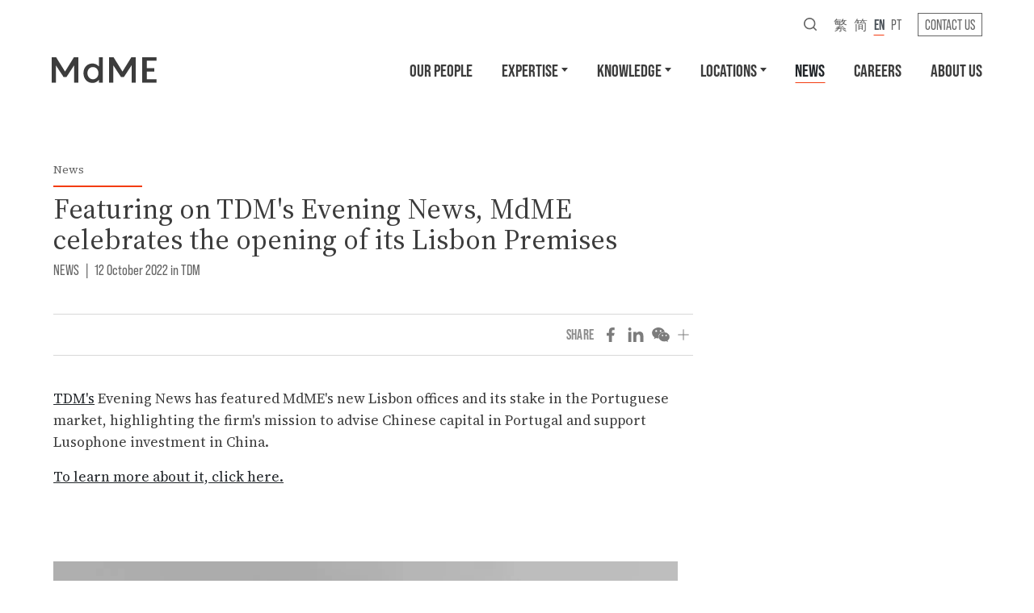

--- FILE ---
content_type: text/html; charset=utf-8
request_url: https://www.mdme.com/en/news/featuring-on-tdm039s-evening-news-mdme-celebrates-the-opening-of-its-lisbon-premises/20742/
body_size: 18658
content:
<!DOCTYPE html>
<html xmlns="http://www.w3.org/1999/xhtml" xmlns:og="http://opengraphprotocol.org/schema/" xmlns:fb="http://www.facebook.com/2008/fbml" version="XHTML+RDFa 1.0" xml:lang="en" isolang="en-US" lang="en">
<head>
    <meta http-equiv="Content-Type" content="text/html; charset=utf-8" lang="en-US">
<title>Featuring on TDMs Evening News, MdME celebrates the opening of its Lisbon Premises - News - MdME | Forward Thinking Law.</title>
<meta http-equiv="title" content="Featuring on TDMs Evening News, MdME celebrates the opening of its Lisbon Premises - News - MdME | Forward Thinking Law.">
<meta name="description" content="TDMs Evening News has featured MdMEs new Lisbon offices and its stake in the Portuguese market, highlighting the firms mission to advise Chinese capital in Portugal and support Lusophone...">
<meta name="keywords" content="Featuring on TDM&amp;#039;s Evening News, MdME celebrates the opening of its Lisbon Premises, News">
<meta name="copyright" content="Copyright 2023 - 2026 © MdME. Created by Softway.">
<meta name="language" content="en">
<meta name="viewport" content="width=device-width, initial-scale=1.0, maximum-scale=5">
<meta name="format-detection" content="telephone=no">
<meta http-equiv="X-UA-Compatible" content="IE=edge">
<meta name="theme-color" content="#ffffff">
<meta property="og:title" content="Featuring on TDMs Evening News, MdME celebrates the opening of its Lisbon Premises - News - MdME | Forward Thinking Law.">
<meta property="og:site_name" content="MdME | Forward Thinking Law.">
<meta property="og:image" content="https://www.mdme.com/xms/img/1200x630/7a698/emM9VCZxPTkwJmY9anBnJmZsdHJbXT0/L08zbS8tME0zWnJTbS9obkd1TURqLzR5NG8xenkveTZzTncuTlh3L25ra3R6dGRrcg.jpg">
<meta property="og:image:width" content="1200">
<meta property="og:image:height" content="630">
<meta property="og:url" content="https://www.mdme.com/en/news/featuring-on-tdm039s-evening-news-mdme-celebrates-the-opening-of-its-lisbon-premises/20742/">
<meta property="og:type" content="website">
<meta property="og:description" content="TDMs Evening News has featured MdMEs new Lisbon offices and its stake in the Portuguese market, highlighting the firms mission to advise Chinese capital in Portugal and support Lusophone...">
<link rel="apple-touch-icon" sizes="120x120" href="/apple-touch-icon.png?v6">
<link rel="icon" type="image/png" href="/favicon-32x32.png?v6" sizes="32x32">
<link rel="icon" type="image/png" href="/favicon-16x16.png?v6" sizes="16x16">
<link rel="manifest" href="/site.webmanifest?v6">
<link rel="mask-icon" href="/safari-pinned-tab.svg?v6" color="#161616">
<meta name="msapplication-TileColor" content="#161616">
<link rel="shortcut icon" type="image/x-icon" href="/favicon.ico?v6">
<link rel="image_src" href="https://www.mdme.com/xms/img/1200x630/7a698/emM9VCZxPTkwJmY9anBnJmZsdHJbXT0/L08zbS8tME0zWnJTbS9obkd1TURqLzR5NG8xenkveTZzTncuTlh3L25ra3R6dGRrcg.jpg">
<link rel="canonical" href="https://www.mdme.com/en/news/featuring-on-tdm039s-evening-news-mdme-celebrates-the-opening-of-its-lisbon-premises/20742/">
<link rel="alternate" hreflang="tw" href="https://www.mdme.com/cn/news/featuring-on-tdm039s-evening-news-mdme-celebrates-the-opening-of-its-lisbon-premises/20742/">
<link rel="alternate" hreflang="zh" href="https://www.mdme.com/zh/news/featuring-on-tdm039s-evening-news-mdme-celebrates-the-opening-of-its-lisbon-premises/20742/">
<link rel="alternate" hreflang="en" href="https://www.mdme.com/en/news/featuring-on-tdm039s-evening-news-mdme-celebrates-the-opening-of-its-lisbon-premises/20742/">
<link rel="alternate" hreflang="pt" href="https://www.mdme.com/pt/noticias/featuring-on-tdm039s-evening-news-mdme-celebrates-the-opening-of-its-lisbon-premises/20742/">

<!-- styles -->
<link rel="preload" as="style" type="text/css" href="/assets/css/app.css?id=960ebdeb80dbd0fb53f3f6a9a6f75f82"/>
<link rel="stylesheet" type="text/css" href="/assets/css/app.css?id=960ebdeb80dbd0fb53f3f6a9a6f75f82"/>
<!-- Fonts -->
<link rel="preconnect" href="https://fonts.googleapis.com">
<link rel="preconnect" href="https://fonts.gstatic.com" crossorigin>
<link href="https://fonts.googleapis.com/css2?family=Source+Serif+4:ital,opsz,wght@0,8..60,300;0,8..60,400;0,8..60,600;0,8..60,700;1,8..60,300;1,8..60,400&display=swap" as="style" rel="stylesheet">
<link href="https://fonts.googleapis.com/css2?family=Source+Serif+4:ital,opsz,wght@0,8..60,300;0,8..60,400;0,8..60,600;0,8..60,700;1,8..60,300;1,8..60,400&display=swap" as="style" rel="preload">
<link href="https://fonts.googleapis.com/css2?family=Source+Serif+4:ital,opsz,wght@0,8..60,300;0,8..60,400;0,8..60,600;0,8..60,700;1,8..60,300;1,8..60,400&display=swap" as="style" rel="dns-prefetch">
<link href="https://fonts.googleapis.com/css2?family=Source+Serif+4:ital,opsz,wght@0,8..60,300;0,8..60,400;0,8..60,600;0,8..60,700;1,8..60,300;1,8..60,400&display=swap" as="style" rel="preconnect">

<!-- Google Tag Manager Head -->
<!-- Google Tag Manager -->
<script>(function(w,d,s,l,i){w[l]=w[l]||[];w[l].push({'gtm.start':
            new Date().getTime(),event:'gtm.js'});var f=d.getElementsByTagName(s)[0],
        j=d.createElement(s),dl=l!='dataLayer'?'&l='+l:'';j.async=true;j.src=
        'https://www.googletagmanager.com/gtm.js?id='+i+dl;f.parentNode.insertBefore(j,f);
    })(window,document,'script','dataLayer','GTM-TZ5Q48T');</script>
<!-- End Google Tag Manager -->

<meta data-control-sharer="sharer" data-icon="on"></head>

<body class="  " data-menu="news" data-control="scrolling">

<!-- Google Tag Manager (noscript) -->
<noscript><iframe src="https://www.googletagmanager.com/ns.html?id=GTM-TZ5Q48T"
                  height="0" width="0" style="display:none;visibility:hidden"></iframe></noscript>
<!-- End Google Tag Manager (noscript) -->


<div id="fw-main" class="overflow-visible">

        <header>
    <div class="cover-dropdown"></div>
    <div class="nav-container">
        <div class="container-fluid">
            <nav class="navbar navbar-expand-lg">
                <a class="navbar-brand mt-auto" href="/en/" title="MdME Lawyers">
                    <svg width="875" height="215" viewBox="0 0 875 215" fill="currentColor" preserveAspectRatio="xMidYMid meet" xmlns="http://www.w3.org/2000/svg">
    <path d="M368.579,58.26c-9.325,-4.221 -19.44,-6.413 -29.675,-6.431c-41.565,0 -74.304,31.908 -74.304,80.308c0,48.399 32.739,81.705 74.017,81.705c10.505,0.352 20.94,-1.846 30.409,-6.408c9.47,-4.561 17.693,-11.349 23.966,-19.784l0,23.641l32.739,0l0,-210.67l-32.739,0l0,75.694c-6.767,-7.679 -15.088,-13.834 -24.413,-18.055Zm384.532,-57.625l0,210.728l120.885,0l0,-28.154l-81.741,0l0,-64.476l61.861,0l0,-28.176l-61.861,0l0,-61.76l81.748,0l0,-28.162l-120.892,0Zm-163.379,118.65l73.573,-118.785l36.973,0l-0,210.426l-34.516,-0l-0,-144.124l-64.246,97.895l-23.92,-0l-64.476,-97.895l-0,144.124l-34.516,-0l-0,-210.426l37.253,-0l73.875,118.785Zm-405.046,-118.785l-73.545,118.785l-73.903,-118.785l-37.238,0l-0,210.426l34.487,-0l-0,-144.124l64.476,97.895l23.92,-0l64.196,-97.895l-0,144.124l34.516,-0l-0,-210.426l-36.909,-0Zm112.989,131.257c-0,-32.668 22.51,-50.241 45.85,-50.241l-0,-0.036c23.641,-0 45.849,18.397 45.849,50.793c-0,32.668 -22.208,51.064 -45.849,51.064c-23.34,0 -45.85,-18.912 -45.85,-51.58Z" />
</svg>                </a>
                <button class="navbar-toggler" type="button" data-bs-toggle="offcanvas" data-bs-target="#offcanvasNavbar" aria-controls="offcanvasNavbar" aria-label="Menu">
                    <span></span>
                    <span></span>
                    <span></span>
                </button>
                <div class="offcanvas offcanvas-top" tabindex="-1" id="offcanvasNavbar" aria-labelledby="offcanvasNavbarLabel">
                    <div class="offcanvas-body d-flex flex-column flex-lg-column-reverse justify-content-lg-center p-0">
                        <ul class="navbar-nav navbar-main justify-content-lg-end align-items-lg-center text-uppercase" data-control="dropdown-click">

                            <li class="nav-item">
                                <a class="nav-link " href="/en/our-people/">Our People</a>
                            </li>

                            <li class="nav-item dropdown">
                                <button class="nav-link dropdown-toggle " type="button" data-bs-toggle="dropdown" aria-expanded="false">Expertise</button>
                                <div class="dropdown-menu">
                                    <div class="container-fluid">
                                        <div class="row">
                                                                                            <div class="col-sm-6">
                                                    <h3 class="h5 ff-sans-serif fw-bold">Practice Areas</h3>
                                                    <div class="line-top bg-primary"></div>
                                                    <ul class="list-unstyled">
														                                                            <li><a href="/en/expertise/practice/capital-markets/20112/" class="dropdown-item ">Capital Markets</a></li>
														                                                            <li><a href="/en/expertise/practice/commercial/20471/" class="dropdown-item ">Commercial</a></li>
														                                                            <li><a href="/en/expertise/practice/compliance-regulatory/22018/" class="dropdown-item ">Compliance &amp; Regulatory</a></li>
														                                                            <li><a href="/en/expertise/practice/corporate-ma/20110/" class="dropdown-item ">Corporate | M&amp;A</a></li>
														                                                            <li><a href="/en/expertise/practice/dispute-resolution/20115/" class="dropdown-item ">Dispute Resolution</a></li>
														                                                            <li><a href="/en/expertise/practice/employment/20113/" class="dropdown-item ">Employment</a></li>
														                                                            <li><a href="/en/expertise/practice/finance/20108/" class="dropdown-item ">Finance</a></li>
														                                                            <li><a href="/en/expertise/practice/intellectual-property/20114/" class="dropdown-item ">Intellectual Property</a></li>
														                                                            <li><a href="/en/expertise/practice/real-estate/22017/" class="dropdown-item ">Real Estate</a></li>
														                                                            <li><a href="/en/expertise/practice/restructuring-insolvency/22419/" class="dropdown-item ">Restructuring &amp; Insolvency</a></li>
														                                                            <li><a href="/en/expertise/practice/tax/20782/" class="dropdown-item ">Tax</a></li>
														                                                      </ul>
                                                </div>
                                                                                                                                        <div class="col-sm-6">
                                                    <h3 class="h5 ff-sans-serif fw-bold mt-3 mt-sm-0">Sectors</h3>
                                                    <div class="line-top bg-primary"></div>
                                                    <ul class="list-unstyled">
														                                                            <li><a href="/en/expertise/sector/construction-infrastructure/20120/" class="dropdown-item ">Construction &amp; Infrastructure</a></li>
														                                                            <li><a href="/en/expertise/sector/financial-services/20119/" class="dropdown-item ">Financial Services</a></li>
														                                                            <li><a href="/en/expertise/sector/gaming/20121/" class="dropdown-item ">Gaming</a></li>
														                                                            <li><a href="/en/expertise/sector/insurance/20122/" class="dropdown-item ">Insurance</a></li>
														                                                            <li><a href="/en/expertise/sector/investment-funds/22430/" class="dropdown-item ">Investment Funds</a></li>
														                                                            <li><a href="/en/expertise/sector/private-client/22016/" class="dropdown-item ">Private Client</a></li>
														                                                            <li><a href="/en/expertise/sector/retail/20125/" class="dropdown-item ">Retail</a></li>
														                                                            <li><a href="/en/expertise/sector/technology/20123/" class="dropdown-item ">Technology</a></li>
														                                                            <li><a href="/en/expertise/sector/tourism-sports-entertainment/22021/" class="dropdown-item ">Tourism, Sports &amp; Entertainment</a></li>
														                                                    </ul>
                                                </div>
                                            											                                                <div class="col-sm-6">
                                                    <h3 class="h5 ff-sans-serif fw-bold mt-3 mt-sm-0">Business Services</h3>
                                                    <div class="line-top bg-primary"></div>
                                                    <ul class="list-unstyled">
														                                                            <li><a href="/en/expertise/business-services/corporate-secretarial/22014/" class="dropdown-item ">Corporate Secretarial</a></li>
														                                                            <li><a href="/en/expertise/business-services/hr-immigration/22022/" class="dropdown-item ">HR &amp; Immigration</a></li>
														                                                            <li><a href="/en/expertise/business-services/ip-protection/22023/" class="dropdown-item ">IP Protection</a></li>
														                                                    </ul>
                                                </div>
																						                                                <div class="col-sm-6">
                                                                                                            <h3 class="h5 ff-sans-serif fw-bold mt-3 mt-sm-0">Desks</h3>
                                                        <div class="line-top bg-primary"></div>
                                                        <ul class="list-unstyled">
															                                                                <li><a href="/en/expertise/desks/china-investment-desk/22019/" class="dropdown-item ">China Investment Desk</a></li>
															                                                                <li><a href="/en/expertise/desks/m-venture-desk/22024/" class="dropdown-item ">M Venture Desk</a></li>
															                                                        </ul>
                                                                                                                                                                <h3 class="h5 ff-sans-serif fw-bold mt-3 mt-sm-4 mt-lg-5">Notary</h3>
                                                        <div class="line-top bg-primary"></div>
                                                        <ul class="list-unstyled">
															                                                                <li><a href="/en/expertise/notary/notarial-services/22015/" class="dropdown-item ">Notarial Services</a></li>
															                                                        </ul>
                                                                                                    </div>
											                                        </div>
                                    </div>
                                </div>
                            </li>

                            <li class="nav-item dropdown">
                                <button class="nav-link dropdown-toggle " type="button" data-bs-toggle="dropdown" aria-expanded="false">Knowledge</button>
                                <div class="dropdown-menu">
                                    <div class="container-fluid">
                                        <div class="row">
                                            <div class="col-sm-12 col-lg-8">
                                                <div class="d-none d-lg-block">
                                                    <h3 class="h5 ff-sans-serif fw-bold">Knowledge</h3>
                                                    <div class="line-top bg-primary"></div>
                                                </div>
                                                <div class="xms-text lh-sm">
                                                    Explore our latest legal updates, insights, and publications.                                                </div>
                                                <ul class="list-unstyled btn-container mt-2 mt-lg-3">
                                                    <li>
                                                        <a href="/en/knowledge/" class="btn btn-line line-primary fw-semibold">
                                                            View All                                                        </a>
                                                    </li>
                                                </ul>
                                                <div class="mt-4 mt-lg-5 d-none d-sm-block">
                                                    <h3 class="h5 ff-sans-serif fw-bold mt-4 mt-sm-0">Stay Connected</h3>
                                                    <div class="line-top bg-primary"></div>
                                                                                                            <div class="xms-text lh-sm">
															Keep updated and receive our latest knowledge and most relevant news delivered to your inbox.                                                        </div>
                                                                                                        <div class="btn-container mt-4">
                                                        <a href="/en/subscribe/" class="btn btn-outline-secondary">Stay Connected</a>
                                                    </div>
                                                </div>
                                            </div>
                                            <div class="col-sm-12 col-lg-8">
                                                                                                    <h3 class="h5 ff-sans-serif fw-bold mt-4 mt-sm-0">Trending topics</h3>
                                                    <div class="line-top bg-primary"></div>
                                                    <ul class="list-unstyled">
                                                                                                                    <li class="d-inline-block d-sm-block mb-1 mb-sm-0 me-2 me-sm-0"><a href="/en/knowledge/trending-topic/doing-business-in-macau-2025/22408/" class=" dropdown-item dropdown-pill">Doing Business in Macau 2025</a></li>
                                                                                                                    <li class="d-inline-block d-sm-block mb-1 mb-sm-0 me-2 me-sm-0"><a href="/en/knowledge/trending-topic/macau-tax-legal-series/22398/" class=" dropdown-item dropdown-pill">Macau Tax: Legal Series</a></li>
                                                                                                                    <li class="d-inline-block d-sm-block mb-1 mb-sm-0 me-2 me-sm-0"><a href="/en/knowledge/trending-topic/portugal-tax-briefings/22382/" class=" dropdown-item dropdown-pill">Portugal Tax Briefings</a></li>
                                                                                                                    <li class="d-inline-block d-sm-block mb-1 mb-sm-0 me-2 me-sm-0"><a href="/en/knowledge/trending-topic/gaming/22117/" class=" dropdown-item dropdown-pill">Gaming</a></li>
                                                                                                                    <li class="d-inline-block d-sm-block mb-1 mb-sm-0 me-2 me-sm-0"><a href="/en/knowledge/trending-topic/key-things-to-know/22118/" class=" dropdown-item dropdown-pill">Key Things to Know</a></li>
                                                                                                                    <li class="d-inline-block d-sm-block mb-1 mb-sm-0 me-2 me-sm-0"><a href="/en/knowledge/trending-topic/m-venture/22120/" class=" dropdown-item dropdown-pill">M Venture</a></li>
                                                                                                            </ul>
                                                                                            </div>
                                                                                                                                            <div class="col-lg-8 d-none d-lg-block">
                                                    <h3 class="h5 ff-sans-serif fw-bold">Featured Article</h3>
                                                    													<a href="/en/knowledge/amcm-issues-guidelines-for-implementing-the-new-investment-fund-law/22468/" class="card card-default card-news mb-4 mb-xl-5 pb-2 pb-sm-0">
    <div class="card-photo photo-container bg-h-65 mb-2 mb-lg-3">
        <div class="photo-holder bg-light">
                            <img srcset="https://www.mdme.com/xms/img/600x/aef61/cT05MCZmPXdlYnAmZmx0cltdPQ/L08zbS8tME0zWnJTbS9CSmpZRlMtclMvdzNrRmpjM1NKNzFsU0ZaN1MtMXZTWm11blNtc3o0eXlPNXl5dHp0ZGty.webp 600w, https://www.mdme.com/xms/img/800x/9bb89/cT05MCZmPXdlYnAmZmx0cltdPQ/L08zbS8tME0zWnJTbS9CSmpZRlMtclMvdzNrRmpjM1NKNzFsU0ZaN1MtMXZTWm11blNtc3o0eXlPNXl5dHp0ZGty.webp 800w" sizes="(max-width: 600px) 50vw" src="https://www.mdme.com/xms/img/800x/9bb89/cT05MCZmPXdlYnAmZmx0cltdPQ/L08zbS8tME0zWnJTbS9CSmpZRlMtclMvdzNrRmpjM1NKNzFsU0ZaN1MtMXZTWm11blNtc3o0eXlPNXl5dHp0ZGty.webp" alt="AMCM issues guidelines for implementing the New Investment Fund Law" loading="lazy" />
			        </div>
    </div>
    <div class="card-body p-0">
                    <div class="card-subtitle ff-sans-serif opacity-75">
                                    <span class="text-uppercase">Legal Update</span>
                				                                            </div>
                <h3 class="card-title fw-light h5">AMCM issues guidelines for implementing the New Investment Fund Law</h3>
    </div>
</a>
                                                </div>
                                                                                    </div>
                                    </div>
                                </div>
                            </li>

                            <li class="nav-item dropdown">
                                <button class="nav-link dropdown-toggle " type="button" data-bs-toggle="dropdown" aria-expanded="false">Locations</button>
                                <div class="dropdown-menu">
                                    <div class="container-fluid">
                                        <div class="row g-4 align-items-sm-stretch">
											                                                <div class="col-12 col-md-6 col-lg">
                                                    <a href="/en/locations/macau/22002/" class="card card-default">
                                                        <h3 class="h5 ff-sans-serif fw-bold">Macau</h3>
                                                        <div class="line-top bg-primary"></div>
                                                                                                                                                                            <div class="card-photo photo-container bg-h-70 bg-h-sm-60 mt-auto">
                                                                <div class="photo-holder">
                                                                    <img srcset="https://www.mdme.com/xms/img/450x/5d22b/cT05MCZmPXdlYnAmZmx0cltdPQ/L08zbS8tME0zWnJTbS9YaktaN01qSm0vMy0zU3MzWktadXR6dGRrcg.webp 450w, https://www.mdme.com/xms/img/600x/6983b/cT05MCZmPXdlYnAmZmx0cltdPQ/L08zbS8tME0zWnJTbS9YaktaN01qSm0vMy0zU3MzWktadXR6dGRrcg.webp 600w" sizes="(max-width: 600px) 50vw" src="https://www.mdme.com/xms/img/600x/6983b/cT05MCZmPXdlYnAmZmx0cltdPQ/L08zbS8tME0zWnJTbS9YaktaN01qSm0vMy0zU3MzWktadXR6dGRrcg.webp" alt="Macau  Location" loading="lazy" />
                                                                </div>
                                                            </div>
                                                                                                            </a>
                                                </div>
											                                                <div class="col-12 col-md-6 col-lg">
                                                    <a href="/en/locations/hong-kong/22001/" class="card card-default">
                                                        <h3 class="h5 ff-sans-serif fw-bold">Hong Kong</h3>
                                                        <div class="line-top bg-primary"></div>
                                                                                                                                                                            <div class="card-photo photo-container bg-h-70 bg-h-sm-60 mt-auto">
                                                                <div class="photo-holder">
                                                                    <img srcset="https://www.mdme.com/xms/img/450x/63921/cT05MCZmPXdlYnAmZmx0cltdPQ/L08zbS8tME0zWnJTbS9YaktaN01qSm0vMy0zU3NSakpyMThqSnJ0enRka3I.webp 450w, https://www.mdme.com/xms/img/600x/820fc/cT05MCZmPXdlYnAmZmx0cltdPQ/L08zbS8tME0zWnJTbS9YaktaN01qSm0vMy0zU3NSakpyMThqSnJ0enRka3I.webp 600w" sizes="(max-width: 600px) 50vw" src="https://www.mdme.com/xms/img/600x/820fc/cT05MCZmPXdlYnAmZmx0cltdPQ/L08zbS8tME0zWnJTbS9YaktaN01qSm0vMy0zU3NSakpyMThqSnJ0enRka3I.webp" alt="Hong Kong  Location" loading="lazy" />
                                                                </div>
                                                            </div>
                                                                                                            </a>
                                                </div>
											                                                <div class="col-12 col-md-6 col-lg">
                                                    <a href="/en/locations/lisbon/22000/" class="card card-default">
                                                        <h3 class="h5 ff-sans-serif fw-bold">Lisbon</h3>
                                                        <div class="line-top bg-primary"></div>
                                                                                                                                                                            <div class="card-photo photo-container bg-h-70 bg-h-sm-60 mt-auto">
                                                                <div class="photo-holder">
                                                                    <img srcset="https://www.mdme.com/xms/img/450x/039b4/cT05MCZmPXdlYnAmZmx0cltdPQ/L08zbS8tME0zWnJTbS8zTUtSTVNGMVpKSlpTbjcxcEpPOXphQ0R1WUkxdUpta0ZabVJ0enRka3I.webp 450w, https://www.mdme.com/xms/img/600x/12b91/cT05MCZmPXdlYnAmZmx0cltdPQ/L08zbS8tME0zWnJTbS8zTUtSTVNGMVpKSlpTbjcxcEpPOXphQ0R1WUkxdUpta0ZabVJ0enRka3I.webp 600w" sizes="(max-width: 600px) 50vw" src="https://www.mdme.com/xms/img/600x/12b91/cT05MCZmPXdlYnAmZmx0cltdPQ/L08zbS8tME0zWnJTbS8zTUtSTVNGMVpKSlpTbjcxcEpPOXphQ0R1WUkxdUpta0ZabVJ0enRka3I.webp" alt="Portugal  Location" loading="lazy" />
                                                                </div>
                                                            </div>
                                                                                                            </a>
                                                </div>
											                                                                                            <div class="col-12 col-md-6">
                                                    <a href="https://www.lexmundi.com/" target="_blank" class="card card-default">
                                                        <h3 class="h5 ff-sans-serif fw-bold">Lex Mundi</h3>
                                                        <div class="line-top bg-primary"></div>
                                                                                                                    <div class="card-text xms-text small-xs lh-sm">
                                                                Lex Mundi is the world’s leading network of independent law firms. It brings together over 23,000 lawyers in more than 125 countries to provide world-class cross-border legal solutions.                                                            </div>
                                                                                                                                                                            <div class="btn-container-animation pt-1">
                                                                <div class="btn btn-line line-primary">Explore<i class="icon icon-even-smaller ms-2"><svg width="16" height="16" viewBox="0 0 16 16" xmlns="http://www.w3.org/2000/svg" preserveAspectRatio="xMidYMid meet" fill="currentColor">
    <path fill-rule="evenodd" d="M8.636 3.5a.5.5 0 0 0-.5-.5H1.5A1.5 1.5 0 0 0 0 4.5v10A1.5 1.5 0 0 0 1.5 16h10a1.5 1.5 0 0 0 1.5-1.5V7.864a.5.5 0 0 0-1 0V14.5a.5.5 0 0 1-.5.5h-10a.5.5 0 0 1-.5-.5v-10a.5.5 0 0 1 .5-.5h6.636a.5.5 0 0 0 .5-.5"/>
    <path fill-rule="evenodd" d="M16 .5a.5.5 0 0 0-.5-.5h-5a.5.5 0 0 0 0 1h3.793L6.146 9.146a.5.5 0 1 0 .708.708L15 1.707V5.5a.5.5 0 0 0 1 0z"/>
</svg></i></div>
                                                            </div>
                                                                                                            </a>
                                                </div>
                                                                                    </div>
                                    </div>
                                </div>
                            </li>

                            <li class="nav-item">
                                <a class="nav-link active" href="/en/news/">News</a>
                            </li>

                            <li class="nav-item">
                                <a class="nav-link " href="/en/careers/">Careers</a>
                            </li>

                            <li class="nav-item">
                                <a class="nav-link " href="/en/about-us/">About Us</a>
                            </li>

                        </ul>
                        <ul class="navbar-nav navbar-top justify-content-lg-end align-items-center text-uppercase">

                            <li class="nav-item position-relative">

                                <button type="button" title="Search" class="nav-link nav-search " onclick="$('[data-search-input-2]').focus()" data-bs-toggle="collapse" data-bs-target="#collapseSearch" aria-expanded="false" aria-controls="collapseSearch"><i class="icon icon-smaller"><svg width="146" height="146" viewBox="0 0 146 146" fill="currentColor" preserveAspectRatio="xMidYMid meet" xmlns="http://www.w3.org/2000/svg">
    <path fill-rule="evenodd" clip-rule="evenodd" d="M14.5997 65.6987C14.5997 37.4775 37.4775 14.5997 65.6987 14.5997C93.9199 14.5997 116.798 37.4775 116.798 65.6987C116.798 79.4701 111.35 91.969 102.492 101.158C102.246 101.348 102.01 101.555 101.785 101.78C101.559 102.006 101.352 102.242 101.162 102.488C91.9725 111.348 79.472 116.798 65.6987 116.798C37.4775 116.798 14.5997 93.9199 14.5997 65.6987ZM106.709 117.029C95.4697 126.021 81.2121 131.397 65.6987 131.397C29.4143 131.397 0 101.983 0 65.6987C0 29.4143 29.4143 0 65.6987 0C101.983 0 131.397 29.4143 131.397 65.6987C131.397 81.2099 126.022 95.4656 117.033 106.705L143.863 133.535C146.714 136.386 146.714 141.008 143.863 143.858C141.012 146.709 136.39 146.709 133.539 143.858L106.709 117.029Z" />
</svg>
</i></button>

                                <div class="collapse collapse-horizontal collapse-search" id="collapseSearch">
                                    <div class="navbar-search d-flex flex-column h-100">
                                        <div class="d-flex align-items-center my-auto">
                                            <form class="w-100" action="/en/search-results/">
                                                <div class="form-group">
                                                    <div class="input-group">
                                                        <input type="text" class="form-control" id="filterKeyword" name="f_kw" data-search-input-2 placeholder="Search website..." />
                                                        <button class="btn" type="submit"><i class="icon icon-smaller"><svg width="146" height="146" viewBox="0 0 146 146" fill="currentColor" preserveAspectRatio="xMidYMid meet" xmlns="http://www.w3.org/2000/svg">
    <path fill-rule="evenodd" clip-rule="evenodd" d="M14.5997 65.6987C14.5997 37.4775 37.4775 14.5997 65.6987 14.5997C93.9199 14.5997 116.798 37.4775 116.798 65.6987C116.798 79.4701 111.35 91.969 102.492 101.158C102.246 101.348 102.01 101.555 101.785 101.78C101.559 102.006 101.352 102.242 101.162 102.488C91.9725 111.348 79.472 116.798 65.6987 116.798C37.4775 116.798 14.5997 93.9199 14.5997 65.6987ZM106.709 117.029C95.4697 126.021 81.2121 131.397 65.6987 131.397C29.4143 131.397 0 101.983 0 65.6987C0 29.4143 29.4143 0 65.6987 0C101.983 0 131.397 29.4143 131.397 65.6987C131.397 81.2099 126.022 95.4656 117.033 106.705L143.863 133.535C146.714 136.386 146.714 141.008 143.863 143.858C141.012 146.709 136.39 146.709 133.539 143.858L106.709 117.029Z" />
</svg>
</i></button>
                                                    </div>
                                                </div>
                                            </form>
                                            <div class="btn-container">
                                                <button type="button" class="close-toggle" data-bs-toggle="collapse" data-bs-target="#collapseSearch"><i class="icon icon-smaller"><svg width="16" height="16" viewBox="0 0 16 16" xmlns="http://www.w3.org/2000/svg" preserveAspectRatio="xMidYMid meet" fill="currentColor">
    <path d="M.293.293a1 1 0 011.414 0L8 6.586 14.293.293a1 1 0 111.414 1.414L9.414 8l6.293 6.293a1 1 0 01-1.414 1.414L8 9.414l-6.293 6.293a1 1 0 01-1.414-1.414L6.586 8 .293 1.707a1 1 0 010-1.414z"></path>
</svg></i></button>
                                            </div>
                                        </div>
                                    </div>
                                </div>

                            </li>

                            <li class="nav-item d-flex">
                                                                    <a class="nav-link nav-lang text-uppercase "
                                       href="/cn/news/featuring-on-tdm039s-evening-news-mdme-celebrates-the-opening-of-its-lisbon-premises/20742/">繁                                    </a>
                                                                    <a class="nav-link nav-lang text-uppercase "
                                       href="/zh/news/featuring-on-tdm039s-evening-news-mdme-celebrates-the-opening-of-its-lisbon-premises/20742/">简                                    </a>
                                                                    <a class="nav-link nav-lang text-uppercase active"
                                       href="/en/news/featuring-on-tdm039s-evening-news-mdme-celebrates-the-opening-of-its-lisbon-premises/20742/">en                                    </a>
                                                                    <a class="nav-link nav-lang text-uppercase "
                                       href="/pt/noticias/featuring-on-tdm039s-evening-news-mdme-celebrates-the-opening-of-its-lisbon-premises/20742/">pt                                    </a>
                                                            </li>

                            <li class="nav-item ms-auto me-2 d-sm-none">
                                <a href="/en/subscribe/" class="nav-link btn btn-outline-secondary nav-contacts">Subscribe</a>
                            </li>

                            <li class="nav-item">
                                <a class="nav-link nav-contacts " href="/en/contact-us/">Contact Us</a>
                            </li>

                        </ul>
                    </div>
                </div>

            </nav>
        </div>
    </div>
</header>
    
<section class="big-top" id="detail-text-anchor">

    <div class="section-gutter">
        <div class="container-fluid">

            <div class="row">
                <div class="col-sm-24 col-lg-17">

                    <div class="page-title">
                        <ol class="breadcrumb">
                            <li class="breadcrumb-item"><a href="/en/news/">News</a></li>
                        </ol>
                        <div class="line-top bg-primary"></div>
                        <h1 class="h2 pe-lg-5">Featuring on TDM&#039;s Evening News, MdME celebrates the opening of its Lisbon Premises</h1>
						                            <div class="subtitle ff-sans-serif text-gray-600 text-big mt-1">
                                                                    <span class="text-uppercase">News</span>
                                                                                                    <span class="d-inline-block px-1">|</span>
                                																	12 October 2022								                                                                    in TDM                                                            </div>
						                    </div>

                </div>
            </div>

            <div class="row justify-content-between">
                <div class="col-sm-24 col-lg-17 position-relative z-index-2">

                    <div class="page-title">
                        <div class="share-container">
                            <div class="row g-sm-2 align-items-center">
                                <div class="col-sm">
                                                                                                        </div>
                                <div class="col-sm-8 col-md-7 text-sm-end">
                                    <div class="share d-inline-block ms-auto">
                                        <div class="btn btn-text m-0 ps-0 me-n2 opacity-75">
                                            Share                                        </div>
                                        <button type="button" class="btn btn-icon icon-sm" data-sharer="facebook" data-bs-toggle="tooltip" data-bs-placement="top" data-bs-title="Facebook" title="Share on Facebook">
                                            <svg width="82" height="150" viewBox="0 0 82 150" fill="currentColor" preserveAspectRatio="xMidYMid meet" xmlns="http://www.w3.org/2000/svg">
    <path d="M54.1667 86.25H73.5119L81.25 56.25H54.1667V41.25C54.1667 33.525 54.1667 26.25 69.6429 26.25H81.25V1.05C78.7274 0.727501 69.2018 0 59.1423 0C38.1333 0 23.2143 12.4275 23.2143 35.25V56.25H0V86.25H23.2143V150H54.1667V86.25Z" />
</svg>
                                        </button>
                                        <button type="button" class="btn btn-icon icon-sm" data-sharer="linkedin" data-bs-toggle="tooltip" data-bs-placement="top" data-bs-title="LinkedIn" title="Share on LinkedIn">
                                            <svg width="150" height="144" viewBox="0 0 150 144" fill="currentColor" preserveAspectRatio="xMidYMid meet" xmlns="http://www.w3.org/2000/svg">
    <path d="M31.4795 15.9491C31.4775 20.177 29.8172 24.2308 26.8639 27.2189C23.9107 30.2069 19.9063 31.8844 15.7319 31.8823C11.5575 31.8802 7.55481 30.1986 4.60451 27.2076C1.6542 24.2166 -0.00208525 20.161 1.97032e-06 15.9332C0.00208919 11.7053 1.66238 7.65147 4.61564 4.66342C7.56889 1.67537 11.5732 -0.00211193 15.7476 1.99552e-06C19.9221 0.00211592 23.9247 1.68365 26.875 4.67469C29.8253 7.66573 31.4816 11.7213 31.4795 15.9491ZM31.9517 43.6867H0.472195V143.478H31.9517V43.6867ZM81.6894 43.6867H50.3673V143.478H81.3746V91.1116C81.3746 61.9393 118.914 59.2293 118.914 91.1116V143.478H150V80.2716C150 31.0932 94.4386 32.9264 81.3746 57.0773L81.6894 43.6867Z" />
</svg>
                                        </button>
                                        <button type="button" class="btn btn-icon icon-sm" data-sharer="wechat" data-bs-toggle="tooltip" data-bs-placement="top" data-bs-title="WeChat" title="Share on WeChat">
                                            <svg width="162" height="134" viewBox="0 0 162 134" fill="currentColor" preserveAspectRatio="xMidYMid meet" xmlns="http://www.w3.org/2000/svg">
    <path d="M17.772 106.789C20.363 98.7747 21.905 94.0861 22.3978 92.7233C22.7452 92.0699 22.8437 91.3128 22.675 90.5922C22.3372 89.8639 21.7904 89.2526 21.1041 88.8361C15.8415 85.3219 11.3312 80.7946 7.83607 75.5188C4.34098 70.2429 1.9311 64.3243 0.746985 58.1072C-0.721794 50.2338 -0.0159605 42.1085 2.78852 34.6064C5.59301 27.1043 10.39 20.5092 16.663 15.531C24.7811 8.44646 34.6031 3.59725 45.163 1.4604C55.5727 -0.76136 66.3641 -0.444104 76.6255 2.38491C86.9969 5.0208 96.5016 10.3162 104.201 17.749C110.551 23.6904 115.05 31.3407 117.155 39.7791C117.413 40.4322 117.413 41.1595 117.155 41.8126C116.905 42.1823 116.231 42.3562 115.116 42.3562C107.528 41.7969 99.9067 42.8254 92.7378 45.3752C85.5688 47.9251 79.0095 51.9405 73.4781 57.1661C67.723 62.0836 63.5218 68.5691 61.3859 75.832C59.2501 83.095 59.2719 90.8224 61.4487 98.0732C61.8111 99.1859 61.8111 99.8962 61.4487 100.204C60.8389 100.58 60.1226 100.744 59.4103 100.672C53.2112 100.662 47.0438 99.7868 41.0861 98.0732C39.9267 97.7008 38.7023 97.5742 37.4913 97.7015C36.2802 97.8288 35.1089 98.2072 34.0522 98.8125C32.4468 99.802 27.6959 102.394 19.7995 106.587C19.1852 106.838 18.9352 106.957 19.0602 106.957C18.8454 107.019 18.6202 107.035 18.3986 107.006C18.1769 106.977 17.9637 106.903 17.772 106.789ZM46.8263 32.7495C46.8818 31.7044 46.7119 30.6596 46.3283 29.6859C45.9448 28.7122 45.3564 27.8326 44.6031 27.1062C43.8711 26.3099 42.9858 25.6697 42.0004 25.224C41.0149 24.7784 39.9496 24.5362 38.8683 24.5126C37.8027 24.4683 36.7399 24.6521 35.751 25.0515C34.762 25.4509 33.8697 26.0569 33.1335 26.8288C32.3604 27.5725 31.7415 28.4617 31.3124 29.445C30.8834 30.4283 30.6525 31.4863 30.6331 32.559C30.5945 33.6387 30.7803 34.7146 31.1789 35.7187C31.5775 36.7229 32.1802 37.6335 32.9487 38.3927C33.6805 39.1893 34.5658 39.8299 35.5513 40.2755C36.5368 40.7212 37.6022 40.963 38.6835 40.9863C39.7408 41.0333 40.7963 40.8604 41.7834 40.4786C42.7705 40.0968 43.6677 39.5146 44.4183 38.7683C45.212 37.9853 45.8348 37.046 46.2474 36.0101C46.66 34.9742 46.8534 33.8639 46.8155 32.7495H46.8263ZM115.116 45.1509C122.201 45.3278 129.182 46.8997 135.658 49.7774C142.67 52.976 148.819 57.7994 153.597 63.848C157.668 68.7681 160.38 74.6694 161.462 80.9636C162.52 87.0998 162.012 93.4039 159.984 99.291C157.888 105.364 154.29 110.809 149.525 115.118L146.932 117.521C145.885 118.245 144.922 119.083 144.062 120.022C143.86 120.264 143.707 120.544 143.614 120.845C143.521 121.147 143.488 121.464 143.519 121.778C143.746 123.04 144.086 124.279 144.535 125.48L146.573 131.401C146.721 131.802 146.765 132.233 146.7 132.655C146.635 133.078 146.465 133.477 146.204 133.815C146.003 133.921 145.783 133.984 145.557 134C145.303 133.963 145.072 133.831 144.91 133.63L144.367 133.261C139.293 130.665 135.899 128.815 134.185 127.709C133.298 127.129 132.279 126.78 131.223 126.693C130.033 126.656 128.845 126.811 127.706 127.155C119.354 129.615 110.538 130.06 101.981 128.453C93.4246 126.846 85.3703 123.234 78.4791 117.912C71.9248 113.054 67.0688 106.253 64.6015 98.4754C62.2551 91.1932 62.2551 83.3578 64.6015 76.0756C67.0151 68.3209 71.8052 61.5217 78.2943 56.6392C83.1849 52.8384 88.7044 49.9254 94.6017 48.0326C101.244 45.9917 108.169 45.0189 115.116 45.1509ZM87.5406 32.9346C87.5582 30.7625 86.7274 28.6694 85.2249 27.1009C84.5099 26.3161 83.6449 25.6822 82.6809 25.2373C81.717 24.7924 80.6738 24.5455 79.6128 24.5106C78.5518 24.4756 77.4945 24.6531 76.5034 25.0335C75.5123 25.414 74.6075 25.9893 73.8423 26.7253C72.2701 28.1925 71.3386 30.2203 71.2495 32.3692C71.1707 33.9765 71.5711 35.5705 72.3998 36.9499C73.2285 38.3292 74.4481 39.4313 75.904 40.1163C77.3599 40.8012 78.9864 41.0382 80.5772 40.7972C82.1679 40.5562 83.6513 39.8479 84.839 38.7624C85.6517 38.0174 86.3088 37.1193 86.7725 36.1189C87.2362 35.1186 87.4973 34.0364 87.5406 32.9346ZM97.162 67.1863C96.3262 67.1781 95.4982 67.3472 94.7326 67.6828C93.9671 68.0183 93.2814 68.5127 92.7209 69.1329C92.1229 69.744 91.6517 70.4672 91.3345 71.2613C91.0173 72.0554 90.8604 72.9044 90.8727 73.7594C90.914 75.4972 91.6351 77.1495 92.8813 78.3613C94.1274 79.5731 95.799 80.2478 97.537 80.2402C99.215 80.1976 100.809 79.4986 101.978 78.2936C102.578 77.7034 103.052 76.9973 103.37 76.2176C103.688 75.438 103.843 74.6012 103.826 73.7594C103.836 72.8965 103.668 72.0411 103.334 71.2454C103.001 70.4497 102.508 69.7308 101.886 69.1329C101.275 68.5013 100.541 68.0015 99.7294 67.6648C98.9178 67.3282 98.0459 67.162 97.1674 67.1757L97.162 67.1863ZM136.398 73.6671C136.401 72.8188 136.231 71.9788 135.897 71.1989C135.563 70.4191 135.073 69.716 134.457 69.1329C133.86 68.5098 133.141 68.0155 132.346 67.6808C131.55 67.346 130.694 67.1777 129.831 67.1863C128.972 67.1742 128.122 67.3504 127.338 67.7027C126.555 68.0549 125.859 68.5746 125.298 69.2251C124.108 70.4711 123.446 72.1293 123.45 73.8523C123.492 75.5571 124.189 77.1798 125.395 78.3852C126.601 79.5906 128.224 80.2858 129.929 80.3271C130.785 80.3261 131.631 80.1446 132.413 79.7942C133.194 79.4438 133.892 78.9323 134.462 78.2936C135.695 77.064 136.393 75.3978 136.403 73.6565L136.398 73.6671Z" />
</svg>
                                        </button>
                                        <button type="button" class="btn btn-icon icon-sm" data-sharer="compact" data-bs-toggle="tooltip" data-bs-placement="top" data-bs-title="Share" title="Share"></button>
                                    </div>
                                </div>
                            </div>
                        </div>
                    </div>

                                            <div class="xms-text title-sans-serif mb-5" data-responsive-table>
                            <div class="position-relative">
                                <div class="_detail-text">
									<p><a href="https://www.tdm.com.mo/pt/">TDM's</a> Evening News has featured MdME's new Lisbon offices and its stake in the Portuguese market, highlighting the firm's mission to advise Chinese capital in Portugal and support Lusophone investment in China.</p>
<p><a href="https://www.tdm.com.mo/pt/news-detail/754029">To learn more about it, click here.</a></p>
<p>&nbsp;</p>                                </div>
                            </div>
                        </div>
                    
                    
                                            <div class="position-relative">

                            
                            <div class="swiper swiper-gallery ">
                                <div class="swiper-wrapper ">

                                    
									                                        <div class="swiper-slide">
                                            <div class="photo-container bg-h-65">
                                                <div class="photo-holder photo-contain photo-start-top">
                                                    <img srcset="https://www.mdme.com/xms/img/800x/f3a78/cT05MCZmPXdlYnAmZmx0cltdPQ/L08zbS8tME0zWnJTbS9obkd1TURqLzR5NG8xenkveTZzTncuTlh3L25ra3R6dGRrcg.webp 800w, https://www.mdme.com/xms/img/1400x/9b708/cT05MCZmPXdlYnAmZmx0cltdPQ/L08zbS8tME0zWnJTbS9obkd1TURqLzR5NG8xenkveTZzTncuTlh3L25ra3R6dGRrcg.webp 1400w" sizes="(max-width: 600px) 50vw" src="https://www.mdme.com/xms/img/1400x/9b708/cT05MCZmPXdlYnAmZmx0cltdPQ/L08zbS8tME0zWnJTbS9obkd1TURqLzR5NG8xenkveTZzTncuTlh3L25ra3R6dGRrcg.webp" alt="" />
                                                </div>
                                            </div>
                                        </div>
									
                                </div>
                            </div>

                        </div>
                    
                </div>
                            </div>

        </div>
    </div>

    <div class="section-gutter mb-4 mb-sm-0">
        <div class="container-fluid">
            <div class="lines-separator">
    <div class="d-flex justify-content-between align-items-center">
        <span data-aos="fade-left" data-aos-delay="100"></span>
        <span data-aos="fade-left" data-aos-delay="75"></span>
        <span data-aos="fade-left" data-aos-delay="50"></span>
        <span data-aos="fade-left" data-aos-delay="25"></span>
        <span data-aos="fade" data-aos-delay="0"></span>
        <span data-aos="fade-right" data-aos-delay="25"></span>
        <span data-aos="fade-right" data-aos-delay="50"></span>
        <span data-aos="fade-right" data-aos-delay="75"></span>
        <span data-aos="fade-right" data-aos-delay="100"></span>
    </div>
</div>        </div>
    </div>

	        <div class="section-gutter" data-aos="fade-up" data-aos-delay="100">
            <div class="container-fluid">

                <div class="title">
                    <div class="line-top w-100 bg-primary"></div>
                    <h2 class="h3 fw-semibold">
                        <a href="/en/news/">More news</a>
                    </h2>
                </div>

                <div class="news-list mt-4 mt-xl-5">
                    <div class="row g-sm-3 g-xl-4 row-cols-1 row-cols-sm-2 row-cols-md-3 hide-last-sm">

						                            <div class="col">
								<a href="/en/news/mdme-signs-strategic-cooperation-framework-with-the-service-center-for-economic-and-trade-between/22475/" class="card card-default card-news mb-4 mb-xl-5 pb-2 pb-sm-0">
    <div class="card-photo photo-container bg-h-65 mb-2 mb-lg-3">
        <div class="photo-holder bg-light">
                            <img srcset="https://www.mdme.com/xms/img/600x/94d15/cT05MCZmPXdlYnAmZmx0cltdPQ/L08zbS8tME0zWnJTbS9nU1ltL2FTbkRNS1NzVVNKN1Nuc1RqbnN3S2pKajNNS3NaSi1zYm5aLVMvLUs2LVN5UVZxelNaei1vNDU1NnktVi1TUVpLTHlUNm90ZGty.webp 600w, https://www.mdme.com/xms/img/800x/1d2cb/cT05MCZmPXdlYnAmZmx0cltdPQ/L08zbS8tME0zWnJTbS9nU1ltL2FTbkRNS1NzVVNKN1Nuc1RqbnN3S2pKajNNS3NaSi1zYm5aLVMvLUs2LVN5UVZxelNaei1vNDU1NnktVi1TUVpLTHlUNm90ZGty.webp 800w" sizes="(max-width: 600px) 50vw" src="https://www.mdme.com/xms/img/800x/1d2cb/cT05MCZmPXdlYnAmZmx0cltdPQ/L08zbS8tME0zWnJTbS9nU1ltL2FTbkRNS1NzVVNKN1Nuc1RqbnN3S2pKajNNS3NaSi1zYm5aLVMvLUs2LVN5UVZxelNaei1vNDU1NnktVi1TUVpLTHlUNm90ZGty.webp" alt="MdME signs strategic cooperation framework with the Service Center for Economic and Trade between China and Portuguese/Spanish Countries" loading="lazy" />
			        </div>
    </div>
    <div class="card-body p-0">
                    <div class="card-subtitle ff-sans-serif opacity-75">
                                    <span class="text-uppercase">News</span>
                				                    <span class="d-inline-block px-1">|</span>
				                					19 January 2026                                            </div>
                <h3 class="card-title fw-light h5">MdME signs strategic cooperation framework with the Service Center for Economic and Trade between China and Portuguese/Spanish Countries</h3>
    </div>
</a>
                            </div>
						                            <div class="col">
								<a href="/en/news/mdme-achieves-top-rankings-in-the-chambers-and-partners-gaming-gambling-asia-pacific-2026-guide/22472/" class="card card-default card-news mb-4 mb-xl-5 pb-2 pb-sm-0">
    <div class="card-photo photo-container bg-h-65 mb-2 mb-lg-3">
        <div class="photo-holder bg-light">
                            <img srcset="https://www.mdme.com/xms/img/600x/f1336/cT05MCZmPXdlYnAmZmx0cltdPQ/L08zbS8tME0zWnJTbS9OUmo3am0vbUtqNzcxbmotclNubWpKMUZsN0V3d09OeWU1MXVKbWtGWm1SdHp0ZGty.webp 600w, https://www.mdme.com/xms/img/800x/ade4d/cT05MCZmPXdlYnAmZmx0cltdPQ/L08zbS8tME0zWnJTbS9OUmo3am0vbUtqNzcxbmotclNubWpKMUZsN0V3d09OeWU1MXVKbWtGWm1SdHp0ZGty.webp 800w" sizes="(max-width: 600px) 50vw" src="https://www.mdme.com/xms/img/800x/ade4d/cT05MCZmPXdlYnAmZmx0cltdPQ/L08zbS8tME0zWnJTbS9OUmo3am0vbUtqNzcxbmotclNubWpKMUZsN0V3d09OeWU1MXVKbWtGWm1SdHp0ZGty.webp" alt="MdME achieves top rankings in the Chambers and Partners Gaming &amp; Gambling Asia-Pacific 2026 Guide" loading="lazy" />
			        </div>
    </div>
    <div class="card-body p-0">
                    <div class="card-subtitle ff-sans-serif opacity-75">
                                    <span class="text-uppercase">News</span>
                				                    <span class="d-inline-block px-1">|</span>
				                					09 January 2026                                            </div>
                <h3 class="card-title fw-light h5">MdME achieves top rankings in the Chambers and Partners Gaming &amp; Gambling Asia-Pacific 2026 Guide</h3>
    </div>
</a>
                            </div>
						                            <div class="col">
								<a href="/en/news/mdme-2025-recap-a-year-in-review/22469/" class="card card-default card-news mb-4 mb-xl-5 pb-2 pb-sm-0">
    <div class="card-photo photo-container bg-h-65 mb-2 mb-lg-3">
        <div class="photo-holder bg-light">
                            <img srcset="https://www.mdme.com/xms/img/600x/610fd/cT05MCZmPXdlYnAmZmx0cltdPQ/L08zbS8tME0zWnJTbS9IU1puTUpuU0RNU1k0eTRW.webp 600w, https://www.mdme.com/xms/img/800x/e7b89/cT05MCZmPXdlYnAmZmx0cltdPQ/L08zbS8tME0zWnJTbS9IU1puTUpuU0RNU1k0eTRW.webp 800w" sizes="(max-width: 600px) 50vw" src="https://www.mdme.com/xms/img/800x/e7b89/cT05MCZmPXdlYnAmZmx0cltdPQ/L08zbS8tME0zWnJTbS9IU1puTUpuU0RNU1k0eTRW.webp" alt="MdME 2025 Recap - A year in review" loading="lazy" />
			        </div>
    </div>
    <div class="card-body p-0">
                    <div class="card-subtitle ff-sans-serif opacity-75">
                                    <span class="text-uppercase">News</span>
                				                    <span class="d-inline-block px-1">|</span>
				                					05 January 2026                                                    <div class="icon ms-2">
                        <svg width="16" height="16" viewBox="0 0 16 16" xmlns="http://www.w3.org/2000/svg" preserveAspectRatio="xMidYMid meet" fill="currentColor">
    <path d="M8.051 1.999h.089c.822.003 4.987.033 6.11.335a2.01 2.01 0 0 1 1.415 1.42c.101.38.172.883.22 1.402l.01.104.022.26.008.104c.065.914.073 1.77.074 1.957v.075c-.001.194-.01 1.108-.082 2.06l-.008.105-.009.104c-.05.572-.124 1.14-.235 1.558a2.007 2.007 0 0 1-1.415 1.42c-1.16.312-5.569.334-6.18.335h-.142c-.309 0-1.587-.006-2.927-.052l-.17-.006-.087-.004-.171-.007-.171-.007c-1.11-.049-2.167-.128-2.654-.26a2.007 2.007 0 0 1-1.415-1.419c-.111-.417-.185-.986-.235-1.558L.09 9.82l-.008-.104A31.4 31.4 0 0 1 0 7.68v-.123c.002-.215.01-.958.064-1.778l.007-.103.003-.052.008-.104.022-.26.01-.104c.048-.519.119-1.023.22-1.402a2.007 2.007 0 0 1 1.415-1.42c.487-.13 1.544-.21 2.654-.26l.17-.007.172-.006.086-.003.171-.007A99.788 99.788 0 0 1 7.858 2h.193zM6.4 5.209v4.818l4.157-2.408z"/>
</svg>                    </div>
                            </div>
                <h3 class="card-title fw-light h5">MdME 2025 Recap - A year in review</h3>
    </div>
</a>
                            </div>
						
                    </div>
                </div>

            </div>
        </div>
	
</section>


        <footer>
    <div class="container-fluid">
        <div class="footer-top text-center text-sm-start">
            <div class="row g-3">
                <div class="col-sm-6 col-lg-5 col-xxl-5">
                    <div class="footer-brand mx-auto mx-sm-0 mb-4">
                        <svg width="231" height="220" viewBox="0 0 231 220" fill="currentColor" preserveAspectRatio="xMidYMid meet" xmlns="http://www.w3.org/2000/svg">
    <path d="M154.076,191.227l-1.698,-0l0,28.523l1.698,0l0,-28.523Zm-152.378,-0l-1.697,-0l-0,28.523l1.697,0l0,-28.523Zm76.189,-0l-1.698,-0l-0,28.523l1.698,0l-0,-28.523Zm152.378,-0l-1.699,-0l-0,28.523l1.699,0l-0,-28.523Zm-145.104,-99.217l-53.175,-92.01l-31.986,0l0,159.334l28.971,0l-0,-99.652l40.179,70.682l26.937,-0l41.52,-70.682l0,99.652l32.592,0l0,-159.334l-31.369,0.017l-53.669,91.993Z"></path>
</svg>                    </div>
                </div>
                <div class="col-sm-18 col-lg-14 col-xxl-14">
                    <div class="row">
                        <div class="col-sm-14">
                            <div class="row">
                                <div class="col-sm-12">
                                    <ul class="list-unstyled footer-menu">
                                        <li>
                                            <a href="/en/our-people/">Our People</a>
                                        </li>
                                        <li>
                                            <a href="/en/knowledge/">Knowledge</a>
                                        </li>
                                        <li>
                                            <a href="/en/news/">News</a>
                                        </li>
                                        <li>
                                            <a href="/en/about-us/">About Us</a>
                                        </li>
                                    </ul>
                                </div>
                                <div class="col-sm-12">
                                    <ul class="list-unstyled footer-menu">
                                        <li>
                                            <a href="/en/contact-us/">Contact Us</a>
                                        </li>
                                        <li>
                                            <a href="/en/terms-and-conditions/">Terms & Conditions</a>
                                        </li>
                                        <li>
                                            <a href="/en/privacy-policy/">Privacy & Cookies Policy</a>
                                        </li>
                                        <li>
                                            <a href="/en/cookies-policy/">Cookies Policy</a>
                                        </li>
                                    </ul>
                                </div>
                            </div>
                        </div>
                        <div class="col-sm-10 text-sm-end text-lg-start">
                            <h4 class="title h6 mt-4 mt-sm-0">Keep updated and receive our latest knowledge and most relevant news delivered to your inbox.</h4>
                            <a href="/en/subscribe/" class="btn btn-outline-secondary">Subscribe</a>
                        </div>
                    </div>
                </div>
                <div class="col-sm-24 col-lg-5 col-xxl-5 text-center text-lg-end">
                    <h4 class="title h6 mb-3 mt-4 mt-lg-0 me-lg-1">Follow us</h4>
                    <div class="follow">
                                                    <a href="https://www.facebook.com/mdmelawyers/" target="_blank" rel="noopener" class="btn btn-icon" title="Follow us on Facebook">
                                <svg width="82" height="150" viewBox="0 0 82 150" fill="currentColor" preserveAspectRatio="xMidYMid meet" xmlns="http://www.w3.org/2000/svg">
    <path d="M54.1667 86.25H73.5119L81.25 56.25H54.1667V41.25C54.1667 33.525 54.1667 26.25 69.6429 26.25H81.25V1.05C78.7274 0.727501 69.2018 0 59.1423 0C38.1333 0 23.2143 12.4275 23.2143 35.25V56.25H0V86.25H23.2143V150H54.1667V86.25Z" />
</svg>
                            </a>
												                            <a href="https://www.linkedin.com/company/mdme-lawyers/" target="_blank" rel="noopener" class="btn btn-icon" title="Follow us on LinkedIn">
                                <svg width="150" height="144" viewBox="0 0 150 144" fill="currentColor" preserveAspectRatio="xMidYMid meet" xmlns="http://www.w3.org/2000/svg">
    <path d="M31.4795 15.9491C31.4775 20.177 29.8172 24.2308 26.8639 27.2189C23.9107 30.2069 19.9063 31.8844 15.7319 31.8823C11.5575 31.8802 7.55481 30.1986 4.60451 27.2076C1.6542 24.2166 -0.00208525 20.161 1.97032e-06 15.9332C0.00208919 11.7053 1.66238 7.65147 4.61564 4.66342C7.56889 1.67537 11.5732 -0.00211193 15.7476 1.99552e-06C19.9221 0.00211592 23.9247 1.68365 26.875 4.67469C29.8253 7.66573 31.4816 11.7213 31.4795 15.9491ZM31.9517 43.6867H0.472195V143.478H31.9517V43.6867ZM81.6894 43.6867H50.3673V143.478H81.3746V91.1116C81.3746 61.9393 118.914 59.2293 118.914 91.1116V143.478H150V80.2716C150 31.0932 94.4386 32.9264 81.3746 57.0773L81.6894 43.6867Z" />
</svg>
                            </a>
												                            <a href="https://mp.weixin.qq.com/s/V7V77BxLzwr62WfmAuadtw" target="_blank" rel="noopener" class="btn btn-icon" title="Follow us on WeChat">
                                <svg width="162" height="134" viewBox="0 0 162 134" fill="currentColor" preserveAspectRatio="xMidYMid meet" xmlns="http://www.w3.org/2000/svg">
    <path d="M17.772 106.789C20.363 98.7747 21.905 94.0861 22.3978 92.7233C22.7452 92.0699 22.8437 91.3128 22.675 90.5922C22.3372 89.8639 21.7904 89.2526 21.1041 88.8361C15.8415 85.3219 11.3312 80.7946 7.83607 75.5188C4.34098 70.2429 1.9311 64.3243 0.746985 58.1072C-0.721794 50.2338 -0.0159605 42.1085 2.78852 34.6064C5.59301 27.1043 10.39 20.5092 16.663 15.531C24.7811 8.44646 34.6031 3.59725 45.163 1.4604C55.5727 -0.76136 66.3641 -0.444104 76.6255 2.38491C86.9969 5.0208 96.5016 10.3162 104.201 17.749C110.551 23.6904 115.05 31.3407 117.155 39.7791C117.413 40.4322 117.413 41.1595 117.155 41.8126C116.905 42.1823 116.231 42.3562 115.116 42.3562C107.528 41.7969 99.9067 42.8254 92.7378 45.3752C85.5688 47.9251 79.0095 51.9405 73.4781 57.1661C67.723 62.0836 63.5218 68.5691 61.3859 75.832C59.2501 83.095 59.2719 90.8224 61.4487 98.0732C61.8111 99.1859 61.8111 99.8962 61.4487 100.204C60.8389 100.58 60.1226 100.744 59.4103 100.672C53.2112 100.662 47.0438 99.7868 41.0861 98.0732C39.9267 97.7008 38.7023 97.5742 37.4913 97.7015C36.2802 97.8288 35.1089 98.2072 34.0522 98.8125C32.4468 99.802 27.6959 102.394 19.7995 106.587C19.1852 106.838 18.9352 106.957 19.0602 106.957C18.8454 107.019 18.6202 107.035 18.3986 107.006C18.1769 106.977 17.9637 106.903 17.772 106.789ZM46.8263 32.7495C46.8818 31.7044 46.7119 30.6596 46.3283 29.6859C45.9448 28.7122 45.3564 27.8326 44.6031 27.1062C43.8711 26.3099 42.9858 25.6697 42.0004 25.224C41.0149 24.7784 39.9496 24.5362 38.8683 24.5126C37.8027 24.4683 36.7399 24.6521 35.751 25.0515C34.762 25.4509 33.8697 26.0569 33.1335 26.8288C32.3604 27.5725 31.7415 28.4617 31.3124 29.445C30.8834 30.4283 30.6525 31.4863 30.6331 32.559C30.5945 33.6387 30.7803 34.7146 31.1789 35.7187C31.5775 36.7229 32.1802 37.6335 32.9487 38.3927C33.6805 39.1893 34.5658 39.8299 35.5513 40.2755C36.5368 40.7212 37.6022 40.963 38.6835 40.9863C39.7408 41.0333 40.7963 40.8604 41.7834 40.4786C42.7705 40.0968 43.6677 39.5146 44.4183 38.7683C45.212 37.9853 45.8348 37.046 46.2474 36.0101C46.66 34.9742 46.8534 33.8639 46.8155 32.7495H46.8263ZM115.116 45.1509C122.201 45.3278 129.182 46.8997 135.658 49.7774C142.67 52.976 148.819 57.7994 153.597 63.848C157.668 68.7681 160.38 74.6694 161.462 80.9636C162.52 87.0998 162.012 93.4039 159.984 99.291C157.888 105.364 154.29 110.809 149.525 115.118L146.932 117.521C145.885 118.245 144.922 119.083 144.062 120.022C143.86 120.264 143.707 120.544 143.614 120.845C143.521 121.147 143.488 121.464 143.519 121.778C143.746 123.04 144.086 124.279 144.535 125.48L146.573 131.401C146.721 131.802 146.765 132.233 146.7 132.655C146.635 133.078 146.465 133.477 146.204 133.815C146.003 133.921 145.783 133.984 145.557 134C145.303 133.963 145.072 133.831 144.91 133.63L144.367 133.261C139.293 130.665 135.899 128.815 134.185 127.709C133.298 127.129 132.279 126.78 131.223 126.693C130.033 126.656 128.845 126.811 127.706 127.155C119.354 129.615 110.538 130.06 101.981 128.453C93.4246 126.846 85.3703 123.234 78.4791 117.912C71.9248 113.054 67.0688 106.253 64.6015 98.4754C62.2551 91.1932 62.2551 83.3578 64.6015 76.0756C67.0151 68.3209 71.8052 61.5217 78.2943 56.6392C83.1849 52.8384 88.7044 49.9254 94.6017 48.0326C101.244 45.9917 108.169 45.0189 115.116 45.1509ZM87.5406 32.9346C87.5582 30.7625 86.7274 28.6694 85.2249 27.1009C84.5099 26.3161 83.6449 25.6822 82.6809 25.2373C81.717 24.7924 80.6738 24.5455 79.6128 24.5106C78.5518 24.4756 77.4945 24.6531 76.5034 25.0335C75.5123 25.414 74.6075 25.9893 73.8423 26.7253C72.2701 28.1925 71.3386 30.2203 71.2495 32.3692C71.1707 33.9765 71.5711 35.5705 72.3998 36.9499C73.2285 38.3292 74.4481 39.4313 75.904 40.1163C77.3599 40.8012 78.9864 41.0382 80.5772 40.7972C82.1679 40.5562 83.6513 39.8479 84.839 38.7624C85.6517 38.0174 86.3088 37.1193 86.7725 36.1189C87.2362 35.1186 87.4973 34.0364 87.5406 32.9346ZM97.162 67.1863C96.3262 67.1781 95.4982 67.3472 94.7326 67.6828C93.9671 68.0183 93.2814 68.5127 92.7209 69.1329C92.1229 69.744 91.6517 70.4672 91.3345 71.2613C91.0173 72.0554 90.8604 72.9044 90.8727 73.7594C90.914 75.4972 91.6351 77.1495 92.8813 78.3613C94.1274 79.5731 95.799 80.2478 97.537 80.2402C99.215 80.1976 100.809 79.4986 101.978 78.2936C102.578 77.7034 103.052 76.9973 103.37 76.2176C103.688 75.438 103.843 74.6012 103.826 73.7594C103.836 72.8965 103.668 72.0411 103.334 71.2454C103.001 70.4497 102.508 69.7308 101.886 69.1329C101.275 68.5013 100.541 68.0015 99.7294 67.6648C98.9178 67.3282 98.0459 67.162 97.1674 67.1757L97.162 67.1863ZM136.398 73.6671C136.401 72.8188 136.231 71.9788 135.897 71.1989C135.563 70.4191 135.073 69.716 134.457 69.1329C133.86 68.5098 133.141 68.0155 132.346 67.6808C131.55 67.346 130.694 67.1777 129.831 67.1863C128.972 67.1742 128.122 67.3504 127.338 67.7027C126.555 68.0549 125.859 68.5746 125.298 69.2251C124.108 70.4711 123.446 72.1293 123.45 73.8523C123.492 75.5571 124.189 77.1798 125.395 78.3852C126.601 79.5906 128.224 80.2858 129.929 80.3271C130.785 80.3261 131.631 80.1446 132.413 79.7942C133.194 79.4438 133.892 78.9323 134.462 78.2936C135.695 77.064 136.393 75.3978 136.403 73.6565L136.398 73.6671Z" />
</svg>
                            </a>
						                    </div>
                </div>
            </div>
        </div>
        <div class="copyright text-center text-lg-start">
            Copyright 2023 - 2026 © MdME.
            All rights reserved. <br class="d-sm-none"> Created by <a href="https://www.softway.net" target="_blank" rel="noopener" title="SOFTWAY - web professionals">SOFTWAY</a>.
        </div>
    </div>
</footer>
</div>

<!-- scripts -->
<script src="/assets/js/app.js?id=84675e8c5d5714852d8715515c8abbd0"></script>

    <script src="/assets/js/app-vue.js?id=c2b49d8dbb2c37f849aac43aa831bd63"></script>

<div id="ie-compatibility-notification-container" class="notification-ie" style="display: none;">
    <div id="ie-compatibility-notification" class="notification-ie-content">
        <div class="ie-notification-gutter">
            <div class="text-center mb-5">
                <svg xmlns="http://www.w3.org/2000/svg" width="80" height="80" viewBox="0 0 504.303 504.303" style="fill:#000"><path d="M365.854 326.613l-2.491 4.4c-9.042 15.976-20.463 28.403-33.011 35.935-13.841 8.279-29.47 12.47-46.445 12.47-16.957 0-32.568-4.191-46.401-12.47-13.928-8.331-25.036-19.725-32.829-33.514-5.623-11.16-10.995-21.816-12.965-32.855h310.871l.703-7.906c.477-5.398.338-11.247.191-17.443-.078-3.046-.156-6.179-.156-9.364 0-40.162-1.579-79.126-20.133-114.107 20.68-57.474 17.174-100.951-10.683-129.484-14.874-14.05-38.678-19.82-72.643-17.582-31.518 2.065-66.699 11.55-104.596 28.203-4.99-.521-9.997-.79-14.909-.79-52.033 0-90.529 17.208-143.49 49.039-40.379 25.166-81.668 58.264-110.21 129.423l-13.694 34.13 27.509-24.411c25.418-22.563 54.22-44.431 82.128-62.681-32.968 34.009-45.134 53.968-58.949 76.618l-2.838 4.634c-21.625 35.267-37.333 68.209-46.661 97.896C4.756 366.566 0 394.084 0 418.573c0 26.112 6.404 45.325 18.831 56.91 16.427 16.393 37.784 24.593 63.887 24.593 26.962 0 58.984-8.739 95.892-26.199 31.831 14.883 66.039 22.415 101.749 22.415 49.785 0 95.327-14.735 135.35-43.798 39.242-28.49 67.662-66.951 84.48-114.306l4.113-11.576H365.854zm-6.465-277.522c37.81-16.028 52.667-17.564 72.253-7.472 12.245 6.3 21.79 16.263 26.858 28.03 5.337 12.392 3.003 22.702-7.793 51.721l-5.172 13.893-9.581-11.316c-29.948-35.337-35.502-38.747-77-59.08l-17.07-8.357 17.505-7.419zm-208.28 398.241c-29.878 13.538-52.172 21.652-70.257 21.652-13.529 0-24.689-4.539-34.911-14.735-28.281-28.238-13.182-63.731 15.03-118.827l9.051-17.677 6.83 18.658c17.538 47.998 30.868 68.539 75.203 95.614l13.98 8.548-14.926 6.767zm21.956-207.499l.512-9.164c1.362-24.55 13.39-47.668 35.727-68.712 18.744-17.668 41.828-26.26 70.561-26.26 28.715 0 51.79 8.591 70.552 26.26 19.317 18.215 29.87 41.333 31.406 68.712l.503 9.164H173.065z"/></svg>
            </div>
                            <strong>Please note, your browser is out of date.<br />
                </strong> For a good browsing experience we recommend using the latest version of:
                        <div class="row">
                <div class="col">
                    <a href="https://www.google.com/chrome/" target="_blank">
                        <svg xmlns="http://www.w3.org/2000/svg" width="60" height="60" viewBox="0 0 512 512">
                            <circle cx="256" cy="256" r="85"/>
                            <path d="M143.655 231.412C154.947 179.777 201.026 141 256 141h228.861c-12.143-24.107-28.2-46.378-47.841-66.02C388.667 26.629 324.38 0 256 0S123.333 26.629 74.98 74.98a261.02 261.02 0 00-13.337 14.384z"/>
                            <path d="M290.88 365.587A114.583 114.583 0 01256 371c-42.718 0-80.068-23.414-99.898-58.082a15.462 15.462 0 01-.415-.665L42.011 115.36C14.681 156.76 0 205.25 0 256c0 68.38 26.629 132.667 74.98 181.02 37.043 37.042 83.443 61.316 133.866 70.654z"/>
                            <path d="M333.379 171C356.48 192.048 371 222.36 371 256c0 21.158-5.75 40.995-15.76 58.044-.102.196-.19.395-.301.588l-113.7 196.936c4.897.276 9.817.432 14.761.432 68.38 0 132.667-26.629 181.02-74.98C485.371 388.667 512 324.38 512 256c0-29.406-4.938-58.05-14.396-85z"/>
                        </svg>
                        <small class="d-block text-uppercase">Chrome</small>
                    </a>
                </div>
                <div class="col">
                    <a href="https://support.apple.com/en-jo/HT204416?form=MY01SV&OCID=MY01SV" target="_blank">
                        <svg xmlns="http://www.w3.org/2000/svg" width="60" height="60" viewBox="0 0 512 512" class="fill:#000">
                            <path d="M256 0C114.848 0 0 114.848 0 256s114.848 256 256 256 256-114.848 256-256S397.152 0 256 0zM96 416l118.944-178.432 59.488 59.488L96 416zm201.056-141.568l-59.488-59.488L416 96 297.056 274.432z"/>
                        </svg>
                        <small class="d-block text-uppercase">Safari</small>
                    </a>
                </div>
                <div class="col">
                    <a href="https://www.mozilla.org/en-US/firefox/new/" target="_blank">
                        <svg xmlns="http://www.w3.org/2000/svg" width="60" height="60" viewBox="0 0 305.015 305.015" class="fill:#000">
                            <path d="M301.98 103.88a2.501 2.501 0 00-2.656 1.442l-3.413 7.555c-1.296-9.931-3.7-25.915-6.875-36.396-4.839-16.138-15.087-26.571-15.521-27.008a2.5 2.5 0 00-4.213 2.305l2.652 11.949c-6.381-6.666-16.632-16.234-26.776-20.898-2.439-1.189-4.918-2.279-7.089-3.219-22.038-19.576-50.3-30.352-79.627-30.352-41.3 0-78.94 20.689-101.226 55.487-2.097-1.694-5.037-4.657-6.722-8.928-3.064-7.512-4.616-15.951-4.632-16.035a2.5 2.5 0 00-4.19-1.359C23.326 56.034 25.149 83.49 25.834 89.713c-2.276 2.431-8.709 9.639-15.208 20.038C2.556 122.672.113 145.26.014 146.215a2.497 2.497 0 004.301 1.979l5.375-5.678a109.885 109.885 0 00-1.721 7.424c-2.421 11.975-1.713 30.55-1.682 31.335a2.5 2.5 0 004.759.968l3.163-6.697c2.332 16.302 11.285 50.988 45.614 82.941 25.426 23.684 60.79 37.269 97.025 37.271h.009c35.168 0 68.374-12.578 96.022-36.372 32.692-28.164 44.871-68.384 49.33-97.166 4.814-31.073 1.996-55.158 1.873-56.168a2.496 2.496 0 00-2.102-2.172zm-55.82.905c.034.044 3.426 4.486 4.166 15.868.51 8.518-1.238 22.14-2.341 29.593l-6.661-7.729a2.5 2.5 0 00-4.375 1.933c.023.192 2.293 19.437-1.526 36.165-1.808 7.861-4.637 13.512-7.064 17.241l.931-12.6a2.499 2.499 0 00-1.876-2.606 2.496 2.496 0 00-2.895 1.391c-.112.249-11.658 25.037-43.279 34.852-4.416 1.36-9.067 2.05-13.825 2.05-16.854.001-32.168-8.598-40.849-14.64.747.038 1.49.057 2.229.057 12.435 0 21.998-5.357 29.684-9.662 2.019-1.131 3.926-2.199 5.761-3.106 11.045-5.554 16.18-6.02 20.125-6.02 2.084 0 3.691-1.217 4.195-3.175 1.235-4.806-4.543-13.372-11.678-17.3-3.539-1.924-7.323-2.82-11.906-2.82-7.292 0-16.333 2.3-29.284 5.806-2.377.634-4.724.956-6.976.956-7.936.001-13.184-3.838-16.189-7.059-4.044-4.334-6.347-10.061-6.008-14.945.154-2.227 1.026-4.504 6.325-4.504 4.701 0 9.926 1.938 9.977 1.956.285.108.584.161.881.161h.019a2.5 2.5 0 002.469-2.897l-.699-21.899c2.525-1.61 8.567-5.527 14.375-9.749 14.051-10.214 15.933-14.12 14.429-17.087-1.992-4.04-7.235-4.696-13.306-5.456-3.474-.435-7.411-.928-10.967-2.105-7.408-2.462-12.289-8.858-13.4-10.43-.23-1.316-.78-5.75 1.395-9.535 2.354-4.137 10.495-10.542 13.434-12.662a2.499 2.499 0 00-1.193-4.513c-.252-.028-7.721-.774-19.922 3.266-9.934 3.328-17.639 8.722-20.294 10.723-1.142-.224-3.097-.533-6.336-.867 19.025-21.484 46.01-33.714 74.76-33.714 21.101 0 41.038 6.417 58.012 18.618l-16.808 2.811a2.5 2.5 0 00-.332 4.853c.224.07 22.608 7.146 39.31 20.021 3.717 2.909 7.115 6.676 10.104 11.199a100.586 100.586 0 016.513 18.387l-5.62-4.367a2.488 2.488 0 00-3.296.223 2.507 2.507 0 00-.189 3.317z"/>
                        </svg>
                        <small class="d-block text-uppercase">Firefox</small>
                    </a>
                </div>
                <div class="col">
                    <a href="https://www.microsoft.com/en-us/edge" target="_blank">
                        <svg xmlns="http://www.w3.org/2000/svg" width="60" height="60"  viewBox="0 0 102 102" class="fill:#000">
                            <path fill-rule="nonzero" d="M51.939.189c-22.154 0-41 13.232-48.734 33.942 6.313-6.942 14.674-10.647 24.388-10.647h.073c15.072.023 31.002 9.553 36.267 21.689h-.023c1.887 3.681 1.448 7.479.842 9.878-.699 2.726-1.747 4.006-2.143 4.518l-.214.278c-.769.955-.649 2.355.259 3.194.163.14.42.327.769.56l.605.373c2.959 1.863 9.645 3.772 15.702 3.772 4.636 0 10.691-.722 16.375-6.429 9.551-9.552 5.869-22.878 4.518-26.745-2.306-6.546-11.878-28.303-38.738-33.428a52.699 52.699 0 00-9.946-.955zM27.593 28.143c-12.114 0-21.827 6.781-27.418 19.128-1.84 21.339 11.087 40.484 26.462 49.057 2.213 1.235 9.248 4.777 19.055 5.942-8.666-4.1-15.257-11.252-18.286-20.547-5.032-15.445 1.282-31.937 16.075-42l.023.022a14.236 14.236 0 017.757-2.306c.327 0 .63-.001.956.045-6.546-5.591-15.816-9.318-24.551-9.341h-.073zm9.668 23.692c-6.476 8.316-8.596 18.638-5.405 28.446 4.217 12.952 16.542 21.151 31.567 21.197 11.695-2.609 21.872-9.437 30.398-20.456l.209-.277a2.382 2.382 0 00-.113-2.821c-.676-.792-1.793-1.07-2.748-.651l-1.12.514c-.466.21-.884.346-1.396.532-.536.187-1.142.421-1.934.747-3.005 1.234-7.477 1.933-12.276 1.933-4.03 0-7.967-.51-11.065-1.442-4.38-1.304-17.732-5.336-24.697-20.711-.862-1.91-1.443-4.356-1.42-7.011z"/>
                        </svg>
                        <small class="d-block text-uppercase">Edge</small>
                    </a>
                </div>
            </div>
        </div>
    </div>
</div>

<style>
    .notification-ie {
        z-index: 900;
        width: 100%;
        height: 100%;
        background-color: #000;
        position: fixed;
        left: 0;
        top: 0;
    }
    .notification-ie-content {
        position: absolute;
        left: 50%;
        top: 50%;
        width: 90%;
        max-width: 450px;
        background-color: #FFF;
        transform: translate(-50%, -50%);
        font-family: Arial, Helvetica, sans-serif;
        line-height: 160%;
    }
    .ie-notification-gutter {
        padding: 10% 6%;
        text-align: center;
    }
    .ie-notification-gutter a {
        padding-top: 2rem;
        display: block;
        color: #000;
        opacity: .7;
        transition: opacity .3s ease;
    }
    .ie-notification-gutter small {
        font-size: 70%;
        padding-top: .4rem;
    }
    .ie-notification-gutter:hover,
    .ie-notification-gutter:focus {
        opacity:1;
        color:#000;
        text-decoration: none;
    }
</style>

<script>
    /* <![CDATA[ */window.cssua=(function(html,userAgent){'use strict';var PREFIX=' ua-';var R_Platform=/\s*([\-\w ]+)[\s\/\:]([\d_]+\b(?:[\-\._\/]\w+)*)/;var R_Version=/([\w\-\.]+[\s\/][v]?[\d_]+\b(?:[\-\._\/]\w+)*)/g;var R_BlackBerry=/\b(?:(blackberry\w*|bb10)|(rim tablet os))(?:\/(\d+\.\d+(?:\.\w+)*))?/;var R_Silk=/\bsilk-accelerated=true\b/;var R_FluidApp=/\bfluidapp\b/;var R_desktop=/(\bwindows\b|\bmacintosh\b|\blinux\b|\bunix\b)/;var R_mobile=/(\bandroid\b|\bipad\b|\bipod\b|\bwindows phone\b|\bwpdesktop\b|\bxblwp7\b|\bzunewp7\b|\bwindows ce\b|\bblackberry\w*|\bbb10\b|\brim tablet os\b|\bmeego|\bwebos\b|\bpalm|\bsymbian|\bj2me\b|\bdocomo\b|\bpda\b|\bchtml\b|\bmidp\b|\bcldc\b|\w*?mobile\w*?|\w*?phone\w*?)/;var R_game=/(\bxbox\b|\bplaystation\b|\bnintendo\s+\w+)/;var cssua={parse:function(uaStr){var ua={};uaStr=(''+uaStr).toLowerCase();if(!uaStr){return ua;}
var i,count,raw=uaStr.split(/[()]/);for(var j=0,rawCount=raw.length;j<rawCount;j++){if(j%2){var platforms=raw[j].split(';');for(i=0,count=platforms.length;i<count;i++){if(R_Platform.exec(platforms[i])){var key=RegExp.$1.split(' ').join('_'),val=RegExp.$2;if((!ua[key]||parseFloat(ua[key])<parseFloat(val))){ua[key]=val;}}}}else{var uas=raw[j].match(R_Version);if(uas){for(i=0,count=uas.length;i<count;i++){var parts=uas[i].split(/[\/\s]+/);if(parts.length&&parts[0]!=='mozilla'){ua[parts[0].split(' ').join('_')]=parts.slice(1).join('-');}}}}}
if(R_mobile.exec(uaStr)){ua.mobile=RegExp.$1;if(R_BlackBerry.exec(uaStr)){delete ua[ua.mobile];ua.blackberry=ua.version||RegExp.$3||RegExp.$2||RegExp.$1;if(RegExp.$1){ua.mobile='blackberry';}else if(ua.version==='0.0.1'){ua.blackberry='7.1.0.0';}}}else if(R_desktop.exec(uaStr)){ua.desktop=RegExp.$1;}else if(R_game.exec(uaStr)){ua.game=RegExp.$1;var game=ua.game.split(' ').join('_');if(ua.version&&!ua[game]){ua[game]=ua.version;}}
if(ua.intel_mac_os_x){ua.mac_os_x=ua.intel_mac_os_x.split('_').join('.');delete ua.intel_mac_os_x;}else if(ua.cpu_iphone_os){ua.ios=ua.cpu_iphone_os.split('_').join('.');delete ua.cpu_iphone_os;}else if(ua.cpu_os){ua.ios=ua.cpu_os.split('_').join('.');delete ua.cpu_os;}else if(ua.mobile==='iphone'&&!ua.ios){ua.ios='1';}
if(ua.opera&&ua.version){ua.opera=ua.version;delete ua.blackberry;}else if(R_Silk.exec(uaStr)){ua.silk_accelerated=true;}else if(R_FluidApp.exec(uaStr)){ua.fluidapp=ua.version;}
if(ua.applewebkit){ua.webkit=ua.applewebkit;delete ua.applewebkit;if(ua.opr){ua.opera=ua.opr;delete ua.opr;delete ua.chrome;}
if(ua.safari){if(ua.chrome||ua.crios||ua.opera||ua.silk||ua.fluidapp||ua.phantomjs||(ua.mobile&&!ua.ios)){delete ua.safari;}else if(ua.version&&!ua.rim_tablet_os){ua.safari=ua.version;}else{ua.safari=({'419':'2.0.4','417':'2.0.3','416':'2.0.2','412':'2.0','312':'1.3','125':'1.2','85':'1.0'})[parseInt(ua.safari,10)]||ua.safari;}}}else if(ua.msie||ua.trident){if(!ua.opera){ua.ie=ua.msie||ua.rv;}
delete ua.msie;if(ua.windows_phone_os){ua.windows_phone=ua.windows_phone_os;delete ua.windows_phone_os;}else if(ua.mobile==='wpdesktop'||ua.mobile==='xblwp7'||ua.mobile==='zunewp7'){ua.mobile='windows desktop';ua.windows_phone=(+ua.ie<9)?'7.0':(+ua.ie<10)?'7.5':'8.0';delete ua.windows_nt;}}else if(ua.gecko||ua.firefox){ua.gecko=ua.rv;}
if(ua.rv){delete ua.rv;}
if(ua.version){delete ua.version;}
return ua;},format:function(ua){function format(b,v){b=b.split('.').join('-');var css=PREFIX+b;if(typeof v==='string'){v=v.split(' ').join('_').split('.').join('-');var i=v.indexOf('-');while(i>0){css+=PREFIX+b+'-'+v.substring(0,i);i=v.indexOf('-',i+1);}
css+=PREFIX+b+'-'+v;}
return css;}
var uaCss='';for(var b in ua){if(b&&ua.hasOwnProperty(b)){uaCss+=format(b,ua[b]);}}
return uaCss;},encode:function(ua){var query='';for(var b in ua){if(b&&ua.hasOwnProperty(b)){if(query){query+='&';}
query+=encodeURIComponent(b)+'='+encodeURIComponent(ua[b]);}}
return query;}};cssua.userAgent=cssua.ua=cssua.parse(userAgent);var ua=cssua.format(cssua.ua)+' js';if(html.className){html.className=html.className.replace(/\bno-js\b/g,'')+ua;}else{html.className=ua.substr(1);}
return cssua;})(document.documentElement,navigator.userAgent);var ua=cssua.ua;if(ua.ie){document.getElementById('ie-compatibility-notification-container').style.display='flex'
document.getElementById('ie-compatibility-notification').style.display='block'}/* ]]> */</script>


</body>
</html>

--- FILE ---
content_type: application/javascript
request_url: https://www.mdme.com/assets/js/app-vue.js?id=c2b49d8dbb2c37f849aac43aa831bd63
body_size: 301622
content:
/*! For license information please see app-vue.js.LICENSE.txt */
(()=>{var e={484:function(e){e.exports=function(){"use strict";var e=1e3,t=6e4,n=36e5,o="millisecond",l="second",r="minute",a="hour",s="day",i="week",u="month",c="quarter",d="year",p="date",f="Invalid Date",h=/^(\d{4})[-/]?(\d{1,2})?[-/]?(\d{0,2})[Tt\s]*(\d{1,2})?:?(\d{1,2})?:?(\d{1,2})?[.:]?(\d+)?$/,v=/\[([^\]]+)]|Y{1,4}|M{1,4}|D{1,2}|d{1,4}|H{1,2}|h{1,2}|a|A|m{1,2}|s{1,2}|Z{1,2}|SSS/g,m={name:"en",weekdays:"Sunday_Monday_Tuesday_Wednesday_Thursday_Friday_Saturday".split("_"),months:"January_February_March_April_May_June_July_August_September_October_November_December".split("_"),ordinal:function(e){var t=["th","st","nd","rd"],n=e%100;return"["+e+(t[(n-20)%10]||t[n]||t[0])+"]"}},g=function(e,t,n){var o=String(e);return!o||o.length>=t?e:""+Array(t+1-o.length).join(n)+e},y={s:g,z:function(e){var t=-e.utcOffset(),n=Math.abs(t),o=Math.floor(n/60),l=n%60;return(t<=0?"+":"-")+g(o,2,"0")+":"+g(l,2,"0")},m:function e(t,n){if(t.date()<n.date())return-e(n,t);var o=12*(n.year()-t.year())+(n.month()-t.month()),l=t.clone().add(o,u),r=n-l<0,a=t.clone().add(o+(r?-1:1),u);return+(-(o+(n-l)/(r?l-a:a-l))||0)},a:function(e){return e<0?Math.ceil(e)||0:Math.floor(e)},p:function(e){return{M:u,y:d,w:i,d:s,D:p,h:a,m:r,s:l,ms:o,Q:c}[e]||String(e||"").toLowerCase().replace(/s$/,"")},u:function(e){return void 0===e}},b="en",w={};w[b]=m;var x="$isDayjsObject",k=function(e){return e instanceof O||!(!e||!e[x])},S=function e(t,n,o){var l;if(!t)return b;if("string"==typeof t){var r=t.toLowerCase();w[r]&&(l=r),n&&(w[r]=n,l=r);var a=t.split("-");if(!l&&a.length>1)return e(a[0])}else{var s=t.name;w[s]=t,l=s}return!o&&l&&(b=l),l||!o&&b},C=function(e,t){if(k(e))return e.clone();var n="object"==typeof t?t:{};return n.date=e,n.args=arguments,new O(n)},E=y;E.l=S,E.i=k,E.w=function(e,t){return C(e,{locale:t.$L,utc:t.$u,x:t.$x,$offset:t.$offset})};var O=function(){function m(e){this.$L=S(e.locale,null,!0),this.parse(e),this.$x=this.$x||e.x||{},this[x]=!0}var g=m.prototype;return g.parse=function(e){this.$d=function(e){var t=e.date,n=e.utc;if(null===t)return new Date(NaN);if(E.u(t))return new Date;if(t instanceof Date)return new Date(t);if("string"==typeof t&&!/Z$/i.test(t)){var o=t.match(h);if(o){var l=o[2]-1||0,r=(o[7]||"0").substring(0,3);return n?new Date(Date.UTC(o[1],l,o[3]||1,o[4]||0,o[5]||0,o[6]||0,r)):new Date(o[1],l,o[3]||1,o[4]||0,o[5]||0,o[6]||0,r)}}return new Date(t)}(e),this.init()},g.init=function(){var e=this.$d;this.$y=e.getFullYear(),this.$M=e.getMonth(),this.$D=e.getDate(),this.$W=e.getDay(),this.$H=e.getHours(),this.$m=e.getMinutes(),this.$s=e.getSeconds(),this.$ms=e.getMilliseconds()},g.$utils=function(){return E},g.isValid=function(){return!(this.$d.toString()===f)},g.isSame=function(e,t){var n=C(e);return this.startOf(t)<=n&&n<=this.endOf(t)},g.isAfter=function(e,t){return C(e)<this.startOf(t)},g.isBefore=function(e,t){return this.endOf(t)<C(e)},g.$g=function(e,t,n){return E.u(e)?this[t]:this.set(n,e)},g.unix=function(){return Math.floor(this.valueOf()/1e3)},g.valueOf=function(){return this.$d.getTime()},g.startOf=function(e,t){var n=this,o=!!E.u(t)||t,c=E.p(e),f=function(e,t){var l=E.w(n.$u?Date.UTC(n.$y,t,e):new Date(n.$y,t,e),n);return o?l:l.endOf(s)},h=function(e,t){return E.w(n.toDate()[e].apply(n.toDate("s"),(o?[0,0,0,0]:[23,59,59,999]).slice(t)),n)},v=this.$W,m=this.$M,g=this.$D,y="set"+(this.$u?"UTC":"");switch(c){case d:return o?f(1,0):f(31,11);case u:return o?f(1,m):f(0,m+1);case i:var b=this.$locale().weekStart||0,w=(v<b?v+7:v)-b;return f(o?g-w:g+(6-w),m);case s:case p:return h(y+"Hours",0);case a:return h(y+"Minutes",1);case r:return h(y+"Seconds",2);case l:return h(y+"Milliseconds",3);default:return this.clone()}},g.endOf=function(e){return this.startOf(e,!1)},g.$set=function(e,t){var n,i=E.p(e),c="set"+(this.$u?"UTC":""),f=(n={},n[s]=c+"Date",n[p]=c+"Date",n[u]=c+"Month",n[d]=c+"FullYear",n[a]=c+"Hours",n[r]=c+"Minutes",n[l]=c+"Seconds",n[o]=c+"Milliseconds",n)[i],h=i===s?this.$D+(t-this.$W):t;if(i===u||i===d){var v=this.clone().set(p,1);v.$d[f](h),v.init(),this.$d=v.set(p,Math.min(this.$D,v.daysInMonth())).$d}else f&&this.$d[f](h);return this.init(),this},g.set=function(e,t){return this.clone().$set(e,t)},g.get=function(e){return this[E.p(e)]()},g.add=function(o,c){var p,f=this;o=Number(o);var h=E.p(c),v=function(e){var t=C(f);return E.w(t.date(t.date()+Math.round(e*o)),f)};if(h===u)return this.set(u,this.$M+o);if(h===d)return this.set(d,this.$y+o);if(h===s)return v(1);if(h===i)return v(7);var m=(p={},p[r]=t,p[a]=n,p[l]=e,p)[h]||1,g=this.$d.getTime()+o*m;return E.w(g,this)},g.subtract=function(e,t){return this.add(-1*e,t)},g.format=function(e){var t=this,n=this.$locale();if(!this.isValid())return n.invalidDate||f;var o=e||"YYYY-MM-DDTHH:mm:ssZ",l=E.z(this),r=this.$H,a=this.$m,s=this.$M,i=n.weekdays,u=n.months,c=n.meridiem,d=function(e,n,l,r){return e&&(e[n]||e(t,o))||l[n].slice(0,r)},p=function(e){return E.s(r%12||12,e,"0")},h=c||function(e,t,n){var o=e<12?"AM":"PM";return n?o.toLowerCase():o};return o.replace(v,(function(e,o){return o||function(e){switch(e){case"YY":return String(t.$y).slice(-2);case"YYYY":return E.s(t.$y,4,"0");case"M":return s+1;case"MM":return E.s(s+1,2,"0");case"MMM":return d(n.monthsShort,s,u,3);case"MMMM":return d(u,s);case"D":return t.$D;case"DD":return E.s(t.$D,2,"0");case"d":return String(t.$W);case"dd":return d(n.weekdaysMin,t.$W,i,2);case"ddd":return d(n.weekdaysShort,t.$W,i,3);case"dddd":return i[t.$W];case"H":return String(r);case"HH":return E.s(r,2,"0");case"h":return p(1);case"hh":return p(2);case"a":return h(r,a,!0);case"A":return h(r,a,!1);case"m":return String(a);case"mm":return E.s(a,2,"0");case"s":return String(t.$s);case"ss":return E.s(t.$s,2,"0");case"SSS":return E.s(t.$ms,3,"0");case"Z":return l}return null}(e)||l.replace(":","")}))},g.utcOffset=function(){return 15*-Math.round(this.$d.getTimezoneOffset()/15)},g.diff=function(o,p,f){var h,v=this,m=E.p(p),g=C(o),y=(g.utcOffset()-this.utcOffset())*t,b=this-g,w=function(){return E.m(v,g)};switch(m){case d:h=w()/12;break;case u:h=w();break;case c:h=w()/3;break;case i:h=(b-y)/6048e5;break;case s:h=(b-y)/864e5;break;case a:h=b/n;break;case r:h=b/t;break;case l:h=b/e;break;default:h=b}return f?h:E.a(h)},g.daysInMonth=function(){return this.endOf(u).$D},g.$locale=function(){return w[this.$L]},g.locale=function(e,t){if(!e)return this.$L;var n=this.clone(),o=S(e,t,!0);return o&&(n.$L=o),n},g.clone=function(){return E.w(this.$d,this)},g.toDate=function(){return new Date(this.valueOf())},g.toJSON=function(){return this.isValid()?this.toISOString():null},g.toISOString=function(){return this.$d.toISOString()},g.toString=function(){return this.$d.toUTCString()},m}(),_=O.prototype;return C.prototype=_,[["$ms",o],["$s",l],["$m",r],["$H",a],["$W",s],["$M",u],["$y",d],["$D",p]].forEach((function(e){_[e[1]]=function(t){return this.$g(t,e[0],e[1])}})),C.extend=function(e,t){return e.$i||(e(t,O,C),e.$i=!0),C},C.locale=S,C.isDayjs=k,C.unix=function(e){return C(1e3*e)},C.en=w[b],C.Ls=w,C.p={},C}()},734:function(e){e.exports=function(){"use strict";return function(e,t){var n=t.prototype,o=n.format;n.format=function(e){var t=this,n=this.$locale();if(!this.isValid())return o.bind(this)(e);var l=this.$utils(),r=(e||"YYYY-MM-DDTHH:mm:ssZ").replace(/\[([^\]]+)]|Q|wo|ww|w|WW|W|zzz|z|gggg|GGGG|Do|X|x|k{1,2}|S/g,(function(e){switch(e){case"Q":return Math.ceil((t.$M+1)/3);case"Do":return n.ordinal(t.$D);case"gggg":return t.weekYear();case"GGGG":return t.isoWeekYear();case"wo":return n.ordinal(t.week(),"W");case"w":case"ww":return l.s(t.week(),"w"===e?1:2,"0");case"W":case"WW":return l.s(t.isoWeek(),"W"===e?1:2,"0");case"k":case"kk":return l.s(String(0===t.$H?24:t.$H),"k"===e?1:2,"0");case"X":return Math.floor(t.$d.getTime()/1e3);case"x":return t.$d.getTime();case"z":return"["+t.offsetName()+"]";case"zzz":return"["+t.offsetName("long")+"]";default:return e}}));return o.bind(this)(r)}}}()},285:function(e){e.exports=function(){"use strict";var e={LTS:"h:mm:ss A",LT:"h:mm A",L:"MM/DD/YYYY",LL:"MMMM D, YYYY",LLL:"MMMM D, YYYY h:mm A",LLLL:"dddd, MMMM D, YYYY h:mm A"},t=/(\[[^[]*\])|([-_:/.,()\s]+)|(A|a|YYYY|YY?|MM?M?M?|Do|DD?|hh?|HH?|mm?|ss?|S{1,3}|z|ZZ?)/g,n=/\d\d/,o=/\d\d?/,l=/\d*[^-_:/,()\s\d]+/,r={},a=function(e){return(e=+e)+(e>68?1900:2e3)},s=function(e){return function(t){this[e]=+t}},i=[/[+-]\d\d:?(\d\d)?|Z/,function(e){(this.zone||(this.zone={})).offset=function(e){if(!e)return 0;if("Z"===e)return 0;var t=e.match(/([+-]|\d\d)/g),n=60*t[1]+(+t[2]||0);return 0===n?0:"+"===t[0]?-n:n}(e)}],u=function(e){var t=r[e];return t&&(t.indexOf?t:t.s.concat(t.f))},c=function(e,t){var n,o=r.meridiem;if(o){for(var l=1;l<=24;l+=1)if(e.indexOf(o(l,0,t))>-1){n=l>12;break}}else n=e===(t?"pm":"PM");return n},d={A:[l,function(e){this.afternoon=c(e,!1)}],a:[l,function(e){this.afternoon=c(e,!0)}],S:[/\d/,function(e){this.milliseconds=100*+e}],SS:[n,function(e){this.milliseconds=10*+e}],SSS:[/\d{3}/,function(e){this.milliseconds=+e}],s:[o,s("seconds")],ss:[o,s("seconds")],m:[o,s("minutes")],mm:[o,s("minutes")],H:[o,s("hours")],h:[o,s("hours")],HH:[o,s("hours")],hh:[o,s("hours")],D:[o,s("day")],DD:[n,s("day")],Do:[l,function(e){var t=r.ordinal,n=e.match(/\d+/);if(this.day=n[0],t)for(var o=1;o<=31;o+=1)t(o).replace(/\[|\]/g,"")===e&&(this.day=o)}],M:[o,s("month")],MM:[n,s("month")],MMM:[l,function(e){var t=u("months"),n=(u("monthsShort")||t.map((function(e){return e.slice(0,3)}))).indexOf(e)+1;if(n<1)throw new Error;this.month=n%12||n}],MMMM:[l,function(e){var t=u("months").indexOf(e)+1;if(t<1)throw new Error;this.month=t%12||t}],Y:[/[+-]?\d+/,s("year")],YY:[n,function(e){this.year=a(e)}],YYYY:[/\d{4}/,s("year")],Z:i,ZZ:i};function p(n){var o,l;o=n,l=r&&r.formats;for(var a=(n=o.replace(/(\[[^\]]+])|(LTS?|l{1,4}|L{1,4})/g,(function(t,n,o){var r=o&&o.toUpperCase();return n||l[o]||e[o]||l[r].replace(/(\[[^\]]+])|(MMMM|MM|DD|dddd)/g,(function(e,t,n){return t||n.slice(1)}))}))).match(t),s=a.length,i=0;i<s;i+=1){var u=a[i],c=d[u],p=c&&c[0],f=c&&c[1];a[i]=f?{regex:p,parser:f}:u.replace(/^\[|\]$/g,"")}return function(e){for(var t={},n=0,o=0;n<s;n+=1){var l=a[n];if("string"==typeof l)o+=l.length;else{var r=l.regex,i=l.parser,u=e.slice(o),c=r.exec(u)[0];i.call(t,c),e=e.replace(c,"")}}return function(e){var t=e.afternoon;if(void 0!==t){var n=e.hours;t?n<12&&(e.hours+=12):12===n&&(e.hours=0),delete e.afternoon}}(t),t}}return function(e,t,n){n.p.customParseFormat=!0,e&&e.parseTwoDigitYear&&(a=e.parseTwoDigitYear);var o=t.prototype,l=o.parse;o.parse=function(e){var t=e.date,o=e.utc,a=e.args;this.$u=o;var s=a[1];if("string"==typeof s){var i=!0===a[2],u=!0===a[3],c=i||u,d=a[2];u&&(d=a[2]),r=this.$locale(),!i&&d&&(r=n.Ls[d]),this.$d=function(e,t,n){try{if(["x","X"].indexOf(t)>-1)return new Date(("X"===t?1e3:1)*e);var o=p(t)(e),l=o.year,r=o.month,a=o.day,s=o.hours,i=o.minutes,u=o.seconds,c=o.milliseconds,d=o.zone,f=new Date,h=a||(l||r?1:f.getDate()),v=l||f.getFullYear(),m=0;l&&!r||(m=r>0?r-1:f.getMonth());var g=s||0,y=i||0,b=u||0,w=c||0;return d?new Date(Date.UTC(v,m,h,g,y,b,w+60*d.offset*1e3)):n?new Date(Date.UTC(v,m,h,g,y,b,w)):new Date(v,m,h,g,y,b,w)}catch(e){return new Date("")}}(t,s,o),this.init(),d&&!0!==d&&(this.$L=this.locale(d).$L),c&&t!=this.format(s)&&(this.$d=new Date("")),r={}}else if(s instanceof Array)for(var f=s.length,h=1;h<=f;h+=1){a[1]=s[h-1];var v=n.apply(this,a);if(v.isValid()){this.$d=v.$d,this.$L=v.$L,this.init();break}h===f&&(this.$d=new Date(""))}else l.call(this,e)}}}()},997:function(e){e.exports=function(){"use strict";return function(e,t,n){t.prototype.dayOfYear=function(e){var t=Math.round((n(this).startOf("day")-n(this).startOf("year"))/864e5)+1;return null==e?t:this.add(e-t,"day")}}}()},212:function(e){e.exports=function(){"use strict";return function(e,t){t.prototype.isSameOrAfter=function(e,t){return this.isSame(e,t)||this.isAfter(e,t)}}}()},412:function(e){e.exports=function(){"use strict";return function(e,t){t.prototype.isSameOrBefore=function(e,t){return this.isSame(e,t)||this.isBefore(e,t)}}}()},36:function(e){e.exports=function(){"use strict";return function(e,t,n){var o=t.prototype,l=function(e){return e&&(e.indexOf?e:e.s)},r=function(e,t,n,o,r){var a=e.name?e:e.$locale(),s=l(a[t]),i=l(a[n]),u=s||i.map((function(e){return e.slice(0,o)}));if(!r)return u;var c=a.weekStart;return u.map((function(e,t){return u[(t+(c||0))%7]}))},a=function(){return n.Ls[n.locale()]},s=function(e,t){return e.formats[t]||function(e){return e.replace(/(\[[^\]]+])|(MMMM|MM|DD|dddd)/g,(function(e,t,n){return t||n.slice(1)}))}(e.formats[t.toUpperCase()])},i=function(){var e=this;return{months:function(t){return t?t.format("MMMM"):r(e,"months")},monthsShort:function(t){return t?t.format("MMM"):r(e,"monthsShort","months",3)},firstDayOfWeek:function(){return e.$locale().weekStart||0},weekdays:function(t){return t?t.format("dddd"):r(e,"weekdays")},weekdaysMin:function(t){return t?t.format("dd"):r(e,"weekdaysMin","weekdays",2)},weekdaysShort:function(t){return t?t.format("ddd"):r(e,"weekdaysShort","weekdays",3)},longDateFormat:function(t){return s(e.$locale(),t)},meridiem:this.$locale().meridiem,ordinal:this.$locale().ordinal}};o.localeData=function(){return i.bind(this)()},n.localeData=function(){var e=a();return{firstDayOfWeek:function(){return e.weekStart||0},weekdays:function(){return n.weekdays()},weekdaysShort:function(){return n.weekdaysShort()},weekdaysMin:function(){return n.weekdaysMin()},months:function(){return n.months()},monthsShort:function(){return n.monthsShort()},longDateFormat:function(t){return s(e,t)},meridiem:e.meridiem,ordinal:e.ordinal}},n.months=function(){return r(a(),"months")},n.monthsShort=function(){return r(a(),"monthsShort","months",3)},n.weekdays=function(e){return r(a(),"weekdays",null,null,e)},n.weekdaysShort=function(e){return r(a(),"weekdaysShort","weekdays",3,e)},n.weekdaysMin=function(e){return r(a(),"weekdaysMin","weekdays",2,e)}}}()},183:function(e){e.exports=function(){"use strict";var e="week",t="year";return function(n,o,l){var r=o.prototype;r.week=function(n){if(void 0===n&&(n=null),null!==n)return this.add(7*(n-this.week()),"day");var o=this.$locale().yearStart||1;if(11===this.month()&&this.date()>25){var r=l(this).startOf(t).add(1,t).date(o),a=l(this).endOf(e);if(r.isBefore(a))return 1}var s=l(this).startOf(t).date(o).startOf(e).subtract(1,"millisecond"),i=this.diff(s,e,!0);return i<0?l(this).startOf("week").week():Math.ceil(i)},r.weeks=function(e){return void 0===e&&(e=null),this.week(e)}}}()},172:function(e){e.exports=function(){"use strict";return function(e,t){t.prototype.weekYear=function(){var e=this.month(),t=this.week(),n=this.year();return 1===t&&11===e?n+1:0===e&&t>=52?n-1:n}}}()},573:e=>{"use strict";var t=/["'&<>]/;e.exports=function(e){var n,o=""+e,l=t.exec(o);if(!l)return o;var r="",a=0,s=0;for(a=l.index;a<o.length;a++){switch(o.charCodeAt(a)){case 34:n="&quot;";break;case 38:n="&amp;";break;case 39:n="&#39;";break;case 60:n="&lt;";break;case 62:n="&gt;";break;default:continue}s!==a&&(r+=o.substring(s,a)),s=a+1,r+=n}return s!==a?r+o.substring(s,a):r}},755:function(e,t){var n;!function(t,n){"use strict";"object"==typeof e.exports?e.exports=t.document?n(t,!0):function(e){if(!e.document)throw new Error("jQuery requires a window with a document");return n(e)}:n(t)}("undefined"!=typeof window?window:this,(function(o,l){"use strict";var r=[],a=Object.getPrototypeOf,s=r.slice,i=r.flat?function(e){return r.flat.call(e)}:function(e){return r.concat.apply([],e)},u=r.push,c=r.indexOf,d={},p=d.toString,f=d.hasOwnProperty,h=f.toString,v=h.call(Object),m={},g=function(e){return"function"==typeof e&&"number"!=typeof e.nodeType&&"function"!=typeof e.item},y=function(e){return null!=e&&e===e.window},b=o.document,w={type:!0,src:!0,nonce:!0,noModule:!0};function x(e,t,n){var o,l,r=(n=n||b).createElement("script");if(r.text=e,t)for(o in w)(l=t[o]||t.getAttribute&&t.getAttribute(o))&&r.setAttribute(o,l);n.head.appendChild(r).parentNode.removeChild(r)}function k(e){return null==e?e+"":"object"==typeof e||"function"==typeof e?d[p.call(e)]||"object":typeof e}var S="3.7.1",C=/HTML$/i,E=function(e,t){return new E.fn.init(e,t)};function O(e){var t=!!e&&"length"in e&&e.length,n=k(e);return!g(e)&&!y(e)&&("array"===n||0===t||"number"==typeof t&&t>0&&t-1 in e)}function _(e,t){return e.nodeName&&e.nodeName.toLowerCase()===t.toLowerCase()}E.fn=E.prototype={jquery:S,constructor:E,length:0,toArray:function(){return s.call(this)},get:function(e){return null==e?s.call(this):e<0?this[e+this.length]:this[e]},pushStack:function(e){var t=E.merge(this.constructor(),e);return t.prevObject=this,t},each:function(e){return E.each(this,e)},map:function(e){return this.pushStack(E.map(this,(function(t,n){return e.call(t,n,t)})))},slice:function(){return this.pushStack(s.apply(this,arguments))},first:function(){return this.eq(0)},last:function(){return this.eq(-1)},even:function(){return this.pushStack(E.grep(this,(function(e,t){return(t+1)%2})))},odd:function(){return this.pushStack(E.grep(this,(function(e,t){return t%2})))},eq:function(e){var t=this.length,n=+e+(e<0?t:0);return this.pushStack(n>=0&&n<t?[this[n]]:[])},end:function(){return this.prevObject||this.constructor()},push:u,sort:r.sort,splice:r.splice},E.extend=E.fn.extend=function(){var e,t,n,o,l,r,a=arguments[0]||{},s=1,i=arguments.length,u=!1;for("boolean"==typeof a&&(u=a,a=arguments[s]||{},s++),"object"==typeof a||g(a)||(a={}),s===i&&(a=this,s--);s<i;s++)if(null!=(e=arguments[s]))for(t in e)o=e[t],"__proto__"!==t&&a!==o&&(u&&o&&(E.isPlainObject(o)||(l=Array.isArray(o)))?(n=a[t],r=l&&!Array.isArray(n)?[]:l||E.isPlainObject(n)?n:{},l=!1,a[t]=E.extend(u,r,o)):void 0!==o&&(a[t]=o));return a},E.extend({expando:"jQuery"+(S+Math.random()).replace(/\D/g,""),isReady:!0,error:function(e){throw new Error(e)},noop:function(){},isPlainObject:function(e){var t,n;return!(!e||"[object Object]"!==p.call(e))&&(!(t=a(e))||"function"==typeof(n=f.call(t,"constructor")&&t.constructor)&&h.call(n)===v)},isEmptyObject:function(e){var t;for(t in e)return!1;return!0},globalEval:function(e,t,n){x(e,{nonce:t&&t.nonce},n)},each:function(e,t){var n,o=0;if(O(e))for(n=e.length;o<n&&!1!==t.call(e[o],o,e[o]);o++);else for(o in e)if(!1===t.call(e[o],o,e[o]))break;return e},text:function(e){var t,n="",o=0,l=e.nodeType;if(!l)for(;t=e[o++];)n+=E.text(t);return 1===l||11===l?e.textContent:9===l?e.documentElement.textContent:3===l||4===l?e.nodeValue:n},makeArray:function(e,t){var n=t||[];return null!=e&&(O(Object(e))?E.merge(n,"string"==typeof e?[e]:e):u.call(n,e)),n},inArray:function(e,t,n){return null==t?-1:c.call(t,e,n)},isXMLDoc:function(e){var t=e&&e.namespaceURI,n=e&&(e.ownerDocument||e).documentElement;return!C.test(t||n&&n.nodeName||"HTML")},merge:function(e,t){for(var n=+t.length,o=0,l=e.length;o<n;o++)e[l++]=t[o];return e.length=l,e},grep:function(e,t,n){for(var o=[],l=0,r=e.length,a=!n;l<r;l++)!t(e[l],l)!==a&&o.push(e[l]);return o},map:function(e,t,n){var o,l,r=0,a=[];if(O(e))for(o=e.length;r<o;r++)null!=(l=t(e[r],r,n))&&a.push(l);else for(r in e)null!=(l=t(e[r],r,n))&&a.push(l);return i(a)},guid:1,support:m}),"function"==typeof Symbol&&(E.fn[Symbol.iterator]=r[Symbol.iterator]),E.each("Boolean Number String Function Array Date RegExp Object Error Symbol".split(" "),(function(e,t){d["[object "+t+"]"]=t.toLowerCase()}));var T=r.pop,$=r.sort,N=r.splice,M="[\\x20\\t\\r\\n\\f]",I=new RegExp("^"+M+"+|((?:^|[^\\\\])(?:\\\\.)*)"+M+"+$","g");E.contains=function(e,t){var n=t&&t.parentNode;return e===n||!(!n||1!==n.nodeType||!(e.contains?e.contains(n):e.compareDocumentPosition&&16&e.compareDocumentPosition(n)))};var A=/([\0-\x1f\x7f]|^-?\d)|^-$|[^\x80-\uFFFF\w-]/g;function R(e,t){return t?"\0"===e?"�":e.slice(0,-1)+"\\"+e.charCodeAt(e.length-1).toString(16)+" ":"\\"+e}E.escapeSelector=function(e){return(e+"").replace(A,R)};var L=b,P=u;!function(){var e,t,n,l,a,i,u,d,p,h,v=P,g=E.expando,y=0,b=0,w=ee(),x=ee(),k=ee(),S=ee(),C=function(e,t){return e===t&&(a=!0),0},O="checked|selected|async|autofocus|autoplay|controls|defer|disabled|hidden|ismap|loop|multiple|open|readonly|required|scoped",A="(?:\\\\[\\da-fA-F]{1,6}"+M+"?|\\\\[^\\r\\n\\f]|[\\w-]|[^\0-\\x7f])+",R="\\["+M+"*("+A+")(?:"+M+"*([*^$|!~]?=)"+M+"*(?:'((?:\\\\.|[^\\\\'])*)'|\"((?:\\\\.|[^\\\\\"])*)\"|("+A+"))|)"+M+"*\\]",D=":("+A+")(?:\\((('((?:\\\\.|[^\\\\'])*)'|\"((?:\\\\.|[^\\\\\"])*)\")|((?:\\\\.|[^\\\\()[\\]]|"+R+")*)|.*)\\)|)",B=new RegExp(M+"+","g"),j=new RegExp("^"+M+"*,"+M+"*"),V=new RegExp("^"+M+"*([>+~]|"+M+")"+M+"*"),F=new RegExp(M+"|>"),z=new RegExp(D),H=new RegExp("^"+A+"$"),W={ID:new RegExp("^#("+A+")"),CLASS:new RegExp("^\\.("+A+")"),TAG:new RegExp("^("+A+"|[*])"),ATTR:new RegExp("^"+R),PSEUDO:new RegExp("^"+D),CHILD:new RegExp("^:(only|first|last|nth|nth-last)-(child|of-type)(?:\\("+M+"*(even|odd|(([+-]|)(\\d*)n|)"+M+"*(?:([+-]|)"+M+"*(\\d+)|))"+M+"*\\)|)","i"),bool:new RegExp("^(?:"+O+")$","i"),needsContext:new RegExp("^"+M+"*[>+~]|:(even|odd|eq|gt|lt|nth|first|last)(?:\\("+M+"*((?:-\\d)?\\d*)"+M+"*\\)|)(?=[^-]|$)","i")},K=/^(?:input|select|textarea|button)$/i,q=/^h\d$/i,U=/^(?:#([\w-]+)|(\w+)|\.([\w-]+))$/,Y=/[+~]/,G=new RegExp("\\\\[\\da-fA-F]{1,6}"+M+"?|\\\\([^\\r\\n\\f])","g"),X=function(e,t){var n="0x"+e.slice(1)-65536;return t||(n<0?String.fromCharCode(n+65536):String.fromCharCode(n>>10|55296,1023&n|56320))},Z=function(){ie()},J=pe((function(e){return!0===e.disabled&&_(e,"fieldset")}),{dir:"parentNode",next:"legend"});try{v.apply(r=s.call(L.childNodes),L.childNodes),r[L.childNodes.length].nodeType}catch(e){v={apply:function(e,t){P.apply(e,s.call(t))},call:function(e){P.apply(e,s.call(arguments,1))}}}function Q(e,t,n,o){var l,r,a,s,u,c,f,h=t&&t.ownerDocument,y=t?t.nodeType:9;if(n=n||[],"string"!=typeof e||!e||1!==y&&9!==y&&11!==y)return n;if(!o&&(ie(t),t=t||i,d)){if(11!==y&&(u=U.exec(e)))if(l=u[1]){if(9===y){if(!(a=t.getElementById(l)))return n;if(a.id===l)return v.call(n,a),n}else if(h&&(a=h.getElementById(l))&&Q.contains(t,a)&&a.id===l)return v.call(n,a),n}else{if(u[2])return v.apply(n,t.getElementsByTagName(e)),n;if((l=u[3])&&t.getElementsByClassName)return v.apply(n,t.getElementsByClassName(l)),n}if(!(S[e+" "]||p&&p.test(e))){if(f=e,h=t,1===y&&(F.test(e)||V.test(e))){for((h=Y.test(e)&&se(t.parentNode)||t)==t&&m.scope||((s=t.getAttribute("id"))?s=E.escapeSelector(s):t.setAttribute("id",s=g)),r=(c=ce(e)).length;r--;)c[r]=(s?"#"+s:":scope")+" "+de(c[r]);f=c.join(",")}try{return v.apply(n,h.querySelectorAll(f)),n}catch(t){S(e,!0)}finally{s===g&&t.removeAttribute("id")}}}return ye(e.replace(I,"$1"),t,n,o)}function ee(){var e=[];return function n(o,l){return e.push(o+" ")>t.cacheLength&&delete n[e.shift()],n[o+" "]=l}}function te(e){return e[g]=!0,e}function ne(e){var t=i.createElement("fieldset");try{return!!e(t)}catch(e){return!1}finally{t.parentNode&&t.parentNode.removeChild(t),t=null}}function oe(e){return function(t){return _(t,"input")&&t.type===e}}function le(e){return function(t){return(_(t,"input")||_(t,"button"))&&t.type===e}}function re(e){return function(t){return"form"in t?t.parentNode&&!1===t.disabled?"label"in t?"label"in t.parentNode?t.parentNode.disabled===e:t.disabled===e:t.isDisabled===e||t.isDisabled!==!e&&J(t)===e:t.disabled===e:"label"in t&&t.disabled===e}}function ae(e){return te((function(t){return t=+t,te((function(n,o){for(var l,r=e([],n.length,t),a=r.length;a--;)n[l=r[a]]&&(n[l]=!(o[l]=n[l]))}))}))}function se(e){return e&&void 0!==e.getElementsByTagName&&e}function ie(e){var n,o=e?e.ownerDocument||e:L;return o!=i&&9===o.nodeType&&o.documentElement?(u=(i=o).documentElement,d=!E.isXMLDoc(i),h=u.matches||u.webkitMatchesSelector||u.msMatchesSelector,u.msMatchesSelector&&L!=i&&(n=i.defaultView)&&n.top!==n&&n.addEventListener("unload",Z),m.getById=ne((function(e){return u.appendChild(e).id=E.expando,!i.getElementsByName||!i.getElementsByName(E.expando).length})),m.disconnectedMatch=ne((function(e){return h.call(e,"*")})),m.scope=ne((function(){return i.querySelectorAll(":scope")})),m.cssHas=ne((function(){try{return i.querySelector(":has(*,:jqfake)"),!1}catch(e){return!0}})),m.getById?(t.filter.ID=function(e){var t=e.replace(G,X);return function(e){return e.getAttribute("id")===t}},t.find.ID=function(e,t){if(void 0!==t.getElementById&&d){var n=t.getElementById(e);return n?[n]:[]}}):(t.filter.ID=function(e){var t=e.replace(G,X);return function(e){var n=void 0!==e.getAttributeNode&&e.getAttributeNode("id");return n&&n.value===t}},t.find.ID=function(e,t){if(void 0!==t.getElementById&&d){var n,o,l,r=t.getElementById(e);if(r){if((n=r.getAttributeNode("id"))&&n.value===e)return[r];for(l=t.getElementsByName(e),o=0;r=l[o++];)if((n=r.getAttributeNode("id"))&&n.value===e)return[r]}return[]}}),t.find.TAG=function(e,t){return void 0!==t.getElementsByTagName?t.getElementsByTagName(e):t.querySelectorAll(e)},t.find.CLASS=function(e,t){if(void 0!==t.getElementsByClassName&&d)return t.getElementsByClassName(e)},p=[],ne((function(e){var t;u.appendChild(e).innerHTML="<a id='"+g+"' href='' disabled='disabled'></a><select id='"+g+"-\r\\' disabled='disabled'><option selected=''></option></select>",e.querySelectorAll("[selected]").length||p.push("\\["+M+"*(?:value|"+O+")"),e.querySelectorAll("[id~="+g+"-]").length||p.push("~="),e.querySelectorAll("a#"+g+"+*").length||p.push(".#.+[+~]"),e.querySelectorAll(":checked").length||p.push(":checked"),(t=i.createElement("input")).setAttribute("type","hidden"),e.appendChild(t).setAttribute("name","D"),u.appendChild(e).disabled=!0,2!==e.querySelectorAll(":disabled").length&&p.push(":enabled",":disabled"),(t=i.createElement("input")).setAttribute("name",""),e.appendChild(t),e.querySelectorAll("[name='']").length||p.push("\\["+M+"*name"+M+"*="+M+"*(?:''|\"\")")})),m.cssHas||p.push(":has"),p=p.length&&new RegExp(p.join("|")),C=function(e,t){if(e===t)return a=!0,0;var n=!e.compareDocumentPosition-!t.compareDocumentPosition;return n||(1&(n=(e.ownerDocument||e)==(t.ownerDocument||t)?e.compareDocumentPosition(t):1)||!m.sortDetached&&t.compareDocumentPosition(e)===n?e===i||e.ownerDocument==L&&Q.contains(L,e)?-1:t===i||t.ownerDocument==L&&Q.contains(L,t)?1:l?c.call(l,e)-c.call(l,t):0:4&n?-1:1)},i):i}for(e in Q.matches=function(e,t){return Q(e,null,null,t)},Q.matchesSelector=function(e,t){if(ie(e),d&&!S[t+" "]&&(!p||!p.test(t)))try{var n=h.call(e,t);if(n||m.disconnectedMatch||e.document&&11!==e.document.nodeType)return n}catch(e){S(t,!0)}return Q(t,i,null,[e]).length>0},Q.contains=function(e,t){return(e.ownerDocument||e)!=i&&ie(e),E.contains(e,t)},Q.attr=function(e,n){(e.ownerDocument||e)!=i&&ie(e);var o=t.attrHandle[n.toLowerCase()],l=o&&f.call(t.attrHandle,n.toLowerCase())?o(e,n,!d):void 0;return void 0!==l?l:e.getAttribute(n)},Q.error=function(e){throw new Error("Syntax error, unrecognized expression: "+e)},E.uniqueSort=function(e){var t,n=[],o=0,r=0;if(a=!m.sortStable,l=!m.sortStable&&s.call(e,0),$.call(e,C),a){for(;t=e[r++];)t===e[r]&&(o=n.push(r));for(;o--;)N.call(e,n[o],1)}return l=null,e},E.fn.uniqueSort=function(){return this.pushStack(E.uniqueSort(s.apply(this)))},t=E.expr={cacheLength:50,createPseudo:te,match:W,attrHandle:{},find:{},relative:{">":{dir:"parentNode",first:!0}," ":{dir:"parentNode"},"+":{dir:"previousSibling",first:!0},"~":{dir:"previousSibling"}},preFilter:{ATTR:function(e){return e[1]=e[1].replace(G,X),e[3]=(e[3]||e[4]||e[5]||"").replace(G,X),"~="===e[2]&&(e[3]=" "+e[3]+" "),e.slice(0,4)},CHILD:function(e){return e[1]=e[1].toLowerCase(),"nth"===e[1].slice(0,3)?(e[3]||Q.error(e[0]),e[4]=+(e[4]?e[5]+(e[6]||1):2*("even"===e[3]||"odd"===e[3])),e[5]=+(e[7]+e[8]||"odd"===e[3])):e[3]&&Q.error(e[0]),e},PSEUDO:function(e){var t,n=!e[6]&&e[2];return W.CHILD.test(e[0])?null:(e[3]?e[2]=e[4]||e[5]||"":n&&z.test(n)&&(t=ce(n,!0))&&(t=n.indexOf(")",n.length-t)-n.length)&&(e[0]=e[0].slice(0,t),e[2]=n.slice(0,t)),e.slice(0,3))}},filter:{TAG:function(e){var t=e.replace(G,X).toLowerCase();return"*"===e?function(){return!0}:function(e){return _(e,t)}},CLASS:function(e){var t=w[e+" "];return t||(t=new RegExp("(^|"+M+")"+e+"("+M+"|$)"))&&w(e,(function(e){return t.test("string"==typeof e.className&&e.className||void 0!==e.getAttribute&&e.getAttribute("class")||"")}))},ATTR:function(e,t,n){return function(o){var l=Q.attr(o,e);return null==l?"!="===t:!t||(l+="","="===t?l===n:"!="===t?l!==n:"^="===t?n&&0===l.indexOf(n):"*="===t?n&&l.indexOf(n)>-1:"$="===t?n&&l.slice(-n.length)===n:"~="===t?(" "+l.replace(B," ")+" ").indexOf(n)>-1:"|="===t&&(l===n||l.slice(0,n.length+1)===n+"-"))}},CHILD:function(e,t,n,o,l){var r="nth"!==e.slice(0,3),a="last"!==e.slice(-4),s="of-type"===t;return 1===o&&0===l?function(e){return!!e.parentNode}:function(t,n,i){var u,c,d,p,f,h=r!==a?"nextSibling":"previousSibling",v=t.parentNode,m=s&&t.nodeName.toLowerCase(),b=!i&&!s,w=!1;if(v){if(r){for(;h;){for(d=t;d=d[h];)if(s?_(d,m):1===d.nodeType)return!1;f=h="only"===e&&!f&&"nextSibling"}return!0}if(f=[a?v.firstChild:v.lastChild],a&&b){for(w=(p=(u=(c=v[g]||(v[g]={}))[e]||[])[0]===y&&u[1])&&u[2],d=p&&v.childNodes[p];d=++p&&d&&d[h]||(w=p=0)||f.pop();)if(1===d.nodeType&&++w&&d===t){c[e]=[y,p,w];break}}else if(b&&(w=p=(u=(c=t[g]||(t[g]={}))[e]||[])[0]===y&&u[1]),!1===w)for(;(d=++p&&d&&d[h]||(w=p=0)||f.pop())&&(!(s?_(d,m):1===d.nodeType)||!++w||(b&&((c=d[g]||(d[g]={}))[e]=[y,w]),d!==t)););return(w-=l)===o||w%o==0&&w/o>=0}}},PSEUDO:function(e,n){var o,l=t.pseudos[e]||t.setFilters[e.toLowerCase()]||Q.error("unsupported pseudo: "+e);return l[g]?l(n):l.length>1?(o=[e,e,"",n],t.setFilters.hasOwnProperty(e.toLowerCase())?te((function(e,t){for(var o,r=l(e,n),a=r.length;a--;)e[o=c.call(e,r[a])]=!(t[o]=r[a])})):function(e){return l(e,0,o)}):l}},pseudos:{not:te((function(e){var t=[],n=[],o=ge(e.replace(I,"$1"));return o[g]?te((function(e,t,n,l){for(var r,a=o(e,null,l,[]),s=e.length;s--;)(r=a[s])&&(e[s]=!(t[s]=r))})):function(e,l,r){return t[0]=e,o(t,null,r,n),t[0]=null,!n.pop()}})),has:te((function(e){return function(t){return Q(e,t).length>0}})),contains:te((function(e){return e=e.replace(G,X),function(t){return(t.textContent||E.text(t)).indexOf(e)>-1}})),lang:te((function(e){return H.test(e||"")||Q.error("unsupported lang: "+e),e=e.replace(G,X).toLowerCase(),function(t){var n;do{if(n=d?t.lang:t.getAttribute("xml:lang")||t.getAttribute("lang"))return(n=n.toLowerCase())===e||0===n.indexOf(e+"-")}while((t=t.parentNode)&&1===t.nodeType);return!1}})),target:function(e){var t=o.location&&o.location.hash;return t&&t.slice(1)===e.id},root:function(e){return e===u},focus:function(e){return e===function(){try{return i.activeElement}catch(e){}}()&&i.hasFocus()&&!!(e.type||e.href||~e.tabIndex)},enabled:re(!1),disabled:re(!0),checked:function(e){return _(e,"input")&&!!e.checked||_(e,"option")&&!!e.selected},selected:function(e){return e.parentNode&&e.parentNode.selectedIndex,!0===e.selected},empty:function(e){for(e=e.firstChild;e;e=e.nextSibling)if(e.nodeType<6)return!1;return!0},parent:function(e){return!t.pseudos.empty(e)},header:function(e){return q.test(e.nodeName)},input:function(e){return K.test(e.nodeName)},button:function(e){return _(e,"input")&&"button"===e.type||_(e,"button")},text:function(e){var t;return _(e,"input")&&"text"===e.type&&(null==(t=e.getAttribute("type"))||"text"===t.toLowerCase())},first:ae((function(){return[0]})),last:ae((function(e,t){return[t-1]})),eq:ae((function(e,t,n){return[n<0?n+t:n]})),even:ae((function(e,t){for(var n=0;n<t;n+=2)e.push(n);return e})),odd:ae((function(e,t){for(var n=1;n<t;n+=2)e.push(n);return e})),lt:ae((function(e,t,n){var o;for(o=n<0?n+t:n>t?t:n;--o>=0;)e.push(o);return e})),gt:ae((function(e,t,n){for(var o=n<0?n+t:n;++o<t;)e.push(o);return e}))}},t.pseudos.nth=t.pseudos.eq,{radio:!0,checkbox:!0,file:!0,password:!0,image:!0})t.pseudos[e]=oe(e);for(e in{submit:!0,reset:!0})t.pseudos[e]=le(e);function ue(){}function ce(e,n){var o,l,r,a,s,i,u,c=x[e+" "];if(c)return n?0:c.slice(0);for(s=e,i=[],u=t.preFilter;s;){for(a in o&&!(l=j.exec(s))||(l&&(s=s.slice(l[0].length)||s),i.push(r=[])),o=!1,(l=V.exec(s))&&(o=l.shift(),r.push({value:o,type:l[0].replace(I," ")}),s=s.slice(o.length)),t.filter)!(l=W[a].exec(s))||u[a]&&!(l=u[a](l))||(o=l.shift(),r.push({value:o,type:a,matches:l}),s=s.slice(o.length));if(!o)break}return n?s.length:s?Q.error(e):x(e,i).slice(0)}function de(e){for(var t=0,n=e.length,o="";t<n;t++)o+=e[t].value;return o}function pe(e,t,n){var o=t.dir,l=t.next,r=l||o,a=n&&"parentNode"===r,s=b++;return t.first?function(t,n,l){for(;t=t[o];)if(1===t.nodeType||a)return e(t,n,l);return!1}:function(t,n,i){var u,c,d=[y,s];if(i){for(;t=t[o];)if((1===t.nodeType||a)&&e(t,n,i))return!0}else for(;t=t[o];)if(1===t.nodeType||a)if(c=t[g]||(t[g]={}),l&&_(t,l))t=t[o]||t;else{if((u=c[r])&&u[0]===y&&u[1]===s)return d[2]=u[2];if(c[r]=d,d[2]=e(t,n,i))return!0}return!1}}function fe(e){return e.length>1?function(t,n,o){for(var l=e.length;l--;)if(!e[l](t,n,o))return!1;return!0}:e[0]}function he(e,t,n,o,l){for(var r,a=[],s=0,i=e.length,u=null!=t;s<i;s++)(r=e[s])&&(n&&!n(r,o,l)||(a.push(r),u&&t.push(s)));return a}function ve(e,t,n,o,l,r){return o&&!o[g]&&(o=ve(o)),l&&!l[g]&&(l=ve(l,r)),te((function(r,a,s,i){var u,d,p,f,h=[],m=[],g=a.length,y=r||function(e,t,n){for(var o=0,l=t.length;o<l;o++)Q(e,t[o],n);return n}(t||"*",s.nodeType?[s]:s,[]),b=!e||!r&&t?y:he(y,h,e,s,i);if(n?n(b,f=l||(r?e:g||o)?[]:a,s,i):f=b,o)for(u=he(f,m),o(u,[],s,i),d=u.length;d--;)(p=u[d])&&(f[m[d]]=!(b[m[d]]=p));if(r){if(l||e){if(l){for(u=[],d=f.length;d--;)(p=f[d])&&u.push(b[d]=p);l(null,f=[],u,i)}for(d=f.length;d--;)(p=f[d])&&(u=l?c.call(r,p):h[d])>-1&&(r[u]=!(a[u]=p))}}else f=he(f===a?f.splice(g,f.length):f),l?l(null,a,f,i):v.apply(a,f)}))}function me(e){for(var o,l,r,a=e.length,s=t.relative[e[0].type],i=s||t.relative[" "],u=s?1:0,d=pe((function(e){return e===o}),i,!0),p=pe((function(e){return c.call(o,e)>-1}),i,!0),f=[function(e,t,l){var r=!s&&(l||t!=n)||((o=t).nodeType?d(e,t,l):p(e,t,l));return o=null,r}];u<a;u++)if(l=t.relative[e[u].type])f=[pe(fe(f),l)];else{if((l=t.filter[e[u].type].apply(null,e[u].matches))[g]){for(r=++u;r<a&&!t.relative[e[r].type];r++);return ve(u>1&&fe(f),u>1&&de(e.slice(0,u-1).concat({value:" "===e[u-2].type?"*":""})).replace(I,"$1"),l,u<r&&me(e.slice(u,r)),r<a&&me(e=e.slice(r)),r<a&&de(e))}f.push(l)}return fe(f)}function ge(e,o){var l,r=[],a=[],s=k[e+" "];if(!s){for(o||(o=ce(e)),l=o.length;l--;)(s=me(o[l]))[g]?r.push(s):a.push(s);s=k(e,function(e,o){var l=o.length>0,r=e.length>0,a=function(a,s,u,c,p){var f,h,m,g=0,b="0",w=a&&[],x=[],k=n,S=a||r&&t.find.TAG("*",p),C=y+=null==k?1:Math.random()||.1,O=S.length;for(p&&(n=s==i||s||p);b!==O&&null!=(f=S[b]);b++){if(r&&f){for(h=0,s||f.ownerDocument==i||(ie(f),u=!d);m=e[h++];)if(m(f,s||i,u)){v.call(c,f);break}p&&(y=C)}l&&((f=!m&&f)&&g--,a&&w.push(f))}if(g+=b,l&&b!==g){for(h=0;m=o[h++];)m(w,x,s,u);if(a){if(g>0)for(;b--;)w[b]||x[b]||(x[b]=T.call(c));x=he(x)}v.apply(c,x),p&&!a&&x.length>0&&g+o.length>1&&E.uniqueSort(c)}return p&&(y=C,n=k),w};return l?te(a):a}(a,r)),s.selector=e}return s}function ye(e,n,o,l){var r,a,s,i,u,c="function"==typeof e&&e,p=!l&&ce(e=c.selector||e);if(o=o||[],1===p.length){if((a=p[0]=p[0].slice(0)).length>2&&"ID"===(s=a[0]).type&&9===n.nodeType&&d&&t.relative[a[1].type]){if(!(n=(t.find.ID(s.matches[0].replace(G,X),n)||[])[0]))return o;c&&(n=n.parentNode),e=e.slice(a.shift().value.length)}for(r=W.needsContext.test(e)?0:a.length;r--&&(s=a[r],!t.relative[i=s.type]);)if((u=t.find[i])&&(l=u(s.matches[0].replace(G,X),Y.test(a[0].type)&&se(n.parentNode)||n))){if(a.splice(r,1),!(e=l.length&&de(a)))return v.apply(o,l),o;break}}return(c||ge(e,p))(l,n,!d,o,!n||Y.test(e)&&se(n.parentNode)||n),o}ue.prototype=t.filters=t.pseudos,t.setFilters=new ue,m.sortStable=g.split("").sort(C).join("")===g,ie(),m.sortDetached=ne((function(e){return 1&e.compareDocumentPosition(i.createElement("fieldset"))})),E.find=Q,E.expr[":"]=E.expr.pseudos,E.unique=E.uniqueSort,Q.compile=ge,Q.select=ye,Q.setDocument=ie,Q.tokenize=ce,Q.escape=E.escapeSelector,Q.getText=E.text,Q.isXML=E.isXMLDoc,Q.selectors=E.expr,Q.support=E.support,Q.uniqueSort=E.uniqueSort}();var D=function(e,t,n){for(var o=[],l=void 0!==n;(e=e[t])&&9!==e.nodeType;)if(1===e.nodeType){if(l&&E(e).is(n))break;o.push(e)}return o},B=function(e,t){for(var n=[];e;e=e.nextSibling)1===e.nodeType&&e!==t&&n.push(e);return n},j=E.expr.match.needsContext,V=/^<([a-z][^\/\0>:\x20\t\r\n\f]*)[\x20\t\r\n\f]*\/?>(?:<\/\1>|)$/i;function F(e,t,n){return g(t)?E.grep(e,(function(e,o){return!!t.call(e,o,e)!==n})):t.nodeType?E.grep(e,(function(e){return e===t!==n})):"string"!=typeof t?E.grep(e,(function(e){return c.call(t,e)>-1!==n})):E.filter(t,e,n)}E.filter=function(e,t,n){var o=t[0];return n&&(e=":not("+e+")"),1===t.length&&1===o.nodeType?E.find.matchesSelector(o,e)?[o]:[]:E.find.matches(e,E.grep(t,(function(e){return 1===e.nodeType})))},E.fn.extend({find:function(e){var t,n,o=this.length,l=this;if("string"!=typeof e)return this.pushStack(E(e).filter((function(){for(t=0;t<o;t++)if(E.contains(l[t],this))return!0})));for(n=this.pushStack([]),t=0;t<o;t++)E.find(e,l[t],n);return o>1?E.uniqueSort(n):n},filter:function(e){return this.pushStack(F(this,e||[],!1))},not:function(e){return this.pushStack(F(this,e||[],!0))},is:function(e){return!!F(this,"string"==typeof e&&j.test(e)?E(e):e||[],!1).length}});var z,H=/^(?:\s*(<[\w\W]+>)[^>]*|#([\w-]+))$/;(E.fn.init=function(e,t,n){var o,l;if(!e)return this;if(n=n||z,"string"==typeof e){if(!(o="<"===e[0]&&">"===e[e.length-1]&&e.length>=3?[null,e,null]:H.exec(e))||!o[1]&&t)return!t||t.jquery?(t||n).find(e):this.constructor(t).find(e);if(o[1]){if(t=t instanceof E?t[0]:t,E.merge(this,E.parseHTML(o[1],t&&t.nodeType?t.ownerDocument||t:b,!0)),V.test(o[1])&&E.isPlainObject(t))for(o in t)g(this[o])?this[o](t[o]):this.attr(o,t[o]);return this}return(l=b.getElementById(o[2]))&&(this[0]=l,this.length=1),this}return e.nodeType?(this[0]=e,this.length=1,this):g(e)?void 0!==n.ready?n.ready(e):e(E):E.makeArray(e,this)}).prototype=E.fn,z=E(b);var W=/^(?:parents|prev(?:Until|All))/,K={children:!0,contents:!0,next:!0,prev:!0};function q(e,t){for(;(e=e[t])&&1!==e.nodeType;);return e}E.fn.extend({has:function(e){var t=E(e,this),n=t.length;return this.filter((function(){for(var e=0;e<n;e++)if(E.contains(this,t[e]))return!0}))},closest:function(e,t){var n,o=0,l=this.length,r=[],a="string"!=typeof e&&E(e);if(!j.test(e))for(;o<l;o++)for(n=this[o];n&&n!==t;n=n.parentNode)if(n.nodeType<11&&(a?a.index(n)>-1:1===n.nodeType&&E.find.matchesSelector(n,e))){r.push(n);break}return this.pushStack(r.length>1?E.uniqueSort(r):r)},index:function(e){return e?"string"==typeof e?c.call(E(e),this[0]):c.call(this,e.jquery?e[0]:e):this[0]&&this[0].parentNode?this.first().prevAll().length:-1},add:function(e,t){return this.pushStack(E.uniqueSort(E.merge(this.get(),E(e,t))))},addBack:function(e){return this.add(null==e?this.prevObject:this.prevObject.filter(e))}}),E.each({parent:function(e){var t=e.parentNode;return t&&11!==t.nodeType?t:null},parents:function(e){return D(e,"parentNode")},parentsUntil:function(e,t,n){return D(e,"parentNode",n)},next:function(e){return q(e,"nextSibling")},prev:function(e){return q(e,"previousSibling")},nextAll:function(e){return D(e,"nextSibling")},prevAll:function(e){return D(e,"previousSibling")},nextUntil:function(e,t,n){return D(e,"nextSibling",n)},prevUntil:function(e,t,n){return D(e,"previousSibling",n)},siblings:function(e){return B((e.parentNode||{}).firstChild,e)},children:function(e){return B(e.firstChild)},contents:function(e){return null!=e.contentDocument&&a(e.contentDocument)?e.contentDocument:(_(e,"template")&&(e=e.content||e),E.merge([],e.childNodes))}},(function(e,t){E.fn[e]=function(n,o){var l=E.map(this,t,n);return"Until"!==e.slice(-5)&&(o=n),o&&"string"==typeof o&&(l=E.filter(o,l)),this.length>1&&(K[e]||E.uniqueSort(l),W.test(e)&&l.reverse()),this.pushStack(l)}}));var U=/[^\x20\t\r\n\f]+/g;function Y(e){return e}function G(e){throw e}function X(e,t,n,o){var l;try{e&&g(l=e.promise)?l.call(e).done(t).fail(n):e&&g(l=e.then)?l.call(e,t,n):t.apply(void 0,[e].slice(o))}catch(e){n.apply(void 0,[e])}}E.Callbacks=function(e){e="string"==typeof e?function(e){var t={};return E.each(e.match(U)||[],(function(e,n){t[n]=!0})),t}(e):E.extend({},e);var t,n,o,l,r=[],a=[],s=-1,i=function(){for(l=l||e.once,o=t=!0;a.length;s=-1)for(n=a.shift();++s<r.length;)!1===r[s].apply(n[0],n[1])&&e.stopOnFalse&&(s=r.length,n=!1);e.memory||(n=!1),t=!1,l&&(r=n?[]:"")},u={add:function(){return r&&(n&&!t&&(s=r.length-1,a.push(n)),function t(n){E.each(n,(function(n,o){g(o)?e.unique&&u.has(o)||r.push(o):o&&o.length&&"string"!==k(o)&&t(o)}))}(arguments),n&&!t&&i()),this},remove:function(){return E.each(arguments,(function(e,t){for(var n;(n=E.inArray(t,r,n))>-1;)r.splice(n,1),n<=s&&s--})),this},has:function(e){return e?E.inArray(e,r)>-1:r.length>0},empty:function(){return r&&(r=[]),this},disable:function(){return l=a=[],r=n="",this},disabled:function(){return!r},lock:function(){return l=a=[],n||t||(r=n=""),this},locked:function(){return!!l},fireWith:function(e,n){return l||(n=[e,(n=n||[]).slice?n.slice():n],a.push(n),t||i()),this},fire:function(){return u.fireWith(this,arguments),this},fired:function(){return!!o}};return u},E.extend({Deferred:function(e){var t=[["notify","progress",E.Callbacks("memory"),E.Callbacks("memory"),2],["resolve","done",E.Callbacks("once memory"),E.Callbacks("once memory"),0,"resolved"],["reject","fail",E.Callbacks("once memory"),E.Callbacks("once memory"),1,"rejected"]],n="pending",l={state:function(){return n},always:function(){return r.done(arguments).fail(arguments),this},catch:function(e){return l.then(null,e)},pipe:function(){var e=arguments;return E.Deferred((function(n){E.each(t,(function(t,o){var l=g(e[o[4]])&&e[o[4]];r[o[1]]((function(){var e=l&&l.apply(this,arguments);e&&g(e.promise)?e.promise().progress(n.notify).done(n.resolve).fail(n.reject):n[o[0]+"With"](this,l?[e]:arguments)}))})),e=null})).promise()},then:function(e,n,l){var r=0;function a(e,t,n,l){return function(){var s=this,i=arguments,u=function(){var o,u;if(!(e<r)){if((o=n.apply(s,i))===t.promise())throw new TypeError("Thenable self-resolution");u=o&&("object"==typeof o||"function"==typeof o)&&o.then,g(u)?l?u.call(o,a(r,t,Y,l),a(r,t,G,l)):(r++,u.call(o,a(r,t,Y,l),a(r,t,G,l),a(r,t,Y,t.notifyWith))):(n!==Y&&(s=void 0,i=[o]),(l||t.resolveWith)(s,i))}},c=l?u:function(){try{u()}catch(o){E.Deferred.exceptionHook&&E.Deferred.exceptionHook(o,c.error),e+1>=r&&(n!==G&&(s=void 0,i=[o]),t.rejectWith(s,i))}};e?c():(E.Deferred.getErrorHook?c.error=E.Deferred.getErrorHook():E.Deferred.getStackHook&&(c.error=E.Deferred.getStackHook()),o.setTimeout(c))}}return E.Deferred((function(o){t[0][3].add(a(0,o,g(l)?l:Y,o.notifyWith)),t[1][3].add(a(0,o,g(e)?e:Y)),t[2][3].add(a(0,o,g(n)?n:G))})).promise()},promise:function(e){return null!=e?E.extend(e,l):l}},r={};return E.each(t,(function(e,o){var a=o[2],s=o[5];l[o[1]]=a.add,s&&a.add((function(){n=s}),t[3-e][2].disable,t[3-e][3].disable,t[0][2].lock,t[0][3].lock),a.add(o[3].fire),r[o[0]]=function(){return r[o[0]+"With"](this===r?void 0:this,arguments),this},r[o[0]+"With"]=a.fireWith})),l.promise(r),e&&e.call(r,r),r},when:function(e){var t=arguments.length,n=t,o=Array(n),l=s.call(arguments),r=E.Deferred(),a=function(e){return function(n){o[e]=this,l[e]=arguments.length>1?s.call(arguments):n,--t||r.resolveWith(o,l)}};if(t<=1&&(X(e,r.done(a(n)).resolve,r.reject,!t),"pending"===r.state()||g(l[n]&&l[n].then)))return r.then();for(;n--;)X(l[n],a(n),r.reject);return r.promise()}});var Z=/^(Eval|Internal|Range|Reference|Syntax|Type|URI)Error$/;E.Deferred.exceptionHook=function(e,t){o.console&&o.console.warn&&e&&Z.test(e.name)&&o.console.warn("jQuery.Deferred exception: "+e.message,e.stack,t)},E.readyException=function(e){o.setTimeout((function(){throw e}))};var J=E.Deferred();function Q(){b.removeEventListener("DOMContentLoaded",Q),o.removeEventListener("load",Q),E.ready()}E.fn.ready=function(e){return J.then(e).catch((function(e){E.readyException(e)})),this},E.extend({isReady:!1,readyWait:1,ready:function(e){(!0===e?--E.readyWait:E.isReady)||(E.isReady=!0,!0!==e&&--E.readyWait>0||J.resolveWith(b,[E]))}}),E.ready.then=J.then,"complete"===b.readyState||"loading"!==b.readyState&&!b.documentElement.doScroll?o.setTimeout(E.ready):(b.addEventListener("DOMContentLoaded",Q),o.addEventListener("load",Q));var ee=function(e,t,n,o,l,r,a){var s=0,i=e.length,u=null==n;if("object"===k(n))for(s in l=!0,n)ee(e,t,s,n[s],!0,r,a);else if(void 0!==o&&(l=!0,g(o)||(a=!0),u&&(a?(t.call(e,o),t=null):(u=t,t=function(e,t,n){return u.call(E(e),n)})),t))for(;s<i;s++)t(e[s],n,a?o:o.call(e[s],s,t(e[s],n)));return l?e:u?t.call(e):i?t(e[0],n):r},te=/^-ms-/,ne=/-([a-z])/g;function oe(e,t){return t.toUpperCase()}function le(e){return e.replace(te,"ms-").replace(ne,oe)}var re=function(e){return 1===e.nodeType||9===e.nodeType||!+e.nodeType};function ae(){this.expando=E.expando+ae.uid++}ae.uid=1,ae.prototype={cache:function(e){var t=e[this.expando];return t||(t={},re(e)&&(e.nodeType?e[this.expando]=t:Object.defineProperty(e,this.expando,{value:t,configurable:!0}))),t},set:function(e,t,n){var o,l=this.cache(e);if("string"==typeof t)l[le(t)]=n;else for(o in t)l[le(o)]=t[o];return l},get:function(e,t){return void 0===t?this.cache(e):e[this.expando]&&e[this.expando][le(t)]},access:function(e,t,n){return void 0===t||t&&"string"==typeof t&&void 0===n?this.get(e,t):(this.set(e,t,n),void 0!==n?n:t)},remove:function(e,t){var n,o=e[this.expando];if(void 0!==o){if(void 0!==t){n=(t=Array.isArray(t)?t.map(le):(t=le(t))in o?[t]:t.match(U)||[]).length;for(;n--;)delete o[t[n]]}(void 0===t||E.isEmptyObject(o))&&(e.nodeType?e[this.expando]=void 0:delete e[this.expando])}},hasData:function(e){var t=e[this.expando];return void 0!==t&&!E.isEmptyObject(t)}};var se=new ae,ie=new ae,ue=/^(?:\{[\w\W]*\}|\[[\w\W]*\])$/,ce=/[A-Z]/g;function de(e,t,n){var o;if(void 0===n&&1===e.nodeType)if(o="data-"+t.replace(ce,"-$&").toLowerCase(),"string"==typeof(n=e.getAttribute(o))){try{n=function(e){return"true"===e||"false"!==e&&("null"===e?null:e===+e+""?+e:ue.test(e)?JSON.parse(e):e)}(n)}catch(e){}ie.set(e,t,n)}else n=void 0;return n}E.extend({hasData:function(e){return ie.hasData(e)||se.hasData(e)},data:function(e,t,n){return ie.access(e,t,n)},removeData:function(e,t){ie.remove(e,t)},_data:function(e,t,n){return se.access(e,t,n)},_removeData:function(e,t){se.remove(e,t)}}),E.fn.extend({data:function(e,t){var n,o,l,r=this[0],a=r&&r.attributes;if(void 0===e){if(this.length&&(l=ie.get(r),1===r.nodeType&&!se.get(r,"hasDataAttrs"))){for(n=a.length;n--;)a[n]&&0===(o=a[n].name).indexOf("data-")&&(o=le(o.slice(5)),de(r,o,l[o]));se.set(r,"hasDataAttrs",!0)}return l}return"object"==typeof e?this.each((function(){ie.set(this,e)})):ee(this,(function(t){var n;if(r&&void 0===t)return void 0!==(n=ie.get(r,e))||void 0!==(n=de(r,e))?n:void 0;this.each((function(){ie.set(this,e,t)}))}),null,t,arguments.length>1,null,!0)},removeData:function(e){return this.each((function(){ie.remove(this,e)}))}}),E.extend({queue:function(e,t,n){var o;if(e)return t=(t||"fx")+"queue",o=se.get(e,t),n&&(!o||Array.isArray(n)?o=se.access(e,t,E.makeArray(n)):o.push(n)),o||[]},dequeue:function(e,t){t=t||"fx";var n=E.queue(e,t),o=n.length,l=n.shift(),r=E._queueHooks(e,t);"inprogress"===l&&(l=n.shift(),o--),l&&("fx"===t&&n.unshift("inprogress"),delete r.stop,l.call(e,(function(){E.dequeue(e,t)}),r)),!o&&r&&r.empty.fire()},_queueHooks:function(e,t){var n=t+"queueHooks";return se.get(e,n)||se.access(e,n,{empty:E.Callbacks("once memory").add((function(){se.remove(e,[t+"queue",n])}))})}}),E.fn.extend({queue:function(e,t){var n=2;return"string"!=typeof e&&(t=e,e="fx",n--),arguments.length<n?E.queue(this[0],e):void 0===t?this:this.each((function(){var n=E.queue(this,e,t);E._queueHooks(this,e),"fx"===e&&"inprogress"!==n[0]&&E.dequeue(this,e)}))},dequeue:function(e){return this.each((function(){E.dequeue(this,e)}))},clearQueue:function(e){return this.queue(e||"fx",[])},promise:function(e,t){var n,o=1,l=E.Deferred(),r=this,a=this.length,s=function(){--o||l.resolveWith(r,[r])};for("string"!=typeof e&&(t=e,e=void 0),e=e||"fx";a--;)(n=se.get(r[a],e+"queueHooks"))&&n.empty&&(o++,n.empty.add(s));return s(),l.promise(t)}});var pe=/[+-]?(?:\d*\.|)\d+(?:[eE][+-]?\d+|)/.source,fe=new RegExp("^(?:([+-])=|)("+pe+")([a-z%]*)$","i"),he=["Top","Right","Bottom","Left"],ve=b.documentElement,me=function(e){return E.contains(e.ownerDocument,e)},ge={composed:!0};ve.getRootNode&&(me=function(e){return E.contains(e.ownerDocument,e)||e.getRootNode(ge)===e.ownerDocument});var ye=function(e,t){return"none"===(e=t||e).style.display||""===e.style.display&&me(e)&&"none"===E.css(e,"display")};function be(e,t,n,o){var l,r,a=20,s=o?function(){return o.cur()}:function(){return E.css(e,t,"")},i=s(),u=n&&n[3]||(E.cssNumber[t]?"":"px"),c=e.nodeType&&(E.cssNumber[t]||"px"!==u&&+i)&&fe.exec(E.css(e,t));if(c&&c[3]!==u){for(i/=2,u=u||c[3],c=+i||1;a--;)E.style(e,t,c+u),(1-r)*(1-(r=s()/i||.5))<=0&&(a=0),c/=r;c*=2,E.style(e,t,c+u),n=n||[]}return n&&(c=+c||+i||0,l=n[1]?c+(n[1]+1)*n[2]:+n[2],o&&(o.unit=u,o.start=c,o.end=l)),l}var we={};function xe(e){var t,n=e.ownerDocument,o=e.nodeName,l=we[o];return l||(t=n.body.appendChild(n.createElement(o)),l=E.css(t,"display"),t.parentNode.removeChild(t),"none"===l&&(l="block"),we[o]=l,l)}function ke(e,t){for(var n,o,l=[],r=0,a=e.length;r<a;r++)(o=e[r]).style&&(n=o.style.display,t?("none"===n&&(l[r]=se.get(o,"display")||null,l[r]||(o.style.display="")),""===o.style.display&&ye(o)&&(l[r]=xe(o))):"none"!==n&&(l[r]="none",se.set(o,"display",n)));for(r=0;r<a;r++)null!=l[r]&&(e[r].style.display=l[r]);return e}E.fn.extend({show:function(){return ke(this,!0)},hide:function(){return ke(this)},toggle:function(e){return"boolean"==typeof e?e?this.show():this.hide():this.each((function(){ye(this)?E(this).show():E(this).hide()}))}});var Se,Ce,Ee=/^(?:checkbox|radio)$/i,Oe=/<([a-z][^\/\0>\x20\t\r\n\f]*)/i,_e=/^$|^module$|\/(?:java|ecma)script/i;Se=b.createDocumentFragment().appendChild(b.createElement("div")),(Ce=b.createElement("input")).setAttribute("type","radio"),Ce.setAttribute("checked","checked"),Ce.setAttribute("name","t"),Se.appendChild(Ce),m.checkClone=Se.cloneNode(!0).cloneNode(!0).lastChild.checked,Se.innerHTML="<textarea>x</textarea>",m.noCloneChecked=!!Se.cloneNode(!0).lastChild.defaultValue,Se.innerHTML="<option></option>",m.option=!!Se.lastChild;var Te={thead:[1,"<table>","</table>"],col:[2,"<table><colgroup>","</colgroup></table>"],tr:[2,"<table><tbody>","</tbody></table>"],td:[3,"<table><tbody><tr>","</tr></tbody></table>"],_default:[0,"",""]};function $e(e,t){var n;return n=void 0!==e.getElementsByTagName?e.getElementsByTagName(t||"*"):void 0!==e.querySelectorAll?e.querySelectorAll(t||"*"):[],void 0===t||t&&_(e,t)?E.merge([e],n):n}function Ne(e,t){for(var n=0,o=e.length;n<o;n++)se.set(e[n],"globalEval",!t||se.get(t[n],"globalEval"))}Te.tbody=Te.tfoot=Te.colgroup=Te.caption=Te.thead,Te.th=Te.td,m.option||(Te.optgroup=Te.option=[1,"<select multiple='multiple'>","</select>"]);var Me=/<|&#?\w+;/;function Ie(e,t,n,o,l){for(var r,a,s,i,u,c,d=t.createDocumentFragment(),p=[],f=0,h=e.length;f<h;f++)if((r=e[f])||0===r)if("object"===k(r))E.merge(p,r.nodeType?[r]:r);else if(Me.test(r)){for(a=a||d.appendChild(t.createElement("div")),s=(Oe.exec(r)||["",""])[1].toLowerCase(),i=Te[s]||Te._default,a.innerHTML=i[1]+E.htmlPrefilter(r)+i[2],c=i[0];c--;)a=a.lastChild;E.merge(p,a.childNodes),(a=d.firstChild).textContent=""}else p.push(t.createTextNode(r));for(d.textContent="",f=0;r=p[f++];)if(o&&E.inArray(r,o)>-1)l&&l.push(r);else if(u=me(r),a=$e(d.appendChild(r),"script"),u&&Ne(a),n)for(c=0;r=a[c++];)_e.test(r.type||"")&&n.push(r);return d}var Ae=/^([^.]*)(?:\.(.+)|)/;function Re(){return!0}function Le(){return!1}function Pe(e,t,n,o,l,r){var a,s;if("object"==typeof t){for(s in"string"!=typeof n&&(o=o||n,n=void 0),t)Pe(e,s,n,o,t[s],r);return e}if(null==o&&null==l?(l=n,o=n=void 0):null==l&&("string"==typeof n?(l=o,o=void 0):(l=o,o=n,n=void 0)),!1===l)l=Le;else if(!l)return e;return 1===r&&(a=l,l=function(e){return E().off(e),a.apply(this,arguments)},l.guid=a.guid||(a.guid=E.guid++)),e.each((function(){E.event.add(this,t,l,o,n)}))}function De(e,t,n){n?(se.set(e,t,!1),E.event.add(e,t,{namespace:!1,handler:function(e){var n,o=se.get(this,t);if(1&e.isTrigger&&this[t]){if(o)(E.event.special[t]||{}).delegateType&&e.stopPropagation();else if(o=s.call(arguments),se.set(this,t,o),this[t](),n=se.get(this,t),se.set(this,t,!1),o!==n)return e.stopImmediatePropagation(),e.preventDefault(),n}else o&&(se.set(this,t,E.event.trigger(o[0],o.slice(1),this)),e.stopPropagation(),e.isImmediatePropagationStopped=Re)}})):void 0===se.get(e,t)&&E.event.add(e,t,Re)}E.event={global:{},add:function(e,t,n,o,l){var r,a,s,i,u,c,d,p,f,h,v,m=se.get(e);if(re(e))for(n.handler&&(n=(r=n).handler,l=r.selector),l&&E.find.matchesSelector(ve,l),n.guid||(n.guid=E.guid++),(i=m.events)||(i=m.events=Object.create(null)),(a=m.handle)||(a=m.handle=function(t){return void 0!==E&&E.event.triggered!==t.type?E.event.dispatch.apply(e,arguments):void 0}),u=(t=(t||"").match(U)||[""]).length;u--;)f=v=(s=Ae.exec(t[u])||[])[1],h=(s[2]||"").split(".").sort(),f&&(d=E.event.special[f]||{},f=(l?d.delegateType:d.bindType)||f,d=E.event.special[f]||{},c=E.extend({type:f,origType:v,data:o,handler:n,guid:n.guid,selector:l,needsContext:l&&E.expr.match.needsContext.test(l),namespace:h.join(".")},r),(p=i[f])||((p=i[f]=[]).delegateCount=0,d.setup&&!1!==d.setup.call(e,o,h,a)||e.addEventListener&&e.addEventListener(f,a)),d.add&&(d.add.call(e,c),c.handler.guid||(c.handler.guid=n.guid)),l?p.splice(p.delegateCount++,0,c):p.push(c),E.event.global[f]=!0)},remove:function(e,t,n,o,l){var r,a,s,i,u,c,d,p,f,h,v,m=se.hasData(e)&&se.get(e);if(m&&(i=m.events)){for(u=(t=(t||"").match(U)||[""]).length;u--;)if(f=v=(s=Ae.exec(t[u])||[])[1],h=(s[2]||"").split(".").sort(),f){for(d=E.event.special[f]||{},p=i[f=(o?d.delegateType:d.bindType)||f]||[],s=s[2]&&new RegExp("(^|\\.)"+h.join("\\.(?:.*\\.|)")+"(\\.|$)"),a=r=p.length;r--;)c=p[r],!l&&v!==c.origType||n&&n.guid!==c.guid||s&&!s.test(c.namespace)||o&&o!==c.selector&&("**"!==o||!c.selector)||(p.splice(r,1),c.selector&&p.delegateCount--,d.remove&&d.remove.call(e,c));a&&!p.length&&(d.teardown&&!1!==d.teardown.call(e,h,m.handle)||E.removeEvent(e,f,m.handle),delete i[f])}else for(f in i)E.event.remove(e,f+t[u],n,o,!0);E.isEmptyObject(i)&&se.remove(e,"handle events")}},dispatch:function(e){var t,n,o,l,r,a,s=new Array(arguments.length),i=E.event.fix(e),u=(se.get(this,"events")||Object.create(null))[i.type]||[],c=E.event.special[i.type]||{};for(s[0]=i,t=1;t<arguments.length;t++)s[t]=arguments[t];if(i.delegateTarget=this,!c.preDispatch||!1!==c.preDispatch.call(this,i)){for(a=E.event.handlers.call(this,i,u),t=0;(l=a[t++])&&!i.isPropagationStopped();)for(i.currentTarget=l.elem,n=0;(r=l.handlers[n++])&&!i.isImmediatePropagationStopped();)i.rnamespace&&!1!==r.namespace&&!i.rnamespace.test(r.namespace)||(i.handleObj=r,i.data=r.data,void 0!==(o=((E.event.special[r.origType]||{}).handle||r.handler).apply(l.elem,s))&&!1===(i.result=o)&&(i.preventDefault(),i.stopPropagation()));return c.postDispatch&&c.postDispatch.call(this,i),i.result}},handlers:function(e,t){var n,o,l,r,a,s=[],i=t.delegateCount,u=e.target;if(i&&u.nodeType&&!("click"===e.type&&e.button>=1))for(;u!==this;u=u.parentNode||this)if(1===u.nodeType&&("click"!==e.type||!0!==u.disabled)){for(r=[],a={},n=0;n<i;n++)void 0===a[l=(o=t[n]).selector+" "]&&(a[l]=o.needsContext?E(l,this).index(u)>-1:E.find(l,this,null,[u]).length),a[l]&&r.push(o);r.length&&s.push({elem:u,handlers:r})}return u=this,i<t.length&&s.push({elem:u,handlers:t.slice(i)}),s},addProp:function(e,t){Object.defineProperty(E.Event.prototype,e,{enumerable:!0,configurable:!0,get:g(t)?function(){if(this.originalEvent)return t(this.originalEvent)}:function(){if(this.originalEvent)return this.originalEvent[e]},set:function(t){Object.defineProperty(this,e,{enumerable:!0,configurable:!0,writable:!0,value:t})}})},fix:function(e){return e[E.expando]?e:new E.Event(e)},special:{load:{noBubble:!0},click:{setup:function(e){var t=this||e;return Ee.test(t.type)&&t.click&&_(t,"input")&&De(t,"click",!0),!1},trigger:function(e){var t=this||e;return Ee.test(t.type)&&t.click&&_(t,"input")&&De(t,"click"),!0},_default:function(e){var t=e.target;return Ee.test(t.type)&&t.click&&_(t,"input")&&se.get(t,"click")||_(t,"a")}},beforeunload:{postDispatch:function(e){void 0!==e.result&&e.originalEvent&&(e.originalEvent.returnValue=e.result)}}}},E.removeEvent=function(e,t,n){e.removeEventListener&&e.removeEventListener(t,n)},E.Event=function(e,t){if(!(this instanceof E.Event))return new E.Event(e,t);e&&e.type?(this.originalEvent=e,this.type=e.type,this.isDefaultPrevented=e.defaultPrevented||void 0===e.defaultPrevented&&!1===e.returnValue?Re:Le,this.target=e.target&&3===e.target.nodeType?e.target.parentNode:e.target,this.currentTarget=e.currentTarget,this.relatedTarget=e.relatedTarget):this.type=e,t&&E.extend(this,t),this.timeStamp=e&&e.timeStamp||Date.now(),this[E.expando]=!0},E.Event.prototype={constructor:E.Event,isDefaultPrevented:Le,isPropagationStopped:Le,isImmediatePropagationStopped:Le,isSimulated:!1,preventDefault:function(){var e=this.originalEvent;this.isDefaultPrevented=Re,e&&!this.isSimulated&&e.preventDefault()},stopPropagation:function(){var e=this.originalEvent;this.isPropagationStopped=Re,e&&!this.isSimulated&&e.stopPropagation()},stopImmediatePropagation:function(){var e=this.originalEvent;this.isImmediatePropagationStopped=Re,e&&!this.isSimulated&&e.stopImmediatePropagation(),this.stopPropagation()}},E.each({altKey:!0,bubbles:!0,cancelable:!0,changedTouches:!0,ctrlKey:!0,detail:!0,eventPhase:!0,metaKey:!0,pageX:!0,pageY:!0,shiftKey:!0,view:!0,char:!0,code:!0,charCode:!0,key:!0,keyCode:!0,button:!0,buttons:!0,clientX:!0,clientY:!0,offsetX:!0,offsetY:!0,pointerId:!0,pointerType:!0,screenX:!0,screenY:!0,targetTouches:!0,toElement:!0,touches:!0,which:!0},E.event.addProp),E.each({focus:"focusin",blur:"focusout"},(function(e,t){function n(e){if(b.documentMode){var n=se.get(this,"handle"),o=E.event.fix(e);o.type="focusin"===e.type?"focus":"blur",o.isSimulated=!0,n(e),o.target===o.currentTarget&&n(o)}else E.event.simulate(t,e.target,E.event.fix(e))}E.event.special[e]={setup:function(){var o;if(De(this,e,!0),!b.documentMode)return!1;(o=se.get(this,t))||this.addEventListener(t,n),se.set(this,t,(o||0)+1)},trigger:function(){return De(this,e),!0},teardown:function(){var e;if(!b.documentMode)return!1;(e=se.get(this,t)-1)?se.set(this,t,e):(this.removeEventListener(t,n),se.remove(this,t))},_default:function(t){return se.get(t.target,e)},delegateType:t},E.event.special[t]={setup:function(){var o=this.ownerDocument||this.document||this,l=b.documentMode?this:o,r=se.get(l,t);r||(b.documentMode?this.addEventListener(t,n):o.addEventListener(e,n,!0)),se.set(l,t,(r||0)+1)},teardown:function(){var o=this.ownerDocument||this.document||this,l=b.documentMode?this:o,r=se.get(l,t)-1;r?se.set(l,t,r):(b.documentMode?this.removeEventListener(t,n):o.removeEventListener(e,n,!0),se.remove(l,t))}}})),E.each({mouseenter:"mouseover",mouseleave:"mouseout",pointerenter:"pointerover",pointerleave:"pointerout"},(function(e,t){E.event.special[e]={delegateType:t,bindType:t,handle:function(e){var n,o=e.relatedTarget,l=e.handleObj;return o&&(o===this||E.contains(this,o))||(e.type=l.origType,n=l.handler.apply(this,arguments),e.type=t),n}}})),E.fn.extend({on:function(e,t,n,o){return Pe(this,e,t,n,o)},one:function(e,t,n,o){return Pe(this,e,t,n,o,1)},off:function(e,t,n){var o,l;if(e&&e.preventDefault&&e.handleObj)return o=e.handleObj,E(e.delegateTarget).off(o.namespace?o.origType+"."+o.namespace:o.origType,o.selector,o.handler),this;if("object"==typeof e){for(l in e)this.off(l,t,e[l]);return this}return!1!==t&&"function"!=typeof t||(n=t,t=void 0),!1===n&&(n=Le),this.each((function(){E.event.remove(this,e,n,t)}))}});var Be=/<script|<style|<link/i,je=/checked\s*(?:[^=]|=\s*.checked.)/i,Ve=/^\s*<!\[CDATA\[|\]\]>\s*$/g;function Fe(e,t){return _(e,"table")&&_(11!==t.nodeType?t:t.firstChild,"tr")&&E(e).children("tbody")[0]||e}function ze(e){return e.type=(null!==e.getAttribute("type"))+"/"+e.type,e}function He(e){return"true/"===(e.type||"").slice(0,5)?e.type=e.type.slice(5):e.removeAttribute("type"),e}function We(e,t){var n,o,l,r,a,s;if(1===t.nodeType){if(se.hasData(e)&&(s=se.get(e).events))for(l in se.remove(t,"handle events"),s)for(n=0,o=s[l].length;n<o;n++)E.event.add(t,l,s[l][n]);ie.hasData(e)&&(r=ie.access(e),a=E.extend({},r),ie.set(t,a))}}function Ke(e,t){var n=t.nodeName.toLowerCase();"input"===n&&Ee.test(e.type)?t.checked=e.checked:"input"!==n&&"textarea"!==n||(t.defaultValue=e.defaultValue)}function qe(e,t,n,o){t=i(t);var l,r,a,s,u,c,d=0,p=e.length,f=p-1,h=t[0],v=g(h);if(v||p>1&&"string"==typeof h&&!m.checkClone&&je.test(h))return e.each((function(l){var r=e.eq(l);v&&(t[0]=h.call(this,l,r.html())),qe(r,t,n,o)}));if(p&&(r=(l=Ie(t,e[0].ownerDocument,!1,e,o)).firstChild,1===l.childNodes.length&&(l=r),r||o)){for(s=(a=E.map($e(l,"script"),ze)).length;d<p;d++)u=l,d!==f&&(u=E.clone(u,!0,!0),s&&E.merge(a,$e(u,"script"))),n.call(e[d],u,d);if(s)for(c=a[a.length-1].ownerDocument,E.map(a,He),d=0;d<s;d++)u=a[d],_e.test(u.type||"")&&!se.access(u,"globalEval")&&E.contains(c,u)&&(u.src&&"module"!==(u.type||"").toLowerCase()?E._evalUrl&&!u.noModule&&E._evalUrl(u.src,{nonce:u.nonce||u.getAttribute("nonce")},c):x(u.textContent.replace(Ve,""),u,c))}return e}function Ue(e,t,n){for(var o,l=t?E.filter(t,e):e,r=0;null!=(o=l[r]);r++)n||1!==o.nodeType||E.cleanData($e(o)),o.parentNode&&(n&&me(o)&&Ne($e(o,"script")),o.parentNode.removeChild(o));return e}E.extend({htmlPrefilter:function(e){return e},clone:function(e,t,n){var o,l,r,a,s=e.cloneNode(!0),i=me(e);if(!(m.noCloneChecked||1!==e.nodeType&&11!==e.nodeType||E.isXMLDoc(e)))for(a=$e(s),o=0,l=(r=$e(e)).length;o<l;o++)Ke(r[o],a[o]);if(t)if(n)for(r=r||$e(e),a=a||$e(s),o=0,l=r.length;o<l;o++)We(r[o],a[o]);else We(e,s);return(a=$e(s,"script")).length>0&&Ne(a,!i&&$e(e,"script")),s},cleanData:function(e){for(var t,n,o,l=E.event.special,r=0;void 0!==(n=e[r]);r++)if(re(n)){if(t=n[se.expando]){if(t.events)for(o in t.events)l[o]?E.event.remove(n,o):E.removeEvent(n,o,t.handle);n[se.expando]=void 0}n[ie.expando]&&(n[ie.expando]=void 0)}}}),E.fn.extend({detach:function(e){return Ue(this,e,!0)},remove:function(e){return Ue(this,e)},text:function(e){return ee(this,(function(e){return void 0===e?E.text(this):this.empty().each((function(){1!==this.nodeType&&11!==this.nodeType&&9!==this.nodeType||(this.textContent=e)}))}),null,e,arguments.length)},append:function(){return qe(this,arguments,(function(e){1!==this.nodeType&&11!==this.nodeType&&9!==this.nodeType||Fe(this,e).appendChild(e)}))},prepend:function(){return qe(this,arguments,(function(e){if(1===this.nodeType||11===this.nodeType||9===this.nodeType){var t=Fe(this,e);t.insertBefore(e,t.firstChild)}}))},before:function(){return qe(this,arguments,(function(e){this.parentNode&&this.parentNode.insertBefore(e,this)}))},after:function(){return qe(this,arguments,(function(e){this.parentNode&&this.parentNode.insertBefore(e,this.nextSibling)}))},empty:function(){for(var e,t=0;null!=(e=this[t]);t++)1===e.nodeType&&(E.cleanData($e(e,!1)),e.textContent="");return this},clone:function(e,t){return e=null!=e&&e,t=null==t?e:t,this.map((function(){return E.clone(this,e,t)}))},html:function(e){return ee(this,(function(e){var t=this[0]||{},n=0,o=this.length;if(void 0===e&&1===t.nodeType)return t.innerHTML;if("string"==typeof e&&!Be.test(e)&&!Te[(Oe.exec(e)||["",""])[1].toLowerCase()]){e=E.htmlPrefilter(e);try{for(;n<o;n++)1===(t=this[n]||{}).nodeType&&(E.cleanData($e(t,!1)),t.innerHTML=e);t=0}catch(e){}}t&&this.empty().append(e)}),null,e,arguments.length)},replaceWith:function(){var e=[];return qe(this,arguments,(function(t){var n=this.parentNode;E.inArray(this,e)<0&&(E.cleanData($e(this)),n&&n.replaceChild(t,this))}),e)}}),E.each({appendTo:"append",prependTo:"prepend",insertBefore:"before",insertAfter:"after",replaceAll:"replaceWith"},(function(e,t){E.fn[e]=function(e){for(var n,o=[],l=E(e),r=l.length-1,a=0;a<=r;a++)n=a===r?this:this.clone(!0),E(l[a])[t](n),u.apply(o,n.get());return this.pushStack(o)}}));var Ye=new RegExp("^("+pe+")(?!px)[a-z%]+$","i"),Ge=/^--/,Xe=function(e){var t=e.ownerDocument.defaultView;return t&&t.opener||(t=o),t.getComputedStyle(e)},Ze=function(e,t,n){var o,l,r={};for(l in t)r[l]=e.style[l],e.style[l]=t[l];for(l in o=n.call(e),t)e.style[l]=r[l];return o},Je=new RegExp(he.join("|"),"i");function Qe(e,t,n){var o,l,r,a,s=Ge.test(t),i=e.style;return(n=n||Xe(e))&&(a=n.getPropertyValue(t)||n[t],s&&a&&(a=a.replace(I,"$1")||void 0),""!==a||me(e)||(a=E.style(e,t)),!m.pixelBoxStyles()&&Ye.test(a)&&Je.test(t)&&(o=i.width,l=i.minWidth,r=i.maxWidth,i.minWidth=i.maxWidth=i.width=a,a=n.width,i.width=o,i.minWidth=l,i.maxWidth=r)),void 0!==a?a+"":a}function et(e,t){return{get:function(){if(!e())return(this.get=t).apply(this,arguments);delete this.get}}}!function(){function e(){if(c){u.style.cssText="position:absolute;left:-11111px;width:60px;margin-top:1px;padding:0;border:0",c.style.cssText="position:relative;display:block;box-sizing:border-box;overflow:scroll;margin:auto;border:1px;padding:1px;width:60%;top:1%",ve.appendChild(u).appendChild(c);var e=o.getComputedStyle(c);n="1%"!==e.top,i=12===t(e.marginLeft),c.style.right="60%",a=36===t(e.right),l=36===t(e.width),c.style.position="absolute",r=12===t(c.offsetWidth/3),ve.removeChild(u),c=null}}function t(e){return Math.round(parseFloat(e))}var n,l,r,a,s,i,u=b.createElement("div"),c=b.createElement("div");c.style&&(c.style.backgroundClip="content-box",c.cloneNode(!0).style.backgroundClip="",m.clearCloneStyle="content-box"===c.style.backgroundClip,E.extend(m,{boxSizingReliable:function(){return e(),l},pixelBoxStyles:function(){return e(),a},pixelPosition:function(){return e(),n},reliableMarginLeft:function(){return e(),i},scrollboxSize:function(){return e(),r},reliableTrDimensions:function(){var e,t,n,l;return null==s&&(e=b.createElement("table"),t=b.createElement("tr"),n=b.createElement("div"),e.style.cssText="position:absolute;left:-11111px;border-collapse:separate",t.style.cssText="box-sizing:content-box;border:1px solid",t.style.height="1px",n.style.height="9px",n.style.display="block",ve.appendChild(e).appendChild(t).appendChild(n),l=o.getComputedStyle(t),s=parseInt(l.height,10)+parseInt(l.borderTopWidth,10)+parseInt(l.borderBottomWidth,10)===t.offsetHeight,ve.removeChild(e)),s}}))}();var tt=["Webkit","Moz","ms"],nt=b.createElement("div").style,ot={};function lt(e){var t=E.cssProps[e]||ot[e];return t||(e in nt?e:ot[e]=function(e){for(var t=e[0].toUpperCase()+e.slice(1),n=tt.length;n--;)if((e=tt[n]+t)in nt)return e}(e)||e)}var rt=/^(none|table(?!-c[ea]).+)/,at={position:"absolute",visibility:"hidden",display:"block"},st={letterSpacing:"0",fontWeight:"400"};function it(e,t,n){var o=fe.exec(t);return o?Math.max(0,o[2]-(n||0))+(o[3]||"px"):t}function ut(e,t,n,o,l,r){var a="width"===t?1:0,s=0,i=0,u=0;if(n===(o?"border":"content"))return 0;for(;a<4;a+=2)"margin"===n&&(u+=E.css(e,n+he[a],!0,l)),o?("content"===n&&(i-=E.css(e,"padding"+he[a],!0,l)),"margin"!==n&&(i-=E.css(e,"border"+he[a]+"Width",!0,l))):(i+=E.css(e,"padding"+he[a],!0,l),"padding"!==n?i+=E.css(e,"border"+he[a]+"Width",!0,l):s+=E.css(e,"border"+he[a]+"Width",!0,l));return!o&&r>=0&&(i+=Math.max(0,Math.ceil(e["offset"+t[0].toUpperCase()+t.slice(1)]-r-i-s-.5))||0),i+u}function ct(e,t,n){var o=Xe(e),l=(!m.boxSizingReliable()||n)&&"border-box"===E.css(e,"boxSizing",!1,o),r=l,a=Qe(e,t,o),s="offset"+t[0].toUpperCase()+t.slice(1);if(Ye.test(a)){if(!n)return a;a="auto"}return(!m.boxSizingReliable()&&l||!m.reliableTrDimensions()&&_(e,"tr")||"auto"===a||!parseFloat(a)&&"inline"===E.css(e,"display",!1,o))&&e.getClientRects().length&&(l="border-box"===E.css(e,"boxSizing",!1,o),(r=s in e)&&(a=e[s])),(a=parseFloat(a)||0)+ut(e,t,n||(l?"border":"content"),r,o,a)+"px"}function dt(e,t,n,o,l){return new dt.prototype.init(e,t,n,o,l)}E.extend({cssHooks:{opacity:{get:function(e,t){if(t){var n=Qe(e,"opacity");return""===n?"1":n}}}},cssNumber:{animationIterationCount:!0,aspectRatio:!0,borderImageSlice:!0,columnCount:!0,flexGrow:!0,flexShrink:!0,fontWeight:!0,gridArea:!0,gridColumn:!0,gridColumnEnd:!0,gridColumnStart:!0,gridRow:!0,gridRowEnd:!0,gridRowStart:!0,lineHeight:!0,opacity:!0,order:!0,orphans:!0,scale:!0,widows:!0,zIndex:!0,zoom:!0,fillOpacity:!0,floodOpacity:!0,stopOpacity:!0,strokeMiterlimit:!0,strokeOpacity:!0},cssProps:{},style:function(e,t,n,o){if(e&&3!==e.nodeType&&8!==e.nodeType&&e.style){var l,r,a,s=le(t),i=Ge.test(t),u=e.style;if(i||(t=lt(s)),a=E.cssHooks[t]||E.cssHooks[s],void 0===n)return a&&"get"in a&&void 0!==(l=a.get(e,!1,o))?l:u[t];"string"===(r=typeof n)&&(l=fe.exec(n))&&l[1]&&(n=be(e,t,l),r="number"),null!=n&&n==n&&("number"!==r||i||(n+=l&&l[3]||(E.cssNumber[s]?"":"px")),m.clearCloneStyle||""!==n||0!==t.indexOf("background")||(u[t]="inherit"),a&&"set"in a&&void 0===(n=a.set(e,n,o))||(i?u.setProperty(t,n):u[t]=n))}},css:function(e,t,n,o){var l,r,a,s=le(t);return Ge.test(t)||(t=lt(s)),(a=E.cssHooks[t]||E.cssHooks[s])&&"get"in a&&(l=a.get(e,!0,n)),void 0===l&&(l=Qe(e,t,o)),"normal"===l&&t in st&&(l=st[t]),""===n||n?(r=parseFloat(l),!0===n||isFinite(r)?r||0:l):l}}),E.each(["height","width"],(function(e,t){E.cssHooks[t]={get:function(e,n,o){if(n)return!rt.test(E.css(e,"display"))||e.getClientRects().length&&e.getBoundingClientRect().width?ct(e,t,o):Ze(e,at,(function(){return ct(e,t,o)}))},set:function(e,n,o){var l,r=Xe(e),a=!m.scrollboxSize()&&"absolute"===r.position,s=(a||o)&&"border-box"===E.css(e,"boxSizing",!1,r),i=o?ut(e,t,o,s,r):0;return s&&a&&(i-=Math.ceil(e["offset"+t[0].toUpperCase()+t.slice(1)]-parseFloat(r[t])-ut(e,t,"border",!1,r)-.5)),i&&(l=fe.exec(n))&&"px"!==(l[3]||"px")&&(e.style[t]=n,n=E.css(e,t)),it(0,n,i)}}})),E.cssHooks.marginLeft=et(m.reliableMarginLeft,(function(e,t){if(t)return(parseFloat(Qe(e,"marginLeft"))||e.getBoundingClientRect().left-Ze(e,{marginLeft:0},(function(){return e.getBoundingClientRect().left})))+"px"})),E.each({margin:"",padding:"",border:"Width"},(function(e,t){E.cssHooks[e+t]={expand:function(n){for(var o=0,l={},r="string"==typeof n?n.split(" "):[n];o<4;o++)l[e+he[o]+t]=r[o]||r[o-2]||r[0];return l}},"margin"!==e&&(E.cssHooks[e+t].set=it)})),E.fn.extend({css:function(e,t){return ee(this,(function(e,t,n){var o,l,r={},a=0;if(Array.isArray(t)){for(o=Xe(e),l=t.length;a<l;a++)r[t[a]]=E.css(e,t[a],!1,o);return r}return void 0!==n?E.style(e,t,n):E.css(e,t)}),e,t,arguments.length>1)}}),E.Tween=dt,dt.prototype={constructor:dt,init:function(e,t,n,o,l,r){this.elem=e,this.prop=n,this.easing=l||E.easing._default,this.options=t,this.start=this.now=this.cur(),this.end=o,this.unit=r||(E.cssNumber[n]?"":"px")},cur:function(){var e=dt.propHooks[this.prop];return e&&e.get?e.get(this):dt.propHooks._default.get(this)},run:function(e){var t,n=dt.propHooks[this.prop];return this.options.duration?this.pos=t=E.easing[this.easing](e,this.options.duration*e,0,1,this.options.duration):this.pos=t=e,this.now=(this.end-this.start)*t+this.start,this.options.step&&this.options.step.call(this.elem,this.now,this),n&&n.set?n.set(this):dt.propHooks._default.set(this),this}},dt.prototype.init.prototype=dt.prototype,dt.propHooks={_default:{get:function(e){var t;return 1!==e.elem.nodeType||null!=e.elem[e.prop]&&null==e.elem.style[e.prop]?e.elem[e.prop]:(t=E.css(e.elem,e.prop,""))&&"auto"!==t?t:0},set:function(e){E.fx.step[e.prop]?E.fx.step[e.prop](e):1!==e.elem.nodeType||!E.cssHooks[e.prop]&&null==e.elem.style[lt(e.prop)]?e.elem[e.prop]=e.now:E.style(e.elem,e.prop,e.now+e.unit)}}},dt.propHooks.scrollTop=dt.propHooks.scrollLeft={set:function(e){e.elem.nodeType&&e.elem.parentNode&&(e.elem[e.prop]=e.now)}},E.easing={linear:function(e){return e},swing:function(e){return.5-Math.cos(e*Math.PI)/2},_default:"swing"},E.fx=dt.prototype.init,E.fx.step={};var pt,ft,ht=/^(?:toggle|show|hide)$/,vt=/queueHooks$/;function mt(){ft&&(!1===b.hidden&&o.requestAnimationFrame?o.requestAnimationFrame(mt):o.setTimeout(mt,E.fx.interval),E.fx.tick())}function gt(){return o.setTimeout((function(){pt=void 0})),pt=Date.now()}function yt(e,t){var n,o=0,l={height:e};for(t=t?1:0;o<4;o+=2-t)l["margin"+(n=he[o])]=l["padding"+n]=e;return t&&(l.opacity=l.width=e),l}function bt(e,t,n){for(var o,l=(wt.tweeners[t]||[]).concat(wt.tweeners["*"]),r=0,a=l.length;r<a;r++)if(o=l[r].call(n,t,e))return o}function wt(e,t,n){var o,l,r=0,a=wt.prefilters.length,s=E.Deferred().always((function(){delete i.elem})),i=function(){if(l)return!1;for(var t=pt||gt(),n=Math.max(0,u.startTime+u.duration-t),o=1-(n/u.duration||0),r=0,a=u.tweens.length;r<a;r++)u.tweens[r].run(o);return s.notifyWith(e,[u,o,n]),o<1&&a?n:(a||s.notifyWith(e,[u,1,0]),s.resolveWith(e,[u]),!1)},u=s.promise({elem:e,props:E.extend({},t),opts:E.extend(!0,{specialEasing:{},easing:E.easing._default},n),originalProperties:t,originalOptions:n,startTime:pt||gt(),duration:n.duration,tweens:[],createTween:function(t,n){var o=E.Tween(e,u.opts,t,n,u.opts.specialEasing[t]||u.opts.easing);return u.tweens.push(o),o},stop:function(t){var n=0,o=t?u.tweens.length:0;if(l)return this;for(l=!0;n<o;n++)u.tweens[n].run(1);return t?(s.notifyWith(e,[u,1,0]),s.resolveWith(e,[u,t])):s.rejectWith(e,[u,t]),this}}),c=u.props;for(!function(e,t){var n,o,l,r,a;for(n in e)if(l=t[o=le(n)],r=e[n],Array.isArray(r)&&(l=r[1],r=e[n]=r[0]),n!==o&&(e[o]=r,delete e[n]),(a=E.cssHooks[o])&&"expand"in a)for(n in r=a.expand(r),delete e[o],r)n in e||(e[n]=r[n],t[n]=l);else t[o]=l}(c,u.opts.specialEasing);r<a;r++)if(o=wt.prefilters[r].call(u,e,c,u.opts))return g(o.stop)&&(E._queueHooks(u.elem,u.opts.queue).stop=o.stop.bind(o)),o;return E.map(c,bt,u),g(u.opts.start)&&u.opts.start.call(e,u),u.progress(u.opts.progress).done(u.opts.done,u.opts.complete).fail(u.opts.fail).always(u.opts.always),E.fx.timer(E.extend(i,{elem:e,anim:u,queue:u.opts.queue})),u}E.Animation=E.extend(wt,{tweeners:{"*":[function(e,t){var n=this.createTween(e,t);return be(n.elem,e,fe.exec(t),n),n}]},tweener:function(e,t){g(e)?(t=e,e=["*"]):e=e.match(U);for(var n,o=0,l=e.length;o<l;o++)n=e[o],wt.tweeners[n]=wt.tweeners[n]||[],wt.tweeners[n].unshift(t)},prefilters:[function(e,t,n){var o,l,r,a,s,i,u,c,d="width"in t||"height"in t,p=this,f={},h=e.style,v=e.nodeType&&ye(e),m=se.get(e,"fxshow");for(o in n.queue||(null==(a=E._queueHooks(e,"fx")).unqueued&&(a.unqueued=0,s=a.empty.fire,a.empty.fire=function(){a.unqueued||s()}),a.unqueued++,p.always((function(){p.always((function(){a.unqueued--,E.queue(e,"fx").length||a.empty.fire()}))}))),t)if(l=t[o],ht.test(l)){if(delete t[o],r=r||"toggle"===l,l===(v?"hide":"show")){if("show"!==l||!m||void 0===m[o])continue;v=!0}f[o]=m&&m[o]||E.style(e,o)}if((i=!E.isEmptyObject(t))||!E.isEmptyObject(f))for(o in d&&1===e.nodeType&&(n.overflow=[h.overflow,h.overflowX,h.overflowY],null==(u=m&&m.display)&&(u=se.get(e,"display")),"none"===(c=E.css(e,"display"))&&(u?c=u:(ke([e],!0),u=e.style.display||u,c=E.css(e,"display"),ke([e]))),("inline"===c||"inline-block"===c&&null!=u)&&"none"===E.css(e,"float")&&(i||(p.done((function(){h.display=u})),null==u&&(c=h.display,u="none"===c?"":c)),h.display="inline-block")),n.overflow&&(h.overflow="hidden",p.always((function(){h.overflow=n.overflow[0],h.overflowX=n.overflow[1],h.overflowY=n.overflow[2]}))),i=!1,f)i||(m?"hidden"in m&&(v=m.hidden):m=se.access(e,"fxshow",{display:u}),r&&(m.hidden=!v),v&&ke([e],!0),p.done((function(){for(o in v||ke([e]),se.remove(e,"fxshow"),f)E.style(e,o,f[o])}))),i=bt(v?m[o]:0,o,p),o in m||(m[o]=i.start,v&&(i.end=i.start,i.start=0))}],prefilter:function(e,t){t?wt.prefilters.unshift(e):wt.prefilters.push(e)}}),E.speed=function(e,t,n){var o=e&&"object"==typeof e?E.extend({},e):{complete:n||!n&&t||g(e)&&e,duration:e,easing:n&&t||t&&!g(t)&&t};return E.fx.off?o.duration=0:"number"!=typeof o.duration&&(o.duration in E.fx.speeds?o.duration=E.fx.speeds[o.duration]:o.duration=E.fx.speeds._default),null!=o.queue&&!0!==o.queue||(o.queue="fx"),o.old=o.complete,o.complete=function(){g(o.old)&&o.old.call(this),o.queue&&E.dequeue(this,o.queue)},o},E.fn.extend({fadeTo:function(e,t,n,o){return this.filter(ye).css("opacity",0).show().end().animate({opacity:t},e,n,o)},animate:function(e,t,n,o){var l=E.isEmptyObject(e),r=E.speed(t,n,o),a=function(){var t=wt(this,E.extend({},e),r);(l||se.get(this,"finish"))&&t.stop(!0)};return a.finish=a,l||!1===r.queue?this.each(a):this.queue(r.queue,a)},stop:function(e,t,n){var o=function(e){var t=e.stop;delete e.stop,t(n)};return"string"!=typeof e&&(n=t,t=e,e=void 0),t&&this.queue(e||"fx",[]),this.each((function(){var t=!0,l=null!=e&&e+"queueHooks",r=E.timers,a=se.get(this);if(l)a[l]&&a[l].stop&&o(a[l]);else for(l in a)a[l]&&a[l].stop&&vt.test(l)&&o(a[l]);for(l=r.length;l--;)r[l].elem!==this||null!=e&&r[l].queue!==e||(r[l].anim.stop(n),t=!1,r.splice(l,1));!t&&n||E.dequeue(this,e)}))},finish:function(e){return!1!==e&&(e=e||"fx"),this.each((function(){var t,n=se.get(this),o=n[e+"queue"],l=n[e+"queueHooks"],r=E.timers,a=o?o.length:0;for(n.finish=!0,E.queue(this,e,[]),l&&l.stop&&l.stop.call(this,!0),t=r.length;t--;)r[t].elem===this&&r[t].queue===e&&(r[t].anim.stop(!0),r.splice(t,1));for(t=0;t<a;t++)o[t]&&o[t].finish&&o[t].finish.call(this);delete n.finish}))}}),E.each(["toggle","show","hide"],(function(e,t){var n=E.fn[t];E.fn[t]=function(e,o,l){return null==e||"boolean"==typeof e?n.apply(this,arguments):this.animate(yt(t,!0),e,o,l)}})),E.each({slideDown:yt("show"),slideUp:yt("hide"),slideToggle:yt("toggle"),fadeIn:{opacity:"show"},fadeOut:{opacity:"hide"},fadeToggle:{opacity:"toggle"}},(function(e,t){E.fn[e]=function(e,n,o){return this.animate(t,e,n,o)}})),E.timers=[],E.fx.tick=function(){var e,t=0,n=E.timers;for(pt=Date.now();t<n.length;t++)(e=n[t])()||n[t]!==e||n.splice(t--,1);n.length||E.fx.stop(),pt=void 0},E.fx.timer=function(e){E.timers.push(e),E.fx.start()},E.fx.interval=13,E.fx.start=function(){ft||(ft=!0,mt())},E.fx.stop=function(){ft=null},E.fx.speeds={slow:600,fast:200,_default:400},E.fn.delay=function(e,t){return e=E.fx&&E.fx.speeds[e]||e,t=t||"fx",this.queue(t,(function(t,n){var l=o.setTimeout(t,e);n.stop=function(){o.clearTimeout(l)}}))},function(){var e=b.createElement("input"),t=b.createElement("select").appendChild(b.createElement("option"));e.type="checkbox",m.checkOn=""!==e.value,m.optSelected=t.selected,(e=b.createElement("input")).value="t",e.type="radio",m.radioValue="t"===e.value}();var xt,kt=E.expr.attrHandle;E.fn.extend({attr:function(e,t){return ee(this,E.attr,e,t,arguments.length>1)},removeAttr:function(e){return this.each((function(){E.removeAttr(this,e)}))}}),E.extend({attr:function(e,t,n){var o,l,r=e.nodeType;if(3!==r&&8!==r&&2!==r)return void 0===e.getAttribute?E.prop(e,t,n):(1===r&&E.isXMLDoc(e)||(l=E.attrHooks[t.toLowerCase()]||(E.expr.match.bool.test(t)?xt:void 0)),void 0!==n?null===n?void E.removeAttr(e,t):l&&"set"in l&&void 0!==(o=l.set(e,n,t))?o:(e.setAttribute(t,n+""),n):l&&"get"in l&&null!==(o=l.get(e,t))?o:null==(o=E.find.attr(e,t))?void 0:o)},attrHooks:{type:{set:function(e,t){if(!m.radioValue&&"radio"===t&&_(e,"input")){var n=e.value;return e.setAttribute("type",t),n&&(e.value=n),t}}}},removeAttr:function(e,t){var n,o=0,l=t&&t.match(U);if(l&&1===e.nodeType)for(;n=l[o++];)e.removeAttribute(n)}}),xt={set:function(e,t,n){return!1===t?E.removeAttr(e,n):e.setAttribute(n,n),n}},E.each(E.expr.match.bool.source.match(/\w+/g),(function(e,t){var n=kt[t]||E.find.attr;kt[t]=function(e,t,o){var l,r,a=t.toLowerCase();return o||(r=kt[a],kt[a]=l,l=null!=n(e,t,o)?a:null,kt[a]=r),l}}));var St=/^(?:input|select|textarea|button)$/i,Ct=/^(?:a|area)$/i;function Et(e){return(e.match(U)||[]).join(" ")}function Ot(e){return e.getAttribute&&e.getAttribute("class")||""}function _t(e){return Array.isArray(e)?e:"string"==typeof e&&e.match(U)||[]}E.fn.extend({prop:function(e,t){return ee(this,E.prop,e,t,arguments.length>1)},removeProp:function(e){return this.each((function(){delete this[E.propFix[e]||e]}))}}),E.extend({prop:function(e,t,n){var o,l,r=e.nodeType;if(3!==r&&8!==r&&2!==r)return 1===r&&E.isXMLDoc(e)||(t=E.propFix[t]||t,l=E.propHooks[t]),void 0!==n?l&&"set"in l&&void 0!==(o=l.set(e,n,t))?o:e[t]=n:l&&"get"in l&&null!==(o=l.get(e,t))?o:e[t]},propHooks:{tabIndex:{get:function(e){var t=E.find.attr(e,"tabindex");return t?parseInt(t,10):St.test(e.nodeName)||Ct.test(e.nodeName)&&e.href?0:-1}}},propFix:{for:"htmlFor",class:"className"}}),m.optSelected||(E.propHooks.selected={get:function(e){var t=e.parentNode;return t&&t.parentNode&&t.parentNode.selectedIndex,null},set:function(e){var t=e.parentNode;t&&(t.selectedIndex,t.parentNode&&t.parentNode.selectedIndex)}}),E.each(["tabIndex","readOnly","maxLength","cellSpacing","cellPadding","rowSpan","colSpan","useMap","frameBorder","contentEditable"],(function(){E.propFix[this.toLowerCase()]=this})),E.fn.extend({addClass:function(e){var t,n,o,l,r,a;return g(e)?this.each((function(t){E(this).addClass(e.call(this,t,Ot(this)))})):(t=_t(e)).length?this.each((function(){if(o=Ot(this),n=1===this.nodeType&&" "+Et(o)+" "){for(r=0;r<t.length;r++)l=t[r],n.indexOf(" "+l+" ")<0&&(n+=l+" ");a=Et(n),o!==a&&this.setAttribute("class",a)}})):this},removeClass:function(e){var t,n,o,l,r,a;return g(e)?this.each((function(t){E(this).removeClass(e.call(this,t,Ot(this)))})):arguments.length?(t=_t(e)).length?this.each((function(){if(o=Ot(this),n=1===this.nodeType&&" "+Et(o)+" "){for(r=0;r<t.length;r++)for(l=t[r];n.indexOf(" "+l+" ")>-1;)n=n.replace(" "+l+" "," ");a=Et(n),o!==a&&this.setAttribute("class",a)}})):this:this.attr("class","")},toggleClass:function(e,t){var n,o,l,r,a=typeof e,s="string"===a||Array.isArray(e);return g(e)?this.each((function(n){E(this).toggleClass(e.call(this,n,Ot(this),t),t)})):"boolean"==typeof t&&s?t?this.addClass(e):this.removeClass(e):(n=_t(e),this.each((function(){if(s)for(r=E(this),l=0;l<n.length;l++)o=n[l],r.hasClass(o)?r.removeClass(o):r.addClass(o);else void 0!==e&&"boolean"!==a||((o=Ot(this))&&se.set(this,"__className__",o),this.setAttribute&&this.setAttribute("class",o||!1===e?"":se.get(this,"__className__")||""))})))},hasClass:function(e){var t,n,o=0;for(t=" "+e+" ";n=this[o++];)if(1===n.nodeType&&(" "+Et(Ot(n))+" ").indexOf(t)>-1)return!0;return!1}});var Tt=/\r/g;E.fn.extend({val:function(e){var t,n,o,l=this[0];return arguments.length?(o=g(e),this.each((function(n){var l;1===this.nodeType&&(null==(l=o?e.call(this,n,E(this).val()):e)?l="":"number"==typeof l?l+="":Array.isArray(l)&&(l=E.map(l,(function(e){return null==e?"":e+""}))),(t=E.valHooks[this.type]||E.valHooks[this.nodeName.toLowerCase()])&&"set"in t&&void 0!==t.set(this,l,"value")||(this.value=l))}))):l?(t=E.valHooks[l.type]||E.valHooks[l.nodeName.toLowerCase()])&&"get"in t&&void 0!==(n=t.get(l,"value"))?n:"string"==typeof(n=l.value)?n.replace(Tt,""):null==n?"":n:void 0}}),E.extend({valHooks:{option:{get:function(e){var t=E.find.attr(e,"value");return null!=t?t:Et(E.text(e))}},select:{get:function(e){var t,n,o,l=e.options,r=e.selectedIndex,a="select-one"===e.type,s=a?null:[],i=a?r+1:l.length;for(o=r<0?i:a?r:0;o<i;o++)if(((n=l[o]).selected||o===r)&&!n.disabled&&(!n.parentNode.disabled||!_(n.parentNode,"optgroup"))){if(t=E(n).val(),a)return t;s.push(t)}return s},set:function(e,t){for(var n,o,l=e.options,r=E.makeArray(t),a=l.length;a--;)((o=l[a]).selected=E.inArray(E.valHooks.option.get(o),r)>-1)&&(n=!0);return n||(e.selectedIndex=-1),r}}}}),E.each(["radio","checkbox"],(function(){E.valHooks[this]={set:function(e,t){if(Array.isArray(t))return e.checked=E.inArray(E(e).val(),t)>-1}},m.checkOn||(E.valHooks[this].get=function(e){return null===e.getAttribute("value")?"on":e.value})}));var $t=o.location,Nt={guid:Date.now()},Mt=/\?/;E.parseXML=function(e){var t,n;if(!e||"string"!=typeof e)return null;try{t=(new o.DOMParser).parseFromString(e,"text/xml")}catch(e){}return n=t&&t.getElementsByTagName("parsererror")[0],t&&!n||E.error("Invalid XML: "+(n?E.map(n.childNodes,(function(e){return e.textContent})).join("\n"):e)),t};var It=/^(?:focusinfocus|focusoutblur)$/,At=function(e){e.stopPropagation()};E.extend(E.event,{trigger:function(e,t,n,l){var r,a,s,i,u,c,d,p,h=[n||b],v=f.call(e,"type")?e.type:e,m=f.call(e,"namespace")?e.namespace.split("."):[];if(a=p=s=n=n||b,3!==n.nodeType&&8!==n.nodeType&&!It.test(v+E.event.triggered)&&(v.indexOf(".")>-1&&(m=v.split("."),v=m.shift(),m.sort()),u=v.indexOf(":")<0&&"on"+v,(e=e[E.expando]?e:new E.Event(v,"object"==typeof e&&e)).isTrigger=l?2:3,e.namespace=m.join("."),e.rnamespace=e.namespace?new RegExp("(^|\\.)"+m.join("\\.(?:.*\\.|)")+"(\\.|$)"):null,e.result=void 0,e.target||(e.target=n),t=null==t?[e]:E.makeArray(t,[e]),d=E.event.special[v]||{},l||!d.trigger||!1!==d.trigger.apply(n,t))){if(!l&&!d.noBubble&&!y(n)){for(i=d.delegateType||v,It.test(i+v)||(a=a.parentNode);a;a=a.parentNode)h.push(a),s=a;s===(n.ownerDocument||b)&&h.push(s.defaultView||s.parentWindow||o)}for(r=0;(a=h[r++])&&!e.isPropagationStopped();)p=a,e.type=r>1?i:d.bindType||v,(c=(se.get(a,"events")||Object.create(null))[e.type]&&se.get(a,"handle"))&&c.apply(a,t),(c=u&&a[u])&&c.apply&&re(a)&&(e.result=c.apply(a,t),!1===e.result&&e.preventDefault());return e.type=v,l||e.isDefaultPrevented()||d._default&&!1!==d._default.apply(h.pop(),t)||!re(n)||u&&g(n[v])&&!y(n)&&((s=n[u])&&(n[u]=null),E.event.triggered=v,e.isPropagationStopped()&&p.addEventListener(v,At),n[v](),e.isPropagationStopped()&&p.removeEventListener(v,At),E.event.triggered=void 0,s&&(n[u]=s)),e.result}},simulate:function(e,t,n){var o=E.extend(new E.Event,n,{type:e,isSimulated:!0});E.event.trigger(o,null,t)}}),E.fn.extend({trigger:function(e,t){return this.each((function(){E.event.trigger(e,t,this)}))},triggerHandler:function(e,t){var n=this[0];if(n)return E.event.trigger(e,t,n,!0)}});var Rt=/\[\]$/,Lt=/\r?\n/g,Pt=/^(?:submit|button|image|reset|file)$/i,Dt=/^(?:input|select|textarea|keygen)/i;function Bt(e,t,n,o){var l;if(Array.isArray(t))E.each(t,(function(t,l){n||Rt.test(e)?o(e,l):Bt(e+"["+("object"==typeof l&&null!=l?t:"")+"]",l,n,o)}));else if(n||"object"!==k(t))o(e,t);else for(l in t)Bt(e+"["+l+"]",t[l],n,o)}E.param=function(e,t){var n,o=[],l=function(e,t){var n=g(t)?t():t;o[o.length]=encodeURIComponent(e)+"="+encodeURIComponent(null==n?"":n)};if(null==e)return"";if(Array.isArray(e)||e.jquery&&!E.isPlainObject(e))E.each(e,(function(){l(this.name,this.value)}));else for(n in e)Bt(n,e[n],t,l);return o.join("&")},E.fn.extend({serialize:function(){return E.param(this.serializeArray())},serializeArray:function(){return this.map((function(){var e=E.prop(this,"elements");return e?E.makeArray(e):this})).filter((function(){var e=this.type;return this.name&&!E(this).is(":disabled")&&Dt.test(this.nodeName)&&!Pt.test(e)&&(this.checked||!Ee.test(e))})).map((function(e,t){var n=E(this).val();return null==n?null:Array.isArray(n)?E.map(n,(function(e){return{name:t.name,value:e.replace(Lt,"\r\n")}})):{name:t.name,value:n.replace(Lt,"\r\n")}})).get()}});var jt=/%20/g,Vt=/#.*$/,Ft=/([?&])_=[^&]*/,zt=/^(.*?):[ \t]*([^\r\n]*)$/gm,Ht=/^(?:GET|HEAD)$/,Wt=/^\/\//,Kt={},qt={},Ut="*/".concat("*"),Yt=b.createElement("a");function Gt(e){return function(t,n){"string"!=typeof t&&(n=t,t="*");var o,l=0,r=t.toLowerCase().match(U)||[];if(g(n))for(;o=r[l++];)"+"===o[0]?(o=o.slice(1)||"*",(e[o]=e[o]||[]).unshift(n)):(e[o]=e[o]||[]).push(n)}}function Xt(e,t,n,o){var l={},r=e===qt;function a(s){var i;return l[s]=!0,E.each(e[s]||[],(function(e,s){var u=s(t,n,o);return"string"!=typeof u||r||l[u]?r?!(i=u):void 0:(t.dataTypes.unshift(u),a(u),!1)})),i}return a(t.dataTypes[0])||!l["*"]&&a("*")}function Zt(e,t){var n,o,l=E.ajaxSettings.flatOptions||{};for(n in t)void 0!==t[n]&&((l[n]?e:o||(o={}))[n]=t[n]);return o&&E.extend(!0,e,o),e}Yt.href=$t.href,E.extend({active:0,lastModified:{},etag:{},ajaxSettings:{url:$t.href,type:"GET",isLocal:/^(?:about|app|app-storage|.+-extension|file|res|widget):$/.test($t.protocol),global:!0,processData:!0,async:!0,contentType:"application/x-www-form-urlencoded; charset=UTF-8",accepts:{"*":Ut,text:"text/plain",html:"text/html",xml:"application/xml, text/xml",json:"application/json, text/javascript"},contents:{xml:/\bxml\b/,html:/\bhtml/,json:/\bjson\b/},responseFields:{xml:"responseXML",text:"responseText",json:"responseJSON"},converters:{"* text":String,"text html":!0,"text json":JSON.parse,"text xml":E.parseXML},flatOptions:{url:!0,context:!0}},ajaxSetup:function(e,t){return t?Zt(Zt(e,E.ajaxSettings),t):Zt(E.ajaxSettings,e)},ajaxPrefilter:Gt(Kt),ajaxTransport:Gt(qt),ajax:function(e,t){"object"==typeof e&&(t=e,e=void 0),t=t||{};var n,l,r,a,s,i,u,c,d,p,f=E.ajaxSetup({},t),h=f.context||f,v=f.context&&(h.nodeType||h.jquery)?E(h):E.event,m=E.Deferred(),g=E.Callbacks("once memory"),y=f.statusCode||{},w={},x={},k="canceled",S={readyState:0,getResponseHeader:function(e){var t;if(u){if(!a)for(a={};t=zt.exec(r);)a[t[1].toLowerCase()+" "]=(a[t[1].toLowerCase()+" "]||[]).concat(t[2]);t=a[e.toLowerCase()+" "]}return null==t?null:t.join(", ")},getAllResponseHeaders:function(){return u?r:null},setRequestHeader:function(e,t){return null==u&&(e=x[e.toLowerCase()]=x[e.toLowerCase()]||e,w[e]=t),this},overrideMimeType:function(e){return null==u&&(f.mimeType=e),this},statusCode:function(e){var t;if(e)if(u)S.always(e[S.status]);else for(t in e)y[t]=[y[t],e[t]];return this},abort:function(e){var t=e||k;return n&&n.abort(t),C(0,t),this}};if(m.promise(S),f.url=((e||f.url||$t.href)+"").replace(Wt,$t.protocol+"//"),f.type=t.method||t.type||f.method||f.type,f.dataTypes=(f.dataType||"*").toLowerCase().match(U)||[""],null==f.crossDomain){i=b.createElement("a");try{i.href=f.url,i.href=i.href,f.crossDomain=Yt.protocol+"//"+Yt.host!=i.protocol+"//"+i.host}catch(e){f.crossDomain=!0}}if(f.data&&f.processData&&"string"!=typeof f.data&&(f.data=E.param(f.data,f.traditional)),Xt(Kt,f,t,S),u)return S;for(d in(c=E.event&&f.global)&&0==E.active++&&E.event.trigger("ajaxStart"),f.type=f.type.toUpperCase(),f.hasContent=!Ht.test(f.type),l=f.url.replace(Vt,""),f.hasContent?f.data&&f.processData&&0===(f.contentType||"").indexOf("application/x-www-form-urlencoded")&&(f.data=f.data.replace(jt,"+")):(p=f.url.slice(l.length),f.data&&(f.processData||"string"==typeof f.data)&&(l+=(Mt.test(l)?"&":"?")+f.data,delete f.data),!1===f.cache&&(l=l.replace(Ft,"$1"),p=(Mt.test(l)?"&":"?")+"_="+Nt.guid+++p),f.url=l+p),f.ifModified&&(E.lastModified[l]&&S.setRequestHeader("If-Modified-Since",E.lastModified[l]),E.etag[l]&&S.setRequestHeader("If-None-Match",E.etag[l])),(f.data&&f.hasContent&&!1!==f.contentType||t.contentType)&&S.setRequestHeader("Content-Type",f.contentType),S.setRequestHeader("Accept",f.dataTypes[0]&&f.accepts[f.dataTypes[0]]?f.accepts[f.dataTypes[0]]+("*"!==f.dataTypes[0]?", "+Ut+"; q=0.01":""):f.accepts["*"]),f.headers)S.setRequestHeader(d,f.headers[d]);if(f.beforeSend&&(!1===f.beforeSend.call(h,S,f)||u))return S.abort();if(k="abort",g.add(f.complete),S.done(f.success),S.fail(f.error),n=Xt(qt,f,t,S)){if(S.readyState=1,c&&v.trigger("ajaxSend",[S,f]),u)return S;f.async&&f.timeout>0&&(s=o.setTimeout((function(){S.abort("timeout")}),f.timeout));try{u=!1,n.send(w,C)}catch(e){if(u)throw e;C(-1,e)}}else C(-1,"No Transport");function C(e,t,a,i){var d,p,b,w,x,k=t;u||(u=!0,s&&o.clearTimeout(s),n=void 0,r=i||"",S.readyState=e>0?4:0,d=e>=200&&e<300||304===e,a&&(w=function(e,t,n){for(var o,l,r,a,s=e.contents,i=e.dataTypes;"*"===i[0];)i.shift(),void 0===o&&(o=e.mimeType||t.getResponseHeader("Content-Type"));if(o)for(l in s)if(s[l]&&s[l].test(o)){i.unshift(l);break}if(i[0]in n)r=i[0];else{for(l in n){if(!i[0]||e.converters[l+" "+i[0]]){r=l;break}a||(a=l)}r=r||a}if(r)return r!==i[0]&&i.unshift(r),n[r]}(f,S,a)),!d&&E.inArray("script",f.dataTypes)>-1&&E.inArray("json",f.dataTypes)<0&&(f.converters["text script"]=function(){}),w=function(e,t,n,o){var l,r,a,s,i,u={},c=e.dataTypes.slice();if(c[1])for(a in e.converters)u[a.toLowerCase()]=e.converters[a];for(r=c.shift();r;)if(e.responseFields[r]&&(n[e.responseFields[r]]=t),!i&&o&&e.dataFilter&&(t=e.dataFilter(t,e.dataType)),i=r,r=c.shift())if("*"===r)r=i;else if("*"!==i&&i!==r){if(!(a=u[i+" "+r]||u["* "+r]))for(l in u)if((s=l.split(" "))[1]===r&&(a=u[i+" "+s[0]]||u["* "+s[0]])){!0===a?a=u[l]:!0!==u[l]&&(r=s[0],c.unshift(s[1]));break}if(!0!==a)if(a&&e.throws)t=a(t);else try{t=a(t)}catch(e){return{state:"parsererror",error:a?e:"No conversion from "+i+" to "+r}}}return{state:"success",data:t}}(f,w,S,d),d?(f.ifModified&&((x=S.getResponseHeader("Last-Modified"))&&(E.lastModified[l]=x),(x=S.getResponseHeader("etag"))&&(E.etag[l]=x)),204===e||"HEAD"===f.type?k="nocontent":304===e?k="notmodified":(k=w.state,p=w.data,d=!(b=w.error))):(b=k,!e&&k||(k="error",e<0&&(e=0))),S.status=e,S.statusText=(t||k)+"",d?m.resolveWith(h,[p,k,S]):m.rejectWith(h,[S,k,b]),S.statusCode(y),y=void 0,c&&v.trigger(d?"ajaxSuccess":"ajaxError",[S,f,d?p:b]),g.fireWith(h,[S,k]),c&&(v.trigger("ajaxComplete",[S,f]),--E.active||E.event.trigger("ajaxStop")))}return S},getJSON:function(e,t,n){return E.get(e,t,n,"json")},getScript:function(e,t){return E.get(e,void 0,t,"script")}}),E.each(["get","post"],(function(e,t){E[t]=function(e,n,o,l){return g(n)&&(l=l||o,o=n,n=void 0),E.ajax(E.extend({url:e,type:t,dataType:l,data:n,success:o},E.isPlainObject(e)&&e))}})),E.ajaxPrefilter((function(e){var t;for(t in e.headers)"content-type"===t.toLowerCase()&&(e.contentType=e.headers[t]||"")})),E._evalUrl=function(e,t,n){return E.ajax({url:e,type:"GET",dataType:"script",cache:!0,async:!1,global:!1,converters:{"text script":function(){}},dataFilter:function(e){E.globalEval(e,t,n)}})},E.fn.extend({wrapAll:function(e){var t;return this[0]&&(g(e)&&(e=e.call(this[0])),t=E(e,this[0].ownerDocument).eq(0).clone(!0),this[0].parentNode&&t.insertBefore(this[0]),t.map((function(){for(var e=this;e.firstElementChild;)e=e.firstElementChild;return e})).append(this)),this},wrapInner:function(e){return g(e)?this.each((function(t){E(this).wrapInner(e.call(this,t))})):this.each((function(){var t=E(this),n=t.contents();n.length?n.wrapAll(e):t.append(e)}))},wrap:function(e){var t=g(e);return this.each((function(n){E(this).wrapAll(t?e.call(this,n):e)}))},unwrap:function(e){return this.parent(e).not("body").each((function(){E(this).replaceWith(this.childNodes)})),this}}),E.expr.pseudos.hidden=function(e){return!E.expr.pseudos.visible(e)},E.expr.pseudos.visible=function(e){return!!(e.offsetWidth||e.offsetHeight||e.getClientRects().length)},E.ajaxSettings.xhr=function(){try{return new o.XMLHttpRequest}catch(e){}};var Jt={0:200,1223:204},Qt=E.ajaxSettings.xhr();m.cors=!!Qt&&"withCredentials"in Qt,m.ajax=Qt=!!Qt,E.ajaxTransport((function(e){var t,n;if(m.cors||Qt&&!e.crossDomain)return{send:function(l,r){var a,s=e.xhr();if(s.open(e.type,e.url,e.async,e.username,e.password),e.xhrFields)for(a in e.xhrFields)s[a]=e.xhrFields[a];for(a in e.mimeType&&s.overrideMimeType&&s.overrideMimeType(e.mimeType),e.crossDomain||l["X-Requested-With"]||(l["X-Requested-With"]="XMLHttpRequest"),l)s.setRequestHeader(a,l[a]);t=function(e){return function(){t&&(t=n=s.onload=s.onerror=s.onabort=s.ontimeout=s.onreadystatechange=null,"abort"===e?s.abort():"error"===e?"number"!=typeof s.status?r(0,"error"):r(s.status,s.statusText):r(Jt[s.status]||s.status,s.statusText,"text"!==(s.responseType||"text")||"string"!=typeof s.responseText?{binary:s.response}:{text:s.responseText},s.getAllResponseHeaders()))}},s.onload=t(),n=s.onerror=s.ontimeout=t("error"),void 0!==s.onabort?s.onabort=n:s.onreadystatechange=function(){4===s.readyState&&o.setTimeout((function(){t&&n()}))},t=t("abort");try{s.send(e.hasContent&&e.data||null)}catch(e){if(t)throw e}},abort:function(){t&&t()}}})),E.ajaxPrefilter((function(e){e.crossDomain&&(e.contents.script=!1)})),E.ajaxSetup({accepts:{script:"text/javascript, application/javascript, application/ecmascript, application/x-ecmascript"},contents:{script:/\b(?:java|ecma)script\b/},converters:{"text script":function(e){return E.globalEval(e),e}}}),E.ajaxPrefilter("script",(function(e){void 0===e.cache&&(e.cache=!1),e.crossDomain&&(e.type="GET")})),E.ajaxTransport("script",(function(e){var t,n;if(e.crossDomain||e.scriptAttrs)return{send:function(o,l){t=E("<script>").attr(e.scriptAttrs||{}).prop({charset:e.scriptCharset,src:e.url}).on("load error",n=function(e){t.remove(),n=null,e&&l("error"===e.type?404:200,e.type)}),b.head.appendChild(t[0])},abort:function(){n&&n()}}}));var en,tn=[],nn=/(=)\?(?=&|$)|\?\?/;E.ajaxSetup({jsonp:"callback",jsonpCallback:function(){var e=tn.pop()||E.expando+"_"+Nt.guid++;return this[e]=!0,e}}),E.ajaxPrefilter("json jsonp",(function(e,t,n){var l,r,a,s=!1!==e.jsonp&&(nn.test(e.url)?"url":"string"==typeof e.data&&0===(e.contentType||"").indexOf("application/x-www-form-urlencoded")&&nn.test(e.data)&&"data");if(s||"jsonp"===e.dataTypes[0])return l=e.jsonpCallback=g(e.jsonpCallback)?e.jsonpCallback():e.jsonpCallback,s?e[s]=e[s].replace(nn,"$1"+l):!1!==e.jsonp&&(e.url+=(Mt.test(e.url)?"&":"?")+e.jsonp+"="+l),e.converters["script json"]=function(){return a||E.error(l+" was not called"),a[0]},e.dataTypes[0]="json",r=o[l],o[l]=function(){a=arguments},n.always((function(){void 0===r?E(o).removeProp(l):o[l]=r,e[l]&&(e.jsonpCallback=t.jsonpCallback,tn.push(l)),a&&g(r)&&r(a[0]),a=r=void 0})),"script"})),m.createHTMLDocument=((en=b.implementation.createHTMLDocument("").body).innerHTML="<form></form><form></form>",2===en.childNodes.length),E.parseHTML=function(e,t,n){return"string"!=typeof e?[]:("boolean"==typeof t&&(n=t,t=!1),t||(m.createHTMLDocument?((o=(t=b.implementation.createHTMLDocument("")).createElement("base")).href=b.location.href,t.head.appendChild(o)):t=b),r=!n&&[],(l=V.exec(e))?[t.createElement(l[1])]:(l=Ie([e],t,r),r&&r.length&&E(r).remove(),E.merge([],l.childNodes)));var o,l,r},E.fn.load=function(e,t,n){var o,l,r,a=this,s=e.indexOf(" ");return s>-1&&(o=Et(e.slice(s)),e=e.slice(0,s)),g(t)?(n=t,t=void 0):t&&"object"==typeof t&&(l="POST"),a.length>0&&E.ajax({url:e,type:l||"GET",dataType:"html",data:t}).done((function(e){r=arguments,a.html(o?E("<div>").append(E.parseHTML(e)).find(o):e)})).always(n&&function(e,t){a.each((function(){n.apply(this,r||[e.responseText,t,e])}))}),this},E.expr.pseudos.animated=function(e){return E.grep(E.timers,(function(t){return e===t.elem})).length},E.offset={setOffset:function(e,t,n){var o,l,r,a,s,i,u=E.css(e,"position"),c=E(e),d={};"static"===u&&(e.style.position="relative"),s=c.offset(),r=E.css(e,"top"),i=E.css(e,"left"),("absolute"===u||"fixed"===u)&&(r+i).indexOf("auto")>-1?(a=(o=c.position()).top,l=o.left):(a=parseFloat(r)||0,l=parseFloat(i)||0),g(t)&&(t=t.call(e,n,E.extend({},s))),null!=t.top&&(d.top=t.top-s.top+a),null!=t.left&&(d.left=t.left-s.left+l),"using"in t?t.using.call(e,d):c.css(d)}},E.fn.extend({offset:function(e){if(arguments.length)return void 0===e?this:this.each((function(t){E.offset.setOffset(this,e,t)}));var t,n,o=this[0];return o?o.getClientRects().length?(t=o.getBoundingClientRect(),n=o.ownerDocument.defaultView,{top:t.top+n.pageYOffset,left:t.left+n.pageXOffset}):{top:0,left:0}:void 0},position:function(){if(this[0]){var e,t,n,o=this[0],l={top:0,left:0};if("fixed"===E.css(o,"position"))t=o.getBoundingClientRect();else{for(t=this.offset(),n=o.ownerDocument,e=o.offsetParent||n.documentElement;e&&(e===n.body||e===n.documentElement)&&"static"===E.css(e,"position");)e=e.parentNode;e&&e!==o&&1===e.nodeType&&((l=E(e).offset()).top+=E.css(e,"borderTopWidth",!0),l.left+=E.css(e,"borderLeftWidth",!0))}return{top:t.top-l.top-E.css(o,"marginTop",!0),left:t.left-l.left-E.css(o,"marginLeft",!0)}}},offsetParent:function(){return this.map((function(){for(var e=this.offsetParent;e&&"static"===E.css(e,"position");)e=e.offsetParent;return e||ve}))}}),E.each({scrollLeft:"pageXOffset",scrollTop:"pageYOffset"},(function(e,t){var n="pageYOffset"===t;E.fn[e]=function(o){return ee(this,(function(e,o,l){var r;if(y(e)?r=e:9===e.nodeType&&(r=e.defaultView),void 0===l)return r?r[t]:e[o];r?r.scrollTo(n?r.pageXOffset:l,n?l:r.pageYOffset):e[o]=l}),e,o,arguments.length)}})),E.each(["top","left"],(function(e,t){E.cssHooks[t]=et(m.pixelPosition,(function(e,n){if(n)return n=Qe(e,t),Ye.test(n)?E(e).position()[t]+"px":n}))})),E.each({Height:"height",Width:"width"},(function(e,t){E.each({padding:"inner"+e,content:t,"":"outer"+e},(function(n,o){E.fn[o]=function(l,r){var a=arguments.length&&(n||"boolean"!=typeof l),s=n||(!0===l||!0===r?"margin":"border");return ee(this,(function(t,n,l){var r;return y(t)?0===o.indexOf("outer")?t["inner"+e]:t.document.documentElement["client"+e]:9===t.nodeType?(r=t.documentElement,Math.max(t.body["scroll"+e],r["scroll"+e],t.body["offset"+e],r["offset"+e],r["client"+e])):void 0===l?E.css(t,n,s):E.style(t,n,l,s)}),t,a?l:void 0,a)}}))})),E.each(["ajaxStart","ajaxStop","ajaxComplete","ajaxError","ajaxSuccess","ajaxSend"],(function(e,t){E.fn[t]=function(e){return this.on(t,e)}})),E.fn.extend({bind:function(e,t,n){return this.on(e,null,t,n)},unbind:function(e,t){return this.off(e,null,t)},delegate:function(e,t,n,o){return this.on(t,e,n,o)},undelegate:function(e,t,n){return 1===arguments.length?this.off(e,"**"):this.off(t,e||"**",n)},hover:function(e,t){return this.on("mouseenter",e).on("mouseleave",t||e)}}),E.each("blur focus focusin focusout resize scroll click dblclick mousedown mouseup mousemove mouseover mouseout mouseenter mouseleave change select submit keydown keypress keyup contextmenu".split(" "),(function(e,t){E.fn[t]=function(e,n){return arguments.length>0?this.on(t,null,e,n):this.trigger(t)}}));var on=/^[\s\uFEFF\xA0]+|([^\s\uFEFF\xA0])[\s\uFEFF\xA0]+$/g;E.proxy=function(e,t){var n,o,l;if("string"==typeof t&&(n=e[t],t=e,e=n),g(e))return o=s.call(arguments,2),l=function(){return e.apply(t||this,o.concat(s.call(arguments)))},l.guid=e.guid=e.guid||E.guid++,l},E.holdReady=function(e){e?E.readyWait++:E.ready(!0)},E.isArray=Array.isArray,E.parseJSON=JSON.parse,E.nodeName=_,E.isFunction=g,E.isWindow=y,E.camelCase=le,E.type=k,E.now=Date.now,E.isNumeric=function(e){var t=E.type(e);return("number"===t||"string"===t)&&!isNaN(e-parseFloat(e))},E.trim=function(e){return null==e?"":(e+"").replace(on,"$1")},void 0===(n=function(){return E}.apply(t,[]))||(e.exports=n);var ln=o.jQuery,rn=o.$;return E.noConflict=function(e){return o.$===E&&(o.$=rn),e&&o.jQuery===E&&(o.jQuery=ln),E},void 0===l&&(o.jQuery=o.$=E),E}))},155:e=>{var t,n,o=e.exports={};function l(){throw new Error("setTimeout has not been defined")}function r(){throw new Error("clearTimeout has not been defined")}function a(e){if(t===setTimeout)return setTimeout(e,0);if((t===l||!t)&&setTimeout)return t=setTimeout,setTimeout(e,0);try{return t(e,0)}catch(n){try{return t.call(null,e,0)}catch(n){return t.call(this,e,0)}}}!function(){try{t="function"==typeof setTimeout?setTimeout:l}catch(e){t=l}try{n="function"==typeof clearTimeout?clearTimeout:r}catch(e){n=r}}();var s,i=[],u=!1,c=-1;function d(){u&&s&&(u=!1,s.length?i=s.concat(i):c=-1,i.length&&p())}function p(){if(!u){var e=a(d);u=!0;for(var t=i.length;t;){for(s=i,i=[];++c<t;)s&&s[c].run();c=-1,t=i.length}s=null,u=!1,function(e){if(n===clearTimeout)return clearTimeout(e);if((n===r||!n)&&clearTimeout)return n=clearTimeout,clearTimeout(e);try{return n(e)}catch(t){try{return n.call(null,e)}catch(t){return n.call(this,e)}}}(e)}}function f(e,t){this.fun=e,this.array=t}function h(){}o.nextTick=function(e){var t=new Array(arguments.length-1);if(arguments.length>1)for(var n=1;n<arguments.length;n++)t[n-1]=arguments[n];i.push(new f(e,t)),1!==i.length||u||a(p)},f.prototype.run=function(){this.fun.apply(null,this.array)},o.title="browser",o.browser=!0,o.env={},o.argv=[],o.version="",o.versions={},o.on=h,o.addListener=h,o.once=h,o.off=h,o.removeListener=h,o.removeAllListeners=h,o.emit=h,o.prependListener=h,o.prependOnceListener=h,o.listeners=function(e){return[]},o.binding=function(e){throw new Error("process.binding is not supported")},o.cwd=function(){return"/"},o.chdir=function(e){throw new Error("process.chdir is not supported")},o.umask=function(){return 0}},789:(e,t)=>{"use strict";t.Z=(e,t)=>{const n=e.__vccOpts||e;for(const[e,o]of t)n[e]=o;return n}}},t={};function n(o){var l=t[o];if(void 0!==l)return l.exports;var r=t[o]={exports:{}};return e[o].call(r.exports,r,r.exports,n),r.exports}n.d=(e,t)=>{for(var o in t)n.o(t,o)&&!n.o(e,o)&&Object.defineProperty(e,o,{enumerable:!0,get:t[o]})},n.g=function(){if("object"==typeof globalThis)return globalThis;try{return this||new Function("return this")()}catch(e){if("object"==typeof window)return window}}(),n.o=(e,t)=>Object.prototype.hasOwnProperty.call(e,t),n.r=e=>{"undefined"!=typeof Symbol&&Symbol.toStringTag&&Object.defineProperty(e,Symbol.toStringTag,{value:"Module"}),Object.defineProperty(e,"__esModule",{value:!0})},(()=>{"use strict";var e={};function t(e){var t=arguments.length>1&&void 0!==arguments[1]?arguments[1]:{},n=arguments.length>2&&void 0!==arguments[2]?arguments[2]:"POST",o=arguments.length>3&&void 0!==arguments[3]?arguments[3]:{},l=Object.assign({method:n,mode:"cors",cache:"no-cache",credentials:"same-origin",headers:Object.assign({},{"Content-Type":"application/json"},window.swDefaultHeaders),redirect:"follow",referrerPolicy:"no-referrer"},o);return"POST"===n&&(l.body=JSON.stringify(t)),fetch(e,l).then((function(e){return"application/json"===l.headers["Content-Type"]?e.json():e.text()}))}n.r(e),n.d(e,{BaseTransition:()=>Ao,Comment:()=>Er,EffectScope:()=>Te,Fragment:()=>Sr,KeepAlive:()=>qo,ReactiveEffect:()=>He,Static:()=>Or,Suspense:()=>fo,Teleport:()=>xr,Text:()=>Cr,Transition:()=>Vs,TransitionGroup:()=>ri,VueElement:()=>As,assertNumber:()=>Sn,callWithAsyncErrorHandling:()=>En,callWithErrorHandling:()=>Cn,camelize:()=>Y,capitalize:()=>Z,cloneVNode:()=>Ur,compatUtils:()=>za,computed:()=>ka,createApp:()=>Di,createBlock:()=>Pr,createCommentVNode:()=>Xr,createElementBlock:()=>Lr,createElementVNode:()=>Hr,createHydrationRenderer:()=>fr,createPropsRestProxy:()=>Ma,createRenderer:()=>pr,createSSRApp:()=>Bi,createSlots:()=>Sl,createStaticVNode:()=>Gr,createTextVNode:()=>Yr,createVNode:()=>Wr,customRef:()=>vn,defineAsyncComponent:()=>zo,defineComponent:()=>Vo,defineCustomElement:()=>Ns,defineEmits:()=>Ca,defineExpose:()=>Ea,defineProps:()=>Sa,defineSSRCustomElement:()=>Ms,devtools:()=>Kn,effect:()=>Ke,effectScope:()=>$e,getCurrentInstance:()=>aa,getCurrentScope:()=>Me,getTransitionRawChildren:()=>jo,guardReactiveProps:()=>qr,h:()=>Aa,handleError:()=>On,hydrate:()=>Pi,initCustomFormatter:()=>Pa,initDirectivesForSSR:()=>Fi,inject:()=>wo,isMemoSame:()=>Ba,isProxy:()=>Zt,isReactive:()=>Yt,isReadonly:()=>Gt,isRef:()=>ln,isRuntimeOnly:()=>ma,isShallow:()=>Xt,isVNode:()=>Dr,markRaw:()=>Qt,mergeDefaults:()=>Na,mergeProps:()=>ea,nextTick:()=>Pn,normalizeClass:()=>w,normalizeProps:()=>x,normalizeStyle:()=>v,onActivated:()=>Yo,onBeforeMount:()=>nl,onBeforeUnmount:()=>al,onBeforeUpdate:()=>ll,onDeactivated:()=>Go,onErrorCaptured:()=>dl,onMounted:()=>ol,onRenderTracked:()=>cl,onRenderTriggered:()=>ul,onScopeDispose:()=>Ie,onServerPrefetch:()=>il,onUnmounted:()=>sl,onUpdated:()=>rl,openBlock:()=>$r,popScopeId:()=>no,provide:()=>bo,proxyRefs:()=>fn,pushScopeId:()=>to,queuePostFlushCb:()=>jn,reactive:()=>Ht,readonly:()=>Kt,ref:()=>rn,registerRuntimeCompiler:()=>va,render:()=>Li,renderList:()=>kl,renderSlot:()=>Cl,resolveComponent:()=>ml,resolveDirective:()=>bl,resolveDynamicComponent:()=>yl,resolveFilter:()=>Fa,resolveTransitionHooks:()=>Lo,setBlockTracking:()=>Ar,setDevtoolsHook:()=>Yn,setTransitionHooks:()=>Bo,shallowReactive:()=>Wt,shallowReadonly:()=>qt,shallowRef:()=>an,ssrContextKey:()=>Ra,ssrUtils:()=>Va,stop:()=>qe,toDisplayString:()=>k,toHandlerKey:()=>J,toHandlers:()=>Ol,toRaw:()=>Jt,toRef:()=>yn,toRefs:()=>mn,transformVNodeArgs:()=>jr,triggerRef:()=>cn,unref:()=>dn,useAttrs:()=>Ta,useCssModule:()=>Rs,useCssVars:()=>Ls,useSSRContext:()=>La,useSlots:()=>_a,useTransitionState:()=>No,vModelCheckbox:()=>fi,vModelDynamic:()=>wi,vModelRadio:()=>vi,vModelSelect:()=>mi,vModelText:()=>pi,vShow:()=>Ti,version:()=>ja,warn:()=>kn,watch:()=>Eo,watchEffect:()=>xo,watchPostEffect:()=>ko,watchSyncEffect:()=>So,withAsyncContext:()=>Ia,withCtx:()=>lo,withDefaults:()=>Oa,withDirectives:()=>pl,withKeys:()=>_i,withMemo:()=>Da,withModifiers:()=>Ei,withScopeId:()=>oo});var o=n(755);function l(e){return l="function"==typeof Symbol&&"symbol"==typeof Symbol.iterator?function(e){return typeof e}:function(e){return e&&"function"==typeof Symbol&&e.constructor===Symbol&&e!==Symbol.prototype?"symbol":typeof e},l(e)}function r(e,t){for(var n=0;n<t.length;n++){var o=t[n];o.enumerable=o.enumerable||!1,o.configurable=!0,"value"in o&&(o.writable=!0),Object.defineProperty(e,(r=o.key,a=void 0,a=function(e,t){if("object"!==l(e)||null===e)return e;var n=e[Symbol.toPrimitive];if(void 0!==n){var o=n.call(e,t||"default");if("object"!==l(o))return o;throw new TypeError("@@toPrimitive must return a primitive value.")}return("string"===t?String:Number)(e)}(r,"string"),"symbol"===l(a)?a:String(a)),o)}var r,a}function a(e){return a="function"==typeof Symbol&&"symbol"==typeof Symbol.iterator?function(e){return typeof e}:function(e){return e&&"function"==typeof Symbol&&e.constructor===Symbol&&e!==Symbol.prototype?"symbol":typeof e},a(e)}function s(e,t){for(var n=0;n<t.length;n++){var o=t[n];o.enumerable=o.enumerable||!1,o.configurable=!0,"value"in o&&(o.writable=!0),Object.defineProperty(e,(l=o.key,r=void 0,r=function(e,t){if("object"!==a(e)||null===e)return e;var n=e[Symbol.toPrimitive];if(void 0!==n){var o=n.call(e,t||"default");if("object"!==a(o))return o;throw new TypeError("@@toPrimitive must return a primitive value.")}return("string"===t?String:Number)(e)}(l,"string"),"symbol"===a(r)?r:String(r)),o)}var l,r}function i(){return i="undefined"!=typeof Reflect&&Reflect.get?Reflect.get.bind():function(e,t,n){var o=function(e,t){for(;!Object.prototype.hasOwnProperty.call(e,t)&&null!==(e=d(e)););return e}(e,t);if(o){var l=Object.getOwnPropertyDescriptor(o,t);return l.get?l.get.call(arguments.length<3?e:n):l.value}},i.apply(this,arguments)}function u(e,t){return u=Object.setPrototypeOf?Object.setPrototypeOf.bind():function(e,t){return e.__proto__=t,e},u(e,t)}function c(e){var t=function(){if("undefined"==typeof Reflect||!Reflect.construct)return!1;if(Reflect.construct.sham)return!1;if("function"==typeof Proxy)return!0;try{return Boolean.prototype.valueOf.call(Reflect.construct(Boolean,[],(function(){}))),!0}catch(e){return!1}}();return function(){var n,o=d(e);if(t){var l=d(this).constructor;n=Reflect.construct(o,arguments,l)}else n=o.apply(this,arguments);return function(e,t){if(t&&("object"===a(t)||"function"==typeof t))return t;if(void 0!==t)throw new TypeError("Derived constructors may only return object or undefined");return function(e){if(void 0===e)throw new ReferenceError("this hasn't been initialised - super() hasn't been called");return e}(e)}(this,n)}}function d(e){return d=Object.setPrototypeOf?Object.getPrototypeOf.bind():function(e){return e.__proto__||Object.getPrototypeOf(e)},d(e)}var p=function(e){!function(e,t){if("function"!=typeof t&&null!==t)throw new TypeError("Super expression must either be null or a function");e.prototype=Object.create(t&&t.prototype,{constructor:{value:e,writable:!0,configurable:!0}}),Object.defineProperty(e,"prototype",{writable:!1}),t&&u(e,t)}(r,e);var t,n,o,l=c(r);function r(e,t,n){var o;return function(e,t){if(!(e instanceof t))throw new TypeError("Cannot call a class as a function")}(this,r),(o=l.call(this,e)).page=t,o.totalPages=n,o}return t=r,(n=[{key:"submit",value:function(e){i(d(r.prototype),"submit",this).call(this,e)}},{key:"data",value:function(){return Object.assign(i(d(r.prototype),"data",this).call(this),{page:this.page,totalPages:this.totalPages})}}])&&s(t.prototype,n),o&&s(t,o),Object.defineProperty(t,"prototype",{writable:!1}),r}(function(){function e(t){!function(e,t){if(!(e instanceof t))throw new TypeError("Cannot call a class as a function")}(this,e),this.submitting=!1,this.url=t,console.log(this.url)}var n,l,a;return n=e,(l=[{key:"data",value:function(){return{submitting:this.submitting,url:this.url,submit:this.submit,init:this.init,updateState:this.updateState}}},{key:"init",value:function(){}},{key:"submit",value:function(e){var n=this;setTimeout((function(){n.submitting=!0;var l={};o.each(o(e.form).serializeArray(),(function(e,t){l[t.name]=t.value})),l.page=n.page,n.updateState(o(e.form).serializeArray()),t(n.url,l).then((function(t){n.submitting=!1,e.root.outerHTML=t.html,o(window).trigger({type:"reloadable:finished",data:t.payload})})).finally((function(){n.submitting=!1}))}))}},{key:"updateState",value:function(e){var t=e,n="",o=0;for(o=0;o<e.length;o++)"f_limit"!==e[o].name&&(0===o&&(n+="?"),0!==o&&(n+="&"),n+=e[o].name+"="+e[o].value);history.pushState(t,"",n)}}])&&r(n.prototype,l),a&&r(n,a),Object.defineProperty(n,"prototype",{writable:!1}),e}());function f(e,t){const n=Object.create(null),o=e.split(",");for(let e=0;e<o.length;e++)n[o[e]]=!0;return t?e=>!!n[e.toLowerCase()]:e=>!!n[e]}const h=f("Infinity,undefined,NaN,isFinite,isNaN,parseFloat,parseInt,decodeURI,decodeURIComponent,encodeURI,encodeURIComponent,Math,Number,Date,Array,Object,Boolean,String,RegExp,Map,Set,JSON,Intl,BigInt");function v(e){if(L(e)){const t={};for(let n=0;n<e.length;n++){const o=e[n],l=j(o)?b(o):v(o);if(l)for(const e in l)t[e]=l[e]}return t}return j(e)||V(e)?e:void 0}const m=/;(?![^(]*\))/g,g=/:([^]+)/,y=/\/\*.*?\*\//gs;function b(e){const t={};return e.replace(y,"").split(m).forEach((e=>{if(e){const n=e.split(g);n.length>1&&(t[n[0].trim()]=n[1].trim())}})),t}function w(e){let t="";if(j(e))t=e;else if(L(e))for(let n=0;n<e.length;n++){const o=w(e[n]);o&&(t+=o+" ")}else if(V(e))for(const n in e)e[n]&&(t+=n+" ");return t.trim()}function x(e){if(!e)return null;let{class:t,style:n}=e;return t&&!j(t)&&(e.class=w(t)),n&&(e.style=v(n)),e}const k=e=>j(e)?e:null==e?"":L(e)||V(e)&&(e.toString===z||!B(e.toString))?JSON.stringify(e,S,2):String(e),S=(e,t)=>t&&t.__v_isRef?S(e,t.value):P(t)?{[`Map(${t.size})`]:[...t.entries()].reduce(((e,[t,n])=>(e[`${t} =>`]=n,e)),{})}:D(t)?{[`Set(${t.size})`]:[...t.values()]}:!V(t)||L(t)||W(t)?t:String(t),C={},E=[],O=()=>{},_=()=>!1,T=/^on[^a-z]/,$=e=>T.test(e),N=e=>e.startsWith("onUpdate:"),M=Object.assign,I=(e,t)=>{const n=e.indexOf(t);n>-1&&e.splice(n,1)},A=Object.prototype.hasOwnProperty,R=(e,t)=>A.call(e,t),L=Array.isArray,P=e=>"[object Map]"===H(e),D=e=>"[object Set]"===H(e),B=e=>"function"==typeof e,j=e=>"string"==typeof e,V=e=>null!==e&&"object"==typeof e,F=e=>V(e)&&B(e.then)&&B(e.catch),z=Object.prototype.toString,H=e=>z.call(e),W=e=>"[object Object]"===H(e),K=f(",key,ref,ref_for,ref_key,onVnodeBeforeMount,onVnodeMounted,onVnodeBeforeUpdate,onVnodeUpdated,onVnodeBeforeUnmount,onVnodeUnmounted"),q=e=>{const t=Object.create(null);return n=>t[n]||(t[n]=e(n))},U=/-(\w)/g,Y=q((e=>e.replace(U,((e,t)=>t?t.toUpperCase():"")))),G=/\B([A-Z])/g,X=q((e=>e.replace(G,"-$1").toLowerCase())),Z=q((e=>e.charAt(0).toUpperCase()+e.slice(1))),J=q((e=>e?`on${Z(e)}`:"")),Q=(e,t)=>!Object.is(e,t),ee=(e,t)=>{for(let n=0;n<e.length;n++)e[n](t)},te=(e,t,n)=>{Object.defineProperty(e,t,{configurable:!0,enumerable:!1,value:n})},ne=e=>{const t=parseFloat(e);return isNaN(t)?e:t},oe=e=>{const t=j(e)?Number(e):NaN;return isNaN(t)?e:t};let le;const re=()=>le||(le="undefined"!=typeof globalThis?globalThis:"undefined"!=typeof self?self:"undefined"!=typeof window?window:void 0!==n.g?n.g:{});function ae(e,t){const n=Object.create(null),o=e.split(",");for(let e=0;e<o.length;e++)n[o[e]]=!0;return t?e=>!!n[e.toLowerCase()]:e=>!!n[e]}const se=()=>{},ie=Object.assign,ue=Object.prototype.hasOwnProperty,ce=(e,t)=>ue.call(e,t),de=Array.isArray,pe=e=>"[object Map]"===ye(e),fe=e=>"function"==typeof e,he=e=>"string"==typeof e,ve=e=>"symbol"==typeof e,me=e=>null!==e&&"object"==typeof e,ge=Object.prototype.toString,ye=e=>ge.call(e),be=e=>ye(e).slice(8,-1),we=e=>he(e)&&"NaN"!==e&&"-"!==e[0]&&""+parseInt(e,10)===e,xe=e=>{const t=Object.create(null);return n=>t[n]||(t[n]=e(n))},ke=/-(\w)/g,Se=(xe((e=>e.replace(ke,((e,t)=>t?t.toUpperCase():"")))),/\B([A-Z])/g),Ce=(xe((e=>e.replace(Se,"-$1").toLowerCase())),xe((e=>e.charAt(0).toUpperCase()+e.slice(1)))),Ee=(xe((e=>e?`on${Ce(e)}`:"")),(e,t)=>!Object.is(e,t)),Oe=(e,t,n)=>{Object.defineProperty(e,t,{configurable:!0,enumerable:!1,value:n})};let _e;class Te{constructor(e=!1){this.detached=e,this._active=!0,this.effects=[],this.cleanups=[],this.parent=_e,!e&&_e&&(this.index=(_e.scopes||(_e.scopes=[])).push(this)-1)}get active(){return this._active}run(e){if(this._active){const t=_e;try{return _e=this,e()}finally{_e=t}}else 0}on(){_e=this}off(){_e=this.parent}stop(e){if(this._active){let t,n;for(t=0,n=this.effects.length;t<n;t++)this.effects[t].stop();for(t=0,n=this.cleanups.length;t<n;t++)this.cleanups[t]();if(this.scopes)for(t=0,n=this.scopes.length;t<n;t++)this.scopes[t].stop(!0);if(!this.detached&&this.parent&&!e){const e=this.parent.scopes.pop();e&&e!==this&&(this.parent.scopes[this.index]=e,e.index=this.index)}this.parent=void 0,this._active=!1}}}function $e(e){return new Te(e)}function Ne(e,t=_e){t&&t.active&&t.effects.push(e)}function Me(){return _e}function Ie(e){_e&&_e.cleanups.push(e)}const Ae=e=>{const t=new Set(e);return t.w=0,t.n=0,t},Re=e=>(e.w&Be)>0,Le=e=>(e.n&Be)>0,Pe=new WeakMap;let De=0,Be=1;const je=30;let Ve;const Fe=Symbol(""),ze=Symbol("");class He{constructor(e,t=null,n){this.fn=e,this.scheduler=t,this.active=!0,this.deps=[],this.parent=void 0,Ne(this,n)}run(){if(!this.active)return this.fn();let e=Ve,t=Ue;for(;e;){if(e===this)return;e=e.parent}try{return this.parent=Ve,Ve=this,Ue=!0,Be=1<<++De,De<=je?(({deps:e})=>{if(e.length)for(let t=0;t<e.length;t++)e[t].w|=Be})(this):We(this),this.fn()}finally{De<=je&&(e=>{const{deps:t}=e;if(t.length){let n=0;for(let o=0;o<t.length;o++){const l=t[o];Re(l)&&!Le(l)?l.delete(e):t[n++]=l,l.w&=~Be,l.n&=~Be}t.length=n}})(this),Be=1<<--De,Ve=this.parent,Ue=t,this.parent=void 0,this.deferStop&&this.stop()}}stop(){Ve===this?this.deferStop=!0:this.active&&(We(this),this.onStop&&this.onStop(),this.active=!1)}}function We(e){const{deps:t}=e;if(t.length){for(let n=0;n<t.length;n++)t[n].delete(e);t.length=0}}function Ke(e,t){e.effect&&(e=e.effect.fn);const n=new He(e);t&&(ie(n,t),t.scope&&Ne(n,t.scope)),t&&t.lazy||n.run();const o=n.run.bind(n);return o.effect=n,o}function qe(e){e.effect.stop()}let Ue=!0;const Ye=[];function Ge(){Ye.push(Ue),Ue=!1}function Xe(){const e=Ye.pop();Ue=void 0===e||e}function Ze(e,t,n){if(Ue&&Ve){let t=Pe.get(e);t||Pe.set(e,t=new Map);let o=t.get(n);o||t.set(n,o=Ae());Je(o,void 0)}}function Je(e,t){let n=!1;De<=je?Le(e)||(e.n|=Be,n=!Re(e)):n=!e.has(Ve),n&&(e.add(Ve),Ve.deps.push(e))}function Qe(e,t,n,o,l,r){const a=Pe.get(e);if(!a)return;let s=[];if("clear"===t)s=[...a.values()];else if("length"===n&&de(e)){const e=Number(o);a.forEach(((t,n)=>{("length"===n||n>=e)&&s.push(t)}))}else switch(void 0!==n&&s.push(a.get(n)),t){case"add":de(e)?we(n)&&s.push(a.get("length")):(s.push(a.get(Fe)),pe(e)&&s.push(a.get(ze)));break;case"delete":de(e)||(s.push(a.get(Fe)),pe(e)&&s.push(a.get(ze)));break;case"set":pe(e)&&s.push(a.get(Fe))}if(1===s.length)s[0]&&et(s[0]);else{const e=[];for(const t of s)t&&e.push(...t);et(Ae(e))}}function et(e,t){const n=de(e)?e:[...e];for(const e of n)e.computed&&tt(e,t);for(const e of n)e.computed||tt(e,t)}function tt(e,t){(e!==Ve||e.allowRecurse)&&(e.scheduler?e.scheduler():e.run())}const nt=ae("__proto__,__v_isRef,__isVue"),ot=new Set(Object.getOwnPropertyNames(Symbol).filter((e=>"arguments"!==e&&"caller"!==e)).map((e=>Symbol[e])).filter(ve)),lt=dt(),rt=dt(!1,!0),at=dt(!0),st=dt(!0,!0),it=ut();function ut(){const e={};return["includes","indexOf","lastIndexOf"].forEach((t=>{e[t]=function(...e){const n=Jt(this);for(let e=0,t=this.length;e<t;e++)Ze(n,0,e+"");const o=n[t](...e);return-1===o||!1===o?n[t](...e.map(Jt)):o}})),["push","pop","shift","unshift","splice"].forEach((t=>{e[t]=function(...e){Ge();const n=Jt(this)[t].apply(this,e);return Xe(),n}})),e}function ct(e){const t=Jt(this);return Ze(t,0,e),t.hasOwnProperty(e)}function dt(e=!1,t=!1){return function(n,o,l){if("__v_isReactive"===o)return!e;if("__v_isReadonly"===o)return e;if("__v_isShallow"===o)return t;if("__v_raw"===o&&l===(e?t?zt:Ft:t?Vt:jt).get(n))return n;const r=de(n);if(!e){if(r&&ce(it,o))return Reflect.get(it,o,l);if("hasOwnProperty"===o)return ct}const a=Reflect.get(n,o,l);return(ve(o)?ot.has(o):nt(o))?a:(e||Ze(n,0,o),t?a:ln(a)?r&&we(o)?a:a.value:me(a)?e?Kt(a):Ht(a):a)}}function pt(e=!1){return function(t,n,o,l){let r=t[n];if(Gt(r)&&ln(r)&&!ln(o))return!1;if(!e&&(Xt(o)||Gt(o)||(r=Jt(r),o=Jt(o)),!de(t)&&ln(r)&&!ln(o)))return r.value=o,!0;const a=de(t)&&we(n)?Number(n)<t.length:ce(t,n),s=Reflect.set(t,n,o,l);return t===Jt(l)&&(a?Ee(o,r)&&Qe(t,"set",n,o):Qe(t,"add",n,o)),s}}const ft={get:lt,set:pt(),deleteProperty:function(e,t){const n=ce(e,t),o=(e[t],Reflect.deleteProperty(e,t));return o&&n&&Qe(e,"delete",t,void 0),o},has:function(e,t){const n=Reflect.has(e,t);return ve(t)&&ot.has(t)||Ze(e,0,t),n},ownKeys:function(e){return Ze(e,0,de(e)?"length":Fe),Reflect.ownKeys(e)}},ht={get:at,set:(e,t)=>!0,deleteProperty:(e,t)=>!0},vt=ie({},ft,{get:rt,set:pt(!0)}),mt=ie({},ht,{get:st}),gt=e=>e,yt=e=>Reflect.getPrototypeOf(e);function bt(e,t,n=!1,o=!1){const l=Jt(e=e.__v_raw),r=Jt(t);n||(t!==r&&Ze(l,0,t),Ze(l,0,r));const{has:a}=yt(l),s=o?gt:n?tn:en;return a.call(l,t)?s(e.get(t)):a.call(l,r)?s(e.get(r)):void(e!==l&&e.get(t))}function wt(e,t=!1){const n=this.__v_raw,o=Jt(n),l=Jt(e);return t||(e!==l&&Ze(o,0,e),Ze(o,0,l)),e===l?n.has(e):n.has(e)||n.has(l)}function xt(e,t=!1){return e=e.__v_raw,!t&&Ze(Jt(e),0,Fe),Reflect.get(e,"size",e)}function kt(e){e=Jt(e);const t=Jt(this);return yt(t).has.call(t,e)||(t.add(e),Qe(t,"add",e,e)),this}function St(e,t){t=Jt(t);const n=Jt(this),{has:o,get:l}=yt(n);let r=o.call(n,e);r||(e=Jt(e),r=o.call(n,e));const a=l.call(n,e);return n.set(e,t),r?Ee(t,a)&&Qe(n,"set",e,t):Qe(n,"add",e,t),this}function Ct(e){const t=Jt(this),{has:n,get:o}=yt(t);let l=n.call(t,e);l||(e=Jt(e),l=n.call(t,e));o&&o.call(t,e);const r=t.delete(e);return l&&Qe(t,"delete",e,void 0),r}function Et(){const e=Jt(this),t=0!==e.size,n=e.clear();return t&&Qe(e,"clear",void 0,void 0),n}function Ot(e,t){return function(n,o){const l=this,r=l.__v_raw,a=Jt(r),s=t?gt:e?tn:en;return!e&&Ze(a,0,Fe),r.forEach(((e,t)=>n.call(o,s(e),s(t),l)))}}function _t(e,t,n){return function(...o){const l=this.__v_raw,r=Jt(l),a=pe(r),s="entries"===e||e===Symbol.iterator&&a,i="keys"===e&&a,u=l[e](...o),c=n?gt:t?tn:en;return!t&&Ze(r,0,i?ze:Fe),{next(){const{value:e,done:t}=u.next();return t?{value:e,done:t}:{value:s?[c(e[0]),c(e[1])]:c(e),done:t}},[Symbol.iterator](){return this}}}}function Tt(e){return function(...t){return"delete"!==e&&this}}function $t(){const e={get(e){return bt(this,e)},get size(){return xt(this)},has:wt,add:kt,set:St,delete:Ct,clear:Et,forEach:Ot(!1,!1)},t={get(e){return bt(this,e,!1,!0)},get size(){return xt(this)},has:wt,add:kt,set:St,delete:Ct,clear:Et,forEach:Ot(!1,!0)},n={get(e){return bt(this,e,!0)},get size(){return xt(this,!0)},has(e){return wt.call(this,e,!0)},add:Tt("add"),set:Tt("set"),delete:Tt("delete"),clear:Tt("clear"),forEach:Ot(!0,!1)},o={get(e){return bt(this,e,!0,!0)},get size(){return xt(this,!0)},has(e){return wt.call(this,e,!0)},add:Tt("add"),set:Tt("set"),delete:Tt("delete"),clear:Tt("clear"),forEach:Ot(!0,!0)};return["keys","values","entries",Symbol.iterator].forEach((l=>{e[l]=_t(l,!1,!1),n[l]=_t(l,!0,!1),t[l]=_t(l,!1,!0),o[l]=_t(l,!0,!0)})),[e,n,t,o]}const[Nt,Mt,It,At]=$t();function Rt(e,t){const n=t?e?At:It:e?Mt:Nt;return(t,o,l)=>"__v_isReactive"===o?!e:"__v_isReadonly"===o?e:"__v_raw"===o?t:Reflect.get(ce(n,o)&&o in t?n:t,o,l)}const Lt={get:Rt(!1,!1)},Pt={get:Rt(!1,!0)},Dt={get:Rt(!0,!1)},Bt={get:Rt(!0,!0)};const jt=new WeakMap,Vt=new WeakMap,Ft=new WeakMap,zt=new WeakMap;function Ht(e){return Gt(e)?e:Ut(e,!1,ft,Lt,jt)}function Wt(e){return Ut(e,!1,vt,Pt,Vt)}function Kt(e){return Ut(e,!0,ht,Dt,Ft)}function qt(e){return Ut(e,!0,mt,Bt,zt)}function Ut(e,t,n,o,l){if(!me(e))return e;if(e.__v_raw&&(!t||!e.__v_isReactive))return e;const r=l.get(e);if(r)return r;const a=(s=e).__v_skip||!Object.isExtensible(s)?0:function(e){switch(e){case"Object":case"Array":return 1;case"Map":case"Set":case"WeakMap":case"WeakSet":return 2;default:return 0}}(be(s));var s;if(0===a)return e;const i=new Proxy(e,2===a?o:n);return l.set(e,i),i}function Yt(e){return Gt(e)?Yt(e.__v_raw):!(!e||!e.__v_isReactive)}function Gt(e){return!(!e||!e.__v_isReadonly)}function Xt(e){return!(!e||!e.__v_isShallow)}function Zt(e){return Yt(e)||Gt(e)}function Jt(e){const t=e&&e.__v_raw;return t?Jt(t):e}function Qt(e){return Oe(e,"__v_skip",!0),e}const en=e=>me(e)?Ht(e):e,tn=e=>me(e)?Kt(e):e;function nn(e){Ue&&Ve&&Je((e=Jt(e)).dep||(e.dep=Ae()))}function on(e,t){const n=(e=Jt(e)).dep;n&&et(n)}function ln(e){return!(!e||!0!==e.__v_isRef)}function rn(e){return sn(e,!1)}function an(e){return sn(e,!0)}function sn(e,t){return ln(e)?e:new un(e,t)}class un{constructor(e,t){this.__v_isShallow=t,this.dep=void 0,this.__v_isRef=!0,this._rawValue=t?e:Jt(e),this._value=t?e:en(e)}get value(){return nn(this),this._value}set value(e){const t=this.__v_isShallow||Xt(e)||Gt(e);e=t?e:Jt(e),Ee(e,this._rawValue)&&(this._rawValue=e,this._value=t?e:en(e),on(this))}}function cn(e){on(e)}function dn(e){return ln(e)?e.value:e}const pn={get:(e,t,n)=>dn(Reflect.get(e,t,n)),set:(e,t,n,o)=>{const l=e[t];return ln(l)&&!ln(n)?(l.value=n,!0):Reflect.set(e,t,n,o)}};function fn(e){return Yt(e)?e:new Proxy(e,pn)}class hn{constructor(e){this.dep=void 0,this.__v_isRef=!0;const{get:t,set:n}=e((()=>nn(this)),(()=>on(this)));this._get=t,this._set=n}get value(){return this._get()}set value(e){this._set(e)}}function vn(e){return new hn(e)}function mn(e){const t=de(e)?new Array(e.length):{};for(const n in e)t[n]=yn(e,n);return t}class gn{constructor(e,t,n){this._object=e,this._key=t,this._defaultValue=n,this.__v_isRef=!0}get value(){const e=this._object[this._key];return void 0===e?this._defaultValue:e}set value(e){this._object[this._key]=e}get dep(){return function(e,t){var n;return null===(n=Pe.get(e))||void 0===n?void 0:n.get(t)}(Jt(this._object),this._key)}}function yn(e,t,n){const o=e[t];return ln(o)?o:new gn(e,t,n)}var bn;class wn{constructor(e,t,n,o){this._setter=t,this.dep=void 0,this.__v_isRef=!0,this[bn]=!1,this._dirty=!0,this.effect=new He(e,(()=>{this._dirty||(this._dirty=!0,on(this))})),this.effect.computed=this,this.effect.active=this._cacheable=!o,this.__v_isReadonly=n}get value(){const e=Jt(this);return nn(e),!e._dirty&&e._cacheable||(e._dirty=!1,e._value=e.effect.run()),e._value}set value(e){this._setter(e)}}function xn(e,t,n=!1){let o,l;const r=fe(e);r?(o=e,l=se):(o=e.get,l=e.set);return new wn(o,l,r||!l,n)}bn="__v_isReadonly";function kn(e,...t){}function Sn(e,t){}function Cn(e,t,n,o){let l;try{l=o?e(...o):e()}catch(e){On(e,t,n)}return l}function En(e,t,n,o){if(B(e)){const l=Cn(e,t,n,o);return l&&F(l)&&l.catch((e=>{On(e,t,n)})),l}const l=[];for(let r=0;r<e.length;r++)l.push(En(e[r],t,n,o));return l}function On(e,t,n,o=!0){t&&t.vnode;if(t){let o=t.parent;const l=t.proxy,r=n;for(;o;){const t=o.ec;if(t)for(let n=0;n<t.length;n++)if(!1===t[n](e,l,r))return;o=o.parent}const a=t.appContext.config.errorHandler;if(a)return void Cn(a,null,10,[e,l,r])}!function(e,t,n,o=!0){console.error(e)}(e,0,0,o)}let _n=!1,Tn=!1;const $n=[];let Nn=0;const Mn=[];let In=null,An=0;const Rn=Promise.resolve();let Ln=null;function Pn(e){const t=Ln||Rn;return e?t.then(this?e.bind(this):e):t}function Dn(e){$n.length&&$n.includes(e,_n&&e.allowRecurse?Nn+1:Nn)||(null==e.id?$n.push(e):$n.splice(function(e){let t=Nn+1,n=$n.length;for(;t<n;){const o=t+n>>>1;zn($n[o])<e?t=o+1:n=o}return t}(e.id),0,e),Bn())}function Bn(){_n||Tn||(Tn=!0,Ln=Rn.then(Wn))}function jn(e){L(e)?Mn.push(...e):In&&In.includes(e,e.allowRecurse?An+1:An)||Mn.push(e),Bn()}function Vn(e,t=(_n?Nn+1:0)){for(0;t<$n.length;t++){const e=$n[t];e&&e.pre&&($n.splice(t,1),t--,e())}}function Fn(e){if(Mn.length){const e=[...new Set(Mn)];if(Mn.length=0,In)return void In.push(...e);for(In=e,In.sort(((e,t)=>zn(e)-zn(t))),An=0;An<In.length;An++)In[An]();In=null,An=0}}const zn=e=>null==e.id?1/0:e.id,Hn=(e,t)=>{const n=zn(e)-zn(t);if(0===n){if(e.pre&&!t.pre)return-1;if(t.pre&&!e.pre)return 1}return n};function Wn(e){Tn=!1,_n=!0,$n.sort(Hn);try{for(Nn=0;Nn<$n.length;Nn++){const e=$n[Nn];e&&!1!==e.active&&Cn(e,null,14)}}finally{Nn=0,$n.length=0,Fn(),_n=!1,Ln=null,($n.length||Mn.length)&&Wn(e)}}new Set;new Map;let Kn,qn=[],Un=!1;function Yn(e,t){var n,o;if(Kn=e,Kn)Kn.enabled=!0,qn.forEach((({event:e,args:t})=>Kn.emit(e,...t))),qn=[];else if("undefined"!=typeof window&&window.HTMLElement&&!(null===(o=null===(n=window.navigator)||void 0===n?void 0:n.userAgent)||void 0===o?void 0:o.includes("jsdom"))){(t.__VUE_DEVTOOLS_HOOK_REPLAY__=t.__VUE_DEVTOOLS_HOOK_REPLAY__||[]).push((e=>{Yn(e,t)})),setTimeout((()=>{Kn||(t.__VUE_DEVTOOLS_HOOK_REPLAY__=null,Un=!0,qn=[])}),3e3)}else Un=!0,qn=[]}function Gn(e,t,...n){if(e.isUnmounted)return;const o=e.vnode.props||C;let l=n;const r=t.startsWith("update:"),a=r&&t.slice(7);if(a&&a in o){const e=`${"modelValue"===a?"model":a}Modifiers`,{number:t,trim:r}=o[e]||C;r&&(l=n.map((e=>j(e)?e.trim():e))),t&&(l=n.map(ne))}let s;let i=o[s=J(t)]||o[s=J(Y(t))];!i&&r&&(i=o[s=J(X(t))]),i&&En(i,e,6,l);const u=o[s+"Once"];if(u){if(e.emitted){if(e.emitted[s])return}else e.emitted={};e.emitted[s]=!0,En(u,e,6,l)}}function Xn(e,t,n=!1){const o=t.emitsCache,l=o.get(e);if(void 0!==l)return l;const r=e.emits;let a={},s=!1;if(!B(e)){const o=e=>{const n=Xn(e,t,!0);n&&(s=!0,M(a,n))};!n&&t.mixins.length&&t.mixins.forEach(o),e.extends&&o(e.extends),e.mixins&&e.mixins.forEach(o)}return r||s?(L(r)?r.forEach((e=>a[e]=null)):M(a,r),V(e)&&o.set(e,a),a):(V(e)&&o.set(e,null),null)}function Zn(e,t){return!(!e||!$(t))&&(t=t.slice(2).replace(/Once$/,""),R(e,t[0].toLowerCase()+t.slice(1))||R(e,X(t))||R(e,t))}let Jn=null,Qn=null;function eo(e){const t=Jn;return Jn=e,Qn=e&&e.type.__scopeId||null,t}function to(e){Qn=e}function no(){Qn=null}const oo=e=>lo;function lo(e,t=Jn,n){if(!t)return e;if(e._n)return e;const o=(...n)=>{o._d&&Ar(-1);const l=eo(t);let r;try{r=e(...n)}finally{eo(l),o._d&&Ar(1)}return r};return o._n=!0,o._c=!0,o._d=!0,o}function ro(e){const{type:t,vnode:n,proxy:o,withProxy:l,props:r,propsOptions:[a],slots:s,attrs:i,emit:u,render:c,renderCache:d,data:p,setupState:f,ctx:h,inheritAttrs:v}=e;let m,g;const y=eo(e);try{if(4&n.shapeFlag){const e=l||o;m=Zr(c.call(e,e,d,r,f,p,h)),g=i}else{const e=t;0,m=Zr(e.length>1?e(r,{attrs:i,slots:s,emit:u}):e(r,null)),g=t.props?i:so(i)}}catch(t){_r.length=0,On(t,e,1),m=Wr(Er)}let b=m;if(g&&!1!==v){const e=Object.keys(g),{shapeFlag:t}=b;e.length&&7&t&&(a&&e.some(N)&&(g=io(g,a)),b=Ur(b,g))}return n.dirs&&(b=Ur(b),b.dirs=b.dirs?b.dirs.concat(n.dirs):n.dirs),n.transition&&(b.transition=n.transition),m=b,eo(y),m}function ao(e){let t;for(let n=0;n<e.length;n++){const o=e[n];if(!Dr(o))return;if(o.type!==Er||"v-if"===o.children){if(t)return;t=o}}return t}const so=e=>{let t;for(const n in e)("class"===n||"style"===n||$(n))&&((t||(t={}))[n]=e[n]);return t},io=(e,t)=>{const n={};for(const o in e)N(o)&&o.slice(9)in t||(n[o]=e[o]);return n};function uo(e,t,n){const o=Object.keys(t);if(o.length!==Object.keys(e).length)return!0;for(let l=0;l<o.length;l++){const r=o[l];if(t[r]!==e[r]&&!Zn(n,r))return!0}return!1}function co({vnode:e,parent:t},n){for(;t&&t.subTree===e;)(e=t.vnode).el=n,t=t.parent}const po=e=>e.__isSuspense,fo={name:"Suspense",__isSuspense:!0,process(e,t,n,o,l,r,a,s,i,u){null==e?function(e,t,n,o,l,r,a,s,i){const{p:u,o:{createElement:c}}=i,d=c("div"),p=e.suspense=vo(e,l,o,t,d,n,r,a,s,i);u(null,p.pendingBranch=e.ssContent,d,null,o,p,r,a),p.deps>0?(ho(e,"onPending"),ho(e,"onFallback"),u(null,e.ssFallback,t,n,o,null,r,a),yo(p,e.ssFallback)):p.resolve()}(t,n,o,l,r,a,s,i,u):function(e,t,n,o,l,r,a,s,{p:i,um:u,o:{createElement:c}}){const d=t.suspense=e.suspense;d.vnode=t,t.el=e.el;const p=t.ssContent,f=t.ssFallback,{activeBranch:h,pendingBranch:v,isInFallback:m,isHydrating:g}=d;if(v)d.pendingBranch=p,Br(p,v)?(i(v,p,d.hiddenContainer,null,l,d,r,a,s),d.deps<=0?d.resolve():m&&(i(h,f,n,o,l,null,r,a,s),yo(d,f))):(d.pendingId++,g?(d.isHydrating=!1,d.activeBranch=v):u(v,l,d),d.deps=0,d.effects.length=0,d.hiddenContainer=c("div"),m?(i(null,p,d.hiddenContainer,null,l,d,r,a,s),d.deps<=0?d.resolve():(i(h,f,n,o,l,null,r,a,s),yo(d,f))):h&&Br(p,h)?(i(h,p,n,o,l,d,r,a,s),d.resolve(!0)):(i(null,p,d.hiddenContainer,null,l,d,r,a,s),d.deps<=0&&d.resolve()));else if(h&&Br(p,h))i(h,p,n,o,l,d,r,a,s),yo(d,p);else if(ho(t,"onPending"),d.pendingBranch=p,d.pendingId++,i(null,p,d.hiddenContainer,null,l,d,r,a,s),d.deps<=0)d.resolve();else{const{timeout:e,pendingId:t}=d;e>0?setTimeout((()=>{d.pendingId===t&&d.fallback(f)}),e):0===e&&d.fallback(f)}}(e,t,n,o,l,a,s,i,u)},hydrate:function(e,t,n,o,l,r,a,s,i){const u=t.suspense=vo(t,o,n,e.parentNode,document.createElement("div"),null,l,r,a,s,!0),c=i(e,u.pendingBranch=t.ssContent,n,u,r,a);0===u.deps&&u.resolve();return c},create:vo,normalize:function(e){const{shapeFlag:t,children:n}=e,o=32&t;e.ssContent=mo(o?n.default:n),e.ssFallback=o?mo(n.fallback):Wr(Er)}};function ho(e,t){const n=e.props&&e.props[t];B(n)&&n()}function vo(e,t,n,o,l,r,a,s,i,u,c=!1){const{p:d,m:p,um:f,n:h,o:{parentNode:v,remove:m}}=u,g=e.props?oe(e.props.timeout):void 0;const y={vnode:e,parent:t,parentComponent:n,isSVG:a,container:o,hiddenContainer:l,anchor:r,deps:0,pendingId:0,timeout:"number"==typeof g?g:-1,activeBranch:null,pendingBranch:null,isInFallback:!0,isHydrating:c,isUnmounted:!1,effects:[],resolve(e=!1){const{vnode:t,activeBranch:n,pendingBranch:o,pendingId:l,effects:r,parentComponent:a,container:s}=y;if(y.isHydrating)y.isHydrating=!1;else if(!e){const e=n&&o.transition&&"out-in"===o.transition.mode;e&&(n.transition.afterLeave=()=>{l===y.pendingId&&p(o,s,t,0)});let{anchor:t}=y;n&&(t=h(n),f(n,a,y,!0)),e||p(o,s,t,0)}yo(y,o),y.pendingBranch=null,y.isInFallback=!1;let i=y.parent,u=!1;for(;i;){if(i.pendingBranch){i.effects.push(...r),u=!0;break}i=i.parent}u||jn(r),y.effects=[],ho(t,"onResolve")},fallback(e){if(!y.pendingBranch)return;const{vnode:t,activeBranch:n,parentComponent:o,container:l,isSVG:r}=y;ho(t,"onFallback");const a=h(n),u=()=>{y.isInFallback&&(d(null,e,l,a,o,null,r,s,i),yo(y,e))},c=e.transition&&"out-in"===e.transition.mode;c&&(n.transition.afterLeave=u),y.isInFallback=!0,f(n,o,null,!0),c||u()},move(e,t,n){y.activeBranch&&p(y.activeBranch,e,t,n),y.container=e},next:()=>y.activeBranch&&h(y.activeBranch),registerDep(e,t){const n=!!y.pendingBranch;n&&y.deps++;const o=e.vnode.el;e.asyncDep.catch((t=>{On(t,e,0)})).then((l=>{if(e.isUnmounted||y.isUnmounted||y.pendingId!==e.suspenseId)return;e.asyncResolved=!0;const{vnode:r}=e;ha(e,l,!1),o&&(r.el=o);const s=!o&&e.subTree.el;t(e,r,v(o||e.subTree.el),o?null:h(e.subTree),y,a,i),s&&m(s),co(e,r.el),n&&0==--y.deps&&y.resolve()}))},unmount(e,t){y.isUnmounted=!0,y.activeBranch&&f(y.activeBranch,n,e,t),y.pendingBranch&&f(y.pendingBranch,n,e,t)}};return y}function mo(e){let t;if(B(e)){const n=Ir&&e._c;n&&(e._d=!1,$r()),e=e(),n&&(e._d=!0,t=Tr,Nr())}if(L(e)){const t=ao(e);0,e=t}return e=Zr(e),t&&!e.dynamicChildren&&(e.dynamicChildren=t.filter((t=>t!==e))),e}function go(e,t){t&&t.pendingBranch?L(e)?t.effects.push(...e):t.effects.push(e):jn(e)}function yo(e,t){e.activeBranch=t;const{vnode:n,parentComponent:o}=e,l=n.el=t.el;o&&o.subTree===n&&(o.vnode.el=l,co(o,l))}function bo(e,t){if(ra){let n=ra.provides;const o=ra.parent&&ra.parent.provides;o===n&&(n=ra.provides=Object.create(o)),n[e]=t}else 0}function wo(e,t,n=!1){const o=ra||Jn;if(o){const l=null==o.parent?o.vnode.appContext&&o.vnode.appContext.provides:o.parent.provides;if(l&&e in l)return l[e];if(arguments.length>1)return n&&B(t)?t.call(o.proxy):t}else 0}function xo(e,t){return Oo(e,null,t)}function ko(e,t){return Oo(e,null,{flush:"post"})}function So(e,t){return Oo(e,null,{flush:"sync"})}const Co={};function Eo(e,t,n){return Oo(e,t,n)}function Oo(e,t,{immediate:n,deep:o,flush:l,onTrack:r,onTrigger:a}=C){const s=Me()===(null==ra?void 0:ra.scope)?ra:null;let i,u,c=!1,d=!1;if(ln(e)?(i=()=>e.value,c=Xt(e)):Yt(e)?(i=()=>e,o=!0):L(e)?(d=!0,c=e.some((e=>Yt(e)||Xt(e))),i=()=>e.map((e=>ln(e)?e.value:Yt(e)?$o(e):B(e)?Cn(e,s,2):void 0))):i=B(e)?t?()=>Cn(e,s,2):()=>{if(!s||!s.isUnmounted)return u&&u(),En(e,s,3,[f])}:O,t&&o){const e=i;i=()=>$o(e())}let p,f=e=>{u=g.onStop=()=>{Cn(e,s,4)}};if(pa){if(f=O,t?n&&En(t,s,3,[i(),d?[]:void 0,f]):i(),"sync"!==l)return O;{const e=La();p=e.__watcherHandles||(e.__watcherHandles=[])}}let h=d?new Array(e.length).fill(Co):Co;const v=()=>{if(g.active)if(t){const e=g.run();(o||c||(d?e.some(((e,t)=>Q(e,h[t]))):Q(e,h)))&&(u&&u(),En(t,s,3,[e,h===Co?void 0:d&&h[0]===Co?[]:h,f]),h=e)}else g.run()};let m;v.allowRecurse=!!t,"sync"===l?m=v:"post"===l?m=()=>dr(v,s&&s.suspense):(v.pre=!0,s&&(v.id=s.uid),m=()=>Dn(v));const g=new He(i,m);t?n?v():h=g.run():"post"===l?dr(g.run.bind(g),s&&s.suspense):g.run();const y=()=>{g.stop(),s&&s.scope&&I(s.scope.effects,g)};return p&&p.push(y),y}function _o(e,t,n){const o=this.proxy,l=j(e)?e.includes(".")?To(o,e):()=>o[e]:e.bind(o,o);let r;B(t)?r=t:(r=t.handler,n=t);const a=ra;sa(this);const s=Oo(l,r.bind(o),n);return a?sa(a):ia(),s}function To(e,t){const n=t.split(".");return()=>{let t=e;for(let e=0;e<n.length&&t;e++)t=t[n[e]];return t}}function $o(e,t){if(!V(e)||e.__v_skip)return e;if((t=t||new Set).has(e))return e;if(t.add(e),ln(e))$o(e.value,t);else if(L(e))for(let n=0;n<e.length;n++)$o(e[n],t);else if(D(e)||P(e))e.forEach((e=>{$o(e,t)}));else if(W(e))for(const n in e)$o(e[n],t);return e}function No(){const e={isMounted:!1,isLeaving:!1,isUnmounting:!1,leavingVNodes:new Map};return ol((()=>{e.isMounted=!0})),al((()=>{e.isUnmounting=!0})),e}const Mo=[Function,Array],Io={name:"BaseTransition",props:{mode:String,appear:Boolean,persisted:Boolean,onBeforeEnter:Mo,onEnter:Mo,onAfterEnter:Mo,onEnterCancelled:Mo,onBeforeLeave:Mo,onLeave:Mo,onAfterLeave:Mo,onLeaveCancelled:Mo,onBeforeAppear:Mo,onAppear:Mo,onAfterAppear:Mo,onAppearCancelled:Mo},setup(e,{slots:t}){const n=aa(),o=No();let l;return()=>{const r=t.default&&jo(t.default(),!0);if(!r||!r.length)return;let a=r[0];if(r.length>1){let e=!1;for(const t of r)if(t.type!==Er){0,a=t,e=!0;break}}const s=Jt(e),{mode:i}=s;if(o.isLeaving)return Po(a);const u=Do(a);if(!u)return Po(a);const c=Lo(u,s,o,n);Bo(u,c);const d=n.subTree,p=d&&Do(d);let f=!1;const{getTransitionKey:h}=u.type;if(h){const e=h();void 0===l?l=e:e!==l&&(l=e,f=!0)}if(p&&p.type!==Er&&(!Br(u,p)||f)){const e=Lo(p,s,o,n);if(Bo(p,e),"out-in"===i)return o.isLeaving=!0,e.afterLeave=()=>{o.isLeaving=!1,!1!==n.update.active&&n.update()},Po(a);"in-out"===i&&u.type!==Er&&(e.delayLeave=(e,t,n)=>{Ro(o,p)[String(p.key)]=p,e._leaveCb=()=>{t(),e._leaveCb=void 0,delete c.delayedLeave},c.delayedLeave=n})}return a}}},Ao=Io;function Ro(e,t){const{leavingVNodes:n}=e;let o=n.get(t.type);return o||(o=Object.create(null),n.set(t.type,o)),o}function Lo(e,t,n,o){const{appear:l,mode:r,persisted:a=!1,onBeforeEnter:s,onEnter:i,onAfterEnter:u,onEnterCancelled:c,onBeforeLeave:d,onLeave:p,onAfterLeave:f,onLeaveCancelled:h,onBeforeAppear:v,onAppear:m,onAfterAppear:g,onAppearCancelled:y}=t,b=String(e.key),w=Ro(n,e),x=(e,t)=>{e&&En(e,o,9,t)},k=(e,t)=>{const n=t[1];x(e,t),L(e)?e.every((e=>e.length<=1))&&n():e.length<=1&&n()},S={mode:r,persisted:a,beforeEnter(t){let o=s;if(!n.isMounted){if(!l)return;o=v||s}t._leaveCb&&t._leaveCb(!0);const r=w[b];r&&Br(e,r)&&r.el._leaveCb&&r.el._leaveCb(),x(o,[t])},enter(e){let t=i,o=u,r=c;if(!n.isMounted){if(!l)return;t=m||i,o=g||u,r=y||c}let a=!1;const s=e._enterCb=t=>{a||(a=!0,x(t?r:o,[e]),S.delayedLeave&&S.delayedLeave(),e._enterCb=void 0)};t?k(t,[e,s]):s()},leave(t,o){const l=String(e.key);if(t._enterCb&&t._enterCb(!0),n.isUnmounting)return o();x(d,[t]);let r=!1;const a=t._leaveCb=n=>{r||(r=!0,o(),x(n?h:f,[t]),t._leaveCb=void 0,w[l]===e&&delete w[l])};w[l]=e,p?k(p,[t,a]):a()},clone:e=>Lo(e,t,n,o)};return S}function Po(e){if(Wo(e))return(e=Ur(e)).children=null,e}function Do(e){return Wo(e)?e.children?e.children[0]:void 0:e}function Bo(e,t){6&e.shapeFlag&&e.component?Bo(e.component.subTree,t):128&e.shapeFlag?(e.ssContent.transition=t.clone(e.ssContent),e.ssFallback.transition=t.clone(e.ssFallback)):e.transition=t}function jo(e,t=!1,n){let o=[],l=0;for(let r=0;r<e.length;r++){let a=e[r];const s=null==n?a.key:String(n)+String(null!=a.key?a.key:r);a.type===Sr?(128&a.patchFlag&&l++,o=o.concat(jo(a.children,t,s))):(t||a.type!==Er)&&o.push(null!=s?Ur(a,{key:s}):a)}if(l>1)for(let e=0;e<o.length;e++)o[e].patchFlag=-2;return o}function Vo(e){return B(e)?{setup:e,name:e.name}:e}const Fo=e=>!!e.type.__asyncLoader;function zo(e){B(e)&&(e={loader:e});const{loader:t,loadingComponent:n,errorComponent:o,delay:l=200,timeout:r,suspensible:a=!0,onError:s}=e;let i,u=null,c=0;const d=()=>{let e;return u||(e=u=t().catch((e=>{if(e=e instanceof Error?e:new Error(String(e)),s)return new Promise(((t,n)=>{s(e,(()=>t((c++,u=null,d()))),(()=>n(e)),c+1)}));throw e})).then((t=>e!==u&&u?u:(t&&(t.__esModule||"Module"===t[Symbol.toStringTag])&&(t=t.default),i=t,t))))};return Vo({name:"AsyncComponentWrapper",__asyncLoader:d,get __asyncResolved(){return i},setup(){const e=ra;if(i)return()=>Ho(i,e);const t=t=>{u=null,On(t,e,13,!o)};if(a&&e.suspense||pa)return d().then((t=>()=>Ho(t,e))).catch((e=>(t(e),()=>o?Wr(o,{error:e}):null)));const s=rn(!1),c=rn(),p=rn(!!l);return l&&setTimeout((()=>{p.value=!1}),l),null!=r&&setTimeout((()=>{if(!s.value&&!c.value){const e=new Error(`Async component timed out after ${r}ms.`);t(e),c.value=e}}),r),d().then((()=>{s.value=!0,e.parent&&Wo(e.parent.vnode)&&Dn(e.parent.update)})).catch((e=>{t(e),c.value=e})),()=>s.value&&i?Ho(i,e):c.value&&o?Wr(o,{error:c.value}):n&&!p.value?Wr(n):void 0}})}function Ho(e,t){const{ref:n,props:o,children:l,ce:r}=t.vnode,a=Wr(e,o,l);return a.ref=n,a.ce=r,delete t.vnode.ce,a}const Wo=e=>e.type.__isKeepAlive,Ko={name:"KeepAlive",__isKeepAlive:!0,props:{include:[String,RegExp,Array],exclude:[String,RegExp,Array],max:[String,Number]},setup(e,{slots:t}){const n=aa(),o=n.ctx;if(!o.renderer)return()=>{const e=t.default&&t.default();return e&&1===e.length?e[0]:e};const l=new Map,r=new Set;let a=null;const s=n.suspense,{renderer:{p:i,m:u,um:c,o:{createElement:d}}}=o,p=d("div");function f(e){Jo(e),c(e,n,s,!0)}function h(e){l.forEach(((t,n)=>{const o=wa(t.type);!o||e&&e(o)||v(n)}))}function v(e){const t=l.get(e);a&&Br(t,a)?a&&Jo(a):f(t),l.delete(e),r.delete(e)}o.activate=(e,t,n,o,l)=>{const r=e.component;u(e,t,n,0,s),i(r.vnode,e,t,n,r,s,o,e.slotScopeIds,l),dr((()=>{r.isDeactivated=!1,r.a&&ee(r.a);const t=e.props&&e.props.onVnodeMounted;t&&ta(t,r.parent,e)}),s)},o.deactivate=e=>{const t=e.component;u(e,p,null,1,s),dr((()=>{t.da&&ee(t.da);const n=e.props&&e.props.onVnodeUnmounted;n&&ta(n,t.parent,e),t.isDeactivated=!0}),s)},Eo((()=>[e.include,e.exclude]),(([e,t])=>{e&&h((t=>Uo(e,t))),t&&h((e=>!Uo(t,e)))}),{flush:"post",deep:!0});let m=null;const g=()=>{null!=m&&l.set(m,Qo(n.subTree))};return ol(g),rl(g),al((()=>{l.forEach((e=>{const{subTree:t,suspense:o}=n,l=Qo(t);if(e.type!==l.type||e.key!==l.key)f(e);else{Jo(l);const e=l.component.da;e&&dr(e,o)}}))})),()=>{if(m=null,!t.default)return null;const n=t.default(),o=n[0];if(n.length>1)return a=null,n;if(!(Dr(o)&&(4&o.shapeFlag||128&o.shapeFlag)))return a=null,o;let s=Qo(o);const i=s.type,u=wa(Fo(s)?s.type.__asyncResolved||{}:i),{include:c,exclude:d,max:p}=e;if(c&&(!u||!Uo(c,u))||d&&u&&Uo(d,u))return a=s,o;const f=null==s.key?i:s.key,h=l.get(f);return s.el&&(s=Ur(s),128&o.shapeFlag&&(o.ssContent=s)),m=f,h?(s.el=h.el,s.component=h.component,s.transition&&Bo(s,s.transition),s.shapeFlag|=512,r.delete(f),r.add(f)):(r.add(f),p&&r.size>parseInt(p,10)&&v(r.values().next().value)),s.shapeFlag|=256,a=s,po(o.type)?o:s}}},qo=Ko;function Uo(e,t){return L(e)?e.some((e=>Uo(e,t))):j(e)?e.split(",").includes(t):"[object RegExp]"===H(e)&&e.test(t)}function Yo(e,t){Xo(e,"a",t)}function Go(e,t){Xo(e,"da",t)}function Xo(e,t,n=ra){const o=e.__wdc||(e.__wdc=()=>{let t=n;for(;t;){if(t.isDeactivated)return;t=t.parent}return e()});if(el(t,o,n),n){let e=n.parent;for(;e&&e.parent;)Wo(e.parent.vnode)&&Zo(o,t,n,e),e=e.parent}}function Zo(e,t,n,o){const l=el(t,e,o,!0);sl((()=>{I(o[t],l)}),n)}function Jo(e){e.shapeFlag&=-257,e.shapeFlag&=-513}function Qo(e){return 128&e.shapeFlag?e.ssContent:e}function el(e,t,n=ra,o=!1){if(n){const l=n[e]||(n[e]=[]),r=t.__weh||(t.__weh=(...o)=>{if(n.isUnmounted)return;Ge(),sa(n);const l=En(t,n,e,o);return ia(),Xe(),l});return o?l.unshift(r):l.push(r),r}}const tl=e=>(t,n=ra)=>(!pa||"sp"===e)&&el(e,((...e)=>t(...e)),n),nl=tl("bm"),ol=tl("m"),ll=tl("bu"),rl=tl("u"),al=tl("bum"),sl=tl("um"),il=tl("sp"),ul=tl("rtg"),cl=tl("rtc");function dl(e,t=ra){el("ec",e,t)}function pl(e,t){const n=Jn;if(null===n)return e;const o=ba(n)||n.proxy,l=e.dirs||(e.dirs=[]);for(let e=0;e<t.length;e++){let[n,r,a,s=C]=t[e];n&&(B(n)&&(n={mounted:n,updated:n}),n.deep&&$o(r),l.push({dir:n,instance:o,value:r,oldValue:void 0,arg:a,modifiers:s}))}return e}function fl(e,t,n,o){const l=e.dirs,r=t&&t.dirs;for(let a=0;a<l.length;a++){const s=l[a];r&&(s.oldValue=r[a].value);let i=s.dir[o];i&&(Ge(),En(i,n,8,[e.el,s,e,t]),Xe())}}const hl="components",vl="directives";function ml(e,t){return wl(hl,e,!0,t)||e}const gl=Symbol();function yl(e){return j(e)?wl(hl,e,!1)||e:e||gl}function bl(e){return wl(vl,e)}function wl(e,t,n=!0,o=!1){const l=Jn||ra;if(l){const n=l.type;if(e===hl){const e=wa(n,!1);if(e&&(e===t||e===Y(t)||e===Z(Y(t))))return n}const r=xl(l[e]||n[e],t)||xl(l.appContext[e],t);return!r&&o?n:r}}function xl(e,t){return e&&(e[t]||e[Y(t)]||e[Z(Y(t))])}function kl(e,t,n,o){let l;const r=n&&n[o];if(L(e)||j(e)){l=new Array(e.length);for(let n=0,o=e.length;n<o;n++)l[n]=t(e[n],n,void 0,r&&r[n])}else if("number"==typeof e){0,l=new Array(e);for(let n=0;n<e;n++)l[n]=t(n+1,n,void 0,r&&r[n])}else if(V(e))if(e[Symbol.iterator])l=Array.from(e,((e,n)=>t(e,n,void 0,r&&r[n])));else{const n=Object.keys(e);l=new Array(n.length);for(let o=0,a=n.length;o<a;o++){const a=n[o];l[o]=t(e[a],a,o,r&&r[o])}}else l=[];return n&&(n[o]=l),l}function Sl(e,t){for(let n=0;n<t.length;n++){const o=t[n];if(L(o))for(let t=0;t<o.length;t++)e[o[t].name]=o[t].fn;else o&&(e[o.name]=o.key?(...e)=>{const t=o.fn(...e);return t&&(t.key=o.key),t}:o.fn)}return e}function Cl(e,t,n={},o,l){if(Jn.isCE||Jn.parent&&Fo(Jn.parent)&&Jn.parent.isCE)return"default"!==t&&(n.name=t),Wr("slot",n,o&&o());let r=e[t];r&&r._c&&(r._d=!1),$r();const a=r&&El(r(n)),s=Pr(Sr,{key:n.key||a&&a.key||`_${t}`},a||(o?o():[]),a&&1===e._?64:-2);return!l&&s.scopeId&&(s.slotScopeIds=[s.scopeId+"-s"]),r&&r._c&&(r._d=!0),s}function El(e){return e.some((e=>!Dr(e)||e.type!==Er&&!(e.type===Sr&&!El(e.children))))?e:null}function Ol(e,t){const n={};for(const o in e)n[t&&/[A-Z]/.test(o)?`on:${o}`:J(o)]=e[o];return n}const _l=e=>e?ua(e)?ba(e)||e.proxy:_l(e.parent):null,Tl=M(Object.create(null),{$:e=>e,$el:e=>e.vnode.el,$data:e=>e.data,$props:e=>e.props,$attrs:e=>e.attrs,$slots:e=>e.slots,$refs:e=>e.refs,$parent:e=>_l(e.parent),$root:e=>_l(e.root),$emit:e=>e.emit,$options:e=>Pl(e),$forceUpdate:e=>e.f||(e.f=()=>Dn(e.update)),$nextTick:e=>e.n||(e.n=Pn.bind(e.proxy)),$watch:e=>_o.bind(e)}),$l=(e,t)=>e!==C&&!e.__isScriptSetup&&R(e,t),Nl={get({_:e},t){const{ctx:n,setupState:o,data:l,props:r,accessCache:a,type:s,appContext:i}=e;let u;if("$"!==t[0]){const s=a[t];if(void 0!==s)switch(s){case 1:return o[t];case 2:return l[t];case 4:return n[t];case 3:return r[t]}else{if($l(o,t))return a[t]=1,o[t];if(l!==C&&R(l,t))return a[t]=2,l[t];if((u=e.propsOptions[0])&&R(u,t))return a[t]=3,r[t];if(n!==C&&R(n,t))return a[t]=4,n[t];Il&&(a[t]=0)}}const c=Tl[t];let d,p;return c?("$attrs"===t&&Ze(e,0,t),c(e)):(d=s.__cssModules)&&(d=d[t])?d:n!==C&&R(n,t)?(a[t]=4,n[t]):(p=i.config.globalProperties,R(p,t)?p[t]:void 0)},set({_:e},t,n){const{data:o,setupState:l,ctx:r}=e;return $l(l,t)?(l[t]=n,!0):o!==C&&R(o,t)?(o[t]=n,!0):!R(e.props,t)&&(("$"!==t[0]||!(t.slice(1)in e))&&(r[t]=n,!0))},has({_:{data:e,setupState:t,accessCache:n,ctx:o,appContext:l,propsOptions:r}},a){let s;return!!n[a]||e!==C&&R(e,a)||$l(t,a)||(s=r[0])&&R(s,a)||R(o,a)||R(Tl,a)||R(l.config.globalProperties,a)},defineProperty(e,t,n){return null!=n.get?e._.accessCache[t]=0:R(n,"value")&&this.set(e,t,n.value,null),Reflect.defineProperty(e,t,n)}};const Ml=M({},Nl,{get(e,t){if(t!==Symbol.unscopables)return Nl.get(e,t,e)},has:(e,t)=>"_"!==t[0]&&!h(t)});let Il=!0;function Al(e){const t=Pl(e),n=e.proxy,o=e.ctx;Il=!1,t.beforeCreate&&Rl(t.beforeCreate,e,"bc");const{data:l,computed:r,methods:a,watch:s,provide:i,inject:u,created:c,beforeMount:d,mounted:p,beforeUpdate:f,updated:h,activated:v,deactivated:m,beforeDestroy:g,beforeUnmount:y,destroyed:b,unmounted:w,render:x,renderTracked:k,renderTriggered:S,errorCaptured:C,serverPrefetch:E,expose:_,inheritAttrs:T,components:$,directives:N,filters:M}=t;if(u&&function(e,t,n=O,o=!1){L(e)&&(e=Vl(e));for(const n in e){const l=e[n];let r;r=V(l)?"default"in l?wo(l.from||n,l.default,!0):wo(l.from||n):wo(l),ln(r)&&o?Object.defineProperty(t,n,{enumerable:!0,configurable:!0,get:()=>r.value,set:e=>r.value=e}):t[n]=r}}(u,o,null,e.appContext.config.unwrapInjectedRef),a)for(const e in a){const t=a[e];B(t)&&(o[e]=t.bind(n))}if(l){0;const t=l.call(n,n);0,V(t)&&(e.data=Ht(t))}if(Il=!0,r)for(const e in r){const t=r[e],l=B(t)?t.bind(n,n):B(t.get)?t.get.bind(n,n):O;0;const a=!B(t)&&B(t.set)?t.set.bind(n):O,s=ka({get:l,set:a});Object.defineProperty(o,e,{enumerable:!0,configurable:!0,get:()=>s.value,set:e=>s.value=e})}if(s)for(const e in s)Ll(s[e],o,n,e);if(i){const e=B(i)?i.call(n):i;Reflect.ownKeys(e).forEach((t=>{bo(t,e[t])}))}function I(e,t){L(t)?t.forEach((t=>e(t.bind(n)))):t&&e(t.bind(n))}if(c&&Rl(c,e,"c"),I(nl,d),I(ol,p),I(ll,f),I(rl,h),I(Yo,v),I(Go,m),I(dl,C),I(cl,k),I(ul,S),I(al,y),I(sl,w),I(il,E),L(_))if(_.length){const t=e.exposed||(e.exposed={});_.forEach((e=>{Object.defineProperty(t,e,{get:()=>n[e],set:t=>n[e]=t})}))}else e.exposed||(e.exposed={});x&&e.render===O&&(e.render=x),null!=T&&(e.inheritAttrs=T),$&&(e.components=$),N&&(e.directives=N)}function Rl(e,t,n){En(L(e)?e.map((e=>e.bind(t.proxy))):e.bind(t.proxy),t,n)}function Ll(e,t,n,o){const l=o.includes(".")?To(n,o):()=>n[o];if(j(e)){const n=t[e];B(n)&&Eo(l,n)}else if(B(e))Eo(l,e.bind(n));else if(V(e))if(L(e))e.forEach((e=>Ll(e,t,n,o)));else{const o=B(e.handler)?e.handler.bind(n):t[e.handler];B(o)&&Eo(l,o,e)}else 0}function Pl(e){const t=e.type,{mixins:n,extends:o}=t,{mixins:l,optionsCache:r,config:{optionMergeStrategies:a}}=e.appContext,s=r.get(t);let i;return s?i=s:l.length||n||o?(i={},l.length&&l.forEach((e=>Dl(i,e,a,!0))),Dl(i,t,a)):i=t,V(t)&&r.set(t,i),i}function Dl(e,t,n,o=!1){const{mixins:l,extends:r}=t;r&&Dl(e,r,n,!0),l&&l.forEach((t=>Dl(e,t,n,!0)));for(const l in t)if(o&&"expose"===l);else{const o=Bl[l]||n&&n[l];e[l]=o?o(e[l],t[l]):t[l]}return e}const Bl={data:jl,props:zl,emits:zl,methods:zl,computed:zl,beforeCreate:Fl,created:Fl,beforeMount:Fl,mounted:Fl,beforeUpdate:Fl,updated:Fl,beforeDestroy:Fl,beforeUnmount:Fl,destroyed:Fl,unmounted:Fl,activated:Fl,deactivated:Fl,errorCaptured:Fl,serverPrefetch:Fl,components:zl,directives:zl,watch:function(e,t){if(!e)return t;if(!t)return e;const n=M(Object.create(null),e);for(const o in t)n[o]=Fl(e[o],t[o]);return n},provide:jl,inject:function(e,t){return zl(Vl(e),Vl(t))}};function jl(e,t){return t?e?function(){return M(B(e)?e.call(this,this):e,B(t)?t.call(this,this):t)}:t:e}function Vl(e){if(L(e)){const t={};for(let n=0;n<e.length;n++)t[e[n]]=e[n];return t}return e}function Fl(e,t){return e?[...new Set([].concat(e,t))]:t}function zl(e,t){return e?M(M(Object.create(null),e),t):t}function Hl(e,t,n,o){const[l,r]=e.propsOptions;let a,s=!1;if(t)for(let i in t){if(K(i))continue;const u=t[i];let c;l&&R(l,c=Y(i))?r&&r.includes(c)?(a||(a={}))[c]=u:n[c]=u:Zn(e.emitsOptions,i)||i in o&&u===o[i]||(o[i]=u,s=!0)}if(r){const t=Jt(n),o=a||C;for(let a=0;a<r.length;a++){const s=r[a];n[s]=Wl(l,t,s,o[s],e,!R(o,s))}}return s}function Wl(e,t,n,o,l,r){const a=e[n];if(null!=a){const e=R(a,"default");if(e&&void 0===o){const e=a.default;if(a.type!==Function&&B(e)){const{propsDefaults:r}=l;n in r?o=r[n]:(sa(l),o=r[n]=e.call(null,t),ia())}else o=e}a[0]&&(r&&!e?o=!1:!a[1]||""!==o&&o!==X(n)||(o=!0))}return o}function Kl(e,t,n=!1){const o=t.propsCache,l=o.get(e);if(l)return l;const r=e.props,a={},s=[];let i=!1;if(!B(e)){const o=e=>{i=!0;const[n,o]=Kl(e,t,!0);M(a,n),o&&s.push(...o)};!n&&t.mixins.length&&t.mixins.forEach(o),e.extends&&o(e.extends),e.mixins&&e.mixins.forEach(o)}if(!r&&!i)return V(e)&&o.set(e,E),E;if(L(r))for(let e=0;e<r.length;e++){0;const t=Y(r[e]);ql(t)&&(a[t]=C)}else if(r){0;for(const e in r){const t=Y(e);if(ql(t)){const n=r[e],o=a[t]=L(n)||B(n)?{type:n}:Object.assign({},n);if(o){const e=Gl(Boolean,o.type),n=Gl(String,o.type);o[0]=e>-1,o[1]=n<0||e<n,(e>-1||R(o,"default"))&&s.push(t)}}}}const u=[a,s];return V(e)&&o.set(e,u),u}function ql(e){return"$"!==e[0]}function Ul(e){const t=e&&e.toString().match(/^\s*(function|class) (\w+)/);return t?t[2]:null===e?"null":""}function Yl(e,t){return Ul(e)===Ul(t)}function Gl(e,t){return L(t)?t.findIndex((t=>Yl(t,e))):B(t)&&Yl(t,e)?0:-1}const Xl=e=>"_"===e[0]||"$stable"===e,Zl=e=>L(e)?e.map(Zr):[Zr(e)],Jl=(e,t,n)=>{if(t._n)return t;const o=lo(((...e)=>Zl(t(...e))),n);return o._c=!1,o},Ql=(e,t,n)=>{const o=e._ctx;for(const n in e){if(Xl(n))continue;const l=e[n];if(B(l))t[n]=Jl(0,l,o);else if(null!=l){0;const e=Zl(l);t[n]=()=>e}}},er=(e,t)=>{const n=Zl(t);e.slots.default=()=>n},tr=(e,t)=>{if(32&e.vnode.shapeFlag){const n=t._;n?(e.slots=Jt(t),te(t,"_",n)):Ql(t,e.slots={})}else e.slots={},t&&er(e,t);te(e.slots,Vr,1)},nr=(e,t,n)=>{const{vnode:o,slots:l}=e;let r=!0,a=C;if(32&o.shapeFlag){const e=t._;e?n&&1===e?r=!1:(M(l,t),n||1!==e||delete l._):(r=!t.$stable,Ql(t,l)),a=t}else t&&(er(e,t),a={default:1});if(r)for(const e in l)Xl(e)||e in a||delete l[e]};function or(){return{app:null,config:{isNativeTag:_,performance:!1,globalProperties:{},optionMergeStrategies:{},errorHandler:void 0,warnHandler:void 0,compilerOptions:{}},mixins:[],components:{},directives:{},provides:Object.create(null),optionsCache:new WeakMap,propsCache:new WeakMap,emitsCache:new WeakMap}}let lr=0;function rr(e,t){return function(n,o=null){B(n)||(n=Object.assign({},n)),null==o||V(o)||(o=null);const l=or(),r=new Set;let a=!1;const s=l.app={_uid:lr++,_component:n,_props:o,_container:null,_context:l,_instance:null,version:ja,get config(){return l.config},set config(e){0},use:(e,...t)=>(r.has(e)||(e&&B(e.install)?(r.add(e),e.install(s,...t)):B(e)&&(r.add(e),e(s,...t))),s),mixin:e=>(l.mixins.includes(e)||l.mixins.push(e),s),component:(e,t)=>t?(l.components[e]=t,s):l.components[e],directive:(e,t)=>t?(l.directives[e]=t,s):l.directives[e],mount(r,i,u){if(!a){0;const c=Wr(n,o);return c.appContext=l,i&&t?t(c,r):e(c,r,u),a=!0,s._container=r,r.__vue_app__=s,ba(c.component)||c.component.proxy}},unmount(){a&&(e(null,s._container),delete s._container.__vue_app__)},provide:(e,t)=>(l.provides[e]=t,s)};return s}}function ar(e,t,n,o,l=!1){if(L(e))return void e.forEach(((e,r)=>ar(e,t&&(L(t)?t[r]:t),n,o,l)));if(Fo(o)&&!l)return;const r=4&o.shapeFlag?ba(o.component)||o.component.proxy:o.el,a=l?null:r,{i:s,r:i}=e;const u=t&&t.r,c=s.refs===C?s.refs={}:s.refs,d=s.setupState;if(null!=u&&u!==i&&(j(u)?(c[u]=null,R(d,u)&&(d[u]=null)):ln(u)&&(u.value=null)),B(i))Cn(i,s,12,[a,c]);else{const t=j(i),o=ln(i);if(t||o){const s=()=>{if(e.f){const n=t?R(d,i)?d[i]:c[i]:i.value;l?L(n)&&I(n,r):L(n)?n.includes(r)||n.push(r):t?(c[i]=[r],R(d,i)&&(d[i]=c[i])):(i.value=[r],e.k&&(c[e.k]=i.value))}else t?(c[i]=a,R(d,i)&&(d[i]=a)):o&&(i.value=a,e.k&&(c[e.k]=a))};a?(s.id=-1,dr(s,n)):s()}else 0}}let sr=!1;const ir=e=>/svg/.test(e.namespaceURI)&&"foreignObject"!==e.tagName,ur=e=>8===e.nodeType;function cr(e){const{mt:t,p:n,o:{patchProp:o,createText:l,nextSibling:r,parentNode:a,remove:s,insert:i,createComment:u}}=e,c=(n,o,s,u,m,g=!1)=>{const y=ur(n)&&"["===n.data,b=()=>h(n,o,s,u,m,y),{type:w,ref:x,shapeFlag:k,patchFlag:S}=o;let C=n.nodeType;o.el=n,-2===S&&(g=!1,o.dynamicChildren=null);let E=null;switch(w){case Cr:3!==C?""===o.children?(i(o.el=l(""),a(n),n),E=n):E=b():(n.data!==o.children&&(sr=!0,n.data=o.children),E=r(n));break;case Er:E=8!==C||y?b():r(n);break;case Or:if(y&&(C=(n=r(n)).nodeType),1===C||3===C){E=n;const e=!o.children.length;for(let t=0;t<o.staticCount;t++)e&&(o.children+=1===E.nodeType?E.outerHTML:E.data),t===o.staticCount-1&&(o.anchor=E),E=r(E);return y?r(E):E}b();break;case Sr:E=y?f(n,o,s,u,m,g):b();break;default:if(1&k)E=1!==C||o.type.toLowerCase()!==n.tagName.toLowerCase()?b():d(n,o,s,u,m,g);else if(6&k){o.slotScopeIds=m;const e=a(n);if(t(o,e,null,s,u,ir(e),g),E=y?v(n):r(n),E&&ur(E)&&"teleport end"===E.data&&(E=r(E)),Fo(o)){let t;y?(t=Wr(Sr),t.anchor=E?E.previousSibling:e.lastChild):t=3===n.nodeType?Yr(""):Wr("div"),t.el=n,o.component.subTree=t}}else 64&k?E=8!==C?b():o.type.hydrate(n,o,s,u,m,g,e,p):128&k&&(E=o.type.hydrate(n,o,s,u,ir(a(n)),m,g,e,c))}return null!=x&&ar(x,null,u,o),E},d=(e,t,n,l,r,a)=>{a=a||!!t.dynamicChildren;const{type:i,props:u,patchFlag:c,shapeFlag:d,dirs:f}=t,h="input"===i&&f||"option"===i;if(h||-1!==c){if(f&&fl(t,null,n,"created"),u)if(h||!a||48&c)for(const t in u)(h&&t.endsWith("value")||$(t)&&!K(t))&&o(e,t,null,u[t],!1,void 0,n);else u.onClick&&o(e,"onClick",null,u.onClick,!1,void 0,n);let i;if((i=u&&u.onVnodeBeforeMount)&&ta(i,n,t),f&&fl(t,null,n,"beforeMount"),((i=u&&u.onVnodeMounted)||f)&&go((()=>{i&&ta(i,n,t),f&&fl(t,null,n,"mounted")}),l),16&d&&(!u||!u.innerHTML&&!u.textContent)){let o=p(e.firstChild,t,e,n,l,r,a);for(;o;){sr=!0;const e=o;o=o.nextSibling,s(e)}}else 8&d&&e.textContent!==t.children&&(sr=!0,e.textContent=t.children)}return e.nextSibling},p=(e,t,o,l,r,a,s)=>{s=s||!!t.dynamicChildren;const i=t.children,u=i.length;for(let t=0;t<u;t++){const u=s?i[t]:i[t]=Zr(i[t]);if(e)e=c(e,u,l,r,a,s);else{if(u.type===Cr&&!u.children)continue;sr=!0,n(null,u,o,null,l,r,ir(o),a)}}return e},f=(e,t,n,o,l,s)=>{const{slotScopeIds:c}=t;c&&(l=l?l.concat(c):c);const d=a(e),f=p(r(e),t,d,n,o,l,s);return f&&ur(f)&&"]"===f.data?r(t.anchor=f):(sr=!0,i(t.anchor=u("]"),d,f),f)},h=(e,t,o,l,i,u)=>{if(sr=!0,t.el=null,u){const t=v(e);for(;;){const n=r(e);if(!n||n===t)break;s(n)}}const c=r(e),d=a(e);return s(e),n(null,t,d,c,o,l,ir(d),i),c},v=e=>{let t=0;for(;e;)if((e=r(e))&&ur(e)&&("["===e.data&&t++,"]"===e.data)){if(0===t)return r(e);t--}return e};return[(e,t)=>{if(!t.hasChildNodes())return n(null,e,t),Fn(),void(t._vnode=e);sr=!1,c(t.firstChild,e,null,null,null),Fn(),t._vnode=e,sr&&console.error("Hydration completed but contains mismatches.")},c]}const dr=go;function pr(e){return hr(e)}function fr(e){return hr(e,cr)}function hr(e,t){re().__VUE__=!0;const{insert:n,remove:o,patchProp:l,createElement:r,createText:a,createComment:s,setText:i,setElementText:u,parentNode:c,nextSibling:d,setScopeId:p=O,insertStaticContent:f}=e,h=(e,t,n,o=null,l=null,r=null,a=!1,s=null,i=!!t.dynamicChildren)=>{if(e===t)return;e&&!Br(e,t)&&(o=q(e),V(e,l,r,!0),e=null),-2===t.patchFlag&&(i=!1,t.dynamicChildren=null);const{type:u,ref:c,shapeFlag:d}=t;switch(u){case Cr:v(e,t,n,o);break;case Er:m(e,t,n,o);break;case Or:null==e&&g(t,n,o,a);break;case Sr:$(e,t,n,o,l,r,a,s,i);break;default:1&d?b(e,t,n,o,l,r,a,s,i):6&d?N(e,t,n,o,l,r,a,s,i):(64&d||128&d)&&u.process(e,t,n,o,l,r,a,s,i,G)}null!=c&&l&&ar(c,e&&e.ref,r,t||e,!t)},v=(e,t,o,l)=>{if(null==e)n(t.el=a(t.children),o,l);else{const n=t.el=e.el;t.children!==e.children&&i(n,t.children)}},m=(e,t,o,l)=>{null==e?n(t.el=s(t.children||""),o,l):t.el=e.el},g=(e,t,n,o)=>{[e.el,e.anchor]=f(e.children,t,n,o,e.el,e.anchor)},y=({el:e,anchor:t})=>{let n;for(;e&&e!==t;)n=d(e),o(e),e=n;o(t)},b=(e,t,n,o,l,r,a,s,i)=>{a=a||"svg"===t.type,null==e?w(t,n,o,l,r,a,s,i):S(e,t,l,r,a,s,i)},w=(e,t,o,a,s,i,c,d)=>{let p,f;const{type:h,props:v,shapeFlag:m,transition:g,dirs:y}=e;if(p=e.el=r(e.type,i,v&&v.is,v),8&m?u(p,e.children):16&m&&k(e.children,p,null,a,s,i&&"foreignObject"!==h,c,d),y&&fl(e,null,a,"created"),x(p,e,e.scopeId,c,a),v){for(const t in v)"value"===t||K(t)||l(p,t,null,v[t],i,e.children,a,s,W);"value"in v&&l(p,"value",null,v.value),(f=v.onVnodeBeforeMount)&&ta(f,a,e)}y&&fl(e,null,a,"beforeMount");const b=(!s||s&&!s.pendingBranch)&&g&&!g.persisted;b&&g.beforeEnter(p),n(p,t,o),((f=v&&v.onVnodeMounted)||b||y)&&dr((()=>{f&&ta(f,a,e),b&&g.enter(p),y&&fl(e,null,a,"mounted")}),s)},x=(e,t,n,o,l)=>{if(n&&p(e,n),o)for(let t=0;t<o.length;t++)p(e,o[t]);if(l){if(t===l.subTree){const t=l.vnode;x(e,t,t.scopeId,t.slotScopeIds,l.parent)}}},k=(e,t,n,o,l,r,a,s,i=0)=>{for(let u=i;u<e.length;u++){const i=e[u]=s?Jr(e[u]):Zr(e[u]);h(null,i,t,n,o,l,r,a,s)}},S=(e,t,n,o,r,a,s)=>{const i=t.el=e.el;let{patchFlag:c,dynamicChildren:d,dirs:p}=t;c|=16&e.patchFlag;const f=e.props||C,h=t.props||C;let v;n&&vr(n,!1),(v=h.onVnodeBeforeUpdate)&&ta(v,n,t,e),p&&fl(t,e,n,"beforeUpdate"),n&&vr(n,!0);const m=r&&"foreignObject"!==t.type;if(d?_(e.dynamicChildren,d,i,n,o,m,a):s||P(e,t,i,null,n,o,m,a,!1),c>0){if(16&c)T(i,t,f,h,n,o,r);else if(2&c&&f.class!==h.class&&l(i,"class",null,h.class,r),4&c&&l(i,"style",f.style,h.style,r),8&c){const a=t.dynamicProps;for(let t=0;t<a.length;t++){const s=a[t],u=f[s],c=h[s];c===u&&"value"!==s||l(i,s,u,c,r,e.children,n,o,W)}}1&c&&e.children!==t.children&&u(i,t.children)}else s||null!=d||T(i,t,f,h,n,o,r);((v=h.onVnodeUpdated)||p)&&dr((()=>{v&&ta(v,n,t,e),p&&fl(t,e,n,"updated")}),o)},_=(e,t,n,o,l,r,a)=>{for(let s=0;s<t.length;s++){const i=e[s],u=t[s],d=i.el&&(i.type===Sr||!Br(i,u)||70&i.shapeFlag)?c(i.el):n;h(i,u,d,null,o,l,r,a,!0)}},T=(e,t,n,o,r,a,s)=>{if(n!==o){if(n!==C)for(const i in n)K(i)||i in o||l(e,i,n[i],null,s,t.children,r,a,W);for(const i in o){if(K(i))continue;const u=o[i],c=n[i];u!==c&&"value"!==i&&l(e,i,c,u,s,t.children,r,a,W)}"value"in o&&l(e,"value",n.value,o.value)}},$=(e,t,o,l,r,s,i,u,c)=>{const d=t.el=e?e.el:a(""),p=t.anchor=e?e.anchor:a("");let{patchFlag:f,dynamicChildren:h,slotScopeIds:v}=t;v&&(u=u?u.concat(v):v),null==e?(n(d,o,l),n(p,o,l),k(t.children,o,p,r,s,i,u,c)):f>0&&64&f&&h&&e.dynamicChildren?(_(e.dynamicChildren,h,o,r,s,i,u),(null!=t.key||r&&t===r.subTree)&&mr(e,t,!0)):P(e,t,o,p,r,s,i,u,c)},N=(e,t,n,o,l,r,a,s,i)=>{t.slotScopeIds=s,null==e?512&t.shapeFlag?l.ctx.activate(t,n,o,a,i):M(t,n,o,l,r,a,i):I(e,t,i)},M=(e,t,n,o,l,r,a)=>{const s=e.component=la(e,o,l);if(Wo(e)&&(s.ctx.renderer=G),fa(s),s.asyncDep){if(l&&l.registerDep(s,A),!e.el){const e=s.subTree=Wr(Er);m(null,e,t,n)}}else A(s,e,t,n,l,r,a)},I=(e,t,n)=>{const o=t.component=e.component;if(function(e,t,n){const{props:o,children:l,component:r}=e,{props:a,children:s,patchFlag:i}=t,u=r.emitsOptions;if(t.dirs||t.transition)return!0;if(!(n&&i>=0))return!(!l&&!s||s&&s.$stable)||o!==a&&(o?!a||uo(o,a,u):!!a);if(1024&i)return!0;if(16&i)return o?uo(o,a,u):!!a;if(8&i){const e=t.dynamicProps;for(let t=0;t<e.length;t++){const n=e[t];if(a[n]!==o[n]&&!Zn(u,n))return!0}}return!1}(e,t,n)){if(o.asyncDep&&!o.asyncResolved)return void L(o,t,n);o.next=t,function(e){const t=$n.indexOf(e);t>Nn&&$n.splice(t,1)}(o.update),o.update()}else t.el=e.el,o.vnode=t},A=(e,t,n,o,l,r,a)=>{const s=e.effect=new He((()=>{if(e.isMounted){let t,{next:n,bu:o,u:s,parent:i,vnode:u}=e,d=n;0,vr(e,!1),n?(n.el=u.el,L(e,n,a)):n=u,o&&ee(o),(t=n.props&&n.props.onVnodeBeforeUpdate)&&ta(t,i,n,u),vr(e,!0);const p=ro(e);0;const f=e.subTree;e.subTree=p,h(f,p,c(f.el),q(f),e,l,r),n.el=p.el,null===d&&co(e,p.el),s&&dr(s,l),(t=n.props&&n.props.onVnodeUpdated)&&dr((()=>ta(t,i,n,u)),l)}else{let a;const{el:s,props:i}=t,{bm:u,m:c,parent:d}=e,p=Fo(t);if(vr(e,!1),u&&ee(u),!p&&(a=i&&i.onVnodeBeforeMount)&&ta(a,d,t),vr(e,!0),s&&J){const n=()=>{e.subTree=ro(e),J(s,e.subTree,e,l,null)};p?t.type.__asyncLoader().then((()=>!e.isUnmounted&&n())):n()}else{0;const a=e.subTree=ro(e);0,h(null,a,n,o,e,l,r),t.el=a.el}if(c&&dr(c,l),!p&&(a=i&&i.onVnodeMounted)){const e=t;dr((()=>ta(a,d,e)),l)}(256&t.shapeFlag||d&&Fo(d.vnode)&&256&d.vnode.shapeFlag)&&e.a&&dr(e.a,l),e.isMounted=!0,t=n=o=null}}),(()=>Dn(i)),e.scope),i=e.update=()=>s.run();i.id=e.uid,vr(e,!0),i()},L=(e,t,n)=>{t.component=e;const o=e.vnode.props;e.vnode=t,e.next=null,function(e,t,n,o){const{props:l,attrs:r,vnode:{patchFlag:a}}=e,s=Jt(l),[i]=e.propsOptions;let u=!1;if(!(o||a>0)||16&a){let o;Hl(e,t,l,r)&&(u=!0);for(const r in s)t&&(R(t,r)||(o=X(r))!==r&&R(t,o))||(i?!n||void 0===n[r]&&void 0===n[o]||(l[r]=Wl(i,s,r,void 0,e,!0)):delete l[r]);if(r!==s)for(const e in r)t&&R(t,e)||(delete r[e],u=!0)}else if(8&a){const n=e.vnode.dynamicProps;for(let o=0;o<n.length;o++){let a=n[o];if(Zn(e.emitsOptions,a))continue;const c=t[a];if(i)if(R(r,a))c!==r[a]&&(r[a]=c,u=!0);else{const t=Y(a);l[t]=Wl(i,s,t,c,e,!1)}else c!==r[a]&&(r[a]=c,u=!0)}}u&&Qe(e,"set","$attrs")}(e,t.props,o,n),nr(e,t.children,n),Ge(),Vn(),Xe()},P=(e,t,n,o,l,r,a,s,i=!1)=>{const c=e&&e.children,d=e?e.shapeFlag:0,p=t.children,{patchFlag:f,shapeFlag:h}=t;if(f>0){if(128&f)return void B(c,p,n,o,l,r,a,s,i);if(256&f)return void D(c,p,n,o,l,r,a,s,i)}8&h?(16&d&&W(c,l,r),p!==c&&u(n,p)):16&d?16&h?B(c,p,n,o,l,r,a,s,i):W(c,l,r,!0):(8&d&&u(n,""),16&h&&k(p,n,o,l,r,a,s,i))},D=(e,t,n,o,l,r,a,s,i)=>{t=t||E;const u=(e=e||E).length,c=t.length,d=Math.min(u,c);let p;for(p=0;p<d;p++){const o=t[p]=i?Jr(t[p]):Zr(t[p]);h(e[p],o,n,null,l,r,a,s,i)}u>c?W(e,l,r,!0,!1,d):k(t,n,o,l,r,a,s,i,d)},B=(e,t,n,o,l,r,a,s,i)=>{let u=0;const c=t.length;let d=e.length-1,p=c-1;for(;u<=d&&u<=p;){const o=e[u],c=t[u]=i?Jr(t[u]):Zr(t[u]);if(!Br(o,c))break;h(o,c,n,null,l,r,a,s,i),u++}for(;u<=d&&u<=p;){const o=e[d],u=t[p]=i?Jr(t[p]):Zr(t[p]);if(!Br(o,u))break;h(o,u,n,null,l,r,a,s,i),d--,p--}if(u>d){if(u<=p){const e=p+1,d=e<c?t[e].el:o;for(;u<=p;)h(null,t[u]=i?Jr(t[u]):Zr(t[u]),n,d,l,r,a,s,i),u++}}else if(u>p)for(;u<=d;)V(e[u],l,r,!0),u++;else{const f=u,v=u,m=new Map;for(u=v;u<=p;u++){const e=t[u]=i?Jr(t[u]):Zr(t[u]);null!=e.key&&m.set(e.key,u)}let g,y=0;const b=p-v+1;let w=!1,x=0;const k=new Array(b);for(u=0;u<b;u++)k[u]=0;for(u=f;u<=d;u++){const o=e[u];if(y>=b){V(o,l,r,!0);continue}let c;if(null!=o.key)c=m.get(o.key);else for(g=v;g<=p;g++)if(0===k[g-v]&&Br(o,t[g])){c=g;break}void 0===c?V(o,l,r,!0):(k[c-v]=u+1,c>=x?x=c:w=!0,h(o,t[c],n,null,l,r,a,s,i),y++)}const S=w?function(e){const t=e.slice(),n=[0];let o,l,r,a,s;const i=e.length;for(o=0;o<i;o++){const i=e[o];if(0!==i){if(l=n[n.length-1],e[l]<i){t[o]=l,n.push(o);continue}for(r=0,a=n.length-1;r<a;)s=r+a>>1,e[n[s]]<i?r=s+1:a=s;i<e[n[r]]&&(r>0&&(t[o]=n[r-1]),n[r]=o)}}r=n.length,a=n[r-1];for(;r-- >0;)n[r]=a,a=t[a];return n}(k):E;for(g=S.length-1,u=b-1;u>=0;u--){const e=v+u,d=t[e],p=e+1<c?t[e+1].el:o;0===k[u]?h(null,d,n,p,l,r,a,s,i):w&&(g<0||u!==S[g]?j(d,n,p,2):g--)}}},j=(e,t,o,l,r=null)=>{const{el:a,type:s,transition:i,children:u,shapeFlag:c}=e;if(6&c)return void j(e.component.subTree,t,o,l);if(128&c)return void e.suspense.move(t,o,l);if(64&c)return void s.move(e,t,o,G);if(s===Sr){n(a,t,o);for(let e=0;e<u.length;e++)j(u[e],t,o,l);return void n(e.anchor,t,o)}if(s===Or)return void(({el:e,anchor:t},o,l)=>{let r;for(;e&&e!==t;)r=d(e),n(e,o,l),e=r;n(t,o,l)})(e,t,o);if(2!==l&&1&c&&i)if(0===l)i.beforeEnter(a),n(a,t,o),dr((()=>i.enter(a)),r);else{const{leave:e,delayLeave:l,afterLeave:r}=i,s=()=>n(a,t,o),u=()=>{e(a,(()=>{s(),r&&r()}))};l?l(a,s,u):u()}else n(a,t,o)},V=(e,t,n,o=!1,l=!1)=>{const{type:r,props:a,ref:s,children:i,dynamicChildren:u,shapeFlag:c,patchFlag:d,dirs:p}=e;if(null!=s&&ar(s,null,n,e,!0),256&c)return void t.ctx.deactivate(e);const f=1&c&&p,h=!Fo(e);let v;if(h&&(v=a&&a.onVnodeBeforeUnmount)&&ta(v,t,e),6&c)H(e.component,n,o);else{if(128&c)return void e.suspense.unmount(n,o);f&&fl(e,null,t,"beforeUnmount"),64&c?e.type.remove(e,t,n,l,G,o):u&&(r!==Sr||d>0&&64&d)?W(u,t,n,!1,!0):(r===Sr&&384&d||!l&&16&c)&&W(i,t,n),o&&F(e)}(h&&(v=a&&a.onVnodeUnmounted)||f)&&dr((()=>{v&&ta(v,t,e),f&&fl(e,null,t,"unmounted")}),n)},F=e=>{const{type:t,el:n,anchor:l,transition:r}=e;if(t===Sr)return void z(n,l);if(t===Or)return void y(e);const a=()=>{o(n),r&&!r.persisted&&r.afterLeave&&r.afterLeave()};if(1&e.shapeFlag&&r&&!r.persisted){const{leave:t,delayLeave:o}=r,l=()=>t(n,a);o?o(e.el,a,l):l()}else a()},z=(e,t)=>{let n;for(;e!==t;)n=d(e),o(e),e=n;o(t)},H=(e,t,n)=>{const{bum:o,scope:l,update:r,subTree:a,um:s}=e;o&&ee(o),l.stop(),r&&(r.active=!1,V(a,e,t,n)),s&&dr(s,t),dr((()=>{e.isUnmounted=!0}),t),t&&t.pendingBranch&&!t.isUnmounted&&e.asyncDep&&!e.asyncResolved&&e.suspenseId===t.pendingId&&(t.deps--,0===t.deps&&t.resolve())},W=(e,t,n,o=!1,l=!1,r=0)=>{for(let a=r;a<e.length;a++)V(e[a],t,n,o,l)},q=e=>6&e.shapeFlag?q(e.component.subTree):128&e.shapeFlag?e.suspense.next():d(e.anchor||e.el),U=(e,t,n)=>{null==e?t._vnode&&V(t._vnode,null,null,!0):h(t._vnode||null,e,t,null,null,null,n),Vn(),Fn(),t._vnode=e},G={p:h,um:V,m:j,r:F,mt:M,mc:k,pc:P,pbc:_,n:q,o:e};let Z,J;return t&&([Z,J]=t(G)),{render:U,hydrate:Z,createApp:rr(U,Z)}}function vr({effect:e,update:t},n){e.allowRecurse=t.allowRecurse=n}function mr(e,t,n=!1){const o=e.children,l=t.children;if(L(o)&&L(l))for(let e=0;e<o.length;e++){const t=o[e];let r=l[e];1&r.shapeFlag&&!r.dynamicChildren&&((r.patchFlag<=0||32===r.patchFlag)&&(r=l[e]=Jr(l[e]),r.el=t.el),n||mr(t,r)),r.type===Cr&&(r.el=t.el)}}const gr=e=>e&&(e.disabled||""===e.disabled),yr=e=>"undefined"!=typeof SVGElement&&e instanceof SVGElement,br=(e,t)=>{const n=e&&e.to;if(j(n)){if(t){const e=t(n);return e}return null}return n};function wr(e,t,n,{o:{insert:o},m:l},r=2){0===r&&o(e.targetAnchor,t,n);const{el:a,anchor:s,shapeFlag:i,children:u,props:c}=e,d=2===r;if(d&&o(a,t,n),(!d||gr(c))&&16&i)for(let e=0;e<u.length;e++)l(u[e],t,n,2);d&&o(s,t,n)}const xr={__isTeleport:!0,process(e,t,n,o,l,r,a,s,i,u){const{mc:c,pc:d,pbc:p,o:{insert:f,querySelector:h,createText:v,createComment:m}}=u,g=gr(t.props);let{shapeFlag:y,children:b,dynamicChildren:w}=t;if(null==e){const e=t.el=v(""),u=t.anchor=v("");f(e,n,o),f(u,n,o);const d=t.target=br(t.props,h),p=t.targetAnchor=v("");d&&(f(p,d),a=a||yr(d));const m=(e,t)=>{16&y&&c(b,e,t,l,r,a,s,i)};g?m(n,u):d&&m(d,p)}else{t.el=e.el;const o=t.anchor=e.anchor,c=t.target=e.target,f=t.targetAnchor=e.targetAnchor,v=gr(e.props),m=v?n:c,y=v?o:f;if(a=a||yr(c),w?(p(e.dynamicChildren,w,m,l,r,a,s),mr(e,t,!0)):i||d(e,t,m,y,l,r,a,s,!1),g)v||wr(t,n,o,u,1);else if((t.props&&t.props.to)!==(e.props&&e.props.to)){const e=t.target=br(t.props,h);e&&wr(t,e,null,u,0)}else v&&wr(t,c,f,u,1)}kr(t)},remove(e,t,n,o,{um:l,o:{remove:r}},a){const{shapeFlag:s,children:i,anchor:u,targetAnchor:c,target:d,props:p}=e;if(d&&r(c),(a||!gr(p))&&(r(u),16&s))for(let e=0;e<i.length;e++){const o=i[e];l(o,t,n,!0,!!o.dynamicChildren)}},move:wr,hydrate:function(e,t,n,o,l,r,{o:{nextSibling:a,parentNode:s,querySelector:i}},u){const c=t.target=br(t.props,i);if(c){const i=c._lpa||c.firstChild;if(16&t.shapeFlag)if(gr(t.props))t.anchor=u(a(e),t,s(e),n,o,l,r),t.targetAnchor=i;else{t.anchor=a(e);let s=i;for(;s;)if(s=a(s),s&&8===s.nodeType&&"teleport anchor"===s.data){t.targetAnchor=s,c._lpa=t.targetAnchor&&a(t.targetAnchor);break}u(i,t,c,n,o,l,r)}kr(t)}return t.anchor&&a(t.anchor)}};function kr(e){const t=e.ctx;if(t&&t.ut){let n=e.children[0].el;for(;n!==e.targetAnchor;)1===n.nodeType&&n.setAttribute("data-v-owner",t.uid),n=n.nextSibling;t.ut()}}const Sr=Symbol(void 0),Cr=Symbol(void 0),Er=Symbol(void 0),Or=Symbol(void 0),_r=[];let Tr=null;function $r(e=!1){_r.push(Tr=e?null:[])}function Nr(){_r.pop(),Tr=_r[_r.length-1]||null}let Mr,Ir=1;function Ar(e){Ir+=e}function Rr(e){return e.dynamicChildren=Ir>0?Tr||E:null,Nr(),Ir>0&&Tr&&Tr.push(e),e}function Lr(e,t,n,o,l,r){return Rr(Hr(e,t,n,o,l,r,!0))}function Pr(e,t,n,o,l){return Rr(Wr(e,t,n,o,l,!0))}function Dr(e){return!!e&&!0===e.__v_isVNode}function Br(e,t){return e.type===t.type&&e.key===t.key}function jr(e){Mr=e}const Vr="__vInternal",Fr=({key:e})=>null!=e?e:null,zr=({ref:e,ref_key:t,ref_for:n})=>null!=e?j(e)||ln(e)||B(e)?{i:Jn,r:e,k:t,f:!!n}:e:null;function Hr(e,t=null,n=null,o=0,l=null,r=(e===Sr?0:1),a=!1,s=!1){const i={__v_isVNode:!0,__v_skip:!0,type:e,props:t,key:t&&Fr(t),ref:t&&zr(t),scopeId:Qn,slotScopeIds:null,children:n,component:null,suspense:null,ssContent:null,ssFallback:null,dirs:null,transition:null,el:null,anchor:null,target:null,targetAnchor:null,staticCount:0,shapeFlag:r,patchFlag:o,dynamicProps:l,dynamicChildren:null,appContext:null,ctx:Jn};return s?(Qr(i,n),128&r&&e.normalize(i)):n&&(i.shapeFlag|=j(n)?8:16),Ir>0&&!a&&Tr&&(i.patchFlag>0||6&r)&&32!==i.patchFlag&&Tr.push(i),i}const Wr=Kr;function Kr(e,t=null,n=null,o=0,l=null,r=!1){if(e&&e!==gl||(e=Er),Dr(e)){const o=Ur(e,t,!0);return n&&Qr(o,n),Ir>0&&!r&&Tr&&(6&o.shapeFlag?Tr[Tr.indexOf(e)]=o:Tr.push(o)),o.patchFlag|=-2,o}if(xa(e)&&(e=e.__vccOpts),t){t=qr(t);let{class:e,style:n}=t;e&&!j(e)&&(t.class=w(e)),V(n)&&(Zt(n)&&!L(n)&&(n=M({},n)),t.style=v(n))}return Hr(e,t,n,o,l,j(e)?1:po(e)?128:(e=>e.__isTeleport)(e)?64:V(e)?4:B(e)?2:0,r,!0)}function qr(e){return e?Zt(e)||Vr in e?M({},e):e:null}function Ur(e,t,n=!1){const{props:o,ref:l,patchFlag:r,children:a}=e,s=t?ea(o||{},t):o;return{__v_isVNode:!0,__v_skip:!0,type:e.type,props:s,key:s&&Fr(s),ref:t&&t.ref?n&&l?L(l)?l.concat(zr(t)):[l,zr(t)]:zr(t):l,scopeId:e.scopeId,slotScopeIds:e.slotScopeIds,children:a,target:e.target,targetAnchor:e.targetAnchor,staticCount:e.staticCount,shapeFlag:e.shapeFlag,patchFlag:t&&e.type!==Sr?-1===r?16:16|r:r,dynamicProps:e.dynamicProps,dynamicChildren:e.dynamicChildren,appContext:e.appContext,dirs:e.dirs,transition:e.transition,component:e.component,suspense:e.suspense,ssContent:e.ssContent&&Ur(e.ssContent),ssFallback:e.ssFallback&&Ur(e.ssFallback),el:e.el,anchor:e.anchor,ctx:e.ctx,ce:e.ce}}function Yr(e=" ",t=0){return Wr(Cr,null,e,t)}function Gr(e,t){const n=Wr(Or,null,e);return n.staticCount=t,n}function Xr(e="",t=!1){return t?($r(),Pr(Er,null,e)):Wr(Er,null,e)}function Zr(e){return null==e||"boolean"==typeof e?Wr(Er):L(e)?Wr(Sr,null,e.slice()):"object"==typeof e?Jr(e):Wr(Cr,null,String(e))}function Jr(e){return null===e.el&&-1!==e.patchFlag||e.memo?e:Ur(e)}function Qr(e,t){let n=0;const{shapeFlag:o}=e;if(null==t)t=null;else if(L(t))n=16;else if("object"==typeof t){if(65&o){const n=t.default;return void(n&&(n._c&&(n._d=!1),Qr(e,n()),n._c&&(n._d=!0)))}{n=32;const o=t._;o||Vr in t?3===o&&Jn&&(1===Jn.slots._?t._=1:(t._=2,e.patchFlag|=1024)):t._ctx=Jn}}else B(t)?(t={default:t,_ctx:Jn},n=32):(t=String(t),64&o?(n=16,t=[Yr(t)]):n=8);e.children=t,e.shapeFlag|=n}function ea(...e){const t={};for(let n=0;n<e.length;n++){const o=e[n];for(const e in o)if("class"===e)t.class!==o.class&&(t.class=w([t.class,o.class]));else if("style"===e)t.style=v([t.style,o.style]);else if($(e)){const n=t[e],l=o[e];!l||n===l||L(n)&&n.includes(l)||(t[e]=n?[].concat(n,l):l)}else""!==e&&(t[e]=o[e])}return t}function ta(e,t,n,o=null){En(e,t,7,[n,o])}const na=or();let oa=0;function la(e,t,n){const o=e.type,l=(t?t.appContext:e.appContext)||na,r={uid:oa++,vnode:e,type:o,parent:t,appContext:l,root:null,next:null,subTree:null,effect:null,update:null,scope:new Te(!0),render:null,proxy:null,exposed:null,exposeProxy:null,withProxy:null,provides:t?t.provides:Object.create(l.provides),accessCache:null,renderCache:[],components:null,directives:null,propsOptions:Kl(o,l),emitsOptions:Xn(o,l),emit:null,emitted:null,propsDefaults:C,inheritAttrs:o.inheritAttrs,ctx:C,data:C,props:C,attrs:C,slots:C,refs:C,setupState:C,setupContext:null,suspense:n,suspenseId:n?n.pendingId:0,asyncDep:null,asyncResolved:!1,isMounted:!1,isUnmounted:!1,isDeactivated:!1,bc:null,c:null,bm:null,m:null,bu:null,u:null,um:null,bum:null,da:null,a:null,rtg:null,rtc:null,ec:null,sp:null};return r.ctx={_:r},r.root=t?t.root:r,r.emit=Gn.bind(null,r),e.ce&&e.ce(r),r}let ra=null;const aa=()=>ra||Jn,sa=e=>{ra=e,e.scope.on()},ia=()=>{ra&&ra.scope.off(),ra=null};function ua(e){return 4&e.vnode.shapeFlag}let ca,da,pa=!1;function fa(e,t=!1){pa=t;const{props:n,children:o}=e.vnode,l=ua(e);!function(e,t,n,o=!1){const l={},r={};te(r,Vr,1),e.propsDefaults=Object.create(null),Hl(e,t,l,r);for(const t in e.propsOptions[0])t in l||(l[t]=void 0);n?e.props=o?l:Wt(l):e.type.props?e.props=l:e.props=r,e.attrs=r}(e,n,l,t),tr(e,o);const r=l?function(e,t){const n=e.type;0;e.accessCache=Object.create(null),e.proxy=Qt(new Proxy(e.ctx,Nl)),!1;const{setup:o}=n;if(o){const n=e.setupContext=o.length>1?ya(e):null;sa(e),Ge();const l=Cn(o,e,0,[e.props,n]);if(Xe(),ia(),F(l)){if(l.then(ia,ia),t)return l.then((n=>{ha(e,n,t)})).catch((t=>{On(t,e,0)}));e.asyncDep=l}else ha(e,l,t)}else ga(e,t)}(e,t):void 0;return pa=!1,r}function ha(e,t,n){B(t)?e.type.__ssrInlineRender?e.ssrRender=t:e.render=t:V(t)&&(e.setupState=fn(t)),ga(e,n)}function va(e){ca=e,da=e=>{e.render._rc&&(e.withProxy=new Proxy(e.ctx,Ml))}}const ma=()=>!ca;function ga(e,t,n){const o=e.type;if(!e.render){if(!t&&ca&&!o.render){const t=o.template||Pl(e).template;if(t){0;const{isCustomElement:n,compilerOptions:l}=e.appContext.config,{delimiters:r,compilerOptions:a}=o,s=M(M({isCustomElement:n,delimiters:r},l),a);o.render=ca(t,s)}}e.render=o.render||O,da&&da(e)}sa(e),Ge(),Al(e),Xe(),ia()}function ya(e){const t=t=>{e.exposed=t||{}};let n;return{get attrs(){return n||(n=function(e){return new Proxy(e.attrs,{get:(t,n)=>(Ze(e,0,"$attrs"),t[n])})}(e))},slots:e.slots,emit:e.emit,expose:t}}function ba(e){if(e.exposed)return e.exposeProxy||(e.exposeProxy=new Proxy(fn(Qt(e.exposed)),{get:(t,n)=>n in t?t[n]:n in Tl?Tl[n](e):void 0,has:(e,t)=>t in e||t in Tl}))}function wa(e,t=!0){return B(e)?e.displayName||e.name:e.name||t&&e.__name}function xa(e){return B(e)&&"__vccOpts"in e}const ka=(e,t)=>xn(e,0,pa);function Sa(){return null}function Ca(){return null}function Ea(e){0}function Oa(e,t){return null}function _a(){return $a().slots}function Ta(){return $a().attrs}function $a(){const e=aa();return e.setupContext||(e.setupContext=ya(e))}function Na(e,t){const n=L(e)?e.reduce(((e,t)=>(e[t]={},e)),{}):e;for(const e in t){const o=n[e];o?L(o)||B(o)?n[e]={type:o,default:t[e]}:o.default=t[e]:null===o&&(n[e]={default:t[e]})}return n}function Ma(e,t){const n={};for(const o in e)t.includes(o)||Object.defineProperty(n,o,{enumerable:!0,get:()=>e[o]});return n}function Ia(e){const t=aa();let n=e();return ia(),F(n)&&(n=n.catch((e=>{throw sa(t),e}))),[n,()=>sa(t)]}function Aa(e,t,n){const o=arguments.length;return 2===o?V(t)&&!L(t)?Dr(t)?Wr(e,null,[t]):Wr(e,t):Wr(e,null,t):(o>3?n=Array.prototype.slice.call(arguments,2):3===o&&Dr(n)&&(n=[n]),Wr(e,t,n))}const Ra=Symbol(""),La=()=>{{const e=wo(Ra);return e}};function Pa(){return void 0}function Da(e,t,n,o){const l=n[o];if(l&&Ba(l,e))return l;const r=t();return r.memo=e.slice(),n[o]=r}function Ba(e,t){const n=e.memo;if(n.length!=t.length)return!1;for(let e=0;e<n.length;e++)if(Q(n[e],t[e]))return!1;return Ir>0&&Tr&&Tr.push(e),!0}const ja="3.2.47",Va={createComponentInstance:la,setupComponent:fa,renderComponentRoot:ro,setCurrentRenderingInstance:eo,isVNode:Dr,normalizeVNode:Zr},Fa=null,za=null;function Ha(e,t){const n=Object.create(null),o=e.split(",");for(let e=0;e<o.length;e++)n[o[e]]=!0;return t?e=>!!n[e.toLowerCase()]:e=>!!n[e]}const Wa="itemscope,allowfullscreen,formnovalidate,ismap,nomodule,novalidate,readonly",Ka=Ha(Wa);function qa(e){return!!e||""===e}function Ua(e,t){if(e===t)return!0;let n=es(e),o=es(t);if(n||o)return!(!n||!o)&&e.getTime()===t.getTime();if(n=os(e),o=os(t),n||o)return e===t;if(n=Ja(e),o=Ja(t),n||o)return!(!n||!o)&&function(e,t){if(e.length!==t.length)return!1;let n=!0;for(let o=0;n&&o<e.length;o++)n=Ua(e[o],t[o]);return n}(e,t);if(n=ls(e),o=ls(t),n||o){if(!n||!o)return!1;if(Object.keys(e).length!==Object.keys(t).length)return!1;for(const n in e){const o=e.hasOwnProperty(n),l=t.hasOwnProperty(n);if(o&&!l||!o&&l||!Ua(e[n],t[n]))return!1}}return String(e)===String(t)}function Ya(e,t){return e.findIndex((e=>Ua(e,t)))}const Ga={},Xa=/^on[^a-z]/,Za=Object.assign,Ja=(Object.prototype.hasOwnProperty,Array.isArray),Qa=e=>"[object Set]"===as(e),es=e=>"[object Date]"===as(e),ts=e=>"function"==typeof e,ns=e=>"string"==typeof e,os=e=>"symbol"==typeof e,ls=e=>null!==e&&"object"==typeof e,rs=Object.prototype.toString,as=e=>rs.call(e),ss=e=>{const t=Object.create(null);return n=>t[n]||(t[n]=e(n))},is=/-(\w)/g,us=ss((e=>e.replace(is,((e,t)=>t?t.toUpperCase():"")))),cs=/\B([A-Z])/g,ds=ss((e=>e.replace(cs,"-$1").toLowerCase())),ps=ss((e=>e.charAt(0).toUpperCase()+e.slice(1))),fs=(ss((e=>e?`on${ps(e)}`:"")),e=>{const t=parseFloat(e);return isNaN(t)?e:t}),hs=e=>{const t=ns(e)?Number(e):NaN;return isNaN(t)?e:t};const vs="undefined"!=typeof document?document:null,ms=vs&&vs.createElement("template"),gs={insert:(e,t,n)=>{t.insertBefore(e,n||null)},remove:e=>{const t=e.parentNode;t&&t.removeChild(e)},createElement:(e,t,n,o)=>{const l=t?vs.createElementNS("http://www.w3.org/2000/svg",e):vs.createElement(e,n?{is:n}:void 0);return"select"===e&&o&&null!=o.multiple&&l.setAttribute("multiple",o.multiple),l},createText:e=>vs.createTextNode(e),createComment:e=>vs.createComment(e),setText:(e,t)=>{e.nodeValue=t},setElementText:(e,t)=>{e.textContent=t},parentNode:e=>e.parentNode,nextSibling:e=>e.nextSibling,querySelector:e=>vs.querySelector(e),setScopeId(e,t){e.setAttribute(t,"")},insertStaticContent(e,t,n,o,l,r){const a=n?n.previousSibling:t.lastChild;if(l&&(l===r||l.nextSibling))for(;t.insertBefore(l.cloneNode(!0),n),l!==r&&(l=l.nextSibling););else{ms.innerHTML=o?`<svg>${e}</svg>`:e;const l=ms.content;if(o){const e=l.firstChild;for(;e.firstChild;)l.appendChild(e.firstChild);l.removeChild(e)}t.insertBefore(l,n)}return[a?a.nextSibling:t.firstChild,n?n.previousSibling:t.lastChild]}};const ys=/\s*!important$/;function bs(e,t,n){if(Ja(n))n.forEach((n=>bs(e,t,n)));else if(null==n&&(n=""),t.startsWith("--"))e.setProperty(t,n);else{const o=function(e,t){const n=xs[t];if(n)return n;let o=Y(t);if("filter"!==o&&o in e)return xs[t]=o;o=ps(o);for(let n=0;n<ws.length;n++){const l=ws[n]+o;if(l in e)return xs[t]=l}return t}(e,t);ys.test(n)?e.setProperty(ds(o),n.replace(ys,""),"important"):e[o]=n}}const ws=["Webkit","Moz","ms"],xs={};const ks="http://www.w3.org/1999/xlink";function Ss(e,t,n,o){e.addEventListener(t,n,o)}function Cs(e,t,n,o,l=null){const r=e._vei||(e._vei={}),a=r[t];if(o&&a)a.value=o;else{const[n,s]=function(e){let t;if(Es.test(e)){let n;for(t={};n=e.match(Es);)e=e.slice(0,e.length-n[0].length),t[n[0].toLowerCase()]=!0}const n=":"===e[2]?e.slice(3):ds(e.slice(2));return[n,t]}(t);if(o){const a=r[t]=function(e,t){const n=e=>{if(e._vts){if(e._vts<=n.attached)return}else e._vts=Date.now();En(function(e,t){if(Ja(t)){const n=e.stopImmediatePropagation;return e.stopImmediatePropagation=()=>{n.call(e),e._stopped=!0},t.map((e=>t=>!t._stopped&&e&&e(t)))}return t}(e,n.value),t,5,[e])};return n.value=e,n.attached=Ts(),n}(o,l);Ss(e,n,a,s)}else a&&(!function(e,t,n,o){e.removeEventListener(t,n,o)}(e,n,a,s),r[t]=void 0)}}const Es=/(?:Once|Passive|Capture)$/;let Os=0;const _s=Promise.resolve(),Ts=()=>Os||(_s.then((()=>Os=0)),Os=Date.now());const $s=/^on[a-z]/;function Ns(e,t){const n=Vo(e);class o extends As{constructor(e){super(n,e,t)}}return o.def=n,o}const Ms=e=>Ns(e,Pi),Is="undefined"!=typeof HTMLElement?HTMLElement:class{};class As extends Is{constructor(e,t={},n){super(),this._def=e,this._props=t,this._instance=null,this._connected=!1,this._resolved=!1,this._numberProps=null,this.shadowRoot&&n?n(this._createVNode(),this.shadowRoot):(this.attachShadow({mode:"open"}),this._def.__asyncLoader||this._resolveProps(this._def))}connectedCallback(){this._connected=!0,this._instance||(this._resolved?this._update():this._resolveDef())}disconnectedCallback(){this._connected=!1,Pn((()=>{this._connected||(Li(null,this.shadowRoot),this._instance=null)}))}_resolveDef(){this._resolved=!0;for(let e=0;e<this.attributes.length;e++)this._setAttr(this.attributes[e].name);new MutationObserver((e=>{for(const t of e)this._setAttr(t.attributeName)})).observe(this,{attributes:!0});const e=(e,t=!1)=>{const{props:n,styles:o}=e;let l;if(n&&!Ja(n))for(const e in n){const t=n[e];(t===Number||t&&t.type===Number)&&(e in this._props&&(this._props[e]=hs(this._props[e])),(l||(l=Object.create(null)))[us(e)]=!0)}this._numberProps=l,t&&this._resolveProps(e),this._applyStyles(o),this._update()},t=this._def.__asyncLoader;t?t().then((t=>e(t,!0))):e(this._def)}_resolveProps(e){const{props:t}=e,n=Ja(t)?t:Object.keys(t||{});for(const e of Object.keys(this))"_"!==e[0]&&n.includes(e)&&this._setProp(e,this[e],!0,!1);for(const e of n.map(us))Object.defineProperty(this,e,{get(){return this._getProp(e)},set(t){this._setProp(e,t)}})}_setAttr(e){let t=this.getAttribute(e);const n=us(e);this._numberProps&&this._numberProps[n]&&(t=hs(t)),this._setProp(n,t,!1)}_getProp(e){return this._props[e]}_setProp(e,t,n=!0,o=!0){t!==this._props[e]&&(this._props[e]=t,o&&this._instance&&this._update(),n&&(!0===t?this.setAttribute(ds(e),""):"string"==typeof t||"number"==typeof t?this.setAttribute(ds(e),t+""):t||this.removeAttribute(ds(e))))}_update(){Li(this._createVNode(),this.shadowRoot)}_createVNode(){const e=Wr(this._def,Za({},this._props));return this._instance||(e.ce=e=>{this._instance=e,e.isCE=!0;const t=(e,t)=>{this.dispatchEvent(new CustomEvent(e,{detail:t}))};e.emit=(e,...n)=>{t(e,n),ds(e)!==e&&t(ds(e),n)};let n=this;for(;n=n&&(n.parentNode||n.host);)if(n instanceof As){e.parent=n._instance,e.provides=n._instance.provides;break}}),e}_applyStyles(e){e&&e.forEach((e=>{const t=document.createElement("style");t.textContent=e,this.shadowRoot.appendChild(t)}))}}function Rs(e="$style"){{const t=aa();if(!t)return Ga;const n=t.type.__cssModules;if(!n)return Ga;const o=n[e];return o||Ga}}function Ls(e){const t=aa();if(!t)return;const n=t.ut=(n=e(t.proxy))=>{Array.from(document.querySelectorAll(`[data-v-owner="${t.uid}"]`)).forEach((e=>Ds(e,n)))},o=()=>{const o=e(t.proxy);Ps(t.subTree,o),n(o)};ko(o),ol((()=>{const e=new MutationObserver(o);e.observe(t.subTree.el.parentNode,{childList:!0}),sl((()=>e.disconnect()))}))}function Ps(e,t){if(128&e.shapeFlag){const n=e.suspense;e=n.activeBranch,n.pendingBranch&&!n.isHydrating&&n.effects.push((()=>{Ps(n.activeBranch,t)}))}for(;e.component;)e=e.component.subTree;if(1&e.shapeFlag&&e.el)Ds(e.el,t);else if(e.type===Sr)e.children.forEach((e=>Ps(e,t)));else if(e.type===Or){let{el:n,anchor:o}=e;for(;n&&(Ds(n,t),n!==o);)n=n.nextSibling}}function Ds(e,t){if(1===e.nodeType){const n=e.style;for(const e in t)n.setProperty(`--${e}`,t[e])}}const Bs="transition",js="animation",Vs=(e,{slots:t})=>Aa(Ao,Ks(e),t);Vs.displayName="Transition";const Fs={name:String,type:String,css:{type:Boolean,default:!0},duration:[String,Number,Object],enterFromClass:String,enterActiveClass:String,enterToClass:String,appearFromClass:String,appearActiveClass:String,appearToClass:String,leaveFromClass:String,leaveActiveClass:String,leaveToClass:String},zs=Vs.props=Za({},Ao.props,Fs),Hs=(e,t=[])=>{Ja(e)?e.forEach((e=>e(...t))):e&&e(...t)},Ws=e=>!!e&&(Ja(e)?e.some((e=>e.length>1)):e.length>1);function Ks(e){const t={};for(const n in e)n in Fs||(t[n]=e[n]);if(!1===e.css)return t;const{name:n="v",type:o,duration:l,enterFromClass:r=`${n}-enter-from`,enterActiveClass:a=`${n}-enter-active`,enterToClass:s=`${n}-enter-to`,appearFromClass:i=r,appearActiveClass:u=a,appearToClass:c=s,leaveFromClass:d=`${n}-leave-from`,leaveActiveClass:p=`${n}-leave-active`,leaveToClass:f=`${n}-leave-to`}=e,h=function(e){if(null==e)return null;if(ls(e))return[qs(e.enter),qs(e.leave)];{const t=qs(e);return[t,t]}}(l),v=h&&h[0],m=h&&h[1],{onBeforeEnter:g,onEnter:y,onEnterCancelled:b,onLeave:w,onLeaveCancelled:x,onBeforeAppear:k=g,onAppear:S=y,onAppearCancelled:C=b}=t,E=(e,t,n)=>{Ys(e,t?c:s),Ys(e,t?u:a),n&&n()},O=(e,t)=>{e._isLeaving=!1,Ys(e,d),Ys(e,f),Ys(e,p),t&&t()},_=e=>(t,n)=>{const l=e?S:y,a=()=>E(t,e,n);Hs(l,[t,a]),Gs((()=>{Ys(t,e?i:r),Us(t,e?c:s),Ws(l)||Zs(t,o,v,a)}))};return Za(t,{onBeforeEnter(e){Hs(g,[e]),Us(e,r),Us(e,a)},onBeforeAppear(e){Hs(k,[e]),Us(e,i),Us(e,u)},onEnter:_(!1),onAppear:_(!0),onLeave(e,t){e._isLeaving=!0;const n=()=>O(e,t);Us(e,d),ti(),Us(e,p),Gs((()=>{e._isLeaving&&(Ys(e,d),Us(e,f),Ws(w)||Zs(e,o,m,n))})),Hs(w,[e,n])},onEnterCancelled(e){E(e,!1),Hs(b,[e])},onAppearCancelled(e){E(e,!0),Hs(C,[e])},onLeaveCancelled(e){O(e),Hs(x,[e])}})}function qs(e){return hs(e)}function Us(e,t){t.split(/\s+/).forEach((t=>t&&e.classList.add(t))),(e._vtc||(e._vtc=new Set)).add(t)}function Ys(e,t){t.split(/\s+/).forEach((t=>t&&e.classList.remove(t)));const{_vtc:n}=e;n&&(n.delete(t),n.size||(e._vtc=void 0))}function Gs(e){requestAnimationFrame((()=>{requestAnimationFrame(e)}))}let Xs=0;function Zs(e,t,n,o){const l=e._endId=++Xs,r=()=>{l===e._endId&&o()};if(n)return setTimeout(r,n);const{type:a,timeout:s,propCount:i}=Js(e,t);if(!a)return o();const u=a+"end";let c=0;const d=()=>{e.removeEventListener(u,p),r()},p=t=>{t.target===e&&++c>=i&&d()};setTimeout((()=>{c<i&&d()}),s+1),e.addEventListener(u,p)}function Js(e,t){const n=window.getComputedStyle(e),o=e=>(n[e]||"").split(", "),l=o(`${Bs}Delay`),r=o(`${Bs}Duration`),a=Qs(l,r),s=o(`${js}Delay`),i=o(`${js}Duration`),u=Qs(s,i);let c=null,d=0,p=0;t===Bs?a>0&&(c=Bs,d=a,p=r.length):t===js?u>0&&(c=js,d=u,p=i.length):(d=Math.max(a,u),c=d>0?a>u?Bs:js:null,p=c?c===Bs?r.length:i.length:0);return{type:c,timeout:d,propCount:p,hasTransform:c===Bs&&/\b(transform|all)(,|$)/.test(o(`${Bs}Property`).toString())}}function Qs(e,t){for(;e.length<t.length;)e=e.concat(e);return Math.max(...t.map(((t,n)=>ei(t)+ei(e[n]))))}function ei(e){return 1e3*Number(e.slice(0,-1).replace(",","."))}function ti(){return document.body.offsetHeight}const ni=new WeakMap,oi=new WeakMap,li={name:"TransitionGroup",props:Za({},zs,{tag:String,moveClass:String}),setup(e,{slots:t}){const n=aa(),o=No();let l,r;return rl((()=>{if(!l.length)return;const t=e.moveClass||`${e.name||"v"}-move`;if(!function(e,t,n){const o=e.cloneNode();e._vtc&&e._vtc.forEach((e=>{e.split(/\s+/).forEach((e=>e&&o.classList.remove(e)))}));n.split(/\s+/).forEach((e=>e&&o.classList.add(e))),o.style.display="none";const l=1===t.nodeType?t:t.parentNode;l.appendChild(o);const{hasTransform:r}=Js(o);return l.removeChild(o),r}(l[0].el,n.vnode.el,t))return;l.forEach(ai),l.forEach(si);const o=l.filter(ii);ti(),o.forEach((e=>{const n=e.el,o=n.style;Us(n,t),o.transform=o.webkitTransform=o.transitionDuration="";const l=n._moveCb=e=>{e&&e.target!==n||e&&!/transform$/.test(e.propertyName)||(n.removeEventListener("transitionend",l),n._moveCb=null,Ys(n,t))};n.addEventListener("transitionend",l)}))})),()=>{const a=Jt(e),s=Ks(a);let i=a.tag||Sr;l=r,r=t.default?jo(t.default()):[];for(let e=0;e<r.length;e++){const t=r[e];null!=t.key&&Bo(t,Lo(t,s,o,n))}if(l)for(let e=0;e<l.length;e++){const t=l[e];Bo(t,Lo(t,s,o,n)),ni.set(t,t.el.getBoundingClientRect())}return Wr(i,null,r)}}},ri=li;function ai(e){const t=e.el;t._moveCb&&t._moveCb(),t._enterCb&&t._enterCb()}function si(e){oi.set(e,e.el.getBoundingClientRect())}function ii(e){const t=ni.get(e),n=oi.get(e),o=t.left-n.left,l=t.top-n.top;if(o||l){const t=e.el.style;return t.transform=t.webkitTransform=`translate(${o}px,${l}px)`,t.transitionDuration="0s",e}}const ui=e=>{const t=e.props["onUpdate:modelValue"]||!1;return Ja(t)?e=>((e,t)=>{for(let n=0;n<e.length;n++)e[n](t)})(t,e):t};function ci(e){e.target.composing=!0}function di(e){const t=e.target;t.composing&&(t.composing=!1,t.dispatchEvent(new Event("input")))}const pi={created(e,{modifiers:{lazy:t,trim:n,number:o}},l){e._assign=ui(l);const r=o||l.props&&"number"===l.props.type;Ss(e,t?"change":"input",(t=>{if(t.target.composing)return;let o=e.value;n&&(o=o.trim()),r&&(o=fs(o)),e._assign(o)})),n&&Ss(e,"change",(()=>{e.value=e.value.trim()})),t||(Ss(e,"compositionstart",ci),Ss(e,"compositionend",di),Ss(e,"change",di))},mounted(e,{value:t}){e.value=null==t?"":t},beforeUpdate(e,{value:t,modifiers:{lazy:n,trim:o,number:l}},r){if(e._assign=ui(r),e.composing)return;if(document.activeElement===e&&"range"!==e.type){if(n)return;if(o&&e.value.trim()===t)return;if((l||"number"===e.type)&&fs(e.value)===t)return}const a=null==t?"":t;e.value!==a&&(e.value=a)}},fi={deep:!0,created(e,t,n){e._assign=ui(n),Ss(e,"change",(()=>{const t=e._modelValue,n=yi(e),o=e.checked,l=e._assign;if(Ja(t)){const e=Ya(t,n),r=-1!==e;if(o&&!r)l(t.concat(n));else if(!o&&r){const n=[...t];n.splice(e,1),l(n)}}else if(Qa(t)){const e=new Set(t);o?e.add(n):e.delete(n),l(e)}else l(bi(e,o))}))},mounted:hi,beforeUpdate(e,t,n){e._assign=ui(n),hi(e,t,n)}};function hi(e,{value:t,oldValue:n},o){e._modelValue=t,Ja(t)?e.checked=Ya(t,o.props.value)>-1:Qa(t)?e.checked=t.has(o.props.value):t!==n&&(e.checked=Ua(t,bi(e,!0)))}const vi={created(e,{value:t},n){e.checked=Ua(t,n.props.value),e._assign=ui(n),Ss(e,"change",(()=>{e._assign(yi(e))}))},beforeUpdate(e,{value:t,oldValue:n},o){e._assign=ui(o),t!==n&&(e.checked=Ua(t,o.props.value))}},mi={deep:!0,created(e,{value:t,modifiers:{number:n}},o){const l=Qa(t);Ss(e,"change",(()=>{const t=Array.prototype.filter.call(e.options,(e=>e.selected)).map((e=>n?fs(yi(e)):yi(e)));e._assign(e.multiple?l?new Set(t):t:t[0])})),e._assign=ui(o)},mounted(e,{value:t}){gi(e,t)},beforeUpdate(e,t,n){e._assign=ui(n)},updated(e,{value:t}){gi(e,t)}};function gi(e,t){const n=e.multiple;if(!n||Ja(t)||Qa(t)){for(let o=0,l=e.options.length;o<l;o++){const l=e.options[o],r=yi(l);if(n)Ja(t)?l.selected=Ya(t,r)>-1:l.selected=t.has(r);else if(Ua(yi(l),t))return void(e.selectedIndex!==o&&(e.selectedIndex=o))}n||-1===e.selectedIndex||(e.selectedIndex=-1)}}function yi(e){return"_value"in e?e._value:e.value}function bi(e,t){const n=t?"_trueValue":"_falseValue";return n in e?e[n]:t}const wi={created(e,t,n){ki(e,t,n,null,"created")},mounted(e,t,n){ki(e,t,n,null,"mounted")},beforeUpdate(e,t,n,o){ki(e,t,n,o,"beforeUpdate")},updated(e,t,n,o){ki(e,t,n,o,"updated")}};function xi(e,t){switch(e){case"SELECT":return mi;case"TEXTAREA":return pi;default:switch(t){case"checkbox":return fi;case"radio":return vi;default:return pi}}}function ki(e,t,n,o,l){const r=xi(e.tagName,n.props&&n.props.type)[l];r&&r(e,t,n,o)}const Si=["ctrl","shift","alt","meta"],Ci={stop:e=>e.stopPropagation(),prevent:e=>e.preventDefault(),self:e=>e.target!==e.currentTarget,ctrl:e=>!e.ctrlKey,shift:e=>!e.shiftKey,alt:e=>!e.altKey,meta:e=>!e.metaKey,left:e=>"button"in e&&0!==e.button,middle:e=>"button"in e&&1!==e.button,right:e=>"button"in e&&2!==e.button,exact:(e,t)=>Si.some((n=>e[`${n}Key`]&&!t.includes(n)))},Ei=(e,t)=>(n,...o)=>{for(let e=0;e<t.length;e++){const o=Ci[t[e]];if(o&&o(n,t))return}return e(n,...o)},Oi={esc:"escape",space:" ",up:"arrow-up",left:"arrow-left",right:"arrow-right",down:"arrow-down",delete:"backspace"},_i=(e,t)=>n=>{if(!("key"in n))return;const o=ds(n.key);return t.some((e=>e===o||Oi[e]===o))?e(n):void 0},Ti={beforeMount(e,{value:t},{transition:n}){e._vod="none"===e.style.display?"":e.style.display,n&&t?n.beforeEnter(e):$i(e,t)},mounted(e,{value:t},{transition:n}){n&&t&&n.enter(e)},updated(e,{value:t,oldValue:n},{transition:o}){!t!=!n&&(o?t?(o.beforeEnter(e),$i(e,!0),o.enter(e)):o.leave(e,(()=>{$i(e,!1)})):$i(e,t))},beforeUnmount(e,{value:t}){$i(e,t)}};function $i(e,t){e.style.display=t?e._vod:"none"}const Ni=Za({patchProp:(e,t,n,o,l=!1,r,a,s,i)=>{"class"===t?function(e,t,n){const o=e._vtc;o&&(t=(t?[t,...o]:[...o]).join(" ")),null==t?e.removeAttribute("class"):n?e.setAttribute("class",t):e.className=t}(e,o,l):"style"===t?function(e,t,n){const o=e.style,l=ns(n);if(n&&!l){if(t&&!ns(t))for(const e in t)null==n[e]&&bs(o,e,"");for(const e in n)bs(o,e,n[e])}else{const r=o.display;l?t!==n&&(o.cssText=n):t&&e.removeAttribute("style"),"_vod"in e&&(o.display=r)}}(e,n,o):(e=>Xa.test(e))(t)?(e=>e.startsWith("onUpdate:"))(t)||Cs(e,t,0,o,a):("."===t[0]?(t=t.slice(1),1):"^"===t[0]?(t=t.slice(1),0):function(e,t,n,o){if(o)return"innerHTML"===t||"textContent"===t||!!(t in e&&$s.test(t)&&ts(n));if("spellcheck"===t||"draggable"===t||"translate"===t)return!1;if("form"===t)return!1;if("list"===t&&"INPUT"===e.tagName)return!1;if("type"===t&&"TEXTAREA"===e.tagName)return!1;if($s.test(t)&&ns(n))return!1;return t in e}(e,t,o,l))?function(e,t,n,o,l,r,a){if("innerHTML"===t||"textContent"===t)return o&&a(o,l,r),void(e[t]=null==n?"":n);if("value"===t&&"PROGRESS"!==e.tagName&&!e.tagName.includes("-")){e._value=n;const o=null==n?"":n;return e.value===o&&"OPTION"!==e.tagName||(e.value=o),void(null==n&&e.removeAttribute(t))}let s=!1;if(""===n||null==n){const o=typeof e[t];"boolean"===o?n=qa(n):null==n&&"string"===o?(n="",s=!0):"number"===o&&(n=0,s=!0)}try{e[t]=n}catch(e){}s&&e.removeAttribute(t)}(e,t,o,r,a,s,i):("true-value"===t?e._trueValue=o:"false-value"===t&&(e._falseValue=o),function(e,t,n,o,l){if(o&&t.startsWith("xlink:"))null==n?e.removeAttributeNS(ks,t.slice(6,t.length)):e.setAttributeNS(ks,t,n);else{const o=Ka(t);null==n||o&&!qa(n)?e.removeAttribute(t):e.setAttribute(t,o?"":n)}}(e,t,o,l))}},gs);let Mi,Ii=!1;function Ai(){return Mi||(Mi=pr(Ni))}function Ri(){return Mi=Ii?Mi:fr(Ni),Ii=!0,Mi}const Li=(...e)=>{Ai().render(...e)},Pi=(...e)=>{Ri().hydrate(...e)},Di=(...e)=>{const t=Ai().createApp(...e);const{mount:n}=t;return t.mount=e=>{const o=ji(e);if(!o)return;const l=t._component;ts(l)||l.render||l.template||(l.template=o.innerHTML),o.innerHTML="";const r=n(o,!1,o instanceof SVGElement);return o instanceof Element&&(o.removeAttribute("v-cloak"),o.setAttribute("data-v-app","")),r},t},Bi=(...e)=>{const t=Ri().createApp(...e);const{mount:n}=t;return t.mount=e=>{const t=ji(e);if(t)return n(t,!0,t instanceof SVGElement)},t};function ji(e){if(ns(e)){return document.querySelector(e)}return e}let Vi=!1;const Fi=()=>{Vi||(Vi=!0,pi.getSSRProps=({value:e})=>({value:e}),vi.getSSRProps=({value:e},t)=>{if(t.props&&Ua(t.props.value,e))return{checked:!0}},fi.getSSRProps=({value:e},t)=>{if(Ja(e)){if(t.props&&Ya(e,t.props.value)>-1)return{checked:!0}}else if(Qa(e)){if(t.props&&e.has(t.props.value))return{checked:!0}}else if(e)return{checked:!0}},wi.getSSRProps=(e,t)=>{if("string"!=typeof t.type)return;const n=xi(t.type.toUpperCase(),t.props&&t.props.type);return n.getSSRProps?n.getSSRProps(e,t):void 0},Ti.getSSRProps=({value:e})=>{if(!e)return{style:{display:"none"}}})};function zi(e,t){const n=Object.create(null),o=e.split(",");for(let e=0;e<o.length;e++)n[o[e]]=!0;return t?e=>!!n[e.toLowerCase()]:e=>!!n[e]}const Hi={1:"TEXT",2:"CLASS",4:"STYLE",8:"PROPS",16:"FULL_PROPS",32:"HYDRATE_EVENTS",64:"STABLE_FRAGMENT",128:"KEYED_FRAGMENT",256:"UNKEYED_FRAGMENT",512:"NEED_PATCH",1024:"DYNAMIC_SLOTS",2048:"DEV_ROOT_FRAGMENT",[-1]:"HOISTED",[-2]:"BAIL"};const Wi=/;(?![^(]*\))/g,Ki=/:([^]+)/,qi=/\/\*.*?\*\//gs;function Ui(e){const t={};return e.replace(qi,"").split(Wi).forEach((e=>{if(e){const n=e.split(Ki);n.length>1&&(t[n[0].trim()]=n[1].trim())}})),t}const Yi=zi("html,body,base,head,link,meta,style,title,address,article,aside,footer,header,hgroup,h1,h2,h3,h4,h5,h6,nav,section,div,dd,dl,dt,figcaption,figure,picture,hr,img,li,main,ol,p,pre,ul,a,b,abbr,bdi,bdo,br,cite,code,data,dfn,em,i,kbd,mark,q,rp,rt,ruby,s,samp,small,span,strong,sub,sup,time,u,var,wbr,area,audio,map,track,video,embed,object,param,source,canvas,script,noscript,del,ins,caption,col,colgroup,table,thead,tbody,td,th,tr,button,datalist,fieldset,form,input,label,legend,meter,optgroup,option,output,progress,select,textarea,details,dialog,menu,summary,template,blockquote,iframe,tfoot"),Gi=zi("svg,animate,animateMotion,animateTransform,circle,clipPath,color-profile,defs,desc,discard,ellipse,feBlend,feColorMatrix,feComponentTransfer,feComposite,feConvolveMatrix,feDiffuseLighting,feDisplacementMap,feDistantLight,feDropShadow,feFlood,feFuncA,feFuncB,feFuncG,feFuncR,feGaussianBlur,feImage,feMerge,feMergeNode,feMorphology,feOffset,fePointLight,feSpecularLighting,feSpotLight,feTile,feTurbulence,filter,foreignObject,g,hatch,hatchpath,image,line,linearGradient,marker,mask,mesh,meshgradient,meshpatch,meshrow,metadata,mpath,path,pattern,polygon,polyline,radialGradient,rect,set,solidcolor,stop,switch,symbol,text,textPath,title,tspan,unknown,use,view"),Xi=zi("area,base,br,col,embed,hr,img,input,link,meta,param,source,track,wbr");const Zi={},Ji=()=>{},Qi=()=>!1,eu=/^on[^a-z]/,tu=e=>eu.test(e),nu=Object.assign,ou=(Object.prototype.hasOwnProperty,Array.isArray),lu=e=>"string"==typeof e,ru=e=>"symbol"==typeof e,au=e=>null!==e&&"object"==typeof e,su=(Object.prototype.toString,zi(",key,ref,ref_for,ref_key,onVnodeBeforeMount,onVnodeMounted,onVnodeBeforeUpdate,onVnodeUpdated,onVnodeBeforeUnmount,onVnodeUnmounted")),iu=zi("bind,cloak,else-if,else,for,html,if,model,on,once,pre,show,slot,text,memo"),uu=e=>{const t=Object.create(null);return n=>t[n]||(t[n]=e(n))},cu=/-(\w)/g,du=uu((e=>e.replace(cu,((e,t)=>t?t.toUpperCase():"")))),pu=/\B([A-Z])/g,fu=uu((e=>e.replace(pu,"-$1").toLowerCase())),hu=uu((e=>e.charAt(0).toUpperCase()+e.slice(1))),vu=uu((e=>e?`on${hu(e)}`:""));function mu(e){throw e}function gu(e){}function yu(e,t,n,o){const l=new SyntaxError(String(e));return l.code=e,l.loc=t,l}const bu=Symbol(""),wu=Symbol(""),xu=Symbol(""),ku=Symbol(""),Su=Symbol(""),Cu=Symbol(""),Eu=Symbol(""),Ou=Symbol(""),_u=Symbol(""),Tu=Symbol(""),$u=Symbol(""),Nu=Symbol(""),Mu=Symbol(""),Iu=Symbol(""),Au=Symbol(""),Ru=Symbol(""),Lu=Symbol(""),Pu=Symbol(""),Du=Symbol(""),Bu=Symbol(""),ju=Symbol(""),Vu=Symbol(""),Fu=Symbol(""),zu=Symbol(""),Hu=Symbol(""),Wu=Symbol(""),Ku=Symbol(""),qu=Symbol(""),Uu=Symbol(""),Yu=Symbol(""),Gu=Symbol(""),Xu=Symbol(""),Zu=Symbol(""),Ju=Symbol(""),Qu=Symbol(""),ec=Symbol(""),tc=Symbol(""),nc=Symbol(""),oc=Symbol(""),lc={[bu]:"Fragment",[wu]:"Teleport",[xu]:"Suspense",[ku]:"KeepAlive",[Su]:"BaseTransition",[Cu]:"openBlock",[Eu]:"createBlock",[Ou]:"createElementBlock",[_u]:"createVNode",[Tu]:"createElementVNode",[$u]:"createCommentVNode",[Nu]:"createTextVNode",[Mu]:"createStaticVNode",[Iu]:"resolveComponent",[Au]:"resolveDynamicComponent",[Ru]:"resolveDirective",[Lu]:"resolveFilter",[Pu]:"withDirectives",[Du]:"renderList",[Bu]:"renderSlot",[ju]:"createSlots",[Vu]:"toDisplayString",[Fu]:"mergeProps",[zu]:"normalizeClass",[Hu]:"normalizeStyle",[Wu]:"normalizeProps",[Ku]:"guardReactiveProps",[qu]:"toHandlers",[Uu]:"camelize",[Yu]:"capitalize",[Gu]:"toHandlerKey",[Xu]:"setBlockTracking",[Zu]:"pushScopeId",[Ju]:"popScopeId",[Qu]:"withCtx",[ec]:"unref",[tc]:"isRef",[nc]:"withMemo",[oc]:"isMemoSame"};const rc={source:"",start:{line:1,column:1,offset:0},end:{line:1,column:1,offset:0}};function ac(e,t,n,o,l,r,a,s=!1,i=!1,u=!1,c=rc){return e&&(s?(e.helper(Cu),e.helper(Lc(e.inSSR,u))):e.helper(Rc(e.inSSR,u)),a&&e.helper(Pu)),{type:13,tag:t,props:n,children:o,patchFlag:l,dynamicProps:r,directives:a,isBlock:s,disableTracking:i,isComponent:u,loc:c}}function sc(e,t=rc){return{type:17,loc:t,elements:e}}function ic(e,t=rc){return{type:15,loc:t,properties:e}}function uc(e,t){return{type:16,loc:rc,key:lu(e)?cc(e,!0):e,value:t}}function cc(e,t=!1,n=rc,o=0){return{type:4,loc:n,content:e,isStatic:t,constType:t?3:o}}function dc(e,t=rc){return{type:8,loc:t,children:e}}function pc(e,t=[],n=rc){return{type:14,loc:n,callee:e,arguments:t}}function fc(e,t=void 0,n=!1,o=!1,l=rc){return{type:18,params:e,returns:t,newline:n,isSlot:o,loc:l}}function hc(e,t,n,o=!0){return{type:19,test:e,consequent:t,alternate:n,newline:o,loc:rc}}const vc=e=>4===e.type&&e.isStatic,mc=(e,t)=>e===t||e===fu(t);function gc(e){return mc(e,"Teleport")?wu:mc(e,"Suspense")?xu:mc(e,"KeepAlive")?ku:mc(e,"BaseTransition")?Su:void 0}const yc=/^\d|[^\$\w]/,bc=e=>!yc.test(e),wc=/[A-Za-z_$\xA0-\uFFFF]/,xc=/[\.\?\w$\xA0-\uFFFF]/,kc=/\s+[.[]\s*|\s*[.[]\s+/g,Sc=e=>{e=e.trim().replace(kc,(e=>e.trim()));let t=0,n=[],o=0,l=0,r=null;for(let a=0;a<e.length;a++){const s=e.charAt(a);switch(t){case 0:if("["===s)n.push(t),t=1,o++;else if("("===s)n.push(t),t=2,l++;else if(!(0===a?wc:xc).test(s))return!1;break;case 1:"'"===s||'"'===s||"`"===s?(n.push(t),t=3,r=s):"["===s?o++:"]"===s&&(--o||(t=n.pop()));break;case 2:if("'"===s||'"'===s||"`"===s)n.push(t),t=3,r=s;else if("("===s)l++;else if(")"===s){if(a===e.length-1)return!1;--l||(t=n.pop())}break;case 3:s===r&&(t=n.pop(),r=null)}}return!o&&!l};function Cc(e,t,n){const o={source:e.source.slice(t,t+n),start:Ec(e.start,e.source,t),end:e.end};return null!=n&&(o.end=Ec(e.start,e.source,t+n)),o}function Ec(e,t,n=t.length){return Oc(nu({},e),t,n)}function Oc(e,t,n=t.length){let o=0,l=-1;for(let e=0;e<n;e++)10===t.charCodeAt(e)&&(o++,l=e);return e.offset+=n,e.line+=o,e.column=-1===l?e.column+n:n-l,e}function _c(e,t,n=!1){for(let o=0;o<e.props.length;o++){const l=e.props[o];if(7===l.type&&(n||l.exp)&&(lu(t)?l.name===t:t.test(l.name)))return l}}function Tc(e,t,n=!1,o=!1){for(let l=0;l<e.props.length;l++){const r=e.props[l];if(6===r.type){if(n)continue;if(r.name===t&&(r.value||o))return r}else if("bind"===r.name&&(r.exp||o)&&$c(r.arg,t))return r}}function $c(e,t){return!(!e||!vc(e)||e.content!==t)}function Nc(e){return 5===e.type||2===e.type}function Mc(e){return 7===e.type&&"slot"===e.name}function Ic(e){return 1===e.type&&3===e.tagType}function Ac(e){return 1===e.type&&2===e.tagType}function Rc(e,t){return e||t?_u:Tu}function Lc(e,t){return e||t?Eu:Ou}const Pc=new Set([Wu,Ku]);function Dc(e,t=[]){if(e&&!lu(e)&&14===e.type){const n=e.callee;if(!lu(n)&&Pc.has(n))return Dc(e.arguments[0],t.concat(e))}return[e,t]}function Bc(e,t,n){let o,l,r=13===e.type?e.props:e.arguments[2],a=[];if(r&&!lu(r)&&14===r.type){const e=Dc(r);r=e[0],a=e[1],l=a[a.length-1]}if(null==r||lu(r))o=ic([t]);else if(14===r.type){const e=r.arguments[0];lu(e)||15!==e.type?r.callee===qu?o=pc(n.helper(Fu),[ic([t]),r]):r.arguments.unshift(ic([t])):jc(t,e)||e.properties.unshift(t),!o&&(o=r)}else 15===r.type?(jc(t,r)||r.properties.unshift(t),o=r):(o=pc(n.helper(Fu),[ic([t]),r]),l&&l.callee===Ku&&(l=a[a.length-2]));13===e.type?l?l.arguments[0]=o:e.props=o:l?l.arguments[0]=o:e.arguments[2]=o}function jc(e,t){let n=!1;if(4===e.key.type){const o=e.key.content;n=t.properties.some((e=>4===e.key.type&&e.key.content===o))}return n}function Vc(e,t){return`_${t}_${e.replace(/[^\w]/g,((t,n)=>"-"===t?"_":e.charCodeAt(n).toString()))}`}function Fc(e,{helper:t,removeHelper:n,inSSR:o}){e.isBlock||(e.isBlock=!0,n(Rc(o,e.isComponent)),t(Cu),t(Lc(o,e.isComponent)))}function zc(e,t){const n=t.options?t.options.compatConfig:t.compatConfig,o=n&&n[e];return"MODE"===e?o||3:o}function Hc(e,t){const n=zc("MODE",t),o=zc(e,t);return 3===n?!0===o:!1!==o}function Wc(e,t,n,...o){return Hc(e,t)}const Kc=/&(gt|lt|amp|apos|quot);/g,qc={gt:">",lt:"<",amp:"&",apos:"'",quot:'"'},Uc={delimiters:["{{","}}"],getNamespace:()=>0,getTextMode:()=>0,isVoidTag:Qi,isPreTag:Qi,isCustomElement:Qi,decodeEntities:e=>e.replace(Kc,((e,t)=>qc[t])),onError:mu,onWarn:gu,comments:!1};function Yc(e,t={}){const n=function(e,t){const n=nu({},Uc);let o;for(o in t)n[o]=void 0===t[o]?Uc[o]:t[o];return{options:n,column:1,line:1,offset:0,originalSource:e,source:e,inPre:!1,inVPre:!1,onWarn:n.onWarn}}(e,t),o=id(n);return function(e,t=rc){return{type:0,children:e,helpers:new Set,components:[],directives:[],hoists:[],imports:[],cached:0,temps:0,codegenNode:void 0,loc:t}}(Gc(n,0,[]),ud(n,o))}function Gc(e,t,n){const o=cd(n),l=o?o.ns:0,r=[];for(;!md(e,t,n);){const a=e.source;let s;if(0===t||1===t)if(!e.inVPre&&dd(a,e.options.delimiters[0]))s=rd(e,t);else if(0===t&&"<"===a[0])if(1===a.length)vd(e,5,1);else if("!"===a[1])dd(a,"\x3c!--")?s=Jc(e):dd(a,"<!DOCTYPE")?s=Qc(e):dd(a,"<![CDATA[")?0!==l?s=Zc(e,n):(vd(e,1),s=Qc(e)):(vd(e,11),s=Qc(e));else if("/"===a[1])if(2===a.length)vd(e,5,2);else{if(">"===a[2]){vd(e,14,2),pd(e,3);continue}if(/[a-z]/i.test(a[2])){vd(e,23),nd(e,1,o);continue}vd(e,12,2),s=Qc(e)}else/[a-z]/i.test(a[1])?(s=ed(e,n),Hc("COMPILER_NATIVE_TEMPLATE",e)&&s&&"template"===s.tag&&!s.props.some((e=>7===e.type&&td(e.name)))&&(s=s.children)):"?"===a[1]?(vd(e,21,1),s=Qc(e)):vd(e,12,1);if(s||(s=ad(e,t)),ou(s))for(let e=0;e<s.length;e++)Xc(r,s[e]);else Xc(r,s)}let a=!1;if(2!==t&&1!==t){const t="preserve"!==e.options.whitespace;for(let n=0;n<r.length;n++){const o=r[n];if(2===o.type)if(e.inPre)o.content=o.content.replace(/\r\n/g,"\n");else if(/[^\t\r\n\f ]/.test(o.content))t&&(o.content=o.content.replace(/[\t\r\n\f ]+/g," "));else{const e=r[n-1],l=r[n+1];!e||!l||t&&(3===e.type&&3===l.type||3===e.type&&1===l.type||1===e.type&&3===l.type||1===e.type&&1===l.type&&/[\r\n]/.test(o.content))?(a=!0,r[n]=null):o.content=" "}else 3!==o.type||e.options.comments||(a=!0,r[n]=null)}if(e.inPre&&o&&e.options.isPreTag(o.tag)){const e=r[0];e&&2===e.type&&(e.content=e.content.replace(/^\r?\n/,""))}}return a?r.filter(Boolean):r}function Xc(e,t){if(2===t.type){const n=cd(e);if(n&&2===n.type&&n.loc.end.offset===t.loc.start.offset)return n.content+=t.content,n.loc.end=t.loc.end,void(n.loc.source+=t.loc.source)}e.push(t)}function Zc(e,t){pd(e,9);const n=Gc(e,3,t);return 0===e.source.length?vd(e,6):pd(e,3),n}function Jc(e){const t=id(e);let n;const o=/--(\!)?>/.exec(e.source);if(o){o.index<=3&&vd(e,0),o[1]&&vd(e,10),n=e.source.slice(4,o.index);const t=e.source.slice(0,o.index);let l=1,r=0;for(;-1!==(r=t.indexOf("\x3c!--",l));)pd(e,r-l+1),r+4<t.length&&vd(e,16),l=r+1;pd(e,o.index+o[0].length-l+1)}else n=e.source.slice(4),pd(e,e.source.length),vd(e,7);return{type:3,content:n,loc:ud(e,t)}}function Qc(e){const t=id(e),n="?"===e.source[1]?1:2;let o;const l=e.source.indexOf(">");return-1===l?(o=e.source.slice(n),pd(e,e.source.length)):(o=e.source.slice(n,l),pd(e,l+1)),{type:3,content:o,loc:ud(e,t)}}function ed(e,t){const n=e.inPre,o=e.inVPre,l=cd(t),r=nd(e,0,l),a=e.inPre&&!n,s=e.inVPre&&!o;if(r.isSelfClosing||e.options.isVoidTag(r.tag))return a&&(e.inPre=!1),s&&(e.inVPre=!1),r;t.push(r);const i=e.options.getTextMode(r,l),u=Gc(e,i,t);t.pop();{const t=r.props.find((e=>6===e.type&&"inline-template"===e.name));if(t&&Wc("COMPILER_INLINE_TEMPLATE",e,t.loc)){const n=ud(e,r.loc.end);t.value={type:2,content:n.source,loc:n}}}if(r.children=u,gd(e.source,r.tag))nd(e,1,l);else if(vd(e,24,0,r.loc.start),0===e.source.length&&"script"===r.tag.toLowerCase()){const t=u[0];t&&dd(t.loc.source,"\x3c!--")&&vd(e,8)}return r.loc=ud(e,r.loc.start),a&&(e.inPre=!1),s&&(e.inVPre=!1),r}const td=zi("if,else,else-if,for,slot");function nd(e,t,n){const o=id(e),l=/^<\/?([a-z][^\t\r\n\f />]*)/i.exec(e.source),r=l[1],a=e.options.getNamespace(r,n);pd(e,l[0].length),fd(e);const s=id(e),i=e.source;e.options.isPreTag(r)&&(e.inPre=!0);let u=od(e,t);0===t&&!e.inVPre&&u.some((e=>7===e.type&&"pre"===e.name))&&(e.inVPre=!0,nu(e,s),e.source=i,u=od(e,t).filter((e=>"v-pre"!==e.name)));let c=!1;if(0===e.source.length?vd(e,9):(c=dd(e.source,"/>"),1===t&&c&&vd(e,4),pd(e,c?2:1)),1===t)return;let d=0;return e.inVPre||("slot"===r?d=2:"template"===r?u.some((e=>7===e.type&&td(e.name)))&&(d=3):function(e,t,n){const o=n.options;if(o.isCustomElement(e))return!1;if("component"===e||/^[A-Z]/.test(e)||gc(e)||o.isBuiltInComponent&&o.isBuiltInComponent(e)||o.isNativeTag&&!o.isNativeTag(e))return!0;for(let e=0;e<t.length;e++){const o=t[e];if(6===o.type){if("is"===o.name&&o.value){if(o.value.content.startsWith("vue:"))return!0;if(Wc("COMPILER_IS_ON_ELEMENT",n,o.loc))return!0}}else{if("is"===o.name)return!0;if("bind"===o.name&&$c(o.arg,"is")&&Wc("COMPILER_IS_ON_ELEMENT",n,o.loc))return!0}}}(r,u,e)&&(d=1)),{type:1,ns:a,tag:r,tagType:d,props:u,isSelfClosing:c,children:[],loc:ud(e,o),codegenNode:void 0}}function od(e,t){const n=[],o=new Set;for(;e.source.length>0&&!dd(e.source,">")&&!dd(e.source,"/>");){if(dd(e.source,"/")){vd(e,22),pd(e,1),fd(e);continue}1===t&&vd(e,3);const l=ld(e,o);6===l.type&&l.value&&"class"===l.name&&(l.value.content=l.value.content.replace(/\s+/g," ").trim()),0===t&&n.push(l),/^[^\t\r\n\f />]/.test(e.source)&&vd(e,15),fd(e)}return n}function ld(e,t){const n=id(e),o=/^[^\t\r\n\f />][^\t\r\n\f />=]*/.exec(e.source)[0];t.has(o)&&vd(e,2),t.add(o),"="===o[0]&&vd(e,19);{const t=/["'<]/g;let n;for(;n=t.exec(o);)vd(e,17,n.index)}let l;pd(e,o.length),/^[\t\r\n\f ]*=/.test(e.source)&&(fd(e),pd(e,1),fd(e),l=function(e){const t=id(e);let n;const o=e.source[0],l='"'===o||"'"===o;if(l){pd(e,1);const t=e.source.indexOf(o);-1===t?n=sd(e,e.source.length,4):(n=sd(e,t,4),pd(e,1))}else{const t=/^[^\t\r\n\f >]+/.exec(e.source);if(!t)return;const o=/["'<=`]/g;let l;for(;l=o.exec(t[0]);)vd(e,18,l.index);n=sd(e,t[0].length,4)}return{content:n,isQuoted:l,loc:ud(e,t)}}(e),l||vd(e,13));const r=ud(e,n);if(!e.inVPre&&/^(v-[A-Za-z0-9-]|:|\.|@|#)/.test(o)){const t=/(?:^v-([a-z0-9-]+))?(?:(?::|^\.|^@|^#)(\[[^\]]+\]|[^\.]+))?(.+)?$/i.exec(o);let a,s=dd(o,"."),i=t[1]||(s||dd(o,":")?"bind":dd(o,"@")?"on":"slot");if(t[2]){const l="slot"===i,r=o.lastIndexOf(t[2]),s=ud(e,hd(e,n,r),hd(e,n,r+t[2].length+(l&&t[3]||"").length));let u=t[2],c=!0;u.startsWith("[")?(c=!1,u.endsWith("]")?u=u.slice(1,u.length-1):(vd(e,27),u=u.slice(1))):l&&(u+=t[3]||""),a={type:4,content:u,isStatic:c,constType:c?3:0,loc:s}}if(l&&l.isQuoted){const e=l.loc;e.start.offset++,e.start.column++,e.end=Ec(e.start,l.content),e.source=e.source.slice(1,-1)}const u=t[3]?t[3].slice(1).split("."):[];return s&&u.push("prop"),"bind"===i&&a&&u.includes("sync")&&Wc("COMPILER_V_BIND_SYNC",e,0,a.loc.source)&&(i="model",u.splice(u.indexOf("sync"),1)),{type:7,name:i,exp:l&&{type:4,content:l.content,isStatic:!1,constType:0,loc:l.loc},arg:a,modifiers:u,loc:r}}return!e.inVPre&&dd(o,"v-")&&vd(e,26),{type:6,name:o,value:l&&{type:2,content:l.content,loc:l.loc},loc:r}}function rd(e,t){const[n,o]=e.options.delimiters,l=e.source.indexOf(o,n.length);if(-1===l)return void vd(e,25);const r=id(e);pd(e,n.length);const a=id(e),s=id(e),i=l-n.length,u=e.source.slice(0,i),c=sd(e,i,t),d=c.trim(),p=c.indexOf(d);p>0&&Oc(a,u,p);return Oc(s,u,i-(c.length-d.length-p)),pd(e,o.length),{type:5,content:{type:4,isStatic:!1,constType:0,content:d,loc:ud(e,a,s)},loc:ud(e,r)}}function ad(e,t){const n=3===t?["]]>"]:["<",e.options.delimiters[0]];let o=e.source.length;for(let t=0;t<n.length;t++){const l=e.source.indexOf(n[t],1);-1!==l&&o>l&&(o=l)}const l=id(e);return{type:2,content:sd(e,o,t),loc:ud(e,l)}}function sd(e,t,n){const o=e.source.slice(0,t);return pd(e,t),2!==n&&3!==n&&o.includes("&")?e.options.decodeEntities(o,4===n):o}function id(e){const{column:t,line:n,offset:o}=e;return{column:t,line:n,offset:o}}function ud(e,t,n){return{start:t,end:n=n||id(e),source:e.originalSource.slice(t.offset,n.offset)}}function cd(e){return e[e.length-1]}function dd(e,t){return e.startsWith(t)}function pd(e,t){const{source:n}=e;Oc(e,n,t),e.source=n.slice(t)}function fd(e){const t=/^[\t\r\n\f ]+/.exec(e.source);t&&pd(e,t[0].length)}function hd(e,t,n){return Ec(t,e.originalSource.slice(t.offset,n),n)}function vd(e,t,n,o=id(e)){n&&(o.offset+=n,o.column+=n),e.options.onError(yu(t,{start:o,end:o,source:""}))}function md(e,t,n){const o=e.source;switch(t){case 0:if(dd(o,"</"))for(let e=n.length-1;e>=0;--e)if(gd(o,n[e].tag))return!0;break;case 1:case 2:{const e=cd(n);if(e&&gd(o,e.tag))return!0;break}case 3:if(dd(o,"]]>"))return!0}return!o}function gd(e,t){return dd(e,"</")&&e.slice(2,2+t.length).toLowerCase()===t.toLowerCase()&&/[\t\r\n\f />]/.test(e[2+t.length]||">")}function yd(e,t){wd(e,t,bd(e,e.children[0]))}function bd(e,t){const{children:n}=e;return 1===n.length&&1===t.type&&!Ac(t)}function wd(e,t,n=!1){const{children:o}=e,l=o.length;let r=0;for(let e=0;e<o.length;e++){const l=o[e];if(1===l.type&&0===l.tagType){const e=n?0:xd(l,t);if(e>0){if(e>=2){l.codegenNode.patchFlag="-1",l.codegenNode=t.hoist(l.codegenNode),r++;continue}}else{const e=l.codegenNode;if(13===e.type){const n=Od(e);if((!n||512===n||1===n)&&Cd(l,t)>=2){const n=Ed(l);n&&(e.props=t.hoist(n))}e.dynamicProps&&(e.dynamicProps=t.hoist(e.dynamicProps))}}}if(1===l.type){const e=1===l.tagType;e&&t.scopes.vSlot++,wd(l,t),e&&t.scopes.vSlot--}else if(11===l.type)wd(l,t,1===l.children.length);else if(9===l.type)for(let e=0;e<l.branches.length;e++)wd(l.branches[e],t,1===l.branches[e].children.length)}r&&t.transformHoist&&t.transformHoist(o,t,e),r&&r===l&&1===e.type&&0===e.tagType&&e.codegenNode&&13===e.codegenNode.type&&ou(e.codegenNode.children)&&(e.codegenNode.children=t.hoist(sc(e.codegenNode.children)))}function xd(e,t){const{constantCache:n}=t;switch(e.type){case 1:if(0!==e.tagType)return 0;const o=n.get(e);if(void 0!==o)return o;const l=e.codegenNode;if(13!==l.type)return 0;if(l.isBlock&&"svg"!==e.tag&&"foreignObject"!==e.tag)return 0;if(Od(l))return n.set(e,0),0;{let o=3;const r=Cd(e,t);if(0===r)return n.set(e,0),0;r<o&&(o=r);for(let l=0;l<e.children.length;l++){const r=xd(e.children[l],t);if(0===r)return n.set(e,0),0;r<o&&(o=r)}if(o>1)for(let l=0;l<e.props.length;l++){const r=e.props[l];if(7===r.type&&"bind"===r.name&&r.exp){const l=xd(r.exp,t);if(0===l)return n.set(e,0),0;l<o&&(o=l)}}if(l.isBlock){for(let t=0;t<e.props.length;t++){if(7===e.props[t].type)return n.set(e,0),0}t.removeHelper(Cu),t.removeHelper(Lc(t.inSSR,l.isComponent)),l.isBlock=!1,t.helper(Rc(t.inSSR,l.isComponent))}return n.set(e,o),o}case 2:case 3:return 3;case 9:case 11:case 10:default:return 0;case 5:case 12:return xd(e.content,t);case 4:return e.constType;case 8:let r=3;for(let n=0;n<e.children.length;n++){const o=e.children[n];if(lu(o)||ru(o))continue;const l=xd(o,t);if(0===l)return 0;l<r&&(r=l)}return r}}const kd=new Set([zu,Hu,Wu,Ku]);function Sd(e,t){if(14===e.type&&!lu(e.callee)&&kd.has(e.callee)){const n=e.arguments[0];if(4===n.type)return xd(n,t);if(14===n.type)return Sd(n,t)}return 0}function Cd(e,t){let n=3;const o=Ed(e);if(o&&15===o.type){const{properties:e}=o;for(let o=0;o<e.length;o++){const{key:l,value:r}=e[o],a=xd(l,t);if(0===a)return a;let s;if(a<n&&(n=a),s=4===r.type?xd(r,t):14===r.type?Sd(r,t):0,0===s)return s;s<n&&(n=s)}}return n}function Ed(e){const t=e.codegenNode;if(13===t.type)return t.props}function Od(e){const t=e.patchFlag;return t?parseInt(t,10):void 0}function _d(e,{filename:t="",prefixIdentifiers:n=!1,hoistStatic:o=!1,cacheHandlers:l=!1,nodeTransforms:r=[],directiveTransforms:a={},transformHoist:s=null,isBuiltInComponent:i=Ji,isCustomElement:u=Ji,expressionPlugins:c=[],scopeId:d=null,slotted:p=!0,ssr:f=!1,inSSR:h=!1,ssrCssVars:v="",bindingMetadata:m=Zi,inline:g=!1,isTS:y=!1,onError:b=mu,onWarn:w=gu,compatConfig:x}){const k=t.replace(/\?.*$/,"").match(/([^/\\]+)\.\w+$/),S={selfName:k&&hu(du(k[1])),prefixIdentifiers:n,hoistStatic:o,cacheHandlers:l,nodeTransforms:r,directiveTransforms:a,transformHoist:s,isBuiltInComponent:i,isCustomElement:u,expressionPlugins:c,scopeId:d,slotted:p,ssr:f,inSSR:h,ssrCssVars:v,bindingMetadata:m,inline:g,isTS:y,onError:b,onWarn:w,compatConfig:x,root:e,helpers:new Map,components:new Set,directives:new Set,hoists:[],imports:[],constantCache:new Map,temps:0,cached:0,identifiers:Object.create(null),scopes:{vFor:0,vSlot:0,vPre:0,vOnce:0},parent:null,currentNode:e,childIndex:0,inVOnce:!1,helper(e){const t=S.helpers.get(e)||0;return S.helpers.set(e,t+1),e},removeHelper(e){const t=S.helpers.get(e);if(t){const n=t-1;n?S.helpers.set(e,n):S.helpers.delete(e)}},helperString:e=>`_${lc[S.helper(e)]}`,replaceNode(e){S.parent.children[S.childIndex]=S.currentNode=e},removeNode(e){const t=S.parent.children,n=e?t.indexOf(e):S.currentNode?S.childIndex:-1;e&&e!==S.currentNode?S.childIndex>n&&(S.childIndex--,S.onNodeRemoved()):(S.currentNode=null,S.onNodeRemoved()),S.parent.children.splice(n,1)},onNodeRemoved:()=>{},addIdentifiers(e){},removeIdentifiers(e){},hoist(e){lu(e)&&(e=cc(e)),S.hoists.push(e);const t=cc(`_hoisted_${S.hoists.length}`,!1,e.loc,2);return t.hoisted=e,t},cache:(e,t=!1)=>function(e,t,n=!1){return{type:20,index:e,value:t,isVNode:n,loc:rc}}(S.cached++,e,t)};return S.filters=new Set,S}function Td(e,t){const n=_d(e,t);$d(e,n),t.hoistStatic&&yd(e,n),t.ssr||function(e,t){const{helper:n}=t,{children:o}=e;if(1===o.length){const n=o[0];if(bd(e,n)&&n.codegenNode){const o=n.codegenNode;13===o.type&&Fc(o,t),e.codegenNode=o}else e.codegenNode=n}else if(o.length>1){let o=64;Hi[64];0,e.codegenNode=ac(t,n(bu),void 0,e.children,o+"",void 0,void 0,!0,void 0,!1)}}(e,n),e.helpers=new Set([...n.helpers.keys()]),e.components=[...n.components],e.directives=[...n.directives],e.imports=n.imports,e.hoists=n.hoists,e.temps=n.temps,e.cached=n.cached,e.filters=[...n.filters]}function $d(e,t){t.currentNode=e;const{nodeTransforms:n}=t,o=[];for(let l=0;l<n.length;l++){const r=n[l](e,t);if(r&&(ou(r)?o.push(...r):o.push(r)),!t.currentNode)return;e=t.currentNode}switch(e.type){case 3:t.ssr||t.helper($u);break;case 5:t.ssr||t.helper(Vu);break;case 9:for(let n=0;n<e.branches.length;n++)$d(e.branches[n],t);break;case 10:case 11:case 1:case 0:!function(e,t){let n=0;const o=()=>{n--};for(;n<e.children.length;n++){const l=e.children[n];lu(l)||(t.parent=e,t.childIndex=n,t.onNodeRemoved=o,$d(l,t))}}(e,t)}t.currentNode=e;let l=o.length;for(;l--;)o[l]()}function Nd(e,t){const n=lu(e)?t=>t===e:t=>e.test(t);return(e,o)=>{if(1===e.type){const{props:l}=e;if(3===e.tagType&&l.some(Mc))return;const r=[];for(let a=0;a<l.length;a++){const s=l[a];if(7===s.type&&n(s.name)){l.splice(a,1),a--;const n=t(e,s,o);n&&r.push(n)}}return r}}}const Md="/*#__PURE__*/",Id=e=>`${lc[e]}: _${lc[e]}`;function Ad(e,{mode:t="function",prefixIdentifiers:n="module"===t,sourceMap:o=!1,filename:l="template.vue.html",scopeId:r=null,optimizeImports:a=!1,runtimeGlobalName:s="Vue",runtimeModuleName:i="vue",ssrRuntimeModuleName:u="vue/server-renderer",ssr:c=!1,isTS:d=!1,inSSR:p=!1}){const f={mode:t,prefixIdentifiers:n,sourceMap:o,filename:l,scopeId:r,optimizeImports:a,runtimeGlobalName:s,runtimeModuleName:i,ssrRuntimeModuleName:u,ssr:c,isTS:d,inSSR:p,source:e.loc.source,code:"",column:1,line:1,offset:0,indentLevel:0,pure:!1,map:void 0,helper:e=>`_${lc[e]}`,push(e,t){f.code+=e},indent(){h(++f.indentLevel)},deindent(e=!1){e?--f.indentLevel:h(--f.indentLevel)},newline(){h(f.indentLevel)}};function h(e){f.push("\n"+"  ".repeat(e))}return f}function Rd(e,t={}){const n=Ad(e,t);t.onContextCreated&&t.onContextCreated(n);const{mode:o,push:l,prefixIdentifiers:r,indent:a,deindent:s,newline:i,scopeId:u,ssr:c}=n,d=Array.from(e.helpers),p=d.length>0,f=!r&&"module"!==o,h=n;!function(e,t){const{ssr:n,prefixIdentifiers:o,push:l,newline:r,runtimeModuleName:a,runtimeGlobalName:s,ssrRuntimeModuleName:i}=t,u=s,c=Array.from(e.helpers);if(c.length>0&&(l(`const _Vue = ${u}\n`),e.hoists.length)){l(`const { ${[_u,Tu,$u,Nu,Mu].filter((e=>c.includes(e))).map(Id).join(", ")} } = _Vue\n`)}(function(e,t){if(!e.length)return;t.pure=!0;const{push:n,newline:o,helper:l,scopeId:r,mode:a}=t;o();for(let l=0;l<e.length;l++){const r=e[l];r&&(n(`const _hoisted_${l+1} = `),Bd(r,t),o())}t.pure=!1})(e.hoists,t),r(),l("return ")}(e,h);if(l(`function ${c?"ssrRender":"render"}(${(c?["_ctx","_push","_parent","_attrs"]:["_ctx","_cache"]).join(", ")}) {`),a(),f&&(l("with (_ctx) {"),a(),p&&(l(`const { ${d.map(Id).join(", ")} } = _Vue`),l("\n"),i())),e.components.length&&(Ld(e.components,"component",n),(e.directives.length||e.temps>0)&&i()),e.directives.length&&(Ld(e.directives,"directive",n),e.temps>0&&i()),e.filters&&e.filters.length&&(i(),Ld(e.filters,"filter",n),i()),e.temps>0){l("let ");for(let t=0;t<e.temps;t++)l(`${t>0?", ":""}_temp${t}`)}return(e.components.length||e.directives.length||e.temps)&&(l("\n"),i()),c||l("return "),e.codegenNode?Bd(e.codegenNode,n):l("null"),f&&(s(),l("}")),s(),l("}"),{ast:e,code:n.code,preamble:"",map:n.map?n.map.toJSON():void 0}}function Ld(e,t,{helper:n,push:o,newline:l,isTS:r}){const a=n("filter"===t?Lu:"component"===t?Iu:Ru);for(let n=0;n<e.length;n++){let s=e[n];const i=s.endsWith("__self");i&&(s=s.slice(0,-6)),o(`const ${Vc(s,t)} = ${a}(${JSON.stringify(s)}${i?", true":""})${r?"!":""}`),n<e.length-1&&l()}}function Pd(e,t){const n=e.length>3||!1;t.push("["),n&&t.indent(),Dd(e,t,n),n&&t.deindent(),t.push("]")}function Dd(e,t,n=!1,o=!0){const{push:l,newline:r}=t;for(let a=0;a<e.length;a++){const s=e[a];lu(s)?l(s):ou(s)?Pd(s,t):Bd(s,t),a<e.length-1&&(n?(o&&l(","),r()):o&&l(", "))}}function Bd(e,t){if(lu(e))t.push(e);else if(ru(e))t.push(t.helper(e));else switch(e.type){case 1:case 9:case 11:case 12:Bd(e.codegenNode,t);break;case 2:!function(e,t){t.push(JSON.stringify(e.content),e)}(e,t);break;case 4:jd(e,t);break;case 5:!function(e,t){const{push:n,helper:o,pure:l}=t;l&&n(Md);n(`${o(Vu)}(`),Bd(e.content,t),n(")")}(e,t);break;case 8:Vd(e,t);break;case 3:!function(e,t){const{push:n,helper:o,pure:l}=t;l&&n(Md);n(`${o($u)}(${JSON.stringify(e.content)})`,e)}(e,t);break;case 13:!function(e,t){const{push:n,helper:o,pure:l}=t,{tag:r,props:a,children:s,patchFlag:i,dynamicProps:u,directives:c,isBlock:d,disableTracking:p,isComponent:f}=e;c&&n(o(Pu)+"(");d&&n(`(${o(Cu)}(${p?"true":""}), `);l&&n(Md);const h=d?Lc(t.inSSR,f):Rc(t.inSSR,f);n(o(h)+"(",e),Dd(function(e){let t=e.length;for(;t--&&null==e[t];);return e.slice(0,t+1).map((e=>e||"null"))}([r,a,s,i,u]),t),n(")"),d&&n(")");c&&(n(", "),Bd(c,t),n(")"))}(e,t);break;case 14:!function(e,t){const{push:n,helper:o,pure:l}=t,r=lu(e.callee)?e.callee:o(e.callee);l&&n(Md);n(r+"(",e),Dd(e.arguments,t),n(")")}(e,t);break;case 15:!function(e,t){const{push:n,indent:o,deindent:l,newline:r}=t,{properties:a}=e;if(!a.length)return void n("{}",e);const s=a.length>1||!1;n(s?"{":"{ "),s&&o();for(let e=0;e<a.length;e++){const{key:o,value:l}=a[e];Fd(o,t),n(": "),Bd(l,t),e<a.length-1&&(n(","),r())}s&&l(),n(s?"}":" }")}(e,t);break;case 17:!function(e,t){Pd(e.elements,t)}(e,t);break;case 18:!function(e,t){const{push:n,indent:o,deindent:l}=t,{params:r,returns:a,body:s,newline:i,isSlot:u}=e;u&&n(`_${lc[Qu]}(`);n("(",e),ou(r)?Dd(r,t):r&&Bd(r,t);n(") => "),(i||s)&&(n("{"),o());a?(i&&n("return "),ou(a)?Pd(a,t):Bd(a,t)):s&&Bd(s,t);(i||s)&&(l(),n("}"));u&&(e.isNonScopedSlot&&n(", undefined, true"),n(")"))}(e,t);break;case 19:!function(e,t){const{test:n,consequent:o,alternate:l,newline:r}=e,{push:a,indent:s,deindent:i,newline:u}=t;if(4===n.type){const e=!bc(n.content);e&&a("("),jd(n,t),e&&a(")")}else a("("),Bd(n,t),a(")");r&&s(),t.indentLevel++,r||a(" "),a("? "),Bd(o,t),t.indentLevel--,r&&u(),r||a(" "),a(": ");const c=19===l.type;c||t.indentLevel++;Bd(l,t),c||t.indentLevel--;r&&i(!0)}(e,t);break;case 20:!function(e,t){const{push:n,helper:o,indent:l,deindent:r,newline:a}=t;n(`_cache[${e.index}] || (`),e.isVNode&&(l(),n(`${o(Xu)}(-1),`),a());n(`_cache[${e.index}] = `),Bd(e.value,t),e.isVNode&&(n(","),a(),n(`${o(Xu)}(1),`),a(),n(`_cache[${e.index}]`),r());n(")")}(e,t);break;case 21:Dd(e.body,t,!0,!1)}}function jd(e,t){const{content:n,isStatic:o}=e;t.push(o?JSON.stringify(n):n,e)}function Vd(e,t){for(let n=0;n<e.children.length;n++){const o=e.children[n];lu(o)?t.push(o):Bd(o,t)}}function Fd(e,t){const{push:n}=t;if(8===e.type)n("["),Vd(e,t),n("]");else if(e.isStatic){n(bc(e.content)?e.content:JSON.stringify(e.content),e)}else n(`[${e.content}]`,e)}new RegExp("\\b"+"arguments,await,break,case,catch,class,const,continue,debugger,default,delete,do,else,export,extends,finally,for,function,if,import,let,new,return,super,switch,throw,try,var,void,while,with,yield".split(",").join("\\b|\\b")+"\\b");const zd=Nd(/^(if|else|else-if)$/,((e,t,n)=>function(e,t,n,o){if(!("else"===t.name||t.exp&&t.exp.content.trim())){const o=t.exp?t.exp.loc:e.loc;n.onError(yu(28,t.loc)),t.exp=cc("true",!1,o)}0;if("if"===t.name){const l=Hd(e,t),r={type:9,loc:e.loc,branches:[l]};if(n.replaceNode(r),o)return o(r,l,!0)}else{const l=n.parent.children;let r=l.indexOf(e);for(;r-- >=-1;){const a=l[r];if(a&&3===a.type)n.removeNode(a);else{if(!a||2!==a.type||a.content.trim().length){if(a&&9===a.type){"else-if"===t.name&&void 0===a.branches[a.branches.length-1].condition&&n.onError(yu(30,e.loc)),n.removeNode();const l=Hd(e,t);0,a.branches.push(l);const r=o&&o(a,l,!1);$d(l,n),r&&r(),n.currentNode=null}else n.onError(yu(30,e.loc));break}n.removeNode(a)}}}}(e,t,n,((e,t,o)=>{const l=n.parent.children;let r=l.indexOf(e),a=0;for(;r-- >=0;){const e=l[r];e&&9===e.type&&(a+=e.branches.length)}return()=>{if(o)e.codegenNode=Wd(t,a,n);else{const o=function(e){for(;;)if(19===e.type){if(19!==e.alternate.type)return e;e=e.alternate}else 20===e.type&&(e=e.value)}(e.codegenNode);o.alternate=Wd(t,a+e.branches.length-1,n)}}}))));function Hd(e,t){const n=3===e.tagType;return{type:10,loc:e.loc,condition:"else"===t.name?void 0:t.exp,children:n&&!_c(e,"for")?e.children:[e],userKey:Tc(e,"key"),isTemplateIf:n}}function Wd(e,t,n){return e.condition?hc(e.condition,Kd(e,t,n),pc(n.helper($u),['""',"true"])):Kd(e,t,n)}function Kd(e,t,n){const{helper:o}=n,l=uc("key",cc(`${t}`,!1,rc,2)),{children:r}=e,a=r[0];if(1!==r.length||1!==a.type){if(1===r.length&&11===a.type){const e=a.codegenNode;return Bc(e,l,n),e}{let t=64;Hi[64];return ac(n,o(bu),ic([l]),r,t+"",void 0,void 0,!0,!1,!1,e.loc)}}{const e=a.codegenNode,t=14===(s=e).type&&s.callee===nc?s.arguments[1].returns:s;return 13===t.type&&Fc(t,n),Bc(t,l,n),e}var s}const qd=Nd("for",((e,t,n)=>{const{helper:o,removeHelper:l}=n;return function(e,t,n,o){if(!t.exp)return void n.onError(yu(31,t.loc));const l=Xd(t.exp,n);if(!l)return void n.onError(yu(32,t.loc));const{addIdentifiers:r,removeIdentifiers:a,scopes:s}=n,{source:i,value:u,key:c,index:d}=l,p={type:11,loc:t.loc,source:i,valueAlias:u,keyAlias:c,objectIndexAlias:d,parseResult:l,children:Ic(e)?e.children:[e]};n.replaceNode(p),s.vFor++;const f=o&&o(p);return()=>{s.vFor--,f&&f()}}(e,t,n,(t=>{const r=pc(o(Du),[t.source]),a=Ic(e),s=_c(e,"memo"),i=Tc(e,"key"),u=i&&(6===i.type?cc(i.value.content,!0):i.exp),c=i?uc("key",u):null,d=4===t.source.type&&t.source.constType>0,p=d?64:i?128:256;return t.codegenNode=ac(n,o(bu),void 0,r,p+"",void 0,void 0,!0,!d,!1,e.loc),()=>{let i;const{children:p}=t;const f=1!==p.length||1!==p[0].type,h=Ac(e)?e:a&&1===e.children.length&&Ac(e.children[0])?e.children[0]:null;if(h?(i=h.codegenNode,a&&c&&Bc(i,c,n)):f?i=ac(n,o(bu),c?ic([c]):void 0,e.children,"64",void 0,void 0,!0,void 0,!1):(i=p[0].codegenNode,a&&c&&Bc(i,c,n),i.isBlock!==!d&&(i.isBlock?(l(Cu),l(Lc(n.inSSR,i.isComponent))):l(Rc(n.inSSR,i.isComponent))),i.isBlock=!d,i.isBlock?(o(Cu),o(Lc(n.inSSR,i.isComponent))):o(Rc(n.inSSR,i.isComponent))),s){const e=fc(Jd(t.parseResult,[cc("_cached")]));e.body={type:21,body:[dc(["const _memo = (",s.exp,")"]),dc(["if (_cached",...u?[" && _cached.key === ",u]:[],` && ${n.helperString(oc)}(_cached, _memo)) return _cached`]),dc(["const _item = ",i]),cc("_item.memo = _memo"),cc("return _item")],loc:rc},r.arguments.push(e,cc("_cache"),cc(String(n.cached++)))}else r.arguments.push(fc(Jd(t.parseResult),i,!0))}}))}));const Ud=/([\s\S]*?)\s+(?:in|of)\s+([\s\S]*)/,Yd=/,([^,\}\]]*)(?:,([^,\}\]]*))?$/,Gd=/^\(|\)$/g;function Xd(e,t){const n=e.loc,o=e.content,l=o.match(Ud);if(!l)return;const[,r,a]=l,s={source:Zd(n,a.trim(),o.indexOf(a,r.length)),value:void 0,key:void 0,index:void 0};let i=r.trim().replace(Gd,"").trim();const u=r.indexOf(i),c=i.match(Yd);if(c){i=i.replace(Yd,"").trim();const e=c[1].trim();let t;if(e&&(t=o.indexOf(e,u+i.length),s.key=Zd(n,e,t)),c[2]){const l=c[2].trim();l&&(s.index=Zd(n,l,o.indexOf(l,s.key?t+e.length:u+i.length)))}}return i&&(s.value=Zd(n,i,u)),s}function Zd(e,t,n){return cc(t,!1,Cc(e,n,t.length))}function Jd({value:e,key:t,index:n},o=[]){return function(e){let t=e.length;for(;t--&&!e[t];);return e.slice(0,t+1).map(((e,t)=>e||cc("_".repeat(t+1),!1)))}([e,t,n,...o])}const Qd=cc("undefined",!1),ep=(e,t)=>{if(1===e.type&&(1===e.tagType||3===e.tagType)){const n=_c(e,"slot");if(n)return n.exp,t.scopes.vSlot++,()=>{t.scopes.vSlot--}}},tp=(e,t,n)=>fc(e,t,!1,!0,t.length?t[0].loc:n);function np(e,t,n=tp){t.helper(Qu);const{children:o,loc:l}=e,r=[],a=[];let s=t.scopes.vSlot>0||t.scopes.vFor>0;const i=_c(e,"slot",!0);if(i){const{arg:e,exp:t}=i;e&&!vc(e)&&(s=!0),r.push(uc(e||cc("default",!0),n(t,o,l)))}let u=!1,c=!1;const d=[],p=new Set;let f=0;for(let e=0;e<o.length;e++){const l=o[e];let h;if(!Ic(l)||!(h=_c(l,"slot",!0))){3!==l.type&&d.push(l);continue}if(i){t.onError(yu(37,h.loc));break}u=!0;const{children:v,loc:m}=l,{arg:g=cc("default",!0),exp:y,loc:b}=h;let w;vc(g)?w=g?g.content:"default":s=!0;const x=n(y,v,m);let k,S,C;if(k=_c(l,"if"))s=!0,a.push(hc(k.exp,op(g,x,f++),Qd));else if(S=_c(l,/^else(-if)?$/,!0)){let n,l=e;for(;l--&&(n=o[l],3===n.type););if(n&&Ic(n)&&_c(n,"if")){o.splice(e,1),e--;let t=a[a.length-1];for(;19===t.alternate.type;)t=t.alternate;t.alternate=S.exp?hc(S.exp,op(g,x,f++),Qd):op(g,x,f++)}else t.onError(yu(30,S.loc))}else if(C=_c(l,"for")){s=!0;const e=C.parseResult||Xd(C.exp);e?a.push(pc(t.helper(Du),[e.source,fc(Jd(e),op(g,x),!0)])):t.onError(yu(32,C.loc))}else{if(w){if(p.has(w)){t.onError(yu(38,b));continue}p.add(w),"default"===w&&(c=!0)}r.push(uc(g,x))}}if(!i){const e=(e,o)=>{const r=n(e,o,l);return t.compatConfig&&(r.isNonScopedSlot=!0),uc("default",r)};u?d.length&&d.some((e=>rp(e)))&&(c?t.onError(yu(39,d[0].loc)):r.push(e(void 0,d))):r.push(e(void 0,o))}const h=s?2:lp(e.children)?3:1;let v=ic(r.concat(uc("_",cc(h+"",!1))),l);return a.length&&(v=pc(t.helper(ju),[v,sc(a)])),{slots:v,hasDynamicSlots:s}}function op(e,t,n){const o=[uc("name",e),uc("fn",t)];return null!=n&&o.push(uc("key",cc(String(n),!0))),ic(o)}function lp(e){for(let t=0;t<e.length;t++){const n=e[t];switch(n.type){case 1:if(2===n.tagType||lp(n.children))return!0;break;case 9:if(lp(n.branches))return!0;break;case 10:case 11:if(lp(n.children))return!0}}return!1}function rp(e){return 2!==e.type&&12!==e.type||(2===e.type?!!e.content.trim():rp(e.content))}const ap=new WeakMap,sp=(e,t)=>function(){if(1!==(e=t.currentNode).type||0!==e.tagType&&1!==e.tagType)return;const{tag:n,props:o}=e,l=1===e.tagType;let r=l?function(e,t,n=!1){let{tag:o}=e;const l=dp(o),r=Tc(e,"is");if(r)if(l||Hc("COMPILER_IS_ON_ELEMENT",t)){const e=6===r.type?r.value&&cc(r.value.content,!0):r.exp;if(e)return pc(t.helper(Au),[e])}else 6===r.type&&r.value.content.startsWith("vue:")&&(o=r.value.content.slice(4));const a=!l&&_c(e,"is");if(a&&a.exp)return pc(t.helper(Au),[a.exp]);const s=gc(o)||t.isBuiltInComponent(o);if(s)return n||t.helper(s),s;return t.helper(Iu),t.components.add(o),Vc(o,"component")}(e,t):`"${n}"`;const a=au(r)&&r.callee===Au;let s,i,u,c,d,p,f=0,h=a||r===wu||r===xu||!l&&("svg"===n||"foreignObject"===n);if(o.length>0){const n=ip(e,t,void 0,l,a);s=n.props,f=n.patchFlag,d=n.dynamicPropNames;const o=n.directives;p=o&&o.length?sc(o.map((e=>function(e,t){const n=[],o=ap.get(e);o?n.push(t.helperString(o)):(t.helper(Ru),t.directives.add(e.name),n.push(Vc(e.name,"directive")));const{loc:l}=e;e.exp&&n.push(e.exp);e.arg&&(e.exp||n.push("void 0"),n.push(e.arg));if(Object.keys(e.modifiers).length){e.arg||(e.exp||n.push("void 0"),n.push("void 0"));const t=cc("true",!1,l);n.push(ic(e.modifiers.map((e=>uc(e,t))),l))}return sc(n,e.loc)}(e,t)))):void 0,n.shouldUseBlock&&(h=!0)}if(e.children.length>0){r===ku&&(h=!0,f|=1024);if(l&&r!==wu&&r!==ku){const{slots:n,hasDynamicSlots:o}=np(e,t);i=n,o&&(f|=1024)}else if(1===e.children.length&&r!==wu){const n=e.children[0],o=n.type,l=5===o||8===o;l&&0===xd(n,t)&&(f|=1),i=l||2===o?n:e.children}else i=e.children}0!==f&&(u=String(f),d&&d.length&&(c=function(e){let t="[";for(let n=0,o=e.length;n<o;n++)t+=JSON.stringify(e[n]),n<o-1&&(t+=", ");return t+"]"}(d))),e.codegenNode=ac(t,r,s,i,u,c,p,!!h,!1,l,e.loc)};function ip(e,t,n=e.props,o,l,r=!1){const{tag:a,loc:s,children:i}=e;let u=[];const c=[],d=[],p=i.length>0;let f=!1,h=0,v=!1,m=!1,g=!1,y=!1,b=!1,w=!1;const x=[],k=e=>{u.length&&(c.push(ic(up(u),s)),u=[]),e&&c.push(e)},S=({key:e,value:n})=>{if(vc(e)){const r=e.content,a=tu(r);if(!a||o&&!l||"onclick"===r.toLowerCase()||"onUpdate:modelValue"===r||su(r)||(y=!0),a&&su(r)&&(w=!0),20===n.type||(4===n.type||8===n.type)&&xd(n,t)>0)return;"ref"===r?v=!0:"class"===r?m=!0:"style"===r?g=!0:"key"===r||x.includes(r)||x.push(r),!o||"class"!==r&&"style"!==r||x.includes(r)||x.push(r)}else b=!0};for(let l=0;l<n.length;l++){const i=n[l];if(6===i.type){const{loc:e,name:n,value:o}=i;let l=!0;if("ref"===n&&(v=!0,t.scopes.vFor>0&&u.push(uc(cc("ref_for",!0),cc("true")))),"is"===n&&(dp(a)||o&&o.content.startsWith("vue:")||Hc("COMPILER_IS_ON_ELEMENT",t)))continue;u.push(uc(cc(n,!0,Cc(e,0,n.length)),cc(o?o.content:"",l,o?o.loc:e)))}else{const{name:n,arg:l,exp:h,loc:v}=i,m="bind"===n,g="on"===n;if("slot"===n){o||t.onError(yu(40,v));continue}if("once"===n||"memo"===n)continue;if("is"===n||m&&$c(l,"is")&&(dp(a)||Hc("COMPILER_IS_ON_ELEMENT",t)))continue;if(g&&r)continue;if((m&&$c(l,"key")||g&&p&&$c(l,"vue:before-update"))&&(f=!0),m&&$c(l,"ref")&&t.scopes.vFor>0&&u.push(uc(cc("ref_for",!0),cc("true"))),!l&&(m||g)){if(b=!0,h)if(m){if(k(),Hc("COMPILER_V_BIND_OBJECT_ORDER",t)){c.unshift(h);continue}c.push(h)}else k({type:14,loc:v,callee:t.helper(qu),arguments:o?[h]:[h,"true"]});else t.onError(yu(m?34:35,v));continue}const y=t.directiveTransforms[n];if(y){const{props:n,needRuntime:o}=y(i,e,t);!r&&n.forEach(S),g&&l&&!vc(l)?k(ic(n,s)):u.push(...n),o&&(d.push(i),ru(o)&&ap.set(i,o))}else iu(n)||(d.push(i),p&&(f=!0))}}let C;if(c.length?(k(),C=c.length>1?pc(t.helper(Fu),c,s):c[0]):u.length&&(C=ic(up(u),s)),b?h|=16:(m&&!o&&(h|=2),g&&!o&&(h|=4),x.length&&(h|=8),y&&(h|=32)),f||0!==h&&32!==h||!(v||w||d.length>0)||(h|=512),!t.inSSR&&C)switch(C.type){case 15:let e=-1,n=-1,o=!1;for(let t=0;t<C.properties.length;t++){const l=C.properties[t].key;vc(l)?"class"===l.content?e=t:"style"===l.content&&(n=t):l.isHandlerKey||(o=!0)}const l=C.properties[e],r=C.properties[n];o?C=pc(t.helper(Wu),[C]):(l&&!vc(l.value)&&(l.value=pc(t.helper(zu),[l.value])),r&&(g||4===r.value.type&&"["===r.value.content.trim()[0]||17===r.value.type)&&(r.value=pc(t.helper(Hu),[r.value])));break;case 14:break;default:C=pc(t.helper(Wu),[pc(t.helper(Ku),[C])])}return{props:C,directives:d,patchFlag:h,dynamicPropNames:x,shouldUseBlock:f}}function up(e){const t=new Map,n=[];for(let o=0;o<e.length;o++){const l=e[o];if(8===l.key.type||!l.key.isStatic){n.push(l);continue}const r=l.key.content,a=t.get(r);a?("style"===r||"class"===r||tu(r))&&cp(a,l):(t.set(r,l),n.push(l))}return n}function cp(e,t){17===e.value.type?e.value.elements.push(t.value):e.value=sc([e.value,t.value],e.loc)}function dp(e){return"component"===e||"Component"===e}const pp=/-(\w)/g,fp=(e=>{const t=Object.create(null);return n=>t[n]||(t[n]=e(n))})((e=>e.replace(pp,((e,t)=>t?t.toUpperCase():"")))),hp=(e,t)=>{if(Ac(e)){const{children:n,loc:o}=e,{slotName:l,slotProps:r}=function(e,t){let n,o='"default"';const l=[];for(let t=0;t<e.props.length;t++){const n=e.props[t];6===n.type?n.value&&("name"===n.name?o=JSON.stringify(n.value.content):(n.name=fp(n.name),l.push(n))):"bind"===n.name&&$c(n.arg,"name")?n.exp&&(o=n.exp):("bind"===n.name&&n.arg&&vc(n.arg)&&(n.arg.content=fp(n.arg.content)),l.push(n))}if(l.length>0){const{props:o,directives:r}=ip(e,t,l,!1,!1);n=o,r.length&&t.onError(yu(36,r[0].loc))}return{slotName:o,slotProps:n}}(e,t),a=[t.prefixIdentifiers?"_ctx.$slots":"$slots",l,"{}","undefined","true"];let s=2;r&&(a[2]=r,s=3),n.length&&(a[3]=fc([],n,!1,!1,o),s=4),t.scopeId&&!t.slotted&&(s=5),a.splice(s),e.codegenNode=pc(t.helper(Bu),a,o)}};const vp=/^\s*([\w$_]+|(async\s*)?\([^)]*?\))\s*(:[^=]+)?=>|^\s*(async\s+)?function(?:\s+[\w$]+)?\s*\(/,mp=(e,t,n,o)=>{const{loc:l,modifiers:r,arg:a}=e;let s;if(e.exp||r.length||n.onError(yu(35,l)),4===a.type)if(a.isStatic){let e=a.content;e.startsWith("vue:")&&(e=`vnode-${e.slice(4)}`);s=cc(0!==t.tagType||e.startsWith("vnode")||!/[A-Z]/.test(e)?vu(du(e)):`on:${e}`,!0,a.loc)}else s=dc([`${n.helperString(Gu)}(`,a,")"]);else s=a,s.children.unshift(`${n.helperString(Gu)}(`),s.children.push(")");let i=e.exp;i&&!i.content.trim()&&(i=void 0);let u=n.cacheHandlers&&!i&&!n.inVOnce;if(i){const e=Sc(i.content),t=!(e||vp.test(i.content)),n=i.content.includes(";");0,(t||u&&e)&&(i=dc([`${t?"$event":"(...args)"} => ${n?"{":"("}`,i,n?"}":")"]))}let c={props:[uc(s,i||cc("() => {}",!1,l))]};return o&&(c=o(c)),u&&(c.props[0].value=n.cache(c.props[0].value)),c.props.forEach((e=>e.key.isHandlerKey=!0)),c},gp=(e,t,n)=>{const{exp:o,modifiers:l,loc:r}=e,a=e.arg;return 4!==a.type?(a.children.unshift("("),a.children.push(') || ""')):a.isStatic||(a.content=`${a.content} || ""`),l.includes("camel")&&(4===a.type?a.isStatic?a.content=du(a.content):a.content=`${n.helperString(Uu)}(${a.content})`:(a.children.unshift(`${n.helperString(Uu)}(`),a.children.push(")"))),n.inSSR||(l.includes("prop")&&yp(a,"."),l.includes("attr")&&yp(a,"^")),!o||4===o.type&&!o.content.trim()?(n.onError(yu(34,r)),{props:[uc(a,cc("",!0,r))]}):{props:[uc(a,o)]}},yp=(e,t)=>{4===e.type?e.isStatic?e.content=t+e.content:e.content=`\`${t}\${${e.content}}\``:(e.children.unshift(`'${t}' + (`),e.children.push(")"))},bp=(e,t)=>{if(0===e.type||1===e.type||11===e.type||10===e.type)return()=>{const n=e.children;let o,l=!1;for(let e=0;e<n.length;e++){const t=n[e];if(Nc(t)){l=!0;for(let l=e+1;l<n.length;l++){const r=n[l];if(!Nc(r)){o=void 0;break}o||(o=n[e]=dc([t],t.loc)),o.children.push(" + ",r),n.splice(l,1),l--}}}if(l&&(1!==n.length||0!==e.type&&(1!==e.type||0!==e.tagType||e.props.find((e=>7===e.type&&!t.directiveTransforms[e.name]))||"template"===e.tag)))for(let e=0;e<n.length;e++){const o=n[e];if(Nc(o)||8===o.type){const l=[];2===o.type&&" "===o.content||l.push(o),t.ssr||0!==xd(o,t)||l.push("1"),n[e]={type:12,content:o,loc:o.loc,codegenNode:pc(t.helper(Nu),l)}}}}},wp=new WeakSet,xp=(e,t)=>{if(1===e.type&&_c(e,"once",!0)){if(wp.has(e)||t.inVOnce)return;return wp.add(e),t.inVOnce=!0,t.helper(Xu),()=>{t.inVOnce=!1;const e=t.currentNode;e.codegenNode&&(e.codegenNode=t.cache(e.codegenNode,!0))}}},kp=(e,t,n)=>{const{exp:o,arg:l}=e;if(!o)return n.onError(yu(41,e.loc)),Sp();const r=o.loc.source,a=4===o.type?o.content:r,s=n.bindingMetadata[r];if("props"===s||"props-aliased"===s)return n.onError(yu(44,o.loc)),Sp();if(!a.trim()||!Sc(a))return n.onError(yu(42,o.loc)),Sp();const i=l||cc("modelValue",!0),u=l?vc(l)?`onUpdate:${du(l.content)}`:dc(['"onUpdate:" + ',l]):"onUpdate:modelValue";let c;c=dc([`${n.isTS?"($event: any)":"$event"} => ((`,o,") = $event)"]);const d=[uc(i,e.exp),uc(u,c)];if(e.modifiers.length&&1===t.tagType){const t=e.modifiers.map((e=>(bc(e)?e:JSON.stringify(e))+": true")).join(", "),n=l?vc(l)?`${l.content}Modifiers`:dc([l,' + "Modifiers"']):"modelModifiers";d.push(uc(n,cc(`{ ${t} }`,!1,e.loc,2)))}return Sp(d)};function Sp(e=[]){return{props:e}}const Cp=/[\w).+\-_$\]]/,Ep=(e,t)=>{Hc("COMPILER_FILTER",t)&&(5===e.type&&Op(e.content,t),1===e.type&&e.props.forEach((e=>{7===e.type&&"for"!==e.name&&e.exp&&Op(e.exp,t)})))};function Op(e,t){if(4===e.type)_p(e,t);else for(let n=0;n<e.children.length;n++){const o=e.children[n];"object"==typeof o&&(4===o.type?_p(o,t):8===o.type?Op(e,t):5===o.type&&Op(o.content,t))}}function _p(e,t){const n=e.content;let o,l,r,a,s=!1,i=!1,u=!1,c=!1,d=0,p=0,f=0,h=0,v=[];for(r=0;r<n.length;r++)if(l=o,o=n.charCodeAt(r),s)39===o&&92!==l&&(s=!1);else if(i)34===o&&92!==l&&(i=!1);else if(u)96===o&&92!==l&&(u=!1);else if(c)47===o&&92!==l&&(c=!1);else if(124!==o||124===n.charCodeAt(r+1)||124===n.charCodeAt(r-1)||d||p||f){switch(o){case 34:i=!0;break;case 39:s=!0;break;case 96:u=!0;break;case 40:f++;break;case 41:f--;break;case 91:p++;break;case 93:p--;break;case 123:d++;break;case 125:d--}if(47===o){let e,t=r-1;for(;t>=0&&(e=n.charAt(t)," "===e);t--);e&&Cp.test(e)||(c=!0)}}else void 0===a?(h=r+1,a=n.slice(0,r).trim()):m();function m(){v.push(n.slice(h,r).trim()),h=r+1}if(void 0===a?a=n.slice(0,r).trim():0!==h&&m(),v.length){for(r=0;r<v.length;r++)a=Tp(a,v[r],t);e.content=a}}function Tp(e,t,n){n.helper(Lu);const o=t.indexOf("(");if(o<0)return n.filters.add(t),`${Vc(t,"filter")}(${e})`;{const l=t.slice(0,o),r=t.slice(o+1);return n.filters.add(l),`${Vc(l,"filter")}(${e}${")"!==r?","+r:r}`}}const $p=new WeakSet,Np=(e,t)=>{if(1===e.type){const n=_c(e,"memo");if(!n||$p.has(e))return;return $p.add(e),()=>{const o=e.codegenNode||t.currentNode.codegenNode;o&&13===o.type&&(1!==e.tagType&&Fc(o,t),e.codegenNode=pc(t.helper(nc),[n.exp,fc(void 0,o),"_cache",String(t.cached++)]))}}};function Mp(e,t={}){const n=t.onError||mu,o="module"===t.mode;!0===t.prefixIdentifiers?n(yu(47)):o&&n(yu(48));t.cacheHandlers&&n(yu(49)),t.scopeId&&!o&&n(yu(50));const l=lu(e)?Yc(e,t):e,[r,a]=[[xp,zd,Np,qd,Ep,hp,sp,ep,bp],{on:mp,bind:gp,model:kp}];return Td(l,nu({},t,{prefixIdentifiers:false,nodeTransforms:[...r,...t.nodeTransforms||[]],directiveTransforms:nu({},a,t.directiveTransforms||{})})),Rd(l,nu({},t,{prefixIdentifiers:false}))}const Ip=Symbol(""),Ap=Symbol(""),Rp=Symbol(""),Lp=Symbol(""),Pp=Symbol(""),Dp=Symbol(""),Bp=Symbol(""),jp=Symbol(""),Vp=Symbol(""),Fp=Symbol("");var zp;let Hp;zp={[Ip]:"vModelRadio",[Ap]:"vModelCheckbox",[Rp]:"vModelText",[Lp]:"vModelSelect",[Pp]:"vModelDynamic",[Dp]:"withModifiers",[Bp]:"withKeys",[jp]:"vShow",[Vp]:"Transition",[Fp]:"TransitionGroup"},Object.getOwnPropertySymbols(zp).forEach((e=>{lc[e]=zp[e]}));const Wp=zi("style,iframe,script,noscript",!0),Kp={isVoidTag:Xi,isNativeTag:e=>Yi(e)||Gi(e),isPreTag:e=>"pre"===e,decodeEntities:function(e,t=!1){return Hp||(Hp=document.createElement("div")),t?(Hp.innerHTML=`<div foo="${e.replace(/"/g,"&quot;")}">`,Hp.children[0].getAttribute("foo")):(Hp.innerHTML=e,Hp.textContent)},isBuiltInComponent:e=>mc(e,"Transition")?Vp:mc(e,"TransitionGroup")?Fp:void 0,getNamespace(e,t){let n=t?t.ns:0;if(t&&2===n)if("annotation-xml"===t.tag){if("svg"===e)return 1;t.props.some((e=>6===e.type&&"encoding"===e.name&&null!=e.value&&("text/html"===e.value.content||"application/xhtml+xml"===e.value.content)))&&(n=0)}else/^m(?:[ions]|text)$/.test(t.tag)&&"mglyph"!==e&&"malignmark"!==e&&(n=0);else t&&1===n&&("foreignObject"!==t.tag&&"desc"!==t.tag&&"title"!==t.tag||(n=0));if(0===n){if("svg"===e)return 1;if("math"===e)return 2}return n},getTextMode({tag:e,ns:t}){if(0===t){if("textarea"===e||"title"===e)return 1;if(Wp(e))return 2}return 0}},qp=(e,t)=>{const n=Ui(e);return cc(JSON.stringify(n),!1,t,3)};function Up(e,t){return yu(e,t)}const Yp=zi("passive,once,capture"),Gp=zi("stop,prevent,self,ctrl,shift,alt,meta,exact,middle"),Xp=zi("left,right"),Zp=zi("onkeyup,onkeydown,onkeypress",!0),Jp=(e,t)=>vc(e)&&"onclick"===e.content.toLowerCase()?cc(t,!0):4!==e.type?dc(["(",e,`) === "onClick" ? "${t}" : (`,e,")"]):e;const Qp=(e,t)=>{1!==e.type||0!==e.tagType||"script"!==e.tag&&"style"!==e.tag||(t.onError(Up(61,e.loc)),t.removeNode())},ef=[e=>{1===e.type&&e.props.forEach(((t,n)=>{6===t.type&&"style"===t.name&&t.value&&(e.props[n]={type:7,name:"bind",arg:cc("style",!0,t.loc),exp:qp(t.value.content,t.loc),modifiers:[],loc:t.loc})}))}],tf={cloak:()=>({props:[]}),html:(e,t,n)=>{const{exp:o,loc:l}=e;return o||n.onError(Up(51,l)),t.children.length&&(n.onError(Up(52,l)),t.children.length=0),{props:[uc(cc("innerHTML",!0,l),o||cc("",!0))]}},text:(e,t,n)=>{const{exp:o,loc:l}=e;return o||n.onError(Up(53,l)),t.children.length&&(n.onError(Up(54,l)),t.children.length=0),{props:[uc(cc("textContent",!0),o?xd(o,n)>0?o:pc(n.helperString(Vu),[o],l):cc("",!0))]}},model:(e,t,n)=>{const o=kp(e,t,n);if(!o.props.length||1===t.tagType)return o;e.arg&&n.onError(Up(56,e.arg.loc));const{tag:l}=t,r=n.isCustomElement(l);if("input"===l||"textarea"===l||"select"===l||r){let a=Rp,s=!1;if("input"===l||r){const o=Tc(t,"type");if(o){if(7===o.type)a=Pp;else if(o.value)switch(o.value.content){case"radio":a=Ip;break;case"checkbox":a=Ap;break;case"file":s=!0,n.onError(Up(57,e.loc))}}else(function(e){return e.props.some((e=>!(7!==e.type||"bind"!==e.name||e.arg&&4===e.arg.type&&e.arg.isStatic)))})(t)&&(a=Pp)}else"select"===l&&(a=Lp);s||(o.needRuntime=n.helper(a))}else n.onError(Up(55,e.loc));return o.props=o.props.filter((e=>!(4===e.key.type&&"modelValue"===e.key.content))),o},on:(e,t,n)=>mp(e,t,n,(t=>{const{modifiers:o}=e;if(!o.length)return t;let{key:l,value:r}=t.props[0];const{keyModifiers:a,nonKeyModifiers:s,eventOptionModifiers:i}=((e,t,n,o)=>{const l=[],r=[],a=[];for(let o=0;o<t.length;o++){const s=t[o];"native"===s&&Wc("COMPILER_V_ON_NATIVE",n)||Yp(s)?a.push(s):Xp(s)?vc(e)?Zp(e.content)?l.push(s):r.push(s):(l.push(s),r.push(s)):Gp(s)?r.push(s):l.push(s)}return{keyModifiers:l,nonKeyModifiers:r,eventOptionModifiers:a}})(l,o,n,e.loc);if(s.includes("right")&&(l=Jp(l,"onContextmenu")),s.includes("middle")&&(l=Jp(l,"onMouseup")),s.length&&(r=pc(n.helper(Dp),[r,JSON.stringify(s)])),!a.length||vc(l)&&!Zp(l.content)||(r=pc(n.helper(Bp),[r,JSON.stringify(a)])),i.length){const e=i.map(hu).join("");l=vc(l)?cc(`${l.content}${e}`,!0):dc(["(",l,`) + "${e}"`])}return{props:[uc(l,r)]}})),show:(e,t,n)=>{const{exp:o,loc:l}=e;return o||n.onError(Up(59,l)),{props:[],needRuntime:n.helper(jp)}}};const nf=Object.create(null);va((function(t,n){if(!lu(t)){if(!t.nodeType)return Ji;t=t.innerHTML}const o=t,l=nf[o];if(l)return l;if("#"===t[0]){const e=document.querySelector(t);0,t=e?e.innerHTML:""}const r=nu({hoistStatic:!0,onError:void 0,onWarn:Ji},n);r.isCustomElement||"undefined"==typeof customElements||(r.isCustomElement=e=>!!customElements.get(e));const{code:a}=function(e,t={}){return Mp(e,nu({},Kp,t,{nodeTransforms:[Qp,...ef,...t.nodeTransforms||[]],directiveTransforms:nu({},tf,t.directiveTransforms||{}),transformHoist:null}))}(t,r),s=new Function("Vue",a)(e);return s._rc=!0,nf[o]=s}));function of(e,t){var n=Object.keys(e);if(Object.getOwnPropertySymbols){var o=Object.getOwnPropertySymbols(e);t&&(o=o.filter((function(t){return Object.getOwnPropertyDescriptor(e,t).enumerable}))),n.push.apply(n,o)}return n}function lf(e){for(var t=1;t<arguments.length;t++){var n=null!=arguments[t]?arguments[t]:{};t%2?of(Object(n),!0).forEach((function(t){rf(e,t,n[t])})):Object.getOwnPropertyDescriptors?Object.defineProperties(e,Object.getOwnPropertyDescriptors(n)):of(Object(n)).forEach((function(t){Object.defineProperty(e,t,Object.getOwnPropertyDescriptor(n,t))}))}return e}function rf(e,t,n){return t in e?Object.defineProperty(e,t,{value:n,enumerable:!0,configurable:!0,writable:!0}):e[t]=n,e}function af(e){let t=arguments.length>1&&void 0!==arguments[1]?arguments[1]:[];return Object.keys(e).reduce(((n,o)=>(t.includes(o)||(n[o]=dn(e[o])),n)),{})}function sf(e){return"function"==typeof e}function uf(e,t,n){let o=e;const l=t.split(".");for(let e=0;e<l.length;e++){if(!o[l[e]])return n;o=o[l[e]]}return o}function cf(e,t,n){return ka((()=>e.some((e=>uf(t,e,{[n]:!1})[n]))))}function df(e,t,n){return ka((()=>e.reduce(((e,o)=>{const l=uf(t,o,{[n]:!1})[n]||[];return e.concat(l)}),[])))}function pf(e,t,n,o){return e.call(o,dn(t),dn(n),o)}function ff(e){return void 0!==e.$valid?!e.$valid:!e}function hf(e,t,n,o,l,r,a,s,i,u,c){const d=rn(!1),p=e.$params||{},f=rn(null);let h,v;e.$async?({$invalid:h,$unwatch:v}=function(e,t,n,o,l,r,a){let{$lazy:s,$rewardEarly:i}=l,u=arguments.length>7&&void 0!==arguments[7]?arguments[7]:[],c=arguments.length>8?arguments[8]:void 0,d=arguments.length>9?arguments[9]:void 0,p=arguments.length>10?arguments[10]:void 0;const f=rn(!!o.value),h=rn(0);n.value=!1;const v=Eo([t,o].concat(u,p),(()=>{if(s&&!o.value||i&&!d.value&&!n.value)return;let l;try{l=pf(e,t,c,a)}catch(e){l=Promise.reject(e)}h.value++,n.value=!!h.value,f.value=!1,Promise.resolve(l).then((e=>{h.value--,n.value=!!h.value,r.value=e,f.value=ff(e)})).catch((e=>{h.value--,n.value=!!h.value,r.value=e,f.value=!0}))}),{immediate:!0,deep:"object"==typeof t});return{$invalid:f,$unwatch:v}}(e.$validator,t,d,n,o,f,l,e.$watchTargets,i,u,c)):({$invalid:h,$unwatch:v}=function(e,t,n,o,l,r,a,s){let{$lazy:i,$rewardEarly:u}=o;return{$unwatch:()=>({}),$invalid:ka((()=>{if(i&&!n.value||u&&!s.value)return!1;let o=!0;try{const n=pf(e,t,a,r);l.value=n,o=ff(n)}catch(e){l.value=e}return o}))}}(e.$validator,t,n,o,f,l,i,u));const m=e.$message;return{$message:sf(m)?ka((()=>m(af({$pending:d,$invalid:h,$params:af(p),$model:t,$response:f,$validator:r,$propertyPath:s,$property:a})))):m||"",$params:p,$pending:d,$invalid:h,$response:f,$unwatch:v}}const vf="__root";function mf(e){let{validations:t,state:n,key:o,parentKey:l,childResults:r,resultsCache:a,globalConfig:s={},instance:i,externalResults:u}=e;const c=l?`${l}.${o}`:o,{rules:d,nestedValidators:p,config:f,validationGroups:h}=function(){const e=dn(arguments.length>0&&void 0!==arguments[0]?arguments[0]:{}),t=Object.keys(e),n={},o={},l={};let r=null;return t.forEach((t=>{const a=e[t];switch(!0){case sf(a.$validator):n[t]=a;break;case sf(a):n[t]={$validator:a};break;case"$validationGroups"===t:r=a;break;case t.startsWith("$"):l[t]=a;break;default:o[t]=a}})),{rules:n,nestedValidators:o,config:l,validationGroups:r}}(t),v=lf(lf({},s),f),m=o?ka((()=>{const e=dn(n);return e?dn(e[o]):void 0})):n,g=lf({},dn(u)||{}),y=ka((()=>{const e=dn(u);return o?e?dn(e[o]):void 0:e})),b=function(e,t,n,o,l,r,a,s,i){const u=Object.keys(e),c=o.get(l,e),d=rn(!1),p=rn(!1),f=rn(0);if(c){if(!c.$partial)return c;c.$unwatch(),d.value=c.$dirty.value}const h={$dirty:d,$path:l,$touch:()=>{d.value||(d.value=!0)},$reset:()=>{d.value&&(d.value=!1)},$commit:()=>{}};return u.length?(u.forEach((o=>{h[o]=hf(e[o],t,h.$dirty,r,a,o,n,l,i,p,f)})),h.$externalResults=ka((()=>s.value?[].concat(s.value).map(((e,t)=>({$propertyPath:l,$property:n,$validator:"$externalResults",$uid:`${l}-externalResult-${t}`,$message:e,$params:{},$response:null,$pending:!1}))):[])),h.$invalid=ka((()=>{const e=u.some((e=>dn(h[e].$invalid)));return p.value=e,!!h.$externalResults.value.length||e})),h.$pending=ka((()=>u.some((e=>dn(h[e].$pending))))),h.$error=ka((()=>!!h.$dirty.value&&(h.$pending.value||h.$invalid.value))),h.$silentErrors=ka((()=>u.filter((e=>dn(h[e].$invalid))).map((e=>{const t=h[e];return Ht({$propertyPath:l,$property:n,$validator:e,$uid:`${l}-${e}`,$message:t.$message,$params:t.$params,$response:t.$response,$pending:t.$pending})})).concat(h.$externalResults.value))),h.$errors=ka((()=>h.$dirty.value?h.$silentErrors.value:[])),h.$unwatch=()=>u.forEach((e=>{h[e].$unwatch()})),h.$commit=()=>{p.value=!0,f.value=Date.now()},o.set(l,e,h),h):(c&&o.set(l,e,h),h)}(d,m,o,a,c,v,i,y,n),w=function(e,t,n,o,l,r,a){const s=Object.keys(e);return s.length?s.reduce(((s,i)=>(s[i]=mf({validations:e[i],state:t,key:i,parentKey:n,resultsCache:o,globalConfig:l,instance:r,externalResults:a}),s)),{}):{}}(p,m,c,a,v,i,y),x={};h&&Object.entries(h).forEach((e=>{let[t,n]=e;x[t]={$invalid:cf(n,w,"$invalid"),$error:cf(n,w,"$error"),$pending:cf(n,w,"$pending"),$errors:df(n,w,"$errors"),$silentErrors:df(n,w,"$silentErrors")}}));const{$dirty:k,$errors:S,$invalid:C,$anyDirty:E,$error:O,$pending:_,$touch:T,$reset:$,$silentErrors:N,$commit:M}=function(e,t,n){const o=ka((()=>[t,n].filter((e=>e)).reduce(((e,t)=>e.concat(Object.values(dn(t)))),[]))),l=ka({get:()=>e.$dirty.value||!!o.value.length&&o.value.every((e=>e.$dirty)),set(t){e.$dirty.value=t}}),r=ka((()=>{const t=dn(e.$silentErrors)||[],n=o.value.filter((e=>(dn(e).$silentErrors||[]).length)).reduce(((e,t)=>e.concat(...t.$silentErrors)),[]);return t.concat(n)})),a=ka((()=>{const t=dn(e.$errors)||[],n=o.value.filter((e=>(dn(e).$errors||[]).length)).reduce(((e,t)=>e.concat(...t.$errors)),[]);return t.concat(n)})),s=ka((()=>o.value.some((e=>e.$invalid))||dn(e.$invalid)||!1)),i=ka((()=>o.value.some((e=>dn(e.$pending)))||dn(e.$pending)||!1)),u=ka((()=>o.value.some((e=>e.$dirty))||o.value.some((e=>e.$anyDirty))||l.value)),c=ka((()=>!!l.value&&(i.value||s.value))),d=()=>{e.$touch(),o.value.forEach((e=>{e.$touch()}))};return o.value.length&&o.value.every((e=>e.$dirty))&&d(),{$dirty:l,$errors:a,$invalid:s,$anyDirty:u,$error:c,$pending:i,$touch:d,$reset:()=>{e.$reset(),o.value.forEach((e=>{e.$reset()}))},$silentErrors:r,$commit:()=>{e.$commit(),o.value.forEach((e=>{e.$commit()}))}}}(b,w,r),I=o?ka({get:()=>dn(m),set:e=>{k.value=!0;const t=dn(n),l=dn(u);l&&(l[o]=g[o]),ln(t[o])?t[o].value=e:t[o]=e}}):null;return o&&v.$autoDirty&&Eo(m,(()=>{k.value||T();const e=dn(u);e&&(e[o]=g[o])}),{flush:"sync"}),Ht(lf(lf(lf({},b),{},{$model:I,$dirty:k,$error:O,$errors:S,$invalid:C,$anyDirty:E,$pending:_,$touch:T,$reset:$,$path:c||vf,$silentErrors:N,$validate:async function(){return T(),v.$rewardEarly&&(M(),await Pn()),await Pn(),new Promise((e=>{if(!_.value)return e(!C.value);const t=Eo(_,(()=>{e(!C.value),t()}))}))},$commit:M},r&&{$getResultsForChild:function(e){return(r.value||{})[e]},$clearExternalResults:function(){ln(u)?u.value=g:0===Object.keys(g).length?Object.keys(u).forEach((e=>{delete u[e]})):Object.assign(u,g)},$validationGroups:x}),w))}class gf{constructor(){this.storage=new Map}set(e,t,n){this.storage.set(e,{rules:t,result:n})}checkRulesValidity(e,t,n){const o=Object.keys(n),l=Object.keys(t);if(l.length!==o.length)return!1;return!!l.every((e=>o.includes(e)))&&l.every((e=>!t[e].$params||Object.keys(t[e].$params).every((o=>dn(n[e].$params[o])===dn(t[e].$params[o])))))}get(e,t){const n=this.storage.get(e);if(!n)return;const{rules:o,result:l}=n,r=this.checkRulesValidity(e,t,o),a=l.$unwatch?l.$unwatch:()=>({});return r?l:{$dirty:l.$dirty,$partial:!0,$unwatch:a}}}const yf={COLLECT_ALL:!0,COLLECT_NONE:!1},bf=Symbol("vuelidate#injectChildResults"),wf=Symbol("vuelidate#removeChildResults");function xf(e){return new Proxy(e,{get:(e,t)=>"object"==typeof e[t]?xf(e[t]):ka((()=>e[t]))})}let kf=0;var Sf={key:0,class:"d-flex flex-column"};const Cf={props:{modelValue:String,options:Array,placeholder:String,customClass:Object},emits:["update:modelValue"],data:function(){return{selected_id:this.modelValue?this.modelValue:"",items:[]}},computed:{},mounted:function(){this.items=this.options},methods:{normalizedFilter:function(e){e.length||(this.items=this.options);var t=function(e){e=(e=e.replace(/^\s+|\s+$/g,"")).toLowerCase();for(var t="ãàáäâẽèéëêìíïîõòóöôùúüûñç·/_,:;",n=0;n<31;n++)e=e.replace(new RegExp(t.charAt(n),"g"),"aaaaaeeeeeiiiiooooouuuunc------".charAt(n));return e.replace(/[^a-z0-9 -]/g,"").replace(/\s+/g,"-").replace(/-+/g,"-")}(e=e.replaceAll(" ","-").toLowerCase());this.items=t!==e?this.options.filter((function(t){return t.label.replaceAll(" ","-").toLowerCase().includes(e)})):this.options.filter((function(e){return e.slug.toLowerCase().includes(t)}))}}};const Ef=(0,n(789).Z)(Cf,[["render",function(e,t,n,o,l,r){var a=this,s=ml("el-option"),i=ml("el-select");return $r(),Pr(i,{modelValue:n.modelValue,"onUpdate:modelValue":t[0]||(t[0]=function(e){return l.selected_id=e}),onChange:t[1]||(t[1]=function(t){e.$emit("update:modelValue",a.selected_id)}),onUpdate:t[2]||(t[2]=function(t){e.$emit("update:modelValue",a.selected_id)}),"fit-input-width":"",filterable:"",placeholder:n.placeholder,class:w(["w-100",n.customClass]),"filter-method":r.normalizedFilter},{default:lo((function(){return[($r(!0),Lr(Sr,null,kl(l.items,(function(e){return $r(),Pr(s,{key:e.value,label:e.label,value:e.value},{default:lo((function(){return[e.subtitle?($r(),Lr("div",Sf,[Hr("span",null,k(e.label),1),Yr(),Hr("small",null,k(e.subtitle),1)])):Xr("",!0)]})),_:2},1032,["label","value"])})),128))]})),_:1},8,["modelValue","placeholder","class","filter-method"])}]]),Of=Symbol("INSTALLED_KEY"),_f=Symbol(),Tf="el",$f=(e,t,n,o,l)=>{let r=`${e}-${t}`;return n&&(r+=`-${n}`),o&&(r+=`__${o}`),l&&(r+=`--${l}`),r},Nf=Symbol("namespaceContextKey"),Mf=e=>{const t=e||(aa()?wo(Nf,rn(Tf)):rn(Tf));return ka((()=>dn(t)||Tf))},If=(e,t)=>{const n=Mf(t);return{namespace:n,b:(t="")=>$f(n.value,e,t,"",""),e:t=>t?$f(n.value,e,"",t,""):"",m:t=>t?$f(n.value,e,"","",t):"",be:(t,o)=>t&&o?$f(n.value,e,t,o,""):"",em:(t,o)=>t&&o?$f(n.value,e,"",t,o):"",bm:(t,o)=>t&&o?$f(n.value,e,t,"",o):"",bem:(t,o,l)=>t&&o&&l?$f(n.value,e,t,o,l):"",is:(e,...t)=>{const n=!(t.length>=1)||t[0];return e&&n?`is-${e}`:""},cssVar:e=>{const t={};for(const o in e)e[o]&&(t[`--${n.value}-${o}`]=e[o]);return t},cssVarName:e=>`--${n.value}-${e}`,cssVarBlock:t=>{const o={};for(const l in t)t[l]&&(o[`--${n.value}-${e}-${l}`]=t[l]);return o},cssVarBlockName:t=>`--${n.value}-${e}-${t}`}};const Af=Array.isArray;const Rf="object"==typeof global&&global&&global.Object===Object&&global;var Lf="object"==typeof self&&self&&self.Object===Object&&self;const Pf=Rf||Lf||Function("return this")();const Df=Pf.Symbol;var Bf=Object.prototype,jf=Bf.hasOwnProperty,Vf=Bf.toString,Ff=Df?Df.toStringTag:void 0;const zf=function(e){var t=jf.call(e,Ff),n=e[Ff];try{e[Ff]=void 0;var o=!0}catch(e){}var l=Vf.call(e);return o&&(t?e[Ff]=n:delete e[Ff]),l};var Hf=Object.prototype.toString;const Wf=function(e){return Hf.call(e)};var Kf=Df?Df.toStringTag:void 0;const qf=function(e){return null==e?void 0===e?"[object Undefined]":"[object Null]":Kf&&Kf in Object(e)?zf(e):Wf(e)};const Uf=function(e){return null!=e&&"object"==typeof e};const Yf=function(e){return"symbol"==typeof e||Uf(e)&&"[object Symbol]"==qf(e)};var Gf=/\.|\[(?:[^[\]]*|(["'])(?:(?!\1)[^\\]|\\.)*?\1)\]/,Xf=/^\w*$/;const Zf=function(e,t){if(Af(e))return!1;var n=typeof e;return!("number"!=n&&"symbol"!=n&&"boolean"!=n&&null!=e&&!Yf(e))||(Xf.test(e)||!Gf.test(e)||null!=t&&e in Object(t))};const Jf=function(e){var t=typeof e;return null!=e&&("object"==t||"function"==t)};const Qf=function(e){if(!Jf(e))return!1;var t=qf(e);return"[object Function]"==t||"[object GeneratorFunction]"==t||"[object AsyncFunction]"==t||"[object Proxy]"==t};const eh=Pf["__core-js_shared__"];var th=function(){var e=/[^.]+$/.exec(eh&&eh.keys&&eh.keys.IE_PROTO||"");return e?"Symbol(src)_1."+e:""}();const nh=function(e){return!!th&&th in e};var oh=Function.prototype.toString;const lh=function(e){if(null!=e){try{return oh.call(e)}catch(e){}try{return e+""}catch(e){}}return""};var rh=/^\[object .+?Constructor\]$/,ah=Function.prototype,sh=Object.prototype,ih=ah.toString,uh=sh.hasOwnProperty,ch=RegExp("^"+ih.call(uh).replace(/[\\^$.*+?()[\]{}|]/g,"\\$&").replace(/hasOwnProperty|(function).*?(?=\\\()| for .+?(?=\\\])/g,"$1.*?")+"$");const dh=function(e){return!(!Jf(e)||nh(e))&&(Qf(e)?ch:rh).test(lh(e))};const ph=function(e,t){return null==e?void 0:e[t]};const fh=function(e,t){var n=ph(e,t);return dh(n)?n:void 0};const hh=fh(Object,"create");const vh=function(){this.__data__=hh?hh(null):{},this.size=0};const mh=function(e){var t=this.has(e)&&delete this.__data__[e];return this.size-=t?1:0,t};var gh=Object.prototype.hasOwnProperty;const yh=function(e){var t=this.__data__;if(hh){var n=t[e];return"__lodash_hash_undefined__"===n?void 0:n}return gh.call(t,e)?t[e]:void 0};var bh=Object.prototype.hasOwnProperty;const wh=function(e){var t=this.__data__;return hh?void 0!==t[e]:bh.call(t,e)};const xh=function(e,t){var n=this.__data__;return this.size+=this.has(e)?0:1,n[e]=hh&&void 0===t?"__lodash_hash_undefined__":t,this};function kh(e){var t=-1,n=null==e?0:e.length;for(this.clear();++t<n;){var o=e[t];this.set(o[0],o[1])}}kh.prototype.clear=vh,kh.prototype.delete=mh,kh.prototype.get=yh,kh.prototype.has=wh,kh.prototype.set=xh;const Sh=kh;const Ch=function(){this.__data__=[],this.size=0};const Eh=function(e,t){return e===t||e!=e&&t!=t};const Oh=function(e,t){for(var n=e.length;n--;)if(Eh(e[n][0],t))return n;return-1};var _h=Array.prototype.splice;const Th=function(e){var t=this.__data__,n=Oh(t,e);return!(n<0)&&(n==t.length-1?t.pop():_h.call(t,n,1),--this.size,!0)};const $h=function(e){var t=this.__data__,n=Oh(t,e);return n<0?void 0:t[n][1]};const Nh=function(e){return Oh(this.__data__,e)>-1};const Mh=function(e,t){var n=this.__data__,o=Oh(n,e);return o<0?(++this.size,n.push([e,t])):n[o][1]=t,this};function Ih(e){var t=-1,n=null==e?0:e.length;for(this.clear();++t<n;){var o=e[t];this.set(o[0],o[1])}}Ih.prototype.clear=Ch,Ih.prototype.delete=Th,Ih.prototype.get=$h,Ih.prototype.has=Nh,Ih.prototype.set=Mh;const Ah=Ih;const Rh=fh(Pf,"Map");const Lh=function(){this.size=0,this.__data__={hash:new Sh,map:new(Rh||Ah),string:new Sh}};const Ph=function(e){var t=typeof e;return"string"==t||"number"==t||"symbol"==t||"boolean"==t?"__proto__"!==e:null===e};const Dh=function(e,t){var n=e.__data__;return Ph(t)?n["string"==typeof t?"string":"hash"]:n.map};const Bh=function(e){var t=Dh(this,e).delete(e);return this.size-=t?1:0,t};const jh=function(e){return Dh(this,e).get(e)};const Vh=function(e){return Dh(this,e).has(e)};const Fh=function(e,t){var n=Dh(this,e),o=n.size;return n.set(e,t),this.size+=n.size==o?0:1,this};function zh(e){var t=-1,n=null==e?0:e.length;for(this.clear();++t<n;){var o=e[t];this.set(o[0],o[1])}}zh.prototype.clear=Lh,zh.prototype.delete=Bh,zh.prototype.get=jh,zh.prototype.has=Vh,zh.prototype.set=Fh;const Hh=zh;function Wh(e,t){if("function"!=typeof e||null!=t&&"function"!=typeof t)throw new TypeError("Expected a function");var n=function(){var o=arguments,l=t?t.apply(this,o):o[0],r=n.cache;if(r.has(l))return r.get(l);var a=e.apply(this,o);return n.cache=r.set(l,a)||r,a};return n.cache=new(Wh.Cache||Hh),n}Wh.Cache=Hh;const Kh=Wh;const qh=function(e){var t=Kh(e,(function(e){return 500===n.size&&n.clear(),e})),n=t.cache;return t};var Uh=/[^.[\]]+|\[(?:(-?\d+(?:\.\d+)?)|(["'])((?:(?!\2)[^\\]|\\.)*?)\2)\]|(?=(?:\.|\[\])(?:\.|\[\]|$))/g,Yh=/\\(\\)?/g,Gh=qh((function(e){var t=[];return 46===e.charCodeAt(0)&&t.push(""),e.replace(Uh,(function(e,n,o,l){t.push(o?l.replace(Yh,"$1"):n||e)})),t}));const Xh=Gh;const Zh=function(e,t){for(var n=-1,o=null==e?0:e.length,l=Array(o);++n<o;)l[n]=t(e[n],n,e);return l};var Jh=Df?Df.prototype:void 0,Qh=Jh?Jh.toString:void 0;const ev=function e(t){if("string"==typeof t)return t;if(Af(t))return Zh(t,e)+"";if(Yf(t))return Qh?Qh.call(t):"";var n=t+"";return"0"==n&&1/t==-Infinity?"-0":n};const tv=function(e){return null==e?"":ev(e)};const nv=function(e,t){return Af(e)?e:Zf(e,t)?[e]:Xh(tv(e))};const ov=function(e){if("string"==typeof e||Yf(e))return e;var t=e+"";return"0"==t&&1/e==-Infinity?"-0":t};const lv=function(e,t){for(var n=0,o=(t=nv(t,e)).length;null!=e&&n<o;)e=e[ov(t[n++])];return n&&n==o?e:void 0};const rv=function(e,t,n){var o=null==e?void 0:lv(e,t);return void 0===o?n:o};var av={name:"en",el:{colorpicker:{confirm:"OK",clear:"Clear",defaultLabel:"color picker",description:"current color is {color}. press enter to select a new color."},datepicker:{now:"Now",today:"Today",cancel:"Cancel",clear:"Clear",confirm:"OK",dateTablePrompt:"Use the arrow keys and enter to select the day of the month",monthTablePrompt:"Use the arrow keys and enter to select the month",yearTablePrompt:"Use the arrow keys and enter to select the year",selectedDate:"Selected date",selectDate:"Select date",selectTime:"Select time",startDate:"Start Date",startTime:"Start Time",endDate:"End Date",endTime:"End Time",prevYear:"Previous Year",nextYear:"Next Year",prevMonth:"Previous Month",nextMonth:"Next Month",year:"",month1:"January",month2:"February",month3:"March",month4:"April",month5:"May",month6:"June",month7:"July",month8:"August",month9:"September",month10:"October",month11:"November",month12:"December",week:"week",weeks:{sun:"Sun",mon:"Mon",tue:"Tue",wed:"Wed",thu:"Thu",fri:"Fri",sat:"Sat"},weeksFull:{sun:"Sunday",mon:"Monday",tue:"Tuesday",wed:"Wednesday",thu:"Thursday",fri:"Friday",sat:"Saturday"},months:{jan:"Jan",feb:"Feb",mar:"Mar",apr:"Apr",may:"May",jun:"Jun",jul:"Jul",aug:"Aug",sep:"Sep",oct:"Oct",nov:"Nov",dec:"Dec"}},inputNumber:{decrease:"decrease number",increase:"increase number"},select:{loading:"Loading",noMatch:"No matching data",noData:"No data",placeholder:"Select"},dropdown:{toggleDropdown:"Toggle Dropdown"},cascader:{noMatch:"No matching data",loading:"Loading",placeholder:"Select",noData:"No data"},pagination:{goto:"Go to",pagesize:"/page",total:"Total {total}",pageClassifier:"",page:"Page",prev:"Go to previous page",next:"Go to next page",currentPage:"page {pager}",prevPages:"Previous {pager} pages",nextPages:"Next {pager} pages",deprecationWarning:"Deprecated usages detected, please refer to the el-pagination documentation for more details"},dialog:{close:"Close this dialog"},drawer:{close:"Close this dialog"},messagebox:{title:"Message",confirm:"OK",cancel:"Cancel",error:"Illegal input",close:"Close this dialog"},upload:{deleteTip:"press delete to remove",delete:"Delete",preview:"Preview",continue:"Continue"},slider:{defaultLabel:"slider between {min} and {max}",defaultRangeStartLabel:"pick start value",defaultRangeEndLabel:"pick end value"},table:{emptyText:"No Data",confirmFilter:"Confirm",resetFilter:"Reset",clearFilter:"All",sumText:"Sum"},tree:{emptyText:"No Data"},transfer:{noMatch:"No matching data",noData:"No data",titles:["List 1","List 2"],filterPlaceholder:"Enter keyword",noCheckedFormat:"{total} items",hasCheckedFormat:"{checked}/{total} checked"},image:{error:"FAILED"},pageHeader:{title:"Back"},popconfirm:{confirmButtonText:"Yes",cancelButtonText:"No"}}};const sv=e=>(t,n)=>iv(t,n,dn(e)),iv=(e,t,n)=>rv(n,e,e).replace(/\{(\w+)\}/g,((e,n)=>{var o;return`${null!=(o=null==t?void 0:t[n])?o:`{${n}}`}`})),uv=Symbol("localeContextKey"),cv=e=>{const t=e||wo(uv,rn());return(e=>({lang:ka((()=>dn(e).name)),locale:ln(e)?e:rn(e),t:sv(e)}))(ka((()=>t.value||av)))};const dv=()=>{},pv=(Object.assign,Object.prototype.hasOwnProperty),fv=(e,t)=>pv.call(e,t),hv=Array.isArray,vv=e=>"[object Date]"===xv(e),mv=e=>"function"==typeof e,gv=e=>"string"==typeof e,yv=e=>null!==e&&"object"==typeof e,bv=e=>(yv(e)||mv(e))&&mv(e.then)&&mv(e.catch),wv=Object.prototype.toString,xv=e=>wv.call(e),kv=e=>xv(e).slice(8,-1),Sv=e=>"[object Object]"===xv(e),Cv=e=>{const t=Object.create(null);return n=>t[n]||(t[n]=e(n))},Ev=/-(\w)/g,Ov=Cv((e=>e.replace(Ev,((e,t)=>t?t.toUpperCase():"")))),_v=/\B([A-Z])/g,Tv=Cv((e=>e.replace(_v,"-$1").toLowerCase())),$v=Cv((e=>e.charAt(0).toUpperCase()+e.slice(1)));Cv((e=>e?`on${$v(e)}`:""));const Nv=function(e){return null==e},Mv=e=>void 0===e,Iv=e=>"boolean"==typeof e,Av=e=>"number"==typeof e,Rv=e=>!e&&0!==e||hv(e)&&0===e.length||yv(e)&&!Object.keys(e).length,Lv=e=>"undefined"!=typeof Element&&e instanceof Element,Pv=rn(0),Dv=2e3,Bv=Symbol("zIndexContextKey"),jv=e=>{const t=e||(aa()?wo(Bv,void 0):void 0),n=ka((()=>{const e=dn(t);return Av(e)?e:Dv})),o=ka((()=>n.value+Pv.value));return{initialZIndex:n,currentZIndex:o,nextZIndex:()=>(Pv.value++,o.value)}};class Vv extends Error{constructor(e){super(e),this.name="ElementPlusError"}}function Fv(e,t){throw new Vv(`[${e}] ${t}`)}function zv(e,t){0}const Hv=function(e){for(var t=-1,n=null==e?0:e.length,o={};++t<n;){var l=e[t];o[l[0]]=l[1]}return o},Wv="__epPropKey",Kv=(e,t)=>{if(!yv(e)||yv(n=e)&&n[Wv])return e;var n;const{values:o,required:l,default:r,type:a,validator:s}=e,i=o||s?t=>{let n=!1,l=[];if(o&&(l=Array.from(o),fv(e,"default")&&l.push(r),n||(n=l.includes(t))),s&&(n||(n=s(t))),!n&&l.length>0){[...new Set(l)].map((e=>JSON.stringify(e))).join(", ");JSON.stringify(t)}return n}:void 0,u={type:a,required:!!l,validator:i,[Wv]:!0};return fv(e,"default")&&(u.default=r),u},qv=e=>Hv(Object.entries(e).map((([e,t])=>[e,Kv(t)]))),Uv=["","default","small","large"],Yv={large:40,default:32,small:24},Gv=Kv({type:String,values:Uv,required:!1}),Xv=Symbol("size");const Zv=function(){try{var e=fh(Object,"defineProperty");return e({},"",{}),e}catch(e){}}();const Jv=function(e,t,n){"__proto__"==t&&Zv?Zv(e,t,{configurable:!0,enumerable:!0,value:n,writable:!0}):e[t]=n};var Qv=Object.prototype.hasOwnProperty;const em=function(e,t,n){var o=e[t];Qv.call(e,t)&&Eh(o,n)&&(void 0!==n||t in e)||Jv(e,t,n)};var tm=/^(?:0|[1-9]\d*)$/;const nm=function(e,t){var n=typeof e;return!!(t=null==t?9007199254740991:t)&&("number"==n||"symbol"!=n&&tm.test(e))&&e>-1&&e%1==0&&e<t};const om=function(e,t,n,o){if(!Jf(e))return e;for(var l=-1,r=(t=nv(t,e)).length,a=r-1,s=e;null!=s&&++l<r;){var i=ov(t[l]),u=n;if("__proto__"===i||"constructor"===i||"prototype"===i)return e;if(l!=a){var c=s[i];void 0===(u=o?o(c,i,s):void 0)&&(u=Jf(c)?c:nm(t[l+1])?[]:{})}em(s,i,u),s=s[i]}return e};const lm=function(e,t,n){return null==e?e:om(e,t,n)},rm=e=>Object.keys(e),am=(e,t,n)=>({get value(){return rv(e,t,n)},set value(n){lm(e,t,n)}}),sm=rn();function im(e,t=void 0){const n=aa()?wo(_f,sm):sm;return e?ka((()=>{var o,l;return null!=(l=null==(o=n.value)?void 0:o[e])?l:t})):n}function um(e,t){const n=im(),o=If(e,ka((()=>{var e;return(null==(e=n.value)?void 0:e.namespace)||Tf}))),l=cv(ka((()=>{var e;return null==(e=n.value)?void 0:e.locale}))),r=jv(ka((()=>{var e;return(null==(e=n.value)?void 0:e.zIndex)||Dv}))),a=ka((()=>{var e;return dn(t)||(null==(e=n.value)?void 0:e.size)||""}));return cm(ka((()=>dn(n)||{}))),{ns:o,locale:l,zIndex:r,size:a}}const cm=(e,t,n=!1)=>{var o;const l=!!aa(),r=l?im():void 0,a=null!=(o=null==t?void 0:t.provide)?o:l?bo:void 0;if(!a)return void zv();const s=ka((()=>{const t=dn(e);return(null==r?void 0:r.value)?dm(r.value,t):t}));return a(_f,s),a(uv,ka((()=>s.value.locale))),a(Nf,ka((()=>s.value.namespace))),a(Bv,ka((()=>s.value.zIndex))),a(Xv,{size:ka((()=>s.value.size||""))}),!n&&sm.value||(sm.value=s.value),s},dm=(e,t)=>{var n;const o=[...new Set([...rm(e),...rm(t)])],l={};for(const r of o)l[r]=null!=(n=t[r])?n:e[r];return l};var pm,fm=Object.defineProperty,hm=Object.defineProperties,vm=Object.getOwnPropertyDescriptors,mm=Object.getOwnPropertySymbols,gm=Object.prototype.hasOwnProperty,ym=Object.prototype.propertyIsEnumerable,bm=(e,t,n)=>t in e?fm(e,t,{enumerable:!0,configurable:!0,writable:!0,value:n}):e[t]=n;function wm(e,t){var n;const o=an();return xo((()=>{o.value=e()}),((e,t)=>hm(e,vm(t)))(((e,t)=>{for(var n in t||(t={}))gm.call(t,n)&&bm(e,n,t[n]);if(mm)for(var n of mm(t))ym.call(t,n)&&bm(e,n,t[n]);return e})({},t),{flush:null!=(n=null==t?void 0:t.flush)?n:"sync"})),Kt(o)}const xm="undefined"!=typeof window,km=e=>void 0!==e,Sm=(Object.prototype.toString,e=>"function"==typeof e),Cm=e=>"string"==typeof e,Em=()=>{},Om=xm&&(null==(pm=null==window?void 0:window.navigator)?void 0:pm.userAgent)&&/iP(ad|hone|od)/.test(window.navigator.userAgent);function _m(e){return"function"==typeof e?e():dn(e)}function Tm(e,t){return function(...n){return new Promise(((o,l)=>{Promise.resolve(e((()=>t.apply(this,n)),{fn:t,thisArg:this,args:n})).then(o).catch(l)}))}}function $m(e,t={}){let n,o,l=Em;const r=e=>{clearTimeout(e),l(),l=Em};return a=>{const s=_m(e),i=_m(t.maxWait);return n&&r(n),s<=0||void 0!==i&&i<=0?(o&&(r(o),o=null),Promise.resolve(a())):new Promise(((e,u)=>{l=t.rejectOnCancel?u:e,i&&!o&&(o=setTimeout((()=>{n&&r(n),o=null,e(a())}),i)),n=setTimeout((()=>{o&&r(o),o=null,e(a())}),s)}))}}function Nm(e,t=!0,n=!0,o=!1){let l,r,a=0,s=!0,i=Em;const u=()=>{l&&(clearTimeout(l),l=void 0,i(),i=Em)};return c=>{const d=_m(e),p=Date.now()-a,f=()=>r=c();return u(),d<=0?(a=Date.now(),f()):(p>d&&(n||!s)?(a=Date.now(),f()):t&&(r=new Promise(((e,t)=>{i=o?t:e,l=setTimeout((()=>{a=Date.now(),s=!0,e(f()),u()}),Math.max(0,d-p))}))),n||l||(l=setTimeout((()=>s=!0),d)),s=!1,r)}}function Mm(e){return!!Me()&&(Ie(e),!0)}Object.defineProperty,Object.getOwnPropertySymbols,Object.prototype.hasOwnProperty,Object.prototype.propertyIsEnumerable;function Im(e,t=200,n={}){const o=rn(e.value),l=function(e,t=200,n={}){return Tm($m(t,n),e)}((()=>{o.value=e.value}),t,n);return Eo(e,(()=>l())),o}function Am(e,t=200,n=!1,o=!0,l=!1){return Tm(Nm(t,n,o,l),e)}Object.defineProperty,Object.defineProperties,Object.getOwnPropertyDescriptors,Object.getOwnPropertySymbols,Object.prototype.hasOwnProperty,Object.prototype.propertyIsEnumerable;function Rm(e,t=!0){aa()?ol(e):t?e():Pn(e)}Object.defineProperty,Object.getOwnPropertySymbols,Object.prototype.hasOwnProperty,Object.prototype.propertyIsEnumerable;function Lm(e,t,n={}){const{immediate:o=!0}=n,l=rn(!1);let r=null;function a(){r&&(clearTimeout(r),r=null)}function s(){l.value=!1,a()}function i(...n){a(),l.value=!0,r=setTimeout((()=>{l.value=!1,r=null,e(...n)}),_m(t))}return o&&(l.value=!0,xm&&i()),Mm(s),{isPending:Kt(l),start:i,stop:s}}Object.defineProperty,Object.getOwnPropertySymbols,Object.prototype.hasOwnProperty,Object.prototype.propertyIsEnumerable;Object.getOwnPropertySymbols,Object.prototype.hasOwnProperty,Object.prototype.propertyIsEnumerable;Object.getOwnPropertySymbols,Object.prototype.hasOwnProperty,Object.prototype.propertyIsEnumerable;Object.defineProperty,Object.defineProperties,Object.getOwnPropertyDescriptors,Object.getOwnPropertySymbols,Object.prototype.hasOwnProperty,Object.prototype.propertyIsEnumerable;Object.defineProperty,Object.defineProperties,Object.getOwnPropertyDescriptors,Object.getOwnPropertySymbols,Object.prototype.hasOwnProperty,Object.prototype.propertyIsEnumerable;Object.defineProperty,Object.defineProperties,Object.getOwnPropertyDescriptors,Object.getOwnPropertySymbols,Object.prototype.hasOwnProperty,Object.prototype.propertyIsEnumerable;Object.defineProperty,Object.defineProperties,Object.getOwnPropertyDescriptors,Object.getOwnPropertySymbols,Object.prototype.hasOwnProperty,Object.prototype.propertyIsEnumerable;Object.defineProperty,Object.defineProperties,Object.getOwnPropertyDescriptors,Object.getOwnPropertySymbols,Object.prototype.hasOwnProperty,Object.prototype.propertyIsEnumerable;var Pm=!1;function Dm(e){var t;const n=_m(e);return null!=(t=null==n?void 0:n.$el)?t:n}const Bm=xm?window:void 0,jm=xm?window.document:void 0;xm&&window.navigator,xm&&window.location;function Vm(...e){let t,n,o,l;if(Cm(e[0])||Array.isArray(e[0])?([n,o,l]=e,t=Bm):[t,n,o,l]=e,!t)return Em;Array.isArray(n)||(n=[n]),Array.isArray(o)||(o=[o]);const r=[],a=()=>{r.forEach((e=>e())),r.length=0},s=Eo((()=>[Dm(t),_m(l)]),(([e,t])=>{a(),e&&r.push(...n.flatMap((n=>o.map((o=>((e,t,n,o)=>(e.addEventListener(t,n,o),()=>e.removeEventListener(t,n,o)))(e,n,o,t))))))}),{immediate:!0,flush:"post"}),i=()=>{s(),a()};return Mm(i),i}let Fm=!1;function zm(e,t,n={}){const{window:o=Bm,ignore:l=[],capture:r=!0,detectIframe:a=!1}=n;if(!o)return;Om&&!Fm&&(Fm=!0,Array.from(o.document.body.children).forEach((e=>e.addEventListener("click",Em))));let s=!0;const i=e=>l.some((t=>{if("string"==typeof t)return Array.from(o.document.querySelectorAll(t)).some((t=>t===e.target||e.composedPath().includes(t)));{const n=Dm(t);return n&&(e.target===n||e.composedPath().includes(n))}})),u=[Vm(o,"click",(n=>{const o=Dm(e);o&&o!==n.target&&!n.composedPath().includes(o)&&(0===n.detail&&(s=!i(n)),s?t(n):s=!0)}),{passive:!0,capture:r}),Vm(o,"pointerdown",(t=>{const n=Dm(e);n&&(s=!t.composedPath().includes(n)&&!i(t))}),{passive:!0}),a&&Vm(o,"blur",(n=>{var l;const r=Dm(e);"IFRAME"!==(null==(l=o.document.activeElement)?void 0:l.tagName)||(null==r?void 0:r.contains(o.document.activeElement))||t(n)}))].filter(Boolean);return()=>u.forEach((e=>e()))}Object.defineProperty,Object.defineProperties,Object.getOwnPropertyDescriptors,Object.getOwnPropertySymbols,Object.prototype.hasOwnProperty,Object.prototype.propertyIsEnumerable;function Hm(e,t=!1){const n=rn(),o=()=>n.value=Boolean(e());return o(),Rm(o,t),n}Object.defineProperty,Object.getOwnPropertySymbols,Object.prototype.hasOwnProperty,Object.prototype.propertyIsEnumerable;Object.defineProperty,Object.defineProperties,Object.getOwnPropertyDescriptors,Object.getOwnPropertySymbols,Object.prototype.hasOwnProperty,Object.prototype.propertyIsEnumerable;function Wm(e){return JSON.parse(JSON.stringify(e))}const Km="undefined"!=typeof globalThis?globalThis:"undefined"!=typeof window?window:"undefined"!=typeof global?global:"undefined"!=typeof self?self:{},qm="__vueuse_ssr_handlers__";Km[qm]=Km[qm]||{};Km[qm];Object.defineProperty,Object.getOwnPropertySymbols,Object.prototype.hasOwnProperty,Object.prototype.propertyIsEnumerable;Object.defineProperty,Object.getOwnPropertySymbols,Object.prototype.hasOwnProperty,Object.prototype.propertyIsEnumerable;function Um(e,t,{window:n=Bm,initialValue:o=""}={}){const l=rn(o),r=ka((()=>{var e;return Dm(t)||(null==(e=null==n?void 0:n.document)?void 0:e.documentElement)}));return Eo([r,()=>_m(e)],(([e,t])=>{var r;if(e&&n){const a=null==(r=n.getComputedStyle(e).getPropertyValue(t))?void 0:r.trim();l.value=a||o}}),{immediate:!0}),Eo(l,(t=>{var n;(null==(n=r.value)?void 0:n.style)&&r.value.style.setProperty(_m(e),t)})),l}Object.defineProperty,Object.defineProperties,Object.getOwnPropertyDescriptors,Object.getOwnPropertySymbols,Object.prototype.hasOwnProperty,Object.prototype.propertyIsEnumerable;Object.defineProperty,Object.defineProperties,Object.getOwnPropertyDescriptors,Object.getOwnPropertySymbols,Object.prototype.hasOwnProperty,Object.prototype.propertyIsEnumerable;Object.defineProperty,Object.defineProperties,Object.getOwnPropertyDescriptors,Object.getOwnPropertySymbols,Object.prototype.hasOwnProperty,Object.prototype.propertyIsEnumerable;Object.defineProperty,Object.defineProperties,Object.getOwnPropertyDescriptors,Object.getOwnPropertySymbols,Object.prototype.hasOwnProperty,Object.prototype.propertyIsEnumerable;var Ym=Object.getOwnPropertySymbols,Gm=Object.prototype.hasOwnProperty,Xm=Object.prototype.propertyIsEnumerable,Zm=(e,t)=>{var n={};for(var o in e)Gm.call(e,o)&&t.indexOf(o)<0&&(n[o]=e[o]);if(null!=e&&Ym)for(var o of Ym(e))t.indexOf(o)<0&&Xm.call(e,o)&&(n[o]=e[o]);return n};function Jm(e,t,n={}){const o=n,{window:l=Bm}=o,r=Zm(o,["window"]);let a;const s=Hm((()=>l&&"ResizeObserver"in l)),i=()=>{a&&(a.disconnect(),a=void 0)},u=Eo((()=>Dm(e)),(e=>{i(),s.value&&l&&e&&(a=new ResizeObserver(t),a.observe(e,r))}),{immediate:!0,flush:"post"}),c=()=>{i(),u()};return Mm(c),{isSupported:s,stop:c}}function Qm(e,t={}){const{reset:n=!0,windowResize:o=!0,windowScroll:l=!0,immediate:r=!0}=t,a=rn(0),s=rn(0),i=rn(0),u=rn(0),c=rn(0),d=rn(0),p=rn(0),f=rn(0);function h(){const t=Dm(e);if(!t)return void(n&&(a.value=0,s.value=0,i.value=0,u.value=0,c.value=0,d.value=0,p.value=0,f.value=0));const o=t.getBoundingClientRect();a.value=o.height,s.value=o.bottom,i.value=o.left,u.value=o.right,c.value=o.top,d.value=o.width,p.value=o.x,f.value=o.y}return Jm(e,h),Eo((()=>Dm(e)),(e=>!e&&h())),l&&Vm("scroll",h,{capture:!0,passive:!0}),o&&Vm("resize",h,{passive:!0}),Rm((()=>{r&&h()})),{height:a,bottom:s,left:i,right:u,top:c,width:d,x:p,y:f,update:h}}Object.defineProperty,Object.getOwnPropertySymbols,Object.prototype.hasOwnProperty,Object.prototype.propertyIsEnumerable;new Map;Object.defineProperty,Object.defineProperties,Object.getOwnPropertyDescriptors,Object.getOwnPropertySymbols,Object.prototype.hasOwnProperty,Object.prototype.propertyIsEnumerable;Object.defineProperty,Object.getOwnPropertySymbols,Object.prototype.hasOwnProperty,Object.prototype.propertyIsEnumerable;Object.defineProperty,Object.getOwnPropertySymbols,Object.prototype.hasOwnProperty,Object.prototype.propertyIsEnumerable;Object.defineProperty,Object.getOwnPropertySymbols,Object.prototype.hasOwnProperty,Object.prototype.propertyIsEnumerable;Object.defineProperty,Object.defineProperties,Object.getOwnPropertyDescriptors,Object.getOwnPropertySymbols,Object.prototype.hasOwnProperty,Object.prototype.propertyIsEnumerable;Object.defineProperty,Object.getOwnPropertySymbols,Object.prototype.hasOwnProperty,Object.prototype.propertyIsEnumerable;var eg=Object.getOwnPropertySymbols,tg=Object.prototype.hasOwnProperty,ng=Object.prototype.propertyIsEnumerable,og=(e,t)=>{var n={};for(var o in e)tg.call(e,o)&&t.indexOf(o)<0&&(n[o]=e[o]);if(null!=e&&eg)for(var o of eg(e))t.indexOf(o)<0&&ng.call(e,o)&&(n[o]=e[o]);return n};function lg(e,t,n={}){const o=n,{window:l=Bm}=o,r=og(o,["window"]);let a;const s=Hm((()=>l&&"MutationObserver"in l)),i=()=>{a&&(a.disconnect(),a=void 0)},u=Eo((()=>Dm(e)),(e=>{i(),s.value&&l&&e&&(a=new MutationObserver(t),a.observe(e,r))}),{immediate:!0}),c=()=>{i(),u()};return Mm(c),{isSupported:s,stop:c}}Object.defineProperty,Object.getOwnPropertySymbols,Object.prototype.hasOwnProperty,Object.prototype.propertyIsEnumerable;Object.defineProperty,Object.defineProperties,Object.getOwnPropertyDescriptors,Object.getOwnPropertySymbols,Object.prototype.hasOwnProperty,Object.prototype.propertyIsEnumerable;var rg,ag;(ag=rg||(rg={})).UP="UP",ag.RIGHT="RIGHT",ag.DOWN="DOWN",ag.LEFT="LEFT",ag.NONE="NONE";Object.defineProperty,Object.getOwnPropertySymbols,Object.prototype.hasOwnProperty,Object.prototype.propertyIsEnumerable;Object.defineProperty,Object.getOwnPropertySymbols,Object.prototype.hasOwnProperty,Object.prototype.propertyIsEnumerable;Object.defineProperty,Object.defineProperties,Object.getOwnPropertyDescriptors,Object.getOwnPropertySymbols,Object.prototype.hasOwnProperty,Object.prototype.propertyIsEnumerable;Object.defineProperty,Object.getOwnPropertySymbols,Object.prototype.hasOwnProperty,Object.prototype.propertyIsEnumerable;Object.defineProperty,Object.getOwnPropertySymbols,Object.prototype.hasOwnProperty,Object.prototype.propertyIsEnumerable;var sg=Object.defineProperty,ig=Object.getOwnPropertySymbols,ug=Object.prototype.hasOwnProperty,cg=Object.prototype.propertyIsEnumerable,dg=(e,t,n)=>t in e?sg(e,t,{enumerable:!0,configurable:!0,writable:!0,value:n}):e[t]=n;((e,t)=>{for(var n in t||(t={}))ug.call(t,n)&&dg(e,n,t[n]);if(ig)for(var n of ig(t))cg.call(t,n)&&dg(e,n,t[n])})({linear:function(e){return e}},{easeInSine:[.12,0,.39,0],easeOutSine:[.61,1,.88,1],easeInOutSine:[.37,0,.63,1],easeInQuad:[.11,0,.5,0],easeOutQuad:[.5,1,.89,1],easeInOutQuad:[.45,0,.55,1],easeInCubic:[.32,0,.67,0],easeOutCubic:[.33,1,.68,1],easeInOutCubic:[.65,0,.35,1],easeInQuart:[.5,0,.75,0],easeOutQuart:[.25,1,.5,1],easeInOutQuart:[.76,0,.24,1],easeInQuint:[.64,0,.78,0],easeOutQuint:[.22,1,.36,1],easeInOutQuint:[.83,0,.17,1],easeInExpo:[.7,0,.84,0],easeOutExpo:[.16,1,.3,1],easeInOutExpo:[.87,0,.13,1],easeInCirc:[.55,0,1,.45],easeOutCirc:[0,.55,.45,1],easeInOutCirc:[.85,0,.15,1],easeInBack:[.36,0,.66,-.56],easeOutBack:[.34,1.56,.64,1],easeInOutBack:[.68,-.6,.32,1.6]});function pg(e,t,n,o={}){var l,r,a,s,i;const{clone:u=!1,passive:c=!1,eventName:d,deep:p=!1,defaultValue:f}=o,h=aa(),v=n||(null==h?void 0:h.emit)||(null==(l=null==h?void 0:h.$emit)?void 0:l.bind(h))||(null==(a=null==(r=null==h?void 0:h.proxy)?void 0:r.$emit)?void 0:a.bind(null==h?void 0:h.proxy));let m=d;if(!t)if(Pm){const e=null==(i=null==(s=null==h?void 0:h.proxy)?void 0:s.$options)?void 0:i.model;t=(null==e?void 0:e.value)||"value",d||(m=(null==e?void 0:e.event)||"input")}else t="modelValue";m=d||m||`update:${t.toString()}`;const g=e=>u?Sm(u)?u(e):Wm(e):e,y=()=>km(e[t])?g(e[t]):f;if(c){const n=rn(y());return Eo((()=>e[t]),(e=>n.value=g(e))),Eo(n,(n=>{(n!==e[t]||p)&&v(m,n)}),{deep:p}),n}return ka({get:()=>y(),set(e){v(m,e)}})}const fg="update:modelValue",hg="change",vg="input",mg=qv({zIndex:{type:[Number,String],default:100},target:{type:String,default:""},offset:{type:Number,default:0},position:{type:String,values:["top","bottom"],default:"top"}}),gg={scroll:({scrollTop:e,fixed:t})=>Av(e)&&Iv(t),[hg]:e=>Iv(e)};var yg=(e,t)=>{const n=e.__vccOpts||e;for(const[e,o]of t)n[e]=o;return n};const bg=(e="")=>e.split(" ").filter((e=>!!e.trim())),wg=(e,t)=>{if(!e||!t)return!1;if(t.includes(" "))throw new Error("className should not contain space.");return e.classList.contains(t)},xg=(e,t)=>{e&&t.trim()&&e.classList.add(...bg(t))},kg=(e,t)=>{e&&t.trim()&&e.classList.remove(...bg(t))},Sg=(e,t)=>{var n;if(!xm||!e||!t)return"";let o=Ov(t);"float"===o&&(o="cssFloat");try{const t=e.style[o];if(t)return t;const l=null==(n=document.defaultView)?void 0:n.getComputedStyle(e,"");return l?l[o]:""}catch(t){return e.style[o]}};function Cg(e,t="px"){return e?Av(e)||gv(n=e)&&!Number.isNaN(Number(n))?`${e}${t}`:gv(e)?e:void zv():"";var n}const Eg=(e,t)=>{if(!xm)return!1;const n={undefined:"overflow",true:"overflow-y",false:"overflow-x"}[String(t)],o=Sg(e,n);return["scroll","auto","overlay"].some((e=>o.includes(e)))},Og=(e,t)=>{if(!xm)return;let n=e;for(;n;){if([window,document,document.documentElement].includes(n))return window;if(Eg(n,t))return n;n=n.parentNode}return n};let _g;const Tg=e=>{var t;if(!xm)return 0;if(void 0!==_g)return _g;const n=document.createElement("div");n.className=`${e}-scrollbar__wrap`,n.style.visibility="hidden",n.style.width="100px",n.style.position="absolute",n.style.top="-9999px",document.body.appendChild(n);const o=n.offsetWidth;n.style.overflow="scroll";const l=document.createElement("div");l.style.width="100%",n.appendChild(l);const r=l.offsetWidth;return null==(t=n.parentNode)||t.removeChild(n),_g=o-r,_g};function $g(e,t){if(!xm)return;if(!t)return void(e.scrollTop=0);const n=[];let o=t.offsetParent;for(;null!==o&&e!==o&&e.contains(o);)n.push(o),o=o.offsetParent;const l=t.offsetTop+n.reduce(((e,t)=>e+t.offsetTop),0),r=l+t.offsetHeight,a=e.scrollTop,s=a+e.clientHeight;l<a?e.scrollTop=l:r>s&&(e.scrollTop=r-e.clientHeight)}const Ng="ElAffix",Mg=Vo({name:Ng}),Ig=Vo({...Mg,props:mg,emits:gg,setup(e,{expose:t,emit:n}){const o=e,l=If("affix"),r=an(),a=an(),s=an(),{height:i}=function(e={}){const{window:t=Bm,initialWidth:n=1/0,initialHeight:o=1/0,listenOrientation:l=!0,includeScrollbar:r=!0}=e,a=rn(n),s=rn(o),i=()=>{t&&(r?(a.value=t.innerWidth,s.value=t.innerHeight):(a.value=t.document.documentElement.clientWidth,s.value=t.document.documentElement.clientHeight))};return i(),Rm(i),Vm("resize",i,{passive:!0}),l&&Vm("orientationchange",i,{passive:!0}),{width:a,height:s}}(),{height:u,width:c,top:d,bottom:p,update:f}=Qm(a,{windowScroll:!1}),h=Qm(r),m=rn(!1),g=rn(0),y=rn(0),b=ka((()=>({height:m.value?`${u.value}px`:"",width:m.value?`${c.value}px`:""}))),x=ka((()=>{if(!m.value)return{};const e=o.offset?Cg(o.offset):0;return{height:`${u.value}px`,width:`${c.value}px`,top:"top"===o.position?e:"",bottom:"bottom"===o.position?e:"",transform:y.value?`translateY(${y.value}px)`:"",zIndex:o.zIndex}})),k=()=>{if(s.value)if(g.value=s.value instanceof Window?document.documentElement.scrollTop:s.value.scrollTop||0,"top"===o.position)if(o.target){const e=h.bottom.value-o.offset-u.value;m.value=o.offset>d.value&&h.bottom.value>0,y.value=e<0?e:0}else m.value=o.offset>d.value;else if(o.target){const e=i.value-h.top.value-o.offset-u.value;m.value=i.value-o.offset<p.value&&i.value>h.top.value,y.value=e<0?-e:0}else m.value=i.value-o.offset<p.value};return Eo(m,(e=>n("change",e))),ol((()=>{var e;o.target?(r.value=null!=(e=document.querySelector(o.target))?e:void 0,r.value||Fv(Ng,`Target is not existed: ${o.target}`)):r.value=document.documentElement,s.value=Og(a.value,!0),f()})),Vm(s,"scroll",(()=>{f(),n("scroll",{scrollTop:g.value,fixed:m.value})})),xo(k),t({update:k,updateRoot:f}),(e,t)=>($r(),Lr("div",{ref_key:"root",ref:a,class:w(dn(l).b()),style:v(dn(b))},[Hr("div",{class:w({[dn(l).m("fixed")]:m.value}),style:v(dn(x))},[Cl(e.$slots,"default")],6)],6))}});const Ag=(e,t)=>{if(e.install=n=>{for(const o of[e,...Object.values(null!=t?t:{})])n.component(o.name,o)},t)for(const[n,o]of Object.entries(t))e[n]=o;return e},Rg=(e,t)=>(e.install=n=>{e._context=n._context,n.config.globalProperties[t]=e},e),Lg=e=>(e.install=dv,e),Pg=Ag(yg(Ig,[["__file","/home/runner/work/element-plus/element-plus/packages/components/affix/src/affix.vue"]])),Dg=qv({size:{type:[Number,String]},color:{type:String}}),Bg=Vo({name:"ElIcon",inheritAttrs:!1}),jg=Vo({...Bg,props:Dg,setup(e){const t=e,n=If("icon"),o=ka((()=>{const{size:e,color:n}=t;return e||n?{fontSize:Mv(e)?void 0:Cg(e),"--color":n}:{}}));return(e,t)=>($r(),Lr("i",ea({class:dn(n).b(),style:dn(o)},e.$attrs),[Cl(e.$slots,"default")],16))}});const Vg=Ag(yg(jg,[["__file","/home/runner/work/element-plus/element-plus/packages/components/icon/src/icon.vue"]]));var Fg=Vo({name:"ArrowDown",__name:"arrow-down",setup:e=>(e,t)=>($r(),Lr("svg",{xmlns:"http://www.w3.org/2000/svg",viewBox:"0 0 1024 1024"},[Hr("path",{fill:"currentColor",d:"M831.872 340.864 512 652.672 192.128 340.864a30.592 30.592 0 0 0-42.752 0 29.12 29.12 0 0 0 0 41.6L489.664 714.24a32 32 0 0 0 44.672 0l340.288-331.712a29.12 29.12 0 0 0 0-41.728 30.592 30.592 0 0 0-42.752 0z"})]))}),zg=Fg,Hg=Vo({name:"ArrowLeft",__name:"arrow-left",setup:e=>(e,t)=>($r(),Lr("svg",{xmlns:"http://www.w3.org/2000/svg",viewBox:"0 0 1024 1024"},[Hr("path",{fill:"currentColor",d:"M609.408 149.376 277.76 489.6a32 32 0 0 0 0 44.672l331.648 340.352a29.12 29.12 0 0 0 41.728 0 30.592 30.592 0 0 0 0-42.752L339.264 511.936l311.872-319.872a30.592 30.592 0 0 0 0-42.688 29.12 29.12 0 0 0-41.728 0z"})]))}),Wg=Hg,Kg=Vo({name:"ArrowRight",__name:"arrow-right",setup:e=>(e,t)=>($r(),Lr("svg",{xmlns:"http://www.w3.org/2000/svg",viewBox:"0 0 1024 1024"},[Hr("path",{fill:"currentColor",d:"M340.864 149.312a30.592 30.592 0 0 0 0 42.752L652.736 512 340.864 831.872a30.592 30.592 0 0 0 0 42.752 29.12 29.12 0 0 0 41.728 0L714.24 534.336a32 32 0 0 0 0-44.672L382.592 149.376a29.12 29.12 0 0 0-41.728 0z"})]))}),qg=Kg,Ug=Vo({name:"ArrowUp",__name:"arrow-up",setup:e=>(e,t)=>($r(),Lr("svg",{xmlns:"http://www.w3.org/2000/svg",viewBox:"0 0 1024 1024"},[Hr("path",{fill:"currentColor",d:"m488.832 344.32-339.84 356.672a32 32 0 0 0 0 44.16l.384.384a29.44 29.44 0 0 0 42.688 0l320-335.872 319.872 335.872a29.44 29.44 0 0 0 42.688 0l.384-.384a32 32 0 0 0 0-44.16L535.168 344.32a32 32 0 0 0-46.336 0"})]))}),Yg=Ug,Gg=Vo({name:"Back",__name:"back",setup:e=>(e,t)=>($r(),Lr("svg",{xmlns:"http://www.w3.org/2000/svg",viewBox:"0 0 1024 1024"},[Hr("path",{fill:"currentColor",d:"M224 480h640a32 32 0 1 1 0 64H224a32 32 0 0 1 0-64"}),Hr("path",{fill:"currentColor",d:"m237.248 512 265.408 265.344a32 32 0 0 1-45.312 45.312l-288-288a32 32 0 0 1 0-45.312l288-288a32 32 0 1 1 45.312 45.312z"})]))}),Xg=Gg,Zg=Vo({name:"Calendar",__name:"calendar",setup:e=>(e,t)=>($r(),Lr("svg",{xmlns:"http://www.w3.org/2000/svg",viewBox:"0 0 1024 1024"},[Hr("path",{fill:"currentColor",d:"M128 384v512h768V192H768v32a32 32 0 1 1-64 0v-32H320v32a32 32 0 0 1-64 0v-32H128v128h768v64zm192-256h384V96a32 32 0 1 1 64 0v32h160a32 32 0 0 1 32 32v768a32 32 0 0 1-32 32H96a32 32 0 0 1-32-32V160a32 32 0 0 1 32-32h160V96a32 32 0 0 1 64 0zm-32 384h64a32 32 0 0 1 0 64h-64a32 32 0 0 1 0-64m0 192h64a32 32 0 1 1 0 64h-64a32 32 0 1 1 0-64m192-192h64a32 32 0 0 1 0 64h-64a32 32 0 0 1 0-64m0 192h64a32 32 0 1 1 0 64h-64a32 32 0 1 1 0-64m192-192h64a32 32 0 1 1 0 64h-64a32 32 0 1 1 0-64m0 192h64a32 32 0 1 1 0 64h-64a32 32 0 1 1 0-64"})]))}),Jg=Zg,Qg=Vo({name:"CaretRight",__name:"caret-right",setup:e=>(e,t)=>($r(),Lr("svg",{xmlns:"http://www.w3.org/2000/svg",viewBox:"0 0 1024 1024"},[Hr("path",{fill:"currentColor",d:"M384 192v640l384-320.064z"})]))}),ey=Qg,ty=Vo({name:"CaretTop",__name:"caret-top",setup:e=>(e,t)=>($r(),Lr("svg",{xmlns:"http://www.w3.org/2000/svg",viewBox:"0 0 1024 1024"},[Hr("path",{fill:"currentColor",d:"M512 320 192 704h639.936z"})]))}),ny=ty,oy=Vo({name:"Check",__name:"check",setup:e=>(e,t)=>($r(),Lr("svg",{xmlns:"http://www.w3.org/2000/svg",viewBox:"0 0 1024 1024"},[Hr("path",{fill:"currentColor",d:"M406.656 706.944 195.84 496.256a32 32 0 1 0-45.248 45.248l256 256 512-512a32 32 0 0 0-45.248-45.248L406.592 706.944z"})]))}),ly=oy,ry=Vo({name:"CircleCheckFilled",__name:"circle-check-filled",setup:e=>(e,t)=>($r(),Lr("svg",{xmlns:"http://www.w3.org/2000/svg",viewBox:"0 0 1024 1024"},[Hr("path",{fill:"currentColor",d:"M512 64a448 448 0 1 1 0 896 448 448 0 0 1 0-896m-55.808 536.384-99.52-99.584a38.4 38.4 0 1 0-54.336 54.336l126.72 126.72a38.272 38.272 0 0 0 54.336 0l262.4-262.464a38.4 38.4 0 1 0-54.272-54.336z"})]))}),ay=ry,sy=Vo({name:"CircleCheck",__name:"circle-check",setup:e=>(e,t)=>($r(),Lr("svg",{xmlns:"http://www.w3.org/2000/svg",viewBox:"0 0 1024 1024"},[Hr("path",{fill:"currentColor",d:"M512 896a384 384 0 1 0 0-768 384 384 0 0 0 0 768m0 64a448 448 0 1 1 0-896 448 448 0 0 1 0 896"}),Hr("path",{fill:"currentColor",d:"M745.344 361.344a32 32 0 0 1 45.312 45.312l-288 288a32 32 0 0 1-45.312 0l-160-160a32 32 0 1 1 45.312-45.312L480 626.752l265.344-265.408z"})]))}),iy=sy,uy=Vo({name:"CircleCloseFilled",__name:"circle-close-filled",setup:e=>(e,t)=>($r(),Lr("svg",{xmlns:"http://www.w3.org/2000/svg",viewBox:"0 0 1024 1024"},[Hr("path",{fill:"currentColor",d:"M512 64a448 448 0 1 1 0 896 448 448 0 0 1 0-896m0 393.664L407.936 353.6a38.4 38.4 0 1 0-54.336 54.336L457.664 512 353.6 616.064a38.4 38.4 0 1 0 54.336 54.336L512 566.336 616.064 670.4a38.4 38.4 0 1 0 54.336-54.336L566.336 512 670.4 407.936a38.4 38.4 0 1 0-54.336-54.336z"})]))}),cy=uy,dy=Vo({name:"CircleClose",__name:"circle-close",setup:e=>(e,t)=>($r(),Lr("svg",{xmlns:"http://www.w3.org/2000/svg",viewBox:"0 0 1024 1024"},[Hr("path",{fill:"currentColor",d:"m466.752 512-90.496-90.496a32 32 0 0 1 45.248-45.248L512 466.752l90.496-90.496a32 32 0 1 1 45.248 45.248L557.248 512l90.496 90.496a32 32 0 1 1-45.248 45.248L512 557.248l-90.496 90.496a32 32 0 0 1-45.248-45.248z"}),Hr("path",{fill:"currentColor",d:"M512 896a384 384 0 1 0 0-768 384 384 0 0 0 0 768m0 64a448 448 0 1 1 0-896 448 448 0 0 1 0 896"})]))}),py=dy,fy=Vo({name:"Clock",__name:"clock",setup:e=>(e,t)=>($r(),Lr("svg",{xmlns:"http://www.w3.org/2000/svg",viewBox:"0 0 1024 1024"},[Hr("path",{fill:"currentColor",d:"M512 896a384 384 0 1 0 0-768 384 384 0 0 0 0 768m0 64a448 448 0 1 1 0-896 448 448 0 0 1 0 896"}),Hr("path",{fill:"currentColor",d:"M480 256a32 32 0 0 1 32 32v256a32 32 0 0 1-64 0V288a32 32 0 0 1 32-32"}),Hr("path",{fill:"currentColor",d:"M480 512h256q32 0 32 32t-32 32H480q-32 0-32-32t32-32"})]))}),hy=fy,vy=Vo({name:"Close",__name:"close",setup:e=>(e,t)=>($r(),Lr("svg",{xmlns:"http://www.w3.org/2000/svg",viewBox:"0 0 1024 1024"},[Hr("path",{fill:"currentColor",d:"M764.288 214.592 512 466.88 259.712 214.592a31.936 31.936 0 0 0-45.12 45.12L466.752 512 214.528 764.224a31.936 31.936 0 1 0 45.12 45.184L512 557.184l252.288 252.288a31.936 31.936 0 0 0 45.12-45.12L557.12 512.064l252.288-252.352a31.936 31.936 0 1 0-45.12-45.184z"})]))}),my=vy,gy=Vo({name:"DArrowLeft",__name:"d-arrow-left",setup:e=>(e,t)=>($r(),Lr("svg",{xmlns:"http://www.w3.org/2000/svg",viewBox:"0 0 1024 1024"},[Hr("path",{fill:"currentColor",d:"M529.408 149.376a29.12 29.12 0 0 1 41.728 0 30.592 30.592 0 0 1 0 42.688L259.264 511.936l311.872 319.936a30.592 30.592 0 0 1-.512 43.264 29.12 29.12 0 0 1-41.216-.512L197.76 534.272a32 32 0 0 1 0-44.672l331.648-340.224zm256 0a29.12 29.12 0 0 1 41.728 0 30.592 30.592 0 0 1 0 42.688L515.264 511.936l311.872 319.936a30.592 30.592 0 0 1-.512 43.264 29.12 29.12 0 0 1-41.216-.512L453.76 534.272a32 32 0 0 1 0-44.672l331.648-340.224z"})]))}),yy=gy,by=Vo({name:"DArrowRight",__name:"d-arrow-right",setup:e=>(e,t)=>($r(),Lr("svg",{xmlns:"http://www.w3.org/2000/svg",viewBox:"0 0 1024 1024"},[Hr("path",{fill:"currentColor",d:"M452.864 149.312a29.12 29.12 0 0 1 41.728.064L826.24 489.664a32 32 0 0 1 0 44.672L494.592 874.624a29.12 29.12 0 0 1-41.728 0 30.592 30.592 0 0 1 0-42.752L764.736 512 452.864 192a30.592 30.592 0 0 1 0-42.688m-256 0a29.12 29.12 0 0 1 41.728.064L570.24 489.664a32 32 0 0 1 0 44.672L238.592 874.624a29.12 29.12 0 0 1-41.728 0 30.592 30.592 0 0 1 0-42.752L508.736 512 196.864 192a30.592 30.592 0 0 1 0-42.688z"})]))}),wy=by,xy=Vo({name:"Delete",__name:"delete",setup:e=>(e,t)=>($r(),Lr("svg",{xmlns:"http://www.w3.org/2000/svg",viewBox:"0 0 1024 1024"},[Hr("path",{fill:"currentColor",d:"M160 256H96a32 32 0 0 1 0-64h256V95.936a32 32 0 0 1 32-32h256a32 32 0 0 1 32 32V192h256a32 32 0 1 1 0 64h-64v672a32 32 0 0 1-32 32H192a32 32 0 0 1-32-32zm448-64v-64H416v64zM224 896h576V256H224zm192-128a32 32 0 0 1-32-32V416a32 32 0 0 1 64 0v320a32 32 0 0 1-32 32m192 0a32 32 0 0 1-32-32V416a32 32 0 0 1 64 0v320a32 32 0 0 1-32 32"})]))}),ky=xy,Sy=Vo({name:"Document",__name:"document",setup:e=>(e,t)=>($r(),Lr("svg",{xmlns:"http://www.w3.org/2000/svg",viewBox:"0 0 1024 1024"},[Hr("path",{fill:"currentColor",d:"M832 384H576V128H192v768h640zm-26.496-64L640 154.496V320zM160 64h480l256 256v608a32 32 0 0 1-32 32H160a32 32 0 0 1-32-32V96a32 32 0 0 1 32-32m160 448h384v64H320zm0-192h160v64H320zm0 384h384v64H320z"})]))}),Cy=Sy,Ey=Vo({name:"FullScreen",__name:"full-screen",setup:e=>(e,t)=>($r(),Lr("svg",{xmlns:"http://www.w3.org/2000/svg",viewBox:"0 0 1024 1024"},[Hr("path",{fill:"currentColor",d:"m160 96.064 192 .192a32 32 0 0 1 0 64l-192-.192V352a32 32 0 0 1-64 0V96h64zm0 831.872V928H96V672a32 32 0 1 1 64 0v191.936l192-.192a32 32 0 1 1 0 64zM864 96.064V96h64v256a32 32 0 1 1-64 0V160.064l-192 .192a32 32 0 1 1 0-64l192-.192zm0 831.872-192-.192a32 32 0 0 1 0-64l192 .192V672a32 32 0 1 1 64 0v256h-64z"})]))}),Oy=Ey,_y=Vo({name:"Hide",__name:"hide",setup:e=>(e,t)=>($r(),Lr("svg",{xmlns:"http://www.w3.org/2000/svg",viewBox:"0 0 1024 1024"},[Hr("path",{fill:"currentColor",d:"M876.8 156.8c0-9.6-3.2-16-9.6-22.4-6.4-6.4-12.8-9.6-22.4-9.6-9.6 0-16 3.2-22.4 9.6L736 220.8c-64-32-137.6-51.2-224-60.8-160 16-288 73.6-377.6 176C44.8 438.4 0 496 0 512s48 73.6 134.4 176c22.4 25.6 44.8 48 73.6 67.2l-86.4 89.6c-6.4 6.4-9.6 12.8-9.6 22.4 0 9.6 3.2 16 9.6 22.4 6.4 6.4 12.8 9.6 22.4 9.6 9.6 0 16-3.2 22.4-9.6l704-710.4c3.2-6.4 6.4-12.8 6.4-22.4Zm-646.4 528c-76.8-70.4-128-128-153.6-172.8 28.8-48 80-105.6 153.6-172.8C304 272 400 230.4 512 224c64 3.2 124.8 19.2 176 44.8l-54.4 54.4C598.4 300.8 560 288 512 288c-64 0-115.2 22.4-160 64s-64 96-64 160c0 48 12.8 89.6 35.2 124.8L256 707.2c-9.6-6.4-19.2-16-25.6-22.4Zm140.8-96c-12.8-22.4-19.2-48-19.2-76.8 0-44.8 16-83.2 48-112 32-28.8 67.2-48 112-48 28.8 0 54.4 6.4 73.6 19.2zM889.599 336c-12.8-16-28.8-28.8-41.6-41.6l-48 48c73.6 67.2 124.8 124.8 150.4 169.6-28.8 48-80 105.6-153.6 172.8-73.6 67.2-172.8 108.8-284.8 115.2-51.2-3.2-99.2-12.8-140.8-28.8l-48 48c57.6 22.4 118.4 38.4 188.8 44.8 160-16 288-73.6 377.6-176C979.199 585.6 1024 528 1024 512s-48.001-73.6-134.401-176Z"}),Hr("path",{fill:"currentColor",d:"M511.998 672c-12.8 0-25.6-3.2-38.4-6.4l-51.2 51.2c28.8 12.8 57.6 19.2 89.6 19.2 64 0 115.2-22.4 160-64 41.6-41.6 64-96 64-160 0-32-6.4-64-19.2-89.6l-51.2 51.2c3.2 12.8 6.4 25.6 6.4 38.4 0 44.8-16 83.2-48 112-32 28.8-67.2 48-112 48Z"})]))}),Ty=_y,$y=Vo({name:"InfoFilled",__name:"info-filled",setup:e=>(e,t)=>($r(),Lr("svg",{xmlns:"http://www.w3.org/2000/svg",viewBox:"0 0 1024 1024"},[Hr("path",{fill:"currentColor",d:"M512 64a448 448 0 1 1 0 896.064A448 448 0 0 1 512 64m67.2 275.072c33.28 0 60.288-23.104 60.288-57.344s-27.072-57.344-60.288-57.344c-33.28 0-60.16 23.104-60.16 57.344s26.88 57.344 60.16 57.344M590.912 699.2c0-6.848 2.368-24.64 1.024-34.752l-52.608 60.544c-10.88 11.456-24.512 19.392-30.912 17.28a12.992 12.992 0 0 1-8.256-14.72l87.68-276.992c7.168-35.136-12.544-67.2-54.336-71.296-44.096 0-108.992 44.736-148.48 101.504 0 6.784-1.28 23.68.064 33.792l52.544-60.608c10.88-11.328 23.552-19.328 29.952-17.152a12.8 12.8 0 0 1 7.808 16.128L388.48 728.576c-10.048 32.256 8.96 63.872 55.04 71.04 67.84 0 107.904-43.648 147.456-100.416z"})]))}),Ny=$y,My=Vo({name:"Loading",__name:"loading",setup:e=>(e,t)=>($r(),Lr("svg",{xmlns:"http://www.w3.org/2000/svg",viewBox:"0 0 1024 1024"},[Hr("path",{fill:"currentColor",d:"M512 64a32 32 0 0 1 32 32v192a32 32 0 0 1-64 0V96a32 32 0 0 1 32-32m0 640a32 32 0 0 1 32 32v192a32 32 0 1 1-64 0V736a32 32 0 0 1 32-32m448-192a32 32 0 0 1-32 32H736a32 32 0 1 1 0-64h192a32 32 0 0 1 32 32m-640 0a32 32 0 0 1-32 32H96a32 32 0 0 1 0-64h192a32 32 0 0 1 32 32M195.2 195.2a32 32 0 0 1 45.248 0L376.32 331.008a32 32 0 0 1-45.248 45.248L195.2 240.448a32 32 0 0 1 0-45.248zm452.544 452.544a32 32 0 0 1 45.248 0L828.8 783.552a32 32 0 0 1-45.248 45.248L647.744 692.992a32 32 0 0 1 0-45.248zM828.8 195.264a32 32 0 0 1 0 45.184L692.992 376.32a32 32 0 0 1-45.248-45.248l135.808-135.808a32 32 0 0 1 45.248 0m-452.544 452.48a32 32 0 0 1 0 45.248L240.448 828.8a32 32 0 0 1-45.248-45.248l135.808-135.808a32 32 0 0 1 45.248 0z"})]))}),Iy=My,Ay=Vo({name:"Minus",__name:"minus",setup:e=>(e,t)=>($r(),Lr("svg",{xmlns:"http://www.w3.org/2000/svg",viewBox:"0 0 1024 1024"},[Hr("path",{fill:"currentColor",d:"M128 544h768a32 32 0 1 0 0-64H128a32 32 0 0 0 0 64"})]))}),Ry=Ay,Ly=Vo({name:"MoreFilled",__name:"more-filled",setup:e=>(e,t)=>($r(),Lr("svg",{xmlns:"http://www.w3.org/2000/svg",viewBox:"0 0 1024 1024"},[Hr("path",{fill:"currentColor",d:"M176 416a112 112 0 1 1 0 224 112 112 0 0 1 0-224m336 0a112 112 0 1 1 0 224 112 112 0 0 1 0-224m336 0a112 112 0 1 1 0 224 112 112 0 0 1 0-224"})]))}),Py=Ly,Dy=Vo({name:"More",__name:"more",setup:e=>(e,t)=>($r(),Lr("svg",{xmlns:"http://www.w3.org/2000/svg",viewBox:"0 0 1024 1024"},[Hr("path",{fill:"currentColor",d:"M176 416a112 112 0 1 0 0 224 112 112 0 0 0 0-224m0 64a48 48 0 1 1 0 96 48 48 0 0 1 0-96m336-64a112 112 0 1 1 0 224 112 112 0 0 1 0-224m0 64a48 48 0 1 0 0 96 48 48 0 0 0 0-96m336-64a112 112 0 1 1 0 224 112 112 0 0 1 0-224m0 64a48 48 0 1 0 0 96 48 48 0 0 0 0-96"})]))}),By=Dy,jy=Vo({name:"PictureFilled",__name:"picture-filled",setup:e=>(e,t)=>($r(),Lr("svg",{xmlns:"http://www.w3.org/2000/svg",viewBox:"0 0 1024 1024"},[Hr("path",{fill:"currentColor",d:"M96 896a32 32 0 0 1-32-32V160a32 32 0 0 1 32-32h832a32 32 0 0 1 32 32v704a32 32 0 0 1-32 32zm315.52-228.48-68.928-68.928a32 32 0 0 0-45.248 0L128 768.064h778.688l-242.112-290.56a32 32 0 0 0-49.216 0L458.752 665.408a32 32 0 0 1-47.232 2.112M256 384a96 96 0 1 0 192.064-.064A96 96 0 0 0 256 384"})]))}),Vy=Vo({name:"Plus",__name:"plus",setup:e=>(e,t)=>($r(),Lr("svg",{xmlns:"http://www.w3.org/2000/svg",viewBox:"0 0 1024 1024"},[Hr("path",{fill:"currentColor",d:"M480 480V128a32 32 0 0 1 64 0v352h352a32 32 0 1 1 0 64H544v352a32 32 0 1 1-64 0V544H128a32 32 0 0 1 0-64z"})]))}),Fy=Vo({name:"QuestionFilled",__name:"question-filled",setup:e=>(e,t)=>($r(),Lr("svg",{xmlns:"http://www.w3.org/2000/svg",viewBox:"0 0 1024 1024"},[Hr("path",{fill:"currentColor",d:"M512 64a448 448 0 1 1 0 896 448 448 0 0 1 0-896m23.744 191.488c-52.096 0-92.928 14.784-123.2 44.352-30.976 29.568-45.76 70.4-45.76 122.496h80.256c0-29.568 5.632-52.8 17.6-68.992 13.376-19.712 35.2-28.864 66.176-28.864 23.936 0 42.944 6.336 56.32 19.712 12.672 13.376 19.712 31.68 19.712 54.912 0 17.6-6.336 34.496-19.008 49.984l-8.448 9.856c-45.76 40.832-73.216 70.4-82.368 89.408-9.856 19.008-14.08 42.24-14.08 68.992v9.856h80.96v-9.856c0-16.896 3.52-31.68 10.56-45.76 6.336-12.672 15.488-24.64 28.16-35.2 33.792-29.568 54.208-48.576 60.544-55.616 16.896-22.528 26.048-51.392 26.048-86.592 0-42.944-14.08-76.736-42.24-101.376-28.16-25.344-65.472-37.312-111.232-37.312zm-12.672 406.208a54.272 54.272 0 0 0-38.72 14.784 49.408 49.408 0 0 0-15.488 38.016c0 15.488 4.928 28.16 15.488 38.016A54.848 54.848 0 0 0 523.072 768c15.488 0 28.16-4.928 38.72-14.784a51.52 51.52 0 0 0 16.192-38.72 51.968 51.968 0 0 0-15.488-38.016 55.936 55.936 0 0 0-39.424-14.784z"})]))}),zy=Vo({name:"RefreshLeft",__name:"refresh-left",setup:e=>(e,t)=>($r(),Lr("svg",{xmlns:"http://www.w3.org/2000/svg",viewBox:"0 0 1024 1024"},[Hr("path",{fill:"currentColor",d:"M289.088 296.704h92.992a32 32 0 0 1 0 64H232.96a32 32 0 0 1-32-32V179.712a32 32 0 0 1 64 0v50.56a384 384 0 0 1 643.84 282.88 384 384 0 0 1-383.936 384 384 384 0 0 1-384-384h64a320 320 0 1 0 640 0 320 320 0 0 0-555.712-216.448z"})]))}),Hy=Vo({name:"RefreshRight",__name:"refresh-right",setup:e=>(e,t)=>($r(),Lr("svg",{xmlns:"http://www.w3.org/2000/svg",viewBox:"0 0 1024 1024"},[Hr("path",{fill:"currentColor",d:"M784.512 230.272v-50.56a32 32 0 1 1 64 0v149.056a32 32 0 0 1-32 32H667.52a32 32 0 1 1 0-64h92.992A320 320 0 1 0 524.8 833.152a320 320 0 0 0 320-320h64a384 384 0 0 1-384 384 384 384 0 0 1-384-384 384 384 0 0 1 643.712-282.88z"})]))}),Wy=Vo({name:"ScaleToOriginal",__name:"scale-to-original",setup:e=>(e,t)=>($r(),Lr("svg",{xmlns:"http://www.w3.org/2000/svg",viewBox:"0 0 1024 1024"},[Hr("path",{fill:"currentColor",d:"M813.176 180.706a60.235 60.235 0 0 1 60.236 60.235v481.883a60.235 60.235 0 0 1-60.236 60.235H210.824a60.235 60.235 0 0 1-60.236-60.235V240.94a60.235 60.235 0 0 1 60.236-60.235h602.352zm0-60.235H210.824A120.47 120.47 0 0 0 90.353 240.94v481.883a120.47 120.47 0 0 0 120.47 120.47h602.353a120.47 120.47 0 0 0 120.471-120.47V240.94a120.47 120.47 0 0 0-120.47-120.47zm-120.47 180.705a30.118 30.118 0 0 0-30.118 30.118v301.177a30.118 30.118 0 0 0 60.236 0V331.294a30.118 30.118 0 0 0-30.118-30.118zm-361.412 0a30.118 30.118 0 0 0-30.118 30.118v301.177a30.118 30.118 0 1 0 60.236 0V331.294a30.118 30.118 0 0 0-30.118-30.118M512 361.412a30.118 30.118 0 0 0-30.118 30.117v30.118a30.118 30.118 0 0 0 60.236 0V391.53A30.118 30.118 0 0 0 512 361.412M512 512a30.118 30.118 0 0 0-30.118 30.118v30.117a30.118 30.118 0 0 0 60.236 0v-30.117A30.118 30.118 0 0 0 512 512"})]))}),Ky=Vo({name:"Search",__name:"search",setup:e=>(e,t)=>($r(),Lr("svg",{xmlns:"http://www.w3.org/2000/svg",viewBox:"0 0 1024 1024"},[Hr("path",{fill:"currentColor",d:"m795.904 750.72 124.992 124.928a32 32 0 0 1-45.248 45.248L750.656 795.904a416 416 0 1 1 45.248-45.248zM480 832a352 352 0 1 0 0-704 352 352 0 0 0 0 704"})]))}),qy=Vo({name:"SortDown",__name:"sort-down",setup:e=>(e,t)=>($r(),Lr("svg",{xmlns:"http://www.w3.org/2000/svg",viewBox:"0 0 1024 1024"},[Hr("path",{fill:"currentColor",d:"M576 96v709.568L333.312 562.816A32 32 0 1 0 288 608l297.408 297.344A32 32 0 0 0 640 882.688V96a32 32 0 0 0-64 0"})]))}),Uy=Vo({name:"SortUp",__name:"sort-up",setup:e=>(e,t)=>($r(),Lr("svg",{xmlns:"http://www.w3.org/2000/svg",viewBox:"0 0 1024 1024"},[Hr("path",{fill:"currentColor",d:"M384 141.248V928a32 32 0 1 0 64 0V218.56l242.688 242.688A32 32 0 1 0 736 416L438.592 118.656A32 32 0 0 0 384 141.248"})]))}),Yy=Vo({name:"StarFilled",__name:"star-filled",setup:e=>(e,t)=>($r(),Lr("svg",{xmlns:"http://www.w3.org/2000/svg",viewBox:"0 0 1024 1024"},[Hr("path",{fill:"currentColor",d:"M283.84 867.84 512 747.776l228.16 119.936a6.4 6.4 0 0 0 9.28-6.72l-43.52-254.08 184.512-179.904a6.4 6.4 0 0 0-3.52-10.88l-255.104-37.12L517.76 147.904a6.4 6.4 0 0 0-11.52 0L392.192 379.072l-255.104 37.12a6.4 6.4 0 0 0-3.52 10.88L318.08 606.976l-43.584 254.08a6.4 6.4 0 0 0 9.28 6.72z"})]))}),Gy=Vo({name:"Star",__name:"star",setup:e=>(e,t)=>($r(),Lr("svg",{xmlns:"http://www.w3.org/2000/svg",viewBox:"0 0 1024 1024"},[Hr("path",{fill:"currentColor",d:"m512 747.84 228.16 119.936a6.4 6.4 0 0 0 9.28-6.72l-43.52-254.08 184.512-179.904a6.4 6.4 0 0 0-3.52-10.88l-255.104-37.12L517.76 147.904a6.4 6.4 0 0 0-11.52 0L392.192 379.072l-255.104 37.12a6.4 6.4 0 0 0-3.52 10.88L318.08 606.976l-43.584 254.08a6.4 6.4 0 0 0 9.28 6.72zM313.6 924.48a70.4 70.4 0 0 1-102.144-74.24l37.888-220.928L88.96 472.96A70.4 70.4 0 0 1 128 352.896l221.76-32.256 99.2-200.96a70.4 70.4 0 0 1 126.208 0l99.2 200.96 221.824 32.256a70.4 70.4 0 0 1 39.04 120.064L774.72 629.376l37.888 220.928a70.4 70.4 0 0 1-102.144 74.24L512 820.096l-198.4 104.32z"})]))}),Xy=Vo({name:"SuccessFilled",__name:"success-filled",setup:e=>(e,t)=>($r(),Lr("svg",{xmlns:"http://www.w3.org/2000/svg",viewBox:"0 0 1024 1024"},[Hr("path",{fill:"currentColor",d:"M512 64a448 448 0 1 1 0 896 448 448 0 0 1 0-896m-55.808 536.384-99.52-99.584a38.4 38.4 0 1 0-54.336 54.336l126.72 126.72a38.272 38.272 0 0 0 54.336 0l262.4-262.464a38.4 38.4 0 1 0-54.272-54.336z"})]))}),Zy=Vo({name:"View",__name:"view",setup:e=>(e,t)=>($r(),Lr("svg",{xmlns:"http://www.w3.org/2000/svg",viewBox:"0 0 1024 1024"},[Hr("path",{fill:"currentColor",d:"M512 160c320 0 512 352 512 352S832 864 512 864 0 512 0 512s192-352 512-352m0 64c-225.28 0-384.128 208.064-436.8 288 52.608 79.872 211.456 288 436.8 288 225.28 0 384.128-208.064 436.8-288-52.608-79.872-211.456-288-436.8-288zm0 64a224 224 0 1 1 0 448 224 224 0 0 1 0-448m0 64a160.192 160.192 0 0 0-160 160c0 88.192 71.744 160 160 160s160-71.808 160-160-71.744-160-160-160"})]))}),Jy=Vo({name:"WarningFilled",__name:"warning-filled",setup:e=>(e,t)=>($r(),Lr("svg",{xmlns:"http://www.w3.org/2000/svg",viewBox:"0 0 1024 1024"},[Hr("path",{fill:"currentColor",d:"M512 64a448 448 0 1 1 0 896 448 448 0 0 1 0-896m0 192a58.432 58.432 0 0 0-58.24 63.744l23.36 256.384a35.072 35.072 0 0 0 69.76 0l23.296-256.384A58.432 58.432 0 0 0 512 256m0 512a51.2 51.2 0 1 0 0-102.4 51.2 51.2 0 0 0 0 102.4"})]))}),Qy=Vo({name:"ZoomIn",__name:"zoom-in",setup:e=>(e,t)=>($r(),Lr("svg",{xmlns:"http://www.w3.org/2000/svg",viewBox:"0 0 1024 1024"},[Hr("path",{fill:"currentColor",d:"m795.904 750.72 124.992 124.928a32 32 0 0 1-45.248 45.248L750.656 795.904a416 416 0 1 1 45.248-45.248zM480 832a352 352 0 1 0 0-704 352 352 0 0 0 0 704m-32-384v-96a32 32 0 0 1 64 0v96h96a32 32 0 0 1 0 64h-96v96a32 32 0 0 1-64 0v-96h-96a32 32 0 0 1 0-64z"})]))}),eb=Vo({name:"ZoomOut",__name:"zoom-out",setup:e=>(e,t)=>($r(),Lr("svg",{xmlns:"http://www.w3.org/2000/svg",viewBox:"0 0 1024 1024"},[Hr("path",{fill:"currentColor",d:"m795.904 750.72 124.992 124.928a32 32 0 0 1-45.248 45.248L750.656 795.904a416 416 0 1 1 45.248-45.248zM480 832a352 352 0 1 0 0-704 352 352 0 0 0 0 704M352 448h256a32 32 0 0 1 0 64H352a32 32 0 0 1 0-64"})]))});const tb=[String,Object,Function],nb={Close:my},ob={Close:my,SuccessFilled:Xy,InfoFilled:Ny,WarningFilled:Jy,CircleCloseFilled:cy},lb={success:Xy,warning:Jy,error:cy,info:Ny},rb={validating:Iy,success:iy,error:py},ab=qv({title:{type:String,default:""},description:{type:String,default:""},type:{type:String,values:rm(lb),default:"info"},closable:{type:Boolean,default:!0},closeText:{type:String,default:""},showIcon:Boolean,center:Boolean,effect:{type:String,values:["light","dark"],default:"light"}}),sb={close:e=>e instanceof MouseEvent},ib=Vo({name:"ElAlert"}),ub=Vo({...ib,props:ab,emits:sb,setup(e,{emit:t}){const n=e,{Close:o}=ob,l=_a(),r=If("alert"),a=rn(!0),s=ka((()=>lb[n.type])),i=ka((()=>[r.e("icon"),{[r.is("big")]:!!n.description||!!l.default}])),u=ka((()=>({[r.is("bold")]:n.description||l.default}))),c=e=>{a.value=!1,t("close",e)};return(e,t)=>($r(),Pr(Vs,{name:dn(r).b("fade"),persisted:""},{default:lo((()=>[pl(Hr("div",{class:w([dn(r).b(),dn(r).m(e.type),dn(r).is("center",e.center),dn(r).is(e.effect)]),role:"alert"},[e.showIcon&&dn(s)?($r(),Pr(dn(Vg),{key:0,class:w(dn(i))},{default:lo((()=>[($r(),Pr(yl(dn(s))))])),_:1},8,["class"])):Xr("v-if",!0),Hr("div",{class:w(dn(r).e("content"))},[e.title||e.$slots.title?($r(),Lr("span",{key:0,class:w([dn(r).e("title"),dn(u)])},[Cl(e.$slots,"title",{},(()=>[Yr(k(e.title),1)]))],2)):Xr("v-if",!0),e.$slots.default||e.description?($r(),Lr("p",{key:1,class:w(dn(r).e("description"))},[Cl(e.$slots,"default",{},(()=>[Yr(k(e.description),1)]))],2)):Xr("v-if",!0),e.closable?($r(),Lr(Sr,{key:2},[e.closeText?($r(),Lr("div",{key:0,class:w([dn(r).e("close-btn"),dn(r).is("customed")]),onClick:c},k(e.closeText),3)):($r(),Pr(dn(Vg),{key:1,class:w(dn(r).e("close-btn")),onClick:c},{default:lo((()=>[Wr(dn(o))])),_:1},8,["class"]))],64)):Xr("v-if",!0)],2)],2),[[Ti,a.value]])])),_:3},8,["name"]))}});const cb=Ag(yg(ub,[["__file","/home/runner/work/element-plus/element-plus/packages/components/alert/src/alert.vue"]]));const db=function(){return Pf.Date.now()};var pb=/\s/;const fb=function(e){for(var t=e.length;t--&&pb.test(e.charAt(t)););return t};var hb=/^\s+/;const vb=function(e){return e?e.slice(0,fb(e)+1).replace(hb,""):e};var mb=/^[-+]0x[0-9a-f]+$/i,gb=/^0b[01]+$/i,yb=/^0o[0-7]+$/i,bb=parseInt;const wb=function(e){if("number"==typeof e)return e;if(Yf(e))return NaN;if(Jf(e)){var t="function"==typeof e.valueOf?e.valueOf():e;e=Jf(t)?t+"":t}if("string"!=typeof e)return 0===e?e:+e;e=vb(e);var n=gb.test(e);return n||yb.test(e)?bb(e.slice(2),n?2:8):mb.test(e)?NaN:+e};var xb=Math.max,kb=Math.min;const Sb=function(e,t,n){var o,l,r,a,s,i,u=0,c=!1,d=!1,p=!0;if("function"!=typeof e)throw new TypeError("Expected a function");function f(t){var n=o,r=l;return o=l=void 0,u=t,a=e.apply(r,n)}function h(e){var n=e-i;return void 0===i||n>=t||n<0||d&&e-u>=r}function v(){var e=db();if(h(e))return m(e);s=setTimeout(v,function(e){var n=t-(e-i);return d?kb(n,r-(e-u)):n}(e))}function m(e){return s=void 0,p&&o?f(e):(o=l=void 0,a)}function g(){var e=db(),n=h(e);if(o=arguments,l=this,i=e,n){if(void 0===s)return function(e){return u=e,s=setTimeout(v,t),c?f(e):a}(i);if(d)return clearTimeout(s),s=setTimeout(v,t),f(i)}return void 0===s&&(s=setTimeout(v,t)),a}return t=wb(t)||0,Jf(n)&&(c=!!n.leading,r=(d="maxWait"in n)?xb(wb(n.maxWait)||0,t):r,p="trailing"in n?!!n.trailing:p),g.cancel=function(){void 0!==s&&clearTimeout(s),u=0,o=i=l=s=void 0},g.flush=function(){return void 0===s?a:m(db())},g},Cb=()=>xm&&/firefox/i.test(window.navigator.userAgent);let Eb;const Ob=`\n  height:0 !important;\n  visibility:hidden !important;\n  ${Cb()?"":"overflow:hidden !important;"}\n  position:absolute !important;\n  z-index:-1000 !important;\n  top:0 !important;\n  right:0 !important;\n`,_b=["letter-spacing","line-height","padding-top","padding-bottom","font-family","font-weight","font-size","text-rendering","text-transform","width","text-indent","padding-left","padding-right","border-width","box-sizing"];function Tb(e,t=1,n){var o;Eb||(Eb=document.createElement("textarea"),document.body.appendChild(Eb));const{paddingSize:l,borderSize:r,boxSizing:a,contextStyle:s}=function(e){const t=window.getComputedStyle(e),n=t.getPropertyValue("box-sizing"),o=Number.parseFloat(t.getPropertyValue("padding-bottom"))+Number.parseFloat(t.getPropertyValue("padding-top")),l=Number.parseFloat(t.getPropertyValue("border-bottom-width"))+Number.parseFloat(t.getPropertyValue("border-top-width"));return{contextStyle:_b.map((e=>`${e}:${t.getPropertyValue(e)}`)).join(";"),paddingSize:o,borderSize:l,boxSizing:n}}(e);Eb.setAttribute("style",`${s};${Ob}`),Eb.value=e.value||e.placeholder||"";let i=Eb.scrollHeight;const u={};"border-box"===a?i+=r:"content-box"===a&&(i-=l),Eb.value="";const c=Eb.scrollHeight-l;if(Av(t)){let e=c*t;"border-box"===a&&(e=e+l+r),i=Math.max(e,i),u.minHeight=`${e}px`}if(Av(n)){let e=c*n;"border-box"===a&&(e=e+l+r),i=Math.min(e,i)}return u.height=`${i}px`,null==(o=Eb.parentNode)||o.removeChild(Eb),Eb=void 0,u}const $b=qv({id:{type:String,default:void 0},size:Gv,disabled:Boolean,modelValue:{type:[String,Number,Object],default:""},type:{type:String,default:"text"},resize:{type:String,values:["none","both","horizontal","vertical"]},autosize:{type:[Boolean,Object],default:!1},autocomplete:{type:String,default:"off"},formatter:{type:Function},parser:{type:Function},placeholder:{type:String},form:{type:String},readonly:{type:Boolean,default:!1},clearable:{type:Boolean,default:!1},showPassword:{type:Boolean,default:!1},showWordLimit:{type:Boolean,default:!1},suffixIcon:{type:tb},prefixIcon:{type:tb},containerRole:{type:String,default:void 0},label:{type:String,default:void 0},tabindex:{type:[String,Number],default:0},validateEvent:{type:Boolean,default:!0},inputStyle:{type:[Object,Array,String],default:()=>({})},autofocus:{type:Boolean,default:!1}}),Nb={[fg]:e=>gv(e),input:e=>gv(e),change:e=>gv(e),focus:e=>e instanceof FocusEvent,blur:e=>e instanceof FocusEvent,clear:()=>!0,mouseleave:e=>e instanceof MouseEvent,mouseenter:e=>e instanceof MouseEvent,keydown:e=>e instanceof Event,compositionstart:e=>e instanceof CompositionEvent,compositionupdate:e=>e instanceof CompositionEvent,compositionend:e=>e instanceof CompositionEvent},Mb=["class","style"],Ib=/^on[A-Z]/,Ab=(e={})=>{const{excludeListeners:t=!1,excludeKeys:n}=e,o=ka((()=>((null==n?void 0:n.value)||[]).concat(Mb))),l=aa();return l?ka((()=>{var e;return Hv(Object.entries(null==(e=l.proxy)?void 0:e.$attrs).filter((([e])=>!(o.value.includes(e)||t&&Ib.test(e)))))})):(zv(),ka((()=>({}))))},Rb=Symbol("formContextKey"),Lb=Symbol("formItemContextKey"),Pb={prefix:Math.floor(1e4*Math.random()),current:0},Db=Symbol("elIdInjection"),Bb=()=>aa()?wo(Db,Pb):Pb,jb=e=>{const t=Bb();xm||t!==Pb||zv();const n=Mf();return ka((()=>dn(e)||`${n.value}-id-${t.prefix}-${t.current++}`))},Vb=()=>({form:wo(Rb,void 0),formItem:wo(Lb,void 0)}),Fb=(e,{formItemContext:t,disableIdGeneration:n,disableIdManagement:o})=>{n||(n=rn(!1)),o||(o=rn(!1));const l=rn();let r;const a=ka((()=>{var n;return!!(!e.label&&t&&t.inputIds&&(null==(n=t.inputIds)?void 0:n.length)<=1)}));return ol((()=>{r=Eo([yn(e,"id"),n],(([e,n])=>{const r=null!=e?e:n?void 0:jb().value;r!==l.value&&((null==t?void 0:t.removeInputId)&&(l.value&&t.removeInputId(l.value),(null==o?void 0:o.value)||n||!r||t.addInputId(r)),l.value=r)}),{immediate:!0})})),sl((()=>{r&&r(),(null==t?void 0:t.removeInputId)&&l.value&&t.removeInputId(l.value)})),{isLabeledByFormItem:a,inputId:l}},zb=e=>{const t=aa();return ka((()=>{var n,o;return null==(o=null==(n=null==t?void 0:t.proxy)?void 0:n.$props)?void 0:o[e]}))},Hb=(e,t={})=>{const n=rn(void 0),o=t.prop?n:zb("size"),l=t.global?n:(()=>{const e=wo(Xv,{});return ka((()=>dn(e.size)||""))})(),r=t.form?{size:void 0}:wo(Rb,void 0),a=t.formItem?{size:void 0}:wo(Lb,void 0);return ka((()=>o.value||dn(e)||(null==a?void 0:a.size)||(null==r?void 0:r.size)||l.value||""))},Wb=e=>{const t=zb("disabled"),n=wo(Rb,void 0);return ka((()=>t.value||dn(e)||(null==n?void 0:n.disabled)||!1))};function Kb(e,{afterFocus:t,beforeBlur:n,afterBlur:o}={}){const l=aa(),{emit:r}=l,a=an(),s=rn(!1);return Eo(a,(e=>{e&&e.setAttribute("tabindex","-1")})),Vm(a,"click",(()=>{var t;null==(t=e.value)||t.focus()})),{wrapperRef:a,isFocused:s,handleFocus:e=>{s.value||(s.value=!0,r("focus",e),null==t||t())},handleBlur:e=>{var t;!!mv(n)&&n(e)||e.relatedTarget&&(null==(t=a.value)?void 0:t.contains(e.relatedTarget))||(s.value=!1,r("blur",e),null==o||o())}}}const qb=e=>/([\uAC00-\uD7AF\u3130-\u318F])+/gi.test(e),Ub=["role"],Yb=["id","type","disabled","formatter","parser","readonly","autocomplete","tabindex","aria-label","placeholder","form","autofocus"],Gb=["id","tabindex","disabled","readonly","autocomplete","aria-label","placeholder","form","autofocus"],Xb=Vo({name:"ElInput",inheritAttrs:!1}),Zb=Vo({...Xb,props:$b,emits:Nb,setup(e,{expose:t,emit:n}){const o=e,l=Ta(),r=_a(),a=ka((()=>{const e={};return"combobox"===o.containerRole&&(e["aria-haspopup"]=l["aria-haspopup"],e["aria-owns"]=l["aria-owns"],e["aria-expanded"]=l["aria-expanded"]),e})),s=ka((()=>["textarea"===o.type?g.b():m.b(),m.m(f.value),m.is("disabled",h.value),m.is("exceed",H.value),{[m.b("group")]:r.prepend||r.append,[m.bm("group","append")]:r.append,[m.bm("group","prepend")]:r.prepend,[m.m("prefix")]:r.prefix||o.prefixIcon,[m.m("suffix")]:r.suffix||o.suffixIcon||o.clearable||o.showPassword,[m.bm("suffix","password-clear")]:j.value&&V.value},l.class])),i=ka((()=>[m.e("wrapper"),m.is("focus",$.value)])),u=Ab({excludeKeys:ka((()=>Object.keys(a.value)))}),{form:c,formItem:d}=Vb(),{inputId:p}=Fb(o,{formItemContext:d}),f=Hb(),h=Wb(),m=If("input"),g=If("textarea"),y=an(),b=an(),x=rn(!1),S=rn(!1),C=rn(!1),E=rn(),O=an(o.inputStyle),_=ka((()=>y.value||b.value)),{wrapperRef:T,isFocused:$,handleFocus:N,handleBlur:M}=Kb(_,{afterBlur(){var e;o.validateEvent&&(null==(e=null==d?void 0:d.validate)||e.call(d,"blur").catch((e=>zv())))}}),I=ka((()=>{var e;return null!=(e=null==c?void 0:c.statusIcon)&&e})),A=ka((()=>(null==d?void 0:d.validateState)||"")),R=ka((()=>A.value&&rb[A.value])),L=ka((()=>C.value?Zy:Ty)),P=ka((()=>[l.style,o.inputStyle])),D=ka((()=>[o.inputStyle,O.value,{resize:o.resize}])),B=ka((()=>Nv(o.modelValue)?"":String(o.modelValue))),j=ka((()=>o.clearable&&!h.value&&!o.readonly&&!!B.value&&($.value||x.value))),V=ka((()=>o.showPassword&&!h.value&&!o.readonly&&!!B.value&&(!!B.value||$.value))),F=ka((()=>o.showWordLimit&&!!u.value.maxlength&&("text"===o.type||"textarea"===o.type)&&!h.value&&!o.readonly&&!o.showPassword)),z=ka((()=>B.value.length)),H=ka((()=>!!F.value&&z.value>Number(u.value.maxlength))),W=ka((()=>!!r.suffix||!!o.suffixIcon||j.value||o.showPassword||F.value||!!A.value&&I.value)),[K,q]=function(e){const t=rn();return[function(){if(null==e.value)return;const{selectionStart:n,selectionEnd:o,value:l}=e.value;if(null==n||null==o)return;const r=l.slice(0,Math.max(0,n)),a=l.slice(Math.max(0,o));t.value={selectionStart:n,selectionEnd:o,value:l,beforeTxt:r,afterTxt:a}},function(){if(null==e.value||null==t.value)return;const{value:n}=e.value,{beforeTxt:o,afterTxt:l,selectionStart:r}=t.value;if(null==o||null==l||null==r)return;let a=n.length;if(n.endsWith(l))a=n.length-l.length;else if(n.startsWith(o))a=o.length;else{const e=o[r-1],t=n.indexOf(e,r-1);-1!==t&&(a=t+1)}e.value.setSelectionRange(a,a)}]}(y);Jm(b,(e=>{if(Y(),!F.value||"both"!==o.resize)return;const t=e[0],{width:n}=t.contentRect;E.value={right:`calc(100% - ${n+15+6}px)`}}));const U=()=>{const{type:e,autosize:t}=o;if(xm&&"textarea"===e&&b.value)if(t){const e=yv(t)?t.minRows:void 0,n=yv(t)?t.maxRows:void 0,o=Tb(b.value,e,n);O.value={overflowY:"hidden",...o},Pn((()=>{b.value.offsetHeight,O.value=o}))}else O.value={minHeight:Tb(b.value).minHeight}},Y=(e=>{let t=!1;return()=>{var n;if(t||!o.autosize)return;null===(null==(n=b.value)?void 0:n.offsetParent)||(e(),t=!0)}})(U),G=()=>{const e=_.value,t=o.formatter?o.formatter(B.value):B.value;e&&e.value!==t&&(e.value=t)},X=async e=>{K();let{value:t}=e.target;o.formatter&&(t=o.parser?o.parser(t):t),S.value||(t!==B.value?(n(fg,t),n("input",t),await Pn(),G(),q()):G())},Z=e=>{n("change",e.target.value)},J=e=>{n("compositionstart",e),S.value=!0},Q=e=>{var t;n("compositionupdate",e);const o=null==(t=e.target)?void 0:t.value,l=o[o.length-1]||"";S.value=!qb(l)},ee=e=>{n("compositionend",e),S.value&&(S.value=!1,X(e))},te=()=>{C.value=!C.value,ne()},ne=async()=>{var e;await Pn(),null==(e=_.value)||e.focus()},oe=e=>{x.value=!1,n("mouseleave",e)},le=e=>{x.value=!0,n("mouseenter",e)},re=e=>{n("keydown",e)},ae=()=>{n(fg,""),n("change",""),n("clear"),n("input","")};return Eo((()=>o.modelValue),(()=>{var e;Pn((()=>U())),o.validateEvent&&(null==(e=null==d?void 0:d.validate)||e.call(d,"change").catch((e=>zv())))})),Eo(B,(()=>G())),Eo((()=>o.type),(async()=>{await Pn(),G(),U()})),ol((()=>{!o.formatter&&o.parser&&zv(),G(),Pn(U)})),t({input:y,textarea:b,ref:_,textareaStyle:D,autosize:yn(o,"autosize"),focus:ne,blur:()=>{var e;return null==(e=_.value)?void 0:e.blur()},select:()=>{var e;null==(e=_.value)||e.select()},clear:ae,resizeTextarea:U}),(e,t)=>pl(($r(),Lr("div",ea(dn(a),{class:dn(s),style:dn(P),role:e.containerRole,onMouseenter:le,onMouseleave:oe}),[Xr(" input "),"textarea"!==e.type?($r(),Lr(Sr,{key:0},[Xr(" prepend slot "),e.$slots.prepend?($r(),Lr("div",{key:0,class:w(dn(m).be("group","prepend"))},[Cl(e.$slots,"prepend")],2)):Xr("v-if",!0),Hr("div",{ref_key:"wrapperRef",ref:T,class:w(dn(i))},[Xr(" prefix slot "),e.$slots.prefix||e.prefixIcon?($r(),Lr("span",{key:0,class:w(dn(m).e("prefix"))},[Hr("span",{class:w(dn(m).e("prefix-inner"))},[Cl(e.$slots,"prefix"),e.prefixIcon?($r(),Pr(dn(Vg),{key:0,class:w(dn(m).e("icon"))},{default:lo((()=>[($r(),Pr(yl(e.prefixIcon)))])),_:1},8,["class"])):Xr("v-if",!0)],2)],2)):Xr("v-if",!0),Hr("input",ea({id:dn(p),ref_key:"input",ref:y,class:dn(m).e("inner")},dn(u),{type:e.showPassword?C.value?"text":"password":e.type,disabled:dn(h),formatter:e.formatter,parser:e.parser,readonly:e.readonly,autocomplete:e.autocomplete,tabindex:e.tabindex,"aria-label":e.label,placeholder:e.placeholder,style:e.inputStyle,form:o.form,autofocus:o.autofocus,onCompositionstart:J,onCompositionupdate:Q,onCompositionend:ee,onInput:X,onFocus:t[0]||(t[0]=(...e)=>dn(N)&&dn(N)(...e)),onBlur:t[1]||(t[1]=(...e)=>dn(M)&&dn(M)(...e)),onChange:Z,onKeydown:re}),null,16,Yb),Xr(" suffix slot "),dn(W)?($r(),Lr("span",{key:1,class:w(dn(m).e("suffix"))},[Hr("span",{class:w(dn(m).e("suffix-inner"))},[dn(j)&&dn(V)&&dn(F)?Xr("v-if",!0):($r(),Lr(Sr,{key:0},[Cl(e.$slots,"suffix"),e.suffixIcon?($r(),Pr(dn(Vg),{key:0,class:w(dn(m).e("icon"))},{default:lo((()=>[($r(),Pr(yl(e.suffixIcon)))])),_:1},8,["class"])):Xr("v-if",!0)],64)),dn(j)?($r(),Pr(dn(Vg),{key:1,class:w([dn(m).e("icon"),dn(m).e("clear")]),onMousedown:Ei(dn(dv),["prevent"]),onClick:ae},{default:lo((()=>[Wr(dn(py))])),_:1},8,["class","onMousedown"])):Xr("v-if",!0),dn(V)?($r(),Pr(dn(Vg),{key:2,class:w([dn(m).e("icon"),dn(m).e("password")]),onClick:te},{default:lo((()=>[($r(),Pr(yl(dn(L))))])),_:1},8,["class"])):Xr("v-if",!0),dn(F)?($r(),Lr("span",{key:3,class:w(dn(m).e("count"))},[Hr("span",{class:w(dn(m).e("count-inner"))},k(dn(z))+" / "+k(dn(u).maxlength),3)],2)):Xr("v-if",!0),dn(A)&&dn(R)&&dn(I)?($r(),Pr(dn(Vg),{key:4,class:w([dn(m).e("icon"),dn(m).e("validateIcon"),dn(m).is("loading","validating"===dn(A))])},{default:lo((()=>[($r(),Pr(yl(dn(R))))])),_:1},8,["class"])):Xr("v-if",!0)],2)],2)):Xr("v-if",!0)],2),Xr(" append slot "),e.$slots.append?($r(),Lr("div",{key:1,class:w(dn(m).be("group","append"))},[Cl(e.$slots,"append")],2)):Xr("v-if",!0)],64)):($r(),Lr(Sr,{key:1},[Xr(" textarea "),Hr("textarea",ea({id:dn(p),ref_key:"textarea",ref:b,class:dn(g).e("inner")},dn(u),{tabindex:e.tabindex,disabled:dn(h),readonly:e.readonly,autocomplete:e.autocomplete,style:dn(D),"aria-label":e.label,placeholder:e.placeholder,form:o.form,autofocus:o.autofocus,onCompositionstart:J,onCompositionupdate:Q,onCompositionend:ee,onInput:X,onFocus:t[2]||(t[2]=(...e)=>dn(N)&&dn(N)(...e)),onBlur:t[3]||(t[3]=(...e)=>dn(M)&&dn(M)(...e)),onChange:Z,onKeydown:re}),null,16,Gb),dn(F)?($r(),Lr("span",{key:0,style:v(E.value),class:w(dn(m).e("count"))},k(dn(z))+" / "+k(dn(u).maxlength),7)):Xr("v-if",!0)],64))],16,Ub)),[[Ti,"hidden"!==e.type]])}});const Jb=Ag(yg(Zb,[["__file","/home/runner/work/element-plus/element-plus/packages/components/input/src/input.vue"]])),Qb={vertical:{offset:"offsetHeight",scroll:"scrollTop",scrollSize:"scrollHeight",size:"height",key:"vertical",axis:"Y",client:"clientY",direction:"top"},horizontal:{offset:"offsetWidth",scroll:"scrollLeft",scrollSize:"scrollWidth",size:"width",key:"horizontal",axis:"X",client:"clientX",direction:"left"}},ew=Symbol("scrollbarContextKey"),tw=qv({vertical:Boolean,size:String,move:Number,ratio:{type:Number,required:!0},always:Boolean}),nw=Vo({__name:"thumb",props:tw,setup(e){const t=e,n=wo(ew),o=If("scrollbar");n||Fv("Thumb","can not inject scrollbar context");const l=rn(),r=rn(),a=rn({}),s=rn(!1);let i=!1,u=!1,c=xm?document.onselectstart:null;const d=ka((()=>Qb[t.vertical?"vertical":"horizontal"])),p=ka((()=>(({move:e,size:t,bar:n})=>({[n.size]:t,transform:`translate${n.axis}(${e}%)`}))({size:t.size,move:t.move,bar:d.value}))),f=ka((()=>l.value[d.value.offset]**2/n.wrapElement[d.value.scrollSize]/t.ratio/r.value[d.value.offset])),h=e=>{var t;if(e.stopPropagation(),e.ctrlKey||[1,2].includes(e.button))return;null==(t=window.getSelection())||t.removeAllRanges(),g(e);const n=e.currentTarget;n&&(a.value[d.value.axis]=n[d.value.offset]-(e[d.value.client]-n.getBoundingClientRect()[d.value.direction]))},m=e=>{if(!r.value||!l.value||!n.wrapElement)return;const t=100*(Math.abs(e.target.getBoundingClientRect()[d.value.direction]-e[d.value.client])-r.value[d.value.offset]/2)*f.value/l.value[d.value.offset];n.wrapElement[d.value.scroll]=t*n.wrapElement[d.value.scrollSize]/100},g=e=>{e.stopImmediatePropagation(),i=!0,document.addEventListener("mousemove",y),document.addEventListener("mouseup",b),c=document.onselectstart,document.onselectstart=()=>!1},y=e=>{if(!l.value||!r.value)return;if(!1===i)return;const t=a.value[d.value.axis];if(!t)return;const o=100*(-1*(l.value.getBoundingClientRect()[d.value.direction]-e[d.value.client])-(r.value[d.value.offset]-t))*f.value/l.value[d.value.offset];n.wrapElement[d.value.scroll]=o*n.wrapElement[d.value.scrollSize]/100},b=()=>{i=!1,a.value[d.value.axis]=0,document.removeEventListener("mousemove",y),document.removeEventListener("mouseup",b),x(),u&&(s.value=!1)};al((()=>{x(),document.removeEventListener("mouseup",b)}));const x=()=>{document.onselectstart!==c&&(document.onselectstart=c)};return Vm(yn(n,"scrollbarElement"),"mousemove",(()=>{u=!1,s.value=!!t.size})),Vm(yn(n,"scrollbarElement"),"mouseleave",(()=>{u=!0,s.value=i})),(e,t)=>($r(),Pr(Vs,{name:dn(o).b("fade"),persisted:""},{default:lo((()=>[pl(Hr("div",{ref_key:"instance",ref:l,class:w([dn(o).e("bar"),dn(o).is(dn(d).key)]),onMousedown:m},[Hr("div",{ref_key:"thumb",ref:r,class:w(dn(o).e("thumb")),style:v(dn(p)),onMousedown:h},null,38)],34),[[Ti,e.always||s.value]])])),_:1},8,["name"]))}});var ow=yg(nw,[["__file","/home/runner/work/element-plus/element-plus/packages/components/scrollbar/src/thumb.vue"]]);var lw=yg(Vo({__name:"bar",props:qv({always:{type:Boolean,default:!0},width:String,height:String,ratioX:{type:Number,default:1},ratioY:{type:Number,default:1}}),setup(e,{expose:t}){const n=e,o=rn(0),l=rn(0);return t({handleScroll:e=>{if(e){const t=e.offsetHeight-4,r=e.offsetWidth-4;l.value=100*e.scrollTop/t*n.ratioY,o.value=100*e.scrollLeft/r*n.ratioX}}}),(e,t)=>($r(),Lr(Sr,null,[Wr(ow,{move:o.value,ratio:e.ratioX,size:e.width,always:e.always},null,8,["move","ratio","size","always"]),Wr(ow,{move:l.value,ratio:e.ratioY,size:e.height,vertical:"",always:e.always},null,8,["move","ratio","size","always"])],64))}}),[["__file","/home/runner/work/element-plus/element-plus/packages/components/scrollbar/src/bar.vue"]]);const rw=qv({height:{type:[String,Number],default:""},maxHeight:{type:[String,Number],default:""},native:{type:Boolean,default:!1},wrapStyle:{type:[String,Object,Array],default:""},wrapClass:{type:[String,Array],default:""},viewClass:{type:[String,Array],default:""},viewStyle:{type:[String,Array,Object],default:""},noresize:Boolean,tag:{type:String,default:"div"},always:Boolean,minSize:{type:Number,default:20},id:String,role:String,ariaLabel:String,ariaOrientation:{type:String,values:["horizontal","vertical"]}}),aw={scroll:({scrollTop:e,scrollLeft:t})=>[e,t].every(Av)},sw="ElScrollbar",iw=Vo({name:sw}),uw=Vo({...iw,props:rw,emits:aw,setup(e,{expose:t,emit:n}){const o=e,l=If("scrollbar");let r,a;const s=rn(),i=rn(),u=rn(),c=rn("0"),d=rn("0"),p=rn(),f=rn(1),h=rn(1),m=ka((()=>{const e={};return o.height&&(e.height=Cg(o.height)),o.maxHeight&&(e.maxHeight=Cg(o.maxHeight)),[o.wrapStyle,e]})),g=ka((()=>[o.wrapClass,l.e("wrap"),{[l.em("wrap","hidden-default")]:!o.native}])),y=ka((()=>[l.e("view"),o.viewClass])),b=()=>{var e;i.value&&(null==(e=p.value)||e.handleScroll(i.value),n("scroll",{scrollTop:i.value.scrollTop,scrollLeft:i.value.scrollLeft}))};const x=()=>{if(!i.value)return;const e=i.value.offsetHeight-4,t=i.value.offsetWidth-4,n=e**2/i.value.scrollHeight,l=t**2/i.value.scrollWidth,r=Math.max(n,o.minSize),a=Math.max(l,o.minSize);f.value=n/(e-n)/(r/(e-r)),h.value=l/(t-l)/(a/(t-a)),d.value=r+4<e?`${r}px`:"",c.value=a+4<t?`${a}px`:""};return Eo((()=>o.noresize),(e=>{e?(null==r||r(),null==a||a()):(({stop:r}=Jm(u,x)),a=Vm("resize",x))}),{immediate:!0}),Eo((()=>[o.maxHeight,o.height]),(()=>{o.native||Pn((()=>{var e;x(),i.value&&(null==(e=p.value)||e.handleScroll(i.value))}))})),bo(ew,Ht({scrollbarElement:s,wrapElement:i})),ol((()=>{o.native||Pn((()=>{x()}))})),rl((()=>x())),t({wrapRef:i,update:x,scrollTo:function(e,t){yv(e)?i.value.scrollTo(e):Av(e)&&Av(t)&&i.value.scrollTo(e,t)},setScrollTop:e=>{Av(e)?i.value.scrollTop=e:zv()},setScrollLeft:e=>{Av(e)?i.value.scrollLeft=e:zv()},handleScroll:b}),(e,t)=>($r(),Lr("div",{ref_key:"scrollbarRef",ref:s,class:w(dn(l).b())},[Hr("div",{ref_key:"wrapRef",ref:i,class:w(dn(g)),style:v(dn(m)),onScroll:b},[($r(),Pr(yl(e.tag),{id:e.id,ref_key:"resizeRef",ref:u,class:w(dn(y)),style:v(e.viewStyle),role:e.role,"aria-label":e.ariaLabel,"aria-orientation":e.ariaOrientation},{default:lo((()=>[Cl(e.$slots,"default")])),_:3},8,["id","class","style","role","aria-label","aria-orientation"]))],38),e.native?Xr("v-if",!0):($r(),Pr(lw,{key:0,ref_key:"barRef",ref:p,height:d.value,width:c.value,always:e.always,"ratio-x":h.value,"ratio-y":f.value},null,8,["height","width","always","ratio-x","ratio-y"]))],2))}});const cw=Ag(yg(uw,[["__file","/home/runner/work/element-plus/element-plus/packages/components/scrollbar/src/scrollbar.vue"]])),dw=Symbol("popper"),pw=Symbol("popperContent"),fw=qv({role:{type:String,values:["dialog","grid","group","listbox","menu","navigation","tooltip","tree"],default:"tooltip"}}),hw=Vo({name:"ElPopper",inheritAttrs:!1});const vw=Ag(yg(Vo({...hw,props:fw,setup(e,{expose:t}){const n=e,o={triggerRef:rn(),popperInstanceRef:rn(),contentRef:rn(),referenceRef:rn(),role:ka((()=>n.role))};return t(o),bo(dw,o),(e,t)=>Cl(e.$slots,"default")}}),[["__file","/home/runner/work/element-plus/element-plus/packages/components/popper/src/popper.vue"]])),mw=Symbol("elTooltip");function gw(){let e;const t=()=>window.clearTimeout(e);return Mm((()=>t())),{registerTimeout:(n,o)=>{t(),e=window.setTimeout(n,o)},cancelTimeout:t}}const yw=qv({showAfter:{type:Number,default:0},hideAfter:{type:Number,default:200},autoClose:{type:Number,default:0}}),bw=({showAfter:e,hideAfter:t,autoClose:n,open:o,close:l})=>{const{registerTimeout:r}=gw(),{registerTimeout:a,cancelTimeout:s}=gw();return{onOpen:t=>{r((()=>{o(t);const e=dn(n);Av(e)&&e>0&&a((()=>{l(t)}),e)}),dn(e))},onClose:e=>{s(),r((()=>{l(e)}),dn(t))}}};var ww="top",xw="bottom",kw="right",Sw="left",Cw="auto",Ew=[ww,xw,kw,Sw],Ow="start",_w="end",Tw="clippingParents",$w="viewport",Nw="popper",Mw="reference",Iw=Ew.reduce((function(e,t){return e.concat([t+"-"+Ow,t+"-"+_w])}),[]),Aw=[].concat(Ew,[Cw]).reduce((function(e,t){return e.concat([t,t+"-"+Ow,t+"-"+_w])}),[]),Rw=["beforeRead","read","afterRead","beforeMain","main","afterMain","beforeWrite","write","afterWrite"];const Lw=qv({boundariesPadding:{type:Number,default:0},fallbackPlacements:{type:Array,default:void 0},gpuAcceleration:{type:Boolean,default:!0},offset:{type:Number,default:12},placement:{type:String,values:Aw,default:"bottom"},popperOptions:{type:Object,default:()=>({})},strategy:{type:String,values:["fixed","absolute"],default:"absolute"}}),Pw=qv({...Lw,id:String,style:{type:[String,Array,Object]},className:{type:[String,Array,Object]},effect:{type:String,default:"dark"},visible:Boolean,enterable:{type:Boolean,default:!0},pure:Boolean,focusOnShow:{type:Boolean,default:!1},trapping:{type:Boolean,default:!1},popperClass:{type:[String,Array,Object]},popperStyle:{type:[String,Array,Object]},referenceEl:{type:Object},triggerTargetEl:{type:Object},stopPopperMouseEvent:{type:Boolean,default:!0},ariaLabel:{type:String,default:void 0},virtualTriggering:Boolean,zIndex:Number}),Dw={mouseenter:e=>e instanceof MouseEvent,mouseleave:e=>e instanceof MouseEvent,focus:()=>!0,blur:()=>!0,close:()=>!0},Bw=qv({...yw,...Pw,appendTo:{type:[String,Object]},content:{type:String,default:""},rawContent:{type:Boolean,default:!1},persistent:Boolean,ariaLabel:String,visible:{type:Boolean,default:null},transition:String,teleported:{type:Boolean,default:!0},disabled:Boolean}),jw=qv({virtualRef:{type:Object},virtualTriggering:Boolean,onMouseenter:{type:Function},onMouseleave:{type:Function},onClick:{type:Function},onKeydown:{type:Function},onFocus:{type:Function},onBlur:{type:Function},onContextmenu:{type:Function},id:String,open:Boolean}),Vw={tab:"Tab",enter:"Enter",space:"Space",left:"ArrowLeft",up:"ArrowUp",right:"ArrowRight",down:"ArrowDown",esc:"Escape",delete:"Delete",backspace:"Backspace",numpadEnter:"NumpadEnter",pageUp:"PageUp",pageDown:"PageDown",home:"Home",end:"End"},Fw=qv({...jw,disabled:Boolean,trigger:{type:[String,Array],default:"hover"},triggerKeys:{type:Array,default:()=>[Vw.enter,Vw.space]}}),zw=Kv({type:Boolean,default:null}),Hw=Kv({type:Function}),Ww=e=>{const t=`update:${e}`,n=`onUpdate:${e}`;return{useModelToggle:({indicator:o,toggleReason:l,shouldHideWhenRouteChanges:r,shouldProceed:a,onShow:s,onHide:i})=>{const u=aa(),{emit:c}=u,d=u.props,p=ka((()=>mv(d[n]))),f=ka((()=>null===d[e])),h=e=>{!0!==o.value&&(o.value=!0,l&&(l.value=e),mv(s)&&s(e))},v=e=>{!1!==o.value&&(o.value=!1,l&&(l.value=e),mv(i)&&i(e))},m=e=>{if(!0===d.disabled||mv(a)&&!a())return;const n=p.value&&xm;n&&c(t,!0),!f.value&&n||h(e)},g=e=>{if(!0===d.disabled||!xm)return;const n=p.value&&xm;n&&c(t,!1),!f.value&&n||v(e)},y=e=>{Iv(e)&&(d.disabled&&e?p.value&&c(t,!1):o.value!==e&&(e?h():v()))};return Eo((()=>d[e]),y),r&&void 0!==u.appContext.config.globalProperties.$route&&Eo((()=>({...u.proxy.$route})),(()=>{r.value&&o.value&&g()})),ol((()=>{y(d[e])})),{hide:g,show:m,toggle:()=>{o.value?g():m()},hasUpdateHandler:p}},useModelToggleProps:{[e]:zw,[n]:Hw},useModelToggleEmits:[t]}},{useModelToggle:Kw,useModelToggleProps:qw,useModelToggleEmits:Uw}=Ww("modelValue"),Yw=qv({arrowOffset:{type:Number,default:5}}),{useModelToggleProps:Gw,useModelToggleEmits:Xw,useModelToggle:Zw}=Ww("visible"),Jw=qv({...fw,...Gw,...Bw,...Fw,...Yw,showArrow:{type:Boolean,default:!0}}),Qw=[...Xw,"before-show","before-hide","show","hide","open","close"],ex=(e,t,n)=>o=>{((e,t)=>hv(e)?e.includes(t):e===t)(dn(e),t)&&n(o)},tx=(e,t,{checkForDefaultPrevented:n=!0}={})=>o=>{const l=null==e?void 0:e(o);if(!1===n||!l)return null==t?void 0:t(o)},nx=e=>t=>"mouse"===t.pointerType?e(t):void 0,ox=Symbol("elForwardRef"),lx="ElOnlyChild",rx=Vo({name:lx,setup(e,{slots:t,attrs:n}){var o;const l=wo(ox),r=(a=null!=(o=null==l?void 0:l.setForwardRef)?o:dv,{mounted(e){a(e)},updated(e){a(e)},unmounted(){a(null)}});var a;return()=>{var e;const o=null==(e=t.default)?void 0:e.call(t,n);if(!o)return null;if(o.length>1)return zv(),null;const l=ax(o);return l?pl(Ur(l,n),[[r]]):(zv(),null)}}});function ax(e){if(!e)return null;const t=e;for(const e of t){if(yv(e))switch(e.type){case Er:continue;case Cr:case"svg":return sx(e);case Sr:return ax(e.children);default:return e}return sx(e)}return null}function sx(e){const t=If("only-child");return Wr("span",{class:t.e("content")},[e])}const ix=Vo({name:"ElPopperTrigger",inheritAttrs:!1}),ux=Vo({...ix,props:jw,setup(e,{expose:t}){const n=e,{role:o,triggerRef:l}=wo(dw,void 0);var r;r=l,bo(ox,{setForwardRef:e=>{r.value=e}});const a=ka((()=>i.value?n.id:void 0)),s=ka((()=>{if(o&&"tooltip"===o.value)return n.open&&n.id?n.id:void 0})),i=ka((()=>{if(o&&"tooltip"!==o.value)return o.value})),u=ka((()=>i.value?`${n.open}`:void 0));let c;return ol((()=>{Eo((()=>n.virtualRef),(e=>{e&&(l.value=Dm(e))}),{immediate:!0}),Eo(l,((e,t)=>{null==c||c(),c=void 0,Lv(e)&&(["onMouseenter","onMouseleave","onClick","onKeydown","onFocus","onBlur","onContextmenu"].forEach((o=>{var l;const r=n[o];r&&(e.addEventListener(o.slice(2).toLowerCase(),r),null==(l=null==t?void 0:t.removeEventListener)||l.call(t,o.slice(2).toLowerCase(),r))})),c=Eo([a,s,i,u],(t=>{["aria-controls","aria-describedby","aria-haspopup","aria-expanded"].forEach(((n,o)=>{Nv(t[o])?e.removeAttribute(n):e.setAttribute(n,t[o])}))}),{immediate:!0})),Lv(t)&&["aria-controls","aria-describedby","aria-haspopup","aria-expanded"].forEach((e=>t.removeAttribute(e)))}),{immediate:!0})})),al((()=>{null==c||c(),c=void 0})),t({triggerRef:l}),(e,t)=>e.virtualTriggering?Xr("v-if",!0):($r(),Pr(dn(rx),ea({key:0},e.$attrs,{"aria-controls":dn(a),"aria-describedby":dn(s),"aria-expanded":dn(u),"aria-haspopup":dn(i)}),{default:lo((()=>[Cl(e.$slots,"default")])),_:3},16,["aria-controls","aria-describedby","aria-expanded","aria-haspopup"]))}});var cx=yg(ux,[["__file","/home/runner/work/element-plus/element-plus/packages/components/popper/src/trigger.vue"]]);const dx=Vo({name:"ElTooltipTrigger"}),px=Vo({...dx,props:Fw,setup(e,{expose:t}){const n=e,o=If("tooltip"),{controlled:l,id:r,open:a,onOpen:s,onClose:i,onToggle:u}=wo(mw,void 0),c=rn(null),d=()=>{if(dn(l)||n.disabled)return!0},p=yn(n,"trigger"),f=tx(d,ex(p,"hover",s)),h=tx(d,ex(p,"hover",i)),v=tx(d,ex(p,"click",(e=>{0===e.button&&u(e)}))),m=tx(d,ex(p,"focus",s)),g=tx(d,ex(p,"focus",i)),y=tx(d,ex(p,"contextmenu",(e=>{e.preventDefault(),u(e)}))),b=tx(d,(e=>{const{code:t}=e;n.triggerKeys.includes(t)&&(e.preventDefault(),u(e))}));return t({triggerRef:c}),(e,t)=>($r(),Pr(dn(cx),{id:dn(r),"virtual-ref":e.virtualRef,open:dn(a),"virtual-triggering":e.virtualTriggering,class:w(dn(o).e("trigger")),onBlur:dn(g),onClick:dn(v),onContextmenu:dn(y),onFocus:dn(m),onMouseenter:dn(f),onMouseleave:dn(h),onKeydown:dn(b)},{default:lo((()=>[Cl(e.$slots,"default")])),_:3},8,["id","virtual-ref","open","virtual-triggering","class","onBlur","onClick","onContextmenu","onFocus","onMouseenter","onMouseleave","onKeydown"]))}});var fx=yg(px,[["__file","/home/runner/work/element-plus/element-plus/packages/components/tooltip/src/trigger.vue"]]);let hx;const vx=()=>{const e=Mf(),t=Bb(),n=ka((()=>`${e.value}-popper-container-${t.prefix}`)),o=ka((()=>`#${n.value}`));return{id:n,selector:o}},mx=()=>{const{id:e,selector:t}=vx();return nl((()=>{xm&&(hx||document.body.querySelector(t.value)||(hx=(e=>{const t=document.createElement("div");return t.id=e,document.body.appendChild(t),t})(e.value)))})),{id:e,selector:t}};const gx=function(e){return void 0===e},yx=(e,t=[])=>{const{placement:n,strategy:o,popperOptions:l}=e,r={placement:n,strategy:o,...l,modifiers:[...bx(e),...t]};return function(e,t){t&&(e.modifiers=[...e.modifiers,...null!=t?t:[]])}(r,null==l?void 0:l.modifiers),r};function bx(e){const{offset:t,gpuAcceleration:n,fallbackPlacements:o}=e;return[{name:"offset",options:{offset:[0,null!=t?t:12]}},{name:"preventOverflow",options:{padding:{top:2,bottom:2,left:5,right:5}}},{name:"flip",options:{padding:5,fallbackPlacements:o}},{name:"computeStyles",options:{gpuAcceleration:n}}]}function wx(e){if(null==e)return window;if("[object Window]"!==e.toString()){var t=e.ownerDocument;return t&&t.defaultView||window}return e}function xx(e){return e instanceof wx(e).Element||e instanceof Element}function kx(e){return e instanceof wx(e).HTMLElement||e instanceof HTMLElement}function Sx(e){return"undefined"!=typeof ShadowRoot&&(e instanceof wx(e).ShadowRoot||e instanceof ShadowRoot)}var Cx=Math.max,Ex=Math.min,Ox=Math.round;function _x(){var e=navigator.userAgentData;return null!=e&&e.brands&&Array.isArray(e.brands)?e.brands.map((function(e){return e.brand+"/"+e.version})).join(" "):navigator.userAgent}function Tx(){return!/^((?!chrome|android).)*safari/i.test(_x())}function $x(e,t,n){void 0===t&&(t=!1),void 0===n&&(n=!1);var o=e.getBoundingClientRect(),l=1,r=1;t&&kx(e)&&(l=e.offsetWidth>0&&Ox(o.width)/e.offsetWidth||1,r=e.offsetHeight>0&&Ox(o.height)/e.offsetHeight||1);var a=(xx(e)?wx(e):window).visualViewport,s=!Tx()&&n,i=(o.left+(s&&a?a.offsetLeft:0))/l,u=(o.top+(s&&a?a.offsetTop:0))/r,c=o.width/l,d=o.height/r;return{width:c,height:d,top:u,right:i+c,bottom:u+d,left:i,x:i,y:u}}function Nx(e){var t=wx(e);return{scrollLeft:t.pageXOffset,scrollTop:t.pageYOffset}}function Mx(e){return e?(e.nodeName||"").toLowerCase():null}function Ix(e){return((xx(e)?e.ownerDocument:e.document)||window.document).documentElement}function Ax(e){return $x(Ix(e)).left+Nx(e).scrollLeft}function Rx(e){return wx(e).getComputedStyle(e)}function Lx(e){var t=Rx(e),n=t.overflow,o=t.overflowX,l=t.overflowY;return/auto|scroll|overlay|hidden/.test(n+l+o)}function Px(e,t,n){void 0===n&&(n=!1);var o,l,r=kx(t),a=kx(t)&&function(e){var t=e.getBoundingClientRect(),n=Ox(t.width)/e.offsetWidth||1,o=Ox(t.height)/e.offsetHeight||1;return 1!==n||1!==o}(t),s=Ix(t),i=$x(e,a,n),u={scrollLeft:0,scrollTop:0},c={x:0,y:0};return(r||!r&&!n)&&(("body"!==Mx(t)||Lx(s))&&(u=(o=t)!==wx(o)&&kx(o)?{scrollLeft:(l=o).scrollLeft,scrollTop:l.scrollTop}:Nx(o)),kx(t)?((c=$x(t,!0)).x+=t.clientLeft,c.y+=t.clientTop):s&&(c.x=Ax(s))),{x:i.left+u.scrollLeft-c.x,y:i.top+u.scrollTop-c.y,width:i.width,height:i.height}}function Dx(e){var t=$x(e),n=e.offsetWidth,o=e.offsetHeight;return Math.abs(t.width-n)<=1&&(n=t.width),Math.abs(t.height-o)<=1&&(o=t.height),{x:e.offsetLeft,y:e.offsetTop,width:n,height:o}}function Bx(e){return"html"===Mx(e)?e:e.assignedSlot||e.parentNode||(Sx(e)?e.host:null)||Ix(e)}function jx(e){return["html","body","#document"].indexOf(Mx(e))>=0?e.ownerDocument.body:kx(e)&&Lx(e)?e:jx(Bx(e))}function Vx(e,t){var n;void 0===t&&(t=[]);var o=jx(e),l=o===(null==(n=e.ownerDocument)?void 0:n.body),r=wx(o),a=l?[r].concat(r.visualViewport||[],Lx(o)?o:[]):o,s=t.concat(a);return l?s:s.concat(Vx(Bx(a)))}function Fx(e){return["table","td","th"].indexOf(Mx(e))>=0}function zx(e){return kx(e)&&"fixed"!==Rx(e).position?e.offsetParent:null}function Hx(e){for(var t=wx(e),n=zx(e);n&&Fx(n)&&"static"===Rx(n).position;)n=zx(n);return n&&("html"===Mx(n)||"body"===Mx(n)&&"static"===Rx(n).position)?t:n||function(e){var t=/firefox/i.test(_x());if(/Trident/i.test(_x())&&kx(e)&&"fixed"===Rx(e).position)return null;var n=Bx(e);for(Sx(n)&&(n=n.host);kx(n)&&["html","body"].indexOf(Mx(n))<0;){var o=Rx(n);if("none"!==o.transform||"none"!==o.perspective||"paint"===o.contain||-1!==["transform","perspective"].indexOf(o.willChange)||t&&"filter"===o.willChange||t&&o.filter&&"none"!==o.filter)return n;n=n.parentNode}return null}(e)||t}function Wx(e){var t=new Map,n=new Set,o=[];function l(e){n.add(e.name),[].concat(e.requires||[],e.requiresIfExists||[]).forEach((function(e){if(!n.has(e)){var o=t.get(e);o&&l(o)}})),o.push(e)}return e.forEach((function(e){t.set(e.name,e)})),e.forEach((function(e){n.has(e.name)||l(e)})),o}var Kx={placement:"bottom",modifiers:[],strategy:"absolute"};function qx(){for(var e=arguments.length,t=new Array(e),n=0;n<e;n++)t[n]=arguments[n];return!t.some((function(e){return!(e&&"function"==typeof e.getBoundingClientRect)}))}function Ux(e){void 0===e&&(e={});var t=e,n=t.defaultModifiers,o=void 0===n?[]:n,l=t.defaultOptions,r=void 0===l?Kx:l;return function(e,t,n){void 0===n&&(n=r);var l,a,s={placement:"bottom",orderedModifiers:[],options:Object.assign({},Kx,r),modifiersData:{},elements:{reference:e,popper:t},attributes:{},styles:{}},i=[],u=!1,c={state:s,setOptions:function(n){var l="function"==typeof n?n(s.options):n;d(),s.options=Object.assign({},r,s.options,l),s.scrollParents={reference:xx(e)?Vx(e):e.contextElement?Vx(e.contextElement):[],popper:Vx(t)};var a,u,p=function(e){var t=Wx(e);return Rw.reduce((function(e,n){return e.concat(t.filter((function(e){return e.phase===n})))}),[])}((a=[].concat(o,s.options.modifiers),u=a.reduce((function(e,t){var n=e[t.name];return e[t.name]=n?Object.assign({},n,t,{options:Object.assign({},n.options,t.options),data:Object.assign({},n.data,t.data)}):t,e}),{}),Object.keys(u).map((function(e){return u[e]}))));return s.orderedModifiers=p.filter((function(e){return e.enabled})),s.orderedModifiers.forEach((function(e){var t=e.name,n=e.options,o=void 0===n?{}:n,l=e.effect;if("function"==typeof l){var r=l({state:s,name:t,instance:c,options:o}),a=function(){};i.push(r||a)}})),c.update()},forceUpdate:function(){if(!u){var e=s.elements,t=e.reference,n=e.popper;if(qx(t,n)){s.rects={reference:Px(t,Hx(n),"fixed"===s.options.strategy),popper:Dx(n)},s.reset=!1,s.placement=s.options.placement,s.orderedModifiers.forEach((function(e){return s.modifiersData[e.name]=Object.assign({},e.data)}));for(var o=0;o<s.orderedModifiers.length;o++)if(!0!==s.reset){var l=s.orderedModifiers[o],r=l.fn,a=l.options,i=void 0===a?{}:a,d=l.name;"function"==typeof r&&(s=r({state:s,options:i,name:d,instance:c})||s)}else s.reset=!1,o=-1}}},update:(l=function(){return new Promise((function(e){c.forceUpdate(),e(s)}))},function(){return a||(a=new Promise((function(e){Promise.resolve().then((function(){a=void 0,e(l())}))}))),a}),destroy:function(){d(),u=!0}};if(!qx(e,t))return c;function d(){i.forEach((function(e){return e()})),i=[]}return c.setOptions(n).then((function(e){!u&&n.onFirstUpdate&&n.onFirstUpdate(e)})),c}}var Yx={passive:!0};function Gx(e){return e.split("-")[0]}function Xx(e){return e.split("-")[1]}function Zx(e){return["top","bottom"].indexOf(e)>=0?"x":"y"}function Jx(e){var t,n=e.reference,o=e.element,l=e.placement,r=l?Gx(l):null,a=l?Xx(l):null,s=n.x+n.width/2-o.width/2,i=n.y+n.height/2-o.height/2;switch(r){case ww:t={x:s,y:n.y-o.height};break;case xw:t={x:s,y:n.y+n.height};break;case kw:t={x:n.x+n.width,y:i};break;case Sw:t={x:n.x-o.width,y:i};break;default:t={x:n.x,y:n.y}}var u=r?Zx(r):null;if(null!=u){var c="y"===u?"height":"width";switch(a){case Ow:t[u]=t[u]-(n[c]/2-o[c]/2);break;case _w:t[u]=t[u]+(n[c]/2-o[c]/2)}}return t}const Qx={name:"popperOffsets",enabled:!0,phase:"read",fn:function(e){var t=e.state,n=e.name;t.modifiersData[n]=Jx({reference:t.rects.reference,element:t.rects.popper,strategy:"absolute",placement:t.placement})},data:{}};var ek={top:"auto",right:"auto",bottom:"auto",left:"auto"};function tk(e){var t,n=e.popper,o=e.popperRect,l=e.placement,r=e.variation,a=e.offsets,s=e.position,i=e.gpuAcceleration,u=e.adaptive,c=e.roundOffsets,d=e.isFixed,p=a.x,f=void 0===p?0:p,h=a.y,v=void 0===h?0:h,m="function"==typeof c?c({x:f,y:v}):{x:f,y:v};f=m.x,v=m.y;var g=a.hasOwnProperty("x"),y=a.hasOwnProperty("y"),b=Sw,w=ww,x=window;if(u){var k=Hx(n),S="clientHeight",C="clientWidth";if(k===wx(n)&&"static"!==Rx(k=Ix(n)).position&&"absolute"===s&&(S="scrollHeight",C="scrollWidth"),l===ww||(l===Sw||l===kw)&&r===_w)w=xw,v-=(d&&k===x&&x.visualViewport?x.visualViewport.height:k[S])-o.height,v*=i?1:-1;if(l===Sw||(l===ww||l===xw)&&r===_w)b=kw,f-=(d&&k===x&&x.visualViewport?x.visualViewport.width:k[C])-o.width,f*=i?1:-1}var E,O=Object.assign({position:s},u&&ek),_=!0===c?function(e,t){var n=e.x,o=e.y,l=t.devicePixelRatio||1;return{x:Ox(n*l)/l||0,y:Ox(o*l)/l||0}}({x:f,y:v},wx(n)):{x:f,y:v};return f=_.x,v=_.y,i?Object.assign({},O,((E={})[w]=y?"0":"",E[b]=g?"0":"",E.transform=(x.devicePixelRatio||1)<=1?"translate("+f+"px, "+v+"px)":"translate3d("+f+"px, "+v+"px, 0)",E)):Object.assign({},O,((t={})[w]=y?v+"px":"",t[b]=g?f+"px":"",t.transform="",t))}const nk={name:"applyStyles",enabled:!0,phase:"write",fn:function(e){var t=e.state;Object.keys(t.elements).forEach((function(e){var n=t.styles[e]||{},o=t.attributes[e]||{},l=t.elements[e];kx(l)&&Mx(l)&&(Object.assign(l.style,n),Object.keys(o).forEach((function(e){var t=o[e];!1===t?l.removeAttribute(e):l.setAttribute(e,!0===t?"":t)})))}))},effect:function(e){var t=e.state,n={popper:{position:t.options.strategy,left:"0",top:"0",margin:"0"},arrow:{position:"absolute"},reference:{}};return Object.assign(t.elements.popper.style,n.popper),t.styles=n,t.elements.arrow&&Object.assign(t.elements.arrow.style,n.arrow),function(){Object.keys(t.elements).forEach((function(e){var o=t.elements[e],l=t.attributes[e]||{},r=Object.keys(t.styles.hasOwnProperty(e)?t.styles[e]:n[e]).reduce((function(e,t){return e[t]="",e}),{});kx(o)&&Mx(o)&&(Object.assign(o.style,r),Object.keys(l).forEach((function(e){o.removeAttribute(e)})))}))}},requires:["computeStyles"]};const ok={name:"offset",enabled:!0,phase:"main",requires:["popperOffsets"],fn:function(e){var t=e.state,n=e.options,o=e.name,l=n.offset,r=void 0===l?[0,0]:l,a=Aw.reduce((function(e,n){return e[n]=function(e,t,n){var o=Gx(e),l=[Sw,ww].indexOf(o)>=0?-1:1,r="function"==typeof n?n(Object.assign({},t,{placement:e})):n,a=r[0],s=r[1];return a=a||0,s=(s||0)*l,[Sw,kw].indexOf(o)>=0?{x:s,y:a}:{x:a,y:s}}(n,t.rects,r),e}),{}),s=a[t.placement],i=s.x,u=s.y;null!=t.modifiersData.popperOffsets&&(t.modifiersData.popperOffsets.x+=i,t.modifiersData.popperOffsets.y+=u),t.modifiersData[o]=a}};var lk={left:"right",right:"left",bottom:"top",top:"bottom"};function rk(e){return e.replace(/left|right|bottom|top/g,(function(e){return lk[e]}))}var ak={start:"end",end:"start"};function sk(e){return e.replace(/start|end/g,(function(e){return ak[e]}))}function ik(e,t){var n=t.getRootNode&&t.getRootNode();if(e.contains(t))return!0;if(n&&Sx(n)){var o=t;do{if(o&&e.isSameNode(o))return!0;o=o.parentNode||o.host}while(o)}return!1}function uk(e){return Object.assign({},e,{left:e.x,top:e.y,right:e.x+e.width,bottom:e.y+e.height})}function ck(e,t,n){return t===$w?uk(function(e,t){var n=wx(e),o=Ix(e),l=n.visualViewport,r=o.clientWidth,a=o.clientHeight,s=0,i=0;if(l){r=l.width,a=l.height;var u=Tx();(u||!u&&"fixed"===t)&&(s=l.offsetLeft,i=l.offsetTop)}return{width:r,height:a,x:s+Ax(e),y:i}}(e,n)):xx(t)?function(e,t){var n=$x(e,!1,"fixed"===t);return n.top=n.top+e.clientTop,n.left=n.left+e.clientLeft,n.bottom=n.top+e.clientHeight,n.right=n.left+e.clientWidth,n.width=e.clientWidth,n.height=e.clientHeight,n.x=n.left,n.y=n.top,n}(t,n):uk(function(e){var t,n=Ix(e),o=Nx(e),l=null==(t=e.ownerDocument)?void 0:t.body,r=Cx(n.scrollWidth,n.clientWidth,l?l.scrollWidth:0,l?l.clientWidth:0),a=Cx(n.scrollHeight,n.clientHeight,l?l.scrollHeight:0,l?l.clientHeight:0),s=-o.scrollLeft+Ax(e),i=-o.scrollTop;return"rtl"===Rx(l||n).direction&&(s+=Cx(n.clientWidth,l?l.clientWidth:0)-r),{width:r,height:a,x:s,y:i}}(Ix(e)))}function dk(e,t,n,o){var l="clippingParents"===t?function(e){var t=Vx(Bx(e)),n=["absolute","fixed"].indexOf(Rx(e).position)>=0&&kx(e)?Hx(e):e;return xx(n)?t.filter((function(e){return xx(e)&&ik(e,n)&&"body"!==Mx(e)})):[]}(e):[].concat(t),r=[].concat(l,[n]),a=r[0],s=r.reduce((function(t,n){var l=ck(e,n,o);return t.top=Cx(l.top,t.top),t.right=Ex(l.right,t.right),t.bottom=Ex(l.bottom,t.bottom),t.left=Cx(l.left,t.left),t}),ck(e,a,o));return s.width=s.right-s.left,s.height=s.bottom-s.top,s.x=s.left,s.y=s.top,s}function pk(e){return Object.assign({},{top:0,right:0,bottom:0,left:0},e)}function fk(e,t){return t.reduce((function(t,n){return t[n]=e,t}),{})}function hk(e,t){void 0===t&&(t={});var n=t,o=n.placement,l=void 0===o?e.placement:o,r=n.strategy,a=void 0===r?e.strategy:r,s=n.boundary,i=void 0===s?Tw:s,u=n.rootBoundary,c=void 0===u?$w:u,d=n.elementContext,p=void 0===d?Nw:d,f=n.altBoundary,h=void 0!==f&&f,v=n.padding,m=void 0===v?0:v,g=pk("number"!=typeof m?m:fk(m,Ew)),y=p===Nw?Mw:Nw,b=e.rects.popper,w=e.elements[h?y:p],x=dk(xx(w)?w:w.contextElement||Ix(e.elements.popper),i,c,a),k=$x(e.elements.reference),S=Jx({reference:k,element:b,strategy:"absolute",placement:l}),C=uk(Object.assign({},b,S)),E=p===Nw?C:k,O={top:x.top-E.top+g.top,bottom:E.bottom-x.bottom+g.bottom,left:x.left-E.left+g.left,right:E.right-x.right+g.right},_=e.modifiersData.offset;if(p===Nw&&_){var T=_[l];Object.keys(O).forEach((function(e){var t=[kw,xw].indexOf(e)>=0?1:-1,n=[ww,xw].indexOf(e)>=0?"y":"x";O[e]+=T[n]*t}))}return O}const vk={name:"flip",enabled:!0,phase:"main",fn:function(e){var t=e.state,n=e.options,o=e.name;if(!t.modifiersData[o]._skip){for(var l=n.mainAxis,r=void 0===l||l,a=n.altAxis,s=void 0===a||a,i=n.fallbackPlacements,u=n.padding,c=n.boundary,d=n.rootBoundary,p=n.altBoundary,f=n.flipVariations,h=void 0===f||f,v=n.allowedAutoPlacements,m=t.options.placement,g=Gx(m),y=i||(g===m||!h?[rk(m)]:function(e){if(Gx(e)===Cw)return[];var t=rk(e);return[sk(e),t,sk(t)]}(m)),b=[m].concat(y).reduce((function(e,n){return e.concat(Gx(n)===Cw?function(e,t){void 0===t&&(t={});var n=t,o=n.placement,l=n.boundary,r=n.rootBoundary,a=n.padding,s=n.flipVariations,i=n.allowedAutoPlacements,u=void 0===i?Aw:i,c=Xx(o),d=c?s?Iw:Iw.filter((function(e){return Xx(e)===c})):Ew,p=d.filter((function(e){return u.indexOf(e)>=0}));0===p.length&&(p=d);var f=p.reduce((function(t,n){return t[n]=hk(e,{placement:n,boundary:l,rootBoundary:r,padding:a})[Gx(n)],t}),{});return Object.keys(f).sort((function(e,t){return f[e]-f[t]}))}(t,{placement:n,boundary:c,rootBoundary:d,padding:u,flipVariations:h,allowedAutoPlacements:v}):n)}),[]),w=t.rects.reference,x=t.rects.popper,k=new Map,S=!0,C=b[0],E=0;E<b.length;E++){var O=b[E],_=Gx(O),T=Xx(O)===Ow,$=[ww,xw].indexOf(_)>=0,N=$?"width":"height",M=hk(t,{placement:O,boundary:c,rootBoundary:d,altBoundary:p,padding:u}),I=$?T?kw:Sw:T?xw:ww;w[N]>x[N]&&(I=rk(I));var A=rk(I),R=[];if(r&&R.push(M[_]<=0),s&&R.push(M[I]<=0,M[A]<=0),R.every((function(e){return e}))){C=O,S=!1;break}k.set(O,R)}if(S)for(var L=function(e){var t=b.find((function(t){var n=k.get(t);if(n)return n.slice(0,e).every((function(e){return e}))}));if(t)return C=t,"break"},P=h?3:1;P>0;P--){if("break"===L(P))break}t.placement!==C&&(t.modifiersData[o]._skip=!0,t.placement=C,t.reset=!0)}},requiresIfExists:["offset"],data:{_skip:!1}};function mk(e,t,n){return Cx(e,Ex(t,n))}const gk={name:"preventOverflow",enabled:!0,phase:"main",fn:function(e){var t=e.state,n=e.options,o=e.name,l=n.mainAxis,r=void 0===l||l,a=n.altAxis,s=void 0!==a&&a,i=n.boundary,u=n.rootBoundary,c=n.altBoundary,d=n.padding,p=n.tether,f=void 0===p||p,h=n.tetherOffset,v=void 0===h?0:h,m=hk(t,{boundary:i,rootBoundary:u,padding:d,altBoundary:c}),g=Gx(t.placement),y=Xx(t.placement),b=!y,w=Zx(g),x="x"===w?"y":"x",k=t.modifiersData.popperOffsets,S=t.rects.reference,C=t.rects.popper,E="function"==typeof v?v(Object.assign({},t.rects,{placement:t.placement})):v,O="number"==typeof E?{mainAxis:E,altAxis:E}:Object.assign({mainAxis:0,altAxis:0},E),_=t.modifiersData.offset?t.modifiersData.offset[t.placement]:null,T={x:0,y:0};if(k){if(r){var $,N="y"===w?ww:Sw,M="y"===w?xw:kw,I="y"===w?"height":"width",A=k[w],R=A+m[N],L=A-m[M],P=f?-C[I]/2:0,D=y===Ow?S[I]:C[I],B=y===Ow?-C[I]:-S[I],j=t.elements.arrow,V=f&&j?Dx(j):{width:0,height:0},F=t.modifiersData["arrow#persistent"]?t.modifiersData["arrow#persistent"].padding:{top:0,right:0,bottom:0,left:0},z=F[N],H=F[M],W=mk(0,S[I],V[I]),K=b?S[I]/2-P-W-z-O.mainAxis:D-W-z-O.mainAxis,q=b?-S[I]/2+P+W+H+O.mainAxis:B+W+H+O.mainAxis,U=t.elements.arrow&&Hx(t.elements.arrow),Y=U?"y"===w?U.clientTop||0:U.clientLeft||0:0,G=null!=($=null==_?void 0:_[w])?$:0,X=A+q-G,Z=mk(f?Ex(R,A+K-G-Y):R,A,f?Cx(L,X):L);k[w]=Z,T[w]=Z-A}if(s){var J,Q="x"===w?ww:Sw,ee="x"===w?xw:kw,te=k[x],ne="y"===x?"height":"width",oe=te+m[Q],le=te-m[ee],re=-1!==[ww,Sw].indexOf(g),ae=null!=(J=null==_?void 0:_[x])?J:0,se=re?oe:te-S[ne]-C[ne]-ae+O.altAxis,ie=re?te+S[ne]+C[ne]-ae-O.altAxis:le,ue=f&&re?function(e,t,n){var o=mk(e,t,n);return o>n?n:o}(se,te,ie):mk(f?se:oe,te,f?ie:le);k[x]=ue,T[x]=ue-te}t.modifiersData[o]=T}},requiresIfExists:["offset"]};const yk={name:"arrow",enabled:!0,phase:"main",fn:function(e){var t,n=e.state,o=e.name,l=e.options,r=n.elements.arrow,a=n.modifiersData.popperOffsets,s=Gx(n.placement),i=Zx(s),u=[Sw,kw].indexOf(s)>=0?"height":"width";if(r&&a){var c=function(e,t){return pk("number"!=typeof(e="function"==typeof e?e(Object.assign({},t.rects,{placement:t.placement})):e)?e:fk(e,Ew))}(l.padding,n),d=Dx(r),p="y"===i?ww:Sw,f="y"===i?xw:kw,h=n.rects.reference[u]+n.rects.reference[i]-a[i]-n.rects.popper[u],v=a[i]-n.rects.reference[i],m=Hx(r),g=m?"y"===i?m.clientHeight||0:m.clientWidth||0:0,y=h/2-v/2,b=c[p],w=g-d[u]-c[f],x=g/2-d[u]/2+y,k=mk(b,x,w),S=i;n.modifiersData[o]=((t={})[S]=k,t.centerOffset=k-x,t)}},effect:function(e){var t=e.state,n=e.options.element,o=void 0===n?"[data-popper-arrow]":n;null!=o&&("string"!=typeof o||(o=t.elements.popper.querySelector(o)))&&ik(t.elements.popper,o)&&(t.elements.arrow=o)},requires:["popperOffsets"],requiresIfExists:["preventOverflow"]};function bk(e,t,n){return void 0===n&&(n={x:0,y:0}),{top:e.top-t.height-n.y,right:e.right-t.width+n.x,bottom:e.bottom-t.height+n.y,left:e.left-t.width-n.x}}function wk(e){return[ww,kw,xw,Sw].some((function(t){return e[t]>=0}))}const xk={name:"hide",enabled:!0,phase:"main",requiresIfExists:["preventOverflow"],fn:function(e){var t=e.state,n=e.name,o=t.rects.reference,l=t.rects.popper,r=t.modifiersData.preventOverflow,a=hk(t,{elementContext:"reference"}),s=hk(t,{altBoundary:!0}),i=bk(a,o),u=bk(s,l,r),c=wk(i),d=wk(u);t.modifiersData[n]={referenceClippingOffsets:i,popperEscapeOffsets:u,isReferenceHidden:c,hasPopperEscaped:d},t.attributes.popper=Object.assign({},t.attributes.popper,{"data-popper-reference-hidden":c,"data-popper-escaped":d})}};var kk=Ux({defaultModifiers:[{name:"eventListeners",enabled:!0,phase:"write",fn:function(){},effect:function(e){var t=e.state,n=e.instance,o=e.options,l=o.scroll,r=void 0===l||l,a=o.resize,s=void 0===a||a,i=wx(t.elements.popper),u=[].concat(t.scrollParents.reference,t.scrollParents.popper);return r&&u.forEach((function(e){e.addEventListener("scroll",n.update,Yx)})),s&&i.addEventListener("resize",n.update,Yx),function(){r&&u.forEach((function(e){e.removeEventListener("scroll",n.update,Yx)})),s&&i.removeEventListener("resize",n.update,Yx)}},data:{}},Qx,{name:"computeStyles",enabled:!0,phase:"beforeWrite",fn:function(e){var t=e.state,n=e.options,o=n.gpuAcceleration,l=void 0===o||o,r=n.adaptive,a=void 0===r||r,s=n.roundOffsets,i=void 0===s||s,u={placement:Gx(t.placement),variation:Xx(t.placement),popper:t.elements.popper,popperRect:t.rects.popper,gpuAcceleration:l,isFixed:"fixed"===t.options.strategy};null!=t.modifiersData.popperOffsets&&(t.styles.popper=Object.assign({},t.styles.popper,tk(Object.assign({},u,{offsets:t.modifiersData.popperOffsets,position:t.options.strategy,adaptive:a,roundOffsets:i})))),null!=t.modifiersData.arrow&&(t.styles.arrow=Object.assign({},t.styles.arrow,tk(Object.assign({},u,{offsets:t.modifiersData.arrow,position:"absolute",adaptive:!1,roundOffsets:i})))),t.attributes.popper=Object.assign({},t.attributes.popper,{"data-popper-placement":t.placement})},data:{}},nk,ok,vk,gk,yk,xk]});const Sk=(e,t,n={})=>{const o={name:"updateState",enabled:!0,phase:"write",fn:({state:e})=>{const t=function(e){const t=Object.keys(e.elements),n=Hv(t.map((t=>[t,e.styles[t]||{}]))),o=Hv(t.map((t=>[t,e.attributes[t]])));return{styles:n,attributes:o}}(e);Object.assign(a.value,t)},requires:["computeStyles"]},l=ka((()=>{const{onFirstUpdate:e,placement:t,strategy:l,modifiers:r}=dn(n);return{onFirstUpdate:e,placement:t||"bottom",strategy:l||"absolute",modifiers:[...r||[],o,{name:"applyStyles",enabled:!1}]}})),r=an(),a=rn({styles:{popper:{position:dn(l).strategy,left:"0",top:"0"},arrow:{position:"absolute"}},attributes:{}}),s=()=>{r.value&&(r.value.destroy(),r.value=void 0)};return Eo(l,(e=>{const t=dn(r);t&&t.setOptions(e)}),{deep:!0}),Eo([e,t],(([e,t])=>{s(),e&&t&&(r.value=kk(e,t,dn(l)))})),al((()=>{s()})),{state:ka((()=>{var e;return{...(null==(e=dn(r))?void 0:e.state)||{}}})),styles:ka((()=>dn(a).styles)),attributes:ka((()=>dn(a).attributes)),update:()=>{var e;return null==(e=dn(r))?void 0:e.update()},forceUpdate:()=>{var e;return null==(e=dn(r))?void 0:e.forceUpdate()},instanceRef:ka((()=>dn(r)))}};const Ck=e=>{const{popperInstanceRef:t,contentRef:n,triggerRef:o,role:l}=wo(dw,void 0),r=rn(),a=rn(),s=ka((()=>({name:"eventListeners",enabled:!!e.visible}))),i=ka((()=>{var e;const t=dn(r),n=null!=(e=dn(a))?e:0;return{name:"arrow",enabled:!gx(t),options:{element:t,padding:n}}})),u=ka((()=>({onFirstUpdate:()=>{h()},...yx(e,[dn(i),dn(s)])}))),c=ka((()=>(e=>{if(xm)return Dm(e)})(e.referenceEl)||dn(o))),{attributes:d,state:p,styles:f,update:h,forceUpdate:v,instanceRef:m}=Sk(c,n,u);return Eo(m,(e=>t.value=e)),ol((()=>{Eo((()=>{var e;return null==(e=dn(c))?void 0:e.getBoundingClientRect()}),(()=>{h()}))})),{attributes:d,arrowRef:r,contentRef:n,instanceRef:m,state:p,styles:f,role:l,forceUpdate:v,update:h}},Ek="focus-trap.focus-after-trapped",Ok="focus-trap.focus-after-released",_k={cancelable:!0,bubbles:!1},Tk={cancelable:!0,bubbles:!1},$k="focusAfterTrapped",Nk="focusAfterReleased",Mk=Symbol("elFocusTrap"),Ik=rn(),Ak=rn(0),Rk=rn(0);let Lk=0;const Pk=e=>{const t=[],n=document.createTreeWalker(e,NodeFilter.SHOW_ELEMENT,{acceptNode:e=>{const t="INPUT"===e.tagName&&"hidden"===e.type;return e.disabled||e.hidden||t?NodeFilter.FILTER_SKIP:e.tabIndex>=0||e===document.activeElement?NodeFilter.FILTER_ACCEPT:NodeFilter.FILTER_SKIP}});for(;n.nextNode();)t.push(n.currentNode);return t},Dk=(e,t)=>{for(const n of e)if(!Bk(n,t))return n},Bk=(e,t)=>{if("hidden"===getComputedStyle(e).visibility)return!0;for(;e;){if(t&&e===t)return!1;if("none"===getComputedStyle(e).display)return!0;e=e.parentElement}return!1},jk=(e,t)=>{if(e&&e.focus){const n=document.activeElement;e.focus({preventScroll:!0}),Rk.value=window.performance.now(),e!==n&&(e=>e instanceof HTMLInputElement&&"select"in e)(e)&&t&&e.select()}};function Vk(e,t){const n=[...e],o=e.indexOf(t);return-1!==o&&n.splice(o,1),n}const Fk=(()=>{let e=[];return{push:t=>{const n=e[0];n&&t!==n&&n.pause(),e=Vk(e,t),e.unshift(t)},remove:t=>{var n,o;e=Vk(e,t),null==(o=null==(n=e[0])?void 0:n.resume)||o.call(n)}}})(),zk=()=>{Ik.value="pointer",Ak.value=window.performance.now()},Hk=()=>{Ik.value="keyboard",Ak.value=window.performance.now()},Wk=()=>(ol((()=>{0===Lk&&(document.addEventListener("mousedown",zk),document.addEventListener("touchstart",zk),document.addEventListener("keydown",Hk)),Lk++})),al((()=>{Lk--,Lk<=0&&(document.removeEventListener("mousedown",zk),document.removeEventListener("touchstart",zk),document.removeEventListener("keydown",Hk))})),{focusReason:Ik,lastUserFocusTimestamp:Ak,lastAutomatedFocusTimestamp:Rk}),Kk=e=>new CustomEvent("focus-trap.focusout-prevented",{...Tk,detail:e});let qk=[];const Uk=e=>{const t=e;t.key===Vw.esc&&qk.forEach((e=>e(t)))},Yk=Vo({name:"ElFocusTrap",inheritAttrs:!1,props:{loop:Boolean,trapped:Boolean,focusTrapEl:Object,focusStartEl:{type:[Object,String],default:"first"}},emits:[$k,Nk,"focusin","focusout","focusout-prevented","release-requested"],setup(e,{emit:t}){const n=rn();let o,l;const{focusReason:r}=Wk();var a;a=n=>{e.trapped&&!s.paused&&t("release-requested",n)},ol((()=>{0===qk.length&&document.addEventListener("keydown",Uk),xm&&qk.push(a)})),al((()=>{qk=qk.filter((e=>e!==a)),0===qk.length&&xm&&document.removeEventListener("keydown",Uk)}));const s={paused:!1,pause(){this.paused=!0},resume(){this.paused=!1}},i=n=>{if(!e.loop&&!e.trapped)return;if(s.paused)return;const{key:o,altKey:l,ctrlKey:a,metaKey:i,currentTarget:u,shiftKey:c}=n,{loop:d}=e,p=o===Vw.tab&&!l&&!a&&!i,f=document.activeElement;if(p&&f){const e=u,[o,l]=(e=>{const t=Pk(e);return[Dk(t,e),Dk(t.reverse(),e)]})(e);if(o&&l)if(c||f!==l){if(c&&[o,e].includes(f)){const e=Kk({focusReason:r.value});t("focusout-prevented",e),e.defaultPrevented||(n.preventDefault(),d&&jk(l,!0))}}else{const e=Kk({focusReason:r.value});t("focusout-prevented",e),e.defaultPrevented||(n.preventDefault(),d&&jk(o,!0))}else if(f===e){const e=Kk({focusReason:r.value});t("focusout-prevented",e),e.defaultPrevented||n.preventDefault()}}};bo(Mk,{focusTrapRef:n,onKeydown:i}),Eo((()=>e.focusTrapEl),(e=>{e&&(n.value=e)}),{immediate:!0}),Eo([n],(([e],[t])=>{e&&(e.addEventListener("keydown",i),e.addEventListener("focusin",d),e.addEventListener("focusout",p)),t&&(t.removeEventListener("keydown",i),t.removeEventListener("focusin",d),t.removeEventListener("focusout",p))}));const u=e=>{t($k,e)},c=e=>t(Nk,e),d=r=>{const a=dn(n);if(!a)return;const i=r.target,u=r.relatedTarget,c=i&&a.contains(i);if(!e.trapped){u&&a.contains(u)||(o=u)}c&&t("focusin",r),s.paused||e.trapped&&(c?l=i:jk(l,!0))},p=o=>{const a=dn(n);if(!s.paused&&a)if(e.trapped){const n=o.relatedTarget;Nv(n)||a.contains(n)||setTimeout((()=>{if(!s.paused&&e.trapped){const e=Kk({focusReason:r.value});t("focusout-prevented",e),e.defaultPrevented||jk(l,!0)}}),0)}else{const e=o.target;e&&a.contains(e)||t("focusout",o)}};async function f(){await Pn();const t=dn(n);if(t){Fk.push(s);const n=t.contains(document.activeElement)?o:document.activeElement;o=n;if(!t.contains(n)){const o=new Event(Ek,_k);t.addEventListener(Ek,u),t.dispatchEvent(o),o.defaultPrevented||Pn((()=>{let o=e.focusStartEl;gv(o)||(jk(o),document.activeElement!==o&&(o="first")),"first"===o&&((e,t=!1)=>{const n=document.activeElement;for(const o of e)if(jk(o,t),document.activeElement!==n)return})(Pk(t),!0),document.activeElement!==n&&"container"!==o||jk(t)}))}}}function h(){const e=dn(n);if(e){e.removeEventListener(Ek,u);const t=new CustomEvent(Ok,{..._k,detail:{focusReason:r.value}});e.addEventListener(Ok,c),e.dispatchEvent(t),t.defaultPrevented||"keyboard"!=r.value&&Ak.value>Rk.value&&!e.contains(document.activeElement)||jk(null!=o?o:document.body),e.removeEventListener(Ok,c),Fk.remove(s)}}return ol((()=>{e.trapped&&f(),Eo((()=>e.trapped),(e=>{e?f():h()}))})),al((()=>{e.trapped&&h()})),{onKeydown:i}}});var Gk=yg(Yk,[["render",function(e,t,n,o,l,r){return Cl(e.$slots,"default",{handleKeydown:e.onKeydown})}],["__file","/home/runner/work/element-plus/element-plus/packages/components/focus-trap/src/focus-trap.vue"]]);const Xk=Vo({name:"ElPopperContent"}),Zk=Vo({...Xk,props:Pw,emits:Dw,setup(e,{expose:t,emit:n}){const o=e,{focusStartRef:l,trapped:r,onFocusAfterReleased:a,onFocusAfterTrapped:s,onFocusInTrap:i,onFocusoutPrevented:u,onReleaseRequested:c}=((e,t)=>{const n=rn(!1),o=rn();return{focusStartRef:o,trapped:n,onFocusAfterReleased:e=>{var n;"pointer"!==(null==(n=e.detail)?void 0:n.focusReason)&&(o.value="first",t("blur"))},onFocusAfterTrapped:()=>{t("focus")},onFocusInTrap:t=>{e.visible&&!n.value&&(t.target&&(o.value=t.target),n.value=!0)},onFocusoutPrevented:t=>{e.trapping||("pointer"===t.detail.focusReason&&t.preventDefault(),n.value=!1)},onReleaseRequested:()=>{n.value=!1,t("close")}}})(o,n),{attributes:d,arrowRef:p,contentRef:f,styles:h,instanceRef:v,role:m,update:g}=Ck(o),{ariaModal:y,arrowStyle:b,contentAttrs:w,contentClass:x,contentStyle:k,updateZIndex:S}=((e,{attributes:t,styles:n,role:o})=>{const{nextZIndex:l}=jv(),r=If("popper"),a=ka((()=>dn(t).popper)),s=rn(Av(e.zIndex)?e.zIndex:l()),i=ka((()=>[r.b(),r.is("pure",e.pure),r.is(e.effect),e.popperClass])),u=ka((()=>[{zIndex:dn(s)},dn(n).popper,e.popperStyle||{}]));return{ariaModal:ka((()=>"dialog"===o.value?"false":void 0)),arrowStyle:ka((()=>dn(n).arrow||{})),contentAttrs:a,contentClass:i,contentStyle:u,contentZIndex:s,updateZIndex:()=>{s.value=Av(e.zIndex)?e.zIndex:l()}}})(o,{styles:h,attributes:d,role:m}),C=wo(Lb,void 0),E=rn();let O;bo(pw,{arrowStyle:b,arrowRef:p,arrowOffset:E}),C&&(C.addInputId||C.removeInputId)&&bo(Lb,{...C,addInputId:dv,removeInputId:dv});const _=(e=!0)=>{g(),e&&S()},T=()=>{_(!1),o.visible&&o.focusOnShow?r.value=!0:!1===o.visible&&(r.value=!1)};return ol((()=>{Eo((()=>o.triggerTargetEl),((e,t)=>{null==O||O(),O=void 0;const n=dn(e||f.value),l=dn(t||f.value);Lv(n)&&(O=Eo([m,()=>o.ariaLabel,y,()=>o.id],(e=>{["role","aria-label","aria-modal","id"].forEach(((t,o)=>{Nv(e[o])?n.removeAttribute(t):n.setAttribute(t,e[o])}))}),{immediate:!0})),l!==n&&Lv(l)&&["role","aria-label","aria-modal","id"].forEach((e=>{l.removeAttribute(e)}))}),{immediate:!0}),Eo((()=>o.visible),T,{immediate:!0})})),al((()=>{null==O||O(),O=void 0})),t({popperContentRef:f,popperInstanceRef:v,updatePopper:_,contentStyle:k}),(e,t)=>($r(),Lr("div",ea({ref_key:"contentRef",ref:f},dn(w),{style:dn(k),class:dn(x),tabindex:"-1",onMouseenter:t[0]||(t[0]=t=>e.$emit("mouseenter",t)),onMouseleave:t[1]||(t[1]=t=>e.$emit("mouseleave",t))}),[Wr(dn(Gk),{trapped:dn(r),"trap-on-focus-in":!0,"focus-trap-el":dn(f),"focus-start-el":dn(l),onFocusAfterTrapped:dn(s),onFocusAfterReleased:dn(a),onFocusin:dn(i),onFocusoutPrevented:dn(u),onReleaseRequested:dn(c)},{default:lo((()=>[Cl(e.$slots,"default")])),_:3},8,["trapped","focus-trap-el","focus-start-el","onFocusAfterTrapped","onFocusAfterReleased","onFocusin","onFocusoutPrevented","onReleaseRequested"])],16))}});var Jk=yg(Zk,[["__file","/home/runner/work/element-plus/element-plus/packages/components/popper/src/content.vue"]]);const Qk=Vo({name:"ElTooltipContent",inheritAttrs:!1}),eS=Vo({...Qk,props:Bw,setup(e,{expose:t}){const n=e,{selector:o}=vx(),l=If("tooltip"),r=rn(null),a=rn(!1),{controlled:s,id:i,open:u,trigger:c,onClose:d,onOpen:p,onShow:f,onHide:h,onBeforeShow:v,onBeforeHide:m}=wo(mw,void 0),g=ka((()=>n.transition||`${l.namespace.value}-fade-in-linear`)),y=ka((()=>n.persistent));al((()=>{a.value=!0}));const b=ka((()=>!!dn(y)||dn(u))),w=ka((()=>!n.disabled&&dn(u))),x=ka((()=>n.appendTo||o.value)),k=ka((()=>{var e;return null!=(e=n.style)?e:{}})),S=ka((()=>!dn(u))),C=()=>{h()},E=()=>{if(dn(s))return!0},O=tx(E,(()=>{n.enterable&&"hover"===dn(c)&&p()})),_=tx(E,(()=>{"hover"===dn(c)&&d()})),T=()=>{var e,t;null==(t=null==(e=r.value)?void 0:e.updatePopper)||t.call(e),null==v||v()},$=()=>{null==m||m()},N=()=>{f(),I=zm(ka((()=>{var e;return null==(e=r.value)?void 0:e.popperContentRef})),(()=>{if(dn(s))return;"hover"!==dn(c)&&d()}))},M=()=>{n.virtualTriggering||d()};let I;return Eo((()=>dn(u)),(e=>{e||null==I||I()}),{flush:"post"}),Eo((()=>n.content),(()=>{var e,t;null==(t=null==(e=r.value)?void 0:e.updatePopper)||t.call(e)})),t({contentRef:r}),(e,t)=>($r(),Pr(xr,{disabled:!e.teleported,to:dn(x)},[Wr(Vs,{name:dn(g),onAfterLeave:C,onBeforeEnter:T,onAfterEnter:N,onBeforeLeave:$},{default:lo((()=>[dn(b)?pl(($r(),Pr(dn(Jk),ea({key:0,id:dn(i),ref_key:"contentRef",ref:r},e.$attrs,{"aria-label":e.ariaLabel,"aria-hidden":dn(S),"boundaries-padding":e.boundariesPadding,"fallback-placements":e.fallbackPlacements,"gpu-acceleration":e.gpuAcceleration,offset:e.offset,placement:e.placement,"popper-options":e.popperOptions,strategy:e.strategy,effect:e.effect,enterable:e.enterable,pure:e.pure,"popper-class":e.popperClass,"popper-style":[e.popperStyle,dn(k)],"reference-el":e.referenceEl,"trigger-target-el":e.triggerTargetEl,visible:dn(w),"z-index":e.zIndex,onMouseenter:dn(O),onMouseleave:dn(_),onBlur:M,onClose:dn(d)}),{default:lo((()=>[a.value?Xr("v-if",!0):Cl(e.$slots,"default",{key:0})])),_:3},16,["id","aria-label","aria-hidden","boundaries-padding","fallback-placements","gpu-acceleration","offset","placement","popper-options","strategy","effect","enterable","pure","popper-class","popper-style","reference-el","trigger-target-el","visible","z-index","onMouseenter","onMouseleave","onClose"])),[[Ti,dn(w)]]):Xr("v-if",!0)])),_:3},8,["name"])],8,["disabled","to"]))}});var tS=yg(eS,[["__file","/home/runner/work/element-plus/element-plus/packages/components/tooltip/src/content.vue"]]);const nS=Vo({name:"ElPopperArrow",inheritAttrs:!1});var oS=yg(Vo({...nS,props:Yw,setup(e,{expose:t}){const n=e,o=If("popper"),{arrowOffset:l,arrowRef:r,arrowStyle:a}=wo(pw,void 0);return Eo((()=>n.arrowOffset),(e=>{l.value=e})),al((()=>{r.value=void 0})),t({arrowRef:r}),(e,t)=>($r(),Lr("span",{ref_key:"arrowRef",ref:r,class:w(dn(o).e("arrow")),style:v(dn(a)),"data-popper-arrow":""},null,6))}}),[["__file","/home/runner/work/element-plus/element-plus/packages/components/popper/src/arrow.vue"]]);const lS=["innerHTML"],rS={key:1},aS=Vo({name:"ElTooltip"}),sS=Vo({...aS,props:Jw,emits:Qw,setup(e,{expose:t,emit:n}){const o=e;mx();const l=jb(),r=rn(),a=rn(),s=()=>{var e;const t=dn(r);t&&(null==(e=t.popperInstanceRef)||e.update())},i=rn(!1),u=rn(),{show:c,hide:d,hasUpdateHandler:p}=Zw({indicator:i,toggleReason:u}),{onOpen:f,onClose:h}=bw({showAfter:yn(o,"showAfter"),hideAfter:yn(o,"hideAfter"),autoClose:yn(o,"autoClose"),open:c,close:d}),v=ka((()=>Iv(o.visible)&&!p.value));bo(mw,{controlled:v,id:l,open:Kt(i),trigger:yn(o,"trigger"),onOpen:e=>{f(e)},onClose:e=>{h(e)},onToggle:e=>{dn(i)?h(e):f(e)},onShow:()=>{n("show",u.value)},onHide:()=>{n("hide",u.value)},onBeforeShow:()=>{n("before-show",u.value)},onBeforeHide:()=>{n("before-hide",u.value)},updatePopper:s}),Eo((()=>o.disabled),(e=>{e&&i.value&&(i.value=!1)}));return Go((()=>i.value&&d())),t({popperRef:r,contentRef:a,isFocusInsideContent:e=>{var t,n;const o=null==(n=null==(t=a.value)?void 0:t.contentRef)?void 0:n.popperContentRef,l=(null==e?void 0:e.relatedTarget)||document.activeElement;return o&&o.contains(l)},updatePopper:s,onOpen:f,onClose:h,hide:d}),(e,t)=>($r(),Pr(dn(vw),{ref_key:"popperRef",ref:r,role:e.role},{default:lo((()=>[Wr(fx,{disabled:e.disabled,trigger:e.trigger,"trigger-keys":e.triggerKeys,"virtual-ref":e.virtualRef,"virtual-triggering":e.virtualTriggering},{default:lo((()=>[e.$slots.default?Cl(e.$slots,"default",{key:0}):Xr("v-if",!0)])),_:3},8,["disabled","trigger","trigger-keys","virtual-ref","virtual-triggering"]),Wr(tS,{ref_key:"contentRef",ref:a,"aria-label":e.ariaLabel,"boundaries-padding":e.boundariesPadding,content:e.content,disabled:e.disabled,effect:e.effect,enterable:e.enterable,"fallback-placements":e.fallbackPlacements,"hide-after":e.hideAfter,"gpu-acceleration":e.gpuAcceleration,offset:e.offset,persistent:e.persistent,"popper-class":e.popperClass,"popper-style":e.popperStyle,placement:e.placement,"popper-options":e.popperOptions,pure:e.pure,"raw-content":e.rawContent,"reference-el":e.referenceEl,"trigger-target-el":e.triggerTargetEl,"show-after":e.showAfter,strategy:e.strategy,teleported:e.teleported,transition:e.transition,"virtual-triggering":e.virtualTriggering,"z-index":e.zIndex,"append-to":e.appendTo},{default:lo((()=>[Cl(e.$slots,"content",{},(()=>[e.rawContent?($r(),Lr("span",{key:0,innerHTML:e.content},null,8,lS)):($r(),Lr("span",rS,k(e.content),1))])),e.showArrow?($r(),Pr(dn(oS),{key:0,"arrow-offset":e.arrowOffset},null,8,["arrow-offset"])):Xr("v-if",!0)])),_:3},8,["aria-label","boundaries-padding","content","disabled","effect","enterable","fallback-placements","hide-after","gpu-acceleration","offset","persistent","popper-class","popper-style","placement","popper-options","pure","raw-content","reference-el","trigger-target-el","show-after","strategy","teleported","transition","virtual-triggering","z-index","append-to"])])),_:3},8,["role"]))}});const iS=Ag(yg(sS,[["__file","/home/runner/work/element-plus/element-plus/packages/components/tooltip/src/tooltip.vue"]])),uS=qv({valueKey:{type:String,default:"value"},modelValue:{type:[String,Number],default:""},debounce:{type:Number,default:300},placement:{type:String,values:["top","top-start","top-end","bottom","bottom-start","bottom-end"],default:"bottom-start"},fetchSuggestions:{type:[Function,Array],default:dv},popperClass:{type:String,default:""},triggerOnFocus:{type:Boolean,default:!0},selectWhenUnmatched:{type:Boolean,default:!1},hideLoading:{type:Boolean,default:!1},label:{type:String},teleported:Bw.teleported,highlightFirstItem:{type:Boolean,default:!1},fitInputWidth:{type:Boolean,default:!1},clearable:{type:Boolean,default:!1},disabled:{type:Boolean,default:!1},name:String}),cS={[fg]:e=>gv(e),[vg]:e=>gv(e),[hg]:e=>gv(e),focus:e=>e instanceof FocusEvent,blur:e=>e instanceof FocusEvent,clear:()=>!0,select:e=>yv(e)},dS=()=>Math.floor(1e4*Math.random()),pS=["aria-expanded","aria-owns"],fS={key:0},hS=["id","aria-selected","onClick"],vS="ElAutocomplete",mS=Vo({name:vS,inheritAttrs:!1}),gS=Vo({...mS,props:uS,emits:cS,setup(e,{expose:t,emit:n}){const o=e,l=Ab(),r=Ta(),a=Wb(),s=If("autocomplete"),i=rn(),u=rn(),c=rn(),d=rn();let p=!1,f=!1;const h=rn([]),m=rn(-1),g=rn(""),y=rn(!1),b=rn(!1),x=rn(!1),S=ka((()=>s.b(String(dS())))),C=ka((()=>r.style)),E=ka((()=>(h.value.length>0||x.value)&&y.value)),O=ka((()=>!o.hideLoading&&x.value)),_=ka((()=>i.value?Array.from(i.value.$el.querySelectorAll("input")):[])),T=()=>{E.value&&(g.value=`${i.value.$el.offsetWidth}px`)},$=()=>{m.value=-1},N=Sb((async e=>{if(b.value)return;const t=e=>{x.value=!1,b.value||(hv(e)?(h.value=e,m.value=o.highlightFirstItem?0:-1):Fv(vS,"autocomplete suggestions must be an array"))};if(x.value=!0,hv(o.fetchSuggestions))t(o.fetchSuggestions);else{const n=await o.fetchSuggestions(e,t);hv(n)&&t(n)}}),o.debounce),M=e=>{const t=!!e;if(n(vg,e),n(fg,e),b.value=!1,y.value||(y.value=t),!o.triggerOnFocus&&!e)return b.value=!0,void(h.value=[]);N(e)},I=e=>{var t;a.value||("INPUT"!==(null==(t=e.target)?void 0:t.tagName)||_.value.includes(document.activeElement))&&(y.value=!0)},A=e=>{n(hg,e)},R=e=>{f?f=!1:(y.value=!0,n("focus",e),o.triggerOnFocus&&!p&&N(String(o.modelValue)))},L=e=>{setTimeout((()=>{var t;(null==(t=c.value)?void 0:t.isFocusInsideContent())?f=!0:(y.value&&j(),n("blur",e))}))},P=()=>{y.value=!1,n(fg,""),n("clear")},D=async()=>{E.value&&m.value>=0&&m.value<h.value.length?V(h.value[m.value]):o.selectWhenUnmatched&&(n("select",{value:o.modelValue}),h.value=[],m.value=-1)},B=e=>{E.value&&(e.preventDefault(),e.stopPropagation(),j())},j=()=>{y.value=!1},V=async e=>{n(vg,e[o.valueKey]),n(fg,e[o.valueKey]),n("select",e),h.value=[],m.value=-1},F=e=>{if(!E.value||x.value)return;if(e<0)return void(m.value=-1);e>=h.value.length&&(e=h.value.length-1);const t=u.value.querySelector(`.${s.be("suggestion","wrap")}`),n=t.querySelectorAll(`.${s.be("suggestion","list")} li`)[e],o=t.scrollTop,{offsetTop:l,scrollHeight:r}=n;l+r>o+t.clientHeight&&(t.scrollTop+=r),l<o&&(t.scrollTop-=r),m.value=e,i.value.ref.setAttribute("aria-activedescendant",`${S.value}-item-${m.value}`)};return zm(d,(()=>{E.value&&j()})),ol((()=>{i.value.ref.setAttribute("role","textbox"),i.value.ref.setAttribute("aria-autocomplete","list"),i.value.ref.setAttribute("aria-controls","id"),i.value.ref.setAttribute("aria-activedescendant",`${S.value}-item-${m.value}`),p=i.value.ref.hasAttribute("readonly")})),t({highlightedIndex:m,activated:y,loading:x,inputRef:i,popperRef:c,suggestions:h,handleSelect:V,handleKeyEnter:D,focus:()=>{var e;null==(e=i.value)||e.focus()},blur:()=>{var e;null==(e=i.value)||e.blur()},close:j,highlight:F}),(e,t)=>($r(),Pr(dn(iS),{ref_key:"popperRef",ref:c,visible:dn(E),placement:e.placement,"fallback-placements":["bottom-start","top-start"],"popper-class":[dn(s).e("popper"),e.popperClass],teleported:e.teleported,"gpu-acceleration":!1,pure:"","manual-mode":"",effect:"light",trigger:"click",transition:`${dn(s).namespace.value}-zoom-in-top`,persistent:"",role:"listbox",onBeforeShow:T,onHide:$},{content:lo((()=>[Hr("div",{ref_key:"regionRef",ref:u,class:w([dn(s).b("suggestion"),dn(s).is("loading",dn(O))]),style:v({[e.fitInputWidth?"width":"minWidth"]:g.value,outline:"none"}),role:"region"},[Wr(dn(cw),{id:dn(S),tag:"ul","wrap-class":dn(s).be("suggestion","wrap"),"view-class":dn(s).be("suggestion","list"),role:"listbox"},{default:lo((()=>[dn(O)?($r(),Lr("li",fS,[Wr(dn(Vg),{class:w(dn(s).is("loading"))},{default:lo((()=>[Wr(dn(Iy))])),_:1},8,["class"])])):($r(!0),Lr(Sr,{key:1},kl(h.value,((t,n)=>($r(),Lr("li",{id:`${dn(S)}-item-${n}`,key:n,class:w({highlighted:m.value===n}),role:"option","aria-selected":m.value===n,onClick:e=>V(t)},[Cl(e.$slots,"default",{item:t},(()=>[Yr(k(t[e.valueKey]),1)]))],10,hS)))),128))])),_:3},8,["id","wrap-class","view-class"])],6)])),default:lo((()=>[Hr("div",{ref_key:"listboxRef",ref:d,class:w([dn(s).b(),e.$attrs.class]),style:v(dn(C)),role:"combobox","aria-haspopup":"listbox","aria-expanded":dn(E),"aria-owns":dn(S)},[Wr(dn(Jb),ea({ref_key:"inputRef",ref:i},dn(l),{clearable:e.clearable,disabled:dn(a),name:e.name,"model-value":e.modelValue,onInput:M,onChange:A,onFocus:R,onBlur:L,onClear:P,onKeydown:[t[0]||(t[0]=_i(Ei((e=>F(m.value-1)),["prevent"]),["up"])),t[1]||(t[1]=_i(Ei((e=>F(m.value+1)),["prevent"]),["down"])),_i(D,["enter"]),_i(j,["tab"]),_i(B,["esc"])],onMousedown:I}),Sl({_:2},[e.$slots.prepend?{name:"prepend",fn:lo((()=>[Cl(e.$slots,"prepend")]))}:void 0,e.$slots.append?{name:"append",fn:lo((()=>[Cl(e.$slots,"append")]))}:void 0,e.$slots.prefix?{name:"prefix",fn:lo((()=>[Cl(e.$slots,"prefix")]))}:void 0,e.$slots.suffix?{name:"suffix",fn:lo((()=>[Cl(e.$slots,"suffix")]))}:void 0]),1040,["clearable","disabled","name","model-value","onKeydown"])],14,pS)])),_:3},8,["visible","placement","popper-class","teleported","transition"]))}});const yS=Ag(yg(gS,[["__file","/home/runner/work/element-plus/element-plus/packages/components/autocomplete/src/autocomplete.vue"]])),bS=qv({size:{type:[Number,String],values:Uv,default:"",validator:e=>Av(e)},shape:{type:String,values:["circle","square"],default:"circle"},icon:{type:tb},src:{type:String,default:""},alt:String,srcSet:String,fit:{type:String,default:"cover"}}),wS={error:e=>e instanceof Event},xS=["src","alt","srcset"],kS=Vo({name:"ElAvatar"}),SS=Vo({...kS,props:bS,emits:wS,setup(e,{emit:t}){const n=e,o=If("avatar"),l=rn(!1),r=ka((()=>{const{size:e,icon:t,shape:l}=n,r=[o.b()];return gv(e)&&r.push(o.m(e)),t&&r.push(o.m("icon")),l&&r.push(o.m(l)),r})),a=ka((()=>{const{size:e}=n;return Av(e)?o.cssVarBlock({size:Cg(e)||""}):void 0})),s=ka((()=>({objectFit:n.fit})));function i(e){l.value=!0,t("error",e)}return Eo((()=>n.src),(()=>l.value=!1)),(e,t)=>($r(),Lr("span",{class:w(dn(r)),style:v(dn(a))},[!e.src&&!e.srcSet||l.value?e.icon?($r(),Pr(dn(Vg),{key:1},{default:lo((()=>[($r(),Pr(yl(e.icon)))])),_:1})):Cl(e.$slots,"default",{key:2}):($r(),Lr("img",{key:0,src:e.src,alt:e.alt,srcset:e.srcSet,style:v(dn(s)),onError:i},null,44,xS))],6))}});const CS=Ag(yg(SS,[["__file","/home/runner/work/element-plus/element-plus/packages/components/avatar/src/avatar.vue"]])),ES={visibilityHeight:{type:Number,default:200},target:{type:String,default:""},right:{type:Number,default:40},bottom:{type:Number,default:40}},OS={click:e=>e instanceof MouseEvent},_S="ElBacktop",TS=Vo({name:_S}),$S=Vo({...TS,props:ES,emits:OS,setup(e,{emit:t}){const n=e,o=If("backtop"),{handleClick:l,visible:r}=((e,t,n)=>{const o=an(),l=an(),r=rn(!1),a=()=>{o.value&&(r.value=o.value.scrollTop>=e.visibilityHeight)},s=Am(a,300,!0);return Vm(l,"scroll",s),ol((()=>{var t;l.value=document,o.value=document.documentElement,e.target&&(o.value=null!=(t=document.querySelector(e.target))?t:void 0,o.value||Fv(n,`target does not exist: ${e.target}`),l.value=o.value),a()})),{visible:r,handleClick:e=>{var n;null==(n=o.value)||n.scrollTo({top:0,behavior:"smooth"}),t("click",e)}}})(n,t,_S),a=ka((()=>({right:`${n.right}px`,bottom:`${n.bottom}px`})));return(e,t)=>($r(),Pr(Vs,{name:`${dn(o).namespace.value}-fade-in`},{default:lo((()=>[dn(r)?($r(),Lr("div",{key:0,style:v(dn(a)),class:w(dn(o).b()),onClick:t[0]||(t[0]=Ei(((...e)=>dn(l)&&dn(l)(...e)),["stop"]))},[Cl(e.$slots,"default",{},(()=>[Wr(dn(Vg),{class:w(dn(o).e("icon"))},{default:lo((()=>[Wr(dn(ny))])),_:1},8,["class"])]))],6)):Xr("v-if",!0)])),_:3},8,["name"]))}});const NS=Ag(yg($S,[["__file","/home/runner/work/element-plus/element-plus/packages/components/backtop/src/backtop.vue"]])),MS=qv({value:{type:[String,Number],default:""},max:{type:Number,default:99},isDot:Boolean,hidden:Boolean,type:{type:String,values:["primary","success","warning","info","danger"],default:"danger"}}),IS=["textContent"],AS=Vo({name:"ElBadge"});const RS=Ag(yg(Vo({...AS,props:MS,setup(e,{expose:t}){const n=e,o=If("badge"),l=ka((()=>n.isDot?"":Av(n.value)&&Av(n.max)&&n.max<n.value?`${n.max}+`:`${n.value}`));return t({content:l}),(e,t)=>($r(),Lr("div",{class:w(dn(o).b())},[Cl(e.$slots,"default"),Wr(Vs,{name:`${dn(o).namespace.value}-zoom-in-center`,persisted:""},{default:lo((()=>[pl(Hr("sup",{class:w([dn(o).e("content"),dn(o).em("content",e.type),dn(o).is("fixed",!!e.$slots.default),dn(o).is("dot",e.isDot)]),textContent:k(dn(l))},null,10,IS),[[Ti,!e.hidden&&(dn(l)||e.isDot)]])])),_:1},8,["name"])],2))}}),[["__file","/home/runner/work/element-plus/element-plus/packages/components/badge/src/badge.vue"]])),LS=Symbol("breadcrumbKey"),PS=qv({separator:{type:String,default:"/"},separatorIcon:{type:tb}}),DS=Vo({name:"ElBreadcrumb"});var BS=yg(Vo({...DS,props:PS,setup(e){const t=e,n=If("breadcrumb"),o=rn();return bo(LS,t),ol((()=>{const e=o.value.querySelectorAll(`.${n.e("item")}`);e.length&&e[e.length-1].setAttribute("aria-current","page")})),(e,t)=>($r(),Lr("div",{ref_key:"breadcrumb",ref:o,class:w(dn(n).b()),"aria-label":"Breadcrumb",role:"navigation"},[Cl(e.$slots,"default")],2))}}),[["__file","/home/runner/work/element-plus/element-plus/packages/components/breadcrumb/src/breadcrumb.vue"]]);const jS=qv({to:{type:[String,Object],default:""},replace:{type:Boolean,default:!1}}),VS=Vo({name:"ElBreadcrumbItem"}),FS=Vo({...VS,props:jS,setup(e){const t=e,n=aa(),o=wo(LS,void 0),l=If("breadcrumb"),r=n.appContext.config.globalProperties.$router,a=rn(),s=()=>{t.to&&r&&(t.replace?r.replace(t.to):r.push(t.to))};return(e,t)=>{var n,r;return $r(),Lr("span",{class:w(dn(l).e("item"))},[Hr("span",{ref_key:"link",ref:a,class:w([dn(l).e("inner"),dn(l).is("link",!!e.to)]),role:"link",onClick:s},[Cl(e.$slots,"default")],2),(null==(n=dn(o))?void 0:n.separatorIcon)?($r(),Pr(dn(Vg),{key:0,class:w(dn(l).e("separator"))},{default:lo((()=>[($r(),Pr(yl(dn(o).separatorIcon)))])),_:1},8,["class"])):($r(),Lr("span",{key:1,class:w(dn(l).e("separator")),role:"presentation"},k(null==(r=dn(o))?void 0:r.separator),3))],2)}}});var zS=yg(FS,[["__file","/home/runner/work/element-plus/element-plus/packages/components/breadcrumb/src/breadcrumb-item.vue"]]);const HS=Ag(BS,{BreadcrumbItem:zS}),WS=Lg(zS),KS=Symbol("buttonGroupContextKey"),qS=({from:e,replacement:t,scope:n,version:o,ref:l,type:r="API"},a)=>{Eo((()=>dn(a)),(e=>{e&&zv()}),{immediate:!0})},US=["default","primary","success","warning","info","danger","text",""],YS=qv({size:Gv,disabled:Boolean,type:{type:String,values:US,default:""},icon:{type:tb},nativeType:{type:String,values:["button","submit","reset"],default:"button"},loading:Boolean,loadingIcon:{type:tb,default:()=>Iy},plain:Boolean,text:Boolean,link:Boolean,bg:Boolean,autofocus:Boolean,round:Boolean,circle:Boolean,color:String,dark:Boolean,autoInsertSpace:{type:Boolean,default:void 0},tag:{type:[String,Object],default:"button"}}),GS={click:e=>e instanceof MouseEvent};function XS(e,t){(function(e){return"string"==typeof e&&-1!==e.indexOf(".")&&1===parseFloat(e)})(e)&&(e="100%");var n=function(e){return"string"==typeof e&&-1!==e.indexOf("%")}(e);return e=360===t?e:Math.min(t,Math.max(0,parseFloat(e))),n&&(e=parseInt(String(e*t),10)/100),Math.abs(e-t)<1e-6?1:e=360===t?(e<0?e%t+t:e%t)/parseFloat(String(t)):e%t/parseFloat(String(t))}function ZS(e){return Math.min(1,Math.max(0,e))}function JS(e){return e=parseFloat(e),(isNaN(e)||e<0||e>1)&&(e=1),e}function QS(e){return e<=1?"".concat(100*Number(e),"%"):e}function eC(e){return 1===e.length?"0"+e:String(e)}function tC(e,t,n){e=XS(e,255),t=XS(t,255),n=XS(n,255);var o=Math.max(e,t,n),l=Math.min(e,t,n),r=0,a=0,s=(o+l)/2;if(o===l)a=0,r=0;else{var i=o-l;switch(a=s>.5?i/(2-o-l):i/(o+l),o){case e:r=(t-n)/i+(t<n?6:0);break;case t:r=(n-e)/i+2;break;case n:r=(e-t)/i+4}r/=6}return{h:r,s:a,l:s}}function nC(e,t,n){return n<0&&(n+=1),n>1&&(n-=1),n<1/6?e+6*n*(t-e):n<.5?t:n<2/3?e+(t-e)*(2/3-n)*6:e}function oC(e,t,n){e=XS(e,255),t=XS(t,255),n=XS(n,255);var o=Math.max(e,t,n),l=Math.min(e,t,n),r=0,a=o,s=o-l,i=0===o?0:s/o;if(o===l)r=0;else{switch(o){case e:r=(t-n)/s+(t<n?6:0);break;case t:r=(n-e)/s+2;break;case n:r=(e-t)/s+4}r/=6}return{h:r,s:i,v:a}}function lC(e,t,n,o){var l=[eC(Math.round(e).toString(16)),eC(Math.round(t).toString(16)),eC(Math.round(n).toString(16))];return o&&l[0].startsWith(l[0].charAt(1))&&l[1].startsWith(l[1].charAt(1))&&l[2].startsWith(l[2].charAt(1))?l[0].charAt(0)+l[1].charAt(0)+l[2].charAt(0):l.join("")}function rC(e){return Math.round(255*parseFloat(e)).toString(16)}function aC(e){return sC(e)/255}function sC(e){return parseInt(e,16)}var iC={aliceblue:"#f0f8ff",antiquewhite:"#faebd7",aqua:"#00ffff",aquamarine:"#7fffd4",azure:"#f0ffff",beige:"#f5f5dc",bisque:"#ffe4c4",black:"#000000",blanchedalmond:"#ffebcd",blue:"#0000ff",blueviolet:"#8a2be2",brown:"#a52a2a",burlywood:"#deb887",cadetblue:"#5f9ea0",chartreuse:"#7fff00",chocolate:"#d2691e",coral:"#ff7f50",cornflowerblue:"#6495ed",cornsilk:"#fff8dc",crimson:"#dc143c",cyan:"#00ffff",darkblue:"#00008b",darkcyan:"#008b8b",darkgoldenrod:"#b8860b",darkgray:"#a9a9a9",darkgreen:"#006400",darkgrey:"#a9a9a9",darkkhaki:"#bdb76b",darkmagenta:"#8b008b",darkolivegreen:"#556b2f",darkorange:"#ff8c00",darkorchid:"#9932cc",darkred:"#8b0000",darksalmon:"#e9967a",darkseagreen:"#8fbc8f",darkslateblue:"#483d8b",darkslategray:"#2f4f4f",darkslategrey:"#2f4f4f",darkturquoise:"#00ced1",darkviolet:"#9400d3",deeppink:"#ff1493",deepskyblue:"#00bfff",dimgray:"#696969",dimgrey:"#696969",dodgerblue:"#1e90ff",firebrick:"#b22222",floralwhite:"#fffaf0",forestgreen:"#228b22",fuchsia:"#ff00ff",gainsboro:"#dcdcdc",ghostwhite:"#f8f8ff",goldenrod:"#daa520",gold:"#ffd700",gray:"#808080",green:"#008000",greenyellow:"#adff2f",grey:"#808080",honeydew:"#f0fff0",hotpink:"#ff69b4",indianred:"#cd5c5c",indigo:"#4b0082",ivory:"#fffff0",khaki:"#f0e68c",lavenderblush:"#fff0f5",lavender:"#e6e6fa",lawngreen:"#7cfc00",lemonchiffon:"#fffacd",lightblue:"#add8e6",lightcoral:"#f08080",lightcyan:"#e0ffff",lightgoldenrodyellow:"#fafad2",lightgray:"#d3d3d3",lightgreen:"#90ee90",lightgrey:"#d3d3d3",lightpink:"#ffb6c1",lightsalmon:"#ffa07a",lightseagreen:"#20b2aa",lightskyblue:"#87cefa",lightslategray:"#778899",lightslategrey:"#778899",lightsteelblue:"#b0c4de",lightyellow:"#ffffe0",lime:"#00ff00",limegreen:"#32cd32",linen:"#faf0e6",magenta:"#ff00ff",maroon:"#800000",mediumaquamarine:"#66cdaa",mediumblue:"#0000cd",mediumorchid:"#ba55d3",mediumpurple:"#9370db",mediumseagreen:"#3cb371",mediumslateblue:"#7b68ee",mediumspringgreen:"#00fa9a",mediumturquoise:"#48d1cc",mediumvioletred:"#c71585",midnightblue:"#191970",mintcream:"#f5fffa",mistyrose:"#ffe4e1",moccasin:"#ffe4b5",navajowhite:"#ffdead",navy:"#000080",oldlace:"#fdf5e6",olive:"#808000",olivedrab:"#6b8e23",orange:"#ffa500",orangered:"#ff4500",orchid:"#da70d6",palegoldenrod:"#eee8aa",palegreen:"#98fb98",paleturquoise:"#afeeee",palevioletred:"#db7093",papayawhip:"#ffefd5",peachpuff:"#ffdab9",peru:"#cd853f",pink:"#ffc0cb",plum:"#dda0dd",powderblue:"#b0e0e6",purple:"#800080",rebeccapurple:"#663399",red:"#ff0000",rosybrown:"#bc8f8f",royalblue:"#4169e1",saddlebrown:"#8b4513",salmon:"#fa8072",sandybrown:"#f4a460",seagreen:"#2e8b57",seashell:"#fff5ee",sienna:"#a0522d",silver:"#c0c0c0",skyblue:"#87ceeb",slateblue:"#6a5acd",slategray:"#708090",slategrey:"#708090",snow:"#fffafa",springgreen:"#00ff7f",steelblue:"#4682b4",tan:"#d2b48c",teal:"#008080",thistle:"#d8bfd8",tomato:"#ff6347",turquoise:"#40e0d0",violet:"#ee82ee",wheat:"#f5deb3",white:"#ffffff",whitesmoke:"#f5f5f5",yellow:"#ffff00",yellowgreen:"#9acd32"};function uC(e){var t={r:0,g:0,b:0},n=1,o=null,l=null,r=null,a=!1,s=!1;return"string"==typeof e&&(e=function(e){if(e=e.trim().toLowerCase(),0===e.length)return!1;var t=!1;if(iC[e])e=iC[e],t=!0;else if("transparent"===e)return{r:0,g:0,b:0,a:0,format:"name"};var n=fC.rgb.exec(e);if(n)return{r:n[1],g:n[2],b:n[3]};if(n=fC.rgba.exec(e),n)return{r:n[1],g:n[2],b:n[3],a:n[4]};if(n=fC.hsl.exec(e),n)return{h:n[1],s:n[2],l:n[3]};if(n=fC.hsla.exec(e),n)return{h:n[1],s:n[2],l:n[3],a:n[4]};if(n=fC.hsv.exec(e),n)return{h:n[1],s:n[2],v:n[3]};if(n=fC.hsva.exec(e),n)return{h:n[1],s:n[2],v:n[3],a:n[4]};if(n=fC.hex8.exec(e),n)return{r:sC(n[1]),g:sC(n[2]),b:sC(n[3]),a:aC(n[4]),format:t?"name":"hex8"};if(n=fC.hex6.exec(e),n)return{r:sC(n[1]),g:sC(n[2]),b:sC(n[3]),format:t?"name":"hex"};if(n=fC.hex4.exec(e),n)return{r:sC(n[1]+n[1]),g:sC(n[2]+n[2]),b:sC(n[3]+n[3]),a:aC(n[4]+n[4]),format:t?"name":"hex8"};if(n=fC.hex3.exec(e),n)return{r:sC(n[1]+n[1]),g:sC(n[2]+n[2]),b:sC(n[3]+n[3]),format:t?"name":"hex"};return!1}(e)),"object"==typeof e&&(hC(e.r)&&hC(e.g)&&hC(e.b)?(t=function(e,t,n){return{r:255*XS(e,255),g:255*XS(t,255),b:255*XS(n,255)}}(e.r,e.g,e.b),a=!0,s="%"===String(e.r).substr(-1)?"prgb":"rgb"):hC(e.h)&&hC(e.s)&&hC(e.v)?(o=QS(e.s),l=QS(e.v),t=function(e,t,n){e=6*XS(e,360),t=XS(t,100),n=XS(n,100);var o=Math.floor(e),l=e-o,r=n*(1-t),a=n*(1-l*t),s=n*(1-(1-l)*t),i=o%6;return{r:255*[n,a,r,r,s,n][i],g:255*[s,n,n,a,r,r][i],b:255*[r,r,s,n,n,a][i]}}(e.h,o,l),a=!0,s="hsv"):hC(e.h)&&hC(e.s)&&hC(e.l)&&(o=QS(e.s),r=QS(e.l),t=function(e,t,n){var o,l,r;if(e=XS(e,360),t=XS(t,100),n=XS(n,100),0===t)l=n,r=n,o=n;else{var a=n<.5?n*(1+t):n+t-n*t,s=2*n-a;o=nC(s,a,e+1/3),l=nC(s,a,e),r=nC(s,a,e-1/3)}return{r:255*o,g:255*l,b:255*r}}(e.h,o,r),a=!0,s="hsl"),Object.prototype.hasOwnProperty.call(e,"a")&&(n=e.a)),n=JS(n),{ok:a,format:e.format||s,r:Math.min(255,Math.max(t.r,0)),g:Math.min(255,Math.max(t.g,0)),b:Math.min(255,Math.max(t.b,0)),a:n}}var cC="(?:".concat("[-\\+]?\\d*\\.\\d+%?",")|(?:").concat("[-\\+]?\\d+%?",")"),dC="[\\s|\\(]+(".concat(cC,")[,|\\s]+(").concat(cC,")[,|\\s]+(").concat(cC,")\\s*\\)?"),pC="[\\s|\\(]+(".concat(cC,")[,|\\s]+(").concat(cC,")[,|\\s]+(").concat(cC,")[,|\\s]+(").concat(cC,")\\s*\\)?"),fC={CSS_UNIT:new RegExp(cC),rgb:new RegExp("rgb"+dC),rgba:new RegExp("rgba"+pC),hsl:new RegExp("hsl"+dC),hsla:new RegExp("hsla"+pC),hsv:new RegExp("hsv"+dC),hsva:new RegExp("hsva"+pC),hex3:/^#?([0-9a-fA-F]{1})([0-9a-fA-F]{1})([0-9a-fA-F]{1})$/,hex6:/^#?([0-9a-fA-F]{2})([0-9a-fA-F]{2})([0-9a-fA-F]{2})$/,hex4:/^#?([0-9a-fA-F]{1})([0-9a-fA-F]{1})([0-9a-fA-F]{1})([0-9a-fA-F]{1})$/,hex8:/^#?([0-9a-fA-F]{2})([0-9a-fA-F]{2})([0-9a-fA-F]{2})([0-9a-fA-F]{2})$/};function hC(e){return Boolean(fC.CSS_UNIT.exec(String(e)))}var vC=function(){function e(t,n){var o;if(void 0===t&&(t=""),void 0===n&&(n={}),t instanceof e)return t;"number"==typeof t&&(t=function(e){return{r:e>>16,g:(65280&e)>>8,b:255&e}}(t)),this.originalInput=t;var l=uC(t);this.originalInput=t,this.r=l.r,this.g=l.g,this.b=l.b,this.a=l.a,this.roundA=Math.round(100*this.a)/100,this.format=null!==(o=n.format)&&void 0!==o?o:l.format,this.gradientType=n.gradientType,this.r<1&&(this.r=Math.round(this.r)),this.g<1&&(this.g=Math.round(this.g)),this.b<1&&(this.b=Math.round(this.b)),this.isValid=l.ok}return e.prototype.isDark=function(){return this.getBrightness()<128},e.prototype.isLight=function(){return!this.isDark()},e.prototype.getBrightness=function(){var e=this.toRgb();return(299*e.r+587*e.g+114*e.b)/1e3},e.prototype.getLuminance=function(){var e=this.toRgb(),t=e.r/255,n=e.g/255,o=e.b/255;return.2126*(t<=.03928?t/12.92:Math.pow((t+.055)/1.055,2.4))+.7152*(n<=.03928?n/12.92:Math.pow((n+.055)/1.055,2.4))+.0722*(o<=.03928?o/12.92:Math.pow((o+.055)/1.055,2.4))},e.prototype.getAlpha=function(){return this.a},e.prototype.setAlpha=function(e){return this.a=JS(e),this.roundA=Math.round(100*this.a)/100,this},e.prototype.isMonochrome=function(){return 0===this.toHsl().s},e.prototype.toHsv=function(){var e=oC(this.r,this.g,this.b);return{h:360*e.h,s:e.s,v:e.v,a:this.a}},e.prototype.toHsvString=function(){var e=oC(this.r,this.g,this.b),t=Math.round(360*e.h),n=Math.round(100*e.s),o=Math.round(100*e.v);return 1===this.a?"hsv(".concat(t,", ").concat(n,"%, ").concat(o,"%)"):"hsva(".concat(t,", ").concat(n,"%, ").concat(o,"%, ").concat(this.roundA,")")},e.prototype.toHsl=function(){var e=tC(this.r,this.g,this.b);return{h:360*e.h,s:e.s,l:e.l,a:this.a}},e.prototype.toHslString=function(){var e=tC(this.r,this.g,this.b),t=Math.round(360*e.h),n=Math.round(100*e.s),o=Math.round(100*e.l);return 1===this.a?"hsl(".concat(t,", ").concat(n,"%, ").concat(o,"%)"):"hsla(".concat(t,", ").concat(n,"%, ").concat(o,"%, ").concat(this.roundA,")")},e.prototype.toHex=function(e){return void 0===e&&(e=!1),lC(this.r,this.g,this.b,e)},e.prototype.toHexString=function(e){return void 0===e&&(e=!1),"#"+this.toHex(e)},e.prototype.toHex8=function(e){return void 0===e&&(e=!1),function(e,t,n,o,l){var r=[eC(Math.round(e).toString(16)),eC(Math.round(t).toString(16)),eC(Math.round(n).toString(16)),eC(rC(o))];return l&&r[0].startsWith(r[0].charAt(1))&&r[1].startsWith(r[1].charAt(1))&&r[2].startsWith(r[2].charAt(1))&&r[3].startsWith(r[3].charAt(1))?r[0].charAt(0)+r[1].charAt(0)+r[2].charAt(0)+r[3].charAt(0):r.join("")}(this.r,this.g,this.b,this.a,e)},e.prototype.toHex8String=function(e){return void 0===e&&(e=!1),"#"+this.toHex8(e)},e.prototype.toHexShortString=function(e){return void 0===e&&(e=!1),1===this.a?this.toHexString(e):this.toHex8String(e)},e.prototype.toRgb=function(){return{r:Math.round(this.r),g:Math.round(this.g),b:Math.round(this.b),a:this.a}},e.prototype.toRgbString=function(){var e=Math.round(this.r),t=Math.round(this.g),n=Math.round(this.b);return 1===this.a?"rgb(".concat(e,", ").concat(t,", ").concat(n,")"):"rgba(".concat(e,", ").concat(t,", ").concat(n,", ").concat(this.roundA,")")},e.prototype.toPercentageRgb=function(){var e=function(e){return"".concat(Math.round(100*XS(e,255)),"%")};return{r:e(this.r),g:e(this.g),b:e(this.b),a:this.a}},e.prototype.toPercentageRgbString=function(){var e=function(e){return Math.round(100*XS(e,255))};return 1===this.a?"rgb(".concat(e(this.r),"%, ").concat(e(this.g),"%, ").concat(e(this.b),"%)"):"rgba(".concat(e(this.r),"%, ").concat(e(this.g),"%, ").concat(e(this.b),"%, ").concat(this.roundA,")")},e.prototype.toName=function(){if(0===this.a)return"transparent";if(this.a<1)return!1;for(var e="#"+lC(this.r,this.g,this.b,!1),t=0,n=Object.entries(iC);t<n.length;t++){var o=n[t],l=o[0];if(e===o[1])return l}return!1},e.prototype.toString=function(e){var t=Boolean(e);e=null!=e?e:this.format;var n=!1,o=this.a<1&&this.a>=0;return t||!o||!e.startsWith("hex")&&"name"!==e?("rgb"===e&&(n=this.toRgbString()),"prgb"===e&&(n=this.toPercentageRgbString()),"hex"!==e&&"hex6"!==e||(n=this.toHexString()),"hex3"===e&&(n=this.toHexString(!0)),"hex4"===e&&(n=this.toHex8String(!0)),"hex8"===e&&(n=this.toHex8String()),"name"===e&&(n=this.toName()),"hsl"===e&&(n=this.toHslString()),"hsv"===e&&(n=this.toHsvString()),n||this.toHexString()):"name"===e&&0===this.a?this.toName():this.toRgbString()},e.prototype.toNumber=function(){return(Math.round(this.r)<<16)+(Math.round(this.g)<<8)+Math.round(this.b)},e.prototype.clone=function(){return new e(this.toString())},e.prototype.lighten=function(t){void 0===t&&(t=10);var n=this.toHsl();return n.l+=t/100,n.l=ZS(n.l),new e(n)},e.prototype.brighten=function(t){void 0===t&&(t=10);var n=this.toRgb();return n.r=Math.max(0,Math.min(255,n.r-Math.round(-t/100*255))),n.g=Math.max(0,Math.min(255,n.g-Math.round(-t/100*255))),n.b=Math.max(0,Math.min(255,n.b-Math.round(-t/100*255))),new e(n)},e.prototype.darken=function(t){void 0===t&&(t=10);var n=this.toHsl();return n.l-=t/100,n.l=ZS(n.l),new e(n)},e.prototype.tint=function(e){return void 0===e&&(e=10),this.mix("white",e)},e.prototype.shade=function(e){return void 0===e&&(e=10),this.mix("black",e)},e.prototype.desaturate=function(t){void 0===t&&(t=10);var n=this.toHsl();return n.s-=t/100,n.s=ZS(n.s),new e(n)},e.prototype.saturate=function(t){void 0===t&&(t=10);var n=this.toHsl();return n.s+=t/100,n.s=ZS(n.s),new e(n)},e.prototype.greyscale=function(){return this.desaturate(100)},e.prototype.spin=function(t){var n=this.toHsl(),o=(n.h+t)%360;return n.h=o<0?360+o:o,new e(n)},e.prototype.mix=function(t,n){void 0===n&&(n=50);var o=this.toRgb(),l=new e(t).toRgb(),r=n/100;return new e({r:(l.r-o.r)*r+o.r,g:(l.g-o.g)*r+o.g,b:(l.b-o.b)*r+o.b,a:(l.a-o.a)*r+o.a})},e.prototype.analogous=function(t,n){void 0===t&&(t=6),void 0===n&&(n=30);var o=this.toHsl(),l=360/n,r=[this];for(o.h=(o.h-(l*t>>1)+720)%360;--t;)o.h=(o.h+l)%360,r.push(new e(o));return r},e.prototype.complement=function(){var t=this.toHsl();return t.h=(t.h+180)%360,new e(t)},e.prototype.monochromatic=function(t){void 0===t&&(t=6);for(var n=this.toHsv(),o=n.h,l=n.s,r=n.v,a=[],s=1/t;t--;)a.push(new e({h:o,s:l,v:r})),r=(r+s)%1;return a},e.prototype.splitcomplement=function(){var t=this.toHsl(),n=t.h;return[this,new e({h:(n+72)%360,s:t.s,l:t.l}),new e({h:(n+216)%360,s:t.s,l:t.l})]},e.prototype.onBackground=function(t){var n=this.toRgb(),o=new e(t).toRgb(),l=n.a+o.a*(1-n.a);return new e({r:(n.r*n.a+o.r*o.a*(1-n.a))/l,g:(n.g*n.a+o.g*o.a*(1-n.a))/l,b:(n.b*n.a+o.b*o.a*(1-n.a))/l,a:l})},e.prototype.triad=function(){return this.polyad(3)},e.prototype.tetrad=function(){return this.polyad(4)},e.prototype.polyad=function(t){for(var n=this.toHsl(),o=n.h,l=[this],r=360/t,a=1;a<t;a++)l.push(new e({h:(o+a*r)%360,s:n.s,l:n.l}));return l},e.prototype.equals=function(t){return this.toRgbString()===new e(t).toRgbString()},e}();function mC(e,t=20){return e.mix("#141414",t).toString()}const gC=Vo({name:"ElButton"}),yC=Vo({...gC,props:YS,emits:GS,setup(e,{expose:t,emit:n}){const o=e,l=function(e){const t=Wb(),n=If("button");return ka((()=>{let o={};const l=e.color;if(l){const r=new vC(l),a=e.dark?r.tint(20).toString():mC(r,20);if(e.plain)o=n.cssVarBlock({"bg-color":e.dark?mC(r,90):r.tint(90).toString(),"text-color":l,"border-color":e.dark?mC(r,50):r.tint(50).toString(),"hover-text-color":`var(${n.cssVarName("color-white")})`,"hover-bg-color":l,"hover-border-color":l,"active-bg-color":a,"active-text-color":`var(${n.cssVarName("color-white")})`,"active-border-color":a}),t.value&&(o[n.cssVarBlockName("disabled-bg-color")]=e.dark?mC(r,90):r.tint(90).toString(),o[n.cssVarBlockName("disabled-text-color")]=e.dark?mC(r,50):r.tint(50).toString(),o[n.cssVarBlockName("disabled-border-color")]=e.dark?mC(r,80):r.tint(80).toString());else{const s=e.dark?mC(r,30):r.tint(30).toString(),i=r.isDark()?`var(${n.cssVarName("color-white")})`:`var(${n.cssVarName("color-black")})`;if(o=n.cssVarBlock({"bg-color":l,"text-color":i,"border-color":l,"hover-bg-color":s,"hover-text-color":i,"hover-border-color":s,"active-bg-color":a,"active-border-color":a}),t.value){const t=e.dark?mC(r,50):r.tint(50).toString();o[n.cssVarBlockName("disabled-bg-color")]=t,o[n.cssVarBlockName("disabled-text-color")]=e.dark?"rgba(255, 255, 255, 0.5)":`var(${n.cssVarName("color-white")})`,o[n.cssVarBlockName("disabled-border-color")]=t}}}return o}))}(o),r=If("button"),{_ref:a,_size:s,_type:i,_disabled:u,_props:c,shouldAddSpace:d,handleClick:p}=((e,t)=>{qS({from:"type.text",replacement:"link",version:"3.0.0",scope:"props",ref:"https://element-plus.org/en-US/component/button.html#button-attributes"},ka((()=>"text"===e.type)));const n=wo(KS,void 0),o=im("button"),{form:l}=Vb(),r=Hb(ka((()=>null==n?void 0:n.size))),a=Wb(),s=rn(),i=_a(),u=ka((()=>e.type||(null==n?void 0:n.type)||"")),c=ka((()=>{var t,n,l;return null!=(l=null!=(n=e.autoInsertSpace)?n:null==(t=o.value)?void 0:t.autoInsertSpace)&&l})),d=ka((()=>"button"===e.tag?{ariaDisabled:a.value||e.loading,disabled:a.value||e.loading,autofocus:e.autofocus,type:e.nativeType}:{})),p=ka((()=>{var e;const t=null==(e=i.default)?void 0:e.call(i);if(c.value&&1===(null==t?void 0:t.length)){const e=t[0];if((null==e?void 0:e.type)===Cr){const t=e.children;return/^\p{Unified_Ideograph}{2}$/u.test(t.trim())}}return!1}));return{_disabled:a,_size:r,_type:u,_ref:s,_props:d,shouldAddSpace:p,handleClick:n=>{"reset"===e.nativeType&&(null==l||l.resetFields()),t("click",n)}}})(o,n);return t({ref:a,size:s,type:i,disabled:u,shouldAddSpace:d}),(e,t)=>($r(),Pr(yl(e.tag),ea({ref_key:"_ref",ref:a},dn(c),{class:[dn(r).b(),dn(r).m(dn(i)),dn(r).m(dn(s)),dn(r).is("disabled",dn(u)),dn(r).is("loading",e.loading),dn(r).is("plain",e.plain),dn(r).is("round",e.round),dn(r).is("circle",e.circle),dn(r).is("text",e.text),dn(r).is("link",e.link),dn(r).is("has-bg",e.bg)],style:dn(l),onClick:dn(p)}),{default:lo((()=>[e.loading?($r(),Lr(Sr,{key:0},[e.$slots.loading?Cl(e.$slots,"loading",{key:0}):($r(),Pr(dn(Vg),{key:1,class:w(dn(r).is("loading"))},{default:lo((()=>[($r(),Pr(yl(e.loadingIcon)))])),_:1},8,["class"]))],64)):e.icon||e.$slots.icon?($r(),Pr(dn(Vg),{key:1},{default:lo((()=>[e.icon?($r(),Pr(yl(e.icon),{key:0})):Cl(e.$slots,"icon",{key:1})])),_:3})):Xr("v-if",!0),e.$slots.default?($r(),Lr("span",{key:2,class:w({[dn(r).em("text","expand")]:dn(d)})},[Cl(e.$slots,"default")],2)):Xr("v-if",!0)])),_:3},16,["class","style","onClick"]))}});var bC=yg(yC,[["__file","/home/runner/work/element-plus/element-plus/packages/components/button/src/button.vue"]]);const wC={size:YS.size,type:YS.type},xC=Vo({name:"ElButtonGroup"});var kC=yg(Vo({...xC,props:wC,setup(e){const t=e;bo(KS,Ht({size:yn(t,"size"),type:yn(t,"type")}));const n=If("button");return(e,t)=>($r(),Lr("div",{class:w(`${dn(n).b("group")}`)},[Cl(e.$slots,"default")],2))}}),[["__file","/home/runner/work/element-plus/element-plus/packages/components/button/src/button-group.vue"]]);const SC=Ag(bC,{ButtonGroup:kC}),CC=Lg(kC);var EC=n(484);const OC=(e,t)=>[e>0?e-1:void 0,e,e<t?e+1:void 0],_C=e=>Array.from(Array.from({length:e}).keys()),TC=e=>e.replace(/\W?m{1,2}|\W?ZZ/g,"").replace(/\W?h{1,2}|\W?s{1,3}|\W?a/gi,"").trim(),$C=e=>e.replace(/\W?D{1,2}|\W?Do|\W?d{1,4}|\W?M{1,4}|\W?Y{2,4}/g,"").trim(),NC=function(e,t){const n=vv(e),o=vv(t);return n&&o?e.getTime()===t.getTime():!n&&!o&&e===t},MC=function(e,t){const n=hv(e),o=hv(t);return n&&o?e.length===t.length&&e.every(((e,n)=>NC(e,t[n]))):!n&&!o&&NC(e,t)},IC=function(e,t,n){const o=Rv(t)||"x"===t?EC(e).locale(n):EC(e,t).locale(n);return o.isValid()?o:void 0},AC=function(e,t,n){return Rv(t)?e:"x"===t?+e:EC(e).locale(n).format(t)},RC=(e,t)=>{var n;const o=[],l=null==t?void 0:t();for(let t=0;t<e;t++)o.push(null!=(n=null==l?void 0:l.includes(t))&&n);return o},LC=qv({selectedDay:{type:Object},range:{type:Array},date:{type:Object,required:!0},hideHeader:{type:Boolean}}),PC={pick:e=>yv(e)};var DC=n(36);const BC=["sun","mon","tue","wed","thu","fri","sat"],jC=(e,t)=>{EC.extend(DC);const n=EC.localeData().firstDayOfWeek(),{t:o,lang:l}=cv(),r=EC().locale(l.value),a=ka((()=>!!e.range&&!!e.range.length)),s=ka((()=>{let t=[];if(a.value){const[n,o]=e.range,l=_C(o.date()-n.date()+1).map((e=>({text:n.date()+e,type:"current"})));let r=l.length%7;r=0===r?0:7-r;const a=_C(r).map(((e,t)=>({text:t+1,type:"next"})));t=l.concat(a)}else{const o=e.date.startOf("month").day(),l=((e,t)=>{const n=e.subtract(1,"month").endOf("month").date();return _C(t).map(((e,o)=>n-(t-o-1)))})(e.date,(o-n+7)%7).map((e=>({text:e,type:"prev"}))),r=(e=>{const t=e.daysInMonth();return _C(t).map(((e,t)=>t+1))})(e.date).map((e=>({text:e,type:"current"})));t=[...l,...r];const a=7-(t.length%7||7),s=_C(a).map(((e,t)=>({text:t+1,type:"next"})));t=t.concat(s)}return(e=>_C(e.length/7).map((t=>{const n=7*t;return e.slice(n,n+7)})))(t)})),i=ka((()=>{const e=n;return 0===e?BC.map((e=>o(`el.datepicker.weeks.${e}`))):BC.slice(e).concat(BC.slice(0,e)).map((e=>o(`el.datepicker.weeks.${e}`)))})),u=(t,n)=>{switch(n){case"prev":return e.date.startOf("month").subtract(1,"month").date(t);case"next":return e.date.startOf("month").add(1,"month").date(t);case"current":return e.date.date(t)}};return{now:r,isInRange:a,rows:s,weekDays:i,getFormattedDate:u,handlePickDay:({text:e,type:n})=>{const o=u(e,n);t("pick",o)},getSlotData:({text:t,type:n})=>{const o=u(t,n);return{isSelected:o.isSame(e.selectedDay),type:`${n}-month`,day:o.format("YYYY-MM-DD"),date:o.toDate()}}}},VC={key:0},FC=["onClick"],zC=Vo({name:"DateTable"}),HC=Vo({...zC,props:LC,emits:PC,setup(e,{expose:t,emit:n}){const o=e,{isInRange:l,now:r,rows:a,weekDays:s,getFormattedDate:i,handlePickDay:u,getSlotData:c}=jC(o,n),d=If("calendar-table"),p=If("calendar-day"),f=({text:e,type:t})=>{const n=[t];if("current"===t){const l=i(e,t);l.isSame(o.selectedDay,"day")&&n.push(p.is("selected")),l.isSame(r,"day")&&n.push(p.is("today"))}return n};return t({getFormattedDate:i}),(e,t)=>($r(),Lr("table",{class:w([dn(d).b(),dn(d).is("range",dn(l))]),cellspacing:"0",cellpadding:"0"},[e.hideHeader?Xr("v-if",!0):($r(),Lr("thead",VC,[($r(!0),Lr(Sr,null,kl(dn(s),(e=>($r(),Lr("th",{key:e},k(e),1)))),128))])),Hr("tbody",null,[($r(!0),Lr(Sr,null,kl(dn(a),((t,n)=>($r(),Lr("tr",{key:n,class:w({[dn(d).e("row")]:!0,[dn(d).em("row","hide-border")]:0===n&&e.hideHeader})},[($r(!0),Lr(Sr,null,kl(t,((t,n)=>($r(),Lr("td",{key:n,class:w(f(t)),onClick:e=>dn(u)(t)},[Hr("div",{class:w(dn(p).b())},[Cl(e.$slots,"date-cell",{data:dn(c)(t)},(()=>[Hr("span",null,k(t.text),1)]))],2)],10,FC)))),128))],2)))),128))])],2))}});var WC=yg(HC,[["__file","/home/runner/work/element-plus/element-plus/packages/components/calendar/src/date-table.vue"]]);const KC=qv({modelValue:{type:Date},range:{type:Array,validator:e=>hv(e)&&2===e.length&&e.every((e=>vv(e)))}}),qC={[fg]:e=>vv(e),[vg]:e=>vv(e)},UC="ElCalendar",YC=Vo({name:UC}),GC=Vo({...YC,props:KC,emits:qC,setup(e,{expose:t,emit:n}){const o=e,l=If("calendar"),{calculateValidatedDateRange:r,date:a,pickDay:s,realSelectedDay:i,selectDate:u,validatedRange:c}=((e,t,n)=>{const o=_a(),{lang:l}=cv(),r=rn(),a=EC().locale(l.value),s=ka({get:()=>e.modelValue?u.value:r.value,set(e){if(!e)return;r.value=e;const n=e.toDate();t(vg,n),t(fg,n)}}),i=ka((()=>{if(!e.range)return[];const t=e.range.map((e=>EC(e).locale(l.value))),[n,o]=t;return n.isAfter(o)?(zv(),[]):n.isSame(o,"month")?h(n,o):n.add(1,"month").month()!==o.month()?(zv(),[]):h(n,o)})),u=ka((()=>e.modelValue?EC(e.modelValue).locale(l.value):s.value||(i.value.length?i.value[0][0]:a))),c=ka((()=>u.value.subtract(1,"month").date(1))),d=ka((()=>u.value.add(1,"month").date(1))),p=ka((()=>u.value.subtract(1,"year").date(1))),f=ka((()=>u.value.add(1,"year").date(1))),h=(e,t)=>{const n=e.startOf("week"),o=t.endOf("week"),l=n.get("month"),r=o.get("month");return l===r?[[n,o]]:(l+1)%12===r?((e,t)=>{const n=e.endOf("month"),o=t.startOf("month"),l=n.isSame(o,"week");return[[e,n],[(l?o.add(1,"week"):o).startOf("week"),t]]})(n,o):l+2===r||(l+1)%11===r?((e,t)=>{const n=e.endOf("month"),o=e.add(1,"month").startOf("month"),l=n.isSame(o,"week")?o.add(1,"week"):o,r=l.endOf("month"),a=t.startOf("month"),s=r.isSame(a,"week")?a.add(1,"week"):a;return[[e,n],[l.startOf("week"),r],[s.startOf("week"),t]]})(n,o):(zv(),[])},v=e=>{s.value=e};return qS({from:'"dateCell"',replacement:'"date-cell"',scope:"ElCalendar",version:"2.3.0",ref:"https://element-plus.org/en-US/component/calendar.html#slots",type:"Slot"},ka((()=>!!o.dateCell))),{calculateValidatedDateRange:h,date:u,realSelectedDay:s,pickDay:v,selectDate:e=>{const t={"prev-month":c.value,"next-month":d.value,"prev-year":p.value,"next-year":f.value,today:a}[e];t.isSame(u.value,"day")||v(t)},validatedRange:i}})(o,n),{t:d}=cv(),p=ka((()=>{const e=`el.datepicker.month${a.value.format("M")}`;return`${a.value.year()} ${d("el.datepicker.year")} ${d(e)}`}));return t({selectedDay:i,pickDay:s,selectDate:u,calculateValidatedDateRange:r}),(e,t)=>($r(),Lr("div",{class:w(dn(l).b())},[Hr("div",{class:w(dn(l).e("header"))},[Cl(e.$slots,"header",{date:dn(p)},(()=>[Hr("div",{class:w(dn(l).e("title"))},k(dn(p)),3),0===dn(c).length?($r(),Lr("div",{key:0,class:w(dn(l).e("button-group"))},[Wr(dn(CC),null,{default:lo((()=>[Wr(dn(SC),{size:"small",onClick:t[0]||(t[0]=e=>dn(u)("prev-month"))},{default:lo((()=>[Yr(k(dn(d)("el.datepicker.prevMonth")),1)])),_:1}),Wr(dn(SC),{size:"small",onClick:t[1]||(t[1]=e=>dn(u)("today"))},{default:lo((()=>[Yr(k(dn(d)("el.datepicker.today")),1)])),_:1}),Wr(dn(SC),{size:"small",onClick:t[2]||(t[2]=e=>dn(u)("next-month"))},{default:lo((()=>[Yr(k(dn(d)("el.datepicker.nextMonth")),1)])),_:1})])),_:1})],2)):Xr("v-if",!0)]))],2),0===dn(c).length?($r(),Lr("div",{key:0,class:w(dn(l).e("body"))},[Wr(WC,{date:dn(a),"selected-day":dn(i),onPick:dn(s)},Sl({_:2},[e.$slots["date-cell"]||e.$slots.dateCell?{name:"date-cell",fn:lo((t=>[e.$slots["date-cell"]?Cl(e.$slots,"date-cell",x(ea({key:0},t))):Cl(e.$slots,"dateCell",x(ea({key:1},t)))]))}:void 0]),1032,["date","selected-day","onPick"])],2)):($r(),Lr("div",{key:1,class:w(dn(l).e("body"))},[($r(!0),Lr(Sr,null,kl(dn(c),((t,n)=>($r(),Pr(WC,{key:n,date:t[0],"selected-day":dn(i),range:t,"hide-header":0!==n,onPick:dn(s)},Sl({_:2},[e.$slots["date-cell"]||e.$slots.dateCell?{name:"date-cell",fn:lo((t=>[e.$slots["date-cell"]?Cl(e.$slots,"date-cell",x(ea({key:0},t))):Cl(e.$slots,"dateCell",x(ea({key:1},t)))]))}:void 0]),1032,["date","selected-day","range","hide-header","onPick"])))),128))],2))],2))}});const XC=Ag(yg(GC,[["__file","/home/runner/work/element-plus/element-plus/packages/components/calendar/src/calendar.vue"]])),ZC=qv({header:{type:String,default:""},footer:{type:String,default:""},bodyStyle:{type:[String,Object,Array],default:""},bodyClass:String,shadow:{type:String,values:["always","hover","never"],default:"always"}}),JC=Vo({name:"ElCard"});const QC=Ag(yg(Vo({...JC,props:ZC,setup(e){const t=If("card");return(e,n)=>($r(),Lr("div",{class:w([dn(t).b(),dn(t).is(`${e.shadow}-shadow`)])},[e.$slots.header||e.header?($r(),Lr("div",{key:0,class:w(dn(t).e("header"))},[Cl(e.$slots,"header",{},(()=>[Yr(k(e.header),1)]))],2)):Xr("v-if",!0),Hr("div",{class:w([dn(t).e("body"),e.bodyClass]),style:v(e.bodyStyle)},[Cl(e.$slots,"default")],6),e.$slots.footer||e.footer?($r(),Lr("div",{key:1,class:w(dn(t).e("footer"))},[Cl(e.$slots,"footer",{},(()=>[Yr(k(e.footer),1)]))],2)):Xr("v-if",!0)],2))}}),[["__file","/home/runner/work/element-plus/element-plus/packages/components/card/src/card.vue"]])),eE=qv({initialIndex:{type:Number,default:0},height:{type:String,default:""},trigger:{type:String,values:["hover","click"],default:"hover"},autoplay:{type:Boolean,default:!0},interval:{type:Number,default:3e3},indicatorPosition:{type:String,values:["","none","outside"],default:""},arrow:{type:String,values:["always","hover","never"],default:"hover"},type:{type:String,values:["","card"],default:""},loop:{type:Boolean,default:!0},direction:{type:String,values:["horizontal","vertical"],default:"horizontal"},pauseOnHover:{type:Boolean,default:!0}}),tE={change:(e,t)=>[e,t].every(Av)};const nE=function(e,t,n){var o=!0,l=!0;if("function"!=typeof e)throw new TypeError("Expected a function");return Jf(n)&&(o="leading"in n?!!n.leading:o,l="trailing"in n?!!n.trailing:l),Sb(e,t,{leading:o,maxWait:t,trailing:l})},oE=Symbol("carouselContextKey");var lE=(e=>(e[e.TEXT=1]="TEXT",e[e.CLASS=2]="CLASS",e[e.STYLE=4]="STYLE",e[e.PROPS=8]="PROPS",e[e.FULL_PROPS=16]="FULL_PROPS",e[e.HYDRATE_EVENTS=32]="HYDRATE_EVENTS",e[e.STABLE_FRAGMENT=64]="STABLE_FRAGMENT",e[e.KEYED_FRAGMENT=128]="KEYED_FRAGMENT",e[e.UNKEYED_FRAGMENT=256]="UNKEYED_FRAGMENT",e[e.NEED_PATCH=512]="NEED_PATCH",e[e.DYNAMIC_SLOTS=1024]="DYNAMIC_SLOTS",e[e.HOISTED=-1]="HOISTED",e[e.BAIL=-2]="BAIL",e))(lE||{});function rE(e){return Dr(e)&&e.type===Sr}function aE(e){return Dr(e)&&e.type===Er}const sE=e=>{const t=hv(e)?e:[e],n=[];return t.forEach((e=>{var t;hv(e)?n.push(...sE(e)):Dr(e)&&hv(e.children)?n.push(...sE(e.children)):(n.push(e),Dr(e)&&(null==(t=e.component)?void 0:t.subTree)&&n.push(...sE(e.component.subTree)))})),n},iE=(e,t)=>{const n={},o=an([]);return{children:o,addChild:l=>{n[l.uid]=l,o.value=((e,t,n)=>{const o=sE(e.subTree).filter((e=>{var n;return Dr(e)&&(null==(n=e.type)?void 0:n.name)===t&&!!e.component}));return o.map((e=>e.component.uid)).map((e=>n[e])).filter((e=>!!e))})(e,t,n)},removeChild:e=>{delete n[e],o.value=o.value.filter((t=>t.uid!==e))}}},uE=(e,t,n)=>{const{children:o,addChild:l,removeChild:r}=iE(aa(),"ElCarouselItem"),a=_a(),s=rn(-1),i=rn(null),u=rn(!1),c=rn(),d=rn(0),p=rn(!0),f=ka((()=>"never"!==e.arrow&&!dn(m))),h=ka((()=>o.value.some((e=>e.props.label.toString().length>0)))),v=ka((()=>"card"===e.type)),m=ka((()=>"vertical"===e.direction)),g=ka((()=>"auto"!==e.height?{height:e.height}:{height:`${d.value}px`,overflow:"hidden"})),y=nE((e=>{S(e)}),300,{trailing:!0}),b=nE((t=>{!function(t){"hover"===e.trigger&&t!==s.value&&(s.value=t)}(t)}),300);function w(){i.value&&(clearInterval(i.value),i.value=null)}function x(){e.interval<=0||!e.autoplay||i.value||(i.value=setInterval((()=>k()),e.interval))}const k=()=>{s.value<o.value.length-1?s.value=s.value+1:e.loop&&(s.value=0)};function S(t){if(gv(t)){const e=o.value.filter((e=>e.props.name===t));e.length>0&&(t=o.value.indexOf(e[0]))}if(t=Number(t),Number.isNaN(t)||t!==Math.floor(t))return void zv();const n=o.value.length,l=s.value;s.value=t<0?e.loop?n-1:0:t>=n?e.loop?0:n-1:t,l===s.value&&C(l),E()}function C(e){o.value.forEach(((t,n)=>{t.translateItem(n,s.value,e)}))}function E(){w(),e.pauseOnHover||x()}Eo((()=>s.value),((e,n)=>{C(n),p.value&&(e%=2,n%=2),n>-1&&t("change",e,n)})),Eo((()=>e.autoplay),(e=>{e?x():w()})),Eo((()=>e.loop),(()=>{S(s.value)})),Eo((()=>e.interval),(()=>{E()}));const O=an();return ol((()=>{Eo((()=>o.value),(()=>{o.value.length>0&&S(e.initialIndex)}),{immediate:!0}),O.value=Jm(c.value,(()=>{C()})),x()})),al((()=>{w(),c.value&&O.value&&O.value.stop()})),bo(oE,{root:c,isCardType:v,isVertical:m,items:o,loop:e.loop,addItem:l,removeItem:r,setActiveItem:S,setContainerHeight:function(t){"auto"===e.height&&(d.value=t)}}),{root:c,activeIndex:s,arrowDisplay:f,hasLabel:h,hover:u,isCardType:v,items:o,isVertical:m,containerStyle:g,isItemsTwoLength:p,handleButtonEnter:function(e){dn(m)||o.value.forEach(((t,n)=>{e===function(e,t){var n,l,r,a;const s=dn(o),i=s.length;if(0===i||!e.states.inStage)return!1;const u=t+1,c=t-1,d=i-1,p=s[d].states.active,f=s[0].states.active,h=null==(l=null==(n=s[u])?void 0:n.states)?void 0:l.active,v=null==(a=null==(r=s[c])?void 0:r.states)?void 0:a.active;return t===d&&f||h?"left":!!(0===t&&p||v)&&"right"}(t,n)&&(t.states.hover=!0)}))},handleButtonLeave:function(){dn(m)||o.value.forEach((e=>{e.states.hover=!1}))},handleIndicatorClick:function(e){s.value=e},handleMouseEnter:function(){u.value=!0,e.pauseOnHover&&w()},handleMouseLeave:function(){u.value=!1,x()},setActiveItem:S,prev:function(){S(s.value-1)},next:function(){S(s.value+1)},PlaceholderItem:function(){var t;const n=null==(t=a.default)?void 0:t.call(a);if(!n)return null;const o=sE(n).filter((e=>Dr(e)&&"ElCarouselItem"===e.type.name));return 2===(null==o?void 0:o.length)&&e.loop&&!v.value?(p.value=!0,o):(p.value=!1,null)},isTwoLengthShow:e=>!p.value||(s.value<=1?e<=1:e>1),throttledArrowClick:y,throttledIndicatorHover:b}},cE=["onMouseenter","onClick"],dE={key:0},pE="ElCarousel",fE=Vo({name:pE}),hE=Vo({...fE,props:eE,emits:tE,setup(e,{expose:t,emit:n}){const o=e,{root:l,activeIndex:r,arrowDisplay:a,hasLabel:s,hover:i,isCardType:u,items:c,isVertical:d,containerStyle:p,handleButtonEnter:f,handleButtonLeave:h,handleIndicatorClick:m,handleMouseEnter:g,handleMouseLeave:y,setActiveItem:b,prev:x,next:S,PlaceholderItem:C,isTwoLengthShow:E,throttledArrowClick:O,throttledIndicatorHover:_}=uE(o,n),T=If("carousel"),$=ka((()=>{const e=[T.b(),T.m(o.direction)];return dn(u)&&e.push(T.m("card")),e})),N=ka((()=>{const e=[T.e("indicators"),T.em("indicators",o.direction)];return dn(s)&&e.push(T.em("indicators","labels")),"outside"===o.indicatorPosition&&e.push(T.em("indicators","outside")),dn(d)&&e.push(T.em("indicators","right")),e}));return t({setActiveItem:b,prev:x,next:S}),(e,t)=>($r(),Lr("div",{ref_key:"root",ref:l,class:w(dn($)),onMouseenter:t[6]||(t[6]=Ei(((...e)=>dn(g)&&dn(g)(...e)),["stop"])),onMouseleave:t[7]||(t[7]=Ei(((...e)=>dn(y)&&dn(y)(...e)),["stop"]))},[Hr("div",{class:w(dn(T).e("container")),style:v(dn(p))},[dn(a)?($r(),Pr(Vs,{key:0,name:"carousel-arrow-left",persisted:""},{default:lo((()=>[pl(Hr("button",{type:"button",class:w([dn(T).e("arrow"),dn(T).em("arrow","left")]),onMouseenter:t[0]||(t[0]=e=>dn(f)("left")),onMouseleave:t[1]||(t[1]=(...e)=>dn(h)&&dn(h)(...e)),onClick:t[2]||(t[2]=Ei((e=>dn(O)(dn(r)-1)),["stop"]))},[Wr(dn(Vg),null,{default:lo((()=>[Wr(dn(Wg))])),_:1})],34),[[Ti,("always"===e.arrow||dn(i))&&(o.loop||dn(r)>0)]])])),_:1})):Xr("v-if",!0),dn(a)?($r(),Pr(Vs,{key:1,name:"carousel-arrow-right",persisted:""},{default:lo((()=>[pl(Hr("button",{type:"button",class:w([dn(T).e("arrow"),dn(T).em("arrow","right")]),onMouseenter:t[3]||(t[3]=e=>dn(f)("right")),onMouseleave:t[4]||(t[4]=(...e)=>dn(h)&&dn(h)(...e)),onClick:t[5]||(t[5]=Ei((e=>dn(O)(dn(r)+1)),["stop"]))},[Wr(dn(Vg),null,{default:lo((()=>[Wr(dn(qg))])),_:1})],34),[[Ti,("always"===e.arrow||dn(i))&&(o.loop||dn(r)<dn(c).length-1)]])])),_:1})):Xr("v-if",!0),Wr(dn(C)),Cl(e.$slots,"default")],6),"none"!==e.indicatorPosition?($r(),Lr("ul",{key:0,class:w(dn(N))},[($r(!0),Lr(Sr,null,kl(dn(c),((t,n)=>pl(($r(),Lr("li",{key:n,class:w([dn(T).e("indicator"),dn(T).em("indicator",e.direction),dn(T).is("active",n===dn(r))]),onMouseenter:e=>dn(_)(n),onClick:Ei((e=>dn(m)(n)),["stop"])},[Hr("button",{class:w(dn(T).e("button"))},[dn(s)?($r(),Lr("span",dE,k(t.props.label),1)):Xr("v-if",!0)],2)],42,cE)),[[Ti,dn(E)(n)]]))),128))],2)):Xr("v-if",!0)],34))}});var vE=yg(hE,[["__file","/home/runner/work/element-plus/element-plus/packages/components/carousel/src/carousel.vue"]]);const mE=qv({name:{type:String,default:""},label:{type:[String,Number],default:""}}),gE=(e,t)=>{const n=wo(oE),o=aa();n||zv(),o||zv();const l=.83,r=rn(),a=rn(!1),s=rn(0),i=rn(1),u=rn(!1),c=rn(!1),d=rn(!1),p=rn(!1),{isCardType:f,isVertical:h}=n;const v=(e,t,o)=>{var a;const v=dn(f),m=null!=(a=n.items.value.length)?a:Number.NaN,g=e===t;v||Mv(o)||(p.value=g||e===o),!g&&m>2&&n.loop&&(e=function(e,t,n){const o=n-1,l=n/2;return 0===t&&e===o?-1:t===o&&0===e?n:e<t-1&&t-e>=l?n+1:e>t+1&&e-t>=l?-2:e}(e,t,m));const y=dn(h);u.value=g,v?(d.value=Math.round(Math.abs(e-t))<=1,s.value=function(e,t){var o,l;const r=dn(h)?(null==(o=n.root.value)?void 0:o.offsetHeight)||0:(null==(l=n.root.value)?void 0:l.offsetWidth)||0;return d.value?r*(1.17*(e-t)+1)/4:e<t?-1.83*r/4:3.83*r/4}(e,t),i.value=dn(u)?1:l):s.value=function(e,t,o){const l=n.root.value;return l?((o?l.offsetHeight:l.offsetWidth)||0)*(e-t):0}(e,t,y),c.value=!0,g&&r.value&&n.setContainerHeight(r.value.offsetHeight)};return ol((()=>{n.addItem({props:e,states:Ht({hover:a,translate:s,scale:i,active:u,ready:c,inStage:d,animating:p}),uid:o.uid,translateItem:v})})),sl((()=>{n.removeItem(o.uid)})),{carouselItemRef:r,active:u,animating:p,hover:a,inStage:d,isVertical:h,translate:s,isCardType:f,scale:i,ready:c,handleItemClick:function(){if(n&&dn(f)){const e=n.items.value.findIndex((({uid:e})=>e===o.uid));n.setActiveItem(e)}}}},yE=Vo({name:"ElCarouselItem"}),bE=Vo({...yE,props:mE,setup(e){const t=e,n=If("carousel"),{carouselItemRef:o,active:l,animating:r,hover:a,inStage:s,isVertical:i,translate:u,isCardType:c,scale:d,ready:p,handleItemClick:f}=gE(t),h=ka((()=>({transform:[`${"translate"+(dn(i)?"Y":"X")}(${dn(u)}px)`,`scale(${dn(d)})`].join(" ")})));return(e,t)=>pl(($r(),Lr("div",{ref_key:"carouselItemRef",ref:o,class:w([dn(n).e("item"),dn(n).is("active",dn(l)),dn(n).is("in-stage",dn(s)),dn(n).is("hover",dn(a)),dn(n).is("animating",dn(r)),{[dn(n).em("item","card")]:dn(c),[dn(n).em("item","card-vertical")]:dn(c)&&dn(i)}]),style:v(dn(h)),onClick:t[0]||(t[0]=(...e)=>dn(f)&&dn(f)(...e))},[dn(c)?pl(($r(),Lr("div",{key:0,class:w(dn(n).e("mask"))},null,2)),[[Ti,!dn(l)]]):Xr("v-if",!0),Cl(e.$slots,"default")],6)),[[Ti,dn(p)]])}});var wE=yg(bE,[["__file","/home/runner/work/element-plus/element-plus/packages/components/carousel/src/carousel-item.vue"]]);const xE=Ag(vE,{CarouselItem:wE}),kE=Lg(wE);const SE=function(){this.__data__=new Ah,this.size=0};const CE=function(e){var t=this.__data__,n=t.delete(e);return this.size=t.size,n};const EE=function(e){return this.__data__.get(e)};const OE=function(e){return this.__data__.has(e)};const _E=function(e,t){var n=this.__data__;if(n instanceof Ah){var o=n.__data__;if(!Rh||o.length<199)return o.push([e,t]),this.size=++n.size,this;n=this.__data__=new Hh(o)}return n.set(e,t),this.size=n.size,this};function TE(e){var t=this.__data__=new Ah(e);this.size=t.size}TE.prototype.clear=SE,TE.prototype.delete=CE,TE.prototype.get=EE,TE.prototype.has=OE,TE.prototype.set=_E;const $E=TE;const NE=function(e,t){for(var n=-1,o=null==e?0:e.length;++n<o&&!1!==t(e[n],n,e););return e};const ME=function(e,t,n,o){var l=!n;n||(n={});for(var r=-1,a=t.length;++r<a;){var s=t[r],i=o?o(n[s],e[s],s,n,e):void 0;void 0===i&&(i=e[s]),l?Jv(n,s,i):em(n,s,i)}return n};const IE=function(e,t){for(var n=-1,o=Array(e);++n<e;)o[n]=t(n);return o};const AE=function(e){return Uf(e)&&"[object Arguments]"==qf(e)};var RE=Object.prototype,LE=RE.hasOwnProperty,PE=RE.propertyIsEnumerable;const DE=AE(function(){return arguments}())?AE:function(e){return Uf(e)&&LE.call(e,"callee")&&!PE.call(e,"callee")};const BE=function(){return!1};var jE="object"==typeof exports&&exports&&!exports.nodeType&&exports,VE=jE&&"object"==typeof module&&module&&!module.nodeType&&module,FE=VE&&VE.exports===jE?Pf.Buffer:void 0;const zE=(FE?FE.isBuffer:void 0)||BE;const HE=function(e){return"number"==typeof e&&e>-1&&e%1==0&&e<=9007199254740991};var WE={};WE["[object Float32Array]"]=WE["[object Float64Array]"]=WE["[object Int8Array]"]=WE["[object Int16Array]"]=WE["[object Int32Array]"]=WE["[object Uint8Array]"]=WE["[object Uint8ClampedArray]"]=WE["[object Uint16Array]"]=WE["[object Uint32Array]"]=!0,WE["[object Arguments]"]=WE["[object Array]"]=WE["[object ArrayBuffer]"]=WE["[object Boolean]"]=WE["[object DataView]"]=WE["[object Date]"]=WE["[object Error]"]=WE["[object Function]"]=WE["[object Map]"]=WE["[object Number]"]=WE["[object Object]"]=WE["[object RegExp]"]=WE["[object Set]"]=WE["[object String]"]=WE["[object WeakMap]"]=!1;const KE=function(e){return Uf(e)&&HE(e.length)&&!!WE[qf(e)]};const qE=function(e){return function(t){return e(t)}};var UE="object"==typeof exports&&exports&&!exports.nodeType&&exports,YE=UE&&"object"==typeof module&&module&&!module.nodeType&&module,GE=YE&&YE.exports===UE&&Rf.process,XE=function(){try{var e=YE&&YE.require&&YE.require("util").types;return e||GE&&GE.binding&&GE.binding("util")}catch(e){}}();const ZE=XE;var JE=ZE&&ZE.isTypedArray;const QE=JE?qE(JE):KE;var eO=Object.prototype.hasOwnProperty;const tO=function(e,t){var n=Af(e),o=!n&&DE(e),l=!n&&!o&&zE(e),r=!n&&!o&&!l&&QE(e),a=n||o||l||r,s=a?IE(e.length,String):[],i=s.length;for(var u in e)!t&&!eO.call(e,u)||a&&("length"==u||l&&("offset"==u||"parent"==u)||r&&("buffer"==u||"byteLength"==u||"byteOffset"==u)||nm(u,i))||s.push(u);return s};var nO=Object.prototype;const oO=function(e){var t=e&&e.constructor;return e===("function"==typeof t&&t.prototype||nO)};const lO=function(e,t){return function(n){return e(t(n))}};const rO=lO(Object.keys,Object);var aO=Object.prototype.hasOwnProperty;const sO=function(e){if(!oO(e))return rO(e);var t=[];for(var n in Object(e))aO.call(e,n)&&"constructor"!=n&&t.push(n);return t};const iO=function(e){return null!=e&&HE(e.length)&&!Qf(e)};const uO=function(e){return iO(e)?tO(e):sO(e)};const cO=function(e,t){return e&&ME(t,uO(t),e)};const dO=function(e){var t=[];if(null!=e)for(var n in Object(e))t.push(n);return t};var pO=Object.prototype.hasOwnProperty;const fO=function(e){if(!Jf(e))return dO(e);var t=oO(e),n=[];for(var o in e)("constructor"!=o||!t&&pO.call(e,o))&&n.push(o);return n};const hO=function(e){return iO(e)?tO(e,!0):fO(e)};const vO=function(e,t){return e&&ME(t,hO(t),e)};var mO="object"==typeof exports&&exports&&!exports.nodeType&&exports,gO=mO&&"object"==typeof module&&module&&!module.nodeType&&module,yO=gO&&gO.exports===mO?Pf.Buffer:void 0,bO=yO?yO.allocUnsafe:void 0;const wO=function(e,t){if(t)return e.slice();var n=e.length,o=bO?bO(n):new e.constructor(n);return e.copy(o),o};const xO=function(e,t){var n=-1,o=e.length;for(t||(t=Array(o));++n<o;)t[n]=e[n];return t};const kO=function(e,t){for(var n=-1,o=null==e?0:e.length,l=0,r=[];++n<o;){var a=e[n];t(a,n,e)&&(r[l++]=a)}return r};const SO=function(){return[]};var CO=Object.prototype.propertyIsEnumerable,EO=Object.getOwnPropertySymbols,OO=EO?function(e){return null==e?[]:(e=Object(e),kO(EO(e),(function(t){return CO.call(e,t)})))}:SO;const _O=OO;const TO=function(e,t){return ME(e,_O(e),t)};const $O=function(e,t){for(var n=-1,o=t.length,l=e.length;++n<o;)e[l+n]=t[n];return e};const NO=lO(Object.getPrototypeOf,Object);var MO=Object.getOwnPropertySymbols?function(e){for(var t=[];e;)$O(t,_O(e)),e=NO(e);return t}:SO;const IO=MO;const AO=function(e,t){return ME(e,IO(e),t)};const RO=function(e,t,n){var o=t(e);return Af(e)?o:$O(o,n(e))};const LO=function(e){return RO(e,uO,_O)};const PO=function(e){return RO(e,hO,IO)};const DO=fh(Pf,"DataView");const BO=fh(Pf,"Promise");const jO=fh(Pf,"Set");const VO=fh(Pf,"WeakMap");var FO="[object Map]",zO="[object Promise]",HO="[object Set]",WO="[object WeakMap]",KO="[object DataView]",qO=lh(DO),UO=lh(Rh),YO=lh(BO),GO=lh(jO),XO=lh(VO),ZO=qf;(DO&&ZO(new DO(new ArrayBuffer(1)))!=KO||Rh&&ZO(new Rh)!=FO||BO&&ZO(BO.resolve())!=zO||jO&&ZO(new jO)!=HO||VO&&ZO(new VO)!=WO)&&(ZO=function(e){var t=qf(e),n="[object Object]"==t?e.constructor:void 0,o=n?lh(n):"";if(o)switch(o){case qO:return KO;case UO:return FO;case YO:return zO;case GO:return HO;case XO:return WO}return t});const JO=ZO;var QO=Object.prototype.hasOwnProperty;const e_=function(e){var t=e.length,n=new e.constructor(t);return t&&"string"==typeof e[0]&&QO.call(e,"index")&&(n.index=e.index,n.input=e.input),n};const t_=Pf.Uint8Array;const n_=function(e){var t=new e.constructor(e.byteLength);return new t_(t).set(new t_(e)),t};const o_=function(e,t){var n=t?n_(e.buffer):e.buffer;return new e.constructor(n,e.byteOffset,e.byteLength)};var l_=/\w*$/;const r_=function(e){var t=new e.constructor(e.source,l_.exec(e));return t.lastIndex=e.lastIndex,t};var a_=Df?Df.prototype:void 0,s_=a_?a_.valueOf:void 0;const i_=function(e){return s_?Object(s_.call(e)):{}};const u_=function(e,t){var n=t?n_(e.buffer):e.buffer;return new e.constructor(n,e.byteOffset,e.length)};const c_=function(e,t,n){var o=e.constructor;switch(t){case"[object ArrayBuffer]":return n_(e);case"[object Boolean]":case"[object Date]":return new o(+e);case"[object DataView]":return o_(e,n);case"[object Float32Array]":case"[object Float64Array]":case"[object Int8Array]":case"[object Int16Array]":case"[object Int32Array]":case"[object Uint8Array]":case"[object Uint8ClampedArray]":case"[object Uint16Array]":case"[object Uint32Array]":return u_(e,n);case"[object Map]":case"[object Set]":return new o;case"[object Number]":case"[object String]":return new o(e);case"[object RegExp]":return r_(e);case"[object Symbol]":return i_(e)}};var d_=Object.create,p_=function(){function e(){}return function(t){if(!Jf(t))return{};if(d_)return d_(t);e.prototype=t;var n=new e;return e.prototype=void 0,n}}();const f_=p_;const h_=function(e){return"function"!=typeof e.constructor||oO(e)?{}:f_(NO(e))};const v_=function(e){return Uf(e)&&"[object Map]"==JO(e)};var m_=ZE&&ZE.isMap;const g_=m_?qE(m_):v_;const y_=function(e){return Uf(e)&&"[object Set]"==JO(e)};var b_=ZE&&ZE.isSet;const w_=b_?qE(b_):y_;var x_="[object Arguments]",k_="[object Function]",S_="[object Object]",C_={};C_[x_]=C_["[object Array]"]=C_["[object ArrayBuffer]"]=C_["[object DataView]"]=C_["[object Boolean]"]=C_["[object Date]"]=C_["[object Float32Array]"]=C_["[object Float64Array]"]=C_["[object Int8Array]"]=C_["[object Int16Array]"]=C_["[object Int32Array]"]=C_["[object Map]"]=C_["[object Number]"]=C_[S_]=C_["[object RegExp]"]=C_["[object Set]"]=C_["[object String]"]=C_["[object Symbol]"]=C_["[object Uint8Array]"]=C_["[object Uint8ClampedArray]"]=C_["[object Uint16Array]"]=C_["[object Uint32Array]"]=!0,C_["[object Error]"]=C_[k_]=C_["[object WeakMap]"]=!1;const E_=function e(t,n,o,l,r,a){var s,i=1&n,u=2&n,c=4&n;if(o&&(s=r?o(t,l,r,a):o(t)),void 0!==s)return s;if(!Jf(t))return t;var d=Af(t);if(d){if(s=e_(t),!i)return xO(t,s)}else{var p=JO(t),f=p==k_||"[object GeneratorFunction]"==p;if(zE(t))return wO(t,i);if(p==S_||p==x_||f&&!r){if(s=u||f?{}:h_(t),!i)return u?AO(t,vO(s,t)):TO(t,cO(s,t))}else{if(!C_[p])return r?t:{};s=c_(t,p,i)}}a||(a=new $E);var h=a.get(t);if(h)return h;a.set(t,s),w_(t)?t.forEach((function(l){s.add(e(l,n,o,l,t,a))})):g_(t)&&t.forEach((function(l,r){s.set(r,e(l,n,o,r,t,a))}));var v=d?void 0:(c?u?PO:LO:u?hO:uO)(t);return NE(v||t,(function(l,r){v&&(l=t[r=l]),em(s,r,e(l,n,o,r,t,a))})),s};const O_=function(e){return E_(e,5)};const __=function(e){return this.__data__.set(e,"__lodash_hash_undefined__"),this};const T_=function(e){return this.__data__.has(e)};function $_(e){var t=-1,n=null==e?0:e.length;for(this.__data__=new Hh;++t<n;)this.add(e[t])}$_.prototype.add=$_.prototype.push=__,$_.prototype.has=T_;const N_=$_;const M_=function(e,t){for(var n=-1,o=null==e?0:e.length;++n<o;)if(t(e[n],n,e))return!0;return!1};const I_=function(e,t){return e.has(t)};const A_=function(e,t,n,o,l,r){var a=1&n,s=e.length,i=t.length;if(s!=i&&!(a&&i>s))return!1;var u=r.get(e),c=r.get(t);if(u&&c)return u==t&&c==e;var d=-1,p=!0,f=2&n?new N_:void 0;for(r.set(e,t),r.set(t,e);++d<s;){var h=e[d],v=t[d];if(o)var m=a?o(v,h,d,t,e,r):o(h,v,d,e,t,r);if(void 0!==m){if(m)continue;p=!1;break}if(f){if(!M_(t,(function(e,t){if(!I_(f,t)&&(h===e||l(h,e,n,o,r)))return f.push(t)}))){p=!1;break}}else if(h!==v&&!l(h,v,n,o,r)){p=!1;break}}return r.delete(e),r.delete(t),p};const R_=function(e){var t=-1,n=Array(e.size);return e.forEach((function(e,o){n[++t]=[o,e]})),n};const L_=function(e){var t=-1,n=Array(e.size);return e.forEach((function(e){n[++t]=e})),n};var P_=Df?Df.prototype:void 0,D_=P_?P_.valueOf:void 0;const B_=function(e,t,n,o,l,r,a){switch(n){case"[object DataView]":if(e.byteLength!=t.byteLength||e.byteOffset!=t.byteOffset)return!1;e=e.buffer,t=t.buffer;case"[object ArrayBuffer]":return!(e.byteLength!=t.byteLength||!r(new t_(e),new t_(t)));case"[object Boolean]":case"[object Date]":case"[object Number]":return Eh(+e,+t);case"[object Error]":return e.name==t.name&&e.message==t.message;case"[object RegExp]":case"[object String]":return e==t+"";case"[object Map]":var s=R_;case"[object Set]":var i=1&o;if(s||(s=L_),e.size!=t.size&&!i)return!1;var u=a.get(e);if(u)return u==t;o|=2,a.set(e,t);var c=A_(s(e),s(t),o,l,r,a);return a.delete(e),c;case"[object Symbol]":if(D_)return D_.call(e)==D_.call(t)}return!1};var j_=Object.prototype.hasOwnProperty;const V_=function(e,t,n,o,l,r){var a=1&n,s=LO(e),i=s.length;if(i!=LO(t).length&&!a)return!1;for(var u=i;u--;){var c=s[u];if(!(a?c in t:j_.call(t,c)))return!1}var d=r.get(e),p=r.get(t);if(d&&p)return d==t&&p==e;var f=!0;r.set(e,t),r.set(t,e);for(var h=a;++u<i;){var v=e[c=s[u]],m=t[c];if(o)var g=a?o(m,v,c,t,e,r):o(v,m,c,e,t,r);if(!(void 0===g?v===m||l(v,m,n,o,r):g)){f=!1;break}h||(h="constructor"==c)}if(f&&!h){var y=e.constructor,b=t.constructor;y==b||!("constructor"in e)||!("constructor"in t)||"function"==typeof y&&y instanceof y&&"function"==typeof b&&b instanceof b||(f=!1)}return r.delete(e),r.delete(t),f};var F_="[object Arguments]",z_="[object Array]",H_="[object Object]",W_=Object.prototype.hasOwnProperty;const K_=function(e,t,n,o,l,r){var a=Af(e),s=Af(t),i=a?z_:JO(e),u=s?z_:JO(t),c=(i=i==F_?H_:i)==H_,d=(u=u==F_?H_:u)==H_,p=i==u;if(p&&zE(e)){if(!zE(t))return!1;a=!0,c=!1}if(p&&!c)return r||(r=new $E),a||QE(e)?A_(e,t,n,o,l,r):B_(e,t,i,n,o,l,r);if(!(1&n)){var f=c&&W_.call(e,"__wrapped__"),h=d&&W_.call(t,"__wrapped__");if(f||h){var v=f?e.value():e,m=h?t.value():t;return r||(r=new $E),l(v,m,n,o,r)}}return!!p&&(r||(r=new $E),V_(e,t,n,o,l,r))};const q_=function e(t,n,o,l,r){return t===n||(null==t||null==n||!Uf(t)&&!Uf(n)?t!=t&&n!=n:K_(t,n,o,l,e,r))};const U_=function(e,t){return q_(e,t)};var Y_=Df?Df.isConcatSpreadable:void 0;const G_=function(e){return Af(e)||DE(e)||!!(Y_&&e&&e[Y_])};const X_=function e(t,n,o,l,r){var a=-1,s=t.length;for(o||(o=G_),r||(r=[]);++a<s;){var i=t[a];n>0&&o(i)?n>1?e(i,n-1,o,l,r):$O(r,i):l||(r[r.length]=i)}return r};const Z_=function(e){return(null==e?0:e.length)?X_(e,Infinity):[]},J_={modelValue:{type:[Number,String,Boolean],default:void 0},label:{type:[String,Boolean,Number,Object],default:void 0},indeterminate:Boolean,disabled:Boolean,checked:Boolean,name:{type:String,default:void 0},trueLabel:{type:[String,Number],default:void 0},falseLabel:{type:[String,Number],default:void 0},id:{type:String,default:void 0},controls:{type:String,default:void 0},border:Boolean,size:Gv,tabindex:[String,Number],validateEvent:{type:Boolean,default:!0}},Q_={[fg]:e=>gv(e)||Av(e)||Iv(e),change:e=>gv(e)||Av(e)||Iv(e)},eT=Symbol("checkboxGroupContextKey"),tT=(e,{model:t,isLimitExceeded:n,hasOwnLabel:o,isDisabled:l,isLabeledByFormItem:r})=>{const a=wo(eT,void 0),{formItem:s}=Vb(),{emit:i}=aa();function u(t){var n,o;return t===e.trueLabel||!0===t?null==(n=e.trueLabel)||n:null!=(o=e.falseLabel)&&o}const c=ka((()=>(null==a?void 0:a.validateEvent)||e.validateEvent));return Eo((()=>e.modelValue),(()=>{c.value&&(null==s||s.validate("change").catch((e=>zv())))})),{handleChange:function(e){if(n.value)return;const t=e.target;i("change",u(t.checked),e)},onClickRoot:async function(a){if(!n.value&&!o.value&&!l.value&&r.value){a.composedPath().some((e=>"LABEL"===e.tagName))||(t.value=u([!1,e.falseLabel].includes(t.value)),await Pn(),function(e,t){i("change",u(e),t)}(t.value,a))}}}},nT=(e,t)=>{const{formItem:n}=Vb(),{model:o,isGroup:l,isLimitExceeded:r}=(e=>{const t=rn(!1),{emit:n}=aa(),o=wo(eT,void 0),l=ka((()=>!1===Mv(o))),r=rn(!1),a=ka({get(){var n,r;return l.value?null==(n=null==o?void 0:o.modelValue)?void 0:n.value:null!=(r=e.modelValue)?r:t.value},set(e){var a,s;l.value&&hv(e)?(r.value=void 0!==(null==(a=null==o?void 0:o.max)?void 0:a.value)&&e.length>(null==o?void 0:o.max.value),!1===r.value&&(null==(s=null==o?void 0:o.changeEvent)||s.call(o,e))):(n(fg,e),t.value=e)}});return{model:a,isGroup:l,isLimitExceeded:r}})(e),{isFocused:a,isChecked:s,checkboxButtonSize:i,checkboxSize:u,hasOwnLabel:c}=((e,t,{model:n})=>{const o=wo(eT,void 0),l=rn(!1),r=ka((()=>{const t=n.value;return Iv(t)?t:hv(t)?yv(e.label)?t.map(Jt).some((t=>U_(t,e.label))):t.map(Jt).includes(e.label):null!=t?t===e.trueLabel:!!t})),a=Hb(ka((()=>{var e;return null==(e=null==o?void 0:o.size)?void 0:e.value})),{prop:!0}),s=Hb(ka((()=>{var e;return null==(e=null==o?void 0:o.size)?void 0:e.value})));return{checkboxButtonSize:a,isChecked:r,isFocused:l,checkboxSize:s,hasOwnLabel:ka((()=>!!t.default||!Nv(e.label)))}})(e,t,{model:o}),{isDisabled:d}=(({model:e,isChecked:t})=>{const n=wo(eT,void 0),o=ka((()=>{var o,l;const r=null==(o=null==n?void 0:n.max)?void 0:o.value,a=null==(l=null==n?void 0:n.min)?void 0:l.value;return!Mv(r)&&e.value.length>=r&&!t.value||!Mv(a)&&e.value.length<=a&&t.value}));return{isDisabled:Wb(ka((()=>(null==n?void 0:n.disabled.value)||o.value))),isLimitDisabled:o}})({model:o,isChecked:s}),{inputId:p,isLabeledByFormItem:f}=Fb(e,{formItemContext:n,disableIdGeneration:c,disableIdManagement:l}),{handleChange:h,onClickRoot:v}=tT(e,{model:o,isLimitExceeded:r,hasOwnLabel:c,isDisabled:d,isLabeledByFormItem:f});return((e,{model:t})=>{e.checked&&(hv(t.value)&&!t.value.includes(e.label)?t.value.push(e.label):t.value=e.trueLabel||!0)})(e,{model:o}),{inputId:p,isLabeledByFormItem:f,isChecked:s,isDisabled:d,isFocused:a,checkboxButtonSize:i,checkboxSize:u,hasOwnLabel:c,model:o,handleChange:h,onClickRoot:v}},oT=["id","indeterminate","name","tabindex","disabled","true-value","false-value"],lT=["id","indeterminate","disabled","value","name","tabindex"],rT=Vo({name:"ElCheckbox"});var aT=yg(Vo({...rT,props:J_,emits:Q_,setup(e){const t=e,n=_a(),{inputId:o,isLabeledByFormItem:l,isChecked:r,isDisabled:a,isFocused:s,checkboxSize:i,hasOwnLabel:u,model:c,handleChange:d,onClickRoot:p}=nT(t,n),f=If("checkbox"),h=ka((()=>[f.b(),f.m(i.value),f.is("disabled",a.value),f.is("bordered",t.border),f.is("checked",r.value)])),v=ka((()=>[f.e("input"),f.is("disabled",a.value),f.is("checked",r.value),f.is("indeterminate",t.indeterminate),f.is("focus",s.value)]));return(e,t)=>($r(),Pr(yl(!dn(u)&&dn(l)?"span":"label"),{class:w(dn(h)),"aria-controls":e.indeterminate?e.controls:null,onClick:dn(p)},{default:lo((()=>[Hr("span",{class:w(dn(v))},[e.trueLabel||e.falseLabel?pl(($r(),Lr("input",{key:0,id:dn(o),"onUpdate:modelValue":t[0]||(t[0]=e=>ln(c)?c.value=e:null),class:w(dn(f).e("original")),type:"checkbox",indeterminate:e.indeterminate,name:e.name,tabindex:e.tabindex,disabled:dn(a),"true-value":e.trueLabel,"false-value":e.falseLabel,onChange:t[1]||(t[1]=(...e)=>dn(d)&&dn(d)(...e)),onFocus:t[2]||(t[2]=e=>s.value=!0),onBlur:t[3]||(t[3]=e=>s.value=!1),onClick:t[4]||(t[4]=Ei((()=>{}),["stop"]))},null,42,oT)),[[fi,dn(c)]]):pl(($r(),Lr("input",{key:1,id:dn(o),"onUpdate:modelValue":t[5]||(t[5]=e=>ln(c)?c.value=e:null),class:w(dn(f).e("original")),type:"checkbox",indeterminate:e.indeterminate,disabled:dn(a),value:e.label,name:e.name,tabindex:e.tabindex,onChange:t[6]||(t[6]=(...e)=>dn(d)&&dn(d)(...e)),onFocus:t[7]||(t[7]=e=>s.value=!0),onBlur:t[8]||(t[8]=e=>s.value=!1),onClick:t[9]||(t[9]=Ei((()=>{}),["stop"]))},null,42,lT)),[[fi,dn(c)]]),Hr("span",{class:w(dn(f).e("inner"))},null,2)],2),dn(u)?($r(),Lr("span",{key:0,class:w(dn(f).e("label"))},[Cl(e.$slots,"default"),e.$slots.default?Xr("v-if",!0):($r(),Lr(Sr,{key:0},[Yr(k(e.label),1)],64))],2)):Xr("v-if",!0)])),_:3},8,["class","aria-controls","onClick"]))}}),[["__file","/home/runner/work/element-plus/element-plus/packages/components/checkbox/src/checkbox.vue"]]);const sT=["name","tabindex","disabled","true-value","false-value"],iT=["name","tabindex","disabled","value"],uT=Vo({name:"ElCheckboxButton"}),cT=Vo({...uT,props:J_,emits:Q_,setup(e){const t=e,n=_a(),{isFocused:o,isChecked:l,isDisabled:r,checkboxButtonSize:a,model:s,handleChange:i}=nT(t,n),u=wo(eT,void 0),c=If("checkbox"),d=ka((()=>{var e,t,n,o;const l=null!=(t=null==(e=null==u?void 0:u.fill)?void 0:e.value)?t:"";return{backgroundColor:l,borderColor:l,color:null!=(o=null==(n=null==u?void 0:u.textColor)?void 0:n.value)?o:"",boxShadow:l?`-1px 0 0 0 ${l}`:void 0}})),p=ka((()=>[c.b("button"),c.bm("button",a.value),c.is("disabled",r.value),c.is("checked",l.value),c.is("focus",o.value)]));return(e,t)=>($r(),Lr("label",{class:w(dn(p))},[e.trueLabel||e.falseLabel?pl(($r(),Lr("input",{key:0,"onUpdate:modelValue":t[0]||(t[0]=e=>ln(s)?s.value=e:null),class:w(dn(c).be("button","original")),type:"checkbox",name:e.name,tabindex:e.tabindex,disabled:dn(r),"true-value":e.trueLabel,"false-value":e.falseLabel,onChange:t[1]||(t[1]=(...e)=>dn(i)&&dn(i)(...e)),onFocus:t[2]||(t[2]=e=>o.value=!0),onBlur:t[3]||(t[3]=e=>o.value=!1),onClick:t[4]||(t[4]=Ei((()=>{}),["stop"]))},null,42,sT)),[[fi,dn(s)]]):pl(($r(),Lr("input",{key:1,"onUpdate:modelValue":t[5]||(t[5]=e=>ln(s)?s.value=e:null),class:w(dn(c).be("button","original")),type:"checkbox",name:e.name,tabindex:e.tabindex,disabled:dn(r),value:e.label,onChange:t[6]||(t[6]=(...e)=>dn(i)&&dn(i)(...e)),onFocus:t[7]||(t[7]=e=>o.value=!0),onBlur:t[8]||(t[8]=e=>o.value=!1),onClick:t[9]||(t[9]=Ei((()=>{}),["stop"]))},null,42,iT)),[[fi,dn(s)]]),e.$slots.default||e.label?($r(),Lr("span",{key:2,class:w(dn(c).be("button","inner")),style:v(dn(l)?dn(d):void 0)},[Cl(e.$slots,"default",{},(()=>[Yr(k(e.label),1)]))],6)):Xr("v-if",!0)],2))}});var dT=yg(cT,[["__file","/home/runner/work/element-plus/element-plus/packages/components/checkbox/src/checkbox-button.vue"]]);const pT=function(e,t,n){for(var o=-1,l=t.length,r={};++o<l;){var a=t[o],s=lv(e,a);n(s,a)&&om(r,nv(a,e),s)}return r};const fT=function(e,t){return null!=e&&t in Object(e)};const hT=function(e,t,n){for(var o=-1,l=(t=nv(t,e)).length,r=!1;++o<l;){var a=ov(t[o]);if(!(r=null!=e&&n(e,a)))break;e=e[a]}return r||++o!=l?r:!!(l=null==e?0:e.length)&&HE(l)&&nm(a,l)&&(Af(e)||DE(e))};const vT=function(e,t){return null!=e&&hT(e,t,fT)};const mT=function(e,t){return pT(e,t,(function(t,n){return vT(e,n)}))};const gT=function(e){return(null==e?0:e.length)?X_(e,1):[]};const yT=function(e,t,n){switch(n.length){case 0:return e.call(t);case 1:return e.call(t,n[0]);case 2:return e.call(t,n[0],n[1]);case 3:return e.call(t,n[0],n[1],n[2])}return e.apply(t,n)};var bT=Math.max;const wT=function(e,t,n){return t=bT(void 0===t?e.length-1:t,0),function(){for(var o=arguments,l=-1,r=bT(o.length-t,0),a=Array(r);++l<r;)a[l]=o[t+l];l=-1;for(var s=Array(t+1);++l<t;)s[l]=o[l];return s[t]=n(a),yT(e,this,s)}};const xT=function(e){return function(){return e}};const kT=function(e){return e};var ST=Zv?function(e,t){return Zv(e,"toString",{configurable:!0,enumerable:!1,value:xT(t),writable:!0})}:kT;const CT=ST;var ET=Date.now;const OT=function(e){var t=0,n=0;return function(){var o=ET(),l=16-(o-n);if(n=o,l>0){if(++t>=800)return arguments[0]}else t=0;return e.apply(void 0,arguments)}}(CT);var _T=function(e){return OT(wT(e,void 0,gT),e+"")}((function(e,t){return null==e?{}:mT(e,t)}));const TT=_T,$T=qv({modelValue:{type:Array,default:()=>[]},disabled:Boolean,min:Number,max:Number,size:Gv,label:String,fill:String,textColor:String,tag:{type:String,default:"div"},validateEvent:{type:Boolean,default:!0}}),NT={[fg]:e=>hv(e),change:e=>hv(e)},MT=Vo({name:"ElCheckboxGroup"}),IT=Vo({...MT,props:$T,emits:NT,setup(e,{emit:t}){const n=e,o=If("checkbox"),{formItem:l}=Vb(),{inputId:r,isLabeledByFormItem:a}=Fb(n,{formItemContext:l}),s=async e=>{t(fg,e),await Pn(),t("change",e)},i=ka({get:()=>n.modelValue,set(e){s(e)}});return bo(eT,{...TT(mn(n),["size","min","max","disabled","validateEvent","fill","textColor"]),modelValue:i,changeEvent:s}),Eo((()=>n.modelValue),(()=>{n.validateEvent&&(null==l||l.validate("change").catch((e=>zv())))})),(e,t)=>{var n;return $r(),Pr(yl(e.tag),{id:dn(r),class:w(dn(o).b("group")),role:"group","aria-label":dn(a)?void 0:e.label||"checkbox-group","aria-labelledby":dn(a)?null==(n=dn(l))?void 0:n.labelId:void 0},{default:lo((()=>[Cl(e.$slots,"default")])),_:3},8,["id","class","aria-label","aria-labelledby"])}}});var AT=yg(IT,[["__file","/home/runner/work/element-plus/element-plus/packages/components/checkbox/src/checkbox-group.vue"]]);const RT=Ag(aT,{CheckboxButton:dT,CheckboxGroup:AT}),LT=Lg(dT),PT=Lg(AT),DT=qv({size:Gv,disabled:Boolean,label:{type:[String,Number,Boolean],default:""}}),BT=qv({...DT,modelValue:{type:[String,Number,Boolean],default:""},name:{type:String,default:""},border:Boolean}),jT={[fg]:e=>gv(e)||Av(e)||Iv(e),[hg]:e=>gv(e)||Av(e)||Iv(e)},VT=Symbol("radioGroupKey"),FT=(e,t)=>{const n=rn(),o=wo(VT,void 0),l=ka((()=>!!o)),r=ka({get:()=>l.value?o.modelValue:e.modelValue,set(r){l.value?o.changeEvent(r):t&&t(fg,r),n.value.checked=e.modelValue===e.label}}),a=Hb(ka((()=>null==o?void 0:o.size))),s=Wb(ka((()=>null==o?void 0:o.disabled))),i=rn(!1),u=ka((()=>s.value||l.value&&r.value!==e.label?-1:0));return{radioRef:n,isGroup:l,radioGroup:o,focus:i,size:a,disabled:s,tabIndex:u,modelValue:r}},zT=["value","name","disabled"],HT=Vo({name:"ElRadio"}),WT=Vo({...HT,props:BT,emits:jT,setup(e,{emit:t}){const n=e,o=If("radio"),{radioRef:l,radioGroup:r,focus:a,size:s,disabled:i,modelValue:u}=FT(n,t);function c(){Pn((()=>t("change",u.value)))}return(e,t)=>{var n;return $r(),Lr("label",{class:w([dn(o).b(),dn(o).is("disabled",dn(i)),dn(o).is("focus",dn(a)),dn(o).is("bordered",e.border),dn(o).is("checked",dn(u)===e.label),dn(o).m(dn(s))])},[Hr("span",{class:w([dn(o).e("input"),dn(o).is("disabled",dn(i)),dn(o).is("checked",dn(u)===e.label)])},[pl(Hr("input",{ref_key:"radioRef",ref:l,"onUpdate:modelValue":t[0]||(t[0]=e=>ln(u)?u.value=e:null),class:w(dn(o).e("original")),value:e.label,name:e.name||(null==(n=dn(r))?void 0:n.name),disabled:dn(i),type:"radio",onFocus:t[1]||(t[1]=e=>a.value=!0),onBlur:t[2]||(t[2]=e=>a.value=!1),onChange:c,onClick:t[3]||(t[3]=Ei((()=>{}),["stop"]))},null,42,zT),[[vi,dn(u)]]),Hr("span",{class:w(dn(o).e("inner"))},null,2)],2),Hr("span",{class:w(dn(o).e("label")),onKeydown:t[4]||(t[4]=Ei((()=>{}),["stop"]))},[Cl(e.$slots,"default",{},(()=>[Yr(k(e.label),1)]))],34)],2)}}});var KT=yg(WT,[["__file","/home/runner/work/element-plus/element-plus/packages/components/radio/src/radio.vue"]]);const qT=qv({...DT,name:{type:String,default:""}}),UT=["value","name","disabled"],YT=Vo({name:"ElRadioButton"}),GT=Vo({...YT,props:qT,setup(e){const t=e,n=If("radio"),{radioRef:o,focus:l,size:r,disabled:a,modelValue:s,radioGroup:i}=FT(t),u=ka((()=>({backgroundColor:(null==i?void 0:i.fill)||"",borderColor:(null==i?void 0:i.fill)||"",boxShadow:(null==i?void 0:i.fill)?`-1px 0 0 0 ${i.fill}`:"",color:(null==i?void 0:i.textColor)||""})));return(e,t)=>{var c;return $r(),Lr("label",{class:w([dn(n).b("button"),dn(n).is("active",dn(s)===e.label),dn(n).is("disabled",dn(a)),dn(n).is("focus",dn(l)),dn(n).bm("button",dn(r))])},[pl(Hr("input",{ref_key:"radioRef",ref:o,"onUpdate:modelValue":t[0]||(t[0]=e=>ln(s)?s.value=e:null),class:w(dn(n).be("button","original-radio")),value:e.label,type:"radio",name:e.name||(null==(c=dn(i))?void 0:c.name),disabled:dn(a),onFocus:t[1]||(t[1]=e=>l.value=!0),onBlur:t[2]||(t[2]=e=>l.value=!1),onClick:t[3]||(t[3]=Ei((()=>{}),["stop"]))},null,42,UT),[[vi,dn(s)]]),Hr("span",{class:w(dn(n).be("button","inner")),style:v(dn(s)===e.label?dn(u):{}),onKeydown:t[4]||(t[4]=Ei((()=>{}),["stop"]))},[Cl(e.$slots,"default",{},(()=>[Yr(k(e.label),1)]))],38)],2)}}});var XT=yg(GT,[["__file","/home/runner/work/element-plus/element-plus/packages/components/radio/src/radio-button.vue"]]);const ZT=qv({id:{type:String,default:void 0},size:Gv,disabled:Boolean,modelValue:{type:[String,Number,Boolean],default:""},fill:{type:String,default:""},label:{type:String,default:void 0},textColor:{type:String,default:""},name:{type:String,default:void 0},validateEvent:{type:Boolean,default:!0}}),JT=jT,QT=["id","aria-label","aria-labelledby"],e$=Vo({name:"ElRadioGroup"}),t$=Vo({...e$,props:ZT,emits:JT,setup(e,{emit:t}){const n=e,o=If("radio"),l=jb(),r=rn(),{formItem:a}=Vb(),{inputId:s,isLabeledByFormItem:i}=Fb(n,{formItemContext:a});ol((()=>{const e=r.value.querySelectorAll("[type=radio]"),t=e[0];!Array.from(e).some((e=>e.checked))&&t&&(t.tabIndex=0)}));const u=ka((()=>n.name||l.value));return bo(VT,Ht({...mn(n),changeEvent:e=>{t(fg,e),Pn((()=>t("change",e)))},name:u})),Eo((()=>n.modelValue),(()=>{n.validateEvent&&(null==a||a.validate("change").catch((e=>zv())))})),(e,t)=>($r(),Lr("div",{id:dn(s),ref_key:"radioGroupRef",ref:r,class:w(dn(o).b("group")),role:"radiogroup","aria-label":dn(i)?void 0:e.label||"radio-group","aria-labelledby":dn(i)?dn(a).labelId:void 0},[Cl(e.$slots,"default")],10,QT))}});var n$=yg(t$,[["__file","/home/runner/work/element-plus/element-plus/packages/components/radio/src/radio-group.vue"]]);const o$=Ag(KT,{RadioButton:XT,RadioGroup:n$}),l$=Lg(n$),r$=Lg(XT);var a$=Vo({name:"NodeContent",setup:()=>({ns:If("cascader-node")}),render(){const{ns:e}=this,{node:t,panel:n}=this.$parent,{data:o,label:l}=t,{renderLabelFn:r}=n;return Aa("span",{class:e.e("label")},r?r({node:t,data:o}):l)}});const s$=Symbol(),i$=Vo({name:"ElCascaderNode",components:{ElCheckbox:RT,ElRadio:o$,NodeContent:a$,ElIcon:Vg,Check:ly,Loading:Iy,ArrowRight:qg},props:{node:{type:Object,required:!0},menuId:String},emits:["expand"],setup(e,{emit:t}){const n=wo(s$),o=If("cascader-node"),l=ka((()=>n.isHoverMenu)),r=ka((()=>n.config.multiple)),a=ka((()=>n.config.checkStrictly)),s=ka((()=>{var e;return null==(e=n.checkedNodes[0])?void 0:e.uid})),i=ka((()=>e.node.isDisabled)),u=ka((()=>e.node.isLeaf)),c=ka((()=>a.value&&!u.value||!i.value)),d=ka((()=>f(n.expandingNode))),p=ka((()=>a.value&&n.checkedNodes.some(f))),f=t=>{var n;const{level:o,uid:l}=e.node;return(null==(n=null==t?void 0:t.pathNodes[o-1])?void 0:n.uid)===l},h=()=>{d.value||n.expandNode(e.node)},v=t=>{const{node:o}=e;t!==o.checked&&n.handleCheckChange(o,t)},m=()=>{n.lazyLoad(e.node,(()=>{u.value||h()}))},g=()=>{const{node:t}=e;c.value&&!t.loading&&(t.loaded?h():m())},y=t=>{e.node.loaded?(v(t),!a.value&&h()):m()};return{panel:n,isHoverMenu:l,multiple:r,checkStrictly:a,checkedNodeId:s,isDisabled:i,isLeaf:u,expandable:c,inExpandingPath:d,inCheckedPath:p,ns:o,handleHoverExpand:e=>{l.value&&(g(),!u.value&&t("expand",e))},handleExpand:g,handleClick:()=>{l.value&&!u.value||(!u.value||i.value||a.value||r.value?g():y(!0))},handleCheck:y,handleSelectCheck:t=>{a.value?(v(t),e.node.loaded&&h()):y(t)}}}}),u$=["id","aria-haspopup","aria-owns","aria-expanded","tabindex"],c$=Hr("span",null,null,-1);const d$=Vo({name:"ElCascaderMenu",components:{Loading:Iy,ElIcon:Vg,ElScrollbar:cw,ElCascaderNode:yg(i$,[["render",function(e,t,n,o,l,r){const a=ml("el-checkbox"),s=ml("el-radio"),i=ml("check"),u=ml("el-icon"),c=ml("node-content"),d=ml("loading"),p=ml("arrow-right");return $r(),Lr("li",{id:`${e.menuId}-${e.node.uid}`,role:"menuitem","aria-haspopup":!e.isLeaf,"aria-owns":e.isLeaf?null:e.menuId,"aria-expanded":e.inExpandingPath,tabindex:e.expandable?-1:void 0,class:w([e.ns.b(),e.ns.is("selectable",e.checkStrictly),e.ns.is("active",e.node.checked),e.ns.is("disabled",!e.expandable),e.inExpandingPath&&"in-active-path",e.inCheckedPath&&"in-checked-path"]),onMouseenter:t[2]||(t[2]=(...t)=>e.handleHoverExpand&&e.handleHoverExpand(...t)),onFocus:t[3]||(t[3]=(...t)=>e.handleHoverExpand&&e.handleHoverExpand(...t)),onClick:t[4]||(t[4]=(...t)=>e.handleClick&&e.handleClick(...t))},[Xr(" prefix "),e.multiple?($r(),Pr(a,{key:0,"model-value":e.node.checked,indeterminate:e.node.indeterminate,disabled:e.isDisabled,onClick:t[0]||(t[0]=Ei((()=>{}),["stop"])),"onUpdate:modelValue":e.handleSelectCheck},null,8,["model-value","indeterminate","disabled","onUpdate:modelValue"])):e.checkStrictly?($r(),Pr(s,{key:1,"model-value":e.checkedNodeId,label:e.node.uid,disabled:e.isDisabled,"onUpdate:modelValue":e.handleSelectCheck,onClick:t[1]||(t[1]=Ei((()=>{}),["stop"]))},{default:lo((()=>[Xr("\n        Add an empty element to avoid render label,\n        do not use empty fragment here for https://github.com/vuejs/vue-next/pull/2485\n      "),c$])),_:1},8,["model-value","label","disabled","onUpdate:modelValue"])):e.isLeaf&&e.node.checked?($r(),Pr(u,{key:2,class:w(e.ns.e("prefix"))},{default:lo((()=>[Wr(i)])),_:1},8,["class"])):Xr("v-if",!0),Xr(" content "),Wr(c),Xr(" postfix "),e.isLeaf?Xr("v-if",!0):($r(),Lr(Sr,{key:3},[e.node.loading?($r(),Pr(u,{key:0,class:w([e.ns.is("loading"),e.ns.e("postfix")])},{default:lo((()=>[Wr(d)])),_:1},8,["class"])):($r(),Pr(u,{key:1,class:w(["arrow-right",e.ns.e("postfix")])},{default:lo((()=>[Wr(p)])),_:1},8,["class"]))],64))],42,u$)}],["__file","/home/runner/work/element-plus/element-plus/packages/components/cascader-panel/src/node.vue"]])},props:{nodes:{type:Array,required:!0},index:{type:Number,required:!0}},setup(e){const t=aa(),n=If("cascader-menu"),{t:o}=cv(),l=dS();let r=null,a=null;const s=wo(s$),i=rn(null),u=ka((()=>!e.nodes.length)),c=ka((()=>!s.initialLoaded)),d=ka((()=>`cascader-menu-${l}-${e.index}`)),p=()=>{a&&(clearTimeout(a),a=null)},f=()=>{i.value&&(i.value.innerHTML="",p())};return{ns:n,panel:s,hoverZone:i,isEmpty:u,isLoading:c,menuId:d,t:o,handleExpand:e=>{r=e.target},handleMouseMove:e=>{if(s.isHoverMenu&&r&&i.value)if(r.contains(e.target)){p();const n=t.vnode.el,{left:o}=n.getBoundingClientRect(),{offsetWidth:l,offsetHeight:a}=n,s=e.clientX-o,u=r.offsetTop,c=u+r.offsetHeight;i.value.innerHTML=`\n          <path style="pointer-events: auto;" fill="transparent" d="M${s} ${u} L${l} 0 V${u} Z" />\n          <path style="pointer-events: auto;" fill="transparent" d="M${s} ${c} L${l} ${a} V${c} Z" />\n        `}else a||(a=window.setTimeout(f,s.config.hoverThreshold))},clearHoverZone:f}}});var p$=yg(d$,[["render",function(e,t,n,o,l,r){const a=ml("el-cascader-node"),s=ml("loading"),i=ml("el-icon"),u=ml("el-scrollbar");return $r(),Pr(u,{key:e.menuId,tag:"ul",role:"menu",class:w(e.ns.b()),"wrap-class":e.ns.e("wrap"),"view-class":[e.ns.e("list"),e.ns.is("empty",e.isEmpty)],onMousemove:e.handleMouseMove,onMouseleave:e.clearHoverZone},{default:lo((()=>{var t;return[($r(!0),Lr(Sr,null,kl(e.nodes,(t=>($r(),Pr(a,{key:t.uid,node:t,"menu-id":e.menuId,onExpand:e.handleExpand},null,8,["node","menu-id","onExpand"])))),128)),e.isLoading?($r(),Lr("div",{key:0,class:w(e.ns.e("empty-text"))},[Wr(i,{size:"14",class:w(e.ns.is("loading"))},{default:lo((()=>[Wr(s)])),_:1},8,["class"]),Yr(" "+k(e.t("el.cascader.loading")),1)],2)):e.isEmpty?($r(),Lr("div",{key:1,class:w(e.ns.e("empty-text"))},k(e.t("el.cascader.noData")),3)):(null==(t=e.panel)?void 0:t.isHoverMenu)?($r(),Lr("svg",{key:2,ref:"hoverZone",class:w(e.ns.e("hover-zone"))},null,2)):Xr("v-if",!0)]})),_:1},8,["class","wrap-class","view-class","onMousemove","onMouseleave"])}],["__file","/home/runner/work/element-plus/element-plus/packages/components/cascader-panel/src/menu.vue"]]);const f$=(e="")=>e.replace(/[|\\{}()[\]^$+*?.]/g,"\\$&").replace(/-/g,"\\x2d"),h$=e=>$v(e);let v$=0;class m${constructor(e,t,n,o=!1){this.data=e,this.config=t,this.parent=n,this.root=o,this.uid=v$++,this.checked=!1,this.indeterminate=!1,this.loading=!1;const{value:l,label:r,children:a}=t,s=e[a],i=(e=>{const t=[e];let{parent:n}=e;for(;n;)t.unshift(n),n=n.parent;return t})(this);this.level=o?0:n?n.level+1:1,this.value=e[l],this.label=e[r],this.pathNodes=i,this.pathValues=i.map((e=>e.value)),this.pathLabels=i.map((e=>e.label)),this.childrenData=s,this.children=(s||[]).map((e=>new m$(e,t,this))),this.loaded=!t.lazy||this.isLeaf||!Rv(s)}get isDisabled(){const{data:e,parent:t,config:n}=this,{disabled:o,checkStrictly:l}=n;return(mv(o)?o(e,this):!!e[o])||!l&&(null==t?void 0:t.isDisabled)}get isLeaf(){const{data:e,config:t,childrenData:n,loaded:o}=this,{lazy:l,leaf:r}=t,a=mv(r)?r(e,this):e[r];return Mv(a)?!(l&&!o)&&!(Array.isArray(n)&&n.length):!!a}get valueByOption(){return this.config.emitPath?this.pathValues:this.value}appendChild(e){const{childrenData:t,children:n}=this,o=new m$(e,this.config,this);return Array.isArray(t)?t.push(e):this.childrenData=[e],n.push(o),o}calcText(e,t){const n=e?this.pathLabels.join(t):this.label;return this.text=n,n}broadcast(e,...t){const n=`onParent${h$(e)}`;this.children.forEach((o=>{o&&(o.broadcast(e,...t),o[n]&&o[n](...t))}))}emit(e,...t){const{parent:n}=this,o=`onChild${h$(e)}`;n&&(n[o]&&n[o](...t),n.emit(e,...t))}onParentCheck(e){this.isDisabled||this.setCheckState(e)}onChildCheck(){const{children:e}=this,t=e.filter((e=>!e.isDisabled)),n=!!t.length&&t.every((e=>e.checked));this.setCheckState(n)}setCheckState(e){const t=this.children.length,n=this.children.reduce(((e,t)=>e+(t.checked?1:t.indeterminate?.5:0)),0);this.checked=this.loaded&&this.children.filter((e=>!e.isDisabled)).every((e=>e.loaded&&e.checked))&&e,this.indeterminate=this.loaded&&n!==t&&n>0}doCheck(e){if(this.checked===e)return;const{checkStrictly:t,multiple:n}=this.config;t||!n?this.checked=e:(this.broadcast("check",e),this.setCheckState(e),this.emit("check"))}}const g$=(e,t)=>e.reduce(((e,n)=>(n.isLeaf?e.push(n):(!t&&e.push(n),e=e.concat(g$(n.children,t))),e)),[]);class y${constructor(e,t){this.config=t;const n=(e||[]).map((e=>new m$(e,this.config)));this.nodes=n,this.allNodes=g$(n,!1),this.leafNodes=g$(n,!0)}getNodes(){return this.nodes}getFlattedNodes(e){return e?this.leafNodes:this.allNodes}appendNode(e,t){const n=t?t.appendChild(e):new m$(e,this.config);t||this.nodes.push(n),this.allNodes.push(n),n.isLeaf&&this.leafNodes.push(n)}appendNodes(e,t){e.forEach((e=>this.appendNode(e,t)))}getNodeByValue(e,t=!1){if(!e&&0!==e)return null;return this.getFlattedNodes(t).find((t=>U_(t.value,e)||U_(t.pathValues,e)))||null}getSameNode(e){if(!e)return null;return this.getFlattedNodes(!1).find((({value:t,level:n})=>U_(e.value,t)&&e.level===n))||null}}const b$=qv({modelValue:{type:[Number,String,Array]},options:{type:Array,default:()=>[]},props:{type:Object,default:()=>({})}}),w$={expandTrigger:"click",multiple:!1,checkStrictly:!1,emitPath:!0,lazy:!1,lazyLoad:dv,value:"value",label:"label",children:"children",leaf:"leaf",disabled:"disabled",hoverThreshold:500},x$=e=>Array.from(e.querySelectorAll('a[href],button:not([disabled]),button:not([hidden]),:not([tabindex="-1"]),input:not([disabled]),input:not([type="hidden"]),select:not([disabled]),textarea:not([disabled])')).filter((e=>k$(e)&&(e=>"fixed"!==getComputedStyle(e).position&&null!==e.offsetParent)(e))),k$=e=>{if(e.tabIndex>0||0===e.tabIndex&&null!==e.getAttribute("tabIndex"))return!0;if(e.disabled)return!1;switch(e.nodeName){case"A":return!!e.href&&"ignore"!==e.rel;case"INPUT":return!("hidden"===e.type||"file"===e.type);case"BUTTON":case"SELECT":case"TEXTAREA":return!0;default:return!1}},S$=function(e,t,...n){let o;o=t.includes("mouse")||t.includes("click")?"MouseEvents":t.includes("key")?"KeyboardEvent":"HTMLEvents";const l=document.createEvent(o);return l.initEvent(t,...n),e.dispatchEvent(l),e},C$=e=>!e.getAttribute("aria-owns"),E$=(e,t,n)=>{const{parentNode:o}=e;if(!o)return null;const l=o.querySelectorAll(n);return l[Array.prototype.indexOf.call(l,e)+t]||null},O$=e=>{e&&(e.focus(),!C$(e)&&e.click())},_$=e=>{if(!e)return 0;const t=e.id.split("-");return Number(t[t.length-2])},T$=e=>[...new Set(e)],$$=e=>e||0===e?Array.isArray(e)?e:[e]:[],N$=Vo({name:"ElCascaderPanel",components:{ElCascaderMenu:p$},props:{...b$,border:{type:Boolean,default:!0},renderLabel:Function},emits:[fg,hg,"close","expand-change"],setup(e,{emit:t,slots:n}){let o=!1;const l=If("cascader"),r=(e=>ka((()=>({...w$,...e.props}))))(e);let a=null;const s=rn(!0),i=rn([]),u=rn(null),c=rn([]),d=rn(null),p=rn([]),f=ka((()=>"hover"===r.value.expandTrigger)),h=ka((()=>e.renderLabel||n.default)),v=(e,t)=>{const n=r.value;(e=e||new m$({},n,void 0,!0)).loading=!0;n.lazyLoad(e,(n=>{const o=e,l=o.root?null:o;n&&(null==a||a.appendNodes(n,l)),o.loading=!1,o.loaded=!0,o.childrenData=o.childrenData||[],t&&t(n)}))},m=(e,n)=>{var o;const{level:l}=e,r=c.value.slice(0,l);let a;e.isLeaf?a=e.pathNodes[l-2]:(a=e,r.push(e.children)),(null==(o=d.value)?void 0:o.uid)!==(null==a?void 0:a.uid)&&(d.value=e,c.value=r,!n&&t("expand-change",(null==e?void 0:e.pathValues)||[]))},g=(e,n,l=!0)=>{const{checkStrictly:a,multiple:s}=r.value,i=p.value[0];o=!0,!s&&(null==i||i.doCheck(!1)),e.doCheck(n),x(),l&&!s&&!a&&t("close"),!l&&!s&&!a&&y(e)},y=e=>{e&&(e=e.parent,y(e),e&&m(e))},b=e=>null==a?void 0:a.getFlattedNodes(e),w=e=>{var t;return null==(t=b(e))?void 0:t.filter((e=>!1!==e.checked))},x=()=>{var e;const{checkStrictly:t,multiple:n}=r.value,o=((e,t)=>{const n=t.slice(0),o=n.map((e=>e.uid)),l=e.reduce(((e,t)=>{const l=o.indexOf(t.uid);return l>-1&&(e.push(t),n.splice(l,1),o.splice(l,1)),e}),[]);return l.push(...n),l})(p.value,w(!t)),l=o.map((e=>e.valueByOption));p.value=o,u.value=n?l:null!=(e=l[0])?e:null},k=(t=!1,n=!1)=>{const{modelValue:l}=e,{lazy:i,multiple:c,checkStrictly:d}=r.value,p=!d;if(s.value&&!o&&(n||!U_(l,u.value)))if(i&&!t){const e=T$(Z_($$(l))).map((e=>null==a?void 0:a.getNodeByValue(e))).filter((e=>!!e&&!e.loaded&&!e.loading));e.length?e.forEach((e=>{v(e,(()=>k(!1,n)))})):k(!0,n)}else{const e=c?$$(l):[l],t=T$(e.map((e=>null==a?void 0:a.getNodeByValue(e,p))));S(t,n),u.value=O_(l)}},S=(t,n=!0)=>{const{checkStrictly:o}=r.value,l=p.value,s=t.filter((e=>!!e&&(o||e.isLeaf))),i=null==a?void 0:a.getSameNode(d.value),u=n&&i||s[0];u?u.pathNodes.forEach((e=>m(e,!0))):d.value=null,l.forEach((e=>e.doCheck(!1))),e.props.multiple?Ht(s).forEach((e=>e.doCheck(!0))):s.forEach((e=>e.doCheck(!0))),p.value=s,Pn(C)},C=()=>{xm&&i.value.forEach((e=>{const t=null==e?void 0:e.$el;if(t){$g(t.querySelector(`.${l.namespace.value}-scrollbar__wrap`),t.querySelector(`.${l.b("node")}.${l.is("active")}`)||t.querySelector(`.${l.b("node")}.in-active-path`))}}))};return bo(s$,Ht({config:r,expandingNode:d,checkedNodes:p,isHoverMenu:f,initialLoaded:s,renderLabelFn:h,lazyLoad:v,expandNode:m,handleCheckChange:g})),Eo([r,()=>e.options],(()=>{const{options:t}=e,n=r.value;o=!1,a=new y$(t,n),c.value=[a.getNodes()],n.lazy&&Rv(e.options)?(s.value=!1,v(void 0,(e=>{e&&(a=new y$(e,n),c.value=[a.getNodes()]),s.value=!0,k(!1,!0)}))):k(!1,!0)}),{deep:!0,immediate:!0}),Eo((()=>e.modelValue),(()=>{o=!1,k()}),{deep:!0}),Eo((()=>u.value),(n=>{U_(n,e.modelValue)||(t(fg,n),t(hg,n))})),ll((()=>i.value=[])),ol((()=>!Rv(e.modelValue)&&k())),{ns:l,menuList:i,menus:c,checkedNodes:p,handleKeyDown:e=>{const t=e.target,{code:n}=e;switch(n){case Vw.up:case Vw.down:{e.preventDefault();const o=n===Vw.up?-1:1;O$(E$(t,o,`.${l.b("node")}[tabindex="-1"]`));break}case Vw.left:{e.preventDefault();const n=i.value[_$(t)-1],o=null==n?void 0:n.$el.querySelector(`.${l.b("node")}[aria-expanded="true"]`);O$(o);break}case Vw.right:{e.preventDefault();const n=i.value[_$(t)+1],o=null==n?void 0:n.$el.querySelector(`.${l.b("node")}[tabindex="-1"]`);O$(o);break}case Vw.enter:(e=>{if(!e)return;const t=e.querySelector("input");t?t.click():C$(e)&&e.click()})(t)}},handleCheckChange:g,getFlattedNodes:b,getCheckedNodes:w,clearCheckedNodes:()=>{p.value.forEach((e=>e.doCheck(!1))),x(),c.value=c.value.slice(0,1),d.value=null,t("expand-change",[])},calculateCheckedValue:x,scrollToExpandingNode:C}}});var M$=yg(N$,[["render",function(e,t,n,o,l,r){const a=ml("el-cascader-menu");return $r(),Lr("div",{class:w([e.ns.b("panel"),e.ns.is("bordered",e.border)]),onKeydown:t[0]||(t[0]=(...t)=>e.handleKeyDown&&e.handleKeyDown(...t))},[($r(!0),Lr(Sr,null,kl(e.menus,((t,n)=>($r(),Pr(a,{key:n,ref_for:!0,ref:t=>e.menuList[n]=t,index:n,nodes:[...t]},null,8,["index","nodes"])))),128))],34)}],["__file","/home/runner/work/element-plus/element-plus/packages/components/cascader-panel/src/index.vue"]]);M$.install=e=>{e.component(M$.name,M$)};const I$=M$,A$=I$,R$=qv({type:{type:String,values:["success","info","warning","danger",""],default:""},closable:Boolean,disableTransitions:Boolean,hit:Boolean,color:{type:String,default:""},size:{type:String,values:Uv,default:""},effect:{type:String,values:["dark","light","plain"],default:"light"},round:Boolean}),L$={close:e=>e instanceof MouseEvent,click:e=>e instanceof MouseEvent},P$=Vo({name:"ElTag"}),D$=Vo({...P$,props:R$,emits:L$,setup(e,{emit:t}){const n=e,o=Hb(),l=If("tag"),r=ka((()=>{const{type:e,hit:t,effect:r,closable:a,round:s}=n;return[l.b(),l.is("closable",a),l.m(e),l.m(o.value),l.m(r),l.is("hit",t),l.is("round",s)]})),a=e=>{t("close",e)},s=e=>{t("click",e)};return(e,t)=>e.disableTransitions?($r(),Lr("span",{key:0,class:w(dn(r)),style:v({backgroundColor:e.color}),onClick:s},[Hr("span",{class:w(dn(l).e("content"))},[Cl(e.$slots,"default")],2),e.closable?($r(),Pr(dn(Vg),{key:0,class:w(dn(l).e("close")),onClick:Ei(a,["stop"])},{default:lo((()=>[Wr(dn(my))])),_:1},8,["class","onClick"])):Xr("v-if",!0)],6)):($r(),Pr(Vs,{key:1,name:`${dn(l).namespace.value}-zoom-in-center`,appear:""},{default:lo((()=>[Hr("span",{class:w(dn(r)),style:v({backgroundColor:e.color}),onClick:s},[Hr("span",{class:w(dn(l).e("content"))},[Cl(e.$slots,"default")],2),e.closable?($r(),Pr(dn(Vg),{key:0,class:w(dn(l).e("close")),onClick:Ei(a,["stop"])},{default:lo((()=>[Wr(dn(my))])),_:1},8,["class","onClick"])):Xr("v-if",!0)],6)])),_:3},8,["name"]))}});const B$=Ag(yg(D$,[["__file","/home/runner/work/element-plus/element-plus/packages/components/tag/src/tag.vue"]])),j$=qv({...b$,size:Gv,placeholder:String,disabled:Boolean,clearable:Boolean,filterable:Boolean,filterMethod:{type:Function,default:(e,t)=>e.text.includes(t)},separator:{type:String,default:" / "},showAllLevels:{type:Boolean,default:!0},collapseTags:Boolean,maxCollapseTags:{type:Number,default:1},collapseTagsTooltip:{type:Boolean,default:!1},debounce:{type:Number,default:300},beforeFilter:{type:Function,default:()=>!0},popperClass:{type:String,default:""},teleported:Bw.teleported,tagType:{...R$.type,default:"info"},validateEvent:{type:Boolean,default:!0}}),V$={[fg]:e=>!!e||null===e,[hg]:e=>!!e||null===e,focus:e=>e instanceof FocusEvent,blur:e=>e instanceof FocusEvent,visibleChange:e=>Iv(e),expandChange:e=>!!e,removeTag:e=>!!e},F$=new Map;let z$;function H$(e,t){let n=[];return Array.isArray(t.arg)?n=t.arg:Lv(t.arg)&&n.push(t.arg),function(o,l){const r=t.instance.popperRef,a=o.target,s=null==l?void 0:l.target,i=!t||!t.instance,u=!a||!s,c=e.contains(a)||e.contains(s),d=e===a,p=n.length&&n.some((e=>null==e?void 0:e.contains(a)))||n.length&&n.includes(s),f=r&&(r.contains(a)||r.contains(s));i||u||c||d||p||f||t.value(o,l)}}xm&&(document.addEventListener("mousedown",(e=>z$=e)),document.addEventListener("mouseup",(e=>{for(const t of F$.values())for(const{documentHandler:n}of t)n(e,z$)})));const W$={beforeMount(e,t){F$.has(e)||F$.set(e,[]),F$.get(e).push({documentHandler:H$(e,t),bindingFn:t.value})},updated(e,t){F$.has(e)||F$.set(e,[]);const n=F$.get(e),o=n.findIndex((e=>e.bindingFn===t.oldValue)),l={documentHandler:H$(e,t),bindingFn:t.value};o>=0?n.splice(o,1,l):n.push(l)},unmounted(e){F$.delete(e)}},K$={key:0},q$=["placeholder","onKeydown"],U$=["onClick"],Y$=Vo({name:"ElCascader"}),G$=Vo({...Y$,props:j$,emits:V$,setup(e,{expose:t,emit:n}){const o=e,l={modifiers:[{name:"arrowPosition",enabled:!0,phase:"main",fn:({state:e})=>{const{modifiersData:t,placement:n}=e;["right","left","bottom","top"].includes(n)||(t.arrow.x=35)},requires:["arrow"]}]},r=Ta();let a=0,s=0;const i=If("cascader"),u=If("input"),{t:c}=cv(),{form:d,formItem:p}=Vb(),f=rn(null),h=rn(null),m=rn(null),g=rn(null),y=rn(null),b=rn(!1),x=rn(!1),S=rn(!1),C=rn(!1),E=rn(""),O=rn(""),_=rn([]),T=rn([]),$=rn([]),N=rn(!1),M=ka((()=>r.style)),I=ka((()=>o.disabled||(null==d?void 0:d.disabled))),A=ka((()=>o.placeholder||c("el.cascader.placeholder"))),R=ka((()=>O.value||_.value.length>0||N.value?"":A.value)),L=Hb(),P=ka((()=>["small"].includes(L.value)?"small":"default")),D=ka((()=>!!o.props.multiple)),B=ka((()=>!o.filterable||D.value)),j=ka((()=>D.value?O.value:E.value)),V=ka((()=>{var e;return(null==(e=g.value)?void 0:e.checkedNodes)||[]})),F=ka((()=>!(!o.clearable||I.value||S.value||!x.value)&&!!V.value.length)),z=ka((()=>{const{showAllLevels:e,separator:t}=o,n=V.value;return n.length?D.value?"":n[0].calcText(e,t):""})),H=ka({get:()=>O_(o.modelValue),set(e){n(fg,e),n(hg,e),o.validateEvent&&(null==p||p.validate("change").catch((e=>zv())))}}),W=ka((()=>[i.b(),i.m(L.value),i.is("disabled",I.value),r.class])),K=ka((()=>[u.e("icon"),"icon-arrow-down",i.is("reverse",b.value)])),q=ka((()=>i.is("focus",b.value||C.value))),U=ka((()=>{var e,t;return null==(t=null==(e=f.value)?void 0:e.popperRef)?void 0:t.contentRef})),Y=e=>{var t,l,r;I.value||(e=null!=e?e:!b.value)!==b.value&&(b.value=e,null==(l=null==(t=h.value)?void 0:t.input)||l.setAttribute("aria-expanded",`${e}`),e?(G(),Pn(null==(r=g.value)?void 0:r.scrollToExpandingNode)):o.filterable&&ae(),n("visibleChange",e))},G=()=>{Pn((()=>{var e;null==(e=f.value)||e.updatePopper()}))},X=()=>{S.value=!1},Z=e=>{const{showAllLevels:t,separator:n}=o;return{node:e,key:e.uid,text:e.calcText(t,n),hitState:!1,closable:!I.value&&!e.isDisabled,isCollapseTag:!1}},J=e=>{var t;const o=e.node;o.doCheck(!1),null==(t=g.value)||t.calculateCheckedValue(),n("removeTag",o.valueByOption)},Q=()=>{var e,t;const{filterMethod:n,showAllLevels:l,separator:r}=o,a=null==(t=null==(e=g.value)?void 0:e.getFlattedNodes(!o.props.checkStrictly))?void 0:t.filter((e=>!e.isDisabled&&(e.calcText(l,r),n(e,j.value))));D.value&&(_.value.forEach((e=>{e.hitState=!1})),T.value.forEach((e=>{e.hitState=!1}))),S.value=!0,$.value=a,G()},ee=()=>{var e;let t;t=S.value&&y.value?y.value.$el.querySelector(`.${i.e("suggestion-item")}`):null==(e=g.value)?void 0:e.$el.querySelector(`.${i.b("node")}[tabindex="-1"]`),t&&(t.focus(),!S.value&&t.click())},te=()=>{var e,t;const n=null==(e=h.value)?void 0:e.input,o=m.value,l=null==(t=y.value)?void 0:t.$el;if(xm&&n){if(l){l.querySelector(`.${i.e("suggestion-list")}`).style.minWidth=`${n.offsetWidth}px`}if(o){const{offsetHeight:e}=o,t=_.value.length>0?`${Math.max(e+6,a)}px`:`${a}px`;n.style.height=t,G()}}},ne=e=>{G(),n("expandChange",e)},oe=e=>{var t;const n=null==(t=e.target)?void 0:t.value;if("compositionend"===e.type)N.value=!1,Pn((()=>pe(n)));else{const e=n[n.length-1]||"";N.value=!qb(e)}},le=e=>{if(!N.value)switch(e.code){case Vw.enter:Y();break;case Vw.down:Y(!0),Pn(ee),e.preventDefault();break;case Vw.esc:!0===b.value&&(e.preventDefault(),e.stopPropagation(),Y(!1));break;case Vw.tab:Y(!1)}},re=()=>{var e;null==(e=g.value)||e.clearCheckedNodes(),!b.value&&o.filterable&&ae(),Y(!1)},ae=()=>{const{value:e}=z;E.value=e,O.value=e},se=e=>{const t=e.target,{code:n}=e;switch(n){case Vw.up:case Vw.down:{const e=n===Vw.up?-1:1;O$(E$(t,e,`.${i.e("suggestion-item")}[tabindex="-1"]`));break}case Vw.enter:t.click()}},ie=()=>{const e=_.value,t=e[e.length-1];s=O.value?0:s+1,!t||!s||o.collapseTags&&e.length>1||(t.hitState?J(t):t.hitState=!0)},ue=e=>{const t=e.target,o=i.e("search-input");t.className===o&&(C.value=!0),n("focus",e)},ce=e=>{C.value=!1,n("blur",e)},de=Sb((()=>{const{value:e}=j;if(!e)return;const t=o.beforeFilter(e);bv(t)?t.then(Q).catch((()=>{})):!1!==t?Q():X()}),o.debounce),pe=(e,t)=>{!b.value&&Y(!0),(null==t?void 0:t.isComposing)||(e?de():X())},fe=e=>Number.parseFloat(Um(u.cssVarName("input-height"),e).value)-2;return Eo(S,G),Eo([V,I],(()=>{if(!D.value)return;const e=V.value,t=[],n=[];if(e.forEach((e=>n.push(Z(e)))),T.value=n,e.length){e.slice(0,o.maxCollapseTags).forEach((e=>t.push(Z(e))));const n=e.slice(o.maxCollapseTags),l=n.length;l&&(o.collapseTags?t.push({key:-1,text:`+ ${l}`,closable:!1,isCollapseTag:!0}):n.forEach((e=>t.push(Z(e)))))}_.value=t})),Eo(_,(()=>{Pn((()=>te()))})),Eo(L,(async()=>{await Pn();const e=h.value.input;a=fe(e)||a,te()})),Eo(z,ae,{immediate:!0}),ol((()=>{const e=h.value.input,t=fe(e);a=e.offsetHeight||t,Jm(e,te)})),t({getCheckedNodes:e=>{var t;return null==(t=g.value)?void 0:t.getCheckedNodes(e)},cascaderPanelRef:g,togglePopperVisible:Y,contentRef:U}),(e,t)=>($r(),Pr(dn(iS),{ref_key:"tooltipRef",ref:f,visible:b.value,teleported:e.teleported,"popper-class":[dn(i).e("dropdown"),e.popperClass],"popper-options":l,"fallback-placements":["bottom-start","bottom","top-start","top","right","left"],"stop-popper-mouse-event":!1,"gpu-acceleration":!1,placement:"bottom-start",transition:`${dn(i).namespace.value}-zoom-in-top`,effect:"light",pure:"",persistent:"",onHide:X},{default:lo((()=>[pl(($r(),Lr("div",{class:w(dn(W)),style:v(dn(M)),onClick:t[5]||(t[5]=()=>Y(!dn(B)||void 0)),onKeydown:le,onMouseenter:t[6]||(t[6]=e=>x.value=!0),onMouseleave:t[7]||(t[7]=e=>x.value=!1)},[Wr(dn(Jb),{ref_key:"input",ref:h,modelValue:E.value,"onUpdate:modelValue":t[1]||(t[1]=e=>E.value=e),placeholder:dn(R),readonly:dn(B),disabled:dn(I),"validate-event":!1,size:dn(L),class:w(dn(q)),tabindex:dn(D)&&e.filterable&&!dn(I)?-1:void 0,onCompositionstart:oe,onCompositionupdate:oe,onCompositionend:oe,onFocus:ue,onBlur:ce,onInput:pe},{suffix:lo((()=>[dn(F)?($r(),Pr(dn(Vg),{key:"clear",class:w([dn(u).e("icon"),"icon-circle-close"]),onClick:Ei(re,["stop"])},{default:lo((()=>[Wr(dn(py))])),_:1},8,["class","onClick"])):($r(),Pr(dn(Vg),{key:"arrow-down",class:w(dn(K)),onClick:t[0]||(t[0]=Ei((e=>Y()),["stop"]))},{default:lo((()=>[Wr(dn(zg))])),_:1},8,["class"]))])),_:1},8,["modelValue","placeholder","readonly","disabled","size","class","tabindex"]),dn(D)?($r(),Lr("div",{key:0,ref_key:"tagWrapper",ref:m,class:w(dn(i).e("tags"))},[($r(!0),Lr(Sr,null,kl(_.value,(t=>($r(),Pr(dn(B$),{key:t.key,type:e.tagType,size:dn(P),hit:t.hitState,closable:t.closable,"disable-transitions":"",onClose:e=>J(t)},{default:lo((()=>[!1===t.isCollapseTag?($r(),Lr("span",K$,k(t.text),1)):($r(),Pr(dn(iS),{key:1,disabled:b.value||!e.collapseTagsTooltip,"fallback-placements":["bottom","top","right","left"],placement:"bottom",effect:"light"},{default:lo((()=>[Hr("span",null,k(t.text),1)])),content:lo((()=>[Hr("div",{class:w(dn(i).e("collapse-tags"))},[($r(!0),Lr(Sr,null,kl(T.value.slice(e.maxCollapseTags),((t,n)=>($r(),Lr("div",{key:n,class:w(dn(i).e("collapse-tag"))},[($r(),Pr(dn(B$),{key:t.key,class:"in-tooltip",type:e.tagType,size:dn(P),hit:t.hitState,closable:t.closable,"disable-transitions":"",onClose:e=>J(t)},{default:lo((()=>[Hr("span",null,k(t.text),1)])),_:2},1032,["type","size","hit","closable","onClose"]))],2)))),128))],2)])),_:2},1032,["disabled"]))])),_:2},1032,["type","size","hit","closable","onClose"])))),128)),e.filterable&&!dn(I)?pl(($r(),Lr("input",{key:0,"onUpdate:modelValue":t[2]||(t[2]=e=>O.value=e),type:"text",class:w(dn(i).e("search-input")),placeholder:dn(z)?"":dn(A),onInput:t[3]||(t[3]=e=>pe(O.value,e)),onClick:t[4]||(t[4]=Ei((e=>Y(!0)),["stop"])),onKeydown:_i(ie,["delete"]),onCompositionstart:oe,onCompositionupdate:oe,onCompositionend:oe,onFocus:ue,onBlur:ce},null,42,q$)),[[pi,O.value]]):Xr("v-if",!0)],2)):Xr("v-if",!0)],38)),[[dn(W$),()=>Y(!1),dn(U)]])])),content:lo((()=>[pl(Wr(dn(I$),{ref_key:"cascaderPanelRef",ref:g,modelValue:dn(H),"onUpdate:modelValue":t[8]||(t[8]=e=>ln(H)?H.value=e:null),options:e.options,props:o.props,border:!1,"render-label":e.$slots.default,onExpandChange:ne,onClose:t[9]||(t[9]=t=>e.$nextTick((()=>Y(!1))))},null,8,["modelValue","options","props","render-label"]),[[Ti,!S.value]]),e.filterable?pl(($r(),Pr(dn(cw),{key:0,ref_key:"suggestionPanel",ref:y,tag:"ul",class:w(dn(i).e("suggestion-panel")),"view-class":dn(i).e("suggestion-list"),onKeydown:se},{default:lo((()=>[$.value.length?($r(!0),Lr(Sr,{key:0},kl($.value,(e=>($r(),Lr("li",{key:e.uid,class:w([dn(i).e("suggestion-item"),dn(i).is("checked",e.checked)]),tabindex:-1,onClick:t=>(e=>{var t,n;const{checked:o}=e;D.value?null==(t=g.value)||t.handleCheckChange(e,!o,!1):(!o&&(null==(n=g.value)||n.handleCheckChange(e,!0,!1)),Y(!1))})(e)},[Hr("span",null,k(e.text),1),e.checked?($r(),Pr(dn(Vg),{key:0},{default:lo((()=>[Wr(dn(ly))])),_:1})):Xr("v-if",!0)],10,U$)))),128)):Cl(e.$slots,"empty",{key:1},(()=>[Hr("li",{class:w(dn(i).e("empty-text"))},k(dn(c)("el.cascader.noMatch")),3)]))])),_:3},8,["class","view-class"])),[[Ti,S.value]]):Xr("v-if",!0)])),_:3},8,["visible","teleported","popper-class","transition"]))}});var X$=yg(G$,[["__file","/home/runner/work/element-plus/element-plus/packages/components/cascader/src/cascader.vue"]]);X$.install=e=>{e.component(X$.name,X$)};const Z$=X$,J$=qv({checked:{type:Boolean,default:!1}}),Q$={"update:checked":e=>Iv(e),[hg]:e=>Iv(e)},eN=Vo({name:"ElCheckTag"}),tN=Vo({...eN,props:J$,emits:Q$,setup(e,{emit:t}){const n=e,o=If("check-tag"),l=ka((()=>[o.b(),o.is("checked",n.checked)])),r=()=>{const e=!n.checked;t(hg,e),t("update:checked",e)};return(e,t)=>($r(),Lr("span",{class:w(dn(l)),onClick:r},[Cl(e.$slots,"default")],2))}});const nN=Ag(yg(tN,[["__file","/home/runner/work/element-plus/element-plus/packages/components/check-tag/src/check-tag.vue"]])),oN=qv({tag:{type:String,default:"div"},span:{type:Number,default:24},offset:{type:Number,default:0},pull:{type:Number,default:0},push:{type:Number,default:0},xs:{type:[Number,Object],default:()=>({})},sm:{type:[Number,Object],default:()=>({})},md:{type:[Number,Object],default:()=>({})},lg:{type:[Number,Object],default:()=>({})},xl:{type:[Number,Object],default:()=>({})}}),lN=Symbol("rowContextKey"),rN=Vo({name:"ElCol"}),aN=Vo({...rN,props:oN,setup(e){const t=e,{gutter:n}=wo(lN,{gutter:ka((()=>0))}),o=If("col"),l=ka((()=>{const e={};return n.value&&(e.paddingLeft=e.paddingRight=n.value/2+"px"),e})),r=ka((()=>{const e=[];["span","offset","pull","push"].forEach((n=>{const l=t[n];Av(l)&&("span"===n?e.push(o.b(`${t[n]}`)):l>0&&e.push(o.b(`${n}-${t[n]}`)))}));return["xs","sm","md","lg","xl"].forEach((n=>{Av(t[n])?e.push(o.b(`${n}-${t[n]}`)):yv(t[n])&&Object.entries(t[n]).forEach((([t,l])=>{e.push("span"!==t?o.b(`${n}-${t}-${l}`):o.b(`${n}-${l}`))}))})),n.value&&e.push(o.is("guttered")),[o.b(),e]}));return(e,t)=>($r(),Pr(yl(e.tag),{class:w(dn(r)),style:v(dn(l))},{default:lo((()=>[Cl(e.$slots,"default")])),_:3},8,["class","style"]))}});const sN=Ag(yg(aN,[["__file","/home/runner/work/element-plus/element-plus/packages/components/col/src/col.vue"]])),iN=e=>typeof Av(e),uN=qv({accordion:Boolean,modelValue:{type:[Array,String,Number],default:()=>[]}}),cN={[fg]:iN,[hg]:iN},dN=Symbol("collapseContextKey");const pN=function(){if(!arguments.length)return[];var e=arguments[0];return Af(e)?e:[e]},fN=Vo({name:"ElCollapse"}),hN=Vo({...fN,props:uN,emits:cN,setup(e,{expose:t,emit:n}){const o=e,{activeNames:l,setActiveNames:r}=((e,t)=>{const n=rn(pN(e.modelValue)),o=o=>{n.value=o;const l=e.accordion?n.value[0]:n.value;t(fg,l),t(hg,l)};return Eo((()=>e.modelValue),(()=>n.value=pN(e.modelValue)),{deep:!0}),bo(dN,{activeNames:n,handleItemClick:t=>{if(e.accordion)o([n.value[0]===t?"":t]);else{const e=[...n.value],l=e.indexOf(t);l>-1?e.splice(l,1):e.push(t),o(e)}}}),{activeNames:n,setActiveNames:o}})(o,n),{rootKls:a}=(()=>{const e=If("collapse");return{rootKls:ka((()=>e.b()))}})();return t({activeNames:l,setActiveNames:r}),(e,t)=>($r(),Lr("div",{class:w(dn(a))},[Cl(e.$slots,"default")],2))}});var vN=yg(hN,[["__file","/home/runner/work/element-plus/element-plus/packages/components/collapse/src/collapse.vue"]]);const mN=Vo({name:"ElCollapseTransition"});var gN=yg(Vo({...mN,setup(e){const t=If("collapse-transition"),n=e=>{e.style.maxHeight="",e.style.overflow=e.dataset.oldOverflow,e.style.paddingTop=e.dataset.oldPaddingTop,e.style.paddingBottom=e.dataset.oldPaddingBottom},o={beforeEnter(e){e.dataset||(e.dataset={}),e.dataset.oldPaddingTop=e.style.paddingTop,e.dataset.oldPaddingBottom=e.style.paddingBottom,e.style.maxHeight=0,e.style.paddingTop=0,e.style.paddingBottom=0},enter(e){e.dataset.oldOverflow=e.style.overflow,0!==e.scrollHeight?e.style.maxHeight=`${e.scrollHeight}px`:e.style.maxHeight=0,e.style.paddingTop=e.dataset.oldPaddingTop,e.style.paddingBottom=e.dataset.oldPaddingBottom,e.style.overflow="hidden"},afterEnter(e){e.style.maxHeight="",e.style.overflow=e.dataset.oldOverflow},enterCancelled(e){n(e)},beforeLeave(e){e.dataset||(e.dataset={}),e.dataset.oldPaddingTop=e.style.paddingTop,e.dataset.oldPaddingBottom=e.style.paddingBottom,e.dataset.oldOverflow=e.style.overflow,e.style.maxHeight=`${e.scrollHeight}px`,e.style.overflow="hidden"},leave(e){0!==e.scrollHeight&&(e.style.maxHeight=0,e.style.paddingTop=0,e.style.paddingBottom=0)},afterLeave(e){n(e)},leaveCancelled(e){n(e)}};return(e,n)=>($r(),Pr(Vs,ea({name:dn(t).b()},Ol(o)),{default:lo((()=>[Cl(e.$slots,"default")])),_:3},16,["name"]))}}),[["__file","/home/runner/work/element-plus/element-plus/packages/components/collapse-transition/src/collapse-transition.vue"]]);gN.install=e=>{e.component(gN.name,gN)};const yN=gN,bN=yN,wN=qv({title:{type:String,default:""},name:{type:[String,Number],default:()=>dS()},disabled:Boolean}),xN=["id","aria-expanded","aria-controls","aria-describedby","tabindex"],kN=["id","aria-hidden","aria-labelledby"],SN=Vo({name:"ElCollapseItem"});var CN=yg(Vo({...SN,props:wN,setup(e,{expose:t}){const n=e,{focusing:o,id:l,isActive:r,handleFocus:a,handleHeaderClick:s,handleEnterClick:i}=(e=>{const t=wo(dN),n=rn(!1),o=rn(!1),l=rn(dS()),r=ka((()=>null==t?void 0:t.activeNames.value.includes(e.name)));return{focusing:n,id:l,isActive:r,handleFocus:()=>{setTimeout((()=>{o.value?o.value=!1:n.value=!0}),50)},handleHeaderClick:()=>{e.disabled||(null==t||t.handleItemClick(e.name),n.value=!1,o.value=!0)},handleEnterClick:()=>{null==t||t.handleItemClick(e.name)}}})(n),{arrowKls:u,headKls:c,rootKls:d,itemWrapperKls:p,itemContentKls:f,scopedContentId:h,scopedHeadId:v}=((e,{focusing:t,isActive:n,id:o})=>{const l=If("collapse"),r=ka((()=>[l.b("item"),l.is("active",dn(n)),l.is("disabled",e.disabled)])),a=ka((()=>[l.be("item","header"),l.is("active",dn(n)),{focusing:dn(t)&&!e.disabled}]));return{arrowKls:ka((()=>[l.be("item","arrow"),l.is("active",dn(n))])),headKls:a,rootKls:r,itemWrapperKls:ka((()=>l.be("item","wrap"))),itemContentKls:ka((()=>l.be("item","content"))),scopedContentId:ka((()=>l.b(`content-${dn(o)}`))),scopedHeadId:ka((()=>l.b(`head-${dn(o)}`)))}})(n,{focusing:o,isActive:r,id:l});return t({isActive:r}),(e,t)=>($r(),Lr("div",{class:w(dn(d))},[Hr("button",{id:dn(v),class:w(dn(c)),"aria-expanded":dn(r),"aria-controls":dn(h),"aria-describedby":dn(h),tabindex:e.disabled?-1:0,type:"button",onClick:t[0]||(t[0]=(...e)=>dn(s)&&dn(s)(...e)),onKeydown:t[1]||(t[1]=_i(Ei(((...e)=>dn(i)&&dn(i)(...e)),["stop","prevent"]),["space","enter"])),onFocus:t[2]||(t[2]=(...e)=>dn(a)&&dn(a)(...e)),onBlur:t[3]||(t[3]=e=>o.value=!1)},[Cl(e.$slots,"title",{},(()=>[Yr(k(e.title),1)])),Wr(dn(Vg),{class:w(dn(u))},{default:lo((()=>[Wr(dn(qg))])),_:1},8,["class"])],42,xN),Wr(dn(yN),null,{default:lo((()=>[pl(Hr("div",{id:dn(h),role:"region",class:w(dn(p)),"aria-hidden":!dn(r),"aria-labelledby":dn(v)},[Hr("div",{class:w(dn(f))},[Cl(e.$slots,"default")],2)],10,kN),[[Ti,dn(r)]])])),_:3})],2))}}),[["__file","/home/runner/work/element-plus/element-plus/packages/components/collapse/src/collapse-item.vue"]]);const EN=Ag(vN,{CollapseItem:CN}),ON=Lg(CN),_N=qv({color:{type:Object,required:!0},vertical:{type:Boolean,default:!1}});let TN=!1;function $N(e,t){if(!xm)return;const n=function(e){var n;null==(n=t.drag)||n.call(t,e)},o=function(e){var l;document.removeEventListener("mousemove",n),document.removeEventListener("mouseup",o),document.removeEventListener("touchmove",n),document.removeEventListener("touchend",o),document.onselectstart=null,document.ondragstart=null,TN=!1,null==(l=t.end)||l.call(t,e)},l=function(e){var l;TN||(e.preventDefault(),document.onselectstart=()=>!1,document.ondragstart=()=>!1,document.addEventListener("mousemove",n),document.addEventListener("mouseup",o),document.addEventListener("touchmove",n),document.addEventListener("touchend",o),TN=!0,null==(l=t.start)||l.call(t,e))};e.addEventListener("mousedown",l),e.addEventListener("touchstart",l)}const NN=e=>{let t=0,n=e;for(;n;)t+=n.offsetTop,n=n.offsetParent;return t},MN=e=>{let t,n;return"touchend"===e.type?(n=e.changedTouches[0].clientY,t=e.changedTouches[0].clientX):e.type.startsWith("touch")?(n=e.touches[0].clientY,t=e.touches[0].clientX):(n=e.clientY,t=e.clientX),{clientX:t,clientY:n}},IN=(e,{bar:t,thumb:n,handleDrag:o})=>{const l=aa(),r=If("color-alpha-slider"),a=rn(0),s=rn(0),i=rn();function u(){a.value=function(){if(!n.value)return 0;if(e.vertical)return 0;const t=l.vnode.el,o=e.color.get("alpha");return t?Math.round(o*(t.offsetWidth-n.value.offsetWidth/2)/100):0}(),s.value=function(){if(!n.value)return 0;const t=l.vnode.el;if(!e.vertical)return 0;const o=e.color.get("alpha");return t?Math.round(o*(t.offsetHeight-n.value.offsetHeight/2)/100):0}(),i.value=function(){if(e.color&&e.color.value){const{r:t,g:n,b:o}=e.color.toRgb();return`linear-gradient(to right, rgba(${t}, ${n}, ${o}, 0) 0%, rgba(${t}, ${n}, ${o}, 1) 100%)`}return""}()}ol((()=>{if(!t.value||!n.value)return;const e={drag:e=>{o(e)},end:e=>{o(e)}};$N(t.value,e),$N(n.value,e),u()})),Eo((()=>e.color.get("alpha")),(()=>u())),Eo((()=>e.color.value),(()=>u()));const c=ka((()=>[r.b(),r.is("vertical",e.vertical)])),d=ka((()=>r.e("bar"))),p=ka((()=>r.e("thumb")));return{rootKls:c,barKls:d,barStyle:ka((()=>({background:i.value}))),thumbKls:p,thumbStyle:ka((()=>({left:Cg(a.value),top:Cg(s.value)}))),update:u}},AN=Vo({name:"ElColorAlphaSlider"}),RN=Vo({...AN,props:_N,setup(e,{expose:t}){const n=e,{bar:o,thumb:l,handleDrag:r,handleClick:a}=(e=>{const t=aa(),n=an(),o=an();function l(l){if(!o.value||!n.value)return;const r=t.vnode.el.getBoundingClientRect(),{clientX:a,clientY:s}=MN(l);if(e.vertical){let t=s-r.top;t=Math.max(n.value.offsetHeight/2,t),t=Math.min(t,r.height-n.value.offsetHeight/2),e.color.set("alpha",Math.round((t-n.value.offsetHeight/2)/(r.height-n.value.offsetHeight)*100))}else{let t=a-r.left;t=Math.max(n.value.offsetWidth/2,t),t=Math.min(t,r.width-n.value.offsetWidth/2),e.color.set("alpha",Math.round((t-n.value.offsetWidth/2)/(r.width-n.value.offsetWidth)*100))}}return{thumb:n,bar:o,handleDrag:l,handleClick:function(e){e.target!==n.value&&l(e)}}})(n),{rootKls:s,barKls:i,barStyle:u,thumbKls:c,thumbStyle:d,update:p}=IN(n,{bar:o,thumb:l,handleDrag:r});return t({update:p,bar:o,thumb:l}),(e,t)=>($r(),Lr("div",{class:w(dn(s))},[Hr("div",{ref_key:"bar",ref:o,class:w(dn(i)),style:v(dn(u)),onClick:t[0]||(t[0]=(...e)=>dn(a)&&dn(a)(...e))},null,6),Hr("div",{ref_key:"thumb",ref:l,class:w(dn(c)),style:v(dn(d))},null,6)],2))}});var LN=yg(RN,[["__file","/home/runner/work/element-plus/element-plus/packages/components/color-picker/src/components/alpha-slider.vue"]]);const PN=Vo({name:"ElColorHueSlider",props:{color:{type:Object,required:!0},vertical:Boolean},setup(e){const t=If("color-hue-slider"),n=aa(),o=rn(),l=rn(),r=rn(0),a=rn(0),s=ka((()=>e.color.get("hue")));function i(t){if(!l.value||!o.value)return;const r=n.vnode.el.getBoundingClientRect(),{clientX:a,clientY:s}=MN(t);let i;if(e.vertical){let e=s-r.top;e=Math.min(e,r.height-o.value.offsetHeight/2),e=Math.max(o.value.offsetHeight/2,e),i=Math.round((e-o.value.offsetHeight/2)/(r.height-o.value.offsetHeight)*360)}else{let e=a-r.left;e=Math.min(e,r.width-o.value.offsetWidth/2),e=Math.max(o.value.offsetWidth/2,e),i=Math.round((e-o.value.offsetWidth/2)/(r.width-o.value.offsetWidth)*360)}e.color.set("hue",i)}function u(){r.value=function(){if(!o.value)return 0;const t=n.vnode.el;if(e.vertical)return 0;const l=e.color.get("hue");return t?Math.round(l*(t.offsetWidth-o.value.offsetWidth/2)/360):0}(),a.value=function(){if(!o.value)return 0;const t=n.vnode.el;if(!e.vertical)return 0;const l=e.color.get("hue");return t?Math.round(l*(t.offsetHeight-o.value.offsetHeight/2)/360):0}()}return Eo((()=>s.value),(()=>{u()})),ol((()=>{if(!l.value||!o.value)return;const e={drag:e=>{i(e)},end:e=>{i(e)}};$N(l.value,e),$N(o.value,e),u()})),{bar:l,thumb:o,thumbLeft:r,thumbTop:a,hueValue:s,handleClick:function(e){e.target!==o.value&&i(e)},update:u,ns:t}}});var DN=yg(PN,[["render",function(e,t,n,o,l,r){return $r(),Lr("div",{class:w([e.ns.b(),e.ns.is("vertical",e.vertical)])},[Hr("div",{ref:"bar",class:w(e.ns.e("bar")),onClick:t[0]||(t[0]=(...t)=>e.handleClick&&e.handleClick(...t))},null,2),Hr("div",{ref:"thumb",class:w(e.ns.e("thumb")),style:v({left:e.thumbLeft+"px",top:e.thumbTop+"px"})},null,6)],2)}],["__file","/home/runner/work/element-plus/element-plus/packages/components/color-picker/src/components/hue-slider.vue"]]);const BN=qv({modelValue:String,id:String,showAlpha:Boolean,colorFormat:String,disabled:Boolean,size:Gv,popperClass:{type:String,default:""},label:{type:String,default:void 0},tabindex:{type:[String,Number],default:0},predefine:{type:Array},validateEvent:{type:Boolean,default:!0}}),jN={[fg]:e=>gv(e)||Nv(e),[hg]:e=>gv(e)||Nv(e),activeChange:e=>gv(e)||Nv(e),focus:e=>e instanceof FocusEvent,blur:e=>e instanceof FocusEvent},VN=Symbol("colorPickerContextKey"),FN=function(e,t,n){return[e,t*n/((e=(2-t)*n)<1?e:2-e)||0,e/2]},zN=function(e,t){var n;"string"==typeof(n=e)&&n.includes(".")&&1===Number.parseFloat(n)&&(e="100%");const o=function(e){return"string"==typeof e&&e.includes("%")}(e);return e=Math.min(t,Math.max(0,Number.parseFloat(`${e}`))),o&&(e=Number.parseInt(""+e*t,10)/100),Math.abs(e-t)<1e-6?1:e%t/Number.parseFloat(t)},HN={10:"A",11:"B",12:"C",13:"D",14:"E",15:"F"},WN=e=>{e=Math.min(Math.round(e),255);const t=Math.floor(e/16),n=e%16;return`${HN[t]||t}${HN[n]||n}`},KN=function({r:e,g:t,b:n}){return Number.isNaN(+e)||Number.isNaN(+t)||Number.isNaN(+n)?"":`#${WN(e)}${WN(t)}${WN(n)}`},qN={A:10,B:11,C:12,D:13,E:14,F:15},UN=function(e){return 2===e.length?16*(qN[e[0].toUpperCase()]||+e[0])+(qN[e[1].toUpperCase()]||+e[1]):qN[e[1].toUpperCase()]||+e[1]},YN=(e,t,n)=>{e=zN(e,255),t=zN(t,255),n=zN(n,255);const o=Math.max(e,t,n),l=Math.min(e,t,n);let r;const a=o,s=o-l,i=0===o?0:s/o;if(o===l)r=0;else{switch(o){case e:r=(t-n)/s+(t<n?6:0);break;case t:r=(n-e)/s+2;break;case n:r=(e-t)/s+4}r/=6}return{h:360*r,s:100*i,v:100*a}},GN=function(e,t,n){e=6*zN(e,360),t=zN(t,100),n=zN(n,100);const o=Math.floor(e),l=e-o,r=n*(1-t),a=n*(1-l*t),s=n*(1-(1-l)*t),i=o%6,u=[n,a,r,r,s,n][i],c=[s,n,n,a,r,r][i],d=[r,r,s,n,n,a][i];return{r:Math.round(255*u),g:Math.round(255*c),b:Math.round(255*d)}};class XN{constructor(e={}){this._hue=0,this._saturation=100,this._value=100,this._alpha=100,this.enableAlpha=!1,this.format="hex",this.value="";for(const t in e)fv(e,t)&&(this[t]=e[t]);e.value?this.fromString(e.value):this.doOnChange()}set(e,t){if(1!==arguments.length||"object"!=typeof e)this[`_${e}`]=t,this.doOnChange();else for(const t in e)fv(e,t)&&this.set(t,e[t])}get(e){return"alpha"===e?Math.floor(this[`_${e}`]):this[`_${e}`]}toRgb(){return GN(this._hue,this._saturation,this._value)}fromString(e){if(!e)return this._hue=0,this._saturation=100,this._value=100,void this.doOnChange();const t=(e,t,n)=>{this._hue=Math.max(0,Math.min(360,e)),this._saturation=Math.max(0,Math.min(100,t)),this._value=Math.max(0,Math.min(100,n)),this.doOnChange()};if(e.includes("hsl")){const n=e.replace(/hsla|hsl|\(|\)/gm,"").split(/\s|,/g).filter((e=>""!==e)).map(((e,t)=>t>2?Number.parseFloat(e):Number.parseInt(e,10)));if(4===n.length?this._alpha=100*Number.parseFloat(n[3]):3===n.length&&(this._alpha=100),n.length>=3){const{h:e,s:o,v:l}=function(e,t,n){n/=100;let o=t/=100;const l=Math.max(n,.01);return t*=(n*=2)<=1?n:2-n,o*=l<=1?l:2-l,{h:e,s:100*(0===n?2*o/(l+o):2*t/(n+t)),v:(n+t)/2*100}}(n[0],n[1],n[2]);t(e,o,l)}}else if(e.includes("hsv")){const n=e.replace(/hsva|hsv|\(|\)/gm,"").split(/\s|,/g).filter((e=>""!==e)).map(((e,t)=>t>2?Number.parseFloat(e):Number.parseInt(e,10)));4===n.length?this._alpha=100*Number.parseFloat(n[3]):3===n.length&&(this._alpha=100),n.length>=3&&t(n[0],n[1],n[2])}else if(e.includes("rgb")){const n=e.replace(/rgba|rgb|\(|\)/gm,"").split(/\s|,/g).filter((e=>""!==e)).map(((e,t)=>t>2?Number.parseFloat(e):Number.parseInt(e,10)));if(4===n.length?this._alpha=100*Number.parseFloat(n[3]):3===n.length&&(this._alpha=100),n.length>=3){const{h:e,s:o,v:l}=YN(n[0],n[1],n[2]);t(e,o,l)}}else if(e.includes("#")){const n=e.replace("#","").trim();if(!/^[0-9a-fA-F]{3}$|^[0-9a-fA-F]{6}$|^[0-9a-fA-F]{8}$/.test(n))return;let o,l,r;3===n.length?(o=UN(n[0]+n[0]),l=UN(n[1]+n[1]),r=UN(n[2]+n[2])):6!==n.length&&8!==n.length||(o=UN(n.slice(0,2)),l=UN(n.slice(2,4)),r=UN(n.slice(4,6))),8===n.length?this._alpha=UN(n.slice(6))/255*100:3!==n.length&&6!==n.length||(this._alpha=100);const{h:a,s,v:i}=YN(o,l,r);t(a,s,i)}}compare(e){return Math.abs(e._hue-this._hue)<2&&Math.abs(e._saturation-this._saturation)<1&&Math.abs(e._value-this._value)<1&&Math.abs(e._alpha-this._alpha)<1}doOnChange(){const{_hue:e,_saturation:t,_value:n,_alpha:o,format:l}=this;if(this.enableAlpha)switch(l){case"hsl":{const o=FN(e,t/100,n/100);this.value=`hsla(${e}, ${Math.round(100*o[1])}%, ${Math.round(100*o[2])}%, ${this.get("alpha")/100})`;break}case"hsv":this.value=`hsva(${e}, ${Math.round(t)}%, ${Math.round(n)}%, ${this.get("alpha")/100})`;break;case"hex":this.value=`${KN(GN(e,t,n))}${WN(255*o/100)}`;break;default:{const{r:o,g:l,b:r}=GN(e,t,n);this.value=`rgba(${o}, ${l}, ${r}, ${this.get("alpha")/100})`}}else switch(l){case"hsl":{const o=FN(e,t/100,n/100);this.value=`hsl(${e}, ${Math.round(100*o[1])}%, ${Math.round(100*o[2])}%)`;break}case"hsv":this.value=`hsv(${e}, ${Math.round(t)}%, ${Math.round(n)}%)`;break;case"rgb":{const{r:o,g:l,b:r}=GN(e,t,n);this.value=`rgb(${o}, ${l}, ${r})`;break}default:this.value=KN(GN(e,t,n))}}}const ZN=Vo({props:{colors:{type:Array,required:!0},color:{type:Object,required:!0}},setup(e){const t=If("color-predefine"),{currentColor:n}=wo(VN),o=rn(l(e.colors,e.color));function l(e,t){return e.map((e=>{const n=new XN;return n.enableAlpha=!0,n.format="rgba",n.fromString(e),n.selected=n.value===t.value,n}))}return Eo((()=>n.value),(e=>{const t=new XN;t.fromString(e),o.value.forEach((e=>{e.selected=t.compare(e)}))})),xo((()=>{o.value=l(e.colors,e.color)})),{rgbaColors:o,handleSelect:function(t){e.color.fromString(e.colors[t])},ns:t}}}),JN=["onClick"];var QN=yg(ZN,[["render",function(e,t,n,o,l,r){return $r(),Lr("div",{class:w(e.ns.b())},[Hr("div",{class:w(e.ns.e("colors"))},[($r(!0),Lr(Sr,null,kl(e.rgbaColors,((t,n)=>($r(),Lr("div",{key:e.colors[n],class:w([e.ns.e("color-selector"),e.ns.is("alpha",t._alpha<100),{selected:t.selected}]),onClick:t=>e.handleSelect(n)},[Hr("div",{style:v({backgroundColor:t.value})},null,4)],10,JN)))),128))],2)],2)}],["__file","/home/runner/work/element-plus/element-plus/packages/components/color-picker/src/components/predefine.vue"]]);const eM=Vo({name:"ElSlPanel",props:{color:{type:Object,required:!0}},setup(e){const t=If("color-svpanel"),n=aa(),o=rn(0),l=rn(0),r=rn("hsl(0, 100%, 50%)"),a=ka((()=>({hue:e.color.get("hue"),value:e.color.get("value")})));function s(){const t=e.color.get("saturation"),a=e.color.get("value"),s=n.vnode.el,{clientWidth:i,clientHeight:u}=s;l.value=t*i/100,o.value=(100-a)*u/100,r.value=`hsl(${e.color.get("hue")}, 100%, 50%)`}function i(t){const r=n.vnode.el.getBoundingClientRect(),{clientX:a,clientY:s}=MN(t);let i=a-r.left,u=s-r.top;i=Math.max(0,i),i=Math.min(i,r.width),u=Math.max(0,u),u=Math.min(u,r.height),l.value=i,o.value=u,e.color.set({saturation:i/r.width*100,value:100-u/r.height*100})}return Eo((()=>a.value),(()=>{s()})),ol((()=>{$N(n.vnode.el,{drag:e=>{i(e)},end:e=>{i(e)}}),s()})),{cursorTop:o,cursorLeft:l,background:r,colorValue:a,handleDrag:i,update:s,ns:t}}}),tM=[Hr("div",null,null,-1)];var nM=yg(eM,[["render",function(e,t,n,o,l,r){return $r(),Lr("div",{class:w(e.ns.b()),style:v({backgroundColor:e.background})},[Hr("div",{class:w(e.ns.e("white"))},null,2),Hr("div",{class:w(e.ns.e("black"))},null,2),Hr("div",{class:w(e.ns.e("cursor")),style:v({top:e.cursorTop+"px",left:e.cursorLeft+"px"})},tM,6)],6)}],["__file","/home/runner/work/element-plus/element-plus/packages/components/color-picker/src/components/sv-panel.vue"]]);const oM=["onKeydown"],lM=["id","aria-label","aria-labelledby","aria-description","aria-disabled","tabindex"],rM=Vo({name:"ElColorPicker"}),aM=Vo({...rM,props:BN,emits:jN,setup(e,{expose:t,emit:n}){const o=e,{t:l}=cv(),r=If("color"),{formItem:a}=Vb(),s=Hb(),i=Wb(),{inputId:u,isLabeledByFormItem:c}=Fb(o,{formItemContext:a}),d=rn(),p=rn(),f=rn(),h=rn(),m=rn(),g=rn(),{isFocused:y,handleFocus:b,handleBlur:x}=Kb(m,{beforeBlur(e){var t;return null==(t=h.value)?void 0:t.isFocusInsideContent(e)},afterBlur(){R(!1),B()}}),S=e=>{if(i.value)return q();b(e)};let C=!0;const E=Ht(new XN({enableAlpha:o.showAlpha,format:o.colorFormat||"",value:o.modelValue})),O=rn(!1),_=rn(!1),T=rn(""),$=ka((()=>o.modelValue||_.value?function(e,t){if(!(e instanceof XN))throw new TypeError("color should be instance of _color Class");const{r:n,g:o,b:l}=e.toRgb();return t?`rgba(${n}, ${o}, ${l}, ${e.get("alpha")/100})`:`rgb(${n}, ${o}, ${l})`}(E,o.showAlpha):"transparent")),N=ka((()=>o.modelValue||_.value?E.value:"")),M=ka((()=>c.value?void 0:o.label||l("el.colorpicker.defaultLabel"))),I=ka((()=>c.value?null==a?void 0:a.labelId:void 0)),A=ka((()=>[r.b("picker"),r.is("disabled",i.value),r.bm("picker",s.value),r.is("focused",y.value)]));function R(e){O.value=e}const L=Sb(R,100,{leading:!0});function P(){i.value||R(!0)}function D(){L(!1),B()}function B(){Pn((()=>{o.modelValue?E.fromString(o.modelValue):(E.value="",Pn((()=>{_.value=!1})))}))}function j(){i.value||L(!O.value)}function V(){E.fromString(T.value)}function F(){const e=E.value;n(fg,e),n("change",e),o.validateEvent&&(null==a||a.validate("change").catch((e=>zv()))),L(!1),Pn((()=>{const e=new XN({enableAlpha:o.showAlpha,format:o.colorFormat||"",value:o.modelValue});E.compare(e)||B()}))}function z(){L(!1),n(fg,null),n("change",null),null!==o.modelValue&&o.validateEvent&&(null==a||a.validate("change").catch((e=>zv()))),B()}function H(e){if(O.value&&(D(),y.value)){const t=new FocusEvent("focus",e);x(t)}}function W(e){e.preventDefault(),e.stopPropagation(),R(!1),B()}function K(e){switch(e.code){case Vw.enter:case Vw.space:e.preventDefault(),e.stopPropagation(),P(),g.value.focus();break;case Vw.esc:W(e)}}function q(){m.value.blur()}return ol((()=>{o.modelValue&&(T.value=N.value)})),Eo((()=>o.modelValue),(e=>{e?e&&e!==E.value&&(C=!1,E.fromString(e)):_.value=!1})),Eo((()=>N.value),(e=>{T.value=e,C&&n("activeChange",e),C=!0})),Eo((()=>E.value),(()=>{o.modelValue||_.value||(_.value=!0)})),Eo((()=>O.value),(()=>{Pn((()=>{var e,t,n;null==(e=d.value)||e.update(),null==(t=p.value)||t.update(),null==(n=f.value)||n.update()}))})),bo(VN,{currentColor:N}),t({color:E,show:P,hide:D,focus:function(){m.value.focus()},blur:q}),(e,t)=>($r(),Pr(dn(iS),{ref_key:"popper",ref:h,visible:O.value,"show-arrow":!1,"fallback-placements":["bottom","top","right","left"],offset:0,"gpu-acceleration":!1,"popper-class":[dn(r).be("picker","panel"),dn(r).b("dropdown"),e.popperClass],"stop-popper-mouse-event":!1,effect:"light",trigger:"click",transition:`${dn(r).namespace.value}-zoom-in-top`,persistent:"",onHide:t[2]||(t[2]=e=>R(!1))},{content:lo((()=>[pl(($r(),Lr("div",{onKeydown:_i(W,["esc"])},[Hr("div",{class:w(dn(r).be("dropdown","main-wrapper"))},[Wr(DN,{ref_key:"hue",ref:d,class:"hue-slider",color:dn(E),vertical:""},null,8,["color"]),Wr(nM,{ref_key:"sv",ref:p,color:dn(E)},null,8,["color"])],2),e.showAlpha?($r(),Pr(LN,{key:0,ref_key:"alpha",ref:f,color:dn(E)},null,8,["color"])):Xr("v-if",!0),e.predefine?($r(),Pr(QN,{key:1,ref:"predefine",color:dn(E),colors:e.predefine},null,8,["color","colors"])):Xr("v-if",!0),Hr("div",{class:w(dn(r).be("dropdown","btns"))},[Hr("span",{class:w(dn(r).be("dropdown","value"))},[Wr(dn(Jb),{ref_key:"inputRef",ref:g,modelValue:T.value,"onUpdate:modelValue":t[0]||(t[0]=e=>T.value=e),"validate-event":!1,size:"small",onKeyup:_i(V,["enter"]),onBlur:V},null,8,["modelValue","onKeyup"])],2),Wr(dn(SC),{class:w(dn(r).be("dropdown","link-btn")),text:"",size:"small",onClick:z},{default:lo((()=>[Yr(k(dn(l)("el.colorpicker.clear")),1)])),_:1},8,["class"]),Wr(dn(SC),{plain:"",size:"small",class:w(dn(r).be("dropdown","btn")),onClick:F},{default:lo((()=>[Yr(k(dn(l)("el.colorpicker.confirm")),1)])),_:1},8,["class"])],2)],40,oM)),[[dn(W$),H]])])),default:lo((()=>[Hr("div",{id:dn(u),ref_key:"triggerRef",ref:m,class:w(dn(A)),role:"button","aria-label":dn(M),"aria-labelledby":dn(I),"aria-description":dn(l)("el.colorpicker.description",{color:e.modelValue||""}),"aria-disabled":dn(i),tabindex:dn(i)?-1:e.tabindex,onKeydown:K,onFocus:S,onBlur:t[1]||(t[1]=(...e)=>dn(x)&&dn(x)(...e))},[dn(i)?($r(),Lr("div",{key:0,class:w(dn(r).be("picker","mask"))},null,2)):Xr("v-if",!0),Hr("div",{class:w(dn(r).be("picker","trigger")),onClick:j},[Hr("span",{class:w([dn(r).be("picker","color"),dn(r).is("alpha",e.showAlpha)])},[Hr("span",{class:w(dn(r).be("picker","color-inner")),style:v({backgroundColor:dn($)})},[pl(Wr(dn(Vg),{class:w([dn(r).be("picker","icon"),dn(r).is("icon-arrow-down")])},{default:lo((()=>[Wr(dn(zg))])),_:1},8,["class"]),[[Ti,e.modelValue||_.value]]),pl(Wr(dn(Vg),{class:w([dn(r).be("picker","empty"),dn(r).is("icon-close")])},{default:lo((()=>[Wr(dn(my))])),_:1},8,["class"]),[[Ti,!e.modelValue&&!_.value]])],6)],2)],2)],42,lM)])),_:1},8,["visible","popper-class","transition"]))}});const sM=Ag(yg(aM,[["__file","/home/runner/work/element-plus/element-plus/packages/components/color-picker/src/color-picker.vue"]])),iM=qv({a11y:{type:Boolean,default:!0},locale:{type:Object},size:Gv,button:{type:Object},experimentalFeatures:{type:Object},keyboardNavigation:{type:Boolean,default:!0},message:{type:Object},zIndex:Number,namespace:{type:String,default:"el"}}),uM={},cM=Ag(Vo({name:"ElConfigProvider",props:iM,setup(e,{slots:t}){Eo((()=>e.message),(e=>{Object.assign(uM,null!=e?e:{})}),{immediate:!0,deep:!0});const n=cm(e);return()=>Cl(t,"default",{config:null==n?void 0:n.value})}})),dM=Vo({name:"ElContainer"});var pM=yg(Vo({...dM,props:{direction:{type:String}},setup(e){const t=e,n=_a(),o=If("container"),l=ka((()=>{if("vertical"===t.direction)return!0;if("horizontal"===t.direction)return!1;if(n&&n.default){return n.default().some((e=>{const t=e.type.name;return"ElHeader"===t||"ElFooter"===t}))}return!1}));return(e,t)=>($r(),Lr("section",{class:w([dn(o).b(),dn(o).is("vertical",dn(l))])},[Cl(e.$slots,"default")],2))}}),[["__file","/home/runner/work/element-plus/element-plus/packages/components/container/src/container.vue"]]);const fM=Vo({name:"ElAside"});var hM=yg(Vo({...fM,props:{width:{type:String,default:null}},setup(e){const t=e,n=If("aside"),o=ka((()=>t.width?n.cssVarBlock({width:t.width}):{}));return(e,t)=>($r(),Lr("aside",{class:w(dn(n).b()),style:v(dn(o))},[Cl(e.$slots,"default")],6))}}),[["__file","/home/runner/work/element-plus/element-plus/packages/components/container/src/aside.vue"]]);const vM=Vo({name:"ElFooter"});var mM=yg(Vo({...vM,props:{height:{type:String,default:null}},setup(e){const t=e,n=If("footer"),o=ka((()=>t.height?n.cssVarBlock({height:t.height}):{}));return(e,t)=>($r(),Lr("footer",{class:w(dn(n).b()),style:v(dn(o))},[Cl(e.$slots,"default")],6))}}),[["__file","/home/runner/work/element-plus/element-plus/packages/components/container/src/footer.vue"]]);const gM=Vo({name:"ElHeader"});var yM=yg(Vo({...gM,props:{height:{type:String,default:null}},setup(e){const t=e,n=If("header"),o=ka((()=>t.height?n.cssVarBlock({height:t.height}):{}));return(e,t)=>($r(),Lr("header",{class:w(dn(n).b()),style:v(dn(o))},[Cl(e.$slots,"default")],6))}}),[["__file","/home/runner/work/element-plus/element-plus/packages/components/container/src/header.vue"]]);const bM=Vo({name:"ElMain"});var wM=yg(Vo({...bM,setup(e){const t=If("main");return(e,n)=>($r(),Lr("main",{class:w(dn(t).b())},[Cl(e.$slots,"default")],2))}}),[["__file","/home/runner/work/element-plus/element-plus/packages/components/container/src/main.vue"]]);const xM=Ag(pM,{Aside:hM,Footer:mM,Header:yM,Main:wM}),kM=Lg(hM),SM=Lg(mM),CM=Lg(yM),EM=Lg(wM);var OM=n(285),_M=n(734),TM=n(183),$M=n(172),NM=n(997),MM=n(212),IM=n(412);const AM=Symbol(),RM=qv({disabledHours:{type:Function},disabledMinutes:{type:Function},disabledSeconds:{type:Function}}),LM=qv({visible:Boolean,actualVisible:{type:Boolean,default:void 0},format:{type:String,default:""}}),PM=qv({id:{type:[Array,String]},name:{type:[Array,String],default:""},popperClass:{type:String,default:""},format:String,valueFormat:String,dateFormat:String,timeFormat:String,type:{type:String,default:""},clearable:{type:Boolean,default:!0},clearIcon:{type:[String,Object],default:py},editable:{type:Boolean,default:!0},prefixIcon:{type:[String,Object],default:""},size:Gv,readonly:Boolean,disabled:Boolean,placeholder:{type:String,default:""},popperOptions:{type:Object,default:()=>({})},modelValue:{type:[Date,Array,String,Number],default:""},rangeSeparator:{type:String,default:"-"},startPlaceholder:String,endPlaceholder:String,defaultValue:{type:[Date,Array]},defaultTime:{type:[Date,Array]},isRange:Boolean,...RM,disabledDate:{type:Function},cellClassName:{type:Function},shortcuts:{type:Array,default:()=>[]},arrowControl:Boolean,label:{type:String,default:void 0},tabindex:{type:[String,Number],default:0},validateEvent:{type:Boolean,default:!0},unlinkPanels:Boolean}),DM=qv({...PM,type:{type:String,default:"date"}}),BM=["date","dates","year","month","week","range"],jM=qv({disabledDate:{type:Function},date:{type:Object,required:!0},minDate:{type:Object},maxDate:{type:Object},parsedValue:{type:[Object,Array]},rangeState:{type:Object,default:()=>({endDate:null,selecting:!1})}}),VM=qv({type:{type:String,required:!0,values:["year","month","date","dates","week","datetime","datetimerange","daterange","monthrange"]},dateFormat:String,timeFormat:String}),FM=qv({unlinkPanels:Boolean,parsedValue:{type:Array}}),zM=e=>({type:String,values:BM,default:e}),HM=qv({...VM,parsedValue:{type:[Object,Array]},visible:{type:Boolean},format:{type:String,default:""}}),WM=qv({...jM,cellClassName:{type:Function},showWeekNumber:Boolean,selectionMode:zM("date")}),KM=e=>{if(!hv(e))return!1;const[t,n]=e;return EC.isDayjs(t)&&EC.isDayjs(n)&&t.isSameOrBefore(n)},qM=(e,{lang:t,unit:n,unlinkPanels:o})=>{let l;if(hv(e)){let[l,r]=e.map((e=>EC(e).locale(t)));return o||(r=l.add(1,n)),[l,r]}return l=e?EC(e):EC(),l=l.locale(t),[l,l.add(1,n)]},UM=(e="")=>["normal","today"].includes(e),YM=(e,t)=>{const{lang:n}=cv(),o=rn(),l=rn(),r=rn(),a=rn(),s=rn([[],[],[],[],[],[]]);let i=!1;const u=e.date.$locale().weekStart||7,c=e.date.locale("en").localeData().weekdaysShort().map((e=>e.toLowerCase())),d=ka((()=>u>3?7-u:-u)),p=ka((()=>{const t=e.date.startOf("month");return t.subtract(t.day()||7,"day")})),f=ka((()=>c.concat(c).slice(u,u+7))),h=ka((()=>gT(dn(b)).some((e=>e.isCurrent)))),v=ka((()=>{const t=e.date.startOf("month");return{startOfMonthDay:t.day()||7,dateCountOfMonth:t.daysInMonth(),dateCountOfLastMonth:t.subtract(1,"month").daysInMonth()}})),m=ka((()=>"dates"===e.selectionMode?$$(e.parsedValue):[])),g=(t,{columnIndex:n,rowIndex:o},l)=>{const{disabledDate:r,cellClassName:a}=e,s=dn(m),i=((e,{count:t,rowIndex:n,columnIndex:o})=>{const{startOfMonthDay:l,dateCountOfMonth:r,dateCountOfLastMonth:a}=dn(v),s=dn(d);if(!(n>=0&&n<=1))return t<=r?e.text=t:(e.text=t-r,e.type="next-month"),!0;{const r=l+s<0?7+l+s:l+s;if(o+7*n>=r)return e.text=t,!0;e.text=a-(r-o%7)+1+7*n,e.type="prev-month"}return!1})(t,{count:l,rowIndex:o,columnIndex:n}),u=t.dayjs.toDate();return t.selected=s.find((e=>e.valueOf()===t.dayjs.valueOf())),t.isSelected=!!t.selected,t.isCurrent=x(t),t.disabled=null==r?void 0:r(u),t.customClass=null==a?void 0:a(u),i},y=t=>{if("week"===e.selectionMode){const[n,o]=e.showWeekNumber?[1,7]:[0,6],l=E(t[n+1]);t[n].inRange=l,t[n].start=l,t[o].inRange=l,t[o].end=l}},b=ka((()=>{const{minDate:t,maxDate:o,rangeState:l,showWeekNumber:r}=e,a=dn(d),i=dn(s),u="day";let c=1;if(r)for(let e=0;e<6;e++)i[e][0]||(i[e][0]={type:"week",text:dn(p).add(7*e+1,u).week()});return((e,t,{columnIndexOffset:n,startDate:o,nextEndDate:l,now:r,unit:a,relativeDateGetter:s,setCellMetadata:i,setRowMetadata:u})=>{for(let c=0;c<e.row;c++){const d=t[c];for(let t=0;t<e.column;t++){let u=d[t+n];u||(u={row:c,column:t,type:"normal",inRange:!1,start:!1,end:!1});const p=s(c*e.column+t);u.dayjs=p,u.date=p.toDate(),u.timestamp=p.valueOf(),u.type="normal",u.inRange=!!(o&&p.isSameOrAfter(o,a)&&l&&p.isSameOrBefore(l,a))||!!(o&&p.isSameOrBefore(o,a)&&l&&p.isSameOrAfter(l,a)),(null==o?void 0:o.isSameOrAfter(l))?(u.start=!!l&&p.isSame(l,a),u.end=o&&p.isSame(o,a)):(u.start=!!o&&p.isSame(o,a),u.end=!!l&&p.isSame(l,a)),p.isSame(r,a)&&(u.type="today"),null==i||i(u,{rowIndex:c,columnIndex:t}),d[t+n]=u}null==u||u(d)}})({row:6,column:7},i,{startDate:t,columnIndexOffset:r?1:0,nextEndDate:l.endDate||o||l.selecting&&t||null,now:EC().locale(dn(n)).startOf(u),unit:u,relativeDateGetter:e=>dn(p).add(e-a,u),setCellMetadata:(...e)=>{g(...e,c)&&(c+=1)},setRowMetadata:y}),i}));Eo((()=>e.date),(async()=>{var e;(null==(e=dn(o))?void 0:e.contains(document.activeElement))&&(await Pn(),await w())}));const w=async()=>{var e;return null==(e=dn(l))?void 0:e.focus()},x=t=>"date"===e.selectionMode&&UM(t.type)&&k(t,e.parsedValue),k=(t,o)=>!!o&&EC(o).locale(dn(n)).isSame(e.date.date(Number(t.text)),"day"),S=(t,n)=>{const o=7*t+(n-(e.showWeekNumber?1:0))-dn(d);return dn(p).add(o,"day")},C=(n,o=!1)=>{const l=n.target.closest("td");if(!l)return;const r=l.parentNode.rowIndex-1,a=l.cellIndex,s=dn(b)[r][a];if(s.disabled||"week"===s.type)return;const i=S(r,a);switch(e.selectionMode){case"range":(n=>{e.rangeState.selecting&&e.minDate?(n>=e.minDate?t("pick",{minDate:e.minDate,maxDate:n}):t("pick",{minDate:n,maxDate:e.minDate}),t("select",!1)):(t("pick",{minDate:n,maxDate:null}),t("select",!0))})(i);break;case"date":t("pick",i,o);break;case"week":(e=>{const n=e.week(),o=`${e.year()}w${n}`;t("pick",{year:e.year(),week:n,value:o,date:e.startOf("week")})})(i);break;case"dates":((n,o)=>{const l=o?$$(e.parsedValue).filter((e=>(null==e?void 0:e.valueOf())!==n.valueOf())):$$(e.parsedValue).concat([n]);t("pick",l)})(i,!!s.selected)}},E=t=>{if("week"!==e.selectionMode)return!1;let n=e.date.startOf("day");if("prev-month"===t.type&&(n=n.subtract(1,"month")),"next-month"===t.type&&(n=n.add(1,"month")),n=n.date(Number.parseInt(t.text,10)),e.parsedValue&&!Array.isArray(e.parsedValue)){const t=(e.parsedValue.day()-u+7)%7-1;return e.parsedValue.subtract(t,"day").isSame(n,"day")}return!1};return{WEEKS:f,rows:b,tbodyRef:o,currentCellRef:l,focus:w,isCurrent:x,isWeekActive:E,isSelectedCell:e=>!dn(h)&&1===(null==e?void 0:e.text)&&"normal"===e.type||e.isCurrent,handlePickDate:C,handleMouseUp:e=>{e.target.closest("td")&&(i=!1)},handleMouseDown:e=>{e.target.closest("td")&&(i=!0)},handleMouseMove:n=>{var o;if(!e.rangeState.selecting)return;let l=n.target;if("SPAN"===l.tagName&&(l=null==(o=l.parentNode)?void 0:o.parentNode),"DIV"===l.tagName&&(l=l.parentNode),"TD"!==l.tagName)return;const s=l.parentNode.rowIndex-1,i=l.cellIndex;dn(b)[s][i].disabled||s===dn(r)&&i===dn(a)||(r.value=s,a.value=i,t("changerange",{selecting:!0,endDate:S(s,i)}))},handleFocus:t=>{i||dn(h)||"date"!==e.selectionMode||C(t,!0)}}};var GM=Vo({name:"ElDatePickerCell",props:qv({cell:{type:Object}}),setup(e){const t=If("date-table-cell"),{slots:n}=wo(AM);return()=>{const{cell:o}=e;if(n.default){const e=n.default(o).filter((e=>-2!==e.patchFlag&&"Symbol(Comment)"!==e.type.toString()&&"Symbol(v-cmt)"!==e.type.toString()));if(e.length)return e}return Wr("div",{class:t.b()},[Wr("span",{class:t.e("text")},[null==o?void 0:o.text])])}}});const XM=["aria-label"],ZM={key:0,scope:"col"},JM=["aria-label"],QM=["aria-current","aria-selected","tabindex"],eI=Vo({__name:"basic-date-table",props:WM,emits:["changerange","pick","select"],setup(e,{expose:t,emit:n}){const o=e,{WEEKS:l,rows:r,tbodyRef:a,currentCellRef:s,focus:i,isCurrent:u,isWeekActive:c,isSelectedCell:d,handlePickDate:p,handleMouseUp:f,handleMouseDown:h,handleMouseMove:v,handleFocus:m}=YM(o,n),{tableLabel:g,tableKls:y,weekLabel:b,getCellClasses:x,getRowKls:S,t:C}=((e,{isCurrent:t,isWeekActive:n})=>{const o=If("date-table"),{t:l}=cv();return{tableKls:ka((()=>[o.b(),{"is-week-mode":"week"===e.selectionMode}])),tableLabel:ka((()=>l("el.datepicker.dateTablePrompt"))),weekLabel:ka((()=>l("el.datepicker.week"))),getCellClasses:n=>{const o=[];return UM(n.type)&&!n.disabled?(o.push("available"),"today"===n.type&&o.push("today")):o.push(n.type),t(n)&&o.push("current"),n.inRange&&(UM(n.type)||"week"===e.selectionMode)&&(o.push("in-range"),n.start&&o.push("start-date"),n.end&&o.push("end-date")),n.disabled&&o.push("disabled"),n.selected&&o.push("selected"),n.customClass&&o.push(n.customClass),o.join(" ")},getRowKls:e=>[o.e("row"),{current:n(e)}],t:l}})(o,{isCurrent:u,isWeekActive:c});return t({focus:i}),(e,t)=>($r(),Lr("table",{"aria-label":dn(g),class:w(dn(y)),cellspacing:"0",cellpadding:"0",role:"grid",onClick:t[1]||(t[1]=(...e)=>dn(p)&&dn(p)(...e)),onMousemove:t[2]||(t[2]=(...e)=>dn(v)&&dn(v)(...e)),onMousedown:t[3]||(t[3]=Ei(((...e)=>dn(h)&&dn(h)(...e)),["prevent"])),onMouseup:t[4]||(t[4]=(...e)=>dn(f)&&dn(f)(...e))},[Hr("tbody",{ref_key:"tbodyRef",ref:a},[Hr("tr",null,[e.showWeekNumber?($r(),Lr("th",ZM,k(dn(b)),1)):Xr("v-if",!0),($r(!0),Lr(Sr,null,kl(dn(l),((e,t)=>($r(),Lr("th",{key:t,"aria-label":dn(C)("el.datepicker.weeksFull."+e),scope:"col"},k(dn(C)("el.datepicker.weeks."+e)),9,JM)))),128))]),($r(!0),Lr(Sr,null,kl(dn(r),((e,n)=>($r(),Lr("tr",{key:n,class:w(dn(S)(e[1]))},[($r(!0),Lr(Sr,null,kl(e,((e,o)=>($r(),Lr("td",{key:`${n}.${o}`,ref_for:!0,ref:t=>dn(d)(e)&&(s.value=t),class:w(dn(x)(e)),"aria-current":e.isCurrent?"date":void 0,"aria-selected":e.isCurrent,tabindex:dn(d)(e)?0:-1,onFocus:t[0]||(t[0]=(...e)=>dn(m)&&dn(m)(...e))},[Wr(dn(GM),{cell:e},null,8,["cell"])],42,QM)))),128))],2)))),128))],512)],42,XM))}});var tI=yg(eI,[["__file","/home/runner/work/element-plus/element-plus/packages/components/date-picker/src/date-picker-com/basic-date-table.vue"]]);const nI=qv({...jM,selectionMode:zM("month")}),oI=["aria-label"],lI=["aria-selected","aria-label","tabindex","onKeydown"],rI={class:"cell"},aI=Vo({__name:"basic-month-table",props:nI,emits:["changerange","pick","select"],setup(e,{expose:t,emit:n}){const o=e,l=If("month-table"),{t:r,lang:a}=cv(),s=rn(),i=rn(),u=rn(o.date.locale("en").localeData().monthsShort().map((e=>e.toLowerCase()))),c=rn([[],[],[]]),d=rn(),p=rn(),f=ka((()=>{var e,t;const n=c.value,l=EC().locale(a.value).startOf("month");for(let r=0;r<3;r++){const a=n[r];for(let n=0;n<4;n++){const s=a[n]||(a[n]={row:r,column:n,type:"normal",inRange:!1,start:!1,end:!1,text:-1,disabled:!1});s.type="normal";const i=4*r+n,u=o.date.startOf("year").month(i),c=o.rangeState.endDate||o.maxDate||o.rangeState.selecting&&o.minDate||null;s.inRange=!!(o.minDate&&u.isSameOrAfter(o.minDate,"month")&&c&&u.isSameOrBefore(c,"month"))||!!(o.minDate&&u.isSameOrBefore(o.minDate,"month")&&c&&u.isSameOrAfter(c,"month")),(null==(e=o.minDate)?void 0:e.isSameOrAfter(c))?(s.start=!(!c||!u.isSame(c,"month")),s.end=o.minDate&&u.isSame(o.minDate,"month")):(s.start=!(!o.minDate||!u.isSame(o.minDate,"month")),s.end=!(!c||!u.isSame(c,"month")));l.isSame(u)&&(s.type="today"),s.text=i,s.disabled=(null==(t=o.disabledDate)?void 0:t.call(o,u.toDate()))||!1}}return n})),h=e=>{const t={},n=o.date.year(),l=new Date,r=e.text;return t.disabled=!!o.disabledDate&&((e,t,n)=>{const o=EC().locale(n).startOf("month").month(t).year(e),l=o.daysInMonth();return _C(l).map((e=>o.add(e,"day").toDate()))})(n,r,a.value).every(o.disabledDate),t.current=$$(o.parsedValue).findIndex((e=>EC.isDayjs(e)&&e.year()===n&&e.month()===r))>=0,t.today=l.getFullYear()===n&&l.getMonth()===r,e.inRange&&(t["in-range"]=!0,e.start&&(t["start-date"]=!0),e.end&&(t["end-date"]=!0)),t},v=e=>{const t=o.date.year(),n=e.text;return $$(o.date).findIndex((e=>e.year()===t&&e.month()===n))>=0},m=e=>{var t;if(!o.rangeState.selecting)return;let l=e.target;if("A"===l.tagName&&(l=null==(t=l.parentNode)?void 0:t.parentNode),"DIV"===l.tagName&&(l=l.parentNode),"TD"!==l.tagName)return;const r=l.parentNode.rowIndex,a=l.cellIndex;f.value[r][a].disabled||r===d.value&&a===p.value||(d.value=r,p.value=a,n("changerange",{selecting:!0,endDate:o.date.startOf("year").month(4*r+a)}))},g=e=>{var t;const l=null==(t=e.target)?void 0:t.closest("td");if("TD"!==(null==l?void 0:l.tagName))return;if(wg(l,"disabled"))return;const r=l.cellIndex,a=4*l.parentNode.rowIndex+r,s=o.date.startOf("year").month(a);"range"===o.selectionMode?o.rangeState.selecting?(o.minDate&&s>=o.minDate?n("pick",{minDate:o.minDate,maxDate:s}):n("pick",{minDate:s,maxDate:o.minDate}),n("select",!1)):(n("pick",{minDate:s,maxDate:null}),n("select",!0)):n("pick",a)};return Eo((()=>o.date),(async()=>{var e,t;(null==(e=s.value)?void 0:e.contains(document.activeElement))&&(await Pn(),null==(t=i.value)||t.focus())})),t({focus:()=>{var e;null==(e=i.value)||e.focus()}}),(e,t)=>($r(),Lr("table",{role:"grid","aria-label":dn(r)("el.datepicker.monthTablePrompt"),class:w(dn(l).b()),onClick:g,onMousemove:m},[Hr("tbody",{ref_key:"tbodyRef",ref:s},[($r(!0),Lr(Sr,null,kl(dn(f),((e,t)=>($r(),Lr("tr",{key:t},[($r(!0),Lr(Sr,null,kl(e,((e,t)=>($r(),Lr("td",{key:t,ref_for:!0,ref:t=>v(e)&&(i.value=t),class:w(h(e)),"aria-selected":`${v(e)}`,"aria-label":dn(r)("el.datepicker.month"+(+e.text+1)),tabindex:v(e)?0:-1,onKeydown:[_i(Ei(g,["prevent","stop"]),["space"]),_i(Ei(g,["prevent","stop"]),["enter"])]},[Hr("div",null,[Hr("span",rI,k(dn(r)("el.datepicker.months."+u.value[e.text])),1)])],42,lI)))),128))])))),128))],512)],42,oI))}});var sI=yg(aI,[["__file","/home/runner/work/element-plus/element-plus/packages/components/date-picker/src/date-picker-com/basic-month-table.vue"]]);const{date:iI,disabledDate:uI,parsedValue:cI}=jM,dI=qv({date:iI,disabledDate:uI,parsedValue:cI}),pI=["aria-label"],fI=["aria-selected","tabindex","onKeydown"],hI={class:"cell"},vI={key:1},mI=Vo({__name:"basic-year-table",props:dI,emits:["pick"],setup(e,{expose:t,emit:n}){const o=e,l=If("year-table"),{t:r,lang:a}=cv(),s=rn(),i=rn(),u=ka((()=>10*Math.floor(o.date.year()/10))),c=e=>{const t={},n=EC().locale(a.value);return t.disabled=!!o.disabledDate&&((e,t)=>{const n=EC(String(e)).locale(t).startOf("year"),o=n.endOf("year").dayOfYear();return _C(o).map((e=>n.add(e,"day").toDate()))})(e,a.value).every(o.disabledDate),t.current=$$(o.parsedValue).findIndex((t=>t.year()===e))>=0,t.today=n.year()===e,t},d=e=>e===u.value&&o.date.year()<u.value&&o.date.year()>u.value+9||$$(o.date).findIndex((t=>t.year()===e))>=0,p=e=>{const t=e.target.closest("td");if(t&&t.textContent){if(wg(t,"disabled"))return;const e=t.textContent||t.innerText;n("pick",Number(e))}};return Eo((()=>o.date),(async()=>{var e,t;(null==(e=s.value)?void 0:e.contains(document.activeElement))&&(await Pn(),null==(t=i.value)||t.focus())})),t({focus:()=>{var e;null==(e=i.value)||e.focus()}}),(e,t)=>($r(),Lr("table",{role:"grid","aria-label":dn(r)("el.datepicker.yearTablePrompt"),class:w(dn(l).b()),onClick:p},[Hr("tbody",{ref_key:"tbodyRef",ref:s},[($r(),Lr(Sr,null,kl(3,((e,t)=>Hr("tr",{key:t},[($r(),Lr(Sr,null,kl(4,((e,n)=>($r(),Lr(Sr,{key:t+"_"+n},[4*t+n<10?($r(),Lr("td",{key:0,ref_for:!0,ref:e=>d(dn(u)+4*t+n)&&(i.value=e),class:w(["available",c(dn(u)+4*t+n)]),"aria-selected":`${d(dn(u)+4*t+n)}`,tabindex:d(dn(u)+4*t+n)?0:-1,onKeydown:[_i(Ei(p,["prevent","stop"]),["space"]),_i(Ei(p,["prevent","stop"]),["enter"])]},[Hr("span",hI,k(dn(u)+4*t+n),1)],42,fI)):($r(),Lr("td",vI))],64)))),64))]))),64))],512)],10,pI))}});var gI=yg(mI,[["__file","/home/runner/work/element-plus/element-plus/packages/components/date-picker/src/date-picker-com/basic-year-table.vue"]]);const yI=qv({...LM,datetimeRole:String,parsedValue:{type:Object}}),bI=({getAvailableHours:e,getAvailableMinutes:t,getAvailableSeconds:n})=>{const o={};return{timePickerOptions:o,getAvailableTime:(o,l,r,a)=>{const s={hour:e,minute:t,second:n};let i=o;return["hour","minute","second"].forEach((e=>{if(s[e]){let t;const n=s[e];switch(e){case"minute":t=n(i.hour(),l,a);break;case"second":t=n(i.hour(),i.minute(),l,a);break;default:t=n(l,a)}if((null==t?void 0:t.length)&&!t.includes(i[e]())){const n=r?0:t.length-1;i=i[e](t[n])}}})),i},onSetOption:([e,t])=>{o[e]=t}}},wI=e=>e.map(((e,t)=>e||t)).filter((e=>!0!==e)),xI=(e,t,n)=>({getHoursList:(t,n)=>RC(24,e&&(()=>null==e?void 0:e(t,n))),getMinutesList:(e,n,o)=>RC(60,t&&(()=>null==t?void 0:t(e,n,o))),getSecondsList:(e,t,o,l)=>RC(60,n&&(()=>null==n?void 0:n(e,t,o,l)))}),kI=(e,t,n)=>{const{getHoursList:o,getMinutesList:l,getSecondsList:r}=xI(e,t,n);return{getAvailableHours:(e,t)=>wI(o(e,t)),getAvailableMinutes:(e,t,n)=>wI(l(e,t,n)),getAvailableSeconds:(e,t,n,o)=>wI(r(e,t,n,o))}},SI=e=>{const t=rn(e.parsedValue);return Eo((()=>e.visible),(n=>{n||(t.value=e.parsedValue)})),t},CI=["hours","minutes","seconds"],EI="HH:mm:ss",OI="YYYY-MM-DD",_I={date:OI,dates:OI,week:"gggg[w]ww",year:"YYYY",month:"YYYY-MM",datetime:`${OI} ${EI}`,monthrange:"YYYY-MM",daterange:OI,datetimerange:`${OI} ${EI}`},TI=qv({role:{type:String,required:!0},spinnerDate:{type:Object,required:!0},showSeconds:{type:Boolean,default:!0},arrowControl:Boolean,amPmMode:{type:String,default:""},...RM}),$I=100,NI=600,MI={beforeMount(e,t){const n=t.value,{interval:o=$I,delay:l=NI}=mv(n)?{}:n;let r,a;const s=()=>mv(n)?n():n.handler(),i=()=>{a&&(clearTimeout(a),a=void 0),r&&(clearInterval(r),r=void 0)};e.addEventListener("mousedown",(e=>{0===e.button&&(i(),s(),document.addEventListener("mouseup",(()=>i()),{once:!0}),a=setTimeout((()=>{r=setInterval((()=>{s()}),o)}),l))}))}},II=["onClick"],AI=["onMouseenter"],RI=Vo({__name:"basic-time-spinner",props:TI,emits:["change","select-range","set-option"],setup(e,{emit:t}){const n=e,o=If("time"),{getHoursList:l,getMinutesList:r,getSecondsList:a}=xI(n.disabledHours,n.disabledMinutes,n.disabledSeconds);let s=!1;const i=rn(),u={hours:rn(),minutes:rn(),seconds:rn()},c=ka((()=>n.showSeconds?CI:CI.slice(0,2))),d=ka((()=>{const{spinnerDate:e}=n;return{hours:e.hour(),minutes:e.minute(),seconds:e.second()}})),p=ka((()=>{const{hours:e,minutes:t}=dn(d);return{hours:l(n.role),minutes:r(e,n.role),seconds:a(e,t,n.role)}})),f=ka((()=>{const{hours:e,minutes:t,seconds:n}=dn(d);return{hours:OC(e,23),minutes:OC(t,59),seconds:OC(n,59)}})),h=Sb((e=>{s=!1,g(e)}),200),v=e=>{if(!!!n.amPmMode)return"";let t=e<12?" am":" pm";return"A"===n.amPmMode&&(t=t.toUpperCase()),t},m=e=>{let n;switch(e){case"hours":n=[0,2];break;case"minutes":n=[3,5];break;case"seconds":n=[6,8]}const[o,l]=n;t("select-range",o,l),i.value=e},g=e=>{x(e,dn(d)[e])},y=()=>{g("hours"),g("minutes"),g("seconds")},b=e=>e.querySelector(`.${o.namespace.value}-scrollbar__wrap`),x=(e,t)=>{if(n.arrowControl)return;const o=dn(u[e]);o&&o.$el&&(b(o.$el).scrollTop=Math.max(0,t*S(e)))},S=e=>{const t=dn(u[e]),n=null==t?void 0:t.$el.querySelector("li");return n&&Number.parseFloat(Sg(n,"height"))||0},C=()=>{O(1)},E=()=>{O(-1)},O=e=>{i.value||m("hours");const t=i.value,n=dn(d)[t],o="hours"===i.value?24:60,l=_(t,n,e,o);T(t,l),x(t,l),Pn((()=>m(t)))},_=(e,t,n,o)=>{let l=(t+n+o)%o;const r=dn(p)[e];for(;r[l]&&l!==t;)l=(l+n+o)%o;return l},T=(e,o)=>{if(dn(p)[e][o])return;const{hours:l,minutes:r,seconds:a}=dn(d);let s;switch(e){case"hours":s=n.spinnerDate.hour(o).minute(r).second(a);break;case"minutes":s=n.spinnerDate.hour(l).minute(o).second(a);break;case"seconds":s=n.spinnerDate.hour(l).minute(r).second(o)}t("change",s)},$=e=>dn(u[e]).$el.offsetHeight,N=()=>{const e=e=>{const t=dn(u[e]);t&&t.$el&&(b(t.$el).onscroll=()=>{(e=>{s=!0,h(e);const t=Math.min(Math.round((b(dn(u[e]).$el).scrollTop-(.5*$(e)-10)/S(e)+3)/S(e)),"hours"===e?23:59);T(e,t)})(e)})};e("hours"),e("minutes"),e("seconds")};ol((()=>{Pn((()=>{!n.arrowControl&&N(),y(),"start"===n.role&&m("hours")}))}));return t("set-option",[`${n.role}_scrollDown`,O]),t("set-option",[`${n.role}_emitSelectRange`,m]),Eo((()=>n.spinnerDate),(()=>{s||y()})),(e,t)=>($r(),Lr("div",{class:w([dn(o).b("spinner"),{"has-seconds":e.showSeconds}])},[e.arrowControl?Xr("v-if",!0):($r(!0),Lr(Sr,{key:0},kl(dn(c),(t=>($r(),Pr(dn(cw),{key:t,ref_for:!0,ref:e=>((e,t)=>{u[t].value=e})(e,t),class:w(dn(o).be("spinner","wrapper")),"wrap-style":"max-height: inherit;","view-class":dn(o).be("spinner","list"),noresize:"",tag:"ul",onMouseenter:e=>m(t),onMousemove:e=>g(t)},{default:lo((()=>[($r(!0),Lr(Sr,null,kl(dn(p)[t],((n,l)=>($r(),Lr("li",{key:l,class:w([dn(o).be("spinner","item"),dn(o).is("active",l===dn(d)[t]),dn(o).is("disabled",n)]),onClick:e=>((e,{value:t,disabled:n})=>{n||(T(e,t),m(e),x(e,t))})(t,{value:l,disabled:n})},["hours"===t?($r(),Lr(Sr,{key:0},[Yr(k(("0"+(e.amPmMode?l%12||12:l)).slice(-2))+k(v(l)),1)],64)):($r(),Lr(Sr,{key:1},[Yr(k(("0"+l).slice(-2)),1)],64))],10,II)))),128))])),_:2},1032,["class","view-class","onMouseenter","onMousemove"])))),128)),e.arrowControl?($r(!0),Lr(Sr,{key:1},kl(dn(c),(t=>($r(),Lr("div",{key:t,class:w([dn(o).be("spinner","wrapper"),dn(o).is("arrow")]),onMouseenter:e=>m(t)},[pl(($r(),Pr(dn(Vg),{class:w(["arrow-up",dn(o).be("spinner","arrow")])},{default:lo((()=>[Wr(dn(Yg))])),_:1},8,["class"])),[[dn(MI),E]]),pl(($r(),Pr(dn(Vg),{class:w(["arrow-down",dn(o).be("spinner","arrow")])},{default:lo((()=>[Wr(dn(zg))])),_:1},8,["class"])),[[dn(MI),C]]),Hr("ul",{class:w(dn(o).be("spinner","list"))},[($r(!0),Lr(Sr,null,kl(dn(f)[t],((n,l)=>($r(),Lr("li",{key:l,class:w([dn(o).be("spinner","item"),dn(o).is("active",n===dn(d)[t]),dn(o).is("disabled",dn(p)[t][n])])},["number"==typeof n?($r(),Lr(Sr,{key:0},["hours"===t?($r(),Lr(Sr,{key:0},[Yr(k(("0"+(e.amPmMode?n%12||12:n)).slice(-2))+k(v(n)),1)],64)):($r(),Lr(Sr,{key:1},[Yr(k(("0"+n).slice(-2)),1)],64))],64)):Xr("v-if",!0)],2)))),128))],2)],42,AI)))),128)):Xr("v-if",!0)],2))}});var LI=yg(RI,[["__file","/home/runner/work/element-plus/element-plus/packages/components/time-picker/src/time-picker-com/basic-time-spinner.vue"]]);const PI=Vo({__name:"panel-time-pick",props:yI,emits:["pick","select-range","set-picker-option"],setup(e,{emit:t}){const n=e,o=wo("EP_PICKER_BASE"),{arrowControl:l,disabledHours:r,disabledMinutes:a,disabledSeconds:s,defaultValue:i}=o.props,{getAvailableHours:u,getAvailableMinutes:c,getAvailableSeconds:d}=kI(r,a,s),p=If("time"),{t:f,lang:h}=cv(),v=rn([0,2]),m=SI(n),g=ka((()=>Mv(n.actualVisible)?`${p.namespace.value}-zoom-in-top`:"")),y=ka((()=>n.format.includes("ss"))),b=ka((()=>n.format.includes("A")?"A":n.format.includes("a")?"a":"")),x=()=>{t("pick",m.value,!1)},S=e=>{if(!n.visible)return;const o=T(e).millisecond(0);t("pick",o,!0)},C=(e,n)=>{t("select-range",e,n),v.value=[e,n]},{timePickerOptions:E,onSetOption:O,getAvailableTime:_}=bI({getAvailableHours:u,getAvailableMinutes:c,getAvailableSeconds:d}),T=e=>_(e,n.datetimeRole||"",!0);return t("set-picker-option",["isValidValue",e=>{const t=EC(e).locale(h.value),n=T(t);return t.isSame(n)}]),t("set-picker-option",["formatToString",e=>e?e.format(n.format):null]),t("set-picker-option",["parseUserInput",e=>e?EC(e,n.format).locale(h.value):null]),t("set-picker-option",["handleKeydownInput",e=>{const t=e.code,{left:n,right:o,up:l,down:r}=Vw;if([n,o].includes(t)){return(e=>{const t=[0,3].concat(y.value?[6]:[]),n=["hours","minutes"].concat(y.value?["seconds"]:[]),o=(t.indexOf(v.value[0])+e+t.length)%t.length;E.start_emitSelectRange(n[o])})(t===n?-1:1),void e.preventDefault()}if([l,r].includes(t)){const n=t===l?-1:1;return E.start_scrollDown(n),void e.preventDefault()}}]),t("set-picker-option",["getRangeAvailableTime",T]),t("set-picker-option",["getDefaultValue",()=>EC(i).locale(h.value)]),(e,o)=>($r(),Pr(Vs,{name:dn(g)},{default:lo((()=>[e.actualVisible||e.visible?($r(),Lr("div",{key:0,class:w(dn(p).b("panel"))},[Hr("div",{class:w([dn(p).be("panel","content"),{"has-seconds":dn(y)}])},[Wr(LI,{ref:"spinner",role:e.datetimeRole||"start","arrow-control":dn(l),"show-seconds":dn(y),"am-pm-mode":dn(b),"spinner-date":e.parsedValue,"disabled-hours":dn(r),"disabled-minutes":dn(a),"disabled-seconds":dn(s),onChange:S,onSetOption:dn(O),onSelectRange:C},null,8,["role","arrow-control","show-seconds","am-pm-mode","spinner-date","disabled-hours","disabled-minutes","disabled-seconds","onSetOption"])],2),Hr("div",{class:w(dn(p).be("panel","footer"))},[Hr("button",{type:"button",class:w([dn(p).be("panel","btn"),"cancel"]),onClick:x},k(dn(f)("el.datepicker.cancel")),3),Hr("button",{type:"button",class:w([dn(p).be("panel","btn"),"confirm"]),onClick:o[0]||(o[0]=e=>((e=!1,o=!1)=>{o||t("pick",n.parsedValue,e)})())},k(dn(f)("el.datepicker.confirm")),3)],2)],2)):Xr("v-if",!0)])),_:1},8,["name"]))}});var DI=yg(PI,[["__file","/home/runner/work/element-plus/element-plus/packages/components/time-picker/src/time-picker-com/panel-time-pick.vue"]]);const BI=["onClick"],jI=["aria-label"],VI=["aria-label"],FI=["aria-label"],zI=["aria-label"],HI=Vo({__name:"panel-date-pick",props:HM,emits:["pick","set-picker-option","panel-change"],setup(e,{emit:t}){const n=e,o=If("picker-panel"),l=If("date-picker"),r=Ta(),a=_a(),{t:s,lang:i}=cv(),u=wo("EP_PICKER_BASE"),c=wo(mw),{shortcuts:d,disabledDate:p,cellClassName:f,defaultTime:h}=u.props,v=yn(u.props,"defaultValue"),m=rn(),g=rn(EC().locale(i.value)),y=rn(!1);let b=!1;const x=ka((()=>EC(h).locale(i.value))),S=ka((()=>g.value.month())),C=ka((()=>g.value.year())),E=rn([]),O=rn(null),_=rn(null),T=e=>!(E.value.length>0)||(E.value,n.format,!0),$=e=>!h||X.value||y.value||b?z.value?e.millisecond(0):e.startOf("day"):x.value.year(e.year()).month(e.month()).date(e.date()),N=(e,...n)=>{if(e)if(hv(e)){const o=e.map($);t("pick",o,...n)}else t("pick",$(e),...n);else t("pick",e,...n);O.value=null,_.value=null,y.value=!1,b=!1},M=(e,t)=>{if("date"===P.value){let o=n.parsedValue?n.parsedValue.year(e.year()).month(e.month()).date(e.date()):e;T()||(o=E.value[0][0].year(e.year()).month(e.month()).date(e.date())),g.value=o,N(o,z.value||t)}else"week"===P.value?N(e.date):"dates"===P.value&&N(e,!0)},I=e=>{const t=e?"add":"subtract";g.value=g.value[t](1,"month"),ue("month")},A=e=>{const t=g.value,n=e?"add":"subtract";g.value="year"===R.value?t[n](10,"year"):t[n](1,"year"),ue("year")},R=rn("date"),L=ka((()=>{const e=s("el.datepicker.year");if("year"===R.value){const t=10*Math.floor(C.value/10);return e?`${t} ${e} - ${t+9} ${e}`:`${t} - ${t+9}`}return`${C.value} ${e}`})),P=ka((()=>{const{type:e}=n;return["week","month","year","dates"].includes(e)?e:"date"})),D=ka((()=>"date"===P.value?R.value:P.value)),B=ka((()=>!!d.length)),j=async e=>{g.value=g.value.startOf("month").month(e),"month"===P.value?N(g.value,!1):(R.value="date",["month","year","date","week"].includes(P.value)&&(N(g.value,!0),await Pn(),ae())),ue("month")},V=async e=>{"year"===P.value?(g.value=g.value.startOf("year").year(e),N(g.value,!1)):(g.value=g.value.year(e),R.value="month",["month","year","date","week"].includes(P.value)&&(N(g.value,!0),await Pn(),ae())),ue("year")},F=async e=>{R.value=e,await Pn(),ae()},z=ka((()=>"datetime"===n.type||"datetimerange"===n.type)),H=ka((()=>z.value||"dates"===P.value)),W=ka((()=>!!p&&(!n.parsedValue||(hv(n.parsedValue)?p(n.parsedValue[0].toDate()):p(n.parsedValue.toDate()))))),K=()=>{if("dates"===P.value)N(n.parsedValue);else{let e=n.parsedValue;if(!e){const t=EC(h).locale(i.value),n=re();e=t.year(n.year()).month(n.month()).date(n.date())}g.value=e,N(e)}},q=ka((()=>!!p&&p(EC().locale(i.value).toDate()))),U=()=>{const e=EC().locale(i.value).toDate();y.value=!0,p&&p(e)||!T()||(g.value=EC().locale(i.value),N(g.value))},Y=ka((()=>n.timeFormat||$C(n.format))),G=ka((()=>n.dateFormat||TC(n.format))),X=ka((()=>_.value?_.value:n.parsedValue||v.value?(n.parsedValue||g.value).format(Y.value):void 0)),Z=ka((()=>O.value?O.value:n.parsedValue||v.value?(n.parsedValue||g.value).format(G.value):void 0)),J=rn(!1),Q=()=>{J.value=!0},ee=()=>{J.value=!1},te=e=>({hour:e.hour(),minute:e.minute(),second:e.second(),year:e.year(),month:e.month(),date:e.date()}),ne=(e,t,o)=>{const{hour:l,minute:r,second:a}=te(e),s=n.parsedValue?n.parsedValue.hour(l).minute(r).second(a):e;g.value=s,N(g.value,!0),o||(J.value=t)},oe=e=>{const t=EC(e,Y.value).locale(i.value);if(t.isValid()&&T()){const{year:e,month:n,date:o}=te(g.value);g.value=t.year(e).month(n).date(o),_.value=null,J.value=!1,N(g.value,!0)}},le=e=>{const t=EC(e,G.value).locale(i.value);if(t.isValid()){if(p&&p(t.toDate()))return;const{hour:e,minute:n,second:o}=te(g.value);g.value=t.hour(e).minute(n).second(o),O.value=null,N(g.value,!0)}},re=()=>{const e=EC(v.value).locale(i.value);if(!v.value){const e=x.value;return EC().hour(e.hour()).minute(e.minute()).second(e.second()).locale(i.value)}return e},ae=async()=>{var e;["week","month","year","date"].includes(P.value)&&(null==(e=m.value)||e.focus(),"week"===P.value&&ie(Vw.down))},se=e=>{const{code:t}=e;[Vw.up,Vw.down,Vw.left,Vw.right,Vw.home,Vw.end,Vw.pageUp,Vw.pageDown].includes(t)&&(ie(t),e.stopPropagation(),e.preventDefault()),[Vw.enter,Vw.space,Vw.numpadEnter].includes(t)&&null===O.value&&null===_.value&&(e.preventDefault(),N(g.value,!1))},ie=e=>{var n;const{up:o,down:l,left:r,right:a,home:s,end:u,pageUp:c,pageDown:d}=Vw,f={year:{[o]:-4,[l]:4,[r]:-1,[a]:1,offset:(e,t)=>e.setFullYear(e.getFullYear()+t)},month:{[o]:-4,[l]:4,[r]:-1,[a]:1,offset:(e,t)=>e.setMonth(e.getMonth()+t)},week:{[o]:-1,[l]:1,[r]:-1,[a]:1,offset:(e,t)=>e.setDate(e.getDate()+7*t)},date:{[o]:-7,[l]:7,[r]:-1,[a]:1,[s]:e=>-e.getDay(),[u]:e=>6-e.getDay(),[c]:e=>-new Date(e.getFullYear(),e.getMonth(),0).getDate(),[d]:e=>new Date(e.getFullYear(),e.getMonth()+1,0).getDate(),offset:(e,t)=>e.setDate(e.getDate()+t)}},h=g.value.toDate();for(;Math.abs(g.value.diff(h,"year",!0))<1;){const o=f[D.value];if(!o)return;if(o.offset(h,mv(o[e])?o[e](h):null!=(n=o[e])?n:0),p&&p(h))break;const l=EC(h).locale(i.value);g.value=l,t("pick",l,!0);break}},ue=e=>{t("panel-change",g.value.toDate(),e,R.value)};return Eo((()=>P.value),(e=>{["month","year"].includes(e)?R.value=e:R.value="date"}),{immediate:!0}),Eo((()=>R.value),(()=>{null==c||c.updatePopper()})),Eo((()=>v.value),(e=>{e&&(g.value=re())}),{immediate:!0}),Eo((()=>n.parsedValue),(e=>{if(e){if("dates"===P.value)return;if(Array.isArray(e))return;g.value=e}else g.value=re()}),{immediate:!0}),t("set-picker-option",["isValidValue",e=>EC.isDayjs(e)&&e.isValid()&&(!p||!p(e.toDate()))]),t("set-picker-option",["formatToString",e=>"dates"===P.value?e.map((e=>e.format(n.format))):e.format(n.format)]),t("set-picker-option",["parseUserInput",e=>EC(e,n.format).locale(i.value)]),t("set-picker-option",["handleFocusPicker",ae]),(e,n)=>($r(),Lr("div",{class:w([dn(o).b(),dn(l).b(),{"has-sidebar":e.$slots.sidebar||dn(B),"has-time":dn(z)}])},[Hr("div",{class:w(dn(o).e("body-wrapper"))},[Cl(e.$slots,"sidebar",{class:w(dn(o).e("sidebar"))}),dn(B)?($r(),Lr("div",{key:0,class:w(dn(o).e("sidebar"))},[($r(!0),Lr(Sr,null,kl(dn(d),((e,n)=>($r(),Lr("button",{key:n,type:"button",class:w(dn(o).e("shortcut")),onClick:n=>(e=>{const n=mv(e.value)?e.value():e.value;if(n)return b=!0,void N(EC(n).locale(i.value));e.onClick&&e.onClick({attrs:r,slots:a,emit:t})})(e)},k(e.text),11,BI)))),128))],2)):Xr("v-if",!0),Hr("div",{class:w(dn(o).e("body"))},[dn(z)?($r(),Lr("div",{key:0,class:w(dn(l).e("time-header"))},[Hr("span",{class:w(dn(l).e("editor-wrap"))},[Wr(dn(Jb),{placeholder:dn(s)("el.datepicker.selectDate"),"model-value":dn(Z),size:"small","validate-event":!1,onInput:n[0]||(n[0]=e=>O.value=e),onChange:le},null,8,["placeholder","model-value"])],2),pl(($r(),Lr("span",{class:w(dn(l).e("editor-wrap"))},[Wr(dn(Jb),{placeholder:dn(s)("el.datepicker.selectTime"),"model-value":dn(X),size:"small","validate-event":!1,onFocus:Q,onInput:n[1]||(n[1]=e=>_.value=e),onChange:oe},null,8,["placeholder","model-value"]),Wr(dn(DI),{visible:J.value,format:dn(Y),"parsed-value":g.value,onPick:ne},null,8,["visible","format","parsed-value"])],2)),[[dn(W$),ee]])],2)):Xr("v-if",!0),pl(Hr("div",{class:w([dn(l).e("header"),("year"===R.value||"month"===R.value)&&dn(l).e("header--bordered")])},[Hr("span",{class:w(dn(l).e("prev-btn"))},[Hr("button",{type:"button","aria-label":dn(s)("el.datepicker.prevYear"),class:w(["d-arrow-left",dn(o).e("icon-btn")]),onClick:n[2]||(n[2]=e=>A(!1))},[Wr(dn(Vg),null,{default:lo((()=>[Wr(dn(yy))])),_:1})],10,jI),pl(Hr("button",{type:"button","aria-label":dn(s)("el.datepicker.prevMonth"),class:w([dn(o).e("icon-btn"),"arrow-left"]),onClick:n[3]||(n[3]=e=>I(!1))},[Wr(dn(Vg),null,{default:lo((()=>[Wr(dn(Wg))])),_:1})],10,VI),[[Ti,"date"===R.value]])],2),Hr("span",{role:"button",class:w(dn(l).e("header-label")),"aria-live":"polite",tabindex:"0",onKeydown:n[4]||(n[4]=_i((e=>F("year")),["enter"])),onClick:n[5]||(n[5]=e=>F("year"))},k(dn(L)),35),pl(Hr("span",{role:"button","aria-live":"polite",tabindex:"0",class:w([dn(l).e("header-label"),{active:"month"===R.value}]),onKeydown:n[6]||(n[6]=_i((e=>F("month")),["enter"])),onClick:n[7]||(n[7]=e=>F("month"))},k(dn(s)(`el.datepicker.month${dn(S)+1}`)),35),[[Ti,"date"===R.value]]),Hr("span",{class:w(dn(l).e("next-btn"))},[pl(Hr("button",{type:"button","aria-label":dn(s)("el.datepicker.nextMonth"),class:w([dn(o).e("icon-btn"),"arrow-right"]),onClick:n[8]||(n[8]=e=>I(!0))},[Wr(dn(Vg),null,{default:lo((()=>[Wr(dn(qg))])),_:1})],10,FI),[[Ti,"date"===R.value]]),Hr("button",{type:"button","aria-label":dn(s)("el.datepicker.nextYear"),class:w([dn(o).e("icon-btn"),"d-arrow-right"]),onClick:n[9]||(n[9]=e=>A(!0))},[Wr(dn(Vg),null,{default:lo((()=>[Wr(dn(wy))])),_:1})],10,zI)],2)],2),[[Ti,"time"!==R.value]]),Hr("div",{class:w(dn(o).e("content")),onKeydown:se},["date"===R.value?($r(),Pr(tI,{key:0,ref_key:"currentViewRef",ref:m,"selection-mode":dn(P),date:g.value,"parsed-value":e.parsedValue,"disabled-date":dn(p),"cell-class-name":dn(f),onPick:M},null,8,["selection-mode","date","parsed-value","disabled-date","cell-class-name"])):Xr("v-if",!0),"year"===R.value?($r(),Pr(gI,{key:1,ref_key:"currentViewRef",ref:m,date:g.value,"disabled-date":dn(p),"parsed-value":e.parsedValue,onPick:V},null,8,["date","disabled-date","parsed-value"])):Xr("v-if",!0),"month"===R.value?($r(),Pr(sI,{key:2,ref_key:"currentViewRef",ref:m,date:g.value,"parsed-value":e.parsedValue,"disabled-date":dn(p),onPick:j},null,8,["date","parsed-value","disabled-date"])):Xr("v-if",!0)],34)],2)],2),pl(Hr("div",{class:w(dn(o).e("footer"))},[pl(Wr(dn(SC),{text:"",size:"small",class:w(dn(o).e("link-btn")),disabled:dn(q),onClick:U},{default:lo((()=>[Yr(k(dn(s)("el.datepicker.now")),1)])),_:1},8,["class","disabled"]),[[Ti,"dates"!==dn(P)]]),Wr(dn(SC),{plain:"",size:"small",class:w(dn(o).e("link-btn")),disabled:dn(W),onClick:K},{default:lo((()=>[Yr(k(dn(s)("el.datepicker.confirm")),1)])),_:1},8,["class","disabled"])],2),[[Ti,dn(H)&&"date"===R.value]])],2))}});var WI=yg(HI,[["__file","/home/runner/work/element-plus/element-plus/packages/components/date-picker/src/date-picker-com/panel-date-pick.vue"]]);const KI=qv({...VM,...FM}),qI=(e,{defaultValue:t,leftDate:n,rightDate:o,unit:l,onParsedValueChanged:r})=>{const{emit:a}=aa(),{pickerNs:s}=wo(AM),i=If("date-range-picker"),{t:u,lang:c}=cv(),d=(e=>{const{emit:t}=aa(),n=Ta(),o=_a();return l=>{const r=mv(l.value)?l.value():l.value;r?t("pick",[EC(r[0]).locale(e.value),EC(r[1]).locale(e.value)]):l.onClick&&l.onClick({attrs:n,slots:o,emit:t})}})(c),p=rn(),f=rn(),h=rn({endDate:null,selecting:!1}),v=()=>{const[r,a]=qM(dn(t),{lang:dn(c),unit:l,unlinkPanels:e.unlinkPanels});p.value=void 0,f.value=void 0,n.value=r,o.value=a};return Eo(t,(e=>{e&&v()}),{immediate:!0}),Eo((()=>e.parsedValue),(e=>{if(hv(e)&&2===e.length){const[t,o]=e;p.value=t,n.value=t,f.value=o,r(dn(p),dn(f))}else v()}),{immediate:!0}),{minDate:p,maxDate:f,rangeState:h,lang:c,ppNs:s,drpNs:i,handleChangeRange:e=>{h.value=e},handleRangeConfirm:(e=!1)=>{const t=dn(p),n=dn(f);KM([t,n])&&a("pick",[t,n],e)},handleShortcutClick:d,onSelect:e=>{h.value.selecting=e,e||(h.value.endDate=null)},t:u}},UI=["onClick"],YI=["aria-label"],GI=["aria-label"],XI=["disabled","aria-label"],ZI=["disabled","aria-label"],JI=["disabled","aria-label"],QI=["disabled","aria-label"],eA=["aria-label"],tA=["aria-label"],nA="month",oA=Vo({__name:"panel-date-range",props:KI,emits:["pick","set-picker-option","calendar-change","panel-change"],setup(e,{emit:t}){const n=e,o=wo("EP_PICKER_BASE"),{disabledDate:l,cellClassName:r,format:a,defaultTime:s,clearable:i}=o.props,u=yn(o.props,"shortcuts"),c=yn(o.props,"defaultValue"),{lang:d}=cv(),p=rn(EC().locale(d.value)),f=rn(EC().locale(d.value).add(1,nA)),{minDate:h,maxDate:v,rangeState:m,ppNs:g,drpNs:y,handleChangeRange:b,handleRangeConfirm:x,handleShortcutClick:S,onSelect:C,t:E}=qI(n,{defaultValue:c,leftDate:p,rightDate:f,unit:nA,onParsedValueChanged:function(e,t){if(n.unlinkPanels&&t){const n=(null==e?void 0:e.year())||0,o=(null==e?void 0:e.month())||0,l=t.year(),r=t.month();f.value=n===l&&o===r?t.add(1,nA):t}else f.value=p.value.add(1,nA),t&&(f.value=f.value.hour(t.hour()).minute(t.minute()).second(t.second()))}}),O=rn({min:null,max:null}),_=rn({min:null,max:null}),T=ka((()=>`${p.value.year()} ${E("el.datepicker.year")} ${E(`el.datepicker.month${p.value.month()+1}`)}`)),$=ka((()=>`${f.value.year()} ${E("el.datepicker.year")} ${E(`el.datepicker.month${f.value.month()+1}`)}`)),N=ka((()=>p.value.year())),M=ka((()=>p.value.month())),I=ka((()=>f.value.year())),A=ka((()=>f.value.month())),R=ka((()=>!!u.value.length)),L=ka((()=>null!==O.value.min?O.value.min:h.value?h.value.format(V.value):"")),P=ka((()=>null!==O.value.max?O.value.max:v.value||h.value?(v.value||h.value).format(V.value):"")),D=ka((()=>null!==_.value.min?_.value.min:h.value?h.value.format(j.value):"")),B=ka((()=>null!==_.value.max?_.value.max:v.value||h.value?(v.value||h.value).format(j.value):"")),j=ka((()=>n.timeFormat||$C(a))),V=ka((()=>n.dateFormat||TC(a))),F=()=>{p.value=p.value.subtract(1,"year"),n.unlinkPanels||(f.value=p.value.add(1,"month")),G("year")},z=()=>{p.value=p.value.subtract(1,"month"),n.unlinkPanels||(f.value=p.value.add(1,"month")),G("month")},H=()=>{n.unlinkPanels?f.value=f.value.add(1,"year"):(p.value=p.value.add(1,"year"),f.value=p.value.add(1,"month")),G("year")},W=()=>{n.unlinkPanels?f.value=f.value.add(1,"month"):(p.value=p.value.add(1,"month"),f.value=p.value.add(1,"month")),G("month")},K=()=>{p.value=p.value.add(1,"year"),G("year")},q=()=>{p.value=p.value.add(1,"month"),G("month")},U=()=>{f.value=f.value.subtract(1,"year"),G("year")},Y=()=>{f.value=f.value.subtract(1,"month"),G("month")},G=e=>{t("panel-change",[p.value.toDate(),f.value.toDate()],e)},X=ka((()=>{const e=(M.value+1)%12,t=M.value+1>=12?1:0;return n.unlinkPanels&&new Date(N.value+t,e)<new Date(I.value,A.value)})),Z=ka((()=>n.unlinkPanels&&12*I.value+A.value-(12*N.value+M.value+1)>=12)),J=ka((()=>!(h.value&&v.value&&!m.value.selecting&&KM([h.value,v.value])))),Q=ka((()=>"datetime"===n.type||"datetimerange"===n.type)),ee=(e,t)=>{if(e){if(s){return EC(s[t]||s).locale(d.value).year(e.year()).month(e.month()).date(e.date())}return e}},te=(e,n=!0)=>{const o=e.minDate,l=e.maxDate,r=ee(o,0),a=ee(l,1);v.value===a&&h.value===r||(t("calendar-change",[o.toDate(),l&&l.toDate()]),v.value=a,h.value=r,n&&!Q.value&&x())},ne=rn(!1),oe=rn(!1),le=()=>{ne.value=!1},re=()=>{oe.value=!1},ae=(e,t)=>{O.value[t]=e;const o=EC(e,V.value).locale(d.value);if(o.isValid()){if(l&&l(o.toDate()))return;"min"===t?(p.value=o,h.value=(h.value||p.value).year(o.year()).month(o.month()).date(o.date()),n.unlinkPanels||v.value&&!v.value.isBefore(h.value)||(f.value=o.add(1,"month"),v.value=h.value.add(1,"month"))):(f.value=o,v.value=(v.value||f.value).year(o.year()).month(o.month()).date(o.date()),n.unlinkPanels||h.value&&!h.value.isAfter(v.value)||(p.value=o.subtract(1,"month"),h.value=v.value.subtract(1,"month")))}},se=(e,t)=>{O.value[t]=null},ie=(e,t)=>{_.value[t]=e;const n=EC(e,j.value).locale(d.value);n.isValid()&&("min"===t?(ne.value=!0,h.value=(h.value||p.value).hour(n.hour()).minute(n.minute()).second(n.second()),v.value&&!v.value.isBefore(h.value)||(v.value=h.value)):(oe.value=!0,v.value=(v.value||f.value).hour(n.hour()).minute(n.minute()).second(n.second()),f.value=v.value,v.value&&v.value.isBefore(h.value)&&(h.value=v.value)))},ue=(e,t)=>{_.value[t]=null,"min"===t?(p.value=h.value,ne.value=!1):(f.value=v.value,oe.value=!1)},ce=(e,t,n)=>{_.value.min||(e&&(p.value=e,h.value=(h.value||p.value).hour(e.hour()).minute(e.minute()).second(e.second())),n||(ne.value=t),v.value&&!v.value.isBefore(h.value)||(v.value=h.value,f.value=e))},de=(e,t,n)=>{_.value.max||(e&&(f.value=e,v.value=(v.value||f.value).hour(e.hour()).minute(e.minute()).second(e.second())),n||(oe.value=t),v.value&&v.value.isBefore(h.value)&&(h.value=v.value))},pe=()=>{p.value=qM(dn(c),{lang:dn(d),unit:"month",unlinkPanels:n.unlinkPanels})[0],f.value=p.value.add(1,"month"),t("pick",null)};return t("set-picker-option",["isValidValue",e=>KM(e)&&(!l||!l(e[0].toDate())&&!l(e[1].toDate()))]),t("set-picker-option",["parseUserInput",e=>hv(e)?e.map((e=>EC(e,a).locale(d.value))):EC(e,a).locale(d.value)]),t("set-picker-option",["formatToString",e=>hv(e)?e.map((e=>e.format(a))):e.format(a)]),t("set-picker-option",["handleClear",pe]),(e,t)=>($r(),Lr("div",{class:w([dn(g).b(),dn(y).b(),{"has-sidebar":e.$slots.sidebar||dn(R),"has-time":dn(Q)}])},[Hr("div",{class:w(dn(g).e("body-wrapper"))},[Cl(e.$slots,"sidebar",{class:w(dn(g).e("sidebar"))}),dn(R)?($r(),Lr("div",{key:0,class:w(dn(g).e("sidebar"))},[($r(!0),Lr(Sr,null,kl(dn(u),((e,t)=>($r(),Lr("button",{key:t,type:"button",class:w(dn(g).e("shortcut")),onClick:t=>dn(S)(e)},k(e.text),11,UI)))),128))],2)):Xr("v-if",!0),Hr("div",{class:w(dn(g).e("body"))},[dn(Q)?($r(),Lr("div",{key:0,class:w(dn(y).e("time-header"))},[Hr("span",{class:w(dn(y).e("editors-wrap"))},[Hr("span",{class:w(dn(y).e("time-picker-wrap"))},[Wr(dn(Jb),{size:"small",disabled:dn(m).selecting,placeholder:dn(E)("el.datepicker.startDate"),class:w(dn(y).e("editor")),"model-value":dn(L),"validate-event":!1,onInput:t[0]||(t[0]=e=>ae(e,"min")),onChange:t[1]||(t[1]=e=>se(0,"min"))},null,8,["disabled","placeholder","class","model-value"])],2),pl(($r(),Lr("span",{class:w(dn(y).e("time-picker-wrap"))},[Wr(dn(Jb),{size:"small",class:w(dn(y).e("editor")),disabled:dn(m).selecting,placeholder:dn(E)("el.datepicker.startTime"),"model-value":dn(D),"validate-event":!1,onFocus:t[2]||(t[2]=e=>ne.value=!0),onInput:t[3]||(t[3]=e=>ie(e,"min")),onChange:t[4]||(t[4]=e=>ue(0,"min"))},null,8,["class","disabled","placeholder","model-value"]),Wr(dn(DI),{visible:ne.value,format:dn(j),"datetime-role":"start","parsed-value":p.value,onPick:ce},null,8,["visible","format","parsed-value"])],2)),[[dn(W$),le]])],2),Hr("span",null,[Wr(dn(Vg),null,{default:lo((()=>[Wr(dn(qg))])),_:1})]),Hr("span",{class:w([dn(y).e("editors-wrap"),"is-right"])},[Hr("span",{class:w(dn(y).e("time-picker-wrap"))},[Wr(dn(Jb),{size:"small",class:w(dn(y).e("editor")),disabled:dn(m).selecting,placeholder:dn(E)("el.datepicker.endDate"),"model-value":dn(P),readonly:!dn(h),"validate-event":!1,onInput:t[5]||(t[5]=e=>ae(e,"max")),onChange:t[6]||(t[6]=e=>se(0,"max"))},null,8,["class","disabled","placeholder","model-value","readonly"])],2),pl(($r(),Lr("span",{class:w(dn(y).e("time-picker-wrap"))},[Wr(dn(Jb),{size:"small",class:w(dn(y).e("editor")),disabled:dn(m).selecting,placeholder:dn(E)("el.datepicker.endTime"),"model-value":dn(B),readonly:!dn(h),"validate-event":!1,onFocus:t[7]||(t[7]=e=>dn(h)&&(oe.value=!0)),onInput:t[8]||(t[8]=e=>ie(e,"max")),onChange:t[9]||(t[9]=e=>ue(0,"max"))},null,8,["class","disabled","placeholder","model-value","readonly"]),Wr(dn(DI),{"datetime-role":"end",visible:oe.value,format:dn(j),"parsed-value":f.value,onPick:de},null,8,["visible","format","parsed-value"])],2)),[[dn(W$),re]])],2)],2)):Xr("v-if",!0),Hr("div",{class:w([[dn(g).e("content"),dn(y).e("content")],"is-left"])},[Hr("div",{class:w(dn(y).e("header"))},[Hr("button",{type:"button",class:w([dn(g).e("icon-btn"),"d-arrow-left"]),"aria-label":dn(E)("el.datepicker.prevYear"),onClick:F},[Wr(dn(Vg),null,{default:lo((()=>[Wr(dn(yy))])),_:1})],10,YI),Hr("button",{type:"button",class:w([dn(g).e("icon-btn"),"arrow-left"]),"aria-label":dn(E)("el.datepicker.prevMonth"),onClick:z},[Wr(dn(Vg),null,{default:lo((()=>[Wr(dn(Wg))])),_:1})],10,GI),e.unlinkPanels?($r(),Lr("button",{key:0,type:"button",disabled:!dn(Z),class:w([[dn(g).e("icon-btn"),{"is-disabled":!dn(Z)}],"d-arrow-right"]),"aria-label":dn(E)("el.datepicker.nextYear"),onClick:K},[Wr(dn(Vg),null,{default:lo((()=>[Wr(dn(wy))])),_:1})],10,XI)):Xr("v-if",!0),e.unlinkPanels?($r(),Lr("button",{key:1,type:"button",disabled:!dn(X),class:w([[dn(g).e("icon-btn"),{"is-disabled":!dn(X)}],"arrow-right"]),"aria-label":dn(E)("el.datepicker.nextMonth"),onClick:q},[Wr(dn(Vg),null,{default:lo((()=>[Wr(dn(qg))])),_:1})],10,ZI)):Xr("v-if",!0),Hr("div",null,k(dn(T)),1)],2),Wr(tI,{"selection-mode":"range",date:p.value,"min-date":dn(h),"max-date":dn(v),"range-state":dn(m),"disabled-date":dn(l),"cell-class-name":dn(r),onChangerange:dn(b),onPick:te,onSelect:dn(C)},null,8,["date","min-date","max-date","range-state","disabled-date","cell-class-name","onChangerange","onSelect"])],2),Hr("div",{class:w([[dn(g).e("content"),dn(y).e("content")],"is-right"])},[Hr("div",{class:w(dn(y).e("header"))},[e.unlinkPanels?($r(),Lr("button",{key:0,type:"button",disabled:!dn(Z),class:w([[dn(g).e("icon-btn"),{"is-disabled":!dn(Z)}],"d-arrow-left"]),"aria-label":dn(E)("el.datepicker.prevYear"),onClick:U},[Wr(dn(Vg),null,{default:lo((()=>[Wr(dn(yy))])),_:1})],10,JI)):Xr("v-if",!0),e.unlinkPanels?($r(),Lr("button",{key:1,type:"button",disabled:!dn(X),class:w([[dn(g).e("icon-btn"),{"is-disabled":!dn(X)}],"arrow-left"]),"aria-label":dn(E)("el.datepicker.prevMonth"),onClick:Y},[Wr(dn(Vg),null,{default:lo((()=>[Wr(dn(Wg))])),_:1})],10,QI)):Xr("v-if",!0),Hr("button",{type:"button","aria-label":dn(E)("el.datepicker.nextYear"),class:w([dn(g).e("icon-btn"),"d-arrow-right"]),onClick:H},[Wr(dn(Vg),null,{default:lo((()=>[Wr(dn(wy))])),_:1})],10,eA),Hr("button",{type:"button",class:w([dn(g).e("icon-btn"),"arrow-right"]),"aria-label":dn(E)("el.datepicker.nextMonth"),onClick:W},[Wr(dn(Vg),null,{default:lo((()=>[Wr(dn(qg))])),_:1})],10,tA),Hr("div",null,k(dn($)),1)],2),Wr(tI,{"selection-mode":"range",date:f.value,"min-date":dn(h),"max-date":dn(v),"range-state":dn(m),"disabled-date":dn(l),"cell-class-name":dn(r),onChangerange:dn(b),onPick:te,onSelect:dn(C)},null,8,["date","min-date","max-date","range-state","disabled-date","cell-class-name","onChangerange","onSelect"])],2)],2)],2),dn(Q)?($r(),Lr("div",{key:0,class:w(dn(g).e("footer"))},[dn(i)?($r(),Pr(dn(SC),{key:0,text:"",size:"small",class:w(dn(g).e("link-btn")),onClick:pe},{default:lo((()=>[Yr(k(dn(E)("el.datepicker.clear")),1)])),_:1},8,["class"])):Xr("v-if",!0),Wr(dn(SC),{plain:"",size:"small",class:w(dn(g).e("link-btn")),disabled:dn(J),onClick:t[10]||(t[10]=e=>dn(x)(!1))},{default:lo((()=>[Yr(k(dn(E)("el.datepicker.confirm")),1)])),_:1},8,["class","disabled"])],2)):Xr("v-if",!0)],2))}});var lA=yg(oA,[["__file","/home/runner/work/element-plus/element-plus/packages/components/date-picker/src/date-picker-com/panel-date-range.vue"]]);const rA=qv({...FM}),aA=["onClick"],sA=["disabled"],iA=["disabled"],uA="year",cA=Vo({name:"DatePickerMonthRange"}),dA=Vo({...cA,props:rA,emits:["pick","set-picker-option","calendar-change"],setup(e,{emit:t}){const n=e,{lang:o}=cv(),l=wo("EP_PICKER_BASE"),{shortcuts:r,disabledDate:a,format:s}=l.props,i=yn(l.props,"defaultValue"),u=rn(EC().locale(o.value)),c=rn(EC().locale(o.value).add(1,uA)),{minDate:d,maxDate:p,rangeState:f,ppNs:h,drpNs:v,handleChangeRange:m,handleRangeConfirm:g,handleShortcutClick:y,onSelect:b}=qI(n,{defaultValue:i,leftDate:u,rightDate:c,unit:uA,onParsedValueChanged:function(e,t){if(n.unlinkPanels&&t){const n=(null==e?void 0:e.year())||0,o=t.year();c.value=n===o?t.add(1,uA):t}else c.value=u.value.add(1,uA)}}),x=ka((()=>!!r.length)),{leftPrevYear:S,rightNextYear:C,leftNextYear:E,rightPrevYear:O,leftLabel:_,rightLabel:T,leftYear:$,rightYear:N}=(({unlinkPanels:e,leftDate:t,rightDate:n})=>{const{t:o}=cv();return{leftPrevYear:()=>{t.value=t.value.subtract(1,"year"),e.value||(n.value=n.value.subtract(1,"year"))},rightNextYear:()=>{e.value||(t.value=t.value.add(1,"year")),n.value=n.value.add(1,"year")},leftNextYear:()=>{t.value=t.value.add(1,"year")},rightPrevYear:()=>{n.value=n.value.subtract(1,"year")},leftLabel:ka((()=>`${t.value.year()} ${o("el.datepicker.year")}`)),rightLabel:ka((()=>`${n.value.year()} ${o("el.datepicker.year")}`)),leftYear:ka((()=>t.value.year())),rightYear:ka((()=>n.value.year()===t.value.year()?t.value.year()+1:n.value.year()))}})({unlinkPanels:yn(n,"unlinkPanels"),leftDate:u,rightDate:c}),M=ka((()=>n.unlinkPanels&&N.value>$.value+1)),I=(e,n=!0)=>{const o=e.minDate,l=e.maxDate;p.value===l&&d.value===o||(t("calendar-change",[o.toDate(),l&&l.toDate()]),p.value=l,d.value=o,n&&g())};return t("set-picker-option",["formatToString",e=>e.map((e=>e.format(s)))]),(e,t)=>($r(),Lr("div",{class:w([dn(h).b(),dn(v).b(),{"has-sidebar":Boolean(e.$slots.sidebar)||dn(x)}])},[Hr("div",{class:w(dn(h).e("body-wrapper"))},[Cl(e.$slots,"sidebar",{class:w(dn(h).e("sidebar"))}),dn(x)?($r(),Lr("div",{key:0,class:w(dn(h).e("sidebar"))},[($r(!0),Lr(Sr,null,kl(dn(r),((e,t)=>($r(),Lr("button",{key:t,type:"button",class:w(dn(h).e("shortcut")),onClick:t=>dn(y)(e)},k(e.text),11,aA)))),128))],2)):Xr("v-if",!0),Hr("div",{class:w(dn(h).e("body"))},[Hr("div",{class:w([[dn(h).e("content"),dn(v).e("content")],"is-left"])},[Hr("div",{class:w(dn(v).e("header"))},[Hr("button",{type:"button",class:w([dn(h).e("icon-btn"),"d-arrow-left"]),onClick:t[0]||(t[0]=(...e)=>dn(S)&&dn(S)(...e))},[Wr(dn(Vg),null,{default:lo((()=>[Wr(dn(yy))])),_:1})],2),e.unlinkPanels?($r(),Lr("button",{key:0,type:"button",disabled:!dn(M),class:w([[dn(h).e("icon-btn"),{[dn(h).is("disabled")]:!dn(M)}],"d-arrow-right"]),onClick:t[1]||(t[1]=(...e)=>dn(E)&&dn(E)(...e))},[Wr(dn(Vg),null,{default:lo((()=>[Wr(dn(wy))])),_:1})],10,sA)):Xr("v-if",!0),Hr("div",null,k(dn(_)),1)],2),Wr(sI,{"selection-mode":"range",date:u.value,"min-date":dn(d),"max-date":dn(p),"range-state":dn(f),"disabled-date":dn(a),onChangerange:dn(m),onPick:I,onSelect:dn(b)},null,8,["date","min-date","max-date","range-state","disabled-date","onChangerange","onSelect"])],2),Hr("div",{class:w([[dn(h).e("content"),dn(v).e("content")],"is-right"])},[Hr("div",{class:w(dn(v).e("header"))},[e.unlinkPanels?($r(),Lr("button",{key:0,type:"button",disabled:!dn(M),class:w([[dn(h).e("icon-btn"),{"is-disabled":!dn(M)}],"d-arrow-left"]),onClick:t[2]||(t[2]=(...e)=>dn(O)&&dn(O)(...e))},[Wr(dn(Vg),null,{default:lo((()=>[Wr(dn(yy))])),_:1})],10,iA)):Xr("v-if",!0),Hr("button",{type:"button",class:w([dn(h).e("icon-btn"),"d-arrow-right"]),onClick:t[3]||(t[3]=(...e)=>dn(C)&&dn(C)(...e))},[Wr(dn(Vg),null,{default:lo((()=>[Wr(dn(wy))])),_:1})],2),Hr("div",null,k(dn(T)),1)],2),Wr(sI,{"selection-mode":"range",date:c.value,"min-date":dn(d),"max-date":dn(p),"range-state":dn(f),"disabled-date":dn(a),onChangerange:dn(m),onPick:I,onSelect:dn(b)},null,8,["date","min-date","max-date","range-state","disabled-date","onChangerange","onSelect"])],2)],2)],2)],2))}});var pA=yg(dA,[["__file","/home/runner/work/element-plus/element-plus/packages/components/date-picker/src/date-picker-com/panel-month-range.vue"]]);const fA=["id","name","placeholder","value","disabled","readonly"],hA=["id","name","placeholder","value","disabled","readonly"],vA=Vo({name:"Picker"}),mA=Vo({...vA,props:PM,emits:["update:modelValue","change","focus","blur","calendar-change","panel-change","visible-change","keydown"],setup(e,{expose:t,emit:n}){const o=e,l=Ta(),{lang:r}=cv(),a=If("date"),s=If("input"),i=If("range"),{form:u,formItem:c}=Vb(),d=wo("ElPopperOptions",{}),p=rn(),f=rn(),h=rn(!1),m=rn(!1),g=rn(null);let y=!1,b=!1;const x=ka((()=>[a.b("editor"),a.bm("editor",o.type),s.e("wrapper"),a.is("disabled",D.value),a.is("active",h.value),i.b("editor"),J?i.bm("editor",J.value):"",l.class])),S=ka((()=>[s.e("icon"),i.e("close-icon"),W.value?"":i.e("close-icon--hidden")]));Eo(h,(e=>{e?Pn((()=>{e&&(g.value=o.modelValue)})):(te.value=null,Pn((()=>{C(o.modelValue)})))}));const C=(e,t)=>{!t&&MC(e,g.value)||(n("change",e),o.validateEvent&&(null==c||c.validate("change").catch((e=>zv()))))},E=e=>{if(!MC(o.modelValue,e)){let t;hv(e)?t=e.map((e=>AC(e,o.valueFormat,r.value))):e&&(t=AC(e,o.valueFormat,r.value)),n("update:modelValue",e?t:e,r.value)}},O=ka((()=>{if(f.value){const e=Z.value?f.value:f.value.$el;return Array.from(e.querySelectorAll("input"))}return[]})),_=(e,t,n)=>{const o=O.value;o.length&&(n&&"min"!==n?"max"===n&&(o[1].setSelectionRange(e,t),o[1].focus()):(o[0].setSelectionRange(e,t),o[0].focus()))},T=(e="",t=!1)=>{let n;t||(b=!0),h.value=t,n=hv(e)?e.map((e=>e.toDate())):e?e.toDate():e,te.value=null,E(n)},$=()=>{m.value=!0},N=()=>{n("visible-change",!0)},M=e=>{(null==e?void 0:e.key)===Vw.esc&&A(!0,!0)},I=()=>{m.value=!1,h.value=!1,b=!1,n("visible-change",!1)},A=(e=!0,t=!1)=>{b=t;const[n,o]=dn(O);let l=n;!e&&Z.value&&(l=o),l&&l.focus()},R=e=>{o.readonly||D.value||h.value||b||(h.value=!0,n("focus",e))};let L;const P=e=>{const t=async()=>{setTimeout((()=>{var l;L===t&&((null==(l=p.value)?void 0:l.isFocusInsideContent())&&!y||0!==O.value.filter((e=>e.contains(document.activeElement))).length||(ne(),h.value=!1,n("blur",e),o.validateEvent&&(null==c||c.validate("blur").catch((e=>zv())))),y=!1)}),0)};L=t,t()},D=ka((()=>o.disabled||(null==u?void 0:u.disabled))),B=ka((()=>{let e;if(q.value?pe.value.getDefaultValue&&(e=pe.value.getDefaultValue()):e=hv(o.modelValue)?o.modelValue.map((e=>IC(e,o.valueFormat,r.value))):IC(o.modelValue,o.valueFormat,r.value),pe.value.getRangeAvailableTime){const t=pe.value.getRangeAvailableTime(e);U_(t,e)||(e=t,E(hv(e)?e.map((e=>e.toDate())):e.toDate()))}return hv(e)&&e.some((e=>!e))&&(e=[]),e})),j=ka((()=>{if(!pe.value.panelReady)return"";const e=le(B.value);return hv(te.value)?[te.value[0]||e&&e[0]||"",te.value[1]||e&&e[1]||""]:null!==te.value?te.value:!F.value&&q.value||!h.value&&q.value?"":e?z.value?e.join(", "):e:""})),V=ka((()=>o.type.includes("time"))),F=ka((()=>o.type.startsWith("time"))),z=ka((()=>"dates"===o.type)),H=ka((()=>o.prefixIcon||(V.value?hy:Jg))),W=rn(!1),K=e=>{o.readonly||D.value||W.value&&(e.stopPropagation(),A(!0,!0),Pn((()=>{b=!1})),E(null),C(null,!0),W.value=!1,h.value=!1,pe.value.handleClear&&pe.value.handleClear())},q=ka((()=>{const{modelValue:e}=o;return!e||hv(e)&&!e.filter(Boolean).length})),U=async e=>{var t;o.readonly||D.value||("INPUT"!==(null==(t=e.target)?void 0:t.tagName)||O.value.includes(document.activeElement))&&(h.value=!0)},Y=()=>{o.readonly||D.value||!q.value&&o.clearable&&(W.value=!0)},G=()=>{W.value=!1},X=e=>{var t;o.readonly||D.value||("INPUT"!==(null==(t=e.touches[0].target)?void 0:t.tagName)||O.value.includes(document.activeElement))&&(h.value=!0)},Z=ka((()=>o.type.includes("range"))),J=Hb(),Q=ka((()=>{var e,t;return null==(t=null==(e=dn(p))?void 0:e.popperRef)?void 0:t.contentRef})),ee=ka((()=>{var e;return dn(Z)?dn(f):null==(e=dn(f))?void 0:e.$el}));zm(ee,(e=>{const t=dn(Q),n=dn(ee);t&&(e.target===t||e.composedPath().includes(t))||e.target===n||e.composedPath().includes(n)||(h.value=!1)}));const te=rn(null),ne=()=>{if(te.value){const e=oe(j.value);e&&re(e)&&(E(hv(e)?e.map((e=>e.toDate())):e.toDate()),te.value=null)}""===te.value&&(E(null),C(null),te.value=null)},oe=e=>e?pe.value.parseUserInput(e):null,le=e=>e?pe.value.formatToString(e):null,re=e=>pe.value.isValidValue(e),ae=async e=>{if(o.readonly||D.value)return;const{code:t}=e;if(n("keydown",e),t!==Vw.esc)if(t===Vw.down&&(pe.value.handleFocusPicker&&(e.preventDefault(),e.stopPropagation()),!1===h.value&&(h.value=!0,await Pn()),pe.value.handleFocusPicker))pe.value.handleFocusPicker();else{if(t!==Vw.tab)return t===Vw.enter||t===Vw.numpadEnter?((null===te.value||""===te.value||re(oe(j.value)))&&(ne(),h.value=!1),void e.stopPropagation()):void(te.value?e.stopPropagation():pe.value.handleKeydownInput&&pe.value.handleKeydownInput(e));y=!0}else!0===h.value&&(h.value=!1,e.preventDefault(),e.stopPropagation())},se=e=>{te.value=e,h.value||(h.value=!0)},ie=e=>{const t=e.target;te.value?te.value=[t.value,te.value[1]]:te.value=[t.value,null]},ue=e=>{const t=e.target;te.value?te.value=[te.value[0],t.value]:te.value=[null,t.value]},ce=()=>{var e;const t=te.value,n=oe(t&&t[0]),o=dn(B);if(n&&n.isValid()){te.value=[le(n),(null==(e=j.value)?void 0:e[1])||null];const t=[n,o&&(o[1]||null)];re(t)&&(E(t),te.value=null)}},de=()=>{var e;const t=dn(te),n=oe(t&&t[1]),o=dn(B);if(n&&n.isValid()){te.value=[(null==(e=dn(j))?void 0:e[0])||null,le(n)];const t=[o&&o[0],n];re(t)&&(E(t),te.value=null)}},pe=rn({}),fe=e=>{pe.value[e[0]]=e[1],pe.value.panelReady=!0},he=e=>{n("calendar-change",e)},ve=(e,t,o)=>{n("panel-change",e,t,o)};return bo("EP_PICKER_BASE",{props:o}),t({focus:A,handleFocusInput:R,handleBlurInput:P,handleOpen:()=>{h.value=!0},handleClose:()=>{h.value=!1},onPick:T}),(e,t)=>($r(),Pr(dn(iS),ea({ref_key:"refPopper",ref:p,visible:h.value,effect:"light",pure:"",trigger:"click"},e.$attrs,{role:"dialog",teleported:"",transition:`${dn(a).namespace.value}-zoom-in-top`,"popper-class":[`${dn(a).namespace.value}-picker__popper`,e.popperClass],"popper-options":dn(d),"fallback-placements":["bottom","top","right","left"],"gpu-acceleration":!1,"stop-popper-mouse-event":!1,"hide-after":0,persistent:"",onBeforeShow:$,onShow:N,onHide:I}),{default:lo((()=>[dn(Z)?($r(),Lr("div",{key:1,ref_key:"inputRef",ref:f,class:w(dn(x)),style:v(e.$attrs.style),onClick:R,onMouseenter:Y,onMouseleave:G,onTouchstart:X,onKeydown:ae},[dn(H)?($r(),Pr(dn(Vg),{key:0,class:w([dn(s).e("icon"),dn(i).e("icon")]),onMousedown:Ei(U,["prevent"]),onTouchstart:X},{default:lo((()=>[($r(),Pr(yl(dn(H))))])),_:1},8,["class","onMousedown"])):Xr("v-if",!0),Hr("input",{id:e.id&&e.id[0],autocomplete:"off",name:e.name&&e.name[0],placeholder:e.startPlaceholder,value:dn(j)&&dn(j)[0],disabled:dn(D),readonly:!e.editable||e.readonly,class:w(dn(i).b("input")),onMousedown:U,onInput:ie,onChange:ce,onFocus:R,onBlur:P},null,42,fA),Cl(e.$slots,"range-separator",{},(()=>[Hr("span",{class:w(dn(i).b("separator"))},k(e.rangeSeparator),3)])),Hr("input",{id:e.id&&e.id[1],autocomplete:"off",name:e.name&&e.name[1],placeholder:e.endPlaceholder,value:dn(j)&&dn(j)[1],disabled:dn(D),readonly:!e.editable||e.readonly,class:w(dn(i).b("input")),onMousedown:U,onFocus:R,onBlur:P,onInput:ue,onChange:de},null,42,hA),e.clearIcon?($r(),Pr(dn(Vg),{key:1,class:w(dn(S)),onClick:K},{default:lo((()=>[($r(),Pr(yl(e.clearIcon)))])),_:1},8,["class"])):Xr("v-if",!0)],38)):($r(),Pr(dn(Jb),{key:0,id:e.id,ref_key:"inputRef",ref:f,"container-role":"combobox","model-value":dn(j),name:e.name,size:dn(J),disabled:dn(D),placeholder:e.placeholder,class:w([dn(a).b("editor"),dn(a).bm("editor",e.type),e.$attrs.class]),style:v(e.$attrs.style),readonly:!e.editable||e.readonly||dn(z)||"week"===e.type,label:e.label,tabindex:e.tabindex,"validate-event":!1,onInput:se,onFocus:R,onBlur:P,onKeydown:ae,onChange:ne,onMousedown:U,onMouseenter:Y,onMouseleave:G,onTouchstart:X,onClick:t[0]||(t[0]=Ei((()=>{}),["stop"]))},{prefix:lo((()=>[dn(H)?($r(),Pr(dn(Vg),{key:0,class:w(dn(s).e("icon")),onMousedown:Ei(U,["prevent"]),onTouchstart:X},{default:lo((()=>[($r(),Pr(yl(dn(H))))])),_:1},8,["class","onMousedown"])):Xr("v-if",!0)])),suffix:lo((()=>[W.value&&e.clearIcon?($r(),Pr(dn(Vg),{key:0,class:w(`${dn(s).e("icon")} clear-icon`),onClick:Ei(K,["stop"])},{default:lo((()=>[($r(),Pr(yl(e.clearIcon)))])),_:1},8,["class","onClick"])):Xr("v-if",!0)])),_:1},8,["id","model-value","name","size","disabled","placeholder","class","style","readonly","label","tabindex","onKeydown"]))])),content:lo((()=>[Cl(e.$slots,"default",{visible:h.value,actualVisible:m.value,parsedValue:dn(B),format:e.format,dateFormat:e.dateFormat,timeFormat:e.timeFormat,unlinkPanels:e.unlinkPanels,type:e.type,defaultValue:e.defaultValue,onPick:T,onSelectRange:_,onSetPickerOption:fe,onCalendarChange:he,onPanelChange:ve,onKeydown:M,onMousedown:t[1]||(t[1]=Ei((()=>{}),["stop"]))})])),_:3},16,["visible","transition","popper-class","popper-options"]))}});var gA=yg(mA,[["__file","/home/runner/work/element-plus/element-plus/packages/components/time-picker/src/common/picker.vue"]]);EC.extend(DC),EC.extend(_M),EC.extend(OM),EC.extend(TM),EC.extend($M),EC.extend(NM),EC.extend(MM),EC.extend(IM);var yA=Vo({name:"ElDatePicker",install:null,props:DM,emits:["update:modelValue"],setup(e,{expose:t,emit:n,slots:o}){const l=If("picker-panel");bo("ElPopperOptions",Ht(yn(e,"popperOptions"))),bo(AM,{slots:o,pickerNs:l});const r=rn(),a={focus:(e=!0)=>{var t;null==(t=r.value)||t.focus(e)},handleOpen:()=>{var e;null==(e=r.value)||e.handleOpen()},handleClose:()=>{var e;null==(e=r.value)||e.handleClose()}};t(a);const s=e=>{n("update:modelValue",e)};return()=>{var t;const n=null!=(t=e.format)?t:_I[e.type]||OI,l=function(e){switch(e){case"daterange":case"datetimerange":return lA;case"monthrange":return pA;default:return WI}}(e.type);return Wr(gA,ea(e,{format:n,type:e.type,ref:r,"onUpdate:modelValue":s}),{default:e=>Wr(l,e,null),"range-separator":o["range-separator"]})}}});const bA=yA;bA.install=e=>{e.component(bA.name,bA)};const wA=bA,xA=Symbol("elDescriptions");var kA=Vo({name:"ElDescriptionsCell",props:{cell:{type:Object},tag:{type:String,default:"td"},type:{type:String}},setup:()=>({descriptions:wo(xA,{})}),render(){var e,t,n,o,l,r,a;const s=(e=>{if(!Dr(e))return zv(),{};const t=e.props||{},n=(Dr(e.type)?e.type.props:void 0)||{},o={};return Object.keys(n).forEach((e=>{fv(n[e],"default")&&(o[e]=n[e].default)})),Object.keys(t).forEach((e=>{o[Ov(e)]=t[e]})),o})(this.cell),i=((null==(e=this.cell)?void 0:e.dirs)||[]).map((e=>{const{dir:t,arg:n,modifiers:o,value:l}=e;return[t,l,n,o]})),{border:u,direction:c}=this.descriptions,d="vertical"===c,p=(null==(o=null==(n=null==(t=this.cell)?void 0:t.children)?void 0:n.label)?void 0:o.call(n))||s.label,f=null==(a=null==(r=null==(l=this.cell)?void 0:l.children)?void 0:r.default)?void 0:a.call(r),h=s.span,v=s.align?`is-${s.align}`:"",m=s.labelAlign?`is-${s.labelAlign}`:v,g=s.className,y=s.labelClassName,b={width:Cg(s.width),minWidth:Cg(s.minWidth)},w=If("descriptions");switch(this.type){case"label":return pl(Aa(this.tag,{style:b,class:[w.e("cell"),w.e("label"),w.is("bordered-label",u),w.is("vertical-label",d),m,y],colSpan:d?h:1},p),i);case"content":return pl(Aa(this.tag,{style:b,class:[w.e("cell"),w.e("content"),w.is("bordered-content",u),w.is("vertical-content",d),v,g],colSpan:d?h:2*h-1},f),i);default:return pl(Aa("td",{style:b,class:[w.e("cell"),v],colSpan:h},[Nv(p)?void 0:Aa("span",{class:[w.e("label"),y]},p),Aa("span",{class:[w.e("content"),g]},f)]),i)}}});const SA=qv({row:{type:Array,default:()=>[]}}),CA={key:1},EA=Vo({name:"ElDescriptionsRow"});var OA=yg(Vo({...EA,props:SA,setup(e){const t=wo(xA,{});return(e,n)=>"vertical"===dn(t).direction?($r(),Lr(Sr,{key:0},[Hr("tr",null,[($r(!0),Lr(Sr,null,kl(e.row,((e,t)=>($r(),Pr(dn(kA),{key:`tr1-${t}`,cell:e,tag:"th",type:"label"},null,8,["cell"])))),128))]),Hr("tr",null,[($r(!0),Lr(Sr,null,kl(e.row,((e,t)=>($r(),Pr(dn(kA),{key:`tr2-${t}`,cell:e,tag:"td",type:"content"},null,8,["cell"])))),128))])],64)):($r(),Lr("tr",CA,[($r(!0),Lr(Sr,null,kl(e.row,((e,n)=>($r(),Lr(Sr,{key:`tr3-${n}`},[dn(t).border?($r(),Lr(Sr,{key:0},[Wr(dn(kA),{cell:e,tag:"td",type:"label"},null,8,["cell"]),Wr(dn(kA),{cell:e,tag:"td",type:"content"},null,8,["cell"])],64)):($r(),Pr(dn(kA),{key:1,cell:e,tag:"td",type:"both"},null,8,["cell"]))],64)))),128))]))}}),[["__file","/home/runner/work/element-plus/element-plus/packages/components/descriptions/src/descriptions-row.vue"]]);const _A=qv({border:{type:Boolean,default:!1},column:{type:Number,default:3},direction:{type:String,values:["horizontal","vertical"],default:"horizontal"},size:Gv,title:{type:String,default:""},extra:{type:String,default:""}}),TA=Vo({name:"ElDescriptions"}),$A=Vo({...TA,props:_A,setup(e){const t=e,n=If("descriptions"),o=Hb(),l=_a();bo(xA,t);const r=ka((()=>[n.b(),n.m(o.value)])),a=(e,t,n,o=!1)=>(e.props||(e.props={}),t>n&&(e.props.span=n),o&&(e.props.span=t),e),s=()=>{if(!l.default)return[];const e=sE(l.default()).filter((e=>{var t;return"ElDescriptionsItem"===(null==(t=null==e?void 0:e.type)?void 0:t.name)})),n=[];let o=[],r=t.column,s=0;return e.forEach(((l,i)=>{var u;const c=(null==(u=l.props)?void 0:u.span)||1;if(i<e.length-1&&(s+=c>r?r:c),i===e.length-1){const e=t.column-s%t.column;return o.push(a(l,e,r,!0)),void n.push(o)}c<r?(r-=c,o.push(l)):(o.push(a(l,c,r)),n.push(o),r=t.column,o=[])})),n};return(e,t)=>($r(),Lr("div",{class:w(dn(r))},[e.title||e.extra||e.$slots.title||e.$slots.extra?($r(),Lr("div",{key:0,class:w(dn(n).e("header"))},[Hr("div",{class:w(dn(n).e("title"))},[Cl(e.$slots,"title",{},(()=>[Yr(k(e.title),1)]))],2),Hr("div",{class:w(dn(n).e("extra"))},[Cl(e.$slots,"extra",{},(()=>[Yr(k(e.extra),1)]))],2)],2)):Xr("v-if",!0),Hr("div",{class:w(dn(n).e("body"))},[Hr("table",{class:w([dn(n).e("table"),dn(n).is("bordered",e.border)])},[Hr("tbody",null,[($r(!0),Lr(Sr,null,kl(s(),((e,t)=>($r(),Pr(OA,{key:t,row:e},null,8,["row"])))),128))])],2)],2)],2))}});var NA=yg($A,[["__file","/home/runner/work/element-plus/element-plus/packages/components/descriptions/src/description.vue"]]);const MA=Vo({name:"ElDescriptionsItem",props:qv({label:{type:String,default:""},span:{type:Number,default:1},width:{type:[String,Number],default:""},minWidth:{type:[String,Number],default:""},align:{type:String,default:"left"},labelAlign:{type:String,default:""},className:{type:String,default:""},labelClassName:{type:String,default:""}})}),IA=Ag(NA,{DescriptionsItem:MA}),AA=Lg(MA),RA=e=>{if(!e)return{onClick:dv,onMousedown:dv,onMouseup:dv};let t=!1,n=!1;return{onClick:o=>{t&&n&&e(o),t=n=!1},onMousedown:e=>{t=e.target===e.currentTarget},onMouseup:e=>{n=e.target===e.currentTarget}}},LA=qv({mask:{type:Boolean,default:!0},customMaskEvent:{type:Boolean,default:!1},overlayClass:{type:[String,Array,Object]},zIndex:{type:[String,Number]}});var PA=Vo({name:"ElOverlay",props:LA,emits:{click:e=>e instanceof MouseEvent},setup(e,{slots:t,emit:n}){const o=If("overlay"),{onClick:l,onMousedown:r,onMouseup:a}=RA(e.customMaskEvent?void 0:e=>{n("click",e)});return()=>e.mask?Wr("div",{class:[o.b(),e.overlayClass],style:{zIndex:e.zIndex},onClick:l,onMousedown:r,onMouseup:a},[Cl(t,"default")],lE.STYLE|lE.CLASS|lE.PROPS,["onClick","onMouseup","onMousedown"]):Aa("div",{class:e.overlayClass,style:{zIndex:e.zIndex,position:"fixed",top:"0px",right:"0px",bottom:"0px",left:"0px"}},[Cl(t,"default")])}});const DA=PA,BA=Symbol("dialogInjectionKey"),jA=qv({center:Boolean,alignCenter:Boolean,closeIcon:{type:tb},customClass:{type:String,default:""},draggable:Boolean,fullscreen:Boolean,showClose:{type:Boolean,default:!0},title:{type:String,default:""},ariaLevel:{type:String,default:"2"}}),VA=(...e)=>t=>{e.forEach((e=>{mv(e)?e(t):e.value=t}))},FA=(e,t,n)=>{let o={offsetX:0,offsetY:0};const l=t=>{const n=t.clientX,l=t.clientY,{offsetX:r,offsetY:a}=o,s=e.value.getBoundingClientRect(),i=s.left,u=s.top,c=s.width,d=s.height,p=document.documentElement.clientWidth,f=document.documentElement.clientHeight,h=-i+r,v=-u+a,m=p-i-c+r,g=f-u-d+a,y=t=>{const s=Math.min(Math.max(r+t.clientX-n,h),m),i=Math.min(Math.max(a+t.clientY-l,v),g);o={offsetX:s,offsetY:i},e.value&&(e.value.style.transform=`translate(${Cg(s)}, ${Cg(i)})`)},b=()=>{document.removeEventListener("mousemove",y),document.removeEventListener("mouseup",b)};document.addEventListener("mousemove",y),document.addEventListener("mouseup",b)},r=()=>{t.value&&e.value&&t.value.removeEventListener("mousedown",l)};ol((()=>{xo((()=>{n.value?t.value&&e.value&&t.value.addEventListener("mousedown",l):r()}))})),al((()=>{r()}))},zA=["aria-level"],HA=["aria-label"],WA=["id"],KA=Vo({name:"ElDialogContent"}),qA=Vo({...KA,props:jA,emits:{close:()=>!0},setup(e){const t=e,{t:n}=cv(),{Close:o}=nb,{dialogRef:l,headerRef:r,bodyId:a,ns:s,style:i}=wo(BA),{focusTrapRef:u}=wo(Mk),c=ka((()=>[s.b(),s.is("fullscreen",t.fullscreen),s.is("draggable",t.draggable),s.is("align-center",t.alignCenter),{[s.m("center")]:t.center},t.customClass])),d=VA(u,l),p=ka((()=>t.draggable));return FA(l,r,p),(e,t)=>($r(),Lr("div",{ref:dn(d),class:w(dn(c)),style:v(dn(i)),tabindex:"-1"},[Hr("header",{ref_key:"headerRef",ref:r,class:w(dn(s).e("header"))},[Cl(e.$slots,"header",{},(()=>[Hr("span",{role:"heading","aria-level":e.ariaLevel,class:w(dn(s).e("title"))},k(e.title),11,zA)])),e.showClose?($r(),Lr("button",{key:0,"aria-label":dn(n)("el.dialog.close"),class:w(dn(s).e("headerbtn")),type:"button",onClick:t[0]||(t[0]=t=>e.$emit("close"))},[Wr(dn(Vg),{class:w(dn(s).e("close"))},{default:lo((()=>[($r(),Pr(yl(e.closeIcon||dn(o))))])),_:1},8,["class"])],10,HA)):Xr("v-if",!0)],2),Hr("div",{id:dn(a),class:w(dn(s).e("body"))},[Cl(e.$slots,"default")],10,WA),e.$slots.footer?($r(),Lr("footer",{key:0,class:w(dn(s).e("footer"))},[Cl(e.$slots,"footer")],2)):Xr("v-if",!0)],6))}});var UA=yg(qA,[["__file","/home/runner/work/element-plus/element-plus/packages/components/dialog/src/dialog-content.vue"]]);const YA=qv({...jA,appendToBody:Boolean,appendTo:{type:String,default:"body"},beforeClose:{type:Function},destroyOnClose:Boolean,closeOnClickModal:{type:Boolean,default:!0},closeOnPressEscape:{type:Boolean,default:!0},lockScroll:{type:Boolean,default:!0},modal:{type:Boolean,default:!0},openDelay:{type:Number,default:0},closeDelay:{type:Number,default:0},top:{type:String},modelValue:Boolean,modalClass:String,width:{type:[String,Number]},zIndex:{type:Number},trapFocus:{type:Boolean,default:!1},headerAriaLevel:{type:String,default:"2"}}),GA={open:()=>!0,opened:()=>!0,close:()=>!0,closed:()=>!0,[fg]:e=>Iv(e),openAutoFocus:()=>!0,closeAutoFocus:()=>!0},XA=(e,t={})=>{ln(e)||Fv("[useLockscreen]","You need to pass a ref param to this function");const n=t.ns||If("popup"),o=xn((()=>n.bm("parent","hidden")));if(!xm||wg(document.body,o.value))return;let l=0,r=!1,a="0";const s=()=>{setTimeout((()=>{kg(null==document?void 0:document.body,o.value),r&&document&&(document.body.style.width=a)}),200)};Eo(e,(e=>{if(!e)return void s();r=!wg(document.body,o.value),r&&(a=document.body.style.width),l=Tg(n.namespace.value);const t=document.documentElement.clientHeight<document.body.scrollHeight,i=Sg(document.body,"overflowY");l>0&&(t||"scroll"===i)&&r&&(document.body.style.width=`calc(100% - ${l}px)`),xg(document.body,o.value)})),Ie((()=>s()))},ZA=(e,t)=>{var n;const o=aa().emit,{nextZIndex:l}=jv();let r="";const a=jb(),s=jb(),i=rn(!1),u=rn(!1),c=rn(!1),d=rn(null!=(n=e.zIndex)?n:l());let p,f;const h=im("namespace",Tf),v=ka((()=>{const t={},n=`--${h.value}-dialog`;return e.fullscreen||(e.top&&(t[`${n}-margin-top`]=e.top),e.width&&(t[`${n}-width`]=Cg(e.width))),t})),m=ka((()=>e.alignCenter?{display:"flex"}:{}));function g(){null==f||f(),null==p||p(),e.openDelay&&e.openDelay>0?({stop:p}=Lm((()=>w()),e.openDelay)):w()}function y(){null==p||p(),null==f||f(),e.closeDelay&&e.closeDelay>0?({stop:f}=Lm((()=>x()),e.closeDelay)):x()}function b(){e.beforeClose?e.beforeClose((function(e){e||(u.value=!0,i.value=!1)})):y()}function w(){xm&&(i.value=!0)}function x(){i.value=!1}return e.lockScroll&&XA(i),Eo((()=>e.modelValue),(n=>{n?(u.value=!1,g(),c.value=!0,d.value=gx(e.zIndex)?l():d.value++,Pn((()=>{o("open"),t.value&&(t.value.scrollTop=0)}))):i.value&&y()})),Eo((()=>e.fullscreen),(e=>{t.value&&(e?(r=t.value.style.transform,t.value.style.transform=""):t.value.style.transform=r)})),ol((()=>{e.modelValue&&(i.value=!0,c.value=!0,g())})),{afterEnter:function(){o("opened")},afterLeave:function(){o("closed"),o(fg,!1),e.destroyOnClose&&(c.value=!1)},beforeLeave:function(){o("close")},handleClose:b,onModalClick:function(){e.closeOnClickModal&&b()},close:y,doClose:x,onOpenAutoFocus:function(){o("openAutoFocus")},onCloseAutoFocus:function(){o("closeAutoFocus")},onCloseRequested:function(){e.closeOnPressEscape&&b()},onFocusoutPrevented:function(e){var t;"pointer"===(null==(t=e.detail)?void 0:t.focusReason)&&e.preventDefault()},titleId:a,bodyId:s,closed:u,style:v,overlayDialogStyle:m,rendered:c,visible:i,zIndex:d}},JA=["aria-label","aria-labelledby","aria-describedby"],QA=Vo({name:"ElDialog",inheritAttrs:!1}),eR=Vo({...QA,props:YA,emits:GA,setup(e,{expose:t}){const n=e,o=_a();qS({scope:"el-dialog",from:"the title slot",replacement:"the header slot",version:"3.0.0",ref:"https://element-plus.org/en-US/component/dialog.html#slots"},ka((()=>!!o.title))),qS({scope:"el-dialog",from:"custom-class",replacement:"class",version:"2.3.0",ref:"https://element-plus.org/en-US/component/dialog.html#attributes",type:"Attribute"},ka((()=>!!n.customClass)));const l=If("dialog"),r=rn(),a=rn(),s=rn(),{visible:i,titleId:u,bodyId:c,style:d,overlayDialogStyle:p,rendered:f,zIndex:h,afterEnter:m,afterLeave:g,beforeLeave:y,handleClose:b,onModalClick:x,onOpenAutoFocus:k,onCloseAutoFocus:S,onCloseRequested:C,onFocusoutPrevented:E}=ZA(n,r);bo(BA,{dialogRef:r,headerRef:a,bodyId:c,ns:l,rendered:f,style:d});const O=RA(x),_=ka((()=>n.draggable&&!n.fullscreen));return t({visible:i,dialogContentRef:s}),(e,t)=>($r(),Pr(xr,{to:e.appendTo,disabled:"body"===e.appendTo&&!e.appendToBody},[Wr(Vs,{name:"dialog-fade",onAfterEnter:dn(m),onAfterLeave:dn(g),onBeforeLeave:dn(y),persisted:""},{default:lo((()=>[pl(Wr(dn(DA),{"custom-mask-event":"",mask:e.modal,"overlay-class":e.modalClass,"z-index":dn(h)},{default:lo((()=>[Hr("div",{role:"dialog","aria-modal":"true","aria-label":e.title||void 0,"aria-labelledby":e.title?void 0:dn(u),"aria-describedby":dn(c),class:w(`${dn(l).namespace.value}-overlay-dialog`),style:v(dn(p)),onClick:t[0]||(t[0]=(...e)=>dn(O).onClick&&dn(O).onClick(...e)),onMousedown:t[1]||(t[1]=(...e)=>dn(O).onMousedown&&dn(O).onMousedown(...e)),onMouseup:t[2]||(t[2]=(...e)=>dn(O).onMouseup&&dn(O).onMouseup(...e))},[Wr(dn(Gk),{loop:"",trapped:dn(i),"focus-start-el":"container",onFocusAfterTrapped:dn(k),onFocusAfterReleased:dn(S),onFocusoutPrevented:dn(E),onReleaseRequested:dn(C)},{default:lo((()=>[dn(f)?($r(),Pr(UA,ea({key:0,ref_key:"dialogContentRef",ref:s},e.$attrs,{"custom-class":e.customClass,center:e.center,"align-center":e.alignCenter,"close-icon":e.closeIcon,draggable:dn(_),fullscreen:e.fullscreen,"show-close":e.showClose,title:e.title,"aria-level":e.headerAriaLevel,onClose:dn(b)}),Sl({header:lo((()=>[e.$slots.title?Cl(e.$slots,"title",{key:1}):Cl(e.$slots,"header",{key:0,close:dn(b),titleId:dn(u),titleClass:dn(l).e("title")})])),default:lo((()=>[Cl(e.$slots,"default")])),_:2},[e.$slots.footer?{name:"footer",fn:lo((()=>[Cl(e.$slots,"footer")]))}:void 0]),1040,["custom-class","center","align-center","close-icon","draggable","fullscreen","show-close","title","aria-level","onClose"])):Xr("v-if",!0)])),_:3},8,["trapped","onFocusAfterTrapped","onFocusAfterReleased","onFocusoutPrevented","onReleaseRequested"])],46,JA)])),_:3},8,["mask","overlay-class","z-index"]),[[Ti,dn(i)]])])),_:3},8,["onAfterEnter","onAfterLeave","onBeforeLeave"])],8,["to","disabled"]))}});const tR=Ag(yg(eR,[["__file","/home/runner/work/element-plus/element-plus/packages/components/dialog/src/dialog.vue"]])),nR=qv({direction:{type:String,values:["horizontal","vertical"],default:"horizontal"},contentPosition:{type:String,values:["left","center","right"],default:"center"},borderStyle:{type:String,default:"solid"}}),oR=Vo({name:"ElDivider"});const lR=Ag(yg(Vo({...oR,props:nR,setup(e){const t=e,n=If("divider"),o=ka((()=>n.cssVar({"border-style":t.borderStyle})));return(e,t)=>($r(),Lr("div",{class:w([dn(n).b(),dn(n).m(e.direction)]),style:v(dn(o)),role:"separator"},[e.$slots.default&&"vertical"!==e.direction?($r(),Lr("div",{key:0,class:w([dn(n).e("text"),dn(n).is(e.contentPosition)])},[Cl(e.$slots,"default")],2)):Xr("v-if",!0)],6))}}),[["__file","/home/runner/work/element-plus/element-plus/packages/components/divider/src/divider.vue"]])),rR=qv({...YA,direction:{type:String,default:"rtl",values:["ltr","rtl","ttb","btt"]},size:{type:[String,Number],default:"30%"},withHeader:{type:Boolean,default:!0},modalFade:{type:Boolean,default:!0},headerAriaLevel:{type:String,default:"2"}}),aR=Vo({name:"ElDrawer",components:{ElOverlay:DA,ElFocusTrap:Gk,ElIcon:Vg,Close:my},inheritAttrs:!1,props:rR,emits:GA,setup(e,{slots:t}){qS({scope:"el-drawer",from:"the title slot",replacement:"the header slot",version:"3.0.0",ref:"https://element-plus.org/en-US/component/drawer.html#slots"},ka((()=>!!t.title))),qS({scope:"el-drawer",from:"custom-class",replacement:"class",version:"2.3.0",ref:"https://element-plus.org/en-US/component/drawer.html#attributes",type:"Attribute"},ka((()=>!!e.customClass)));const n=rn(),o=rn(),l=If("drawer"),{t:r}=cv(),a=ka((()=>"rtl"===e.direction||"ltr"===e.direction)),s=ka((()=>Cg(e.size)));return{...ZA(e,n),drawerRef:n,focusStartRef:o,isHorizontal:a,drawerSize:s,ns:l,t:r}}}),sR=["aria-label","aria-labelledby","aria-describedby"],iR=["id","aria-level"],uR=["aria-label"],cR=["id"];const dR=Ag(yg(aR,[["render",function(e,t,n,o,l,r){const a=ml("close"),s=ml("el-icon"),i=ml("el-focus-trap"),u=ml("el-overlay");return $r(),Pr(xr,{to:"body",disabled:!e.appendToBody},[Wr(Vs,{name:e.ns.b("fade"),onAfterEnter:e.afterEnter,onAfterLeave:e.afterLeave,onBeforeLeave:e.beforeLeave,persisted:""},{default:lo((()=>[pl(Wr(u,{mask:e.modal,"overlay-class":e.modalClass,"z-index":e.zIndex,onClick:e.onModalClick},{default:lo((()=>[Wr(i,{loop:"",trapped:e.visible,"focus-trap-el":e.drawerRef,"focus-start-el":e.focusStartRef,onReleaseRequested:e.onCloseRequested},{default:lo((()=>[Hr("div",ea({ref:"drawerRef","aria-modal":"true","aria-label":e.title||void 0,"aria-labelledby":e.title?void 0:e.titleId,"aria-describedby":e.bodyId},e.$attrs,{class:[e.ns.b(),e.direction,e.visible&&"open",e.customClass],style:e.isHorizontal?"width: "+e.drawerSize:"height: "+e.drawerSize,role:"dialog",onClick:t[1]||(t[1]=Ei((()=>{}),["stop"]))}),[Hr("span",{ref:"focusStartRef",class:w(e.ns.e("sr-focus")),tabindex:"-1"},null,2),e.withHeader?($r(),Lr("header",{key:0,class:w(e.ns.e("header"))},[e.$slots.title?Cl(e.$slots,"title",{key:1},(()=>[Xr(" DEPRECATED SLOT ")])):Cl(e.$slots,"header",{key:0,close:e.handleClose,titleId:e.titleId,titleClass:e.ns.e("title")},(()=>[e.$slots.title?Xr("v-if",!0):($r(),Lr("span",{key:0,id:e.titleId,role:"heading","aria-level":e.headerAriaLevel,class:w(e.ns.e("title"))},k(e.title),11,iR))])),e.showClose?($r(),Lr("button",{key:2,"aria-label":e.t("el.drawer.close"),class:w(e.ns.e("close-btn")),type:"button",onClick:t[0]||(t[0]=(...t)=>e.handleClose&&e.handleClose(...t))},[Wr(s,{class:w(e.ns.e("close"))},{default:lo((()=>[Wr(a)])),_:1},8,["class"])],10,uR)):Xr("v-if",!0)],2)):Xr("v-if",!0),e.rendered?($r(),Lr("div",{key:1,id:e.bodyId,class:w(e.ns.e("body"))},[Cl(e.$slots,"default")],10,cR)):Xr("v-if",!0),e.$slots.footer?($r(),Lr("div",{key:2,class:w(e.ns.e("footer"))},[Cl(e.$slots,"footer")],2)):Xr("v-if",!0)],16,sR)])),_:3},8,["trapped","focus-trap-el","focus-start-el","onReleaseRequested"])])),_:3},8,["mask","overlay-class","z-index","onClick"]),[[Ti,e.visible]])])),_:3},8,["name","onAfterEnter","onAfterLeave","onBeforeLeave"])],8,["disabled"])}],["__file","/home/runner/work/element-plus/element-plus/packages/components/drawer/src/drawer.vue"]]));var pR=yg(Vo({inheritAttrs:!1}),[["render",function(e,t,n,o,l,r){return Cl(e.$slots,"default")}],["__file","/home/runner/work/element-plus/element-plus/packages/components/collection/src/collection.vue"]]);var fR=yg(Vo({name:"ElCollectionItem",inheritAttrs:!1}),[["render",function(e,t,n,o,l,r){return Cl(e.$slots,"default")}],["__file","/home/runner/work/element-plus/element-plus/packages/components/collection/src/collection-item.vue"]]);const hR="data-el-collection-item",vR=e=>{const t=`El${e}Collection`,n=`${t}Item`,o=Symbol(t),l=Symbol(n),r={...pR,name:t,setup(){const e=rn(null),t=new Map;bo(o,{itemMap:t,getItems:()=>{const n=dn(e);if(!n)return[];const o=Array.from(n.querySelectorAll(`[${hR}]`));return[...t.values()].sort(((e,t)=>o.indexOf(e.ref)-o.indexOf(t.ref)))},collectionRef:e})}},a={...fR,name:n,setup(e,{attrs:t}){const n=rn(null),r=wo(o,void 0);bo(l,{collectionItemRef:n}),ol((()=>{const e=dn(n);e&&r.itemMap.set(e,{ref:e,...t})})),al((()=>{const e=dn(n);r.itemMap.delete(e)}))}};return{COLLECTION_INJECTION_KEY:o,COLLECTION_ITEM_INJECTION_KEY:l,ElCollection:r,ElCollectionItem:a}},mR=qv({trigger:Fw.trigger,effect:{...Bw.effect,default:"light"},type:{type:String},placement:{type:String,default:"bottom"},popperOptions:{type:Object,default:()=>({})},id:String,size:{type:String,default:""},splitButton:Boolean,hideOnClick:{type:Boolean,default:!0},loop:{type:Boolean,default:!0},showTimeout:{type:Number,default:150},hideTimeout:{type:Number,default:150},tabindex:{type:[Number,String],default:0},maxHeight:{type:[Number,String],default:""},popperClass:{type:String,default:""},disabled:{type:Boolean,default:!1},role:{type:String,default:"menu"},buttonProps:{type:Object},teleported:Bw.teleported}),gR=qv({command:{type:[Object,String,Number],default:()=>({})},disabled:Boolean,divided:Boolean,textValue:String,icon:{type:tb}}),yR=qv({onKeydown:{type:Function}}),bR=[Vw.down,Vw.pageDown,Vw.home],wR=[Vw.up,Vw.pageUp,Vw.end],xR=[...bR,...wR],{ElCollection:kR,ElCollectionItem:SR,COLLECTION_INJECTION_KEY:CR,COLLECTION_ITEM_INJECTION_KEY:ER}=vR("Dropdown"),OR=Symbol("elDropdown"),_R=qv({style:{type:[String,Array,Object]},currentTabId:{type:String},defaultCurrentTabId:String,loop:Boolean,dir:{type:String,values:["ltr","rtl"],default:"ltr"},orientation:{type:String},onBlur:Function,onFocus:Function,onMousedown:Function}),{ElCollection:TR,ElCollectionItem:$R,COLLECTION_INJECTION_KEY:NR,COLLECTION_ITEM_INJECTION_KEY:MR}=vR("RovingFocusGroup"),IR=Symbol("elRovingFocusGroup"),AR=Symbol("elRovingFocusGroupItem"),RR={ArrowLeft:"prev",ArrowUp:"prev",ArrowRight:"next",ArrowDown:"next",PageUp:"first",Home:"first",PageDown:"last",End:"last"},LR=(e,t,n)=>{const o=((e,t)=>{if("rtl"!==t)return e;switch(e){case Vw.right:return Vw.left;case Vw.left:return Vw.right;default:return e}})(e.key,n);if(!("vertical"===t&&[Vw.left,Vw.right].includes(o)||"horizontal"===t&&[Vw.up,Vw.down].includes(o)))return RR[o]},PR=e=>{const{activeElement:t}=document;for(const n of e){if(n===t)return;if(n.focus(),t!==document.activeElement)return}},DR="currentTabIdChange",BR="rovingFocusGroup.entryFocus",jR={bubbles:!1,cancelable:!0},VR=Vo({name:"ElRovingFocusGroupImpl",inheritAttrs:!1,props:_R,emits:[DR,"entryFocus"],setup(e,{emit:t}){var n;const o=rn(null!=(n=e.currentTabId||e.defaultCurrentTabId)?n:null),l=rn(!1),r=rn(!1),a=rn(null),{getItems:s}=wo(NR,void 0),i=ka((()=>[{outline:"none"},e.style])),u=tx((t=>{var n;null==(n=e.onMousedown)||n.call(e,t)}),(()=>{r.value=!0})),c=tx((t=>{var n;null==(n=e.onFocus)||n.call(e,t)}),(e=>{const t=!dn(r),{target:n,currentTarget:a}=e;if(n===a&&t&&!dn(l)){const e=new Event(BR,jR);if(null==a||a.dispatchEvent(e),!e.defaultPrevented){const e=s().filter((e=>e.focusable)),t=[e.find((e=>e.active)),e.find((e=>e.id===dn(o))),...e].filter(Boolean).map((e=>e.ref));PR(t)}}r.value=!1})),d=tx((t=>{var n;null==(n=e.onBlur)||n.call(e,t)}),(()=>{l.value=!1}));bo(IR,{currentTabbedId:Kt(o),loop:yn(e,"loop"),tabIndex:ka((()=>dn(l)?-1:0)),rovingFocusGroupRef:a,rovingFocusGroupRootStyle:i,orientation:yn(e,"orientation"),dir:yn(e,"dir"),onItemFocus:e=>{t(DR,e)},onItemShiftTab:()=>{l.value=!0},onBlur:d,onFocus:c,onMousedown:u}),Eo((()=>e.currentTabId),(e=>{o.value=null!=e?e:null})),Vm(a,BR,((...e)=>{t("entryFocus",...e)}))}});var FR=yg(Vo({name:"ElRovingFocusGroup",components:{ElFocusGroupCollection:TR,ElRovingFocusGroupImpl:yg(VR,[["render",function(e,t,n,o,l,r){return Cl(e.$slots,"default")}],["__file","/home/runner/work/element-plus/element-plus/packages/components/roving-focus-group/src/roving-focus-group-impl.vue"]])}}),[["render",function(e,t,n,o,l,r){const a=ml("el-roving-focus-group-impl"),s=ml("el-focus-group-collection");return $r(),Pr(s,null,{default:lo((()=>[Wr(a,x(qr(e.$attrs)),{default:lo((()=>[Cl(e.$slots,"default")])),_:3},16)])),_:3})}],["__file","/home/runner/work/element-plus/element-plus/packages/components/roving-focus-group/src/roving-focus-group.vue"]]);const{ButtonGroup:zR}=SC,HR=Vo({name:"ElDropdown",components:{ElButton:SC,ElButtonGroup:zR,ElScrollbar:cw,ElDropdownCollection:kR,ElTooltip:iS,ElRovingFocusGroup:FR,ElOnlyChild:rx,ElIcon:Vg,ArrowDown:zg},props:mR,emits:["visible-change","click","command"],setup(e,{emit:t}){const n=aa(),o=If("dropdown"),{t:l}=cv(),r=rn(),a=rn(),s=rn(null),i=rn(null),u=rn(null),c=rn(null),d=rn(!1),p=[Vw.enter,Vw.space,Vw.down],f=ka((()=>({maxHeight:Cg(e.maxHeight)}))),h=ka((()=>[o.m(b.value)])),v=ka((()=>pN(e.trigger))),m=jb().value,g=ka((()=>e.id||m));function y(){var e;null==(e=s.value)||e.onClose()}Eo([r,v],(([e,t],[n])=>{var o,l,r;(null==(o=null==n?void 0:n.$el)?void 0:o.removeEventListener)&&n.$el.removeEventListener("pointerenter",w),(null==(l=null==e?void 0:e.$el)?void 0:l.removeEventListener)&&e.$el.removeEventListener("pointerenter",w),(null==(r=null==e?void 0:e.$el)?void 0:r.addEventListener)&&t.includes("hover")&&e.$el.addEventListener("pointerenter",w)}),{immediate:!0}),al((()=>{var e,t;(null==(t=null==(e=r.value)?void 0:e.$el)?void 0:t.removeEventListener)&&r.value.$el.removeEventListener("pointerenter",w)}));const b=Hb();function w(){var e,t;null==(t=null==(e=r.value)?void 0:e.$el)||t.focus()}bo(OR,{contentRef:i,role:ka((()=>e.role)),triggerId:g,isUsingKeyboard:d,onItemEnter:function(){},onItemLeave:function(){const e=dn(i);v.value.includes("hover")&&(null==e||e.focus()),c.value=null}}),bo("elDropdown",{instance:n,dropdownSize:b,handleClick:function(){y()},commandHandler:function(...e){t("command",...e)},trigger:yn(e,"trigger"),hideOnClick:yn(e,"hideOnClick")});return{t:l,ns:o,scrollbar:u,wrapStyle:f,dropdownTriggerKls:h,dropdownSize:b,triggerId:g,triggerKeys:p,currentTabId:c,handleCurrentTabIdChange:function(e){c.value=e},handlerMainButtonClick:e=>{t("click",e)},handleEntryFocus:function(e){d.value||(e.preventDefault(),e.stopImmediatePropagation())},handleClose:y,handleOpen:function(){var e;null==(e=s.value)||e.onOpen()},handleBeforeShowTooltip:function(){t("visible-change",!0)},handleShowTooltip:function(e){"keydown"===(null==e?void 0:e.type)&&i.value.focus()},handleBeforeHideTooltip:function(){t("visible-change",!1)},onFocusAfterTrapped:e=>{var t,n;e.preventDefault(),null==(n=null==(t=i.value)?void 0:t.focus)||n.call(t,{preventScroll:!0})},popperRef:s,contentRef:i,triggeringElementRef:r,referenceElementRef:a}}});var WR=yg(HR,[["render",function(e,t,n,o,l,r){var a;const s=ml("el-dropdown-collection"),i=ml("el-roving-focus-group"),u=ml("el-scrollbar"),c=ml("el-only-child"),d=ml("el-tooltip"),p=ml("el-button"),f=ml("arrow-down"),h=ml("el-icon"),v=ml("el-button-group");return $r(),Lr("div",{class:w([e.ns.b(),e.ns.is("disabled",e.disabled)])},[Wr(d,{ref:"popperRef",role:e.role,effect:e.effect,"fallback-placements":["bottom","top"],"popper-options":e.popperOptions,"gpu-acceleration":!1,"hide-after":"hover"===e.trigger?e.hideTimeout:0,"manual-mode":!0,placement:e.placement,"popper-class":[e.ns.e("popper"),e.popperClass],"reference-element":null==(a=e.referenceElementRef)?void 0:a.$el,trigger:e.trigger,"trigger-keys":e.triggerKeys,"trigger-target-el":e.contentRef,"show-after":"hover"===e.trigger?e.showTimeout:0,"stop-popper-mouse-event":!1,"virtual-ref":e.triggeringElementRef,"virtual-triggering":e.splitButton,disabled:e.disabled,transition:`${e.ns.namespace.value}-zoom-in-top`,teleported:e.teleported,pure:"",persistent:"",onBeforeShow:e.handleBeforeShowTooltip,onShow:e.handleShowTooltip,onBeforeHide:e.handleBeforeHideTooltip},Sl({content:lo((()=>[Wr(u,{ref:"scrollbar","wrap-style":e.wrapStyle,tag:"div","view-class":e.ns.e("list")},{default:lo((()=>[Wr(i,{loop:e.loop,"current-tab-id":e.currentTabId,orientation:"horizontal",onCurrentTabIdChange:e.handleCurrentTabIdChange,onEntryFocus:e.handleEntryFocus},{default:lo((()=>[Wr(s,null,{default:lo((()=>[Cl(e.$slots,"dropdown")])),_:3})])),_:3},8,["loop","current-tab-id","onCurrentTabIdChange","onEntryFocus"])])),_:3},8,["wrap-style","view-class"])])),_:2},[e.splitButton?void 0:{name:"default",fn:lo((()=>[Wr(c,{id:e.triggerId,ref:"triggeringElementRef",role:"button",tabindex:e.tabindex},{default:lo((()=>[Cl(e.$slots,"default")])),_:3},8,["id","tabindex"])]))}]),1032,["role","effect","popper-options","hide-after","placement","popper-class","reference-element","trigger","trigger-keys","trigger-target-el","show-after","virtual-ref","virtual-triggering","disabled","transition","teleported","onBeforeShow","onShow","onBeforeHide"]),e.splitButton?($r(),Pr(v,{key:0},{default:lo((()=>[Wr(p,ea({ref:"referenceElementRef"},e.buttonProps,{size:e.dropdownSize,type:e.type,disabled:e.disabled,tabindex:e.tabindex,onClick:e.handlerMainButtonClick}),{default:lo((()=>[Cl(e.$slots,"default")])),_:3},16,["size","type","disabled","tabindex","onClick"]),Wr(p,ea({id:e.triggerId,ref:"triggeringElementRef"},e.buttonProps,{role:"button",size:e.dropdownSize,type:e.type,class:e.ns.e("caret-button"),disabled:e.disabled,tabindex:e.tabindex,"aria-label":e.t("el.dropdown.toggleDropdown")}),{default:lo((()=>[Wr(h,{class:w(e.ns.e("icon"))},{default:lo((()=>[Wr(f)])),_:1},8,["class"])])),_:1},16,["id","size","type","class","disabled","tabindex","aria-label"])])),_:3})):Xr("v-if",!0)],2)}],["__file","/home/runner/work/element-plus/element-plus/packages/components/dropdown/src/dropdown.vue"]]);const KR=Vo({name:"DropdownItemImpl",components:{ElIcon:Vg},props:gR,emits:["pointermove","pointerleave","click","clickimpl"],setup(e,{emit:t}){const n=If("dropdown"),{role:o}=wo(OR,void 0),{collectionItemRef:l}=wo(ER,void 0),{collectionItemRef:r}=wo(MR,void 0),{rovingFocusGroupItemRef:a,tabIndex:s,handleFocus:i,handleKeydown:u,handleMousedown:c}=wo(AR,void 0),d=VA(l,r,a),p=ka((()=>"menu"===o.value?"menuitem":"navigation"===o.value?"link":"button")),f=tx((e=>{const{code:n}=e;if(n===Vw.enter||n===Vw.space)return e.preventDefault(),e.stopImmediatePropagation(),t("clickimpl",e),!0}),u);return{ns:n,itemRef:d,dataset:{[hR]:""},role:p,tabIndex:s,handleFocus:i,handleKeydown:f,handleMousedown:c}}}),qR=["aria-disabled","tabindex","role"];var UR=yg(KR,[["render",function(e,t,n,o,l,r){const a=ml("el-icon");return $r(),Lr(Sr,null,[e.divided?($r(),Lr("li",ea({key:0,role:"separator",class:e.ns.bem("menu","item","divided")},e.$attrs),null,16)):Xr("v-if",!0),Hr("li",ea({ref:e.itemRef},{...e.dataset,...e.$attrs},{"aria-disabled":e.disabled,class:[e.ns.be("menu","item"),e.ns.is("disabled",e.disabled)],tabindex:e.tabIndex,role:e.role,onClick:t[0]||(t[0]=t=>e.$emit("clickimpl",t)),onFocus:t[1]||(t[1]=(...t)=>e.handleFocus&&e.handleFocus(...t)),onKeydown:t[2]||(t[2]=Ei(((...t)=>e.handleKeydown&&e.handleKeydown(...t)),["self"])),onMousedown:t[3]||(t[3]=(...t)=>e.handleMousedown&&e.handleMousedown(...t)),onPointermove:t[4]||(t[4]=t=>e.$emit("pointermove",t)),onPointerleave:t[5]||(t[5]=t=>e.$emit("pointerleave",t))}),[e.icon?($r(),Pr(a,{key:0},{default:lo((()=>[($r(),Pr(yl(e.icon)))])),_:1})):Xr("v-if",!0),Cl(e.$slots,"default")],16,qR)],64)}],["__file","/home/runner/work/element-plus/element-plus/packages/components/dropdown/src/dropdown-item-impl.vue"]]);const YR=()=>{const e=wo("elDropdown",{}),t=ka((()=>null==e?void 0:e.dropdownSize));return{elDropdown:e,_elDropdownSize:t}},GR=Vo({components:{ElRovingFocusCollectionItem:$R},props:{focusable:{type:Boolean,default:!0},active:{type:Boolean,default:!1}},emits:["mousedown","focus","keydown"],setup(e,{emit:t}){const{currentTabbedId:n,loop:o,onItemFocus:l,onItemShiftTab:r}=wo(IR,void 0),{getItems:a}=wo(NR,void 0),s=jb(),i=rn(null),u=tx((e=>{t("mousedown",e)}),(t=>{e.focusable?l(dn(s)):t.preventDefault()})),c=tx((e=>{t("focus",e)}),(()=>{l(dn(s))})),d=tx((e=>{t("keydown",e)}),(e=>{const{key:t,shiftKey:n,target:l,currentTarget:s}=e;if(t===Vw.tab&&n)return void r();if(l!==s)return;const i=LR(e);if(i){e.preventDefault();let t=a().filter((e=>e.focusable)).map((e=>e.ref));switch(i){case"last":t.reverse();break;case"prev":case"next":{"prev"===i&&t.reverse();const e=t.indexOf(s);t=o.value?((e,t)=>e.map(((n,o)=>e[(o+t)%e.length])))(t,e+1):t.slice(e+1);break}}Pn((()=>{PR(t)}))}})),p=ka((()=>n.value===dn(s)));return bo(AR,{rovingFocusGroupItemRef:i,tabIndex:ka((()=>dn(p)?0:-1)),handleMousedown:u,handleFocus:c,handleKeydown:d}),{id:s,handleKeydown:d,handleFocus:c,handleMousedown:u}}});const XR=Vo({name:"ElDropdownItem",components:{ElDropdownCollectionItem:SR,ElRovingFocusItem:yg(GR,[["render",function(e,t,n,o,l,r){const a=ml("el-roving-focus-collection-item");return $r(),Pr(a,{id:e.id,focusable:e.focusable,active:e.active},{default:lo((()=>[Cl(e.$slots,"default")])),_:3},8,["id","focusable","active"])}],["__file","/home/runner/work/element-plus/element-plus/packages/components/roving-focus-group/src/roving-focus-item.vue"]]),ElDropdownItemImpl:UR},inheritAttrs:!1,props:gR,emits:["pointermove","pointerleave","click"],setup(e,{emit:t,attrs:n}){const{elDropdown:o}=YR(),l=aa(),r=rn(null),a=ka((()=>{var e,t;return null!=(t=null==(e=dn(r))?void 0:e.textContent)?t:""})),{onItemEnter:s,onItemLeave:i}=wo(OR,void 0),u=tx((e=>(t("pointermove",e),e.defaultPrevented)),nx((t=>{if(e.disabled)return void i(t);const n=t.currentTarget;n===document.activeElement||n.contains(document.activeElement)||(s(t),t.defaultPrevented||null==n||n.focus())}))),c=tx((e=>(t("pointerleave",e),e.defaultPrevented)),nx((e=>{i(e)}))),d=tx((n=>{if(!e.disabled)return t("click",n),"keydown"!==n.type&&n.defaultPrevented}),(t=>{var n,r,a;e.disabled?t.stopImmediatePropagation():((null==(n=null==o?void 0:o.hideOnClick)?void 0:n.value)&&(null==(r=o.handleClick)||r.call(o)),null==(a=o.commandHandler)||a.call(o,e.command,l,t))}));return{handleClick:d,handlePointerMove:u,handlePointerLeave:c,textContent:a,propsAndAttrs:ka((()=>({...e,...n})))}}});var ZR=yg(XR,[["render",function(e,t,n,o,l,r){var a;const s=ml("el-dropdown-item-impl"),i=ml("el-roving-focus-item"),u=ml("el-dropdown-collection-item");return $r(),Pr(u,{disabled:e.disabled,"text-value":null!=(a=e.textValue)?a:e.textContent},{default:lo((()=>[Wr(i,{focusable:!e.disabled},{default:lo((()=>[Wr(s,ea(e.propsAndAttrs,{onPointerleave:e.handlePointerLeave,onPointermove:e.handlePointerMove,onClickimpl:e.handleClick}),{default:lo((()=>[Cl(e.$slots,"default")])),_:3},16,["onPointerleave","onPointermove","onClickimpl"])])),_:3},8,["focusable"])])),_:3},8,["disabled","text-value"])}],["__file","/home/runner/work/element-plus/element-plus/packages/components/dropdown/src/dropdown-item.vue"]]);const JR=Vo({name:"ElDropdownMenu",props:yR,setup(e){const t=If("dropdown"),{_elDropdownSize:n}=YR(),o=n.value,{focusTrapRef:l,onKeydown:r}=wo(Mk,void 0),{contentRef:a,role:s,triggerId:i}=wo(OR,void 0),{collectionRef:u,getItems:c}=wo(CR,void 0),{rovingFocusGroupRef:d,rovingFocusGroupRootStyle:p,tabIndex:f,onBlur:h,onFocus:v,onMousedown:m}=wo(IR,void 0),{collectionRef:g}=wo(NR,void 0),y=ka((()=>[t.b("menu"),t.bm("menu",null==o?void 0:o.value)])),b=VA(a,u,l,d,g),w=tx((t=>{var n;null==(n=e.onKeydown)||n.call(e,t)}),(e=>{const{currentTarget:t,code:n,target:o}=e;t.contains(o);if(Vw.tab===n&&e.stopImmediatePropagation(),e.preventDefault(),o!==dn(a))return;if(!xR.includes(n))return;const l=c().filter((e=>!e.disabled)).map((e=>e.ref));wR.includes(n)&&l.reverse(),PR(l)}));return{size:o,rovingFocusGroupRootStyle:p,tabIndex:f,dropdownKls:y,role:s,triggerId:i,dropdownListWrapperRef:b,handleKeydown:e=>{w(e),r(e)},onBlur:h,onFocus:v,onMousedown:m}}}),QR=["role","aria-labelledby"];var eL=yg(JR,[["render",function(e,t,n,o,l,r){return $r(),Lr("ul",{ref:e.dropdownListWrapperRef,class:w(e.dropdownKls),style:v(e.rovingFocusGroupRootStyle),tabindex:-1,role:e.role,"aria-labelledby":e.triggerId,onBlur:t[0]||(t[0]=(...t)=>e.onBlur&&e.onBlur(...t)),onFocus:t[1]||(t[1]=(...t)=>e.onFocus&&e.onFocus(...t)),onKeydown:t[2]||(t[2]=Ei(((...t)=>e.handleKeydown&&e.handleKeydown(...t)),["self"])),onMousedown:t[3]||(t[3]=Ei(((...t)=>e.onMousedown&&e.onMousedown(...t)),["self"]))},[Cl(e.$slots,"default")],46,QR)}],["__file","/home/runner/work/element-plus/element-plus/packages/components/dropdown/src/dropdown-menu.vue"]]);const tL=Ag(WR,{DropdownItem:ZR,DropdownMenu:eL}),nL=Lg(ZR),oL=Lg(eL),lL={viewBox:"0 0 79 86",version:"1.1",xmlns:"http://www.w3.org/2000/svg","xmlns:xlink":"http://www.w3.org/1999/xlink"},rL=["id"],aL=["stop-color"],sL=["stop-color"],iL=["id"],uL=["stop-color"],cL=["stop-color"],dL=["id"],pL={id:"Illustrations",stroke:"none","stroke-width":"1",fill:"none","fill-rule":"evenodd"},fL={id:"B-type",transform:"translate(-1268.000000, -535.000000)"},hL={id:"Group-2",transform:"translate(1268.000000, 535.000000)"},vL=["fill"],mL=["fill"],gL={id:"Group-Copy",transform:"translate(34.500000, 31.500000) scale(-1, 1) rotate(-25.000000) translate(-34.500000, -31.500000) translate(7.000000, 10.000000)"},yL=["fill"],bL=["fill"],wL=["fill"],xL=["fill"],kL=["fill"],SL={id:"Rectangle-Copy-17",transform:"translate(53.000000, 45.000000)"},CL=["fill","xlink:href"],EL=["fill","mask"],OL=["fill"],_L=Vo({name:"ImgEmpty"});var TL=yg(Vo({..._L,setup(e){const t=If("empty"),n=jb();return(e,o)=>($r(),Lr("svg",lL,[Hr("defs",null,[Hr("linearGradient",{id:`linearGradient-1-${dn(n)}`,x1:"38.8503086%",y1:"0%",x2:"61.1496914%",y2:"100%"},[Hr("stop",{"stop-color":`var(${dn(t).cssVarBlockName("fill-color-1")})`,offset:"0%"},null,8,aL),Hr("stop",{"stop-color":`var(${dn(t).cssVarBlockName("fill-color-4")})`,offset:"100%"},null,8,sL)],8,rL),Hr("linearGradient",{id:`linearGradient-2-${dn(n)}`,x1:"0%",y1:"9.5%",x2:"100%",y2:"90.5%"},[Hr("stop",{"stop-color":`var(${dn(t).cssVarBlockName("fill-color-1")})`,offset:"0%"},null,8,uL),Hr("stop",{"stop-color":`var(${dn(t).cssVarBlockName("fill-color-6")})`,offset:"100%"},null,8,cL)],8,iL),Hr("rect",{id:`path-3-${dn(n)}`,x:"0",y:"0",width:"17",height:"36"},null,8,dL)]),Hr("g",pL,[Hr("g",fL,[Hr("g",hL,[Hr("path",{id:"Oval-Copy-2",d:"M39.5,86 C61.3152476,86 79,83.9106622 79,81.3333333 C79,78.7560045 57.3152476,78 35.5,78 C13.6847524,78 0,78.7560045 0,81.3333333 C0,83.9106622 17.6847524,86 39.5,86 Z",fill:`var(${dn(t).cssVarBlockName("fill-color-3")})`},null,8,vL),Hr("polygon",{id:"Rectangle-Copy-14",fill:`var(${dn(t).cssVarBlockName("fill-color-7")})`,transform:"translate(27.500000, 51.500000) scale(1, -1) translate(-27.500000, -51.500000) ",points:"13 58 53 58 42 45 2 45"},null,8,mL),Hr("g",gL,[Hr("polygon",{id:"Rectangle-Copy-10",fill:`var(${dn(t).cssVarBlockName("fill-color-7")})`,transform:"translate(11.500000, 5.000000) scale(1, -1) translate(-11.500000, -5.000000) ",points:"2.84078316e-14 3 18 3 23 7 5 7"},null,8,yL),Hr("polygon",{id:"Rectangle-Copy-11",fill:`var(${dn(t).cssVarBlockName("fill-color-5")})`,points:"-3.69149156e-15 7 38 7 38 43 -3.69149156e-15 43"},null,8,bL),Hr("rect",{id:"Rectangle-Copy-12",fill:`url(#linearGradient-1-${dn(n)})`,transform:"translate(46.500000, 25.000000) scale(-1, 1) translate(-46.500000, -25.000000) ",x:"38",y:"7",width:"17",height:"36"},null,8,wL),Hr("polygon",{id:"Rectangle-Copy-13",fill:`var(${dn(t).cssVarBlockName("fill-color-2")})`,transform:"translate(39.500000, 3.500000) scale(-1, 1) translate(-39.500000, -3.500000) ",points:"24 7 41 7 55 -3.63806207e-12 38 -3.63806207e-12"},null,8,xL)]),Hr("rect",{id:"Rectangle-Copy-15",fill:`url(#linearGradient-2-${dn(n)})`,x:"13",y:"45",width:"40",height:"36"},null,8,kL),Hr("g",SL,[Hr("use",{id:"Mask",fill:`var(${dn(t).cssVarBlockName("fill-color-8")})`,transform:"translate(8.500000, 18.000000) scale(-1, 1) translate(-8.500000, -18.000000) ","xlink:href":`#path-3-${dn(n)}`},null,8,CL),Hr("polygon",{id:"Rectangle-Copy",fill:`var(${dn(t).cssVarBlockName("fill-color-9")})`,mask:`url(#mask-4-${dn(n)})`,transform:"translate(12.000000, 9.000000) scale(-1, 1) translate(-12.000000, -9.000000) ",points:"7 0 24 0 20 18 7 16.5"},null,8,EL)]),Hr("polygon",{id:"Rectangle-Copy-18",fill:`var(${dn(t).cssVarBlockName("fill-color-2")})`,transform:"translate(66.000000, 51.500000) scale(-1, 1) translate(-66.000000, -51.500000) ",points:"62 45 79 45 70 58 53 58"},null,8,OL)])])])]))}}),[["__file","/home/runner/work/element-plus/element-plus/packages/components/empty/src/img-empty.vue"]]);const $L=qv({image:{type:String,default:""},imageSize:Number,description:{type:String,default:""}}),NL=["src"],ML={key:1},IL=Vo({name:"ElEmpty"});const AL=Ag(yg(Vo({...IL,props:$L,setup(e){const t=e,{t:n}=cv(),o=If("empty"),l=ka((()=>t.description||n("el.table.emptyText"))),r=ka((()=>({width:Cg(t.imageSize)})));return(e,t)=>($r(),Lr("div",{class:w(dn(o).b())},[Hr("div",{class:w(dn(o).e("image")),style:v(dn(r))},[e.image?($r(),Lr("img",{key:0,src:e.image,ondragstart:"return false"},null,8,NL)):Cl(e.$slots,"image",{key:1},(()=>[Wr(TL)]))],6),Hr("div",{class:w(dn(o).e("description"))},[e.$slots.description?Cl(e.$slots,"description",{key:0}):($r(),Lr("p",ML,k(dn(l)),1))],2),e.$slots.default?($r(),Lr("div",{key:0,class:w(dn(o).e("bottom"))},[Cl(e.$slots,"default")],2)):Xr("v-if",!0)],2))}}),[["__file","/home/runner/work/element-plus/element-plus/packages/components/empty/src/empty.vue"]])),RL=qv({size:{type:String,values:Uv},disabled:Boolean}),LL=qv({...RL,model:Object,rules:{type:Object},labelPosition:{type:String,values:["left","right","top"],default:"right"},requireAsteriskPosition:{type:String,values:["left","right"],default:"left"},labelWidth:{type:[String,Number],default:""},labelSuffix:{type:String,default:""},inline:Boolean,inlineMessage:Boolean,statusIcon:Boolean,showMessage:{type:Boolean,default:!0},validateOnRuleChange:{type:Boolean,default:!0},hideRequiredAsterisk:Boolean,scrollToError:Boolean,scrollIntoViewOptions:{type:[Object,Boolean]}}),PL={validate:(e,t,n)=>(hv(e)||gv(e))&&Iv(t)&&gv(n)};function DL(){const e=rn([]),t=ka((()=>{if(!e.value.length)return"0";const t=Math.max(...e.value);return t?`${t}px`:""}));function n(n){const o=e.value.indexOf(n);return-1===o&&"0"===t.value&&zv(),o}return{autoLabelWidth:t,registerLabelWidth:function(t,o){if(t&&o){const l=n(o);e.value.splice(l,1,t)}else t&&e.value.push(t)},deregisterLabelWidth:function(t){const o=n(t);o>-1&&e.value.splice(o,1)}}}const BL=(e,t)=>{const n=pN(t);return n.length>0?e.filter((e=>e.prop&&n.includes(e.prop))):e},jL="ElForm",VL=Vo({name:jL}),FL=Vo({...VL,props:LL,emits:PL,setup(e,{expose:t,emit:n}){const o=e,l=[],r=Hb(),a=If("form"),s=ka((()=>{const{labelPosition:e,inline:t}=o;return[a.b(),a.m(r.value||"default"),{[a.m(`label-${e}`)]:e,[a.m("inline")]:t}]})),i=(e=[])=>{o.model?BL(l,e).forEach((e=>e.resetField())):zv()},u=(e=[])=>{BL(l,e).forEach((e=>e.clearValidate()))},c=ka((()=>{const e=!!o.model;return e||zv(),e})),d=async e=>f(void 0,e),p=async(e=[])=>{if(!c.value)return!1;const t=(e=>{if(0===l.length)return[];const t=BL(l,e);return t.length?t:(zv(),[])})(e);if(0===t.length)return!0;let n={};for(const e of t)try{await e.validate("")}catch(e){n={...n,...e}}return 0===Object.keys(n).length||Promise.reject(n)},f=async(e=[],t)=>{const n=!mv(t);try{const n=await p(e);return!0===n&&(null==t||t(n)),n}catch(e){if(e instanceof Error)throw e;const l=e;return o.scrollToError&&h(Object.keys(l)[0]),null==t||t(!1,l),n&&Promise.reject(l)}},h=e=>{var t;const n=BL(l,e)[0];n&&(null==(t=n.$el)||t.scrollIntoView(o.scrollIntoViewOptions))};return Eo((()=>o.rules),(()=>{o.validateOnRuleChange&&d().catch((e=>zv()))}),{deep:!0}),bo(Rb,Ht({...mn(o),emit:n,resetFields:i,clearValidate:u,validateField:f,addField:e=>{l.push(e)},removeField:e=>{e.prop&&l.splice(l.indexOf(e),1)},...DL()})),t({validate:d,validateField:f,resetFields:i,clearValidate:u,scrollToField:h}),(e,t)=>($r(),Lr("form",{class:w(dn(s))},[Cl(e.$slots,"default")],2))}});var zL=yg(FL,[["__file","/home/runner/work/element-plus/element-plus/packages/components/form/src/form.vue"]]),HL=n(155);function WL(){return WL=Object.assign?Object.assign.bind():function(e){for(var t=1;t<arguments.length;t++){var n=arguments[t];for(var o in n)Object.prototype.hasOwnProperty.call(n,o)&&(e[o]=n[o])}return e},WL.apply(this,arguments)}function KL(e){return KL=Object.setPrototypeOf?Object.getPrototypeOf.bind():function(e){return e.__proto__||Object.getPrototypeOf(e)},KL(e)}function qL(e,t){return qL=Object.setPrototypeOf?Object.setPrototypeOf.bind():function(e,t){return e.__proto__=t,e},qL(e,t)}function UL(e,t,n){return UL=function(){if("undefined"==typeof Reflect||!Reflect.construct)return!1;if(Reflect.construct.sham)return!1;if("function"==typeof Proxy)return!0;try{return Boolean.prototype.valueOf.call(Reflect.construct(Boolean,[],(function(){}))),!0}catch(e){return!1}}()?Reflect.construct.bind():function(e,t,n){var o=[null];o.push.apply(o,t);var l=new(Function.bind.apply(e,o));return n&&qL(l,n.prototype),l},UL.apply(null,arguments)}function YL(e){var t="function"==typeof Map?new Map:void 0;return YL=function(e){if(null===e||(n=e,-1===Function.toString.call(n).indexOf("[native code]")))return e;var n;if("function"!=typeof e)throw new TypeError("Super expression must either be null or a function");if(void 0!==t){if(t.has(e))return t.get(e);t.set(e,o)}function o(){return UL(e,arguments,KL(this).constructor)}return o.prototype=Object.create(e.prototype,{constructor:{value:o,enumerable:!1,writable:!0,configurable:!0}}),qL(o,e)},YL(e)}var GL=/%[sdj%]/g;function XL(e){if(!e||!e.length)return null;var t={};return e.forEach((function(e){var n=e.field;t[n]=t[n]||[],t[n].push(e)})),t}function ZL(e){for(var t=arguments.length,n=new Array(t>1?t-1:0),o=1;o<t;o++)n[o-1]=arguments[o];var l=0,r=n.length;if("function"==typeof e)return e.apply(null,n);if("string"==typeof e){var a=e.replace(GL,(function(e){if("%%"===e)return"%";if(l>=r)return e;switch(e){case"%s":return String(n[l++]);case"%d":return Number(n[l++]);case"%j":try{return JSON.stringify(n[l++])}catch(e){return"[Circular]"}break;default:return e}}));return a}return e}function JL(e,t){return null==e||(!("array"!==t||!Array.isArray(e)||e.length)||!(!function(e){return"string"===e||"url"===e||"hex"===e||"email"===e||"date"===e||"pattern"===e}(t)||"string"!=typeof e||e))}function QL(e,t,n){var o=0,l=e.length;!function r(a){if(a&&a.length)n(a);else{var s=o;o+=1,s<l?t(e[s],r):n([])}}([])}void 0!==HL&&HL.env;var eP=function(e){var t,n;function o(t,n){var o;return(o=e.call(this,"Async Validation Error")||this).errors=t,o.fields=n,o}return n=e,(t=o).prototype=Object.create(n.prototype),t.prototype.constructor=t,qL(t,n),o}(YL(Error));function tP(e,t,n,o,l){if(t.first){var r=new Promise((function(t,r){var a=function(e){var t=[];return Object.keys(e).forEach((function(n){t.push.apply(t,e[n]||[])})),t}(e);QL(a,n,(function(e){return o(e),e.length?r(new eP(e,XL(e))):t(l)}))}));return r.catch((function(e){return e})),r}var a=!0===t.firstFields?Object.keys(e):t.firstFields||[],s=Object.keys(e),i=s.length,u=0,c=[],d=new Promise((function(t,r){var d=function(e){if(c.push.apply(c,e),++u===i)return o(c),c.length?r(new eP(c,XL(c))):t(l)};s.length||(o(c),t(l)),s.forEach((function(t){var o=e[t];-1!==a.indexOf(t)?QL(o,n,d):function(e,t,n){var o=[],l=0,r=e.length;function a(e){o.push.apply(o,e||[]),++l===r&&n(o)}e.forEach((function(e){t(e,a)}))}(o,n,d)}))}));return d.catch((function(e){return e})),d}function nP(e,t){return function(n){var o,l;return o=e.fullFields?function(e,t){for(var n=e,o=0;o<t.length;o++){if(null==n)return n;n=n[t[o]]}return n}(t,e.fullFields):t[n.field||e.fullField],(l=n)&&void 0!==l.message?(n.field=n.field||e.fullField,n.fieldValue=o,n):{message:"function"==typeof n?n():n,fieldValue:o,field:n.field||e.fullField}}}function oP(e,t){if(t)for(var n in t)if(t.hasOwnProperty(n)){var o=t[n];"object"==typeof o&&"object"==typeof e[n]?e[n]=WL({},e[n],o):e[n]=o}return e}var lP,rP=function(e,t,n,o,l,r){!e.required||n.hasOwnProperty(e.field)&&!JL(t,r||e.type)||o.push(ZL(l.messages.required,e.fullField))},aP=/^(([^<>()\[\]\\.,;:\s@"]+(\.[^<>()\[\]\\.,;:\s@"]+)*)|(".+"))@((\[[0-9]{1,3}\.[0-9]{1,3}\.[0-9]{1,3}\.[0-9]{1,3}])|(([a-zA-Z\-0-9\u00A0-\uD7FF\uF900-\uFDCF\uFDF0-\uFFEF]+\.)+[a-zA-Z\u00A0-\uD7FF\uF900-\uFDCF\uFDF0-\uFFEF]{2,}))$/,sP=/^#?([a-f0-9]{6}|[a-f0-9]{3})$/i,iP={integer:function(e){return iP.number(e)&&parseInt(e,10)===e},float:function(e){return iP.number(e)&&!iP.integer(e)},array:function(e){return Array.isArray(e)},regexp:function(e){if(e instanceof RegExp)return!0;try{return!!new RegExp(e)}catch(e){return!1}},date:function(e){return"function"==typeof e.getTime&&"function"==typeof e.getMonth&&"function"==typeof e.getYear&&!isNaN(e.getTime())},number:function(e){return!isNaN(e)&&"number"==typeof e},object:function(e){return"object"==typeof e&&!iP.array(e)},method:function(e){return"function"==typeof e},email:function(e){return"string"==typeof e&&e.length<=320&&!!e.match(aP)},url:function(e){return"string"==typeof e&&e.length<=2048&&!!e.match(function(){if(lP)return lP;var e="[a-fA-F\\d:]",t=function(t){return t&&t.includeBoundaries?"(?:(?<=\\s|^)(?="+e+")|(?<="+e+")(?=\\s|$))":""},n="(?:25[0-5]|2[0-4]\\d|1\\d\\d|[1-9]\\d|\\d)(?:\\.(?:25[0-5]|2[0-4]\\d|1\\d\\d|[1-9]\\d|\\d)){3}",o="[a-fA-F\\d]{1,4}",l=("\n(?:\n(?:"+o+":){7}(?:"+o+"|:)|                                    // 1:2:3:4:5:6:7::  1:2:3:4:5:6:7:8\n(?:"+o+":){6}(?:"+n+"|:"+o+"|:)|                             // 1:2:3:4:5:6::    1:2:3:4:5:6::8   1:2:3:4:5:6::8  1:2:3:4:5:6::1.2.3.4\n(?:"+o+":){5}(?::"+n+"|(?::"+o+"){1,2}|:)|                   // 1:2:3:4:5::      1:2:3:4:5::7:8   1:2:3:4:5::8    1:2:3:4:5::7:1.2.3.4\n(?:"+o+":){4}(?:(?::"+o+"){0,1}:"+n+"|(?::"+o+"){1,3}|:)| // 1:2:3:4::        1:2:3:4::6:7:8   1:2:3:4::8      1:2:3:4::6:7:1.2.3.4\n(?:"+o+":){3}(?:(?::"+o+"){0,2}:"+n+"|(?::"+o+"){1,4}|:)| // 1:2:3::          1:2:3::5:6:7:8   1:2:3::8        1:2:3::5:6:7:1.2.3.4\n(?:"+o+":){2}(?:(?::"+o+"){0,3}:"+n+"|(?::"+o+"){1,5}|:)| // 1:2::            1:2::4:5:6:7:8   1:2::8          1:2::4:5:6:7:1.2.3.4\n(?:"+o+":){1}(?:(?::"+o+"){0,4}:"+n+"|(?::"+o+"){1,6}|:)| // 1::              1::3:4:5:6:7:8   1::8            1::3:4:5:6:7:1.2.3.4\n(?::(?:(?::"+o+"){0,5}:"+n+"|(?::"+o+"){1,7}|:))             // ::2:3:4:5:6:7:8  ::2:3:4:5:6:7:8  ::8             ::1.2.3.4\n)(?:%[0-9a-zA-Z]{1,})?                                             // %eth0            %1\n").replace(/\s*\/\/.*$/gm,"").replace(/\n/g,"").trim(),r=new RegExp("(?:^"+n+"$)|(?:^"+l+"$)"),a=new RegExp("^"+n+"$"),s=new RegExp("^"+l+"$"),i=function(e){return e&&e.exact?r:new RegExp("(?:"+t(e)+n+t(e)+")|(?:"+t(e)+l+t(e)+")","g")};i.v4=function(e){return e&&e.exact?a:new RegExp(""+t(e)+n+t(e),"g")},i.v6=function(e){return e&&e.exact?s:new RegExp(""+t(e)+l+t(e),"g")};var u=i.v4().source,c=i.v6().source;return lP=new RegExp("(?:^(?:(?:(?:[a-z]+:)?//)|www\\.)(?:\\S+(?::\\S*)?@)?(?:localhost|"+u+"|"+c+'|(?:(?:[a-z\\u00a1-\\uffff0-9][-_]*)*[a-z\\u00a1-\\uffff0-9]+)(?:\\.(?:[a-z\\u00a1-\\uffff0-9]-*)*[a-z\\u00a1-\\uffff0-9]+)*(?:\\.(?:[a-z\\u00a1-\\uffff]{2,})))(?::\\d{2,5})?(?:[/?#][^\\s"]*)?$)',"i")}())},hex:function(e){return"string"==typeof e&&!!e.match(sP)}},uP="enum",cP={required:rP,whitespace:function(e,t,n,o,l){(/^\s+$/.test(t)||""===t)&&o.push(ZL(l.messages.whitespace,e.fullField))},type:function(e,t,n,o,l){if(e.required&&void 0===t)rP(e,t,n,o,l);else{var r=e.type;["integer","float","array","regexp","object","method","email","number","date","url","hex"].indexOf(r)>-1?iP[r](t)||o.push(ZL(l.messages.types[r],e.fullField,e.type)):r&&typeof t!==e.type&&o.push(ZL(l.messages.types[r],e.fullField,e.type))}},range:function(e,t,n,o,l){var r="number"==typeof e.len,a="number"==typeof e.min,s="number"==typeof e.max,i=t,u=null,c="number"==typeof t,d="string"==typeof t,p=Array.isArray(t);if(c?u="number":d?u="string":p&&(u="array"),!u)return!1;p&&(i=t.length),d&&(i=t.replace(/[\uD800-\uDBFF][\uDC00-\uDFFF]/g,"_").length),r?i!==e.len&&o.push(ZL(l.messages[u].len,e.fullField,e.len)):a&&!s&&i<e.min?o.push(ZL(l.messages[u].min,e.fullField,e.min)):s&&!a&&i>e.max?o.push(ZL(l.messages[u].max,e.fullField,e.max)):a&&s&&(i<e.min||i>e.max)&&o.push(ZL(l.messages[u].range,e.fullField,e.min,e.max))},enum:function(e,t,n,o,l){e[uP]=Array.isArray(e[uP])?e[uP]:[],-1===e[uP].indexOf(t)&&o.push(ZL(l.messages[uP],e.fullField,e[uP].join(", ")))},pattern:function(e,t,n,o,l){if(e.pattern)if(e.pattern instanceof RegExp)e.pattern.lastIndex=0,e.pattern.test(t)||o.push(ZL(l.messages.pattern.mismatch,e.fullField,t,e.pattern));else if("string"==typeof e.pattern){new RegExp(e.pattern).test(t)||o.push(ZL(l.messages.pattern.mismatch,e.fullField,t,e.pattern))}}},dP=function(e,t,n,o,l){var r=e.type,a=[];if(e.required||!e.required&&o.hasOwnProperty(e.field)){if(JL(t,r)&&!e.required)return n();cP.required(e,t,o,a,l,r),JL(t,r)||cP.type(e,t,o,a,l)}n(a)},pP={string:function(e,t,n,o,l){var r=[];if(e.required||!e.required&&o.hasOwnProperty(e.field)){if(JL(t,"string")&&!e.required)return n();cP.required(e,t,o,r,l,"string"),JL(t,"string")||(cP.type(e,t,o,r,l),cP.range(e,t,o,r,l),cP.pattern(e,t,o,r,l),!0===e.whitespace&&cP.whitespace(e,t,o,r,l))}n(r)},method:function(e,t,n,o,l){var r=[];if(e.required||!e.required&&o.hasOwnProperty(e.field)){if(JL(t)&&!e.required)return n();cP.required(e,t,o,r,l),void 0!==t&&cP.type(e,t,o,r,l)}n(r)},number:function(e,t,n,o,l){var r=[];if(e.required||!e.required&&o.hasOwnProperty(e.field)){if(""===t&&(t=void 0),JL(t)&&!e.required)return n();cP.required(e,t,o,r,l),void 0!==t&&(cP.type(e,t,o,r,l),cP.range(e,t,o,r,l))}n(r)},boolean:function(e,t,n,o,l){var r=[];if(e.required||!e.required&&o.hasOwnProperty(e.field)){if(JL(t)&&!e.required)return n();cP.required(e,t,o,r,l),void 0!==t&&cP.type(e,t,o,r,l)}n(r)},regexp:function(e,t,n,o,l){var r=[];if(e.required||!e.required&&o.hasOwnProperty(e.field)){if(JL(t)&&!e.required)return n();cP.required(e,t,o,r,l),JL(t)||cP.type(e,t,o,r,l)}n(r)},integer:function(e,t,n,o,l){var r=[];if(e.required||!e.required&&o.hasOwnProperty(e.field)){if(JL(t)&&!e.required)return n();cP.required(e,t,o,r,l),void 0!==t&&(cP.type(e,t,o,r,l),cP.range(e,t,o,r,l))}n(r)},float:function(e,t,n,o,l){var r=[];if(e.required||!e.required&&o.hasOwnProperty(e.field)){if(JL(t)&&!e.required)return n();cP.required(e,t,o,r,l),void 0!==t&&(cP.type(e,t,o,r,l),cP.range(e,t,o,r,l))}n(r)},array:function(e,t,n,o,l){var r=[];if(e.required||!e.required&&o.hasOwnProperty(e.field)){if(null==t&&!e.required)return n();cP.required(e,t,o,r,l,"array"),null!=t&&(cP.type(e,t,o,r,l),cP.range(e,t,o,r,l))}n(r)},object:function(e,t,n,o,l){var r=[];if(e.required||!e.required&&o.hasOwnProperty(e.field)){if(JL(t)&&!e.required)return n();cP.required(e,t,o,r,l),void 0!==t&&cP.type(e,t,o,r,l)}n(r)},enum:function(e,t,n,o,l){var r=[];if(e.required||!e.required&&o.hasOwnProperty(e.field)){if(JL(t)&&!e.required)return n();cP.required(e,t,o,r,l),void 0!==t&&cP.enum(e,t,o,r,l)}n(r)},pattern:function(e,t,n,o,l){var r=[];if(e.required||!e.required&&o.hasOwnProperty(e.field)){if(JL(t,"string")&&!e.required)return n();cP.required(e,t,o,r,l),JL(t,"string")||cP.pattern(e,t,o,r,l)}n(r)},date:function(e,t,n,o,l){var r=[];if(e.required||!e.required&&o.hasOwnProperty(e.field)){if(JL(t,"date")&&!e.required)return n();var a;if(cP.required(e,t,o,r,l),!JL(t,"date"))a=t instanceof Date?t:new Date(t),cP.type(e,a,o,r,l),a&&cP.range(e,a.getTime(),o,r,l)}n(r)},url:dP,hex:dP,email:dP,required:function(e,t,n,o,l){var r=[],a=Array.isArray(t)?"array":typeof t;cP.required(e,t,o,r,l,a),n(r)},any:function(e,t,n,o,l){var r=[];if(e.required||!e.required&&o.hasOwnProperty(e.field)){if(JL(t)&&!e.required)return n();cP.required(e,t,o,r,l)}n(r)}};function fP(){return{default:"Validation error on field %s",required:"%s is required",enum:"%s must be one of %s",whitespace:"%s cannot be empty",date:{format:"%s date %s is invalid for format %s",parse:"%s date could not be parsed, %s is invalid ",invalid:"%s date %s is invalid"},types:{string:"%s is not a %s",method:"%s is not a %s (function)",array:"%s is not an %s",object:"%s is not an %s",number:"%s is not a %s",date:"%s is not a %s",boolean:"%s is not a %s",integer:"%s is not an %s",float:"%s is not a %s",regexp:"%s is not a valid %s",email:"%s is not a valid %s",url:"%s is not a valid %s",hex:"%s is not a valid %s"},string:{len:"%s must be exactly %s characters",min:"%s must be at least %s characters",max:"%s cannot be longer than %s characters",range:"%s must be between %s and %s characters"},number:{len:"%s must equal %s",min:"%s cannot be less than %s",max:"%s cannot be greater than %s",range:"%s must be between %s and %s"},array:{len:"%s must be exactly %s in length",min:"%s cannot be less than %s in length",max:"%s cannot be greater than %s in length",range:"%s must be between %s and %s in length"},pattern:{mismatch:"%s value %s does not match pattern %s"},clone:function(){var e=JSON.parse(JSON.stringify(this));return e.clone=this.clone,e}}}var hP=fP(),vP=function(){function e(e){this.rules=null,this._messages=hP,this.define(e)}var t=e.prototype;return t.define=function(e){var t=this;if(!e)throw new Error("Cannot configure a schema with no rules");if("object"!=typeof e||Array.isArray(e))throw new Error("Rules must be an object");this.rules={},Object.keys(e).forEach((function(n){var o=e[n];t.rules[n]=Array.isArray(o)?o:[o]}))},t.messages=function(e){return e&&(this._messages=oP(fP(),e)),this._messages},t.validate=function(t,n,o){var l=this;void 0===n&&(n={}),void 0===o&&(o=function(){});var r=t,a=n,s=o;if("function"==typeof a&&(s=a,a={}),!this.rules||0===Object.keys(this.rules).length)return s&&s(null,r),Promise.resolve(r);if(a.messages){var i=this.messages();i===hP&&(i=fP()),oP(i,a.messages),a.messages=i}else a.messages=this.messages();var u={};(a.keys||Object.keys(this.rules)).forEach((function(e){var n=l.rules[e],o=r[e];n.forEach((function(n){var a=n;"function"==typeof a.transform&&(r===t&&(r=WL({},r)),o=r[e]=a.transform(o)),(a="function"==typeof a?{validator:a}:WL({},a)).validator=l.getValidationMethod(a),a.validator&&(a.field=e,a.fullField=a.fullField||e,a.type=l.getType(a),u[e]=u[e]||[],u[e].push({rule:a,value:o,source:r,field:e}))}))}));var c={};return tP(u,a,(function(t,n){var o,l=t.rule,s=!("object"!==l.type&&"array"!==l.type||"object"!=typeof l.fields&&"object"!=typeof l.defaultField);function i(e,t){return WL({},t,{fullField:l.fullField+"."+e,fullFields:l.fullFields?[].concat(l.fullFields,[e]):[e]})}function u(o){void 0===o&&(o=[]);var u=Array.isArray(o)?o:[o];!a.suppressWarning&&u.length&&e.warning("async-validator:",u),u.length&&void 0!==l.message&&(u=[].concat(l.message));var d=u.map(nP(l,r));if(a.first&&d.length)return c[l.field]=1,n(d);if(s){if(l.required&&!t.value)return void 0!==l.message?d=[].concat(l.message).map(nP(l,r)):a.error&&(d=[a.error(l,ZL(a.messages.required,l.field))]),n(d);var p={};l.defaultField&&Object.keys(t.value).map((function(e){p[e]=l.defaultField})),p=WL({},p,t.rule.fields);var f={};Object.keys(p).forEach((function(e){var t=p[e],n=Array.isArray(t)?t:[t];f[e]=n.map(i.bind(null,e))}));var h=new e(f);h.messages(a.messages),t.rule.options&&(t.rule.options.messages=a.messages,t.rule.options.error=a.error),h.validate(t.value,t.rule.options||a,(function(e){var t=[];d&&d.length&&t.push.apply(t,d),e&&e.length&&t.push.apply(t,e),n(t.length?t:null)}))}else n(d)}if(s=s&&(l.required||!l.required&&t.value),l.field=t.field,l.asyncValidator)o=l.asyncValidator(l,t.value,u,t.source,a);else if(l.validator){try{o=l.validator(l,t.value,u,t.source,a)}catch(e){null==console.error||console.error(e),a.suppressValidatorError||setTimeout((function(){throw e}),0),u(e.message)}!0===o?u():!1===o?u("function"==typeof l.message?l.message(l.fullField||l.field):l.message||(l.fullField||l.field)+" fails"):o instanceof Array?u(o):o instanceof Error&&u(o.message)}o&&o.then&&o.then((function(){return u()}),(function(e){return u(e)}))}),(function(e){!function(e){for(var t,n,o=[],l={},a=0;a<e.length;a++)t=e[a],n=void 0,Array.isArray(t)?o=(n=o).concat.apply(n,t):o.push(t);o.length?(l=XL(o),s(o,l)):s(null,r)}(e)}),r)},t.getType=function(e){if(void 0===e.type&&e.pattern instanceof RegExp&&(e.type="pattern"),"function"!=typeof e.validator&&e.type&&!pP.hasOwnProperty(e.type))throw new Error(ZL("Unknown rule type %s",e.type));return e.type||"string"},t.getValidationMethod=function(e){if("function"==typeof e.validator)return e.validator;var t=Object.keys(e),n=t.indexOf("message");return-1!==n&&t.splice(n,1),1===t.length&&"required"===t[0]?pP.required:pP[this.getType(e)]||void 0},e}();vP.register=function(e,t){if("function"!=typeof t)throw new Error("Cannot register a validator by type, validator is not a function");pP[e]=t},vP.warning=function(){},vP.messages=hP,vP.validators=pP;const mP=function(e){return E_(e,4)},gP=qv({label:String,labelWidth:{type:[String,Number],default:""},prop:{type:[String,Array]},required:{type:Boolean,default:void 0},rules:{type:[Object,Array]},error:String,validateStatus:{type:String,values:["","error","validating","success"]},for:String,inlineMessage:{type:[String,Boolean],default:""},showMessage:{type:Boolean,default:!0},size:{type:String,values:Uv}}),yP="ElLabelWrap";var bP=Vo({name:yP,props:{isAutoWidth:Boolean,updateAll:Boolean},setup(e,{slots:t}){const n=wo(Rb,void 0),o=wo(Lb);o||Fv(yP,"usage: <el-form-item><label-wrap /></el-form-item>");const l=If("form"),r=rn(),a=rn(0),s=(o="update")=>{Pn((()=>{t.default&&e.isAutoWidth&&("update"===o?a.value=(()=>{var e;if(null==(e=r.value)?void 0:e.firstElementChild){const e=window.getComputedStyle(r.value.firstElementChild).width;return Math.ceil(Number.parseFloat(e))}return 0})():"remove"===o&&(null==n||n.deregisterLabelWidth(a.value)))}))},i=()=>s("update");return ol((()=>{i()})),al((()=>{s("remove")})),rl((()=>i())),Eo(a,((t,o)=>{e.updateAll&&(null==n||n.registerLabelWidth(t,o))})),Jm(ka((()=>{var e,t;return null!=(t=null==(e=r.value)?void 0:e.firstElementChild)?t:null})),i),()=>{var s,i;if(!t)return null;const{isAutoWidth:u}=e;if(u){const e=null==n?void 0:n.autoLabelWidth,i={};if((null==o?void 0:o.hasLabel)&&e&&"auto"!==e){const t=Math.max(0,Number.parseInt(e,10)-a.value),o="left"===n.labelPosition?"marginRight":"marginLeft";t&&(i[o]=`${t}px`)}return Wr("div",{ref:r,class:[l.be("item","label-wrap")],style:i},[null==(s=t.default)?void 0:s.call(t)])}return Wr(Sr,{ref:r},[null==(i=t.default)?void 0:i.call(t)])}}});const wP=["role","aria-labelledby"],xP=Vo({name:"ElFormItem"}),kP=Vo({...xP,props:gP,setup(e,{expose:t}){const n=e,o=_a(),l=wo(Rb,void 0),r=wo(Lb,void 0),a=Hb(void 0,{formItem:!1}),s=If("form-item"),i=jb().value,u=rn([]),c=rn(""),d=Im(c,100),p=rn(""),f=rn();let h,m=!1;const g=ka((()=>{if("top"===(null==l?void 0:l.labelPosition))return{};const e=Cg(n.labelWidth||(null==l?void 0:l.labelWidth)||"");return e?{width:e}:{}})),y=ka((()=>{if("top"===(null==l?void 0:l.labelPosition)||(null==l?void 0:l.inline))return{};if(!n.label&&!n.labelWidth&&T)return{};const e=Cg(n.labelWidth||(null==l?void 0:l.labelWidth)||"");return n.label||o.label?{}:{marginLeft:e}})),b=ka((()=>[s.b(),s.m(a.value),s.is("error","error"===c.value),s.is("validating","validating"===c.value),s.is("success","success"===c.value),s.is("required",I.value||n.required),s.is("no-asterisk",null==l?void 0:l.hideRequiredAsterisk),"right"===(null==l?void 0:l.requireAsteriskPosition)?"asterisk-right":"asterisk-left",{[s.m("feedback")]:null==l?void 0:l.statusIcon}])),x=ka((()=>Iv(n.inlineMessage)?n.inlineMessage:(null==l?void 0:l.inlineMessage)||!1)),S=ka((()=>[s.e("error"),{[s.em("error","inline")]:x.value}])),C=ka((()=>n.prop?gv(n.prop)?n.prop:n.prop.join("."):"")),E=ka((()=>!(!n.label&&!o.label))),O=ka((()=>n.for||(1===u.value.length?u.value[0]:void 0))),_=ka((()=>!O.value&&E.value)),T=!!r,$=ka((()=>{const e=null==l?void 0:l.model;if(e&&n.prop)return am(e,n.prop).value})),N=ka((()=>{const{required:e}=n,t=[];n.rules&&t.push(...pN(n.rules));const o=null==l?void 0:l.rules;if(o&&n.prop){const e=am(o,n.prop).value;e&&t.push(...pN(e))}if(void 0!==e){const n=t.map(((e,t)=>[e,t])).filter((([e])=>Object.keys(e).includes("required")));if(n.length>0)for(const[o,l]of n)o.required!==e&&(t[l]={...o,required:e});else t.push({required:e})}return t})),M=ka((()=>N.value.length>0)),I=ka((()=>N.value.some((e=>e.required)))),A=ka((()=>{var e;return"error"===d.value&&n.showMessage&&(null==(e=null==l?void 0:l.showMessage)||e)})),R=ka((()=>`${n.label||""}${(null==l?void 0:l.labelSuffix)||""}`)),L=e=>{c.value=e},P=async e=>{const t=C.value;return new vP({[t]:e}).validate({[t]:$.value},{firstFields:!0}).then((()=>(L("success"),null==l||l.emit("validate",n.prop,!0,""),!0))).catch((e=>((e=>{var t,o;const{errors:r,fields:a}=e;r&&a||console.error(e),L("error"),p.value=r?null!=(o=null==(t=null==r?void 0:r[0])?void 0:t.message)?o:`${n.prop} is required`:"",null==l||l.emit("validate",n.prop,!1,p.value)})(e),Promise.reject(e))))},D=async(e,t)=>{if(m||!n.prop)return!1;const o=mv(t);if(!M.value)return null==t||t(!1),!1;const l=(e=>N.value.filter((t=>!t.trigger||!e||(Array.isArray(t.trigger)?t.trigger.includes(e):t.trigger===e))).map((({trigger:e,...t})=>t)))(e);return 0===l.length?(null==t||t(!0),!0):(L("validating"),P(l).then((()=>(null==t||t(!0),!0))).catch((e=>{const{fields:n}=e;return null==t||t(!1,n),!o&&Promise.reject(n)})))},B=()=>{L(""),p.value="",m=!1},j=async()=>{const e=null==l?void 0:l.model;if(!e||!n.prop)return;const t=am(e,n.prop);m=!0,t.value=mP(h),await Pn(),B(),m=!1};Eo((()=>n.error),(e=>{p.value=e||"",L(e?"error":"")}),{immediate:!0}),Eo((()=>n.validateStatus),(e=>L(e||"")));const V=Ht({...mn(n),$el:f,size:a,validateState:c,labelId:i,inputIds:u,isGroup:_,hasLabel:E,addInputId:e=>{u.value.includes(e)||u.value.push(e)},removeInputId:e=>{u.value=u.value.filter((t=>t!==e))},resetField:j,clearValidate:B,validate:D});return bo(Lb,V),ol((()=>{n.prop&&(null==l||l.addField(V),h=mP($.value))})),al((()=>{null==l||l.removeField(V)})),t({size:a,validateMessage:p,validateState:c,validate:D,clearValidate:B,resetField:j}),(e,t)=>{var n;return $r(),Lr("div",{ref_key:"formItemRef",ref:f,class:w(dn(b)),role:dn(_)?"group":void 0,"aria-labelledby":dn(_)?dn(i):void 0},[Wr(dn(bP),{"is-auto-width":"auto"===dn(g).width,"update-all":"auto"===(null==(n=dn(l))?void 0:n.labelWidth)},{default:lo((()=>[dn(E)?($r(),Pr(yl(dn(O)?"label":"div"),{key:0,id:dn(i),for:dn(O),class:w(dn(s).e("label")),style:v(dn(g))},{default:lo((()=>[Cl(e.$slots,"label",{label:dn(R)},(()=>[Yr(k(dn(R)),1)]))])),_:3},8,["id","for","class","style"])):Xr("v-if",!0)])),_:3},8,["is-auto-width","update-all"]),Hr("div",{class:w(dn(s).e("content")),style:v(dn(y))},[Cl(e.$slots,"default"),Wr(ri,{name:`${dn(s).namespace.value}-zoom-in-top`},{default:lo((()=>[dn(A)?Cl(e.$slots,"error",{key:0,error:p.value},(()=>[Hr("div",{class:w(dn(S))},k(p.value),3)])):Xr("v-if",!0)])),_:3},8,["name"])],6)],10,wP)}}});var SP=yg(kP,[["__file","/home/runner/work/element-plus/element-plus/packages/components/form/src/form-item.vue"]]);const CP=Ag(zL,{FormItem:SP}),EP=Lg(SP),OP=qv({urlList:{type:Array,default:()=>[]},zIndex:{type:Number},initialIndex:{type:Number,default:0},infinite:{type:Boolean,default:!0},hideOnClickModal:Boolean,teleported:Boolean,closeOnPressEscape:{type:Boolean,default:!0},zoomRate:{type:Number,default:1.2},minScale:{type:Number,default:.2},maxScale:{type:Number,default:7}}),_P={close:()=>!0,switch:e=>Av(e),rotate:e=>Av(e)},TP=["src"],$P=Vo({name:"ElImageViewer"}),NP=Vo({...$P,props:OP,emits:_P,setup(e,{expose:t,emit:n}){const o=e,l={CONTAIN:{name:"contain",icon:Qt(Oy)},ORIGINAL:{name:"original",icon:Qt(Wy)}},{t:r}=cv(),a=If("image-viewer"),{nextZIndex:s}=jv(),i=rn(),u=rn([]),c=$e(),d=rn(!0),p=rn(o.initialIndex),f=an(l.CONTAIN),h=rn({scale:1,deg:0,offsetX:0,offsetY:0,enableTransition:!1}),m=ka((()=>{const{urlList:e}=o;return e.length<=1})),g=ka((()=>0===p.value)),y=ka((()=>p.value===o.urlList.length-1)),b=ka((()=>o.urlList[p.value])),x=ka((()=>[a.e("btn"),a.e("prev"),a.is("disabled",!o.infinite&&g.value)])),k=ka((()=>[a.e("btn"),a.e("next"),a.is("disabled",!o.infinite&&y.value)])),S=ka((()=>{const{scale:e,deg:t,offsetX:n,offsetY:o,enableTransition:r}=h.value;let a=n/e,s=o/e;switch(t%360){case 90:case-270:[a,s]=[s,-a];break;case 180:case-180:[a,s]=[-a,-s];break;case 270:case-90:[a,s]=[-s,a]}const i={transform:`scale(${e}) rotate(${t}deg) translate(${a}px, ${s}px)`,transition:r?"transform .3s":""};return f.value.name===l.CONTAIN.name&&(i.maxWidth=i.maxHeight="100%"),i})),C=ka((()=>Av(o.zIndex)?o.zIndex:s()));function E(){c.stop(),n("close")}function O(){d.value=!1}function _(e){d.value=!1,e.target.alt=r("el.image.error")}function T(e){if(d.value||0!==e.button||!i.value)return;h.value.enableTransition=!1;const{offsetX:t,offsetY:n}=h.value,o=e.pageX,l=e.pageY,r=nE((e=>{h.value={...h.value,offsetX:t+e.pageX-o,offsetY:n+e.pageY-l}})),a=Vm(document,"mousemove",r);Vm(document,"mouseup",(()=>{a()})),e.preventDefault()}function $(){h.value={scale:1,deg:0,offsetX:0,offsetY:0,enableTransition:!1}}function N(){if(d.value)return;const e=rm(l),t=Object.values(l),n=f.value.name,o=(t.findIndex((e=>e.name===n))+1)%e.length;f.value=l[e[o]],$()}function M(e){const t=o.urlList.length;p.value=(e+t)%t}function I(){g.value&&!o.infinite||M(p.value-1)}function A(){y.value&&!o.infinite||M(p.value+1)}function R(e,t={}){if(d.value)return;const{minScale:l,maxScale:r}=o,{zoomRate:a,rotateDeg:s,enableTransition:i}={zoomRate:o.zoomRate,rotateDeg:90,enableTransition:!0,...t};switch(e){case"zoomOut":h.value.scale>l&&(h.value.scale=Number.parseFloat((h.value.scale/a).toFixed(3)));break;case"zoomIn":h.value.scale<r&&(h.value.scale=Number.parseFloat((h.value.scale*a).toFixed(3)));break;case"clockwise":h.value.deg+=s,n("rotate",h.value.deg);break;case"anticlockwise":h.value.deg-=s,n("rotate",h.value.deg)}h.value.enableTransition=i}return Eo(b,(()=>{Pn((()=>{const e=u.value[0];(null==e?void 0:e.complete)||(d.value=!0)}))})),Eo(p,(e=>{$(),n("switch",e)})),ol((()=>{var e,t;!function(){const e=nE((e=>{switch(e.code){case Vw.esc:o.closeOnPressEscape&&E();break;case Vw.space:N();break;case Vw.left:I();break;case Vw.up:R("zoomIn");break;case Vw.right:A();break;case Vw.down:R("zoomOut")}})),t=nE((e=>{R((e.deltaY||e.deltaX)<0?"zoomIn":"zoomOut",{zoomRate:o.zoomRate,enableTransition:!1})}));c.run((()=>{Vm(document,"keydown",e),Vm(document,"wheel",t)}))}(),null==(t=null==(e=i.value)?void 0:e.focus)||t.call(e)})),t({setActiveItem:M}),(e,t)=>($r(),Pr(xr,{to:"body",disabled:!e.teleported},[Wr(Vs,{name:"viewer-fade",appear:""},{default:lo((()=>[Hr("div",{ref_key:"wrapper",ref:i,tabindex:-1,class:w(dn(a).e("wrapper")),style:v({zIndex:dn(C)})},[Hr("div",{class:w(dn(a).e("mask")),onClick:t[0]||(t[0]=Ei((t=>e.hideOnClickModal&&E()),["self"]))},null,2),Xr(" CLOSE "),Hr("span",{class:w([dn(a).e("btn"),dn(a).e("close")]),onClick:E},[Wr(dn(Vg),null,{default:lo((()=>[Wr(dn(my))])),_:1})],2),Xr(" ARROW "),dn(m)?Xr("v-if",!0):($r(),Lr(Sr,{key:0},[Hr("span",{class:w(dn(x)),onClick:I},[Wr(dn(Vg),null,{default:lo((()=>[Wr(dn(Wg))])),_:1})],2),Hr("span",{class:w(dn(k)),onClick:A},[Wr(dn(Vg),null,{default:lo((()=>[Wr(dn(qg))])),_:1})],2)],64)),Xr(" ACTIONS "),Hr("div",{class:w([dn(a).e("btn"),dn(a).e("actions")])},[Hr("div",{class:w(dn(a).e("actions__inner"))},[Wr(dn(Vg),{onClick:t[1]||(t[1]=e=>R("zoomOut"))},{default:lo((()=>[Wr(dn(eb))])),_:1}),Wr(dn(Vg),{onClick:t[2]||(t[2]=e=>R("zoomIn"))},{default:lo((()=>[Wr(dn(Qy))])),_:1}),Hr("i",{class:w(dn(a).e("actions__divider"))},null,2),Wr(dn(Vg),{onClick:N},{default:lo((()=>[($r(),Pr(yl(dn(f).icon)))])),_:1}),Hr("i",{class:w(dn(a).e("actions__divider"))},null,2),Wr(dn(Vg),{onClick:t[3]||(t[3]=e=>R("anticlockwise"))},{default:lo((()=>[Wr(dn(zy))])),_:1}),Wr(dn(Vg),{onClick:t[4]||(t[4]=e=>R("clockwise"))},{default:lo((()=>[Wr(dn(Hy))])),_:1})],2)],2),Xr(" CANVAS "),Hr("div",{class:w(dn(a).e("canvas"))},[($r(!0),Lr(Sr,null,kl(e.urlList,((e,t)=>pl(($r(),Lr("img",{ref_for:!0,ref:e=>u.value[t]=e,key:e,src:e,style:v(dn(S)),class:w(dn(a).e("img")),onLoad:O,onError:_,onMousedown:T},null,46,TP)),[[Ti,t===p.value]]))),128))],2),Cl(e.$slots,"default")],6)])),_:3})],8,["disabled"]))}});const MP=Ag(yg(NP,[["__file","/home/runner/work/element-plus/element-plus/packages/components/image-viewer/src/image-viewer.vue"]])),IP=qv({hideOnClickModal:Boolean,src:{type:String,default:""},fit:{type:String,values:["","contain","cover","fill","none","scale-down"],default:""},loading:{type:String,values:["eager","lazy"]},lazy:Boolean,scrollContainer:{type:[String,Object]},previewSrcList:{type:Array,default:()=>[]},previewTeleported:Boolean,zIndex:{type:Number},initialIndex:{type:Number,default:0},infinite:{type:Boolean,default:!0},closeOnPressEscape:{type:Boolean,default:!0},zoomRate:{type:Number,default:1.2},minScale:{type:Number,default:.2},maxScale:{type:Number,default:7}}),AP={load:e=>e instanceof Event,error:e=>e instanceof Event,switch:e=>Av(e),close:()=>!0,show:()=>!0},RP=["src","loading"],LP={key:0},PP=Vo({name:"ElImage",inheritAttrs:!1}),DP=Vo({...PP,props:IP,emits:AP,setup(e,{emit:t}){const n=e;let o="";const{t:l}=cv(),r=If("image"),a=Ta(),s=Ab(),i=rn(),u=rn(!1),c=rn(!0),d=rn(!1),p=rn(),f=rn(),h=xm&&"loading"in HTMLImageElement.prototype;let m,g;const y=ka((()=>[r.e("inner"),S.value&&r.e("preview"),c.value&&r.is("loading")])),b=ka((()=>a.style)),x=ka((()=>{const{fit:e}=n;return xm&&e?{objectFit:e}:{}})),S=ka((()=>{const{previewSrcList:e}=n;return Array.isArray(e)&&e.length>0})),C=ka((()=>{const{previewSrcList:e,initialIndex:t}=n;let o=t;return t>e.length-1&&(o=0),o})),E=ka((()=>"eager"!==n.loading&&(!h&&"lazy"===n.loading||n.lazy))),O=()=>{xm&&(c.value=!0,u.value=!1,i.value=n.src)};function _(e){c.value=!1,u.value=!1,t("load",e)}function T(e){c.value=!1,u.value=!0,t("error",e)}function $(){((e,t)=>{if(!xm||!e||!t)return!1;const n=e.getBoundingClientRect();let o;return o=t instanceof Element?t.getBoundingClientRect():{top:0,right:window.innerWidth,bottom:window.innerHeight,left:0},n.top<o.bottom&&n.bottom>o.top&&n.right>o.left&&n.left<o.right})(p.value,f.value)&&(O(),I())}const N=Am($,200,!0);async function M(){var e;if(!xm)return;await Pn();const{scrollContainer:t}=n;Lv(t)?f.value=t:gv(t)&&""!==t?f.value=null!=(e=document.querySelector(t))?e:void 0:p.value&&(f.value=Og(p.value)),f.value&&(m=Vm(f,"scroll",N),setTimeout((()=>$()),100))}function I(){xm&&f.value&&N&&(null==m||m(),f.value=void 0)}function A(e){if(e.ctrlKey)return e.deltaY<0||e.deltaY>0?(e.preventDefault(),!1):void 0}function R(){S.value&&(g=Vm("wheel",A,{passive:!1}),o=document.body.style.overflow,document.body.style.overflow="hidden",d.value=!0,t("show"))}function L(){null==g||g(),document.body.style.overflow=o,d.value=!1,t("close")}function P(e){t("switch",e)}return Eo((()=>n.src),(()=>{E.value?(c.value=!0,u.value=!1,I(),M()):O()})),ol((()=>{E.value?M():O()})),(e,t)=>($r(),Lr("div",{ref_key:"container",ref:p,class:w([dn(r).b(),e.$attrs.class]),style:v(dn(b))},[u.value?Cl(e.$slots,"error",{key:0},(()=>[Hr("div",{class:w(dn(r).e("error"))},k(dn(l)("el.image.error")),3)])):($r(),Lr(Sr,{key:1},[void 0!==i.value?($r(),Lr("img",ea({key:0},dn(s),{src:i.value,loading:e.loading,style:dn(x),class:dn(y),onClick:R,onLoad:_,onError:T}),null,16,RP)):Xr("v-if",!0),c.value?($r(),Lr("div",{key:1,class:w(dn(r).e("wrapper"))},[Cl(e.$slots,"placeholder",{},(()=>[Hr("div",{class:w(dn(r).e("placeholder"))},null,2)]))],2)):Xr("v-if",!0)],64)),dn(S)?($r(),Lr(Sr,{key:2},[d.value?($r(),Pr(dn(MP),{key:0,"z-index":e.zIndex,"initial-index":dn(C),infinite:e.infinite,"zoom-rate":e.zoomRate,"min-scale":e.minScale,"max-scale":e.maxScale,"url-list":e.previewSrcList,"hide-on-click-modal":e.hideOnClickModal,teleported:e.previewTeleported,"close-on-press-escape":e.closeOnPressEscape,onClose:L,onSwitch:P},{default:lo((()=>[e.$slots.viewer?($r(),Lr("div",LP,[Cl(e.$slots,"viewer")])):Xr("v-if",!0)])),_:3},8,["z-index","initial-index","infinite","zoom-rate","min-scale","max-scale","url-list","hide-on-click-modal","teleported","close-on-press-escape"])):Xr("v-if",!0)],64)):Xr("v-if",!0)],6))}});const BP=Ag(yg(DP,[["__file","/home/runner/work/element-plus/element-plus/packages/components/image/src/image.vue"]])),jP=qv({id:{type:String,default:void 0},step:{type:Number,default:1},stepStrictly:Boolean,max:{type:Number,default:Number.POSITIVE_INFINITY},min:{type:Number,default:Number.NEGATIVE_INFINITY},modelValue:Number,readonly:Boolean,disabled:Boolean,size:Gv,controls:{type:Boolean,default:!0},controlsPosition:{type:String,default:"",values:["","right"]},valueOnClear:{type:[String,Number,null],validator:e=>null===e||Av(e)||["min","max"].includes(e),default:null},name:String,label:String,placeholder:String,precision:{type:Number,validator:e=>e>=0&&e===Number.parseInt(`${e}`,10)},validateEvent:{type:Boolean,default:!0}}),VP={[hg]:(e,t)=>t!==e,blur:e=>e instanceof FocusEvent,focus:e=>e instanceof FocusEvent,[vg]:e=>Av(e)||Nv(e),[fg]:e=>Av(e)||Nv(e)},FP=["aria-label","onKeydown"],zP=["aria-label","onKeydown"],HP=Vo({name:"ElInputNumber"}),WP=Vo({...HP,props:jP,emits:VP,setup(e,{expose:t,emit:n}){const o=e,{t:l}=cv(),r=If("input-number"),a=rn(),s=Ht({currentValue:o.modelValue,userInput:null}),{formItem:i}=Vb(),u=ka((()=>Av(o.modelValue)&&o.modelValue<=o.min)),c=ka((()=>Av(o.modelValue)&&o.modelValue>=o.max)),d=ka((()=>{const e=g(o.step);return Mv(o.precision)?Math.max(g(o.modelValue),e):(e>o.precision&&zv(),o.precision)})),p=ka((()=>o.controls&&"right"===o.controlsPosition)),f=Hb(),h=Wb(),v=ka((()=>{if(null!==s.userInput)return s.userInput;let e=s.currentValue;if(Nv(e))return"";if(Av(e)){if(Number.isNaN(e))return"";Mv(o.precision)||(e=e.toFixed(o.precision))}return e})),m=(e,t)=>{if(Mv(t)&&(t=d.value),0===t)return Math.round(e);let n=String(e);const o=n.indexOf(".");if(-1===o)return e;if(!n.replace(".","").split("")[o+t])return e;const l=n.length;return"5"===n.charAt(l-1)&&(n=`${n.slice(0,Math.max(0,l-1))}6`),Number.parseFloat(Number(n).toFixed(t))},g=e=>{if(Nv(e))return 0;const t=e.toString(),n=t.indexOf(".");let o=0;return-1!==n&&(o=t.length-n-1),o},y=(e,t=1)=>Av(e)?m(e+o.step*t):s.currentValue,b=()=>{if(o.readonly||h.value||c.value)return;const e=Number(v.value)||0,t=y(e);S(t),n(vg,s.currentValue)},x=()=>{if(o.readonly||h.value||u.value)return;const e=Number(v.value)||0,t=y(e,-1);S(t),n(vg,s.currentValue)},k=(e,t)=>{const{max:l,min:r,step:a,precision:s,stepStrictly:i,valueOnClear:u}=o;l<r&&Fv("InputNumber","min should not be greater than max.");let c=Number(e);if(Nv(e)||Number.isNaN(c))return null;if(""===e){if(null===u)return null;c=gv(u)?{min:r,max:l}[u]:u}return i&&(c=m(Math.round(c/a)*a,s)),Mv(s)||(c=m(c,s)),(c>l||c<r)&&(c=c>l?l:r,t&&n(fg,c)),c},S=(e,t=!0)=>{var l;const r=s.currentValue,a=k(e);t?r!==a&&(s.userInput=null,n(fg,a),n(hg,a,r),o.validateEvent&&(null==(l=null==i?void 0:i.validate)||l.call(i,"change").catch((e=>zv()))),s.currentValue=a):n(fg,a)},C=e=>{s.userInput=e;const t=""===e?null:Number(e);n(vg,t),S(t,!1)},E=e=>{const t=""!==e?Number(e):"";(Av(t)&&!Number.isNaN(t)||""===e)&&S(t),s.userInput=null},O=e=>{n("focus",e)},_=e=>{var t;n("blur",e),o.validateEvent&&(null==(t=null==i?void 0:i.validate)||t.call(i,"blur").catch((e=>zv())))};return Eo((()=>o.modelValue),(e=>{const t=k(s.userInput),n=k(e,!0);Av(t)||t&&t===n||(s.currentValue=n,s.userInput=null)}),{immediate:!0}),ol((()=>{var e;const{min:t,max:l,modelValue:r}=o,i=null==(e=a.value)?void 0:e.input;if(i.setAttribute("role","spinbutton"),Number.isFinite(l)?i.setAttribute("aria-valuemax",String(l)):i.removeAttribute("aria-valuemax"),Number.isFinite(t)?i.setAttribute("aria-valuemin",String(t)):i.removeAttribute("aria-valuemin"),i.setAttribute("aria-valuenow",s.currentValue||0===s.currentValue?String(s.currentValue):""),i.setAttribute("aria-disabled",String(h.value)),!Av(r)&&null!=r){let e=Number(r);Number.isNaN(e)&&(e=null),n(fg,e)}})),rl((()=>{var e,t;const n=null==(e=a.value)?void 0:e.input;null==n||n.setAttribute("aria-valuenow",`${null!=(t=s.currentValue)?t:""}`)})),t({focus:()=>{var e,t;null==(t=null==(e=a.value)?void 0:e.focus)||t.call(e)},blur:()=>{var e,t;null==(t=null==(e=a.value)?void 0:e.blur)||t.call(e)}}),(e,t)=>($r(),Lr("div",{class:w([dn(r).b(),dn(r).m(dn(f)),dn(r).is("disabled",dn(h)),dn(r).is("without-controls",!e.controls),dn(r).is("controls-right",dn(p))]),onDragstart:t[1]||(t[1]=Ei((()=>{}),["prevent"]))},[e.controls?pl(($r(),Lr("span",{key:0,role:"button","aria-label":dn(l)("el.inputNumber.decrease"),class:w([dn(r).e("decrease"),dn(r).is("disabled",dn(u))]),onKeydown:_i(x,["enter"])},[Wr(dn(Vg),null,{default:lo((()=>[dn(p)?($r(),Pr(dn(zg),{key:0})):($r(),Pr(dn(Ry),{key:1}))])),_:1})],42,FP)),[[dn(MI),x]]):Xr("v-if",!0),e.controls?pl(($r(),Lr("span",{key:1,role:"button","aria-label":dn(l)("el.inputNumber.increase"),class:w([dn(r).e("increase"),dn(r).is("disabled",dn(c))]),onKeydown:_i(b,["enter"])},[Wr(dn(Vg),null,{default:lo((()=>[dn(p)?($r(),Pr(dn(Yg),{key:0})):($r(),Pr(dn(Vy),{key:1}))])),_:1})],42,zP)),[[dn(MI),b]]):Xr("v-if",!0),Wr(dn(Jb),{id:e.id,ref_key:"input",ref:a,type:"number",step:e.step,"model-value":dn(v),placeholder:e.placeholder,readonly:e.readonly,disabled:dn(h),size:dn(f),max:e.max,min:e.min,name:e.name,label:e.label,"validate-event":!1,onWheel:t[0]||(t[0]=Ei((()=>{}),["prevent"])),onKeydown:[_i(Ei(b,["prevent"]),["up"]),_i(Ei(x,["prevent"]),["down"])],onBlur:_,onFocus:O,onInput:C,onChange:E},null,8,["id","step","model-value","placeholder","readonly","disabled","size","max","min","name","label","onKeydown"])],34))}});const KP=Ag(yg(WP,[["__file","/home/runner/work/element-plus/element-plus/packages/components/input-number/src/input-number.vue"]])),qP=qv({type:{type:String,values:["primary","success","warning","info","danger","default"],default:"default"},underline:{type:Boolean,default:!0},disabled:{type:Boolean,default:!1},href:{type:String,default:""},icon:{type:tb}}),UP={click:e=>e instanceof MouseEvent},YP=["href"],GP=Vo({name:"ElLink"}),XP=Vo({...GP,props:qP,emits:UP,setup(e,{emit:t}){const n=e,o=If("link"),l=ka((()=>[o.b(),o.m(n.type),o.is("disabled",n.disabled),o.is("underline",n.underline&&!n.disabled)]));function r(e){n.disabled||t("click",e)}return(e,t)=>($r(),Lr("a",{class:w(dn(l)),href:e.disabled||!e.href?void 0:e.href,onClick:r},[e.icon?($r(),Pr(dn(Vg),{key:0},{default:lo((()=>[($r(),Pr(yl(e.icon)))])),_:1})):Xr("v-if",!0),e.$slots.default?($r(),Lr("span",{key:1,class:w(dn(o).e("inner"))},[Cl(e.$slots,"default")],2)):Xr("v-if",!0),e.$slots.icon?Cl(e.$slots,"icon",{key:2}):Xr("v-if",!0)],10,YP))}});const ZP=Ag(yg(XP,[["__file","/home/runner/work/element-plus/element-plus/packages/components/link/src/link.vue"]]));class JP{constructor(e,t){this.parent=e,this.domNode=t,this.subIndex=0,this.subIndex=0,this.init()}init(){this.subMenuItems=this.domNode.querySelectorAll("li"),this.addListeners()}gotoSubIndex(e){e===this.subMenuItems.length?e=0:e<0&&(e=this.subMenuItems.length-1),this.subMenuItems[e].focus(),this.subIndex=e}addListeners(){const e=this.parent.domNode;Array.prototype.forEach.call(this.subMenuItems,(t=>{t.addEventListener("keydown",(t=>{let n=!1;switch(t.code){case Vw.down:this.gotoSubIndex(this.subIndex+1),n=!0;break;case Vw.up:this.gotoSubIndex(this.subIndex-1),n=!0;break;case Vw.tab:S$(e,"mouseleave");break;case Vw.enter:case Vw.space:n=!0,t.currentTarget.click()}return n&&(t.preventDefault(),t.stopPropagation()),!1}))}))}}class QP{constructor(e,t){this.domNode=e,this.submenu=null,this.submenu=null,this.init(t)}init(e){this.domNode.setAttribute("tabindex","0");const t=this.domNode.querySelector(`.${e}-menu`);t&&(this.submenu=new JP(this,t)),this.addListeners()}addListeners(){this.domNode.addEventListener("keydown",(e=>{let t=!1;switch(e.code){case Vw.down:S$(e.currentTarget,"mouseenter"),this.submenu&&this.submenu.gotoSubIndex(0),t=!0;break;case Vw.up:S$(e.currentTarget,"mouseenter"),this.submenu&&this.submenu.gotoSubIndex(this.submenu.subMenuItems.length-1),t=!0;break;case Vw.tab:S$(e.currentTarget,"mouseleave");break;case Vw.enter:case Vw.space:t=!0,e.currentTarget.click()}t&&e.preventDefault()}))}}class eD{constructor(e,t){this.domNode=e,this.init(t)}init(e){const t=this.domNode.childNodes;Array.from(t).forEach((t=>{1===t.nodeType&&new QP(t,e)}))}}var tD=yg(Vo({name:"ElMenuCollapseTransition",setup(){const e=If("menu");return{listeners:{onBeforeEnter:e=>e.style.opacity="0.2",onEnter(t,n){xg(t,`${e.namespace.value}-opacity-transition`),t.style.opacity="1",n()},onAfterEnter(t){kg(t,`${e.namespace.value}-opacity-transition`),t.style.opacity=""},onBeforeLeave(t){t.dataset||(t.dataset={}),wg(t,e.m("collapse"))?(kg(t,e.m("collapse")),t.dataset.oldOverflow=t.style.overflow,t.dataset.scrollWidth=t.clientWidth.toString(),xg(t,e.m("collapse"))):(xg(t,e.m("collapse")),t.dataset.oldOverflow=t.style.overflow,t.dataset.scrollWidth=t.clientWidth.toString(),kg(t,e.m("collapse"))),t.style.width=`${t.scrollWidth}px`,t.style.overflow="hidden"},onLeave(e){xg(e,"horizontal-collapse-transition"),e.style.width=`${e.dataset.scrollWidth}px`}}}}}),[["render",function(e,t,n,o,l,r){return $r(),Pr(Vs,ea({mode:"out-in"},e.listeners),{default:lo((()=>[Cl(e.$slots,"default")])),_:3},16)}],["__file","/home/runner/work/element-plus/element-plus/packages/components/menu/src/menu-collapse-transition.vue"]]);function nD(e,t){const n=ka((()=>{let n=e.parent;const o=[t.value];for(;"ElMenu"!==n.type.name;)n.props.index&&o.unshift(n.props.index),n=n.parent;return o}));return{parentMenu:ka((()=>{let t=e.parent;for(;t&&!["ElMenu","ElSubMenu"].includes(t.type.name);)t=t.parent;return t})),indexPath:n}}function oD(e){return ka((()=>{const t=e.backgroundColor;return t?new vC(t).shade(20).toString():""}))}const lD=(e,t)=>{const n=If("menu");return ka((()=>n.cssVarBlock({"text-color":e.textColor||"","hover-text-color":e.textColor||"","bg-color":e.backgroundColor||"","hover-bg-color":oD(e).value||"","active-color":e.activeTextColor||"",level:`${t}`})))},rD=qv({index:{type:String,required:!0},showTimeout:{type:Number,default:300},hideTimeout:{type:Number,default:300},popperClass:String,disabled:Boolean,popperAppendToBody:{type:Boolean,default:void 0},teleported:{type:Boolean,default:void 0},popperOffset:{type:Number,default:6},expandCloseIcon:{type:tb},expandOpenIcon:{type:tb},collapseCloseIcon:{type:tb},collapseOpenIcon:{type:tb}}),aD="ElSubMenu";var sD=Vo({name:aD,props:rD,setup(e,{slots:t,expose:n}){qS({from:"popper-append-to-body",replacement:"teleported",scope:aD,version:"2.3.0",ref:"https://element-plus.org/en-US/component/menu.html#submenu-attributes"},ka((()=>void 0!==e.popperAppendToBody)));const o=aa(),{indexPath:l,parentMenu:r}=nD(o,ka((()=>e.index))),a=If("menu"),s=If("sub-menu"),i=wo("rootMenu");i||Fv(aD,"can not inject root menu");const u=wo(`subMenu:${r.value.uid}`);u||Fv(aD,"can not inject sub menu");const c=rn({}),d=rn({});let p;const f=rn(!1),h=rn(),v=rn(null),m=ka((()=>"horizontal"===C.value&&y.value?"bottom-start":"right-start")),g=ka((()=>"horizontal"===C.value&&y.value||"vertical"===C.value&&!i.props.collapse?e.expandCloseIcon&&e.expandOpenIcon?k.value?e.expandOpenIcon:e.expandCloseIcon:zg:e.collapseCloseIcon&&e.collapseOpenIcon?k.value?e.collapseOpenIcon:e.collapseCloseIcon:qg)),y=ka((()=>0===u.level)),b=ka((()=>{var t;const n=null!=(t=e.teleported)?t:e.popperAppendToBody;return void 0===n?y.value:n})),w=ka((()=>i.props.collapse?`${a.namespace.value}-zoom-in-left`:`${a.namespace.value}-zoom-in-top`)),x=ka((()=>"horizontal"===C.value&&y.value?["bottom-start","bottom-end","top-start","top-end","right-start","left-start"]:["right-start","right","right-end","left-start","bottom-start","bottom-end","top-start","top-end"])),k=ka((()=>i.openedMenus.includes(e.index))),S=ka((()=>{let e=!1;return Object.values(c.value).forEach((t=>{t.active&&(e=!0)})),Object.values(d.value).forEach((t=>{t.active&&(e=!0)})),e})),C=ka((()=>i.props.mode)),E=Ht({index:e.index,indexPath:l,active:S}),O=lD(i.props,u.level+1),_=e=>{e||(()=>{var e,t,n;null==(n=null==(t=null==(e=v.value)?void 0:e.popperRef)?void 0:t.popperInstanceRef)||n.destroy()})()},T=()=>{"hover"===i.props.menuTrigger&&"horizontal"===i.props.mode||i.props.collapse&&"vertical"===i.props.mode||e.disabled||i.handleSubMenuClick({index:e.index,indexPath:l.value,active:S.value})},$=(t,n=e.showTimeout)=>{var o;"focus"!==t.type&&("click"===i.props.menuTrigger&&"horizontal"===i.props.mode||!i.props.collapse&&"vertical"===i.props.mode||e.disabled||(u.mouseInChild.value=!0,null==p||p(),({stop:p}=Lm((()=>{i.openMenu(e.index,l.value)}),n)),b.value&&(null==(o=r.value.vnode.el)||o.dispatchEvent(new MouseEvent("mouseenter")))))},N=(t=!1)=>{var n,r;"click"===i.props.menuTrigger&&"horizontal"===i.props.mode||!i.props.collapse&&"vertical"===i.props.mode||(null==p||p(),u.mouseInChild.value=!1,({stop:p}=Lm((()=>!f.value&&i.closeMenu(e.index,l.value)),e.hideTimeout)),b.value&&t&&"ElSubMenu"===(null==(n=o.parent)?void 0:n.type.name)&&(null==(r=u.handleMouseleave)||r.call(u,!0)))};Eo((()=>i.props.collapse),(e=>_(Boolean(e))));{const e=e=>{d.value[e.index]=e},t=e=>{delete d.value[e.index]};bo(`subMenu:${o.uid}`,{addSubMenu:e,removeSubMenu:t,handleMouseleave:N,mouseInChild:f,level:u.level+1})}return n({opened:k}),ol((()=>{i.addSubMenu(E),u.addSubMenu(E)})),al((()=>{u.removeSubMenu(E),i.removeSubMenu(E)})),()=>{var n;const l=[null==(n=t.title)?void 0:n.call(t),Aa(Vg,{class:s.e("icon-arrow"),style:{transform:k.value?e.expandCloseIcon&&e.expandOpenIcon||e.collapseCloseIcon&&e.collapseOpenIcon&&i.props.collapse?"none":"rotateZ(180deg)":"none"}},{default:()=>gv(g.value)?Aa(o.appContext.components[g.value]):Aa(g.value)})],r=i.isMenuPopup?Aa(iS,{ref:v,visible:k.value,effect:"light",pure:!0,offset:e.popperOffset,showArrow:!1,persistent:!0,popperClass:e.popperClass,placement:m.value,teleported:b.value,fallbackPlacements:x.value,transition:w.value,gpuAcceleration:!1},{content:()=>{var n;return Aa("div",{class:[a.m(C.value),a.m("popup-container"),e.popperClass],onMouseenter:e=>$(e,100),onMouseleave:()=>N(!0),onFocus:e=>$(e,100)},[Aa("ul",{class:[a.b(),a.m("popup"),a.m(`popup-${m.value}`)],style:O.value},[null==(n=t.default)?void 0:n.call(t)])])},default:()=>Aa("div",{class:s.e("title"),onClick:T},l)}):Aa(Sr,{},[Aa("div",{class:s.e("title"),ref:h,onClick:T},l),Aa(yN,{},{default:()=>{var e;return pl(Aa("ul",{role:"menu",class:[a.b(),a.m("inline")],style:O.value},[null==(e=t.default)?void 0:e.call(t)]),[[Ti,k.value]])}})]);return Aa("li",{class:[s.b(),s.is("active",S.value),s.is("opened",k.value),s.is("disabled",e.disabled)],role:"menuitem",ariaHaspopup:!0,ariaExpanded:k.value,onMouseenter:$,onMouseleave:()=>N(!0),onFocus:$},[r])}}});const iD=qv({mode:{type:String,values:["horizontal","vertical"],default:"vertical"},defaultActive:{type:String,default:""},defaultOpeneds:{type:Array,default:()=>[]},uniqueOpened:Boolean,router:Boolean,menuTrigger:{type:String,values:["hover","click"],default:"hover"},collapse:Boolean,backgroundColor:String,textColor:String,activeTextColor:String,collapseTransition:{type:Boolean,default:!0},ellipsis:{type:Boolean,default:!0},popperEffect:{type:String,values:["dark","light"],default:"dark"}}),uD=e=>Array.isArray(e)&&e.every((e=>gv(e)));var cD=Vo({name:"ElMenu",props:iD,emits:{close:(e,t)=>gv(e)&&uD(t),open:(e,t)=>gv(e)&&uD(t),select:(e,t,n,o)=>gv(e)&&uD(t)&&yv(n)&&(void 0===o||o instanceof Promise)},setup(e,{emit:t,slots:n,expose:o}){const l=aa(),r=l.appContext.config.globalProperties.$router,a=rn(),s=If("menu"),i=If("sub-menu"),u=rn(-1),c=rn(e.defaultOpeneds&&!e.collapse?e.defaultOpeneds.slice(0):[]),d=rn(e.defaultActive),p=rn({}),f=rn({}),h=ka((()=>"horizontal"===e.mode||"vertical"===e.mode&&e.collapse)),v=(n,o)=>{c.value.includes(n)||(e.uniqueOpened&&(c.value=c.value.filter((e=>o.includes(e)))),c.value.push(n),t("open",n,o))},m=e=>{const t=c.value.indexOf(e);-1!==t&&c.value.splice(t,1)},g=(e,n)=>{m(e),t("close",e,n)},y=({index:e,indexPath:t})=>{c.value.includes(e)?g(e,t):v(e,t)},b=n=>{("horizontal"===e.mode||e.collapse)&&(c.value=[]);const{index:o,indexPath:l}=n;if(!Nv(o)&&!Nv(l))if(e.router&&r){const e=n.route||o,a=r.push(e).then((e=>(e||(d.value=o),e)));t("select",o,l,{index:o,indexPath:l,route:e},a)}else d.value=o,t("select",o,l,{index:o,indexPath:l})};let w=!0;const x=()=>{const e=()=>{u.value=-1,Pn((()=>{u.value=(()=>{var e,t;if(!a.value)return-1;const n=Array.from(null!=(t=null==(e=a.value)?void 0:e.childNodes)?t:[]).filter((e=>"#comment"!==e.nodeName&&("#text"!==e.nodeName||e.nodeValue))),o=Number.parseInt(getComputedStyle(a.value).paddingLeft,10),l=Number.parseInt(getComputedStyle(a.value).paddingRight,10),r=a.value.clientWidth-o-l;let s=0,i=0;return n.forEach(((e,t)=>{s+=e.offsetWidth||0,s<=r-64&&(i=t+1)})),i===n.length?-1:i})()}))};w?e():((e,t=33.34)=>{let n;return()=>{n&&clearTimeout(n),n=setTimeout((()=>{e()}),t)}})(e)(),w=!1};let k;Eo((()=>e.defaultActive),(t=>{p.value[t]||(d.value=""),(t=>{const n=p.value,o=n[t]||d.value&&n[d.value]||n[e.defaultActive];d.value=o?o.index:t})(t)})),Eo((()=>e.collapse),(e=>{e&&(c.value=[])})),Eo(p.value,(()=>{const t=d.value&&p.value[d.value];if(!t||"horizontal"===e.mode||e.collapse)return;t.indexPath.forEach((e=>{const t=f.value[e];t&&v(e,t.indexPath)}))})),xo((()=>{"horizontal"===e.mode&&e.ellipsis?k=Jm(a,x).stop:null==k||k()}));{const t=e=>{f.value[e.index]=e},n=e=>{delete f.value[e.index]},o=e=>{p.value[e.index]=e},r=e=>{delete p.value[e.index]};bo("rootMenu",Ht({props:e,openedMenus:c,items:p,subMenus:f,activeIndex:d,isMenuPopup:h,addMenuItem:o,removeMenuItem:r,addSubMenu:t,removeSubMenu:n,openMenu:v,closeMenu:g,handleMenuItemClick:b,handleSubMenuClick:y})),bo(`subMenu:${l.uid}`,{addSubMenu:t,removeSubMenu:n,mouseInChild:rn(!1),level:0})}ol((()=>{"horizontal"===e.mode&&new eD(l.vnode.el,s.namespace.value)}));o({open:e=>{const{indexPath:t}=f.value[e];t.forEach((e=>v(e,t)))},close:m,handleResize:x});return()=>{var t,o;let l=null!=(o=null==(t=n.default)?void 0:t.call(n))?o:[];const r=[];if("horizontal"===e.mode&&a.value){const t=sE(l),n=-1===u.value?t:t.slice(0,u.value),o=-1===u.value?[]:t.slice(u.value);(null==o?void 0:o.length)&&e.ellipsis&&(l=n,r.push(Aa(sD,{index:"sub-menu-more",class:i.e("hide-arrow")},{title:()=>Aa(Vg,{class:i.e("icon-more")},{default:()=>Aa(By)}),default:()=>o})))}const c=lD(e,0),d=Aa("ul",{key:String(e.collapse),role:"menubar",ref:a,style:c.value,class:{[s.b()]:!0,[s.m(e.mode)]:!0,[s.m("collapse")]:e.collapse}},[...l,...r]);return e.collapseTransition&&"vertical"===e.mode?Aa(tD,(()=>d)):d}}});const dD=qv({index:{type:[String,null],default:null},route:{type:[String,Object]},disabled:Boolean}),pD="ElMenuItem",fD=Vo({name:pD,components:{ElTooltip:iS},props:dD,emits:{click:e=>gv(e.index)&&Array.isArray(e.indexPath)},setup(e,{emit:t}){const n=aa(),o=wo("rootMenu"),l=If("menu"),r=If("menu-item");o||Fv(pD,"can not inject root menu");const{parentMenu:a,indexPath:s}=nD(n,yn(e,"index")),i=wo(`subMenu:${a.value.uid}`);i||Fv(pD,"can not inject sub menu");const u=ka((()=>e.index===o.activeIndex)),c=Ht({index:e.index,indexPath:s,active:u});return ol((()=>{i.addSubMenu(c),o.addMenuItem(c)})),al((()=>{i.removeSubMenu(c),o.removeMenuItem(c)})),{parentMenu:a,rootMenu:o,active:u,nsMenu:l,nsMenuItem:r,handleClick:()=>{e.disabled||(o.handleMenuItemClick({index:e.index,indexPath:s.value,route:e.route}),t("click",c))}}}});var hD=yg(fD,[["render",function(e,t,n,o,l,r){const a=ml("el-tooltip");return $r(),Lr("li",{class:w([e.nsMenuItem.b(),e.nsMenuItem.is("active",e.active),e.nsMenuItem.is("disabled",e.disabled)]),role:"menuitem",tabindex:"-1",onClick:t[0]||(t[0]=(...t)=>e.handleClick&&e.handleClick(...t))},["ElMenu"===e.parentMenu.type.name&&e.rootMenu.props.collapse&&e.$slots.title?($r(),Pr(a,{key:0,effect:e.rootMenu.props.popperEffect,placement:"right","fallback-placements":["left"],persistent:""},{content:lo((()=>[Cl(e.$slots,"title")])),default:lo((()=>[Hr("div",{class:w(e.nsMenu.be("tooltip","trigger"))},[Cl(e.$slots,"default")],2)])),_:3},8,["effect"])):($r(),Lr(Sr,{key:1},[Cl(e.$slots,"default"),Cl(e.$slots,"title")],64))],2)}],["__file","/home/runner/work/element-plus/element-plus/packages/components/menu/src/menu-item.vue"]]);var vD=yg(Vo({name:"ElMenuItemGroup",props:{title:String},setup:()=>({ns:If("menu-item-group")})}),[["render",function(e,t,n,o,l,r){return $r(),Lr("li",{class:w(e.ns.b())},[Hr("div",{class:w(e.ns.e("title"))},[e.$slots.title?Cl(e.$slots,"title",{key:1}):($r(),Lr(Sr,{key:0},[Yr(k(e.title),1)],64))],2),Hr("ul",null,[Cl(e.$slots,"default")])],2)}],["__file","/home/runner/work/element-plus/element-plus/packages/components/menu/src/menu-item-group.vue"]]);const mD=Ag(cD,{MenuItem:hD,MenuItemGroup:vD,SubMenu:sD}),gD=Lg(hD),yD=Lg(vD),bD=Lg(sD),wD=qv({icon:{type:tb,default:()=>Xg},title:String,content:{type:String,default:""}}),xD=["aria-label"],kD=Vo({name:"ElPageHeader"}),SD=Vo({...kD,props:wD,emits:{back:()=>!0},setup(e,{emit:t}){const n=_a(),{t:o}=cv(),l=If("page-header"),r=ka((()=>[l.b(),{[l.m("has-breadcrumb")]:!!n.breadcrumb,[l.m("has-extra")]:!!n.extra,[l.is("contentful")]:!!n.default}]));function a(){t("back")}return(e,t)=>($r(),Lr("div",{class:w(dn(r))},[e.$slots.breadcrumb?($r(),Lr("div",{key:0,class:w(dn(l).e("breadcrumb"))},[Cl(e.$slots,"breadcrumb")],2)):Xr("v-if",!0),Hr("div",{class:w(dn(l).e("header"))},[Hr("div",{class:w(dn(l).e("left"))},[Hr("div",{class:w(dn(l).e("back")),role:"button",tabindex:"0",onClick:a},[e.icon||e.$slots.icon?($r(),Lr("div",{key:0,"aria-label":e.title||dn(o)("el.pageHeader.title"),class:w(dn(l).e("icon"))},[Cl(e.$slots,"icon",{},(()=>[e.icon?($r(),Pr(dn(Vg),{key:0},{default:lo((()=>[($r(),Pr(yl(e.icon)))])),_:1})):Xr("v-if",!0)]))],10,xD)):Xr("v-if",!0),Hr("div",{class:w(dn(l).e("title"))},[Cl(e.$slots,"title",{},(()=>[Yr(k(e.title||dn(o)("el.pageHeader.title")),1)]))],2)],2),Wr(dn(lR),{direction:"vertical"}),Hr("div",{class:w(dn(l).e("content"))},[Cl(e.$slots,"content",{},(()=>[Yr(k(e.content),1)]))],2)],2),e.$slots.extra?($r(),Lr("div",{key:0,class:w(dn(l).e("extra"))},[Cl(e.$slots,"extra")],2)):Xr("v-if",!0)],2),e.$slots.default?($r(),Lr("div",{key:1,class:w(dn(l).e("main"))},[Cl(e.$slots,"default")],2)):Xr("v-if",!0)],2))}});const CD=Ag(yg(SD,[["__file","/home/runner/work/element-plus/element-plus/packages/components/page-header/src/page-header.vue"]])),ED=Symbol("elPaginationKey"),OD=qv({disabled:Boolean,currentPage:{type:Number,default:1},prevText:{type:String},prevIcon:{type:tb}}),_D={click:e=>e instanceof MouseEvent},TD=["disabled","aria-label","aria-disabled"],$D={key:0},ND=Vo({name:"ElPaginationPrev"});var MD=yg(Vo({...ND,props:OD,emits:_D,setup(e){const t=e,{t:n}=cv(),o=ka((()=>t.disabled||t.currentPage<=1));return(e,t)=>($r(),Lr("button",{type:"button",class:"btn-prev",disabled:dn(o),"aria-label":e.prevText||dn(n)("el.pagination.prev"),"aria-disabled":dn(o),onClick:t[0]||(t[0]=t=>e.$emit("click",t))},[e.prevText?($r(),Lr("span",$D,k(e.prevText),1)):($r(),Pr(dn(Vg),{key:1},{default:lo((()=>[($r(),Pr(yl(e.prevIcon)))])),_:1}))],8,TD))}}),[["__file","/home/runner/work/element-plus/element-plus/packages/components/pagination/src/components/prev.vue"]]);const ID=qv({disabled:Boolean,currentPage:{type:Number,default:1},pageCount:{type:Number,default:50},nextText:{type:String},nextIcon:{type:tb}}),AD=["disabled","aria-label","aria-disabled"],RD={key:0},LD=Vo({name:"ElPaginationNext"});var PD=yg(Vo({...LD,props:ID,emits:["click"],setup(e){const t=e,{t:n}=cv(),o=ka((()=>t.disabled||t.currentPage===t.pageCount||0===t.pageCount));return(e,t)=>($r(),Lr("button",{type:"button",class:"btn-next",disabled:dn(o),"aria-label":e.nextText||dn(n)("el.pagination.next"),"aria-disabled":dn(o),onClick:t[0]||(t[0]=t=>e.$emit("click",t))},[e.nextText?($r(),Lr("span",RD,k(e.nextText),1)):($r(),Pr(dn(Vg),{key:1},{default:lo((()=>[($r(),Pr(yl(e.nextIcon)))])),_:1}))],8,AD))}}),[["__file","/home/runner/work/element-plus/element-plus/packages/components/pagination/src/components/next.vue"]]);const DD=Symbol("ElSelectGroup"),BD=Symbol("ElSelect");const jD=Vo({name:"ElOption",componentName:"ElOption",props:{value:{required:!0,type:[String,Number,Boolean,Object]},label:[String,Number],created:Boolean,disabled:Boolean},setup(e){const t=If("select"),n=jb(),o=ka((()=>[t.be("dropdown","item"),t.is("disabled",dn(s)),{selected:dn(a),hover:dn(d)}])),l=Ht({index:-1,groupDisabled:!1,visible:!0,hitState:!1,hover:!1}),{currentLabel:r,itemSelected:a,isDisabled:s,select:i,hoverItem:u}=function(e,t){const n=wo(BD),o=wo(DD,{disabled:!1}),l=ka((()=>yv(e.value))),r=ka((()=>n.props.multiple?d(n.props.modelValue,e.value):p(e.value,n.props.modelValue))),a=ka((()=>{if(n.props.multiple){const e=n.props.modelValue||[];return!r.value&&e.length>=n.props.multipleLimit&&n.props.multipleLimit>0}return!1})),s=ka((()=>e.label||(l.value?"":e.value))),i=ka((()=>e.value||e.label||"")),u=ka((()=>e.disabled||t.groupDisabled||a.value)),c=aa(),d=(e=[],t)=>{if(l.value){const o=n.props.valueKey;return e&&e.some((e=>Jt(rv(e,o))===rv(t,o)))}return e&&e.includes(t)},p=(e,t)=>{if(l.value){const{valueKey:o}=n.props;return rv(e,o)===rv(t,o)}return e===t};Eo((()=>s.value),(()=>{e.created||n.props.remote||n.setSelected()})),Eo((()=>e.value),((t,o)=>{const{remote:l,valueKey:r}=n.props;if(Object.is(t,o)||(n.onOptionDestroy(o,c.proxy),n.onOptionCreate(c.proxy)),!e.created&&!l){if(r&&yv(t)&&yv(o)&&t[r]===o[r])return;n.setSelected()}})),Eo((()=>o.disabled),(()=>{t.groupDisabled=o.disabled}),{immediate:!0});const{queryChange:f}=Jt(n);return Eo(f,(o=>{const{query:l}=dn(o),r=new RegExp(f$(l),"i");t.visible=r.test(s.value)||e.created,t.visible||n.filteredOptionsCount--}),{immediate:!0}),{select:n,currentLabel:s,currentValue:i,itemSelected:r,isDisabled:u,hoverItem:()=>{e.disabled||o.disabled||(n.hoverIndex=n.optionsArray.indexOf(c.proxy))}}}(e,l),{visible:c,hover:d}=mn(l),p=aa().proxy;return i.onOptionCreate(p),al((()=>{const e=p.value,{selected:t}=i,n=(i.props.multiple?t:[t]).some((e=>e.value===p.value));Pn((()=>{i.cachedOptions.get(e)!==p||n||i.cachedOptions.delete(e)})),i.onOptionDestroy(e,p)})),{ns:t,id:n,containerKls:o,currentLabel:r,itemSelected:a,isDisabled:s,select:i,hoverItem:u,visible:c,hover:d,selectOptionClick:function(){!0!==e.disabled&&!0!==l.groupDisabled&&i.handleOptionSelect(p)},states:l}}}),VD=["id","aria-disabled","aria-selected"];var FD=yg(jD,[["render",function(e,t,n,o,l,r){return pl(($r(),Lr("li",{id:e.id,class:w(e.containerKls),role:"option","aria-disabled":e.isDisabled||void 0,"aria-selected":e.itemSelected,onMouseenter:t[0]||(t[0]=(...t)=>e.hoverItem&&e.hoverItem(...t)),onClick:t[1]||(t[1]=Ei(((...t)=>e.selectOptionClick&&e.selectOptionClick(...t)),["stop"]))},[Cl(e.$slots,"default",{},(()=>[Hr("span",null,k(e.currentLabel),1)]))],42,VD)),[[Ti,e.visible]])}],["__file","/home/runner/work/element-plus/element-plus/packages/components/select/src/option.vue"]]);const zD=Vo({name:"ElSelectDropdown",componentName:"ElSelectDropdown",setup(){const e=wo(BD),t=If("select"),n=ka((()=>e.props.popperClass)),o=ka((()=>e.props.multiple)),l=ka((()=>e.props.fitInputWidth)),r=rn("");function a(){var t;r.value=`${null==(t=e.selectWrapper)?void 0:t.offsetWidth}px`}return ol((()=>{a(),Jm(e.selectWrapper,a)})),{ns:t,minWidth:r,popperClass:n,isMultiple:o,isFitInputWidth:l}}});var HD=yg(zD,[["render",function(e,t,n,o,l,r){return $r(),Lr("div",{class:w([e.ns.b("dropdown"),e.ns.is("multiple",e.isMultiple),e.popperClass]),style:v({[e.isFitInputWidth?"width":"minWidth"]:e.minWidth})},[e.$slots.header?($r(),Lr("div",{key:0,class:w(e.ns.be("dropdown","header"))},[Cl(e.$slots,"header")],2)):Xr("v-if",!0),Cl(e.$slots,"default"),e.$slots.footer?($r(),Lr("div",{key:1,class:w(e.ns.be("dropdown","footer"))},[Cl(e.$slots,"footer")],2)):Xr("v-if",!0)],6)}],["__file","/home/runner/work/element-plus/element-plus/packages/components/select/src/select-dropdown.vue"]]);const WD=function(e,t,n,o){for(var l=e.length,r=n+(o?1:-1);o?r--:++r<l;)if(t(e[r],r,e))return r;return-1};const KD=function(e,t,n,o){var l=n.length,r=l,a=!o;if(null==e)return!r;for(e=Object(e);l--;){var s=n[l];if(a&&s[2]?s[1]!==e[s[0]]:!(s[0]in e))return!1}for(;++l<r;){var i=(s=n[l])[0],u=e[i],c=s[1];if(a&&s[2]){if(void 0===u&&!(i in e))return!1}else{var d=new $E;if(o)var p=o(u,c,i,e,t,d);if(!(void 0===p?q_(c,u,3,o,d):p))return!1}}return!0};const qD=function(e){return e==e&&!Jf(e)};const UD=function(e){for(var t=uO(e),n=t.length;n--;){var o=t[n],l=e[o];t[n]=[o,l,qD(l)]}return t};const YD=function(e,t){return function(n){return null!=n&&(n[e]===t&&(void 0!==t||e in Object(n)))}};const GD=function(e){var t=UD(e);return 1==t.length&&t[0][2]?YD(t[0][0],t[0][1]):function(n){return n===e||KD(n,e,t)}};const XD=function(e,t){return Zf(e)&&qD(t)?YD(ov(e),t):function(n){var o=rv(n,e);return void 0===o&&o===t?vT(n,e):q_(t,o,3)}};const ZD=function(e){return function(t){return null==t?void 0:t[e]}};const JD=function(e){return function(t){return lv(t,e)}};const QD=function(e){return Zf(e)?ZD(ov(e)):JD(e)};const eB=function(e){return"function"==typeof e?e:null==e?kT:"object"==typeof e?Af(e)?XD(e[0],e[1]):GD(e):QD(e)};var tB=1/0;const nB=function(e){return e?(e=wb(e))===tB||e===-1/0?17976931348623157e292*(e<0?-1:1):e==e?e:0:0===e?e:0};const oB=function(e){var t=nB(e),n=t%1;return t==t?n?t-n:t:0};var lB=Math.max,rB=Math.min;const aB=function(e,t,n){var o=null==e?0:e.length;if(!o)return-1;var l=o-1;return void 0!==n&&(l=oB(n),l=n<0?lB(o+l,0):rB(l,o-1)),WD(e,eB(t,3),l,!0)};const sB=(e,t,n)=>{const{t:o}=cv(),l=If("select");qS({from:"suffixTransition",replacement:"override style scheme",version:"2.3.0",scope:"props",ref:"https://element-plus.org/en-US/component/select.html#select-attributes"},ka((()=>!1===e.suffixTransition)));const r=rn(null),a=rn(null),s=rn(null),i=rn(null),u=rn(null),c=rn(null),d=rn(null),p=rn(null),f=rn(),h=an({query:""}),v=an(""),m=rn([]);let g=0;const{form:y,formItem:b}=Vb(),w=ka((()=>!e.filterable||e.multiple||!t.visible)),x=ka((()=>e.disabled||(null==y?void 0:y.disabled))),k=ka((()=>{const n=e.multiple?Array.isArray(e.modelValue)&&e.modelValue.length>0:void 0!==e.modelValue&&null!==e.modelValue&&""!==e.modelValue;return e.clearable&&!x.value&&t.inputHovering&&n})),S=ka((()=>e.remote&&e.filterable&&!e.remoteShowSuffix?"":e.suffixIcon)),C=ka((()=>l.is("reverse",S.value&&t.visible&&e.suffixTransition))),E=ka((()=>(null==y?void 0:y.statusIcon)&&(null==b?void 0:b.validateState)&&rb[null==b?void 0:b.validateState])),O=ka((()=>e.remote?300:0)),_=ka((()=>e.loading?e.loadingText||o("el.select.loading"):(!e.remote||""!==t.query||0!==t.options.size)&&(e.filterable&&t.query&&t.options.size>0&&0===t.filteredOptionsCount?e.noMatchText||o("el.select.noMatch"):0===t.options.size?e.noDataText||o("el.select.noData"):null))),T=ka((()=>{const e=Array.from(t.options.values()),n=[];return m.value.forEach((t=>{const o=e.findIndex((e=>e.currentLabel===t));o>-1&&n.push(e[o])})),n.length>=e.length?n:e})),$=ka((()=>Array.from(t.cachedOptions.values()))),N=ka((()=>{const n=T.value.filter((e=>!e.created)).some((e=>e.currentLabel===t.query));return e.filterable&&e.allowCreate&&""!==t.query&&!n})),M=Hb(),I=ka((()=>["small"].includes(M.value)?"small":"default")),A=ka({get:()=>t.visible&&!1!==_.value,set(e){t.visible=e}});Eo([()=>x.value,()=>M.value,()=>null==y?void 0:y.size],(()=>{Pn((()=>{R()}))})),Eo((()=>e.placeholder),(n=>{t.cachedPlaceHolder=t.currentPlaceholder=n;e.multiple&&Array.isArray(e.modelValue)&&e.modelValue.length>0&&(t.currentPlaceholder="")})),Eo((()=>e.modelValue),((n,o)=>{e.multiple&&(R(),n&&n.length>0||a.value&&""!==t.query?t.currentPlaceholder="":t.currentPlaceholder=t.cachedPlaceHolder,e.filterable&&!e.reserveKeyword&&(t.query="",L(t.query))),B(),e.filterable&&!e.multiple&&(t.inputLength=20),!U_(n,o)&&e.validateEvent&&(null==b||b.validate("change").catch((e=>zv())))}),{flush:"post",deep:!0}),Eo((()=>t.visible),(o=>{var l,r,u,c,d;o?(null==(r=null==(l=i.value)?void 0:l.updatePopper)||r.call(l),e.filterable&&(t.filteredOptionsCount=t.optionsCount,t.query=e.remote?"":t.selectedLabel,null==(c=null==(u=s.value)?void 0:u.focus)||c.call(u),e.multiple?null==(d=a.value)||d.focus():t.selectedLabel&&(t.currentPlaceholder=`${t.selectedLabel}`,t.selectedLabel=""),L(t.query),e.multiple||e.remote||(h.value.query="",cn(h),cn(v)))):(e.filterable&&(mv(e.filterMethod)&&e.filterMethod(""),mv(e.remoteMethod)&&e.remoteMethod("")),t.query="",t.previousQuery=null,t.selectedLabel="",t.inputLength=20,t.menuVisibleOnFocus=!1,V(),Pn((()=>{a.value&&""===a.value.value&&0===t.selected.length&&(t.currentPlaceholder=t.cachedPlaceHolder)})),e.multiple||(t.selected&&(e.filterable&&e.allowCreate&&t.createdSelected&&t.createdLabel?t.selectedLabel=t.createdLabel:t.selectedLabel=t.selected.currentLabel,e.filterable&&(t.query=t.selectedLabel)),e.filterable&&(t.currentPlaceholder=t.cachedPlaceHolder))),n.emit("visible-change",o)})),Eo((()=>t.options.entries()),(()=>{var n,o,l;if(!xm)return;null==(o=null==(n=i.value)?void 0:n.updatePopper)||o.call(n),e.multiple&&R();const r=(null==(l=d.value)?void 0:l.querySelectorAll("input"))||[];(e.filterable||e.defaultFirstOption||Mv(e.modelValue))&&Array.from(r).includes(document.activeElement)||B(),e.defaultFirstOption&&(e.filterable||e.remote)&&t.filteredOptionsCount&&D()}),{flush:"post"}),Eo((()=>t.hoverIndex),(e=>{Av(e)&&e>-1?f.value=T.value[e]||{}:f.value={},T.value.forEach((e=>{e.hover=f.value===e}))}));const R=()=>{Pn((()=>{var e,n;if(!r.value)return;const o=r.value.$el.querySelector("input");g=g||(o.clientHeight>0?o.clientHeight+2:0);const a=c.value,s=getComputedStyle(o).getPropertyValue(l.cssVarName("input-height")),u=Number.parseFloat(s)||(e=>Yv[e||"default"])(M.value||(null==y?void 0:y.size)),d=M.value||u===g||g<=0?u:g;!(null===o.offsetParent)&&(o.style.height=(0===t.selected.length?d:Math.max(a?a.clientHeight+(a.clientHeight>d?6:0):0,d))-2+"px"),t.visible&&!1!==_.value&&(null==(n=null==(e=i.value)?void 0:e.updatePopper)||n.call(e))}))},L=async n=>{t.previousQuery===n||t.isOnComposition||(null!==t.previousQuery||!mv(e.filterMethod)&&!mv(e.remoteMethod)?(t.previousQuery=n,Pn((()=>{var e,n;t.visible&&(null==(n=null==(e=i.value)?void 0:e.updatePopper)||n.call(e))})),t.hoverIndex=-1,e.multiple&&e.filterable&&Pn((()=>{if(!x.value){const n=15*a.value.value.length+20;t.inputLength=e.collapseTags?Math.min(50,n):n,P()}R()})),e.remote&&mv(e.remoteMethod)?(t.hoverIndex=-1,e.remoteMethod(n)):mv(e.filterMethod)?(e.filterMethod(n),cn(v)):(t.filteredOptionsCount=t.optionsCount,h.value.query=n,cn(h),cn(v)),e.defaultFirstOption&&(e.filterable||e.remote)&&t.filteredOptionsCount&&(await Pn(),D())):t.previousQuery=n)},P=()=>{""!==t.currentPlaceholder&&(t.currentPlaceholder=a.value.value?"":t.cachedPlaceHolder)},D=()=>{const e=T.value.filter((e=>e.visible&&!e.disabled&&!e.states.groupDisabled)),n=e.find((e=>e.created)),o=e[0];t.hoverIndex=G(T.value,n||o)},B=()=>{var n;if(!e.multiple){const o=j(e.modelValue);return(null==(n=o.props)?void 0:n.created)?(t.createdLabel=o.props.value,t.createdSelected=!0):t.createdSelected=!1,t.selectedLabel=o.currentLabel,t.selected=o,void(e.filterable&&(t.query=t.selectedLabel))}t.selectedLabel="";const o=[];Array.isArray(e.modelValue)&&e.modelValue.forEach((e=>{o.push(j(e))})),t.selected=o,Pn((()=>{R()}))},j=n=>{let o;const l="object"===kv(n).toLowerCase(),r="null"===kv(n).toLowerCase(),a="undefined"===kv(n).toLowerCase();for(let r=t.cachedOptions.size-1;r>=0;r--){const t=$.value[r];if(l?rv(t.value,e.valueKey)===rv(n,e.valueKey):t.value===n){o={value:n,currentLabel:t.currentLabel,isDisabled:t.isDisabled};break}}if(o)return o;const s={value:n,currentLabel:l?n.label:r||a?"":n};return e.multiple&&(s.hitState=!1),s},V=()=>{setTimeout((()=>{const n=e.valueKey;e.multiple?t.selected.length>0?t.hoverIndex=Math.min.apply(null,t.selected.map((e=>T.value.findIndex((t=>rv(t,n)===rv(e,n)))))):t.hoverIndex=-1:t.hoverIndex=T.value.findIndex((e=>ne(e)===ne(t.selected)))}),300)},F=()=>{var e;t.inputWidth=null==(e=r.value)?void 0:e.$el.offsetWidth},z=Sb((()=>{e.filterable&&t.query!==t.selectedLabel&&(t.query=t.selectedLabel,L(t.query))}),O.value),H=Sb((e=>{L(e.target.value)}),O.value),W=t=>{U_(e.modelValue,t)||n.emit(hg,t)},K=e=>aB(e,(e=>!t.disabledOptions.has(e))),q=(o,l)=>{const r=t.selected.indexOf(l);if(r>-1&&!x.value){const t=e.modelValue.slice();t.splice(r,1),n.emit(fg,t),W(t),n.emit("remove-tag",l.value)}o.stopPropagation(),Q()},U=o=>{o.stopPropagation();const l=e.multiple?[]:"";if(!gv(l))for(const e of t.selected)e.isDisabled&&l.push(e.value);n.emit(fg,l),W(l),t.hoverIndex=-1,t.visible=!1,n.emit("clear"),Q()},Y=o=>{var l;if(e.multiple){const r=(e.modelValue||[]).slice(),s=G(r,o.value);s>-1?r.splice(s,1):(e.multipleLimit<=0||r.length<e.multipleLimit)&&r.push(o.value),n.emit(fg,r),W(r),o.created&&(t.query="",L(""),t.inputLength=20),e.filterable&&(null==(l=a.value)||l.focus())}else n.emit(fg,o.value),W(o.value),t.visible=!1;X(),t.visible||Pn((()=>{Z(o)}))},G=(t=[],n)=>{if(!yv(n))return t.indexOf(n);const o=e.valueKey;let l=-1;return t.some(((e,t)=>Jt(rv(e,o))===rv(n,o)&&(l=t,!0))),l},X=()=>{const e=a.value||r.value;e&&(null==e||e.focus())},Z=e=>{var t,n,o,r,a;const s=Array.isArray(e)?e[0]:e;let u=null;if(null==s?void 0:s.value){const e=T.value.filter((e=>e.value===s.value));e.length>0&&(u=e[0].$el)}if(i.value&&u){const e=null==(r=null==(o=null==(n=null==(t=i.value)?void 0:t.popperRef)?void 0:n.contentRef)?void 0:o.querySelector)?void 0:r.call(o,`.${l.be("dropdown","wrap")}`);e&&$g(e,u)}null==(a=p.value)||a.handleScroll()},J=e=>{if(!Array.isArray(t.selected))return;const n=K(t.selected.map((e=>e.value))),o=t.selected[n];return o?!0===e||!1===e?(o.hitState=e,e):(o.hitState=!o.hitState,o.hitState):void 0},Q=()=>{var e,n;t.visible?null==(e=a.value||r.value)||e.focus():null==(n=r.value)||n.focus()},ee=()=>{t.visible=!1},te=e=>{e&&!t.mouseEnter||x.value||(t.menuVisibleOnFocus?t.menuVisibleOnFocus=!1:i.value&&i.value.isFocusInsideContent()||(t.visible=!t.visible),Q())},ne=t=>yv(t.value)?rv(t.value,e.valueKey):t.value,oe=ka((()=>T.value.filter((e=>e.visible)).every((e=>e.disabled)))),le=ka((()=>e.multiple?t.selected.slice(0,e.maxCollapseTags):[])),re=ka((()=>e.multiple?t.selected.slice(e.maxCollapseTags):[])),ae=e=>{if(t.visible){if(0!==t.options.size&&0!==t.filteredOptionsCount&&!t.isOnComposition&&!oe.value){"next"===e?(t.hoverIndex++,t.hoverIndex===t.options.size&&(t.hoverIndex=0)):"prev"===e&&(t.hoverIndex--,t.hoverIndex<0&&(t.hoverIndex=t.options.size-1));const n=T.value[t.hoverIndex];!0!==n.disabled&&!0!==n.states.groupDisabled&&n.visible||ae(e),Pn((()=>Z(f.value)))}}else t.visible=!0},se=ka((()=>({maxWidth:dn(t.inputWidth)-32-(E.value?22:0)+"px",width:"100%"})));return{optionList:m,optionsArray:T,hoverOption:f,selectSize:M,handleResize:()=>{var t,n;F(),null==(n=null==(t=i.value)?void 0:t.updatePopper)||n.call(t),e.multiple&&R()},debouncedOnInputChange:z,debouncedQueryChange:H,deletePrevTag:o=>{if(o.code!==Vw.delete){if(o.target.value.length<=0&&!J()){const t=e.modelValue.slice(),o=K(t);if(o<0)return;t.splice(o,1),n.emit(fg,t),W(t)}1===o.target.value.length&&0===e.modelValue.length&&(t.currentPlaceholder=t.cachedPlaceHolder)}},deleteTag:q,deleteSelected:U,handleOptionSelect:Y,scrollToOption:Z,readonly:w,resetInputHeight:R,showClose:k,iconComponent:S,iconReverse:C,showNewOption:N,collapseTagSize:I,setSelected:B,managePlaceholder:P,selectDisabled:x,emptyText:_,toggleLastOptionHitState:J,resetInputState:e=>{e.code!==Vw.backspace&&J(!1),t.inputLength=15*a.value.value.length+20,R()},handleComposition:e=>{const n=e.target.value;if("compositionend"===e.type)t.isOnComposition=!1,Pn((()=>L(n)));else{const e=n[n.length-1]||"";t.isOnComposition=!qb(e)}},onOptionCreate:e=>{t.optionsCount++,t.filteredOptionsCount++,t.options.set(e.value,e),t.cachedOptions.set(e.value,e),e.disabled&&t.disabledOptions.set(e.value,e)},onOptionDestroy:(e,n)=>{t.options.get(e)===n&&(t.optionsCount--,t.filteredOptionsCount--,t.options.delete(e))},handleMenuEnter:()=>{Pn((()=>Z(t.selected)))},handleFocus:o=>{t.focused||((e.automaticDropdown||e.filterable)&&(e.filterable&&!t.visible&&(t.menuVisibleOnFocus=!0),t.visible=!0),t.focused=!0,n.emit("focus",o))},focus:Q,blur:()=>{var e,n,o;t.visible=!1,null==(e=r.value)||e.blur(),null==(o=null==(n=s.value)?void 0:n.blur)||o.call(n)},handleBlur:e=>{var o,l,r;(null==(o=i.value)?void 0:o.isFocusInsideContent(e))||(null==(l=u.value)?void 0:l.isFocusInsideContent(e))||(null==(r=d.value)?void 0:r.contains(e.relatedTarget))||(t.visible&&ee(),t.focused=!1,n.emit("blur",e))},handleClearClick:e=>{U(e)},handleClose:ee,handleKeydownEscape:e=>{t.visible&&(e.preventDefault(),e.stopPropagation(),t.visible=!1)},toggleMenu:te,selectOption:()=>{t.visible?T.value[t.hoverIndex]&&Y(T.value[t.hoverIndex]):te()},getValueKey:ne,navigateOptions:ae,handleDeleteTooltipTag:(e,t)=>{var n,o;q(e,t),null==(o=null==(n=u.value)?void 0:n.updatePopper)||o.call(n)},dropMenuVisible:A,queryChange:h,groupQueryChange:v,showTagList:le,collapseTagList:re,selectTagsStyle:se,reference:r,input:a,iOSInput:s,tooltipRef:i,tagTooltipRef:u,tags:c,selectWrapper:d,scrollbar:p,handleMouseEnter:()=>{t.mouseEnter=!0},handleMouseLeave:()=>{t.mouseEnter=!1}}};var iB=Vo({name:"ElOptions",emits:["update-options"],setup(e,{slots:t,emit:n}){let o=[];return()=>{var e,l;const r=null==(e=t.default)?void 0:e.call(t),a=[];return r.length&&function e(t){Array.isArray(t)&&t.forEach((t=>{var n,o,l,r;const s=null==(n=(null==t?void 0:t.type)||{})?void 0:n.name;"ElOptionGroup"===s?e(gv(t.children)||Array.isArray(t.children)||!mv(null==(o=t.children)?void 0:o.default)?t.children:null==(l=t.children)?void 0:l.default()):"ElOption"===s?a.push(null==(r=t.props)?void 0:r.label):Array.isArray(t.children)&&e(t.children)}))}(null==(l=r[0])?void 0:l.children),function(e,t){if(e.length!==t.length)return!1;for(const[n]of e.entries())if(e[n]!=t[n])return!1;return!0}(a,o)||(o=a,n("update-options",a)),r}}});const uB=e=>["",...Uv].includes(e),cB="ElSelect",dB=Vo({name:cB,componentName:cB,components:{ElInput:Jb,ElSelectMenu:HD,ElOption:FD,ElOptions:iB,ElTag:B$,ElScrollbar:cw,ElTooltip:iS,ElIcon:Vg},directives:{ClickOutside:W$},props:{name:String,id:String,modelValue:{type:[Array,String,Number,Boolean,Object],default:void 0},autocomplete:{type:String,default:"off"},automaticDropdown:Boolean,size:{type:String,validator:uB},effect:{type:String,default:"light"},disabled:Boolean,clearable:Boolean,filterable:Boolean,allowCreate:Boolean,loading:Boolean,popperClass:{type:String,default:""},popperOptions:{type:Object,default:()=>({})},remote:Boolean,loadingText:String,noMatchText:String,noDataText:String,remoteMethod:Function,filterMethod:Function,multiple:Boolean,multipleLimit:{type:Number,default:0},placeholder:{type:String},defaultFirstOption:Boolean,reserveKeyword:{type:Boolean,default:!0},valueKey:{type:String,default:"value"},collapseTags:Boolean,collapseTagsTooltip:Boolean,maxCollapseTags:{type:Number,default:1},teleported:Bw.teleported,persistent:{type:Boolean,default:!0},clearIcon:{type:tb,default:py},fitInputWidth:Boolean,suffixIcon:{type:tb,default:zg},tagType:{...R$.type,default:"info"},validateEvent:{type:Boolean,default:!0},remoteShowSuffix:Boolean,suffixTransition:{type:Boolean,default:!0},placement:{type:String,values:Aw,default:"bottom-start"},ariaLabel:{type:String,default:void 0}},emits:[fg,hg,"remove-tag","clear","visible-change","focus","blur"],setup(e,t){const n=If("select"),o=If("input"),{t:l}=cv(),r=jb(),a=function(e){const{t}=cv();return Ht({options:new Map,cachedOptions:new Map,disabledOptions:new Map,createdLabel:null,createdSelected:!1,selected:e.multiple?[]:{},inputLength:20,inputWidth:0,optionsCount:0,filteredOptionsCount:0,visible:!1,selectedLabel:"",hoverIndex:-1,query:"",previousQuery:null,inputHovering:!1,cachedPlaceHolder:"",currentPlaceholder:t("el.select.placeholder"),menuVisibleOnFocus:!1,isOnComposition:!1,prefixWidth:11,mouseEnter:!1,focused:!1})}(e),{optionList:s,optionsArray:i,hoverOption:u,selectSize:c,readonly:d,handleResize:p,collapseTagSize:f,debouncedOnInputChange:h,debouncedQueryChange:v,deletePrevTag:m,deleteTag:g,deleteSelected:y,handleOptionSelect:b,scrollToOption:w,setSelected:x,resetInputHeight:k,managePlaceholder:S,showClose:C,selectDisabled:E,iconComponent:O,iconReverse:_,showNewOption:T,emptyText:$,toggleLastOptionHitState:N,resetInputState:M,handleComposition:I,onOptionCreate:A,onOptionDestroy:R,handleMenuEnter:L,handleFocus:P,focus:D,blur:B,handleBlur:j,handleClearClick:V,handleClose:F,handleKeydownEscape:z,toggleMenu:H,selectOption:W,getValueKey:K,navigateOptions:q,handleDeleteTooltipTag:U,dropMenuVisible:Y,reference:G,input:X,iOSInput:Z,tooltipRef:J,tagTooltipRef:Q,tags:ee,selectWrapper:te,scrollbar:ne,queryChange:oe,groupQueryChange:le,handleMouseEnter:re,handleMouseLeave:ae,showTagList:se,collapseTagList:ie,selectTagsStyle:ue}=sB(e,a,t),{inputWidth:ce,selected:de,inputLength:pe,filteredOptionsCount:fe,visible:he,selectedLabel:ve,hoverIndex:me,query:ge,inputHovering:ye,currentPlaceholder:be,menuVisibleOnFocus:we,isOnComposition:xe,options:ke,cachedOptions:Se,optionsCount:Ce,prefixWidth:Ee}=mn(a),Oe=ka((()=>{const t=[n.b()],o=dn(c);return o&&t.push(n.m(o)),e.disabled&&t.push(n.m("disabled")),t})),_e=ka((()=>[n.e("tags"),n.is("disabled",dn(E))])),Te=ka((()=>[n.b("tags-wrapper"),{"has-prefix":dn(Ee)&&dn(de).length}])),$e=ka((()=>[n.e("input"),n.is(dn(c)),n.is("disabled",dn(E))])),Ne=ka((()=>[n.e("input"),n.is(dn(c)),n.em("input","iOS")])),Me=ka((()=>[n.is("empty",!e.allowCreate&&Boolean(dn(ge))&&0===dn(fe))])),Ie=ka((()=>({maxWidth:`${dn(ce)>123&&dn(de).length>e.maxCollapseTags?dn(ce)-123:dn(ce)-75}px`}))),Ae=ka((()=>({marginLeft:`${dn(Ee)}px`,flexGrow:1,width:dn(pe)/(dn(ce)-32)+"%",maxWidth:dn(ce)-42+"px"})));bo(BD,Ht({props:e,options:ke,optionsArray:i,cachedOptions:Se,optionsCount:Ce,filteredOptionsCount:fe,hoverIndex:me,handleOptionSelect:b,onOptionCreate:A,onOptionDestroy:R,selectWrapper:te,selected:de,setSelected:x,queryChange:oe,groupQueryChange:le})),ol((()=>{a.cachedPlaceHolder=be.value=e.placeholder||(()=>l("el.select.placeholder")),e.multiple&&Array.isArray(e.modelValue)&&e.modelValue.length>0&&(be.value=""),Jm(te,p),e.remote&&e.multiple&&k(),Pn((()=>{const e=G.value&&G.value.$el;if(e&&(ce.value=e.getBoundingClientRect().width,t.slots.prefix)){const t=e.querySelector(`.${o.e("prefix")}`);Ee.value=Math.max(t.getBoundingClientRect().width+11,30)}})),x()})),e.multiple&&!Array.isArray(e.modelValue)&&t.emit(fg,[]),!e.multiple&&Array.isArray(e.modelValue)&&t.emit(fg,"");const Re=ka((()=>{var e,t;return null==(t=null==(e=J.value)?void 0:e.popperRef)?void 0:t.contentRef}));return{isIOS:Om,onOptionsRendered:e=>{s.value=e},prefixWidth:Ee,selectSize:c,readonly:d,handleResize:p,collapseTagSize:f,debouncedOnInputChange:h,debouncedQueryChange:v,deletePrevTag:m,deleteTag:g,handleDeleteTooltipTag:U,deleteSelected:y,handleOptionSelect:b,scrollToOption:w,inputWidth:ce,selected:de,inputLength:pe,filteredOptionsCount:fe,visible:he,selectedLabel:ve,hoverIndex:me,query:ge,inputHovering:ye,currentPlaceholder:be,menuVisibleOnFocus:we,isOnComposition:xe,options:ke,resetInputHeight:k,managePlaceholder:S,showClose:C,selectDisabled:E,iconComponent:O,iconReverse:_,showNewOption:T,emptyText:$,toggleLastOptionHitState:N,resetInputState:M,handleComposition:I,handleMenuEnter:L,handleFocus:P,focus:D,blur:B,handleBlur:j,handleClearClick:V,handleClose:F,handleKeydownEscape:z,toggleMenu:H,selectOption:W,getValueKey:K,navigateOptions:q,dropMenuVisible:Y,reference:G,input:X,iOSInput:Z,tooltipRef:J,popperPaneRef:Re,tags:ee,selectWrapper:te,scrollbar:ne,wrapperKls:Oe,tagsKls:_e,tagWrapperKls:Te,inputKls:$e,iOSInputKls:Ne,scrollbarKls:Me,selectTagsStyle:ue,nsSelect:n,tagTextStyle:Ie,inputStyle:Ae,handleMouseEnter:re,handleMouseLeave:ae,showTagList:se,collapseTagList:ie,tagTooltipRef:Q,contentId:r,hoverOption:u}}}),pB=["disabled","autocomplete","aria-activedescendant","aria-controls","aria-expanded","aria-label"],fB=["disabled"],hB={style:{height:"100%",display:"flex","justify-content":"center","align-items":"center"}};var vB=yg(dB,[["render",function(e,t,n,o,l,r){const a=ml("el-tag"),s=ml("el-tooltip"),i=ml("el-icon"),u=ml("el-input"),c=ml("el-option"),d=ml("el-options"),p=ml("el-scrollbar"),f=ml("el-select-menu"),h=bl("click-outside");return pl(($r(),Lr("div",{ref:"selectWrapper",class:w(e.wrapperKls),onMouseenter:t[22]||(t[22]=(...t)=>e.handleMouseEnter&&e.handleMouseEnter(...t)),onMouseleave:t[23]||(t[23]=(...t)=>e.handleMouseLeave&&e.handleMouseLeave(...t)),onClick:t[24]||(t[24]=Ei(((...t)=>e.toggleMenu&&e.toggleMenu(...t)),["stop"]))},[Wr(s,{ref:"tooltipRef",visible:e.dropMenuVisible,placement:e.placement,teleported:e.teleported,"popper-class":[e.nsSelect.e("popper"),e.popperClass],"popper-options":e.popperOptions,"fallback-placements":["bottom-start","top-start","right","left"],effect:e.effect,pure:"",trigger:"click",transition:`${e.nsSelect.namespace.value}-zoom-in-top`,"stop-popper-mouse-event":!1,"gpu-acceleration":!1,persistent:e.persistent,onShow:e.handleMenuEnter},{default:lo((()=>{var n,o;return[Hr("div",{class:"select-trigger",onMouseenter:t[20]||(t[20]=t=>e.inputHovering=!0),onMouseleave:t[21]||(t[21]=t=>e.inputHovering=!1)},[e.multiple?($r(),Lr("div",{key:0,ref:"tags",tabindex:"-1",class:w(e.tagsKls),style:v(e.selectTagsStyle),onClick:t[15]||(t[15]=(...t)=>e.focus&&e.focus(...t))},[e.collapseTags&&e.selected.length?($r(),Pr(Vs,{key:0,onAfterLeave:e.resetInputHeight},{default:lo((()=>[Hr("span",{class:w(e.tagWrapperKls)},[($r(!0),Lr(Sr,null,kl(e.showTagList,(t=>($r(),Pr(a,{key:e.getValueKey(t),closable:!e.selectDisabled&&!t.isDisabled,size:e.collapseTagSize,hit:t.hitState,type:e.tagType,"disable-transitions":"",onClose:n=>e.deleteTag(n,t)},{default:lo((()=>[Hr("span",{class:w(e.nsSelect.e("tags-text")),style:v(e.tagTextStyle)},k(t.currentLabel),7)])),_:2},1032,["closable","size","hit","type","onClose"])))),128)),e.selected.length>e.maxCollapseTags?($r(),Pr(a,{key:0,closable:!1,size:e.collapseTagSize,type:e.tagType,"disable-transitions":""},{default:lo((()=>[e.collapseTagsTooltip?($r(),Pr(s,{key:0,ref:"tagTooltipRef",disabled:e.dropMenuVisible,"fallback-placements":["bottom","top","right","left"],effect:e.effect,placement:"bottom",teleported:e.teleported},{default:lo((()=>[Hr("span",{class:w(e.nsSelect.e("tags-text"))},"+ "+k(e.selected.length-e.maxCollapseTags),3)])),content:lo((()=>[Hr("div",{class:w(e.nsSelect.e("collapse-tags"))},[($r(!0),Lr(Sr,null,kl(e.collapseTagList,(t=>($r(),Lr("div",{key:e.getValueKey(t),class:w(e.nsSelect.e("collapse-tag"))},[Wr(a,{class:"in-tooltip",closable:!e.selectDisabled&&!t.isDisabled,size:e.collapseTagSize,hit:t.hitState,type:e.tagType,"disable-transitions":"",style:{margin:"2px"},onClose:n=>e.handleDeleteTooltipTag(n,t)},{default:lo((()=>[Hr("span",{class:w(e.nsSelect.e("tags-text")),style:v({maxWidth:e.inputWidth-75+"px"})},k(t.currentLabel),7)])),_:2},1032,["closable","size","hit","type","onClose"])],2)))),128))],2)])),_:1},8,["disabled","effect","teleported"])):($r(),Lr("span",{key:1,class:w(e.nsSelect.e("tags-text"))},"+ "+k(e.selected.length-e.maxCollapseTags),3))])),_:1},8,["size","type"])):Xr("v-if",!0)],2)])),_:1},8,["onAfterLeave"])):Xr("v-if",!0),e.collapseTags?Xr("v-if",!0):($r(),Pr(Vs,{key:1,onAfterLeave:e.resetInputHeight},{default:lo((()=>[Hr("span",{class:w(e.tagWrapperKls),style:v(e.prefixWidth&&e.selected.length?{marginLeft:`${e.prefixWidth}px`}:"")},[($r(!0),Lr(Sr,null,kl(e.selected,(t=>($r(),Pr(a,{key:e.getValueKey(t),closable:!e.selectDisabled&&!t.isDisabled,size:e.collapseTagSize,hit:t.hitState,type:e.tagType,"disable-transitions":"",onClose:n=>e.deleteTag(n,t)},{default:lo((()=>[Hr("span",{class:w(e.nsSelect.e("tags-text")),style:v({maxWidth:e.inputWidth-75+"px"})},k(t.currentLabel),7)])),_:2},1032,["closable","size","hit","type","onClose"])))),128))],6)])),_:1},8,["onAfterLeave"])),e.filterable&&!e.selectDisabled?pl(($r(),Lr("input",{key:2,ref:"input","onUpdate:modelValue":t[0]||(t[0]=t=>e.query=t),type:"text",class:w(e.inputKls),disabled:e.selectDisabled,autocomplete:e.autocomplete,style:v(e.inputStyle),role:"combobox","aria-activedescendant":(null==(n=e.hoverOption)?void 0:n.id)||"","aria-controls":e.contentId,"aria-expanded":e.dropMenuVisible,"aria-label":e.ariaLabel,"aria-autocomplete":"none","aria-haspopup":"listbox",onFocus:t[1]||(t[1]=(...t)=>e.handleFocus&&e.handleFocus(...t)),onBlur:t[2]||(t[2]=(...t)=>e.handleBlur&&e.handleBlur(...t)),onKeyup:t[3]||(t[3]=(...t)=>e.managePlaceholder&&e.managePlaceholder(...t)),onKeydown:[t[4]||(t[4]=(...t)=>e.resetInputState&&e.resetInputState(...t)),t[5]||(t[5]=_i(Ei((t=>e.navigateOptions("next")),["prevent"]),["down"])),t[6]||(t[6]=_i(Ei((t=>e.navigateOptions("prev")),["prevent"]),["up"])),t[7]||(t[7]=_i(((...t)=>e.handleKeydownEscape&&e.handleKeydownEscape(...t)),["esc"])),t[8]||(t[8]=_i(Ei(((...t)=>e.selectOption&&e.selectOption(...t)),["stop","prevent"]),["enter"])),t[9]||(t[9]=_i(((...t)=>e.deletePrevTag&&e.deletePrevTag(...t)),["delete"])),t[10]||(t[10]=_i((t=>e.visible=!1),["tab"]))],onCompositionstart:t[11]||(t[11]=(...t)=>e.handleComposition&&e.handleComposition(...t)),onCompositionupdate:t[12]||(t[12]=(...t)=>e.handleComposition&&e.handleComposition(...t)),onCompositionend:t[13]||(t[13]=(...t)=>e.handleComposition&&e.handleComposition(...t)),onInput:t[14]||(t[14]=(...t)=>e.debouncedQueryChange&&e.debouncedQueryChange(...t))},null,46,pB)),[[pi,e.query]]):Xr("v-if",!0)],6)):Xr("v-if",!0),e.isIOS&&!e.multiple&&e.filterable&&e.readonly?($r(),Lr("input",{key:1,ref:"iOSInput",class:w(e.iOSInputKls),disabled:e.selectDisabled,type:"text"},null,10,fB)):Xr("v-if",!0),Wr(u,{id:e.id,ref:"reference",modelValue:e.selectedLabel,"onUpdate:modelValue":t[16]||(t[16]=t=>e.selectedLabel=t),type:"text",placeholder:"function"==typeof e.currentPlaceholder?e.currentPlaceholder():e.currentPlaceholder,name:e.name,autocomplete:e.autocomplete,size:e.selectSize,disabled:e.selectDisabled,readonly:e.readonly,"validate-event":!1,class:w([e.nsSelect.is("focus",e.visible)]),tabindex:e.multiple&&e.filterable?-1:void 0,role:"combobox","aria-activedescendant":(null==(o=e.hoverOption)?void 0:o.id)||"","aria-controls":e.contentId,"aria-expanded":e.dropMenuVisible,label:e.ariaLabel,"aria-autocomplete":"none","aria-haspopup":"listbox",onFocus:e.handleFocus,onBlur:e.handleBlur,onInput:e.debouncedOnInputChange,onPaste:e.debouncedOnInputChange,onCompositionstart:e.handleComposition,onCompositionupdate:e.handleComposition,onCompositionend:e.handleComposition,onKeydown:[t[17]||(t[17]=_i(Ei((t=>e.navigateOptions("next")),["stop","prevent"]),["down"])),t[18]||(t[18]=_i(Ei((t=>e.navigateOptions("prev")),["stop","prevent"]),["up"])),_i(Ei(e.selectOption,["stop","prevent"]),["enter"]),_i(e.handleKeydownEscape,["esc"]),t[19]||(t[19]=_i((t=>e.visible=!1),["tab"]))]},Sl({suffix:lo((()=>[e.iconComponent&&!e.showClose?($r(),Pr(i,{key:0,class:w([e.nsSelect.e("caret"),e.nsSelect.e("icon"),e.iconReverse])},{default:lo((()=>[($r(),Pr(yl(e.iconComponent)))])),_:1},8,["class"])):Xr("v-if",!0),e.showClose&&e.clearIcon?($r(),Pr(i,{key:1,class:w([e.nsSelect.e("caret"),e.nsSelect.e("icon")]),onClick:e.handleClearClick},{default:lo((()=>[($r(),Pr(yl(e.clearIcon)))])),_:1},8,["class","onClick"])):Xr("v-if",!0)])),_:2},[e.$slots.prefix?{name:"prefix",fn:lo((()=>[Hr("div",hB,[Cl(e.$slots,"prefix")])]))}:void 0]),1032,["id","modelValue","placeholder","name","autocomplete","size","disabled","readonly","class","tabindex","aria-activedescendant","aria-controls","aria-expanded","label","onFocus","onBlur","onInput","onPaste","onCompositionstart","onCompositionupdate","onCompositionend","onKeydown"])],32)]})),content:lo((()=>[Wr(f,null,Sl({default:lo((()=>[pl(Wr(p,{id:e.contentId,ref:"scrollbar",tag:"ul","wrap-class":e.nsSelect.be("dropdown","wrap"),"view-class":e.nsSelect.be("dropdown","list"),class:w(e.scrollbarKls),role:"listbox","aria-label":e.ariaLabel,"aria-orientation":"vertical"},{default:lo((()=>[e.showNewOption?($r(),Pr(c,{key:0,value:e.query,created:!0},null,8,["value"])):Xr("v-if",!0),Wr(d,{onUpdateOptions:e.onOptionsRendered},{default:lo((()=>[Cl(e.$slots,"default")])),_:3},8,["onUpdateOptions"])])),_:3},8,["id","wrap-class","view-class","class","aria-label"]),[[Ti,e.options.size>0&&!e.loading]]),e.emptyText&&(!e.allowCreate||e.loading||e.allowCreate&&0===e.options.size)?($r(),Lr(Sr,{key:0},[e.$slots.empty?Cl(e.$slots,"empty",{key:0}):($r(),Lr("p",{key:1,class:w(e.nsSelect.be("dropdown","empty"))},k(e.emptyText),3))],64)):Xr("v-if",!0)])),_:2},[e.$slots.header?{name:"header",fn:lo((()=>[Cl(e.$slots,"header")]))}:void 0,e.$slots.footer?{name:"footer",fn:lo((()=>[Cl(e.$slots,"footer")]))}:void 0]),1024)])),_:3},8,["visible","placement","teleported","popper-class","popper-options","effect","transition","persistent","onShow"])],34)),[[h,e.handleClose,e.popperPaneRef]])}],["__file","/home/runner/work/element-plus/element-plus/packages/components/select/src/select.vue"]]);const mB=Vo({name:"ElOptionGroup",componentName:"ElOptionGroup",props:{label:String,disabled:Boolean},setup(e){const t=If("select"),n=rn(!0),o=aa(),l=rn([]);bo(DD,Ht({...mn(e)}));const r=wo(BD);ol((()=>{l.value=a(o.subTree)}));const a=e=>{const t=[];return Array.isArray(e.children)&&e.children.forEach((e=>{var n;e.type&&"ElOption"===e.type.name&&e.component&&e.component.proxy?t.push(e.component.proxy):(null==(n=e.children)?void 0:n.length)&&t.push(...a(e))})),t},{groupQueryChange:s}=Jt(r);return Eo(s,(()=>{n.value=l.value.some((e=>!0===e.visible))}),{flush:"post"}),{visible:n,ns:t}}});var gB=yg(mB,[["render",function(e,t,n,o,l,r){return pl(($r(),Lr("ul",{class:w(e.ns.be("group","wrap"))},[Hr("li",{class:w(e.ns.be("group","title"))},k(e.label),3),Hr("li",null,[Hr("ul",{class:w(e.ns.b("group"))},[Cl(e.$slots,"default")],2)])],2)),[[Ti,e.visible]])}],["__file","/home/runner/work/element-plus/element-plus/packages/components/select/src/option-group.vue"]]);const yB=Ag(vB,{Option:FD,OptionGroup:gB}),bB=Lg(FD),wB=Lg(gB),xB=()=>wo(ED,{}),kB=qv({pageSize:{type:Number,required:!0},pageSizes:{type:Array,default:()=>[10,20,30,40,50,100]},popperClass:{type:String},disabled:Boolean,teleported:Boolean,size:{type:String,values:Uv}}),SB=Vo({name:"ElPaginationSizes"}),CB=Vo({...SB,props:kB,emits:["page-size-change"],setup(e,{emit:t}){const n=e,{t:o}=cv(),l=If("pagination"),r=xB(),a=rn(n.pageSize);Eo((()=>n.pageSizes),((e,o)=>{if(!U_(e,o)&&Array.isArray(e)){const o=e.includes(n.pageSize)?n.pageSize:n.pageSizes[0];t("page-size-change",o)}})),Eo((()=>n.pageSize),(e=>{a.value=e}));const s=ka((()=>n.pageSizes));function i(e){var t;e!==a.value&&(a.value=e,null==(t=r.handleSizeChange)||t.call(r,Number(e)))}return(e,t)=>($r(),Lr("span",{class:w(dn(l).e("sizes"))},[Wr(dn(yB),{"model-value":a.value,disabled:e.disabled,"popper-class":e.popperClass,size:e.size,teleported:e.teleported,"validate-event":!1,onChange:i},{default:lo((()=>[($r(!0),Lr(Sr,null,kl(dn(s),(e=>($r(),Pr(dn(bB),{key:e,value:e,label:e+dn(o)("el.pagination.pagesize")},null,8,["value","label"])))),128))])),_:1},8,["model-value","disabled","popper-class","size","teleported"])],2))}});var EB=yg(CB,[["__file","/home/runner/work/element-plus/element-plus/packages/components/pagination/src/components/sizes.vue"]]);const OB=qv({size:{type:String,values:Uv}}),_B=["disabled"],TB=Vo({name:"ElPaginationJumper"}),$B=Vo({...TB,props:OB,setup(e){const{t}=cv(),n=If("pagination"),{pageCount:o,disabled:l,currentPage:r,changeEvent:a}=xB(),s=rn(),i=ka((()=>{var e;return null!=(e=s.value)?e:null==r?void 0:r.value}));function u(e){s.value=e?+e:""}function c(e){e=Math.trunc(+e),null==a||a(e),s.value=void 0}return(e,r)=>($r(),Lr("span",{class:w(dn(n).e("jump")),disabled:dn(l)},[Hr("span",{class:w([dn(n).e("goto")])},k(dn(t)("el.pagination.goto")),3),Wr(dn(Jb),{size:e.size,class:w([dn(n).e("editor"),dn(n).is("in-pagination")]),min:1,max:dn(o),disabled:dn(l),"model-value":dn(i),"validate-event":!1,label:dn(t)("el.pagination.page"),type:"number","onUpdate:modelValue":u,onChange:c},null,8,["size","class","max","disabled","model-value","label"]),Hr("span",{class:w([dn(n).e("classifier")])},k(dn(t)("el.pagination.pageClassifier")),3)],10,_B))}});var NB=yg($B,[["__file","/home/runner/work/element-plus/element-plus/packages/components/pagination/src/components/jumper.vue"]]);const MB=qv({total:{type:Number,default:1e3}}),IB=["disabled"],AB=Vo({name:"ElPaginationTotal"});var RB=yg(Vo({...AB,props:MB,setup(e){const{t}=cv(),n=If("pagination"),{disabled:o}=xB();return(e,l)=>($r(),Lr("span",{class:w(dn(n).e("total")),disabled:dn(o)},k(dn(t)("el.pagination.total",{total:e.total})),11,IB))}}),[["__file","/home/runner/work/element-plus/element-plus/packages/components/pagination/src/components/total.vue"]]);const LB=qv({currentPage:{type:Number,default:1},pageCount:{type:Number,required:!0},pagerCount:{type:Number,default:7},disabled:Boolean}),PB=["onKeyup"],DB=["aria-current","aria-label","tabindex"],BB=["tabindex","aria-label"],jB=["aria-current","aria-label","tabindex"],VB=["tabindex","aria-label"],FB=["aria-current","aria-label","tabindex"],zB=Vo({name:"ElPaginationPager"}),HB=Vo({...zB,props:LB,emits:["change"],setup(e,{emit:t}){const n=e,o=If("pager"),l=If("icon"),{t:r}=cv(),a=rn(!1),s=rn(!1),i=rn(!1),u=rn(!1),c=rn(!1),d=rn(!1),p=ka((()=>{const e=n.pagerCount,t=(e-1)/2,o=Number(n.currentPage),l=Number(n.pageCount);let r=!1,a=!1;l>e&&(o>e-t&&(r=!0),o<l-t&&(a=!0));const s=[];if(r&&!a){for(let t=l-(e-2);t<l;t++)s.push(t)}else if(!r&&a)for(let t=2;t<e;t++)s.push(t);else if(r&&a){const t=Math.floor(e/2)-1;for(let e=o-t;e<=o+t;e++)s.push(e)}else for(let e=2;e<l;e++)s.push(e);return s})),f=ka((()=>["more","btn-quickprev",l.b(),o.is("disabled",n.disabled)])),h=ka((()=>["more","btn-quicknext",l.b(),o.is("disabled",n.disabled)])),v=ka((()=>n.disabled?-1:0));function m(e=!1){n.disabled||(e?i.value=!0:u.value=!0)}function g(e=!1){e?c.value=!0:d.value=!0}function y(e){const o=e.target;if("li"===o.tagName.toLowerCase()&&Array.from(o.classList).includes("number")){const e=Number(o.textContent);e!==n.currentPage&&t("change",e)}else"li"===o.tagName.toLowerCase()&&Array.from(o.classList).includes("more")&&b(e)}function b(e){const o=e.target;if("ul"===o.tagName.toLowerCase()||n.disabled)return;let l=Number(o.textContent);const r=n.pageCount,a=n.currentPage,s=n.pagerCount-2;o.className.includes("more")&&(o.className.includes("quickprev")?l=a-s:o.className.includes("quicknext")&&(l=a+s)),Number.isNaN(+l)||(l<1&&(l=1),l>r&&(l=r)),l!==a&&t("change",l)}return xo((()=>{const e=(n.pagerCount-1)/2;a.value=!1,s.value=!1,n.pageCount>n.pagerCount&&(n.currentPage>n.pagerCount-e&&(a.value=!0),n.currentPage<n.pageCount-e&&(s.value=!0))})),(e,t)=>($r(),Lr("ul",{class:w(dn(o).b()),onClick:b,onKeyup:_i(y,["enter"])},[e.pageCount>0?($r(),Lr("li",{key:0,class:w([[dn(o).is("active",1===e.currentPage),dn(o).is("disabled",e.disabled)],"number"]),"aria-current":1===e.currentPage,"aria-label":dn(r)("el.pagination.currentPage",{pager:1}),tabindex:dn(v)}," 1 ",10,DB)):Xr("v-if",!0),a.value?($r(),Lr("li",{key:1,class:w(dn(f)),tabindex:dn(v),"aria-label":dn(r)("el.pagination.prevPages",{pager:e.pagerCount-2}),onMouseenter:t[0]||(t[0]=e=>m(!0)),onMouseleave:t[1]||(t[1]=e=>i.value=!1),onFocus:t[2]||(t[2]=e=>g(!0)),onBlur:t[3]||(t[3]=e=>c.value=!1)},[!i.value&&!c.value||e.disabled?($r(),Pr(dn(Py),{key:1})):($r(),Pr(dn(yy),{key:0}))],42,BB)):Xr("v-if",!0),($r(!0),Lr(Sr,null,kl(dn(p),(t=>($r(),Lr("li",{key:t,class:w([[dn(o).is("active",e.currentPage===t),dn(o).is("disabled",e.disabled)],"number"]),"aria-current":e.currentPage===t,"aria-label":dn(r)("el.pagination.currentPage",{pager:t}),tabindex:dn(v)},k(t),11,jB)))),128)),s.value?($r(),Lr("li",{key:2,class:w(dn(h)),tabindex:dn(v),"aria-label":dn(r)("el.pagination.nextPages",{pager:e.pagerCount-2}),onMouseenter:t[4]||(t[4]=e=>m()),onMouseleave:t[5]||(t[5]=e=>u.value=!1),onFocus:t[6]||(t[6]=e=>g()),onBlur:t[7]||(t[7]=e=>d.value=!1)},[!u.value&&!d.value||e.disabled?($r(),Pr(dn(Py),{key:1})):($r(),Pr(dn(wy),{key:0}))],42,VB)):Xr("v-if",!0),e.pageCount>1?($r(),Lr("li",{key:3,class:w([[dn(o).is("active",e.currentPage===e.pageCount),dn(o).is("disabled",e.disabled)],"number"]),"aria-current":e.currentPage===e.pageCount,"aria-label":dn(r)("el.pagination.currentPage",{pager:e.pageCount}),tabindex:dn(v)},k(e.pageCount),11,FB)):Xr("v-if",!0)],42,PB))}});var WB=yg(HB,[["__file","/home/runner/work/element-plus/element-plus/packages/components/pagination/src/components/pager.vue"]]);const KB=e=>"number"!=typeof e,qB=qv({pageSize:Number,defaultPageSize:Number,total:Number,pageCount:Number,pagerCount:{type:Number,validator:e=>Av(e)&&Math.trunc(e)===e&&e>4&&e<22&&e%2==1,default:7},currentPage:Number,defaultCurrentPage:Number,layout:{type:String,default:["prev","pager","next","jumper","->","total"].join(", ")},pageSizes:{type:Array,default:()=>[10,20,30,40,50,100]},popperClass:{type:String,default:""},prevText:{type:String,default:""},prevIcon:{type:tb,default:()=>Wg},nextText:{type:String,default:""},nextIcon:{type:tb,default:()=>qg},teleported:{type:Boolean,default:!0},small:Boolean,background:Boolean,disabled:Boolean,hideOnSinglePage:Boolean}),UB="ElPagination";var YB=Vo({name:UB,props:qB,emits:{"update:current-page":e=>Av(e),"update:page-size":e=>Av(e),"size-change":e=>Av(e),"current-change":e=>Av(e),"prev-click":e=>Av(e),"next-click":e=>Av(e)},setup(e,{emit:t,slots:n}){const{t:o}=cv(),l=If("pagination"),r=aa().vnode.props||{},a="onUpdate:currentPage"in r||"onUpdate:current-page"in r||"onCurrentChange"in r,s="onUpdate:pageSize"in r||"onUpdate:page-size"in r||"onSizeChange"in r,i=ka((()=>{if(KB(e.total)&&KB(e.pageCount))return!1;if(!KB(e.currentPage)&&!a)return!1;if(e.layout.includes("sizes"))if(KB(e.pageCount)){if(!KB(e.total)&&!KB(e.pageSize)&&!s)return!1}else if(!s)return!1;return!0})),u=rn(KB(e.defaultPageSize)?10:e.defaultPageSize),c=rn(KB(e.defaultCurrentPage)?1:e.defaultCurrentPage),d=ka({get:()=>KB(e.pageSize)?u.value:e.pageSize,set(n){KB(e.pageSize)&&(u.value=n),s&&(t("update:page-size",n),t("size-change",n))}}),p=ka((()=>{let t=0;return KB(e.pageCount)?KB(e.total)||(t=Math.max(1,Math.ceil(e.total/d.value))):t=e.pageCount,t})),f=ka({get:()=>KB(e.currentPage)?c.value:e.currentPage,set(n){let o=n;n<1?o=1:n>p.value&&(o=p.value),KB(e.currentPage)&&(c.value=o),a&&(t("update:current-page",o),t("current-change",o))}});function h(e){f.value=e}function v(){e.disabled||(f.value-=1,t("prev-click",f.value))}function m(){e.disabled||(f.value+=1,t("next-click",f.value))}function g(e,t){e&&(e.props||(e.props={}),e.props.class=[e.props.class,t].join(" "))}return Eo(p,(e=>{f.value>e&&(f.value=e)})),bo(ED,{pageCount:p,disabled:ka((()=>e.disabled)),currentPage:f,changeEvent:h,handleSizeChange:function(e){d.value=e;const t=p.value;f.value>t&&(f.value=t)}}),()=>{var t,r;if(!i.value)return zv(0,o("el.pagination.deprecationWarning")),null;if(!e.layout)return null;if(e.hideOnSinglePage&&p.value<=1)return null;const a=[],s=[],u=Aa("div",{class:l.e("rightwrapper")},s),c={prev:Aa(MD,{disabled:e.disabled,currentPage:f.value,prevText:e.prevText,prevIcon:e.prevIcon,onClick:v}),jumper:Aa(NB,{size:e.small?"small":"default"}),pager:Aa(WB,{currentPage:f.value,pageCount:p.value,pagerCount:e.pagerCount,onChange:h,disabled:e.disabled}),next:Aa(PD,{disabled:e.disabled,currentPage:f.value,pageCount:p.value,nextText:e.nextText,nextIcon:e.nextIcon,onClick:m}),sizes:Aa(EB,{pageSize:d.value,pageSizes:e.pageSizes,popperClass:e.popperClass,disabled:e.disabled,teleported:e.teleported,size:e.small?"small":"default"}),slot:null!=(r=null==(t=null==n?void 0:n.default)?void 0:t.call(n))?r:null,total:Aa(RB,{total:KB(e.total)?0:e.total})},y=e.layout.split(",").map((e=>e.trim()));let b=!1;return y.forEach((e=>{"->"!==e?b?s.push(c[e]):a.push(c[e]):b=!0})),g(a[0],l.is("first")),g(a[a.length-1],l.is("last")),b&&s.length>0&&(g(s[0],l.is("first")),g(s[s.length-1],l.is("last")),a.push(u)),Aa("div",{class:[l.b(),l.is("background",e.background),{[l.m("small")]:e.small}]},a)}}});const GB=Ag(YB),XB=qv({title:String,confirmButtonText:String,cancelButtonText:String,confirmButtonType:{type:String,values:US,default:"primary"},cancelButtonType:{type:String,values:US,default:"text"},icon:{type:tb,default:()=>Fy},iconColor:{type:String,default:"#f90"},hideIcon:{type:Boolean,default:!1},hideAfter:{type:Number,default:200},teleported:Bw.teleported,persistent:Bw.persistent,width:{type:[String,Number],default:150}}),ZB={confirm:e=>e instanceof MouseEvent,cancel:e=>e instanceof MouseEvent},JB=Vo({name:"ElPopconfirm"}),QB=Vo({...JB,props:XB,emits:ZB,setup(e,{emit:t}){const n=e,{t:o}=cv(),l=If("popconfirm"),r=rn(),a=()=>{var e,t;null==(t=null==(e=r.value)?void 0:e.onClose)||t.call(e)},s=ka((()=>({width:Cg(n.width)}))),i=e=>{t("confirm",e),a()},u=e=>{t("cancel",e),a()},c=ka((()=>n.confirmButtonText||o("el.popconfirm.confirmButtonText"))),d=ka((()=>n.cancelButtonText||o("el.popconfirm.cancelButtonText")));return(e,t)=>($r(),Pr(dn(iS),ea({ref_key:"tooltipRef",ref:r,trigger:"click",effect:"light"},e.$attrs,{"popper-class":`${dn(l).namespace.value}-popover`,"popper-style":dn(s),teleported:e.teleported,"fallback-placements":["bottom","top","right","left"],"hide-after":e.hideAfter,persistent:e.persistent}),{content:lo((()=>[Hr("div",{class:w(dn(l).b())},[Hr("div",{class:w(dn(l).e("main"))},[!e.hideIcon&&e.icon?($r(),Pr(dn(Vg),{key:0,class:w(dn(l).e("icon")),style:v({color:e.iconColor})},{default:lo((()=>[($r(),Pr(yl(e.icon)))])),_:1},8,["class","style"])):Xr("v-if",!0),Yr(" "+k(e.title),1)],2),Hr("div",{class:w(dn(l).e("action"))},[Wr(dn(SC),{size:"small",type:"text"===e.cancelButtonType?"":e.cancelButtonType,text:"text"===e.cancelButtonType,onClick:u},{default:lo((()=>[Yr(k(dn(d)),1)])),_:1},8,["type","text"]),Wr(dn(SC),{size:"small",type:"text"===e.confirmButtonType?"":e.confirmButtonType,text:"text"===e.confirmButtonType,onClick:i},{default:lo((()=>[Yr(k(dn(c)),1)])),_:1},8,["type","text"])],2)],2)])),default:lo((()=>[e.$slots.reference?Cl(e.$slots,"reference",{key:0}):Xr("v-if",!0)])),_:3},16,["popper-class","popper-style","teleported","hide-after","persistent"]))}});const ej=Ag(yg(QB,[["__file","/home/runner/work/element-plus/element-plus/packages/components/popconfirm/src/popconfirm.vue"]])),tj=qv({trigger:Fw.trigger,placement:mR.placement,disabled:Fw.disabled,visible:Bw.visible,transition:Bw.transition,popperOptions:mR.popperOptions,tabindex:mR.tabindex,content:Bw.content,popperStyle:Bw.popperStyle,popperClass:Bw.popperClass,enterable:{...Bw.enterable,default:!0},effect:{...Bw.effect,default:"light"},teleported:Bw.teleported,title:String,width:{type:[String,Number],default:150},offset:{type:Number,default:void 0},showAfter:{type:Number,default:0},hideAfter:{type:Number,default:200},autoClose:{type:Number,default:0},showArrow:{type:Boolean,default:!0},persistent:{type:Boolean,default:!0},"onUpdate:visible":{type:Function}}),nj={"update:visible":e=>Iv(e),"before-enter":()=>!0,"before-leave":()=>!0,"after-enter":()=>!0,"after-leave":()=>!0},oj=Vo({name:"ElPopover"}),lj=Vo({...oj,props:tj,emits:nj,setup(e,{expose:t,emit:n}){const o=e,l=ka((()=>o["onUpdate:visible"])),r=If("popover"),a=rn(),s=ka((()=>{var e;return null==(e=dn(a))?void 0:e.popperRef})),i=ka((()=>[{width:Cg(o.width)},o.popperStyle])),u=ka((()=>[r.b(),o.popperClass,{[r.m("plain")]:!!o.content}])),c=ka((()=>o.transition===`${r.namespace.value}-fade-in-linear`)),d=()=>{n("before-enter")},p=()=>{n("before-leave")},f=()=>{n("after-enter")},h=()=>{n("update:visible",!1),n("after-leave")};return t({popperRef:s,hide:()=>{var e;null==(e=a.value)||e.hide()}}),(e,t)=>($r(),Pr(dn(iS),ea({ref_key:"tooltipRef",ref:a},e.$attrs,{trigger:e.trigger,placement:e.placement,disabled:e.disabled,visible:e.visible,transition:e.transition,"popper-options":e.popperOptions,tabindex:e.tabindex,content:e.content,offset:e.offset,"show-after":e.showAfter,"hide-after":e.hideAfter,"auto-close":e.autoClose,"show-arrow":e.showArrow,"aria-label":e.title,effect:e.effect,enterable:e.enterable,"popper-class":dn(u),"popper-style":dn(i),teleported:e.teleported,persistent:e.persistent,"gpu-acceleration":dn(c),"onUpdate:visible":dn(l),onBeforeShow:d,onBeforeHide:p,onShow:f,onHide:h}),{content:lo((()=>[e.title?($r(),Lr("div",{key:0,class:w(dn(r).e("title")),role:"title"},k(e.title),3)):Xr("v-if",!0),Cl(e.$slots,"default",{},(()=>[Yr(k(e.content),1)]))])),default:lo((()=>[e.$slots.reference?Cl(e.$slots,"reference",{key:0}):Xr("v-if",!0)])),_:3},16,["trigger","placement","disabled","visible","transition","popper-options","tabindex","content","offset","show-after","hide-after","auto-close","show-arrow","aria-label","effect","enterable","popper-class","popper-style","teleported","persistent","gpu-acceleration","onUpdate:visible"]))}});var rj=yg(lj,[["__file","/home/runner/work/element-plus/element-plus/packages/components/popover/src/popover.vue"]]);const aj=(e,t)=>{const n=t.arg||t.value,o=null==n?void 0:n.popperRef;o&&(o.triggerRef=e)};const sj=(uj="popover",(ij={mounted(e,t){aj(e,t)},updated(e,t){aj(e,t)}}).install=e=>{e.directive(uj,ij)},ij);var ij,uj;const cj=Ag(rj,{directive:sj}),dj=qv({type:{type:String,default:"line",values:["line","circle","dashboard"]},percentage:{type:Number,default:0,validator:e=>e>=0&&e<=100},status:{type:String,default:"",values:["","success","exception","warning"]},indeterminate:{type:Boolean,default:!1},duration:{type:Number,default:3},strokeWidth:{type:Number,default:6},strokeLinecap:{type:String,default:"round"},textInside:{type:Boolean,default:!1},width:{type:Number,default:126},showText:{type:Boolean,default:!0},color:{type:[String,Array,Function],default:""},striped:Boolean,stripedFlow:Boolean,format:{type:Function,default:e=>`${e}%`}}),pj=["aria-valuenow"],fj={viewBox:"0 0 100 100"},hj=["d","stroke","stroke-linecap","stroke-width"],vj=["d","stroke","opacity","stroke-linecap","stroke-width"],mj={key:0},gj=Vo({name:"ElProgress"}),yj=Vo({...gj,props:dj,setup(e){const t=e,n={success:"#13ce66",exception:"#ff4949",warning:"#e6a23c",default:"#20a0ff"},o=If("progress"),l=ka((()=>({width:`${t.percentage}%`,animationDuration:`${t.duration}s`,backgroundColor:y(t.percentage)}))),r=ka((()=>(t.strokeWidth/t.width*100).toFixed(1))),a=ka((()=>["circle","dashboard"].includes(t.type)?Number.parseInt(""+(50-Number.parseFloat(r.value)/2),10):0)),s=ka((()=>{const e=a.value,n="dashboard"===t.type;return`\n          M 50 50\n          m 0 ${n?"":"-"}${e}\n          a ${e} ${e} 0 1 1 0 ${n?"-":""}${2*e}\n          a ${e} ${e} 0 1 1 0 ${n?"":"-"}${2*e}\n          `})),i=ka((()=>2*Math.PI*a.value)),u=ka((()=>"dashboard"===t.type?.75:1)),c=ka((()=>`${-1*i.value*(1-u.value)/2}px`)),d=ka((()=>({strokeDasharray:`${i.value*u.value}px, ${i.value}px`,strokeDashoffset:c.value}))),p=ka((()=>({strokeDasharray:`${i.value*u.value*(t.percentage/100)}px, ${i.value}px`,strokeDashoffset:c.value,transition:"stroke-dasharray 0.6s ease 0s, stroke 0.6s ease, opacity ease 0.6s"}))),f=ka((()=>{let e;return e=t.color?y(t.percentage):n[t.status]||n.default,e})),h=ka((()=>"warning"===t.status?Jy:"line"===t.type?"success"===t.status?iy:py:"success"===t.status?ly:my)),m=ka((()=>"line"===t.type?12+.4*t.strokeWidth:.111111*t.width+2)),g=ka((()=>t.format(t.percentage)));const y=e=>{var n;const{color:o}=t;if(mv(o))return o(e);if(gv(o))return o;{const t=function(e){const t=100/e.length;return e.map(((e,n)=>gv(e)?{color:e,percentage:(n+1)*t}:e)).sort(((e,t)=>e.percentage-t.percentage))}(o);for(const n of t)if(n.percentage>e)return n.color;return null==(n=t[t.length-1])?void 0:n.color}};return(e,t)=>($r(),Lr("div",{class:w([dn(o).b(),dn(o).m(e.type),dn(o).is(e.status),{[dn(o).m("without-text")]:!e.showText,[dn(o).m("text-inside")]:e.textInside}]),role:"progressbar","aria-valuenow":e.percentage,"aria-valuemin":"0","aria-valuemax":"100"},["line"===e.type?($r(),Lr("div",{key:0,class:w(dn(o).b("bar"))},[Hr("div",{class:w(dn(o).be("bar","outer")),style:v({height:`${e.strokeWidth}px`})},[Hr("div",{class:w([dn(o).be("bar","inner"),{[dn(o).bem("bar","inner","indeterminate")]:e.indeterminate},{[dn(o).bem("bar","inner","striped")]:e.striped},{[dn(o).bem("bar","inner","striped-flow")]:e.stripedFlow}]),style:v(dn(l))},[(e.showText||e.$slots.default)&&e.textInside?($r(),Lr("div",{key:0,class:w(dn(o).be("bar","innerText"))},[Cl(e.$slots,"default",{percentage:e.percentage},(()=>[Hr("span",null,k(dn(g)),1)]))],2)):Xr("v-if",!0)],6)],6)],2)):($r(),Lr("div",{key:1,class:w(dn(o).b("circle")),style:v({height:`${e.width}px`,width:`${e.width}px`})},[($r(),Lr("svg",fj,[Hr("path",{class:w(dn(o).be("circle","track")),d:dn(s),stroke:`var(${dn(o).cssVarName("fill-color-light")}, #e5e9f2)`,"stroke-linecap":e.strokeLinecap,"stroke-width":dn(r),fill:"none",style:v(dn(d))},null,14,hj),Hr("path",{class:w(dn(o).be("circle","path")),d:dn(s),stroke:dn(f),fill:"none",opacity:e.percentage?1:0,"stroke-linecap":e.strokeLinecap,"stroke-width":dn(r),style:v(dn(p))},null,14,vj)]))],6)),!e.showText&&!e.$slots.default||e.textInside?Xr("v-if",!0):($r(),Lr("div",{key:2,class:w(dn(o).e("text")),style:v({fontSize:`${dn(m)}px`})},[Cl(e.$slots,"default",{percentage:e.percentage},(()=>[e.status?($r(),Pr(dn(Vg),{key:1},{default:lo((()=>[($r(),Pr(yl(dn(h))))])),_:1})):($r(),Lr("span",mj,k(dn(g)),1))]))],6))],10,pj))}});const bj=Ag(yg(yj,[["__file","/home/runner/work/element-plus/element-plus/packages/components/progress/src/progress.vue"]])),wj=qv({modelValue:{type:Number,default:0},id:{type:String,default:void 0},lowThreshold:{type:Number,default:2},highThreshold:{type:Number,default:4},max:{type:Number,default:5},colors:{type:[Array,Object],default:()=>["","",""]},voidColor:{type:String,default:""},disabledVoidColor:{type:String,default:""},icons:{type:[Array,Object],default:()=>[Yy,Yy,Yy]},voidIcon:{type:tb,default:()=>Gy},disabledVoidIcon:{type:tb,default:()=>Yy},disabled:Boolean,allowHalf:Boolean,showText:Boolean,showScore:Boolean,textColor:{type:String,default:""},texts:{type:Array,default:()=>["Extremely bad","Disappointed","Fair","Satisfied","Surprise"]},scoreTemplate:{type:String,default:"{value}"},size:Gv,label:{type:String,default:void 0},clearable:{type:Boolean,default:!1}}),xj={[hg]:e=>Av(e),[fg]:e=>Av(e)},kj=["id","aria-label","aria-labelledby","aria-valuenow","aria-valuetext","aria-valuemax"],Sj=["onMousemove","onClick"],Cj=Vo({name:"ElRate"}),Ej=Vo({...Cj,props:wj,emits:xj,setup(e,{expose:t,emit:n}){const o=e;function l(e,t){const n=e=>yv(e),o=Object.keys(t).map((e=>+e)).filter((o=>{const l=t[o];return!!n(l)&&l.excluded?e<o:e<=o})).sort(((e,t)=>e-t)),l=t[o[0]];return n(l)&&l.value||l}const r=wo(Rb,void 0),a=wo(Lb,void 0),s=Hb(),i=If("rate"),{inputId:u,isLabeledByFormItem:c}=Fb(o,{formItemContext:a}),d=rn(o.modelValue),p=rn(-1),f=rn(!0),h=ka((()=>[i.b(),i.m(s.value)])),m=ka((()=>o.disabled||(null==r?void 0:r.disabled))),g=ka((()=>i.cssVarBlock({"void-color":o.voidColor,"disabled-void-color":o.disabledVoidColor,"fill-color":S.value}))),y=ka((()=>{let e="";return o.showScore?e=o.scoreTemplate.replace(/\{\s*value\s*\}/,m.value?`${o.modelValue}`:`${d.value}`):o.showText&&(e=o.texts[Math.ceil(d.value)-1]),e})),b=ka((()=>100*o.modelValue-100*Math.floor(o.modelValue))),x=ka((()=>hv(o.colors)?{[o.lowThreshold]:o.colors[0],[o.highThreshold]:{value:o.colors[1],excluded:!0},[o.max]:o.colors[2]}:o.colors)),S=ka((()=>{const e=l(d.value,x.value);return yv(e)?"":e})),C=ka((()=>{let e="";return m.value?e=`${b.value}%`:o.allowHalf&&(e="50%"),{color:S.value,width:e}})),E=ka((()=>{let e=hv(o.icons)?[...o.icons]:{...o.icons};return e=Qt(e),hv(e)?{[o.lowThreshold]:e[0],[o.highThreshold]:{value:e[1],excluded:!0},[o.max]:e[2]}:e})),O=ka((()=>l(o.modelValue,E.value))),_=ka((()=>m.value?gv(o.disabledVoidIcon)?o.disabledVoidIcon:Qt(o.disabledVoidIcon):gv(o.voidIcon)?o.voidIcon:Qt(o.voidIcon))),T=ka((()=>l(d.value,E.value)));function $(e){const t=m.value&&b.value>0&&e-1<o.modelValue&&e>o.modelValue,n=o.allowHalf&&f.value&&e-.5<=d.value&&e>d.value;return t||n}function N(e){o.clearable&&e===o.modelValue&&(e=0),n(fg,e),o.modelValue!==e&&n("change",e)}function M(e){if(m.value)return;let t=d.value;const l=e.code;return l===Vw.up||l===Vw.right?(o.allowHalf?t+=.5:t+=1,e.stopPropagation(),e.preventDefault()):l!==Vw.left&&l!==Vw.down||(o.allowHalf?t-=.5:t-=1,e.stopPropagation(),e.preventDefault()),t=t<0?0:t,t=t>o.max?o.max:t,n(fg,t),n("change",t),t}function I(e,t){if(!m.value){if(o.allowHalf&&t){let n=t.target;wg(n,i.e("item"))&&(n=n.querySelector(`.${i.e("icon")}`)),(0===n.clientWidth||wg(n,i.e("decimal")))&&(n=n.parentNode),f.value=2*t.offsetX<=n.clientWidth,d.value=f.value?e-.5:e}else d.value=e;p.value=e}}function A(){m.value||(o.allowHalf&&(f.value=o.modelValue!==Math.floor(o.modelValue)),d.value=o.modelValue,p.value=-1)}return Eo((()=>o.modelValue),(e=>{d.value=e,f.value=o.modelValue!==Math.floor(o.modelValue)})),o.modelValue||n(fg,0),t({setCurrentValue:I,resetCurrentValue:A}),(e,t)=>{var n;return $r(),Lr("div",{id:dn(u),class:w([dn(h),dn(i).is("disabled",dn(m))]),role:"slider","aria-label":dn(c)?void 0:e.label||"rating","aria-labelledby":dn(c)?null==(n=dn(a))?void 0:n.labelId:void 0,"aria-valuenow":d.value,"aria-valuetext":dn(y)||void 0,"aria-valuemin":"0","aria-valuemax":e.max,tabindex:"0",style:v(dn(g)),onKeydown:M},[($r(!0),Lr(Sr,null,kl(e.max,((e,t)=>($r(),Lr("span",{key:t,class:w(dn(i).e("item")),onMousemove:t=>I(e,t),onMouseleave:A,onClick:t=>{return n=e,void(m.value||(o.allowHalf&&f.value?N(d.value):N(n)));var n}},[Wr(dn(Vg),{class:w([dn(i).e("icon"),{hover:p.value===e},dn(i).is("active",e<=d.value)])},{default:lo((()=>[$(e)?Xr("v-if",!0):($r(),Lr(Sr,{key:0},[pl(($r(),Pr(yl(dn(T)),null,null,512)),[[Ti,e<=d.value]]),pl(($r(),Pr(yl(dn(_)),null,null,512)),[[Ti,!(e<=d.value)]])],64)),$(e)?($r(),Lr(Sr,{key:1},[($r(),Pr(yl(dn(_)),{class:w([dn(i).em("decimal","box")])},null,8,["class"])),Wr(dn(Vg),{style:v(dn(C)),class:w([dn(i).e("icon"),dn(i).e("decimal")])},{default:lo((()=>[($r(),Pr(yl(dn(O))))])),_:1},8,["style","class"])],64)):Xr("v-if",!0)])),_:2},1032,["class"])],42,Sj)))),128)),e.showText||e.showScore?($r(),Lr("span",{key:0,class:w(dn(i).e("text")),style:v({color:e.textColor})},k(dn(y)),7)):Xr("v-if",!0)],46,kj)}}});const Oj=Ag(yg(Ej,[["__file","/home/runner/work/element-plus/element-plus/packages/components/rate/src/rate.vue"]])),_j={success:"icon-success",warning:"icon-warning",error:"icon-error",info:"icon-info"},Tj={[_j.success]:ay,[_j.warning]:Jy,[_j.error]:cy,[_j.info]:Ny},$j=qv({title:{type:String,default:""},subTitle:{type:String,default:""},icon:{type:String,values:["success","warning","info","error"],default:"info"}}),Nj=Vo({name:"ElResult"});const Mj=Ag(yg(Vo({...Nj,props:$j,setup(e){const t=e,n=If("result"),o=ka((()=>{const e=t.icon,n=e&&_j[e]?_j[e]:"icon-info";return{class:n,component:Tj[n]||Tj["icon-info"]}}));return(e,t)=>($r(),Lr("div",{class:w(dn(n).b())},[Hr("div",{class:w(dn(n).e("icon"))},[Cl(e.$slots,"icon",{},(()=>[dn(o).component?($r(),Pr(yl(dn(o).component),{key:0,class:w(dn(o).class)},null,8,["class"])):Xr("v-if",!0)]))],2),e.title||e.$slots.title?($r(),Lr("div",{key:0,class:w(dn(n).e("title"))},[Cl(e.$slots,"title",{},(()=>[Hr("p",null,k(e.title),1)]))],2)):Xr("v-if",!0),e.subTitle||e.$slots["sub-title"]?($r(),Lr("div",{key:1,class:w(dn(n).e("subtitle"))},[Cl(e.$slots,"sub-title",{},(()=>[Hr("p",null,k(e.subTitle),1)]))],2)):Xr("v-if",!0),e.$slots.extra?($r(),Lr("div",{key:2,class:w(dn(n).e("extra"))},[Cl(e.$slots,"extra")],2)):Xr("v-if",!0)],2))}}),[["__file","/home/runner/work/element-plus/element-plus/packages/components/result/src/result.vue"]])),Ij=qv({tag:{type:String,default:"div"},gutter:{type:Number,default:0},justify:{type:String,values:["start","center","end","space-around","space-between","space-evenly"],default:"start"},align:{type:String,values:["top","middle","bottom"]}}),Aj=Vo({name:"ElRow"});const Rj=Ag(yg(Vo({...Aj,props:Ij,setup(e){const t=e,n=If("row"),o=ka((()=>t.gutter));bo(lN,{gutter:o});const l=ka((()=>{const e={};return t.gutter?(e.marginRight=e.marginLeft=`-${t.gutter/2}px`,e):e})),r=ka((()=>[n.b(),n.is(`justify-${t.justify}`,"start"!==t.justify),n.is(`align-${t.align}`,!!t.align)]));return(e,t)=>($r(),Pr(yl(e.tag),{class:w(dn(r)),style:v(dn(l))},{default:lo((()=>[Cl(e.$slots,"default")])),_:3},8,["class","style"]))}}),[["__file","/home/runner/work/element-plus/element-plus/packages/components/row/src/row.vue"]]));var Lj=yg(Vo({props:{item:{type:Object,required:!0},style:Object,height:Number},setup:()=>({ns:If("select")})}),[["render",function(e,t,n,o,l,r){return e.item.isTitle?($r(),Lr("div",{key:0,class:w(e.ns.be("group","title")),style:v([e.style,{lineHeight:`${e.height}px`}])},k(e.item.label),7)):($r(),Lr("div",{key:1,class:w(e.ns.be("group","split")),style:v(e.style)},[Hr("span",{class:w(e.ns.be("group","split-dash")),style:v({top:e.height/2+"px"})},null,6)],6))}],["__file","/home/runner/work/element-plus/element-plus/packages/components/select-v2/src/group-item.vue"]]);const Pj={label:"label",value:"value",disabled:"disabled",options:"options"};function Dj(e){const t=ka((()=>({...Pj,...e.props})));return{aliasProps:t,getLabel:e=>rv(e,t.value.label),getValue:e=>rv(e,t.value.value),getDisabled:e=>rv(e,t.value.disabled),getOptions:e=>rv(e,t.value.options)}}const Bj=qv({allowCreate:Boolean,autocomplete:{type:String,default:"none"},automaticDropdown:Boolean,clearable:Boolean,clearIcon:{type:tb,default:py},effect:{type:String,default:"light"},collapseTags:Boolean,collapseTagsTooltip:{type:Boolean,default:!1},maxCollapseTags:{type:Number,default:1},defaultFirstOption:Boolean,disabled:Boolean,estimatedOptionHeight:{type:Number,default:void 0},filterable:Boolean,filterMethod:Function,height:{type:Number,default:170},itemHeight:{type:Number,default:34},id:String,loading:Boolean,loadingText:String,label:String,modelValue:{type:[Array,String,Number,Boolean,Object]},multiple:Boolean,multipleLimit:{type:Number,default:0},name:String,noDataText:String,noMatchText:String,remoteMethod:Function,reserveKeyword:{type:Boolean,default:!0},options:{type:Array,required:!0},placeholder:{type:String},teleported:Bw.teleported,persistent:{type:Boolean,default:!0},popperClass:{type:String,default:""},popperOptions:{type:Object,default:()=>({})},remote:Boolean,size:Gv,props:{type:Object,default:()=>Pj},valueKey:{type:String,default:"value"},scrollbarAlwaysOn:{type:Boolean,default:!1},validateEvent:{type:Boolean,default:!0},placement:{type:String,values:Aw,default:"bottom-start"}}),jj=qv({data:Array,disabled:Boolean,hovering:Boolean,item:{type:Object,required:!0},index:Number,style:Object,selected:Boolean,created:Boolean}),Vj=Symbol("ElSelectV2Injection"),Fj=Vo({props:jj,emits:["select","hover"],setup(e,{emit:t}){const n=wo(Vj),o=If("select"),{hoverItem:l,selectOptionClick:r}=function(e,{emit:t}){return{hoverItem:()=>{e.disabled||t("hover",e.index)},selectOptionClick:()=>{e.disabled||t("select",e.item,e.index)}}}(e,{emit:t}),{getLabel:a}=Dj(n.props);return{ns:o,hoverItem:l,selectOptionClick:r,getLabel:a}}}),zj=["aria-selected"];var Hj=yg(Fj,[["render",function(e,t,n,o,l,r){return $r(),Lr("li",{"aria-selected":e.selected,style:v(e.style),class:w([e.ns.be("dropdown","option-item"),e.ns.is("selected",e.selected),e.ns.is("disabled",e.disabled),e.ns.is("created",e.created),{hover:e.hovering}]),onMouseenter:t[0]||(t[0]=(...t)=>e.hoverItem&&e.hoverItem(...t)),onClick:t[1]||(t[1]=Ei(((...t)=>e.selectOptionClick&&e.selectOptionClick(...t)),["stop"]))},[Cl(e.$slots,"default",{item:e.item,index:e.index,disabled:e.disabled},(()=>[Hr("span",null,k(e.getLabel(e.item)),1)]))],46,zj)}],["__file","/home/runner/work/element-plus/element-plus/packages/components/select-v2/src/option-item.vue"]]),Wj=Number.isNaN||function(e){return"number"==typeof e&&e!=e};function Kj(e,t){if(e.length!==t.length)return!1;for(var n=0;n<e.length;n++)if(o=e[n],l=t[n],!(o===l||Wj(o)&&Wj(l)))return!1;var o,l;return!0}const qj=()=>{const e=aa().proxy.$props;return ka((()=>{const t=(e,t,n)=>({});return e.perfMode?Kh(t):function(e,t){void 0===t&&(t=Kj);var n=null;function o(){for(var o=[],l=0;l<arguments.length;l++)o[l]=arguments[l];if(n&&n.lastThis===this&&t(o,n.lastArgs))return n.lastResult;var r=e.apply(this,o);return n={lastResult:r,lastArgs:o,lastThis:this},r}return o.clear=function(){n=null},o}(t)}))},Uj="itemRendered",Yj="scroll",Gj="forward",Xj="backward",Zj="auto",Jj="smart",Qj="start",eV="center",tV="end",nV="horizontal",oV="vertical",lV="rtl",rV="negative",aV="positive-ascending",sV="positive-descending",iV={[nV]:"left",[oV]:"top"},uV=e=>xm?window.requestAnimationFrame(e):setTimeout(e,16),cV=e=>xm?window.cancelAnimationFrame(e):clearTimeout(e),dV={[nV]:"deltaX",[oV]:"deltaY"},pV=Kv({type:[Number,Function],required:!0}),fV=Kv({type:Number}),hV=Kv({type:Number,default:2}),vV=Kv({type:String,values:["ltr","rtl"],default:"ltr"}),mV=Kv({type:Number,default:0}),gV=Kv({type:Number,required:!0}),yV=Kv({type:String,values:["horizontal","vertical"],default:oV}),bV=qv({className:{type:String,default:""},containerElement:{type:[String,Object],default:"div"},data:{type:Array,default:()=>[]},direction:vV,height:{type:[String,Number],required:!0},innerElement:{type:[String,Object],default:"div"},style:{type:[Object,String,Array]},useIsScrolling:{type:Boolean,default:!1},width:{type:[Number,String],required:!1},perfMode:{type:Boolean,default:!0},scrollbarAlwaysOn:{type:Boolean,default:!1}}),wV=qv({cache:hV,estimatedItemSize:fV,layout:yV,initScrollOffset:mV,total:gV,itemSize:pV,...bV}),xV={type:Number,default:6},kV={type:Number,default:0},SV={type:Number,default:2},CV=qv({columnCache:hV,columnWidth:pV,estimatedColumnWidth:fV,estimatedRowHeight:fV,initScrollLeft:mV,initScrollTop:mV,itemKey:{type:Function,default:({columnIndex:e,rowIndex:t})=>`${t}:${e}`},rowCache:hV,rowHeight:pV,totalColumn:gV,totalRow:gV,hScrollbarSize:xV,vScrollbarSize:xV,scrollbarStartGap:kV,scrollbarEndGap:SV,role:String,...bV}),EV=qv({alwaysOn:Boolean,class:String,layout:yV,total:gV,ratio:{type:Number,required:!0},clientSize:{type:Number,required:!0},scrollFrom:{type:Number,required:!0},scrollbarSize:xV,startGap:kV,endGap:SV,visible:Boolean}),OV=(e,t)=>e<t?Gj:Xj,_V=e=>"ltr"===e||e===lV||e===nV,TV=e=>e===lV;let $V=null;function NV(e=!1){if(null===$V||e){const e=document.createElement("div"),t=e.style;t.width="50px",t.height="50px",t.overflow="scroll",t.direction="rtl";const n=document.createElement("div"),o=n.style;return o.width="100px",o.height="100px",e.appendChild(n),document.body.appendChild(e),e.scrollLeft>0?$V=sV:(e.scrollLeft=1,$V=0===e.scrollLeft?rV:aV),document.body.removeChild(e),$V}return $V}const MV=Vo({name:"ElVirtualScrollBar",props:EV,emits:["scroll","start-move","stop-move"],setup(e,{emit:t}){const n=ka((()=>e.startGap+e.endGap)),o=If("virtual-scrollbar"),l=If("scrollbar"),r=rn(),a=rn();let s=null,i=null;const u=Ht({isDragging:!1,traveled:0}),c=ka((()=>Qb[e.layout])),d=ka((()=>e.clientSize-dn(n))),p=ka((()=>({position:"absolute",width:`${nV===e.layout?d.value:e.scrollbarSize}px`,height:`${nV===e.layout?e.scrollbarSize:d.value}px`,[iV[e.layout]]:"2px",right:"2px",bottom:"2px",borderRadius:"4px"}))),f=ka((()=>{const t=e.ratio,n=e.clientSize;if(t>=100)return Number.POSITIVE_INFINITY;if(t>=50)return t*n/100;const o=n/3;return Math.floor(Math.min(Math.max(t*n,20),o))})),h=ka((()=>{if(!Number.isFinite(f.value))return{display:"none"};const t=`${f.value}px`,n=function({move:e,size:t,bar:n},o){const l={},r=`translate${n.axis}(${e}px)`;return l[n.size]=t,l.transform=r,l.msTransform=r,l.webkitTransform=r,"horizontal"===o?l.height="100%":l.width="100%",l}({bar:c.value,size:t,move:u.traveled},e.layout);return n})),v=ka((()=>Math.floor(e.clientSize-f.value-dn(n)))),m=()=>{window.removeEventListener("mousemove",b),window.removeEventListener("mouseup",y),document.onselectstart=i,i=null;const e=dn(a);e&&(e.removeEventListener("touchmove",b),e.removeEventListener("touchend",y))},g=e=>{e.stopImmediatePropagation(),e.ctrlKey||[1,2].includes(e.button)||(u.isDragging=!0,u[c.value.axis]=e.currentTarget[c.value.offset]-(e[c.value.client]-e.currentTarget.getBoundingClientRect()[c.value.direction]),t("start-move"),(()=>{window.addEventListener("mousemove",b),window.addEventListener("mouseup",y);const e=dn(a);e&&(i=document.onselectstart,document.onselectstart=()=>!1,e.addEventListener("touchmove",b),e.addEventListener("touchend",y))})())},y=()=>{u.isDragging=!1,u[c.value.axis]=0,t("stop-move"),m()},b=n=>{const{isDragging:o}=u;if(!o)return;if(!a.value||!r.value)return;const l=u[c.value.axis];if(!l)return;cV(s);const i=-1*(r.value.getBoundingClientRect()[c.value.direction]-n[c.value.client])-(a.value[c.value.offset]-l);s=uV((()=>{u.traveled=Math.max(e.startGap,Math.min(i,v.value)),t("scroll",i,v.value)}))},w=e=>{const n=Math.abs(e.target.getBoundingClientRect()[c.value.direction]-e[c.value.client])-a.value[c.value.offset]/2;u.traveled=Math.max(0,Math.min(n,v.value)),t("scroll",n,v.value)};return Eo((()=>e.scrollFrom),(e=>{u.isDragging||(u.traveled=Math.ceil(e*v.value))})),al((()=>{m()})),()=>Aa("div",{role:"presentation",ref:r,class:[o.b(),e.class,(e.alwaysOn||u.isDragging)&&"always-on"],style:p.value,onMousedown:Ei(w,["stop","prevent"]),onTouchstartPrevent:g},Aa("div",{ref:a,class:l.e("thumb"),style:h.value,onMousedown:g},[]))}}),IV=({name:e,getOffset:t,getItemSize:n,getItemOffset:o,getEstimatedTotalSize:l,getStartIndexForOffset:r,getStopIndexForStartIndex:a,initCache:s,clearCache:i,validateProps:u})=>Vo({name:null!=e?e:"ElVirtualList",props:wV,emits:[Uj,Yj],setup(e,{emit:c,expose:d}){u(e);const p=aa(),f=If("vl"),h=rn(s(e,p)),v=qj(),m=rn(),g=rn(),y=rn(),b=rn({isScrolling:!1,scrollDir:"forward",scrollOffset:Av(e.initScrollOffset)?e.initScrollOffset:0,updateRequested:!1,isScrollbarDragging:!1,scrollbarAlwaysOn:e.scrollbarAlwaysOn}),w=ka((()=>{const{total:t,cache:n}=e,{isScrolling:o,scrollDir:l,scrollOffset:s}=dn(b);if(0===t)return[0,0,0,0];const i=r(e,s,dn(h)),u=a(e,i,s,dn(h)),c=o&&l!==Xj?1:Math.max(1,n),d=o&&l!==Gj?1:Math.max(1,n);return[Math.max(0,i-c),Math.max(0,Math.min(t-1,u+d)),i,u]})),x=ka((()=>l(e,dn(h)))),k=ka((()=>_V(e.layout))),S=ka((()=>[{position:"relative",["overflow-"+(k.value?"x":"y")]:"scroll",WebkitOverflowScrolling:"touch",willChange:"transform"},{direction:e.direction,height:Av(e.height)?`${e.height}px`:e.height,width:Av(e.width)?`${e.width}px`:e.width},e.style])),C=ka((()=>{const e=dn(x),t=dn(k);return{height:t?"100%":`${e}px`,pointerEvents:dn(b).isScrolling?"none":void 0,width:t?`${e}px`:"100%"}})),E=ka((()=>k.value?e.width:e.height)),{onWheel:O}=(({atEndEdge:e,atStartEdge:t,layout:n},o)=>{let l,r=0;const a=n=>n<0&&t.value||n>0&&e.value;return{hasReachedEdge:a,onWheel:e=>{cV(l);const t=e[dV[n.value]];a(r)&&a(r+t)||(r+=t,Cb()||e.preventDefault(),l=uV((()=>{o(r),r=0})))}}})({atStartEdge:ka((()=>b.value.scrollOffset<=0)),atEndEdge:ka((()=>b.value.scrollOffset>=x.value)),layout:ka((()=>e.layout))},(e=>{var t,n;null==(n=(t=y.value).onMouseUp)||n.call(t),T(Math.min(b.value.scrollOffset+e,x.value-E.value))})),_=()=>{const{total:t}=e;if(t>0){const[e,t,n,o]=dn(w);c(Uj,e,t,n,o)}const{scrollDir:n,scrollOffset:o,updateRequested:l}=dn(b);c(Yj,n,o,l)},T=e=>{(e=Math.max(e,0))!==dn(b).scrollOffset&&(b.value={...dn(b),scrollOffset:e,scrollDir:OV(dn(b).scrollOffset,e),updateRequested:!0},Pn(N))},$=(n,o=Zj)=>{const{scrollOffset:l}=dn(b);n=Math.max(0,Math.min(n,e.total-1)),T(t(e,n,o,l,dn(h)))},N=()=>{b.value.isScrolling=!1,Pn((()=>{v.value(-1,null,null)}))},M=()=>{const e=m.value;e&&(e.scrollTop=0)};ol((()=>{if(!xm)return;const{initScrollOffset:t}=e,n=dn(m);Av(t)&&n&&(dn(k)?n.scrollLeft=t:n.scrollTop=t),_()})),rl((()=>{const{direction:t,layout:n}=e,{scrollOffset:o,updateRequested:l}=dn(b),r=dn(m);if(l&&r)if(n===nV)if(t===lV)switch(NV()){case rV:r.scrollLeft=-o;break;case aV:r.scrollLeft=o;break;default:{const{clientWidth:e,scrollWidth:t}=r;r.scrollLeft=t-e-o;break}}else r.scrollLeft=o;else r.scrollTop=o}));const I={ns:f,clientSize:E,estimatedTotalSize:x,windowStyle:S,windowRef:m,innerRef:g,innerStyle:C,itemsToRender:w,scrollbarRef:y,states:b,getItemStyle:t=>{const{direction:l,itemSize:r,layout:a}=e,s=v.value(i&&r,i&&a,i&&l);let u;if(fv(s,String(t)))u=s[t];else{const r=o(e,t,dn(h)),a=n(e,t,dn(h)),i=dn(k),c=l===lV,d=i?r:0;s[t]=u={position:"absolute",left:c?void 0:`${d}px`,right:c?`${d}px`:void 0,top:i?0:`${r}px`,height:i?"100%":`${a}px`,width:i?`${a}px`:"100%"}}return u},onScroll:t=>{dn(k)?(t=>{const{clientWidth:n,scrollLeft:o,scrollWidth:l}=t.currentTarget,r=dn(b);if(r.scrollOffset===o)return;const{direction:a}=e;let s=o;if(a===lV)switch(NV()){case rV:s=-o;break;case sV:s=l-n-o}s=Math.max(0,Math.min(s,l-n)),b.value={...r,isScrolling:!0,scrollDir:OV(r.scrollOffset,s),scrollOffset:s,updateRequested:!1},Pn(N)})(t):(e=>{const{clientHeight:t,scrollHeight:n,scrollTop:o}=e.currentTarget,l=dn(b);if(l.scrollOffset===o)return;const r=Math.max(0,Math.min(o,n-t));b.value={...l,isScrolling:!0,scrollDir:OV(l.scrollOffset,r),scrollOffset:r,updateRequested:!1},Pn(N)})(t),_()},onScrollbarScroll:(e,t)=>{const n=(x.value-E.value)/t*e;T(Math.min(x.value-E.value,n))},onWheel:O,scrollTo:T,scrollToItem:$,resetScrollTop:M};return d({windowRef:m,innerRef:g,getItemStyleCache:v,scrollTo:T,scrollToItem:$,resetScrollTop:M,states:b}),I},render(e){var t;const{$slots:n,className:o,clientSize:l,containerElement:r,data:a,getItemStyle:s,innerElement:i,itemsToRender:u,innerStyle:c,layout:d,total:p,onScroll:f,onScrollbarScroll:h,onWheel:v,states:m,useIsScrolling:g,windowStyle:y,ns:b}=e,[w,x]=u,k=yl(r),S=yl(i),C=[];if(p>0)for(let e=w;e<=x;e++)C.push(null==(t=n.default)?void 0:t.call(n,{data:a,key:e,index:e,isScrolling:g?m.isScrolling:void 0,style:s(e)}));const E=[Aa(S,{style:c,ref:"innerRef"},gv(S)?C:{default:()=>C})],O=Aa(MV,{ref:"scrollbarRef",clientSize:l,layout:d,onScroll:h,ratio:100*l/this.estimatedTotalSize,scrollFrom:m.scrollOffset/(this.estimatedTotalSize-l),total:p}),_=Aa(k,{class:[b.e("window"),o],style:y,onScroll:f,onWheel:v,ref:"windowRef",key:0},gv(k)?[E]:{default:()=>[E]});return Aa("div",{key:0,class:[b.e("wrapper"),m.scrollbarAlwaysOn?"always-on":""]},[_,O])}}),AV=IV({name:"ElFixedSizeList",getItemOffset:({itemSize:e},t)=>t*e,getItemSize:({itemSize:e})=>e,getEstimatedTotalSize:({total:e,itemSize:t})=>t*e,getOffset:({height:e,total:t,itemSize:n,layout:o,width:l},r,a,s)=>{const i=_V(o)?l:e;const u=Math.max(0,t*n-i),c=Math.min(u,r*n),d=Math.max(0,(r+1)*n-i);switch(a===Jj&&(a=s>=d-i&&s<=c+i?Zj:eV),a){case Qj:return c;case tV:return d;case eV:{const e=Math.round(d+(c-d)/2);return e<Math.ceil(i/2)?0:e>u+Math.floor(i/2)?u:e}default:return s>=d&&s<=c?s:s<d?d:c}},getStartIndexForOffset:({total:e,itemSize:t},n)=>Math.max(0,Math.min(e-1,Math.floor(n/t))),getStopIndexForStartIndex:({height:e,total:t,itemSize:n,layout:o,width:l},r,a)=>{const s=r*n,i=_V(o)?l:e,u=Math.ceil((i+a-s)/n);return Math.max(0,Math.min(t-1,r+u-1))},initCache(){},clearCache:!0,validateProps(){}}),RV=(e,t,n)=>{const{itemSize:o}=e,{items:l,lastVisitedIndex:r}=n;if(t>r){let e=0;if(r>=0){const t=l[r];e=t.offset+t.size}for(let n=r+1;n<=t;n++){const t=o(n);l[n]={offset:e,size:t},e+=t}n.lastVisitedIndex=t}return l[t]},LV=(e,t,n,o,l)=>{for(;n<=o;){const r=n+Math.floor((o-n)/2),a=RV(e,r,t).offset;if(a===l)return r;a<l?n=r+1:a>l&&(o=r-1)}return Math.max(0,n-1)},PV=(e,t,n,o)=>{const{total:l}=e;let r=1;for(;n<l&&RV(e,n,t).offset<o;)n+=r,r*=2;return LV(e,t,Math.floor(n/2),Math.min(n,l-1),o)},DV=({total:e},{items:t,estimatedItemSize:n,lastVisitedIndex:o})=>{let l=0;if(o>=e&&(o=e-1),o>=0){const e=t[o];l=e.offset+e.size}return l+(e-o-1)*n},BV=IV({name:"ElDynamicSizeList",getItemOffset:(e,t,n)=>RV(e,t,n).offset,getItemSize:(e,t,{items:n})=>n[t].size,getEstimatedTotalSize:DV,getOffset:(e,t,n,o,l)=>{const{height:r,layout:a,width:s}=e,i=_V(a)?s:r,u=RV(e,t,l),c=DV(e,l),d=Math.max(0,Math.min(c-i,u.offset)),p=Math.max(0,u.offset-i+u.size);switch(n===Jj&&(n=o>=p-i&&o<=d+i?Zj:eV),n){case Qj:return d;case tV:return p;case eV:return Math.round(p+(d-p)/2);default:return o>=p&&o<=d?o:o<p?p:d}},getStartIndexForOffset:(e,t,n)=>((e,t,n)=>{const{items:o,lastVisitedIndex:l}=t;return(l>0?o[l].offset:0)>=n?LV(e,t,0,l,n):PV(e,t,Math.max(0,l),n)})(e,n,t),getStopIndexForStartIndex:(e,t,n,o)=>{const{height:l,total:r,layout:a,width:s}=e,i=_V(a)?s:l,u=RV(e,t,o),c=n+i;let d=u.offset+u.size,p=t;for(;p<r-1&&d<c;)p++,d+=RV(e,p,o).size;return p},initCache({estimatedItemSize:e=50},t){const n={items:{},estimatedItemSize:e,lastVisitedIndex:-1,clearCacheAfterIndex:(e,o=!0)=>{var l,r;n.lastVisitedIndex=Math.min(n.lastVisitedIndex,e-1),null==(l=t.exposed)||l.getItemStyleCache(-1),o&&(null==(r=t.proxy)||r.$forceUpdate())}};return n},clearCache:!1,validateProps:({itemSize:e})=>{0}});var jV=Vo({name:"ElSelectDropdown",props:{data:{type:Array,required:!0},hoveringIndex:Number,width:Number},setup(e,{slots:t,expose:n}){const o=wo(Vj),l=If("select"),{getLabel:r,getValue:a,getDisabled:s}=Dj(o.props),i=rn([]),u=rn(),c=ka((()=>e.data.length));Eo((()=>c.value),(()=>{var e,t;null==(t=(e=o.popper.value).updatePopper)||t.call(e)}));const d=ka((()=>Mv(o.props.estimatedOptionHeight))),p=ka((()=>d.value?{itemSize:o.props.itemHeight}:{estimatedSize:o.props.estimatedOptionHeight,itemSize:e=>i.value[e]})),f=(e,t)=>o.props.multiple?((e=[],t)=>{const{props:{valueKey:n}}=o;return yv(t)?e&&e.some((e=>Jt(rv(e,n))===rv(t,n))):e.includes(t)})(e,a(t)):((e,t)=>{if(yv(t)){const{valueKey:n}=o.props;return rv(e,n)===rv(t,n)}return e===t})(e,a(t)),h=(e,t)=>{const{disabled:n,multiple:l,multipleLimit:r}=o.props;return n||!t&&!!l&&r>0&&e.length>=r},v=t=>e.hoveringIndex===t;n({listRef:u,isSized:d,isItemDisabled:h,isItemHovering:v,isItemSelected:f,scrollToItem:e=>{const t=u.value;t&&t.scrollToItem(e)},resetScrollTop:()=>{const e=u.value;e&&e.resetScrollTop()}});const m=e=>{const{index:n,data:l,style:a}=e,i=dn(d),{itemSize:u,estimatedSize:c}=dn(p),{modelValue:m}=o.props,{onSelect:g,onHover:y}=o,b=l[n];if("Group"===b.type)return Wr(Lj,{item:b,style:a,height:i?u:c},null);const w=f(m,b),x=h(m,w),k=v(n);return Wr(Hj,ea(e,{selected:w,disabled:s(b)||x,created:!!b.created,hovering:k,item:b,onSelect:g,onHover:y}),{default:e=>{var n;return(null==(n=t.default)?void 0:n.call(t,e))||Wr("span",null,[r(b)])}})},{onKeyboardNavigate:g,onKeyboardSelect:y}=o,b=e=>{const{code:t}=e,{tab:n,esc:l,down:r,up:a,enter:s}=Vw;switch(t!==n&&(e.preventDefault(),e.stopPropagation()),t){case n:case l:o.expanded=!1;break;case r:g("forward");break;case a:g("backward");break;case s:y()}};return()=>{var n;const{data:r,width:a}=e,{height:s,multiple:i,scrollbarAlwaysOn:c}=o.props;if(0===r.length)return Wr("div",{class:l.b("dropdown"),style:{width:`${a}px`}},[null==(n=t.empty)?void 0:n.call(t)]);const f=dn(d)?AV:BV;return Wr("div",{class:[l.b("dropdown"),l.is("multiple",i)]},[Wr(f,ea({ref:u},dn(p),{className:l.be("dropdown","list"),scrollbarAlwaysOn:c,data:r,height:s,width:a,total:r.length,onKeydown:b}),{default:e=>Wr(m,e,null)})])}}});function VV(e,t){const{aliasProps:n,getLabel:o,getValue:l}=Dj(e),r=rn(0),a=rn(null),s=ka((()=>e.allowCreate&&e.filterable));return{createNewOption:function(o){if(s.value)if(o&&o.length>0&&!function(n){const o=e=>l(e)===n;return e.options&&e.options.some(o)||t.createdOptions.some(o)}(o)){const e={[n.value.value]:o,[n.value.label]:o,created:!0,[n.value.disabled]:!1};t.createdOptions.length>=r.value?t.createdOptions[r.value]=e:t.createdOptions.push(e)}else if(e.multiple)t.createdOptions.length=r.value;else{const e=a.value;t.createdOptions.length=0,e&&e.created&&t.createdOptions.push(e)}},removeNewOption:function(n){if(!s.value||!n||!n.created||n.created&&e.reserveKeyword&&t.inputValue===o(n))return;const a=t.createdOptions.findIndex((e=>l(e)===l(n)));~a&&(t.createdOptions.splice(a,1),r.value--)},selectNewOption:function(t){s.value&&(e.multiple&&t.created?r.value++:a.value=t)},clearAllNewOption:function(){s.value&&(t.createdOptions.length=0,r.value=0)}}}const FV={larget:51,default:42,small:33},zV=(e,t)=>{const{t:n}=cv(),o=If("select-v2"),l=If("input"),{form:r,formItem:a}=Vb(),{getLabel:s,getValue:i,getDisabled:u,getOptions:c}=Dj(e),d=Ht({inputValue:"",displayInputValue:"",calculatedWidth:0,cachedPlaceholder:"",cachedOptions:[],createdOptions:[],createdLabel:"",createdSelected:!1,currentPlaceholder:"",hoveringIndex:-1,comboBoxHovering:!1,isOnComposition:!1,isSilentBlur:!1,isComposing:!1,inputLength:20,selectWidth:200,initialInputHeight:0,previousQuery:null,previousValue:void 0,query:"",selectedLabel:"",softFocus:!1,tagInMultiLine:!1}),p=rn(-1),f=rn(-1),h=rn(null),v=rn(null),m=rn(null),g=rn(null),y=rn(null),b=rn(null),w=rn(null),x=rn(!1),k=ka((()=>e.disabled||(null==r?void 0:r.disabled))),S=ka((()=>{const t=34*I.value.length;return t>e.height?e.height:t})),C=ka((()=>!Nv(e.modelValue))),E=ka((()=>{const t=e.multiple?Array.isArray(e.modelValue)&&e.modelValue.length>0:C.value;return e.clearable&&!k.value&&d.comboBoxHovering&&t})),O=ka((()=>e.remote&&e.filterable?"":Yg)),_=ka((()=>O.value&&o.is("reverse",x.value))),T=ka((()=>(null==a?void 0:a.validateState)||"")),$=ka((()=>rb[T.value])),N=ka((()=>e.remote?300:0)),M=ka((()=>{const t=I.value;return e.loading?e.loadingText||n("el.select.loading"):(!e.remote||""!==d.inputValue||0!==t.length)&&(e.filterable&&d.inputValue&&t.length>0?e.noMatchText||n("el.select.noMatch"):0===t.length?e.noDataText||n("el.select.noData"):null)})),I=ka((()=>{const t=e=>{const t=d.inputValue,n=new RegExp(f$(t),"i");return!t||n.test(s(e)||"")};return e.loading?[]:[...e.options,...d.createdOptions].reduce(((n,o)=>{const l=c(o);if(hv(l)){const e=l.filter(t);e.length>0&&n.push({label:s(o),isTitle:!0,type:"Group"},...e,{type:"Group"})}else(e.remote||t(o))&&n.push(o);return n}),[])})),A=ka((()=>{const e=new Map;return I.value.forEach(((t,n)=>{e.set(se(i(t)),{option:t,index:n})})),e})),R=ka((()=>I.value.every((e=>u(e))))),L=Hb(),P=ka((()=>"small"===L.value?"small":"default")),D=ka((()=>{const e=b.value,t=P.value||"default",n=e?Number.parseInt(getComputedStyle(e).paddingLeft):0,o=e?Number.parseInt(getComputedStyle(e).paddingRight):0;return d.selectWidth-o-n-FV[t]})),B=()=>{var e;f.value=(null==(e=y.value)?void 0:e.offsetWidth)||200},j=ka((()=>({width:`${0===d.calculatedWidth?11:Math.ceil(d.calculatedWidth)+11}px`}))),V=ka((()=>hv(e.modelValue)?0===e.modelValue.length&&!d.displayInputValue:!e.filterable||0===d.displayInputValue.length)),F=ka((()=>{const t=e.placeholder||n("el.select.placeholder");return e.multiple||Nv(e.modelValue)?t:d.selectedLabel})),z=ka((()=>{var e,t;return null==(t=null==(e=g.value)?void 0:e.popperRef)?void 0:t.contentRef})),H=ka((()=>{if(e.multiple){const t=e.modelValue.length;if(e.modelValue.length>0&&A.value.has(e.modelValue[t-1])){const{index:n}=A.value.get(e.modelValue[t-1]);return n}}else if(e.modelValue&&A.value.has(e.modelValue)){const{index:t}=A.value.get(e.modelValue);return t}return-1})),W=ka({get:()=>x.value&&!1!==M.value,set(e){x.value=e}}),K=ka((()=>d.cachedOptions.slice(0,e.maxCollapseTags))),q=ka((()=>d.cachedOptions.slice(e.maxCollapseTags))),{createNewOption:U,removeNewOption:Y,selectNewOption:G,clearAllNewOption:X}=VV(e,d),{handleCompositionStart:Z,handleCompositionUpdate:J,handleCompositionEnd:Q}=function(e){const t=rn(!1);return{handleCompositionStart:()=>{t.value=!0},handleCompositionUpdate:e=>{const n=e.target.value,o=n[n.length-1]||"";t.value=!qb(o)},handleCompositionEnd:n=>{t.value&&(t.value=!1,mv(e)&&e(n))}}}((e=>ye(e))),ee=()=>{var e,t,n;null==(t=null==(e=v.value)?void 0:e.focus)||t.call(e),null==(n=g.value)||n.updatePopper()},te=()=>{if(!e.automaticDropdown)return k.value?void 0:(d.isComposing&&(d.softFocus=!0),Pn((()=>{var e,t;x.value=!x.value,null==(t=null==(e=v.value)?void 0:e.focus)||t.call(e)})))},ne=()=>(e.filterable&&d.inputValue!==d.selectedLabel&&(d.query=d.selectedLabel),le(d.inputValue),Pn((()=>{U(d.inputValue)}))),oe=Sb(ne,N.value),le=t=>{d.previousQuery!==t&&(d.previousQuery=t,e.filterable&&mv(e.filterMethod)?e.filterMethod(t):e.filterable&&e.remote&&mv(e.remoteMethod)&&e.remoteMethod(t))},re=n=>{t(fg,n),(n=>{U_(e.modelValue,n)||t(hg,n)})(n),d.previousValue=String(n)},ae=(t=[],n)=>{if(!yv(n))return t.indexOf(n);const o=e.valueKey;let l=-1;return t.some(((e,t)=>rv(e,o)===rv(n,o)&&(l=t,!0))),l},se=t=>yv(t)?rv(t,e.valueKey):t,ie=()=>Pn((()=>{var e,t;if(!v.value)return;const n=b.value;y.value.height=n.offsetHeight,x.value&&!1!==M.value&&(null==(t=null==(e=g.value)?void 0:e.updatePopper)||t.call(e))})),ue=()=>{var t,n;if(ce(),B(),null==(n=null==(t=g.value)?void 0:t.updatePopper)||n.call(t),e.multiple)return ie()},ce=()=>{const e=b.value;e&&(d.selectWidth=e.getBoundingClientRect().width)},de=(t,n,o=!0)=>{var l,r;if(e.multiple){let o=e.modelValue.slice();const a=ae(o,i(t));a>-1?(o=[...o.slice(0,a),...o.slice(a+1)],d.cachedOptions.splice(a,1),Y(t)):(e.multipleLimit<=0||o.length<e.multipleLimit)&&(o=[...o,i(t)],d.cachedOptions.push(t),G(t),ve(n)),re(o),t.created&&(d.query="",le(""),d.inputLength=20),e.filterable&&!e.reserveKeyword&&(null==(r=(l=v.value).focus)||r.call(l),fe("")),e.filterable&&(d.calculatedWidth=w.value.getBoundingClientRect().width),ie(),ge()}else p.value=n,d.selectedLabel=s(t),re(i(t)),x.value=!1,d.isComposing=!1,d.isSilentBlur=o,G(t),t.created||X(),ve(n)},pe=e=>(d.softFocus=!1,Pn((()=>{var n,o;null==(o=null==(n=v.value)?void 0:n.blur)||o.call(n),w.value&&(d.calculatedWidth=w.value.getBoundingClientRect().width),d.isSilentBlur?d.isSilentBlur=!1:d.isComposing&&t("blur",e),d.isComposing=!1}))),fe=e=>{d.displayInputValue=e,d.inputValue=e},he=(e,t=void 0)=>{const n=I.value;if(!["forward","backward"].includes(e)||k.value||n.length<=0||R.value)return;if(!x.value)return te();void 0===t&&(t=d.hoveringIndex);let o=-1;"forward"===e?(o=t+1,o>=n.length&&(o=0)):"backward"===e&&(o=t-1,(o<0||o>=n.length)&&(o=n.length-1));const l=n[o];if(u(l)||"Group"===l.type)return he(e,o);ve(o),be(o)},ve=e=>{d.hoveringIndex=e},me=()=>{d.hoveringIndex=-1},ge=()=>{var e;const t=v.value;t&&(null==(e=t.focus)||e.call(t))},ye=t=>{const n=t.target.value;if(fe(n),d.displayInputValue.length>0&&!x.value&&(x.value=!0),d.calculatedWidth=w.value.getBoundingClientRect().width,e.multiple&&ie(),!e.remote)return ne();oe()},be=e=>{m.value.scrollToItem(e)},we=()=>{if(me(),e.multiple)if(e.modelValue.length>0){let t=!1;d.cachedOptions.length=0,d.previousValue=e.modelValue.toString();for(const n of e.modelValue){const e=se(n);if(A.value.has(e)){const{index:n,option:o}=A.value.get(e);d.cachedOptions.push(o),t||ve(n),t=!0}}}else d.cachedOptions=[],d.previousValue=void 0;else if(C.value){d.previousValue=e.modelValue;const t=I.value,n=t.findIndex((t=>se(i(t))===se(e.modelValue)));~n?(d.selectedLabel=s(t[n]),ve(n)):d.selectedLabel=se(e.modelValue)}else d.selectedLabel="",d.previousValue=void 0;X(),B()};return Eo(x,(e=>{var n,o;t("visible-change",e),e?null==(o=(n=g.value).update)||o.call(n):(d.displayInputValue="",d.previousQuery=null,U(""))})),Eo((()=>e.modelValue),((t,n)=>{var o;t&&t.toString()===d.previousValue||we(),!U_(t,n)&&e.validateEvent&&(null==(o=null==a?void 0:a.validate)||o.call(a,"change").catch((e=>zv())))}),{deep:!0}),Eo((()=>e.options),(()=>{const e=v.value;(!e||e&&document.activeElement!==e)&&we()}),{deep:!0}),Eo(I,(()=>m.value&&Pn(m.value.resetScrollTop))),Eo((()=>W.value),(e=>{e||me()})),ol((()=>{we()})),Jm(y,ue),{collapseTagSize:P,currentPlaceholder:F,expanded:x,emptyText:M,popupHeight:S,debounce:N,filteredOptions:I,iconComponent:O,iconReverse:_,inputWrapperStyle:j,popperSize:f,dropdownMenuVisible:W,hasModelValue:C,shouldShowPlaceholder:V,selectDisabled:k,selectSize:L,showClearBtn:E,states:d,tagMaxWidth:D,nsSelectV2:o,nsInput:l,calculatorRef:w,controlRef:h,inputRef:v,menuRef:m,popper:g,selectRef:y,selectionRef:b,popperRef:z,validateState:T,validateIcon:$,showTagList:K,collapseTagList:q,debouncedOnInputChange:oe,deleteTag:(n,o)=>{let l=e.modelValue.slice();const r=ae(l,i(o));if(r>-1&&!k.value)return l=[...e.modelValue.slice(0,r),...e.modelValue.slice(r+1)],d.cachedOptions.splice(r,1),re(l),t("remove-tag",i(o)),d.softFocus=!0,Y(o),Pn(ee);n.stopPropagation()},getLabel:s,getValue:i,getDisabled:u,getValueKey:se,handleBlur:pe,handleClear:()=>{let n;return n=hv(e.modelValue)?[]:void 0,d.softFocus=!0,e.multiple?d.cachedOptions=[]:d.selectedLabel="",x.value=!1,re(n),t("clear"),X(),Pn(ee)},handleClickOutside:()=>(x.value=!1,pe()),handleDel:t=>{if(0===d.displayInputValue.length){t.preventDefault();const n=e.modelValue.slice();n.pop(),Y(d.cachedOptions.pop()),re(n)}},handleEsc:()=>{d.displayInputValue.length>0?fe(""):x.value=!1},handleFocus:e=>{const n=d.isComposing;d.isComposing=!0,d.softFocus?d.softFocus=!1:n||t("focus",e)},handleMenuEnter:()=>(d.inputValue=d.displayInputValue,Pn((()=>{~H.value&&(ve(H.value),be(d.hoveringIndex))}))),handleResize:ue,toggleMenu:te,scrollTo:be,onInput:ye,onKeyboardNavigate:he,onKeyboardSelect:()=>{if(!x.value)return te();~d.hoveringIndex&&I.value[d.hoveringIndex]&&de(I.value[d.hoveringIndex],d.hoveringIndex,!1)},onSelect:de,onHover:ve,onUpdateInputValue:fe,handleCompositionStart:Z,handleCompositionEnd:Q,handleCompositionUpdate:J}},HV=Vo({name:"ElSelectV2",components:{ElSelectMenu:jV,ElTag:B$,ElTooltip:iS,ElIcon:Vg},directives:{ClickOutside:W$,ModelText:pi},props:Bj,emits:[fg,hg,"remove-tag","clear","visible-change","focus","blur"],setup(e,{emit:t}){const n=ka((()=>{const{modelValue:t,multiple:n}=e,o=n?[]:void 0;return hv(t)?n?t:o:n?o:t})),o=zV(Ht({...mn(e),modelValue:n}),t);return bo(Vj,{props:Ht({...mn(e),height:o.popupHeight,modelValue:n}),popper:o.popper,onSelect:o.onSelect,onHover:o.onHover,onKeyboardNavigate:o.onKeyboardNavigate,onKeyboardSelect:o.onKeyboardSelect}),{...o,modelValue:n}}}),WV={key:0},KV=["id","autocomplete","aria-expanded","aria-labelledby","disabled","readonly","name","unselectable"],qV=["textContent"],UV=["id","aria-labelledby","aria-expanded","autocomplete","disabled","name","readonly","unselectable"],YV=["textContent"];var GV=yg(HV,[["render",function(e,t,n,o,l,r){const a=ml("el-tag"),s=ml("el-tooltip"),i=ml("el-icon"),u=ml("el-select-menu"),c=bl("model-text"),d=bl("click-outside");return pl(($r(),Lr("div",{ref:"selectRef",class:w([e.nsSelectV2.b(),e.nsSelectV2.m(e.selectSize)]),onClick:t[24]||(t[24]=Ei(((...t)=>e.toggleMenu&&e.toggleMenu(...t)),["stop"])),onMouseenter:t[25]||(t[25]=t=>e.states.comboBoxHovering=!0),onMouseleave:t[26]||(t[26]=t=>e.states.comboBoxHovering=!1)},[Wr(s,{ref:"popper",visible:e.dropdownMenuVisible,teleported:e.teleported,"popper-class":[e.nsSelectV2.e("popper"),e.popperClass],"gpu-acceleration":!1,"stop-popper-mouse-event":!1,"popper-options":e.popperOptions,"fallback-placements":["bottom-start","top-start","right","left"],effect:e.effect,placement:e.placement,pure:"",transition:`${e.nsSelectV2.namespace.value}-zoom-in-top`,trigger:"click",persistent:e.persistent,onBeforeShow:e.handleMenuEnter,onHide:t[23]||(t[23]=t=>e.states.inputValue=e.states.displayInputValue)},{default:lo((()=>[Hr("div",{ref:"selectionRef",class:w([e.nsSelectV2.e("wrapper"),e.nsSelectV2.is("focused",e.states.isComposing||e.expanded),e.nsSelectV2.is("hovering",e.states.comboBoxHovering),e.nsSelectV2.is("filterable",e.filterable),e.nsSelectV2.is("disabled",e.selectDisabled)])},[e.$slots.prefix?($r(),Lr("div",WV,[Cl(e.$slots,"prefix")])):Xr("v-if",!0),e.multiple?($r(),Lr("div",{key:1,class:w(e.nsSelectV2.e("selection"))},[e.collapseTags&&e.modelValue.length>0?($r(),Lr(Sr,{key:0},[($r(!0),Lr(Sr,null,kl(e.showTagList,(t=>($r(),Lr("div",{key:e.getValueKey(e.getValue(t)),class:w(e.nsSelectV2.e("selected-item"))},[Wr(a,{closable:!e.selectDisabled&&!e.getDisabled(t),size:e.collapseTagSize,type:"info","disable-transitions":"",onClose:n=>e.deleteTag(n,t)},{default:lo((()=>[Hr("span",{class:w(e.nsSelectV2.e("tags-text")),style:v({maxWidth:`${e.tagMaxWidth}px`})},k(e.getLabel(t)),7)])),_:2},1032,["closable","size","onClose"])],2)))),128)),Hr("div",{class:w(e.nsSelectV2.e("selected-item"))},[e.modelValue.length>e.maxCollapseTags?($r(),Pr(a,{key:0,closable:!1,size:e.collapseTagSize,type:"info","disable-transitions":""},{default:lo((()=>[e.collapseTagsTooltip?($r(),Pr(s,{key:0,disabled:e.dropdownMenuVisible,"fallback-placements":["bottom","top","right","left"],effect:e.effect,placement:"bottom",teleported:!1},{default:lo((()=>[Hr("span",{class:w(e.nsSelectV2.e("tags-text")),style:v({maxWidth:`${e.tagMaxWidth}px`})}," + "+k(e.modelValue.length-e.maxCollapseTags),7)])),content:lo((()=>[Hr("div",{class:w(e.nsSelectV2.e("selection"))},[($r(!0),Lr(Sr,null,kl(e.collapseTagList,(t=>($r(),Lr("div",{key:e.getValueKey(e.getValue(t)),class:w(e.nsSelectV2.e("selected-item"))},[Wr(a,{closable:!e.selectDisabled&&!e.getDisabled(t),size:e.collapseTagSize,class:"in-tooltip",type:"info","disable-transitions":"",onClose:n=>e.deleteTag(n,t)},{default:lo((()=>[Hr("span",{class:w(e.nsSelectV2.e("tags-text")),style:v({maxWidth:`${e.tagMaxWidth}px`})},k(e.getLabel(t)),7)])),_:2},1032,["closable","size","onClose"])],2)))),128))],2)])),_:1},8,["disabled","effect"])):($r(),Lr("span",{key:1,class:w(e.nsSelectV2.e("tags-text")),style:v({maxWidth:`${e.tagMaxWidth}px`})}," + "+k(e.modelValue.length-e.maxCollapseTags),7))])),_:1},8,["size"])):Xr("v-if",!0)],2)],64)):($r(!0),Lr(Sr,{key:1},kl(e.states.cachedOptions,(t=>($r(),Lr("div",{key:e.getValueKey(e.getValue(t)),class:w(e.nsSelectV2.e("selected-item"))},[Wr(a,{closable:!e.selectDisabled&&!e.getDisabled(t),size:e.collapseTagSize,type:"info","disable-transitions":"",onClose:n=>e.deleteTag(n,t)},{default:lo((()=>[Hr("span",{class:w(e.nsSelectV2.e("tags-text")),style:v({maxWidth:`${e.tagMaxWidth}px`})},k(e.getLabel(t)),7)])),_:2},1032,["closable","size","onClose"])],2)))),128)),Hr("div",{class:w([e.nsSelectV2.e("selected-item"),e.nsSelectV2.e("input-wrapper")]),style:v(e.inputWrapperStyle)},[pl(Hr("input",{id:e.id,ref:"inputRef",autocomplete:e.autocomplete,"aria-autocomplete":"list","aria-haspopup":"listbox",autocapitalize:"off","aria-expanded":e.expanded,"aria-labelledby":e.label,class:w([e.nsSelectV2.is(e.selectSize),e.nsSelectV2.e("combobox-input")]),disabled:e.disabled,role:"combobox",readonly:!e.filterable,spellcheck:"false",type:"text",name:e.name,unselectable:e.expanded?"on":void 0,"onUpdate:modelValue":t[0]||(t[0]=(...t)=>e.onUpdateInputValue&&e.onUpdateInputValue(...t)),onFocus:t[1]||(t[1]=(...t)=>e.handleFocus&&e.handleFocus(...t)),onBlur:t[2]||(t[2]=(...t)=>e.handleBlur&&e.handleBlur(...t)),onInput:t[3]||(t[3]=(...t)=>e.onInput&&e.onInput(...t)),onCompositionstart:t[4]||(t[4]=(...t)=>e.handleCompositionStart&&e.handleCompositionStart(...t)),onCompositionupdate:t[5]||(t[5]=(...t)=>e.handleCompositionUpdate&&e.handleCompositionUpdate(...t)),onCompositionend:t[6]||(t[6]=(...t)=>e.handleCompositionEnd&&e.handleCompositionEnd(...t)),onKeydown:[t[7]||(t[7]=_i(Ei((t=>e.onKeyboardNavigate("backward")),["stop","prevent"]),["up"])),t[8]||(t[8]=_i(Ei((t=>e.onKeyboardNavigate("forward")),["stop","prevent"]),["down"])),t[9]||(t[9]=_i(Ei(((...t)=>e.onKeyboardSelect&&e.onKeyboardSelect(...t)),["stop","prevent"]),["enter"])),t[10]||(t[10]=_i(Ei(((...t)=>e.handleEsc&&e.handleEsc(...t)),["stop","prevent"]),["esc"])),t[11]||(t[11]=_i(Ei(((...t)=>e.handleDel&&e.handleDel(...t)),["stop"]),["delete"]))]},null,42,KV),[[c,e.states.displayInputValue]]),e.filterable?($r(),Lr("span",{key:0,ref:"calculatorRef","aria-hidden":"true",class:w(e.nsSelectV2.e("input-calculator")),textContent:k(e.states.displayInputValue)},null,10,qV)):Xr("v-if",!0)],6)],2)):($r(),Lr(Sr,{key:2},[Hr("div",{class:w([e.nsSelectV2.e("selected-item"),e.nsSelectV2.e("input-wrapper")])},[pl(Hr("input",{id:e.id,ref:"inputRef","aria-autocomplete":"list","aria-haspopup":"listbox","aria-labelledby":e.label,"aria-expanded":e.expanded,autocapitalize:"off",autocomplete:e.autocomplete,class:w(e.nsSelectV2.e("combobox-input")),disabled:e.disabled,name:e.name,role:"combobox",readonly:!e.filterable,spellcheck:"false",type:"text",unselectable:e.expanded?"on":void 0,onCompositionstart:t[12]||(t[12]=(...t)=>e.handleCompositionStart&&e.handleCompositionStart(...t)),onCompositionupdate:t[13]||(t[13]=(...t)=>e.handleCompositionUpdate&&e.handleCompositionUpdate(...t)),onCompositionend:t[14]||(t[14]=(...t)=>e.handleCompositionEnd&&e.handleCompositionEnd(...t)),onFocus:t[15]||(t[15]=(...t)=>e.handleFocus&&e.handleFocus(...t)),onBlur:t[16]||(t[16]=(...t)=>e.handleBlur&&e.handleBlur(...t)),onInput:t[17]||(t[17]=(...t)=>e.onInput&&e.onInput(...t)),onKeydown:[t[18]||(t[18]=_i(Ei((t=>e.onKeyboardNavigate("backward")),["stop","prevent"]),["up"])),t[19]||(t[19]=_i(Ei((t=>e.onKeyboardNavigate("forward")),["stop","prevent"]),["down"])),t[20]||(t[20]=_i(Ei(((...t)=>e.onKeyboardSelect&&e.onKeyboardSelect(...t)),["stop","prevent"]),["enter"])),t[21]||(t[21]=_i(Ei(((...t)=>e.handleEsc&&e.handleEsc(...t)),["stop","prevent"]),["esc"]))],"onUpdate:modelValue":t[22]||(t[22]=(...t)=>e.onUpdateInputValue&&e.onUpdateInputValue(...t))},null,42,UV),[[c,e.states.displayInputValue]])],2),e.filterable?($r(),Lr("span",{key:0,ref:"calculatorRef","aria-hidden":"true",class:w([e.nsSelectV2.e("selected-item"),e.nsSelectV2.e("input-calculator")]),textContent:k(e.states.displayInputValue)},null,10,YV)):Xr("v-if",!0)],64)),e.shouldShowPlaceholder?($r(),Lr("span",{key:3,class:w([e.nsSelectV2.e("placeholder"),e.nsSelectV2.is("transparent",e.multiple?0===e.modelValue.length:!e.hasModelValue)])},k(e.currentPlaceholder),3)):Xr("v-if",!0),Hr("span",{class:w(e.nsSelectV2.e("suffix"))},[e.iconComponent?pl(($r(),Pr(i,{key:0,class:w([e.nsSelectV2.e("caret"),e.nsInput.e("icon"),e.iconReverse])},{default:lo((()=>[($r(),Pr(yl(e.iconComponent)))])),_:1},8,["class"])),[[Ti,!e.showClearBtn]]):Xr("v-if",!0),e.showClearBtn&&e.clearIcon?($r(),Pr(i,{key:1,class:w([e.nsSelectV2.e("caret"),e.nsInput.e("icon")]),onClick:Ei(e.handleClear,["prevent","stop"])},{default:lo((()=>[($r(),Pr(yl(e.clearIcon)))])),_:1},8,["class","onClick"])):Xr("v-if",!0),e.validateState&&e.validateIcon?($r(),Pr(i,{key:2,class:w([e.nsInput.e("icon"),e.nsInput.e("validateIcon")])},{default:lo((()=>[($r(),Pr(yl(e.validateIcon)))])),_:1},8,["class"])):Xr("v-if",!0)],2)],2)])),content:lo((()=>[Wr(u,{ref:"menuRef",data:e.filteredOptions,width:e.popperSize,"hovering-index":e.states.hoveringIndex,"scrollbar-always-on":e.scrollbarAlwaysOn},{default:lo((t=>[Cl(e.$slots,"default",x(qr(t)))])),empty:lo((()=>[Cl(e.$slots,"empty",{},(()=>[Hr("p",{class:w(e.nsSelectV2.e("empty"))},k(e.emptyText?e.emptyText:""),3)]))])),_:3},8,["data","width","hovering-index","scrollbar-always-on"])])),_:3},8,["visible","teleported","popper-class","popper-options","effect","placement","transition","persistent","onBeforeShow"])],34)),[[d,e.handleClickOutside,e.popperRef]])}],["__file","/home/runner/work/element-plus/element-plus/packages/components/select-v2/src/select.vue"]]);GV.install=e=>{e.component(GV.name,GV)};const XV=GV,ZV=qv({animated:{type:Boolean,default:!1},count:{type:Number,default:1},rows:{type:Number,default:3},loading:{type:Boolean,default:!0},throttle:{type:Number}}),JV=qv({variant:{type:String,values:["circle","rect","h1","h3","text","caption","p","image","button"],default:"text"}}),QV=Vo({name:"ElSkeletonItem"});var eF=yg(Vo({...QV,props:JV,setup(e){const t=If("skeleton");return(e,n)=>($r(),Lr("div",{class:w([dn(t).e("item"),dn(t).e(e.variant)])},["image"===e.variant?($r(),Pr(dn(jy),{key:0})):Xr("v-if",!0)],2))}}),[["__file","/home/runner/work/element-plus/element-plus/packages/components/skeleton/src/skeleton-item.vue"]]);const tF=Vo({name:"ElSkeleton"}),nF=Vo({...tF,props:ZV,setup(e,{expose:t}){const n=e,o=If("skeleton"),l=((e,t=0)=>{if(0===t)return e;const n=rn(!1);let o=0;const l=()=>{o&&clearTimeout(o),o=window.setTimeout((()=>{n.value=e.value}),t)};return ol(l),Eo((()=>e.value),(e=>{e?l():n.value=e})),n})(yn(n,"loading"),n.throttle);return t({uiLoading:l}),(e,t)=>dn(l)?($r(),Lr("div",ea({key:0,class:[dn(o).b(),dn(o).is("animated",e.animated)]},e.$attrs),[($r(!0),Lr(Sr,null,kl(e.count,(t=>($r(),Lr(Sr,{key:t},[e.loading?Cl(e.$slots,"template",{key:t},(()=>[Wr(eF,{class:w(dn(o).is("first")),variant:"p"},null,8,["class"]),($r(!0),Lr(Sr,null,kl(e.rows,(t=>($r(),Pr(eF,{key:t,class:w([dn(o).e("paragraph"),dn(o).is("last",t===e.rows&&e.rows>1)]),variant:"p"},null,8,["class"])))),128))])):Xr("v-if",!0)],64)))),128))],16)):Cl(e.$slots,"default",x(ea({key:1},e.$attrs)))}});const oF=Ag(yg(nF,[["__file","/home/runner/work/element-plus/element-plus/packages/components/skeleton/src/skeleton.vue"]]),{SkeletonItem:eF}),lF=Lg(eF),rF=Symbol("sliderContextKey"),aF=qv({modelValue:{type:[Number,Array],default:0},id:{type:String,default:void 0},min:{type:Number,default:0},max:{type:Number,default:100},step:{type:Number,default:1},showInput:Boolean,showInputControls:{type:Boolean,default:!0},size:Gv,inputSize:Gv,showStops:Boolean,showTooltip:{type:Boolean,default:!0},formatTooltip:{type:Function,default:void 0},disabled:Boolean,range:Boolean,vertical:Boolean,height:String,debounce:{type:Number,default:300},label:{type:String,default:void 0},rangeStartLabel:{type:String,default:void 0},rangeEndLabel:{type:String,default:void 0},formatValueText:{type:Function,default:void 0},tooltipClass:{type:String,default:void 0},placement:{type:String,values:Aw,default:"top"},marks:{type:Object},validateEvent:{type:Boolean,default:!0}}),sF=e=>Av(e)||hv(e)&&e.every(Av),iF={[fg]:sF,[vg]:sF,[hg]:sF},uF=qv({modelValue:{type:Number,default:0},vertical:Boolean,tooltipClass:String,placement:{type:String,values:Aw,default:"top"}}),cF={[fg]:e=>Av(e)},{left:dF,down:pF,right:fF,up:hF,home:vF,end:mF,pageUp:gF,pageDown:yF}=Vw,bF=(e,t,n)=>{const{disabled:o,min:l,max:r,step:a,showTooltip:s,precision:i,sliderSize:u,formatTooltip:c,emitChange:d,resetSize:p,updateDragging:f}=wo(rF),{tooltip:h,tooltipVisible:v,formatValue:m,displayTooltip:g,hideTooltip:y}=((e,t,n)=>{const o=rn(),l=rn(!1),r=ka((()=>t.value instanceof Function)),a=ka((()=>r.value&&t.value(e.modelValue)||e.modelValue)),s=Sb((()=>{n.value&&(l.value=!0)}),50),i=Sb((()=>{n.value&&(l.value=!1)}),50);return{tooltip:o,tooltipVisible:l,formatValue:a,displayTooltip:s,hideTooltip:i}})(e,c,s),b=rn(),w=ka((()=>(e.modelValue-l.value)/(r.value-l.value)*100+"%")),x=ka((()=>e.vertical?{bottom:w.value}:{left:w.value})),k=e=>{o.value||(t.newPosition=Number.parseFloat(w.value)+e/(r.value-l.value)*100,_(t.newPosition),d())},S=e=>{let t,n;return e.type.startsWith("touch")?(n=e.touches[0].clientY,t=e.touches[0].clientX):(n=e.clientY,t=e.clientX),{clientX:t,clientY:n}},C=n=>{t.dragging=!0,t.isClick=!0;const{clientX:o,clientY:l}=S(n);e.vertical?t.startY=l:t.startX=o,t.startPosition=Number.parseFloat(w.value),t.newPosition=t.startPosition},E=n=>{if(t.dragging){let o;t.isClick=!1,g(),p();const{clientX:l,clientY:r}=S(n);e.vertical?(t.currentY=r,o=(t.startY-t.currentY)/u.value*100):(t.currentX=l,o=(t.currentX-t.startX)/u.value*100),t.newPosition=t.startPosition+o,_(t.newPosition)}},O=()=>{t.dragging&&(setTimeout((()=>{t.dragging=!1,t.hovering||y(),t.isClick||_(t.newPosition),d()}),0),window.removeEventListener("mousemove",E),window.removeEventListener("touchmove",E),window.removeEventListener("mouseup",O),window.removeEventListener("touchend",O),window.removeEventListener("contextmenu",O))},_=async o=>{if(null===o||Number.isNaN(+o))return;o<0?o=0:o>100&&(o=100);const s=100/((r.value-l.value)/a.value);let u=Math.round(o/s)*s*(r.value-l.value)*.01+l.value;u=Number.parseFloat(u.toFixed(i.value)),u!==e.modelValue&&n(fg,u),t.dragging||e.modelValue===t.oldValue||(t.oldValue=e.modelValue),await Pn(),t.dragging&&g(),h.value.updatePopper()};return Eo((()=>t.dragging),(e=>{f(e)})),{disabled:o,button:b,tooltip:h,tooltipVisible:v,showTooltip:s,wrapperStyle:x,formatValue:m,handleMouseEnter:()=>{t.hovering=!0,g()},handleMouseLeave:()=>{t.hovering=!1,t.dragging||y()},onButtonDown:e=>{o.value||(e.preventDefault(),C(e),window.addEventListener("mousemove",E),window.addEventListener("touchmove",E),window.addEventListener("mouseup",O),window.addEventListener("touchend",O),window.addEventListener("contextmenu",O),b.value.focus())},onKeyDown:e=>{let t=!0;[dF,pF].includes(e.key)?k(-a.value):[fF,hF].includes(e.key)?k(a.value):e.key===vF?o.value||(_(0),d()):e.key===mF?o.value||(_(100),d()):e.key===yF?k(4*-a.value):e.key===gF?k(4*a.value):t=!1,t&&e.preventDefault()},setPosition:_}},wF=["tabindex"],xF=Vo({name:"ElSliderButton"}),kF=Vo({...xF,props:uF,emits:cF,setup(e,{expose:t,emit:n}){const o=e,l=If("slider"),r=Ht({hovering:!1,dragging:!1,isClick:!1,startX:0,currentX:0,startY:0,currentY:0,startPosition:0,newPosition:0,oldValue:o.modelValue}),{disabled:a,button:s,tooltip:i,showTooltip:u,tooltipVisible:c,wrapperStyle:d,formatValue:p,handleMouseEnter:f,handleMouseLeave:h,onButtonDown:m,onKeyDown:g,setPosition:y}=bF(o,r,n),{hovering:b,dragging:x}=mn(r);return t({onButtonDown:m,onKeyDown:g,setPosition:y,hovering:b,dragging:x}),(e,t)=>($r(),Lr("div",{ref_key:"button",ref:s,class:w([dn(l).e("button-wrapper"),{hover:dn(b),dragging:dn(x)}]),style:v(dn(d)),tabindex:dn(a)?-1:0,onMouseenter:t[0]||(t[0]=(...e)=>dn(f)&&dn(f)(...e)),onMouseleave:t[1]||(t[1]=(...e)=>dn(h)&&dn(h)(...e)),onMousedown:t[2]||(t[2]=(...e)=>dn(m)&&dn(m)(...e)),onTouchstart:t[3]||(t[3]=(...e)=>dn(m)&&dn(m)(...e)),onFocus:t[4]||(t[4]=(...e)=>dn(f)&&dn(f)(...e)),onBlur:t[5]||(t[5]=(...e)=>dn(h)&&dn(h)(...e)),onKeydown:t[6]||(t[6]=(...e)=>dn(g)&&dn(g)(...e))},[Wr(dn(iS),{ref_key:"tooltip",ref:i,visible:dn(c),placement:e.placement,"fallback-placements":["top","bottom","right","left"],"stop-popper-mouse-event":!1,"popper-class":e.tooltipClass,disabled:!dn(u),persistent:""},{content:lo((()=>[Hr("span",null,k(dn(p)),1)])),default:lo((()=>[Hr("div",{class:w([dn(l).e("button"),{hover:dn(b),dragging:dn(x)}])},null,2)])),_:1},8,["visible","placement","popper-class","disabled"])],46,wF))}});var SF=yg(kF,[["__file","/home/runner/work/element-plus/element-plus/packages/components/slider/src/button.vue"]]);var CF=Vo({name:"ElSliderMarker",props:qv({mark:{type:[String,Object],default:void 0}}),setup(e){const t=If("slider"),n=ka((()=>gv(e.mark)?e.mark:e.mark.label)),o=ka((()=>gv(e.mark)?void 0:e.mark.style));return()=>Aa("div",{class:t.e("marks-text"),style:o.value},n.value)}});const EF=(e,t,n)=>{const{form:o,formItem:l}=Vb(),r=an(),a=rn(),s=rn(),i={firstButton:a,secondButton:s},u=ka((()=>e.disabled||(null==o?void 0:o.disabled)||!1)),c=ka((()=>Math.min(t.firstValue,t.secondValue))),d=ka((()=>Math.max(t.firstValue,t.secondValue))),p=ka((()=>e.range?100*(d.value-c.value)/(e.max-e.min)+"%":100*(t.firstValue-e.min)/(e.max-e.min)+"%")),f=ka((()=>e.range?100*(c.value-e.min)/(e.max-e.min)+"%":"0%")),h=ka((()=>e.vertical?{height:e.height}:{})),v=ka((()=>e.vertical?{height:p.value,bottom:f.value}:{width:p.value,left:f.value})),m=()=>{r.value&&(t.sliderSize=r.value["client"+(e.vertical?"Height":"Width")])},g=n=>{const o=(n=>{const o=e.min+n*(e.max-e.min)/100;if(!e.range)return a;let l;return l=Math.abs(c.value-o)<Math.abs(d.value-o)?t.firstValue<t.secondValue?"firstButton":"secondButton":t.firstValue>t.secondValue?"firstButton":"secondButton",i[l]})(n);return o.value.setPosition(n),o},y=e=>{n(fg,e),n(vg,e)},b=async()=>{await Pn(),n(hg,e.range?[c.value,d.value]:e.modelValue)},w=n=>{var o,l,a,s,i,c;if(u.value||t.dragging)return;m();let d=0;if(e.vertical){const e=null!=(a=null==(l=null==(o=n.touches)?void 0:o.item(0))?void 0:l.clientY)?a:n.clientY;d=(r.value.getBoundingClientRect().bottom-e)/t.sliderSize*100}else{d=((null!=(c=null==(i=null==(s=n.touches)?void 0:s.item(0))?void 0:i.clientX)?c:n.clientX)-r.value.getBoundingClientRect().left)/t.sliderSize*100}return d<0||d>100?void 0:g(d)};return{elFormItem:l,slider:r,firstButton:a,secondButton:s,sliderDisabled:u,minValue:c,maxValue:d,runwayStyle:h,barStyle:v,resetSize:m,setPosition:g,emitChange:b,onSliderWrapperPrevent:e=>{var t,n;((null==(t=i.firstButton.value)?void 0:t.dragging)||(null==(n=i.secondButton.value)?void 0:n.dragging))&&e.preventDefault()},onSliderClick:e=>{w(e)&&b()},onSliderDown:async e=>{const t=w(e);t&&(await Pn(),t.value.onButtonDown(e))},setFirstValue:n=>{t.firstValue=n,y(e.range?[c.value,d.value]:n)},setSecondValue:n=>{t.secondValue=n,e.range&&y([c.value,d.value])}}},OF=["id","role","aria-label","aria-labelledby"],_F={key:1},TF=Vo({name:"ElSlider"}),$F=Vo({...TF,props:aF,emits:iF,setup(e,{expose:t,emit:n}){const o=e,l=If("slider"),{t:r}=cv(),a=Ht({firstValue:0,secondValue:0,oldValue:0,dragging:!1,sliderSize:1}),{elFormItem:s,slider:i,firstButton:u,secondButton:c,sliderDisabled:d,minValue:p,maxValue:f,runwayStyle:h,barStyle:m,resetSize:g,emitChange:y,onSliderWrapperPrevent:b,onSliderClick:x,onSliderDown:k,setFirstValue:S,setSecondValue:C}=EF(o,a,n),{stops:E,getStopStyle:O}=((e,t,n,o)=>({stops:ka((()=>{if(!e.showStops||e.min>e.max)return[];if(0===e.step)return zv(),[];const l=(e.max-e.min)/e.step,r=100*e.step/(e.max-e.min),a=Array.from({length:l-1}).map(((e,t)=>(t+1)*r));return e.range?a.filter((t=>t<100*(n.value-e.min)/(e.max-e.min)||t>100*(o.value-e.min)/(e.max-e.min))):a.filter((n=>n>100*(t.firstValue-e.min)/(e.max-e.min)))})),getStopStyle:t=>e.vertical?{bottom:`${t}%`}:{left:`${t}%`}}))(o,a,p,f),{inputId:_,isLabeledByFormItem:T}=Fb(o,{formItemContext:s}),$=Hb(),N=ka((()=>o.inputSize||$.value)),M=ka((()=>o.label||r("el.slider.defaultLabel",{min:o.min,max:o.max}))),I=ka((()=>o.range?o.rangeStartLabel||r("el.slider.defaultRangeStartLabel"):M.value)),A=ka((()=>o.formatValueText?o.formatValueText(V.value):`${V.value}`)),R=ka((()=>o.rangeEndLabel||r("el.slider.defaultRangeEndLabel"))),L=ka((()=>o.formatValueText?o.formatValueText(F.value):`${F.value}`)),P=ka((()=>[l.b(),l.m($.value),l.is("vertical",o.vertical),{[l.m("with-input")]:o.showInput}])),D=(e=>ka((()=>e.marks?Object.keys(e.marks).map(Number.parseFloat).sort(((e,t)=>e-t)).filter((t=>t<=e.max&&t>=e.min)).map((t=>({point:t,position:100*(t-e.min)/(e.max-e.min),mark:e.marks[t]}))):[])))(o);((e,t,n,o,l,r)=>{const a=e=>{l(fg,e),l(vg,e)},s=()=>e.range?![n.value,o.value].every(((e,n)=>e===t.oldValue[n])):e.modelValue!==t.oldValue,i=()=>{var n,o;e.min>e.max&&Fv("Slider","min should not be greater than max.");const l=e.modelValue;e.range&&Array.isArray(l)?l[1]<e.min?a([e.min,e.min]):l[0]>e.max?a([e.max,e.max]):l[0]<e.min?a([e.min,l[1]]):l[1]>e.max?a([l[0],e.max]):(t.firstValue=l[0],t.secondValue=l[1],s()&&(e.validateEvent&&(null==(n=null==r?void 0:r.validate)||n.call(r,"change").catch((e=>zv()))),t.oldValue=l.slice())):e.range||"number"!=typeof l||Number.isNaN(l)||(l<e.min?a(e.min):l>e.max?a(e.max):(t.firstValue=l,s()&&(e.validateEvent&&(null==(o=null==r?void 0:r.validate)||o.call(r,"change").catch((e=>zv()))),t.oldValue=l)))};i(),Eo((()=>t.dragging),(e=>{e||i()})),Eo((()=>e.modelValue),((e,n)=>{t.dragging||Array.isArray(e)&&Array.isArray(n)&&e.every(((e,t)=>e===n[t]))&&t.firstValue===e[0]&&t.secondValue===e[1]||i()}),{deep:!0}),Eo((()=>[e.min,e.max]),(()=>{i()}))})(o,a,p,f,n,s);const B=ka((()=>{const e=[o.min,o.max,o.step].map((e=>{const t=`${e}`.split(".")[1];return t?t.length:0}));return Math.max.apply(null,e)})),{sliderWrapper:j}=((e,t,n)=>{const o=rn();return ol((async()=>{e.range?(Array.isArray(e.modelValue)?(t.firstValue=Math.max(e.min,e.modelValue[0]),t.secondValue=Math.min(e.max,e.modelValue[1])):(t.firstValue=e.min,t.secondValue=e.max),t.oldValue=[t.firstValue,t.secondValue]):("number"!=typeof e.modelValue||Number.isNaN(e.modelValue)?t.firstValue=e.min:t.firstValue=Math.min(e.max,Math.max(e.min,e.modelValue)),t.oldValue=t.firstValue),Vm(window,"resize",n),await Pn(),n()})),{sliderWrapper:o}})(o,a,g),{firstValue:V,secondValue:F,sliderSize:z}=mn(a);return bo(rF,{...mn(o),sliderSize:z,disabled:d,precision:B,emitChange:y,resetSize:g,updateDragging:e=>{a.dragging=e}}),t({onSliderClick:x}),(e,t)=>{var n,o;return $r(),Lr("div",{id:e.range?dn(_):void 0,ref_key:"sliderWrapper",ref:j,class:w(dn(P)),role:e.range?"group":void 0,"aria-label":e.range&&!dn(T)?dn(M):void 0,"aria-labelledby":e.range&&dn(T)?null==(n=dn(s))?void 0:n.labelId:void 0,onTouchstart:t[2]||(t[2]=(...e)=>dn(b)&&dn(b)(...e)),onTouchmove:t[3]||(t[3]=(...e)=>dn(b)&&dn(b)(...e))},[Hr("div",{ref_key:"slider",ref:i,class:w([dn(l).e("runway"),{"show-input":e.showInput&&!e.range},dn(l).is("disabled",dn(d))]),style:v(dn(h)),onMousedown:t[0]||(t[0]=(...e)=>dn(k)&&dn(k)(...e)),onTouchstart:t[1]||(t[1]=(...e)=>dn(k)&&dn(k)(...e))},[Hr("div",{class:w(dn(l).e("bar")),style:v(dn(m))},null,6),Wr(SF,{id:e.range?void 0:dn(_),ref_key:"firstButton",ref:u,"model-value":dn(V),vertical:e.vertical,"tooltip-class":e.tooltipClass,placement:e.placement,role:"slider","aria-label":e.range||!dn(T)?dn(I):void 0,"aria-labelledby":!e.range&&dn(T)?null==(o=dn(s))?void 0:o.labelId:void 0,"aria-valuemin":e.min,"aria-valuemax":e.range?dn(F):e.max,"aria-valuenow":dn(V),"aria-valuetext":dn(A),"aria-orientation":e.vertical?"vertical":"horizontal","aria-disabled":dn(d),"onUpdate:modelValue":dn(S)},null,8,["id","model-value","vertical","tooltip-class","placement","aria-label","aria-labelledby","aria-valuemin","aria-valuemax","aria-valuenow","aria-valuetext","aria-orientation","aria-disabled","onUpdate:modelValue"]),e.range?($r(),Pr(SF,{key:0,ref_key:"secondButton",ref:c,"model-value":dn(F),vertical:e.vertical,"tooltip-class":e.tooltipClass,placement:e.placement,role:"slider","aria-label":dn(R),"aria-valuemin":dn(V),"aria-valuemax":e.max,"aria-valuenow":dn(F),"aria-valuetext":dn(L),"aria-orientation":e.vertical?"vertical":"horizontal","aria-disabled":dn(d),"onUpdate:modelValue":dn(C)},null,8,["model-value","vertical","tooltip-class","placement","aria-label","aria-valuemin","aria-valuemax","aria-valuenow","aria-valuetext","aria-orientation","aria-disabled","onUpdate:modelValue"])):Xr("v-if",!0),e.showStops?($r(),Lr("div",_F,[($r(!0),Lr(Sr,null,kl(dn(E),((e,t)=>($r(),Lr("div",{key:t,class:w(dn(l).e("stop")),style:v(dn(O)(e))},null,6)))),128))])):Xr("v-if",!0),dn(D).length>0?($r(),Lr(Sr,{key:2},[Hr("div",null,[($r(!0),Lr(Sr,null,kl(dn(D),((e,t)=>($r(),Lr("div",{key:t,style:v(dn(O)(e.position)),class:w([dn(l).e("stop"),dn(l).e("marks-stop")])},null,6)))),128))]),Hr("div",{class:w(dn(l).e("marks"))},[($r(!0),Lr(Sr,null,kl(dn(D),((e,t)=>($r(),Pr(dn(CF),{key:t,mark:e.mark,style:v(dn(O)(e.position))},null,8,["mark","style"])))),128))],2)],64)):Xr("v-if",!0)],38),e.showInput&&!e.range?($r(),Pr(dn(KP),{key:0,ref:"input","model-value":dn(V),class:w(dn(l).e("input")),step:e.step,disabled:dn(d),controls:e.showInputControls,min:e.min,max:e.max,debounce:e.debounce,size:dn(N),"onUpdate:modelValue":dn(S),onChange:dn(y)},null,8,["model-value","class","step","disabled","controls","min","max","debounce","size","onUpdate:modelValue","onChange"])):Xr("v-if",!0)],42,OF)}}});const NF=Ag(yg($F,[["__file","/home/runner/work/element-plus/element-plus/packages/components/slider/src/slider.vue"]])),MF=Vo({name:"ElSpaceItem",props:qv({prefixCls:{type:String}}),setup(e,{slots:t}){const n=If("space"),o=ka((()=>`${e.prefixCls||n.b()}__item`));return()=>Aa("div",{class:o.value},Cl(t,"default"))}}),IF={small:8,default:12,large:16};const AF=Vo({name:"ElSpace",props:qv({direction:{type:String,values:["horizontal","vertical"],default:"horizontal"},class:{type:[String,Object,Array],default:""},style:{type:[String,Array,Object],default:""},alignment:{type:String,default:"center"},prefixCls:{type:String},spacer:{type:[Object,String,Number,Array],default:null,validator:e=>Dr(e)||Av(e)||gv(e)},wrap:Boolean,fill:Boolean,fillRatio:{type:Number,default:100},size:{type:[String,Array,Number],values:Uv,validator:e=>Av(e)||hv(e)&&2===e.length&&e.every(Av)}}),setup(e,{slots:t}){const{classes:n,containerStyle:o,itemStyle:l}=function(e){const t=If("space"),n=ka((()=>[t.b(),t.m(e.direction),e.class])),o=rn(0),l=rn(0),r=ka((()=>[e.wrap||e.fill?{flexWrap:"wrap",marginBottom:`-${l.value}px`}:{},{alignItems:e.alignment},e.style])),a=ka((()=>[{paddingBottom:`${l.value}px`,marginRight:`${o.value}px`},e.fill?{flexGrow:1,minWidth:`${e.fillRatio}%`}:{}]));return xo((()=>{const{size:t="small",wrap:n,direction:r,fill:a}=e;if(hv(t)){const[e=0,n=0]=t;o.value=e,l.value=n}else{let e;e=Av(t)?t:IF[t||"small"]||IF.small,(n||a)&&"horizontal"===r?o.value=l.value=e:"horizontal"===r?(o.value=e,l.value=0):(l.value=e,o.value=0)}})),{classes:n,containerStyle:r,itemStyle:a}}(e);function r(t,n="",o=[]){const{prefixCls:a}=e;return t.forEach(((e,t)=>{var s;rE(e)?hv(e.children)&&e.children.forEach(((e,t)=>{rE(e)&&hv(e.children)?r(e.children,`${n+t}-`,o):o.push(Wr(MF,{style:l.value,prefixCls:a,key:`nested-${n+t}`},{default:()=>[e]},lE.PROPS|lE.STYLE,["style","prefixCls"]))})):!Dr(s=e)||rE(s)||aE(s)||o.push(Wr(MF,{style:l.value,prefixCls:a,key:`LoopKey${n+t}`},{default:()=>[e]},lE.PROPS|lE.STYLE,["style","prefixCls"]))})),o}return()=>{var a;const{spacer:s,direction:i}=e,u=Cl(t,"default",{key:0},(()=>[]));if(0===(null!=(a=u.children)?a:[]).length)return null;if(hv(u.children)){let e=r(u.children);if(s){const t=e.length-1;e=e.reduce(((e,n,o)=>{const r=[...e,n];return o!==t&&r.push(Wr("span",{style:[l.value,"vertical"===i?"width: 100%":null],key:o},[Dr(s)?s:Yr(s,lE.TEXT)],lE.STYLE)),r}),[])}return Wr("div",{class:n.value,style:o.value},e,lE.STYLE|lE.CLASS)}return u.children}}}),RF=Ag(AF),LF=qv({decimalSeparator:{type:String,default:"."},groupSeparator:{type:String,default:","},precision:{type:Number,default:0},formatter:Function,value:{type:[Number,Object],default:0},prefix:String,suffix:String,title:String,valueStyle:{type:[String,Object,Array]}}),PF=Vo({name:"ElStatistic"}),DF=Vo({...PF,props:LF,setup(e,{expose:t}){const n=e,o=If("statistic"),l=ka((()=>{const{value:e,formatter:t,precision:o,decimalSeparator:l,groupSeparator:r}=n;if(mv(t))return t(e);if(!Av(e))return e;let[a,s=""]=String(e).split(".");return s=s.padEnd(o,"0").slice(0,o>0?o:0),a=a.replace(/\B(?=(\d{3})+(?!\d))/g,r),[a,s].join(s?l:"")}));return t({displayValue:l}),(e,t)=>($r(),Lr("div",{class:w(dn(o).b())},[e.$slots.title||e.title?($r(),Lr("div",{key:0,class:w(dn(o).e("head"))},[Cl(e.$slots,"title",{},(()=>[Yr(k(e.title),1)]))],2)):Xr("v-if",!0),Hr("div",{class:w(dn(o).e("content"))},[e.$slots.prefix||e.prefix?($r(),Lr("div",{key:0,class:w(dn(o).e("prefix"))},[Cl(e.$slots,"prefix",{},(()=>[Hr("span",null,k(e.prefix),1)]))],2)):Xr("v-if",!0),Hr("span",{class:w(dn(o).e("number")),style:v(e.valueStyle)},k(dn(l)),7),e.$slots.suffix||e.suffix?($r(),Lr("div",{key:1,class:w(dn(o).e("suffix"))},[Cl(e.$slots,"suffix",{},(()=>[Hr("span",null,k(e.suffix),1)]))],2)):Xr("v-if",!0)],2)],2))}});const BF=Ag(yg(DF,[["__file","/home/runner/work/element-plus/element-plus/packages/components/statistic/src/statistic.vue"]])),jF=qv({format:{type:String,default:"HH:mm:ss"},prefix:String,suffix:String,title:String,value:{type:[Number,Object],default:0},valueStyle:{type:[String,Object,Array]}}),VF={finish:()=>!0,[hg]:e=>Av(e)},FF=[["Y",31536e6],["M",2592e6],["D",864e5],["H",36e5],["m",6e4],["s",1e3],["S",1]],zF=e=>Av(e)?new Date(e).getTime():e.valueOf(),HF=(e,t)=>{let n=e;const o=FF.reduce(((e,[t,o])=>{const l=new RegExp(`${t}+(?![^\\[\\]]*\\])`,"g");if(l.test(e)){const t=Math.floor(n/o);return n-=t*o,e.replace(l,(e=>String(t).padStart(e.length,"0")))}return e}),t);return o.replace(/\[([^\]]*)]/g,"$1")},WF=Vo({name:"ElCountdown"}),KF=Vo({...WF,props:jF,emits:VF,setup(e,{expose:t,emit:n}){const o=e;let l;const r=rn(zF(o.value)-Date.now()),a=ka((()=>HF(r.value,o.format))),s=e=>HF(e,o.format),i=()=>{l&&(cV(l),l=void 0)};return Eo((()=>[o.value,o.format]),(()=>{i(),(()=>{const e=zF(o.value),t=()=>{let o=e-Date.now();n("change",o),o<=0?(o=0,i(),n("finish")):l=uV(t),r.value=o};l=uV(t)})()}),{immediate:!0}),al((()=>{i()})),t({displayValue:a}),(e,t)=>($r(),Pr(dn(BF),{value:r.value,title:e.title,prefix:e.prefix,suffix:e.suffix,"value-style":e.valueStyle,formatter:s},Sl({_:2},[kl(e.$slots,((t,n)=>({name:n,fn:lo((()=>[Cl(e.$slots,n)]))})))]),1032,["value","title","prefix","suffix","value-style"]))}});const qF=Ag(yg(KF,[["__file","/home/runner/work/element-plus/element-plus/packages/components/countdown/src/countdown.vue"]])),UF=qv({space:{type:[Number,String],default:""},active:{type:Number,default:0},direction:{type:String,default:"horizontal",values:["horizontal","vertical"]},alignCenter:{type:Boolean},simple:{type:Boolean},finishStatus:{type:String,values:["wait","process","finish","error","success"],default:"finish"},processStatus:{type:String,values:["wait","process","finish","error","success"],default:"process"}}),YF={[hg]:(e,t)=>[e,t].every(Av)},GF=Vo({name:"ElSteps"}),XF=Vo({...GF,props:UF,emits:YF,setup(e,{emit:t}){const n=e,o=If("steps"),{children:l,addChild:r,removeChild:a}=iE(aa(),"ElStep");return Eo(l,(()=>{l.value.forEach(((e,t)=>{e.setIndex(t)}))})),bo("ElSteps",{props:n,steps:l,addStep:r,removeStep:a}),Eo((()=>n.active),((e,n)=>{t(hg,e,n)})),(e,t)=>($r(),Lr("div",{class:w([dn(o).b(),dn(o).m(e.simple?"simple":e.direction)])},[Cl(e.$slots,"default")],2))}});var ZF=yg(XF,[["__file","/home/runner/work/element-plus/element-plus/packages/components/steps/src/steps.vue"]]);const JF=qv({title:{type:String,default:""},icon:{type:tb},description:{type:String,default:""},status:{type:String,values:["","wait","process","finish","error","success"],default:""}}),QF=Vo({name:"ElStep"}),ez=Vo({...QF,props:JF,setup(e){const t=e,n=If("step"),o=rn(-1),l=rn({}),r=rn(""),a=wo("ElSteps"),s=aa();ol((()=>{Eo([()=>a.props.active,()=>a.props.processStatus,()=>a.props.finishStatus],(([e])=>{b(e)}),{immediate:!0})})),al((()=>{a.removeStep(x.uid)}));const i=ka((()=>t.status||r.value)),u=ka((()=>{const e=a.steps.value[o.value-1];return e?e.currentStatus:"wait"})),c=ka((()=>a.props.alignCenter)),d=ka((()=>"vertical"===a.props.direction)),p=ka((()=>a.props.simple)),f=ka((()=>a.steps.value.length)),h=ka((()=>{var e;return(null==(e=a.steps.value[f.value-1])?void 0:e.uid)===(null==s?void 0:s.uid)})),m=ka((()=>p.value?"":a.props.space)),g=ka((()=>[n.b(),n.is(p.value?"simple":a.props.direction),n.is("flex",h.value&&!m.value&&!c.value),n.is("center",c.value&&!d.value&&!p.value)])),y=ka((()=>{const e={flexBasis:Av(m.value)?`${m.value}px`:m.value?m.value:100/(f.value-(c.value?0:1))+"%"};return d.value||h.value&&(e.maxWidth=100/f.value+"%"),e})),b=e=>{e>o.value?r.value=a.props.finishStatus:e===o.value&&"error"!==u.value?r.value=a.props.processStatus:r.value="wait";const t=a.steps.value[o.value-1];t&&t.calcProgress(r.value)},x=Ht({uid:s.uid,currentStatus:i,setIndex:e=>{o.value=e},calcProgress:e=>{const t="wait"===e,n={transitionDelay:`${t?"-":""}${150*o.value}ms`},r=e===a.props.processStatus||t?0:100;n.borderWidth=r&&!p.value?"1px":0,n["vertical"===a.props.direction?"height":"width"]=`${r}%`,l.value=n}});return a.addStep(x),(e,t)=>($r(),Lr("div",{style:v(dn(y)),class:w(dn(g))},[Xr(" icon & line "),Hr("div",{class:w([dn(n).e("head"),dn(n).is(dn(i))])},[dn(p)?Xr("v-if",!0):($r(),Lr("div",{key:0,class:w(dn(n).e("line"))},[Hr("i",{class:w(dn(n).e("line-inner")),style:v(l.value)},null,6)],2)),Hr("div",{class:w([dn(n).e("icon"),dn(n).is(e.icon||e.$slots.icon?"icon":"text")])},[Cl(e.$slots,"icon",{},(()=>[e.icon?($r(),Pr(dn(Vg),{key:0,class:w(dn(n).e("icon-inner"))},{default:lo((()=>[($r(),Pr(yl(e.icon)))])),_:1},8,["class"])):"success"===dn(i)?($r(),Pr(dn(Vg),{key:1,class:w([dn(n).e("icon-inner"),dn(n).is("status")])},{default:lo((()=>[Wr(dn(ly))])),_:1},8,["class"])):"error"===dn(i)?($r(),Pr(dn(Vg),{key:2,class:w([dn(n).e("icon-inner"),dn(n).is("status")])},{default:lo((()=>[Wr(dn(my))])),_:1},8,["class"])):dn(p)?Xr("v-if",!0):($r(),Lr("div",{key:3,class:w(dn(n).e("icon-inner"))},k(o.value+1),3))]))],2)],2),Xr(" title & description "),Hr("div",{class:w(dn(n).e("main"))},[Hr("div",{class:w([dn(n).e("title"),dn(n).is(dn(i))])},[Cl(e.$slots,"title",{},(()=>[Yr(k(e.title),1)]))],2),dn(p)?($r(),Lr("div",{key:0,class:w(dn(n).e("arrow"))},null,2)):($r(),Lr("div",{key:1,class:w([dn(n).e("description"),dn(n).is(dn(i))])},[Cl(e.$slots,"description",{},(()=>[Yr(k(e.description),1)]))],2))],2)],6))}});var tz=yg(ez,[["__file","/home/runner/work/element-plus/element-plus/packages/components/steps/src/item.vue"]]);const nz=Ag(ZF,{Step:tz}),oz=Lg(tz),lz=qv({modelValue:{type:[Boolean,String,Number],default:!1},disabled:{type:Boolean,default:!1},loading:{type:Boolean,default:!1},size:{type:String,validator:uB},width:{type:[String,Number],default:""},inlinePrompt:{type:Boolean,default:!1},inactiveActionIcon:{type:tb},activeActionIcon:{type:tb},activeIcon:{type:tb},inactiveIcon:{type:tb},activeText:{type:String,default:""},inactiveText:{type:String,default:""},activeValue:{type:[Boolean,String,Number],default:!0},inactiveValue:{type:[Boolean,String,Number],default:!1},activeColor:{type:String,default:""},inactiveColor:{type:String,default:""},borderColor:{type:String,default:""},name:{type:String,default:""},validateEvent:{type:Boolean,default:!0},beforeChange:{type:Function},id:String,tabindex:{type:[String,Number]},value:{type:[Boolean,String,Number],default:!1},label:{type:String,default:void 0}}),rz={[fg]:e=>Iv(e)||gv(e)||Av(e),[hg]:e=>Iv(e)||gv(e)||Av(e),[vg]:e=>Iv(e)||gv(e)||Av(e)},az=["onClick"],sz=["id","aria-checked","aria-disabled","aria-label","name","true-value","false-value","disabled","tabindex","onKeydown"],iz=["aria-hidden"],uz=["aria-hidden"],cz=["aria-hidden"],dz="ElSwitch",pz=Vo({name:dz}),fz=Vo({...pz,props:lz,emits:rz,setup(e,{expose:t,emit:n}){const o=e,l=aa(),{formItem:r}=Vb(),a=Hb(),s=If("switch");[['"value"','"model-value" or "v-model"',"value"],['"active-color"',"CSS var `--el-switch-on-color`","activeColor"],['"inactive-color"',"CSS var `--el-switch-off-color`","inactiveColor"],['"border-color"',"CSS var `--el-switch-border-color`","borderColor"]].forEach((e=>{qS({from:e[0],replacement:e[1],scope:dz,version:"2.3.0",ref:"https://element-plus.org/en-US/component/switch.html#attributes",type:"Attribute"},ka((()=>{var t;return!!(null==(t=l.vnode.props)?void 0:t[e[2]])})))}));const{inputId:i}=Fb(o,{formItemContext:r}),u=Wb(ka((()=>o.loading))),c=rn(!1!==o.modelValue),d=rn(),p=rn(),f=ka((()=>[s.b(),s.m(a.value),s.is("disabled",u.value),s.is("checked",b.value)])),h=ka((()=>[s.e("label"),s.em("label","left"),s.is("active",!b.value)])),m=ka((()=>[s.e("label"),s.em("label","right"),s.is("active",b.value)])),g=ka((()=>({width:Cg(o.width)})));Eo((()=>o.modelValue),(()=>{c.value=!0})),Eo((()=>o.value),(()=>{c.value=!1}));const y=ka((()=>c.value?o.modelValue:o.value)),b=ka((()=>y.value===o.activeValue));[o.activeValue,o.inactiveValue].includes(y.value)||(n(fg,o.inactiveValue),n(hg,o.inactiveValue),n(vg,o.inactiveValue)),Eo(b,(e=>{var t;d.value.checked=e,o.validateEvent&&(null==(t=null==r?void 0:r.validate)||t.call(r,"change").catch((e=>zv())))}));const x=()=>{const e=b.value?o.inactiveValue:o.activeValue;n(fg,e),n(hg,e),n(vg,e),Pn((()=>{d.value.checked=b.value}))},S=()=>{if(u.value)return;const{beforeChange:e}=o;if(!e)return void x();const t=e();[bv(t),Iv(t)].includes(!0)||Fv(dz,"beforeChange must return type `Promise<boolean>` or `boolean`"),bv(t)?t.then((e=>{e&&x()})).catch((e=>{zv()})):t&&x()},C=ka((()=>s.cssVarBlock({...o.activeColor?{"on-color":o.activeColor}:null,...o.inactiveColor?{"off-color":o.inactiveColor}:null,...o.borderColor?{"border-color":o.borderColor}:null})));return ol((()=>{d.value.checked=b.value})),t({focus:()=>{var e,t;null==(t=null==(e=d.value)?void 0:e.focus)||t.call(e)},checked:b}),(e,t)=>($r(),Lr("div",{class:w(dn(f)),style:v(dn(C)),onClick:Ei(S,["prevent"])},[Hr("input",{id:dn(i),ref_key:"input",ref:d,class:w(dn(s).e("input")),type:"checkbox",role:"switch","aria-checked":dn(b),"aria-disabled":dn(u),"aria-label":e.label,name:e.name,"true-value":e.activeValue,"false-value":e.inactiveValue,disabled:dn(u),tabindex:e.tabindex,onChange:x,onKeydown:_i(S,["enter"])},null,42,sz),e.inlinePrompt||!e.inactiveIcon&&!e.inactiveText?Xr("v-if",!0):($r(),Lr("span",{key:0,class:w(dn(h))},[e.inactiveIcon?($r(),Pr(dn(Vg),{key:0},{default:lo((()=>[($r(),Pr(yl(e.inactiveIcon)))])),_:1})):Xr("v-if",!0),!e.inactiveIcon&&e.inactiveText?($r(),Lr("span",{key:1,"aria-hidden":dn(b)},k(e.inactiveText),9,iz)):Xr("v-if",!0)],2)),Hr("span",{ref_key:"core",ref:p,class:w(dn(s).e("core")),style:v(dn(g))},[e.inlinePrompt?($r(),Lr("div",{key:0,class:w(dn(s).e("inner"))},[e.activeIcon||e.inactiveIcon?($r(),Pr(dn(Vg),{key:0,class:w(dn(s).is("icon"))},{default:lo((()=>[($r(),Pr(yl(dn(b)?e.activeIcon:e.inactiveIcon)))])),_:1},8,["class"])):e.activeText||e.inactiveText?($r(),Lr("span",{key:1,class:w(dn(s).is("text")),"aria-hidden":!dn(b)},k(dn(b)?e.activeText:e.inactiveText),11,uz)):Xr("v-if",!0)],2)):Xr("v-if",!0),Hr("div",{class:w(dn(s).e("action"))},[e.loading?($r(),Pr(dn(Vg),{key:0,class:w(dn(s).is("loading"))},{default:lo((()=>[Wr(dn(Iy))])),_:1},8,["class"])):e.activeActionIcon&&dn(b)?($r(),Pr(dn(Vg),{key:1},{default:lo((()=>[($r(),Pr(yl(e.activeActionIcon)))])),_:1})):e.inactiveActionIcon&&!dn(b)?($r(),Pr(dn(Vg),{key:2},{default:lo((()=>[($r(),Pr(yl(e.inactiveActionIcon)))])),_:1})):Xr("v-if",!0)],2)],6),e.inlinePrompt||!e.activeIcon&&!e.activeText?Xr("v-if",!0):($r(),Lr("span",{key:1,class:w(dn(m))},[e.activeIcon?($r(),Pr(dn(Vg),{key:0},{default:lo((()=>[($r(),Pr(yl(e.activeIcon)))])),_:1})):Xr("v-if",!0),!e.activeIcon&&e.activeText?($r(),Lr("span",{key:1,"aria-hidden":!dn(b)},k(e.activeText),9,cz)):Xr("v-if",!0)],2))],14,az))}});const hz=Ag(yg(fz,[["__file","/home/runner/work/element-plus/element-plus/packages/components/switch/src/switch.vue"]]));const vz=function(e,t,n){(void 0!==n&&!Eh(e[t],n)||void 0===n&&!(t in e))&&Jv(e,t,n)};const mz=function(e){return function(t,n,o){for(var l=-1,r=Object(t),a=o(t),s=a.length;s--;){var i=a[e?s:++l];if(!1===n(r[i],i,r))break}return t}};const gz=mz();const yz=function(e){return Uf(e)&&iO(e)};var bz=Function.prototype,wz=Object.prototype,xz=bz.toString,kz=wz.hasOwnProperty,Sz=xz.call(Object);const Cz=function(e){if(!Uf(e)||"[object Object]"!=qf(e))return!1;var t=NO(e);if(null===t)return!0;var n=kz.call(t,"constructor")&&t.constructor;return"function"==typeof n&&n instanceof n&&xz.call(n)==Sz};const Ez=function(e,t){if(("constructor"!==t||"function"!=typeof e[t])&&"__proto__"!=t)return e[t]};const Oz=function(e){return ME(e,hO(e))};const _z=function(e,t,n,o,l,r,a){var s=Ez(e,n),i=Ez(t,n),u=a.get(i);if(u)vz(e,n,u);else{var c=r?r(s,i,n+"",e,t,a):void 0,d=void 0===c;if(d){var p=Af(i),f=!p&&zE(i),h=!p&&!f&&QE(i);c=i,p||f||h?Af(s)?c=s:yz(s)?c=xO(s):f?(d=!1,c=wO(i,!0)):h?(d=!1,c=u_(i,!0)):c=[]:Cz(i)||DE(i)?(c=s,DE(s)?c=Oz(s):Jf(s)&&!Qf(s)||(c=h_(i))):d=!1}d&&(a.set(i,c),l(c,i,o,r,a),a.delete(i)),vz(e,n,c)}};const Tz=function e(t,n,o,l,r){t!==n&&gz(n,(function(a,s){if(r||(r=new $E),Jf(a))_z(t,n,s,o,e,l,r);else{var i=l?l(Ez(t,s),a,s+"",t,n,r):void 0;void 0===i&&(i=a),vz(t,s,i)}}),hO)};const $z=function(e,t){return OT(wT(e,t,kT),e+"")};const Nz=function(e,t,n){if(!Jf(n))return!1;var o=typeof t;return!!("number"==o?iO(n)&&nm(t,n.length):"string"==o&&t in n)&&Eh(n[t],e)};const Mz=function(e){return $z((function(t,n){var o=-1,l=n.length,r=l>1?n[l-1]:void 0,a=l>2?n[2]:void 0;for(r=e.length>3&&"function"==typeof r?(l--,r):void 0,a&&Nz(n[0],n[1],a)&&(r=l<3?void 0:r,l=1),t=Object(t);++o<l;){var s=n[o];s&&e(t,s,o,r)}return t}))};var Iz=Mz((function(e,t,n){Tz(e,t,n)}));const Az=Iz;const Rz=function(e,t){return e&&gz(e,t,uO)};const Lz=function(e,t){return function(n,o){if(null==n)return n;if(!iO(n))return e(n,o);for(var l=n.length,r=t?l:-1,a=Object(n);(t?r--:++r<l)&&!1!==o(a[r],r,a););return n}}(Rz);const Pz=function(e,t){var n=-1,o=iO(e)?Array(e.length):[];return Lz(e,(function(e,l,r){o[++n]=t(e,l,r)})),o};const Dz=function(e,t){return(Af(e)?Zh:Pz)(e,eB(t,3))};const Bz=function(e,t){return X_(Dz(e,t),1)};var jz=n(573);const Vz=function(e){var t;return null==(t=e.target)?void 0:t.closest("td")},Fz=function(e,t,n,o,l){if(!t&&!o&&(!l||Array.isArray(l)&&!l.length))return e;n="string"==typeof n?"descending"===n?-1:1:n&&n<0?-1:1;const r=o?null:function(n,o){return l?(Array.isArray(l)||(l=[l]),l.map((t=>"string"==typeof t?rv(n,t):t(n,o,e)))):("$key"!==t&&yv(n)&&"$value"in n&&(n=n.$value),[yv(n)?rv(n,t):n])};return e.map(((e,t)=>({value:e,index:t,key:r?r(e,t):null}))).sort(((e,t)=>{let l=function(e,t){if(o)return o(e.value,t.value);for(let n=0,o=e.key.length;n<o;n++){if(e.key[n]<t.key[n])return-1;if(e.key[n]>t.key[n])return 1}return 0}(e,t);return l||(l=e.index-t.index),l*+n})).map((e=>e.value))},zz=function(e,t){let n=null;return e.columns.forEach((e=>{e.id===t&&(n=e)})),n},Hz=function(e,t){let n=null;for(let o=0;o<e.columns.length;o++){const l=e.columns[o];if(l.columnKey===t){n=l;break}}return n||Fv("ElTable",`No column matching with column-key: ${t}`),n},Wz=function(e,t,n){const o=(t.className||"").match(new RegExp(`${n}-table_[^\\s]+`,"gm"));return o?zz(e,o[0]):null},Kz=(e,t)=>{if(!e)throw new Error("Row is required when get row identity");if("string"==typeof t){if(!t.includes("."))return`${e[t]}`;const n=t.split(".");let o=e;for(const e of n)o=o[e];return`${o}`}if("function"==typeof t)return t.call(null,e)},qz=function(e,t){const n={};return(e||[]).forEach(((e,o)=>{n[Kz(e,t)]={row:e,index:o}})),n};function Uz(e){return""===e||void 0!==e&&(e=Number.parseInt(e,10),Number.isNaN(e)&&(e="")),e}function Yz(e){return""===e||void 0!==e&&(e=Uz(e),Number.isNaN(e)&&(e=80)),e}function Gz(e,t,n){let o=!1;const l=e.indexOf(t),r=-1!==l,a=a=>{"add"===a?e.push(t):e.splice(l,1),o=!0,hv(t.children)&&t.children.forEach((t=>{Gz(e,t,null!=n?n:!r)}))};return Iv(n)?n&&!r?a("add"):!n&&r&&a("remove"):a(r?"remove":"add"),o}function Xz(e,t,n="children",o="hasChildren"){const l=e=>!(Array.isArray(e)&&e.length);function r(e,a,s){t(e,a,s),a.forEach((e=>{if(e[o])return void t(e,null,s+1);const a=e[n];l(a)||r(e,a,s+1)}))}e.forEach((e=>{if(e[o])return void t(e,null,0);const a=e[n];l(a)||r(e,a,0)}))}let Zz;function Jz(e){return e.children?Bz(e.children,Jz):[e]}function Qz(e,t){return e+t.colSpan}const eH=(e,t,n,o)=>{let l=0,r=e;const a=n.states.columns.value;if(o){const t=Jz(o[e]);l=a.slice(0,a.indexOf(t[0])).reduce(Qz,0),r=l+t.reduce(Qz,0)-1}else l=e;let s;switch(t){case"left":r<n.states.fixedLeafColumnsLength.value&&(s="left");break;case"right":l>=a.length-n.states.rightFixedLeafColumnsLength.value&&(s="right");break;default:r<n.states.fixedLeafColumnsLength.value?s="left":l>=a.length-n.states.rightFixedLeafColumnsLength.value&&(s="right")}return s?{direction:s,start:l,after:r}:{}},tH=(e,t,n,o,l,r=0)=>{const a=[],{direction:s,start:i,after:u}=eH(t,n,o,l);if(s){const t="left"===s;a.push(`${e}-fixed-column--${s}`),t&&u+r===o.states.fixedLeafColumnsLength.value-1?a.push("is-last-column"):t||i-r!=o.states.columns.value.length-o.states.rightFixedLeafColumnsLength.value||a.push("is-first-column")}return a};function nH(e,t){return e+(null===t.realWidth||Number.isNaN(t.realWidth)?Number(t.width):t.realWidth)}const oH=(e,t,n,o)=>{const{direction:l,start:r=0,after:a=0}=eH(e,t,n,o);if(!l)return;const s={},i="left"===l,u=n.states.columns.value;return i?s.left=u.slice(0,r).reduce(nH,0):s.right=u.slice(a+1).reverse().reduce(nH,0),s},lH=(e,t)=>{e&&(Number.isNaN(e[t])||(e[t]=`${e[t]}px`))};const rH=(e,t)=>{const n=t.sortingColumn;return n&&"string"!=typeof n.sortable?Fz(e,t.sortProp,t.sortOrder,n.sortMethod,n.sortBy):e},aH=e=>{const t=[];return e.forEach((e=>{e.children&&e.children.length>0?t.push.apply(t,aH(e.children)):t.push(e)})),t};function sH(){var e;const t=aa(),{size:n}=mn(null==(e=t.proxy)?void 0:e.$props),o=rn(null),l=rn([]),r=rn([]),a=rn(!1),s=rn([]),i=rn([]),u=rn([]),c=rn([]),d=rn([]),p=rn([]),f=rn([]),h=rn([]),v=rn(0),m=rn(0),g=rn(0),y=rn(!1),b=rn([]),w=rn(!1),x=rn(!1),k=rn(null),S=rn({}),C=rn(null),E=rn(null),O=rn(null),_=rn(null),T=rn(null);Eo(l,(()=>t.state&&M(!1)),{deep:!0});const $=e=>{var t;null==(t=e.children)||t.forEach((t=>{t.fixed=e.fixed,$(t)}))},N=()=>{s.value.forEach((e=>{$(e)})),c.value=s.value.filter((e=>!0===e.fixed||"left"===e.fixed)),d.value=s.value.filter((e=>"right"===e.fixed)),c.value.length>0&&s.value[0]&&"selection"===s.value[0].type&&!s.value[0].fixed&&(s.value[0].fixed=!0,c.value.unshift(s.value[0]));const e=s.value.filter((e=>!e.fixed));i.value=[].concat(c.value).concat(e).concat(d.value);const t=aH(e),n=aH(c.value),o=aH(d.value);v.value=t.length,m.value=n.length,g.value=o.length,u.value=[].concat(n).concat(t).concat(o),a.value=c.value.length>0||d.value.length>0},M=(e,n=!1)=>{e&&N(),n?t.state.doLayout():t.state.debouncedUpdateLayout()},I=e=>{var n;if(!t||!t.store)return 0;const{treeData:o}=t.store.states;let l=0;const r=null==(n=o.value[e])?void 0:n.children;return r&&(l+=r.length,r.forEach((e=>{l+=I(e)}))),l},A=(e,t,n)=>{E.value&&E.value!==e&&(E.value.order=null),E.value=e,O.value=t,_.value=n},R=()=>{let e=dn(r);Object.keys(S.value).forEach((t=>{const n=S.value[t];if(!n||0===n.length)return;const o=zz({columns:u.value},t);o&&o.filterMethod&&(e=e.filter((e=>n.some((t=>o.filterMethod.call(null,t,e,o))))))})),C.value=e},L=()=>{l.value=rH(C.value,{sortingColumn:E.value,sortProp:O.value,sortOrder:_.value})},{setExpandRowKeys:P,toggleRowExpansion:D,updateExpandRows:B,states:j,isRowExpanded:V}=function(e){const t=aa(),n=rn(!1),o=rn([]);return{updateExpandRows:()=>{const t=e.data.value||[],l=e.rowKey.value;if(n.value)o.value=t.slice();else if(l){const e=qz(o.value,l);o.value=t.reduce(((t,n)=>{const o=Kz(n,l);return e[o]&&t.push(n),t}),[])}else o.value=[]},toggleRowExpansion:(e,n)=>{Gz(o.value,e,n)&&t.emit("expand-change",e,o.value.slice())},setExpandRowKeys:n=>{t.store.assertRowKey();const l=e.data.value||[],r=e.rowKey.value,a=qz(l,r);o.value=n.reduce(((e,t)=>{const n=a[t];return n&&e.push(n.row),e}),[])},isRowExpanded:t=>{const n=e.rowKey.value;return n?!!qz(o.value,n)[Kz(t,n)]:o.value.includes(t)},states:{expandRows:o,defaultExpandAll:n}}}({data:l,rowKey:o}),{updateTreeExpandKeys:F,toggleTreeExpansion:z,updateTreeData:H,loadOrToggle:W,states:K}=function(e){const t=rn([]),n=rn({}),o=rn(16),l=rn(!1),r=rn({}),a=rn("hasChildren"),s=rn("children"),i=aa(),u=ka((()=>{if(!e.rowKey.value)return{};const t=e.data.value||[];return d(t)})),c=ka((()=>{const t=e.rowKey.value,n=Object.keys(r.value),o={};return n.length?(n.forEach((e=>{if(r.value[e].length){const n={children:[]};r.value[e].forEach((e=>{const l=Kz(e,t);n.children.push(l),e[a.value]&&!o[l]&&(o[l]={children:[]})})),o[e]=n}})),o):o})),d=t=>{const n=e.rowKey.value,o={};return Xz(t,((e,t,r)=>{const a=Kz(e,n);Array.isArray(t)?o[a]={children:t.map((e=>Kz(e,n))),level:r}:l.value&&(o[a]={children:[],lazy:!0,level:r})}),s.value,a.value),o},p=(e=!1,o=(e=>null==(e=i.store)?void 0:e.states.defaultExpandAll.value)())=>{var r;const a=u.value,s=c.value,d=Object.keys(a),p={};if(d.length){const r=dn(n),i=[],u=(n,l)=>{if(e)return t.value?o||t.value.includes(l):!(!o&&!(null==n?void 0:n.expanded));{const e=o||t.value&&t.value.includes(l);return!(!(null==n?void 0:n.expanded)&&!e)}};d.forEach((e=>{const t=r[e],n={...a[e]};if(n.expanded=u(t,e),n.lazy){const{loaded:o=!1,loading:l=!1}=t||{};n.loaded=!!o,n.loading=!!l,i.push(e)}p[e]=n}));const c=Object.keys(s);l.value&&c.length&&i.length&&c.forEach((e=>{const t=r[e],n=s[e].children;if(i.includes(e)){if(0!==p[e].children.length)throw new Error("[ElTable]children must be an empty array.");p[e].children=n}else{const{loaded:o=!1,loading:l=!1}=t||{};p[e]={lazy:!0,loaded:!!o,loading:!!l,expanded:u(t,e),children:n,level:""}}}))}n.value=p,null==(r=i.store)||r.updateTableScrollY()};Eo((()=>t.value),(()=>{p(!0)})),Eo((()=>u.value),(()=>{p()})),Eo((()=>c.value),(()=>{p()}));const f=(t,o)=>{i.store.assertRowKey();const l=e.rowKey.value,r=Kz(t,l),a=r&&n.value[r];if(r&&a&&"expanded"in a){const e=a.expanded;o=void 0===o?!a.expanded:o,n.value[r].expanded=o,e!==o&&i.emit("expand-change",t,o),i.store.updateTableScrollY()}},h=(e,t,o)=>{const{load:l}=i.props;l&&!n.value[t].loaded&&(n.value[t].loading=!0,l(e,o,(o=>{if(!Array.isArray(o))throw new TypeError("[ElTable] data must be an array");n.value[t].loading=!1,n.value[t].loaded=!0,n.value[t].expanded=!0,o.length&&(r.value[t]=o),i.emit("expand-change",e,!0)})))};return{loadData:h,loadOrToggle:t=>{i.store.assertRowKey();const o=e.rowKey.value,r=Kz(t,o),a=n.value[r];l.value&&a&&"loaded"in a&&!a.loaded?h(t,r,a):f(t,void 0)},toggleTreeExpansion:f,updateTreeExpandKeys:e=>{t.value=e,p()},updateTreeData:p,normalize:d,states:{expandRowKeys:t,treeData:n,indent:o,lazy:l,lazyTreeNodeMap:r,lazyColumnIdentifier:a,childrenColumnName:s}}}({data:l,rowKey:o}),{updateCurrentRowData:q,updateCurrentRow:U,setCurrentRowKey:Y,states:G}=function(e){const t=aa(),n=rn(null),o=rn(null),l=()=>{n.value=null},r=n=>{const{data:l,rowKey:r}=e;let a=null;r.value&&(a=(dn(l)||[]).find((e=>Kz(e,r.value)===n))),o.value=a,t.emit("current-change",o.value,null)};return{setCurrentRowKey:e=>{t.store.assertRowKey(),n.value=e,r(e)},restoreCurrentRowKey:l,setCurrentRowByKey:r,updateCurrentRow:e=>{const n=o.value;if(e&&e!==n)return o.value=e,void t.emit("current-change",o.value,n);!e&&n&&(o.value=null,t.emit("current-change",null,n))},updateCurrentRowData:()=>{const a=e.rowKey.value,s=e.data.value||[],i=o.value;if(!s.includes(i)&&i){if(a){const e=Kz(i,a);r(e)}else o.value=null;null===o.value&&t.emit("current-change",null,i)}else n.value&&(r(n.value),l())},states:{_currentRowKey:n,currentRow:o}}}({data:l,rowKey:o});return{assertRowKey:()=>{if(!o.value)throw new Error("[ElTable] prop row-key is required")},updateColumns:N,scheduleLayout:M,isSelected:e=>b.value.includes(e),clearSelection:()=>{y.value=!1;b.value.length&&(b.value=[],t.emit("selection-change",[]))},cleanSelection:()=>{let e;if(o.value){e=[];const t=qz(b.value,o.value),n=qz(l.value,o.value);for(const o in t)fv(t,o)&&!n[o]&&e.push(t[o].row)}else e=b.value.filter((e=>!l.value.includes(e)));if(e.length){const n=b.value.filter((t=>!e.includes(t)));b.value=n,t.emit("selection-change",n.slice())}},getSelectionRows:()=>(b.value||[]).slice(),toggleRowSelection:(e,n=void 0,o=!0)=>{if(Gz(b.value,e,n)){const n=(b.value||[]).slice();o&&t.emit("select",n,e),t.emit("selection-change",n)}},_toggleAllSelection:()=>{var e,n;const o=x.value?!y.value:!(y.value||b.value.length);y.value=o;let r=!1,a=0;const s=null==(n=null==(e=null==t?void 0:t.store)?void 0:e.states)?void 0:n.rowKey.value;l.value.forEach(((e,t)=>{const n=t+a;k.value?k.value.call(null,e,n)&&Gz(b.value,e,o)&&(r=!0):Gz(b.value,e,o)&&(r=!0),a+=I(Kz(e,s))})),r&&t.emit("selection-change",b.value?b.value.slice():[]),t.emit("select-all",b.value)},toggleAllSelection:null,updateSelectionByRowKey:()=>{const e=qz(b.value,o.value);l.value.forEach((t=>{const n=Kz(t,o.value),l=e[n];l&&(b.value[l.index]=t)}))},updateAllSelected:()=>{var e,n,r;if(0===(null==(e=l.value)?void 0:e.length))return void(y.value=!1);let a;o.value&&(a=qz(b.value,o.value));let s=!0,i=0,u=0;for(let e=0,d=(l.value||[]).length;e<d;e++){const d=null==(r=null==(n=null==t?void 0:t.store)?void 0:n.states)?void 0:r.rowKey.value,p=e+u,f=l.value[e],h=k.value&&k.value.call(null,f,p);if(c=f,a?a[Kz(c,o.value)]:b.value.includes(c))i++;else if(!k.value||h){s=!1;break}u+=I(Kz(f,d))}var c;0===i&&(s=!1),y.value=s},updateFilters:(e,t)=>{Array.isArray(e)||(e=[e]);const n={};return e.forEach((e=>{S.value[e.id]=t,n[e.columnKey||e.id]=t})),n},updateCurrentRow:U,updateSort:A,execFilter:R,execSort:L,execQuery:(e=void 0)=>{e&&e.filter||R(),L()},clearFilter:e=>{const{tableHeaderRef:n}=t.refs;if(!n)return;const o=Object.assign({},n.filterPanels),l=Object.keys(o);if(l.length)if("string"==typeof e&&(e=[e]),Array.isArray(e)){const n=e.map((e=>Hz({columns:u.value},e)));l.forEach((e=>{const t=n.find((t=>t.id===e));t&&(t.filteredValue=[])})),t.store.commit("filterChange",{column:n,values:[],silent:!0,multi:!0})}else l.forEach((e=>{const t=u.value.find((t=>t.id===e));t&&(t.filteredValue=[])})),S.value={},t.store.commit("filterChange",{column:{},values:[],silent:!0})},clearSort:()=>{E.value&&(A(null,null,null),t.store.commit("changeSortCondition",{silent:!0}))},toggleRowExpansion:D,setExpandRowKeysAdapter:e=>{P(e),F(e)},setCurrentRowKey:Y,toggleRowExpansionAdapter:(e,t)=>{const n=u.value.some((({type:e})=>"expand"===e));n?D(e,t):z(e,t)},isRowExpanded:V,updateExpandRows:B,updateCurrentRowData:q,loadOrToggle:W,updateTreeData:H,states:{tableSize:n,rowKey:o,data:l,_data:r,isComplex:a,_columns:s,originColumns:i,columns:u,fixedColumns:c,rightFixedColumns:d,leafColumns:p,fixedLeafColumns:f,rightFixedLeafColumns:h,updateOrderFns:[],leafColumnsLength:v,fixedLeafColumnsLength:m,rightFixedLeafColumnsLength:g,isAllSelected:y,selection:b,reserveSelection:w,selectOnIndeterminate:x,selectable:k,filters:S,filteredData:C,sortingColumn:E,sortProp:O,sortOrder:_,hoverRow:T,...j,...K,...G}}}function iH(e,t){return e.map((e=>{var n;return e.id===t.id?t:((null==(n=e.children)?void 0:n.length)&&(e.children=iH(e.children,t)),e)}))}function uH(e){e.forEach((e=>{var t,n;e.no=null==(t=e.getColumnIndex)?void 0:t.call(e),(null==(n=e.children)?void 0:n.length)&&uH(e.children)})),e.sort(((e,t)=>e.no-t.no))}function cH(){const e=aa(),t=sH(),n={setData(t,n){const o=dn(t._data)!==n;t.data.value=n,t._data.value=n,e.store.execQuery(),e.store.updateCurrentRowData(),e.store.updateExpandRows(),e.store.updateTreeData(e.store.states.defaultExpandAll.value),dn(t.reserveSelection)?(e.store.assertRowKey(),e.store.updateSelectionByRowKey()):o?e.store.clearSelection():e.store.cleanSelection(),e.store.updateAllSelected(),e.$ready&&e.store.scheduleLayout()},insertColumn(t,n,o,l){const r=dn(t._columns);let a=[];o?(o&&!o.children&&(o.children=[]),o.children.push(n),a=iH(r,o)):(r.push(n),a=r),uH(a),t._columns.value=a,t.updateOrderFns.push(l),"selection"===n.type&&(t.selectable.value=n.selectable,t.reserveSelection.value=n.reserveSelection),e.$ready&&(e.store.updateColumns(),e.store.scheduleLayout())},updateColumnOrder(t,n){var o;(null==(o=n.getColumnIndex)?void 0:o.call(n))!==n.no&&(uH(t._columns.value),e.$ready&&e.store.updateColumns())},removeColumn(t,n,o,l){const r=dn(t._columns)||[];if(o)o.children.splice(o.children.findIndex((e=>e.id===n.id)),1),Pn((()=>{var e;0===(null==(e=o.children)?void 0:e.length)&&delete o.children})),t._columns.value=iH(r,o);else{const e=r.indexOf(n);e>-1&&(r.splice(e,1),t._columns.value=r)}const a=t.updateOrderFns.indexOf(l);a>-1&&t.updateOrderFns.splice(a,1),e.$ready&&(e.store.updateColumns(),e.store.scheduleLayout())},sort(t,n){const{prop:o,order:l,init:r}=n;if(o){const n=dn(t.columns).find((e=>e.property===o));n&&(n.order=l,e.store.updateSort(n,o,l),e.store.commit("changeSortCondition",{init:r}))}},changeSortCondition(t,n){const{sortingColumn:o,sortProp:l,sortOrder:r}=t,a=dn(o),s=dn(l),i=dn(r);null===i&&(t.sortingColumn.value=null,t.sortProp.value=null);e.store.execQuery({filter:!0}),n&&(n.silent||n.init)||e.emit("sort-change",{column:a,prop:s,order:i}),e.store.updateTableScrollY()},filterChange(t,n){const{column:o,values:l,silent:r}=n,a=e.store.updateFilters(o,l);e.store.execQuery(),r||e.emit("filter-change",a),e.store.updateTableScrollY()},toggleAllSelection(){e.store.toggleAllSelection()},rowSelectedChanged(t,n){e.store.toggleRowSelection(n),e.store.updateAllSelected()},setHoverRow(e,t){e.hoverRow.value=t},setCurrentRow(t,n){e.store.updateCurrentRow(n)}};return{ns:If("table"),...t,mutations:n,commit:function(t,...n){const o=e.store.mutations;if(!o[t])throw new Error(`Action not found: ${t}`);o[t].apply(e,[e.store.states].concat(n))},updateTableScrollY:function(){Pn((()=>e.layout.updateScrollY.apply(e.layout)))}}}const dH={rowKey:"rowKey",defaultExpandAll:"defaultExpandAll",selectOnIndeterminate:"selectOnIndeterminate",indent:"indent",lazy:"lazy",data:"data","treeProps.hasChildren":{key:"lazyColumnIdentifier",default:"hasChildren"},"treeProps.children":{key:"childrenColumnName",default:"children"}};function pH(e,t){if(!e)throw new Error("Table is required.");const n=cH();return n.toggleAllSelection=Sb(n._toggleAllSelection,10),Object.keys(dH).forEach((e=>{fH(hH(t,e),e,n)})),function(e,t){Object.keys(dH).forEach((n=>{Eo((()=>hH(t,n)),(t=>{fH(t,n,e)}))}))}(n,t),n}function fH(e,t,n){let o=e,l=dH[t];"object"==typeof dH[t]&&(l=l.key,o=o||dH[t].default),n.states[l].value=o}function hH(e,t){if(t.includes(".")){const n=t.split(".");let o=e;return n.forEach((e=>{o=o[e]})),o}return e[t]}class vH{constructor(e){this.observers=[],this.table=null,this.store=null,this.columns=[],this.fit=!0,this.showHeader=!0,this.height=rn(null),this.scrollX=rn(!1),this.scrollY=rn(!1),this.bodyWidth=rn(null),this.fixedWidth=rn(null),this.rightFixedWidth=rn(null),this.gutterWidth=0;for(const t in e)fv(e,t)&&(ln(this[t])?this[t].value=e[t]:this[t]=e[t]);if(!this.table)throw new Error("Table is required for Table Layout");if(!this.store)throw new Error("Store is required for Table Layout")}updateScrollY(){if(null===this.height.value)return!1;const e=this.table.refs.scrollBarRef;if(this.table.vnode.el&&(null==e?void 0:e.wrapRef)){let t=!0;const n=this.scrollY.value;return t=e.wrapRef.scrollHeight>e.wrapRef.clientHeight,this.scrollY.value=t,n!==t}return!1}setHeight(e,t="height"){if(!xm)return;const n=this.table.vnode.el;var o;if(e="number"==typeof(o=e)?o:"string"==typeof o?/^\d+(?:px)?$/.test(o)?Number.parseInt(o,10):o:null,this.height.value=Number(e),!n&&(e||0===e))return Pn((()=>this.setHeight(e,t)));"number"==typeof e?(n.style[t]=`${e}px`,this.updateElsHeight()):"string"==typeof e&&(n.style[t]=e,this.updateElsHeight())}setMaxHeight(e){this.setHeight(e,"max-height")}getFlattenColumns(){const e=[];return this.table.store.states.columns.value.forEach((t=>{t.isColumnGroup?e.push.apply(e,t.columns):e.push(t)})),e}updateElsHeight(){this.updateScrollY(),this.notifyObservers("scrollable")}headerDisplayNone(e){if(!e)return!0;let t=e;for(;"DIV"!==t.tagName;){if("none"===getComputedStyle(t).display)return!0;t=t.parentElement}return!1}updateColumnsWidth(){if(!xm)return;const e=this.fit,t=this.table.vnode.el.clientWidth;let n=0;const o=this.getFlattenColumns(),l=o.filter((e=>"number"!=typeof e.width));if(o.forEach((e=>{"number"==typeof e.width&&e.realWidth&&(e.realWidth=null)})),l.length>0&&e){if(o.forEach((e=>{n+=Number(e.width||e.minWidth||80)})),n<=t){this.scrollX.value=!1;const e=t-n;if(1===l.length)l[0].realWidth=Number(l[0].minWidth||80)+e;else{const t=l.reduce(((e,t)=>e+Number(t.minWidth||80)),0),n=e/t;let o=0;l.forEach(((e,t)=>{if(0===t)return;const l=Math.floor(Number(e.minWidth||80)*n);o+=l,e.realWidth=Number(e.minWidth||80)+l})),l[0].realWidth=Number(l[0].minWidth||80)+e-o}}else this.scrollX.value=!0,l.forEach((e=>{e.realWidth=Number(e.minWidth)}));this.bodyWidth.value=Math.max(n,t),this.table.state.resizeState.value.width=this.bodyWidth.value}else o.forEach((e=>{e.width||e.minWidth?e.realWidth=Number(e.width||e.minWidth):e.realWidth=80,n+=e.realWidth})),this.scrollX.value=n>t,this.bodyWidth.value=n;const r=this.store.states.fixedColumns.value;if(r.length>0){let e=0;r.forEach((t=>{e+=Number(t.realWidth||t.width)})),this.fixedWidth.value=e}const a=this.store.states.rightFixedColumns.value;if(a.length>0){let e=0;a.forEach((t=>{e+=Number(t.realWidth||t.width)})),this.rightFixedWidth.value=e}this.notifyObservers("columns")}addObserver(e){this.observers.push(e)}removeObserver(e){const t=this.observers.indexOf(e);-1!==t&&this.observers.splice(t,1)}notifyObservers(e){this.observers.forEach((t=>{var n,o;switch(e){case"columns":null==(n=t.state)||n.onColumnsChange(this);break;case"scrollable":null==(o=t.state)||o.onScrollableChange(this);break;default:throw new Error(`Table Layout don't have event ${e}.`)}}))}}const{CheckboxGroup:mH}=RT,gH=Vo({name:"ElTableFilterPanel",components:{ElCheckbox:RT,ElCheckboxGroup:mH,ElScrollbar:cw,ElTooltip:iS,ElIcon:Vg,ArrowDown:zg,ArrowUp:Yg},directives:{ClickOutside:W$},props:{placement:{type:String,default:"bottom-start"},store:{type:Object},column:{type:Object},upDataColumn:{type:Function}},setup(e){const t=aa(),{t:n}=cv(),o=If("table-filter"),l=null==t?void 0:t.parent;l.filterPanels.value[e.column.id]||(l.filterPanels.value[e.column.id]=t);const r=rn(!1),a=rn(null),s=ka((()=>e.column&&e.column.filters)),i=ka({get:()=>{var t;return((null==(t=e.column)?void 0:t.filteredValue)||[])[0]},set:e=>{u.value&&(null!=e?u.value.splice(0,1,e):u.value.splice(0,1))}}),u=ka({get:()=>e.column&&e.column.filteredValue||[],set(t){e.column&&e.upDataColumn("filteredValue",t)}}),c=ka((()=>!e.column||e.column.filterMultiple)),d=()=>{r.value=!1},p=t=>{e.store.commit("filterChange",{column:e.column,values:t}),e.store.updateAllSelected()};Eo(r,(t=>{e.column&&e.upDataColumn("filterOpened",t)}),{immediate:!0});const f=ka((()=>{var e,t;return null==(t=null==(e=a.value)?void 0:e.popperRef)?void 0:t.contentRef}));return{tooltipVisible:r,multiple:c,filteredValue:u,filterValue:i,filters:s,handleConfirm:()=>{p(u.value),d()},handleReset:()=>{u.value=[],p(u.value),d()},handleSelect:e=>{i.value=e,p(null!=e?u.value:[]),d()},isActive:e=>e.value===i.value,t:n,ns:o,showFilterPanel:e=>{e.stopPropagation(),r.value=!r.value},hideFilterPanel:()=>{r.value=!1},popperPaneRef:f,tooltip:a}}}),yH={key:0},bH=["disabled"],wH=["label","onClick"];var xH=yg(gH,[["render",function(e,t,n,o,l,r){const a=ml("el-checkbox"),s=ml("el-checkbox-group"),i=ml("el-scrollbar"),u=ml("arrow-up"),c=ml("arrow-down"),d=ml("el-icon"),p=ml("el-tooltip"),f=bl("click-outside");return $r(),Pr(p,{ref:"tooltip",visible:e.tooltipVisible,offset:0,placement:e.placement,"show-arrow":!1,"stop-popper-mouse-event":!1,teleported:"",effect:"light",pure:"","popper-class":e.ns.b(),persistent:""},{content:lo((()=>[e.multiple?($r(),Lr("div",yH,[Hr("div",{class:w(e.ns.e("content"))},[Wr(i,{"wrap-class":e.ns.e("wrap")},{default:lo((()=>[Wr(s,{modelValue:e.filteredValue,"onUpdate:modelValue":t[0]||(t[0]=t=>e.filteredValue=t),class:w(e.ns.e("checkbox-group"))},{default:lo((()=>[($r(!0),Lr(Sr,null,kl(e.filters,(e=>($r(),Pr(a,{key:e.value,label:e.value},{default:lo((()=>[Yr(k(e.text),1)])),_:2},1032,["label"])))),128))])),_:1},8,["modelValue","class"])])),_:1},8,["wrap-class"])],2),Hr("div",{class:w(e.ns.e("bottom"))},[Hr("button",{class:w({[e.ns.is("disabled")]:0===e.filteredValue.length}),disabled:0===e.filteredValue.length,type:"button",onClick:t[1]||(t[1]=(...t)=>e.handleConfirm&&e.handleConfirm(...t))},k(e.t("el.table.confirmFilter")),11,bH),Hr("button",{type:"button",onClick:t[2]||(t[2]=(...t)=>e.handleReset&&e.handleReset(...t))},k(e.t("el.table.resetFilter")),1)],2)])):($r(),Lr("ul",{key:1,class:w(e.ns.e("list"))},[Hr("li",{class:w([e.ns.e("list-item"),{[e.ns.is("active")]:void 0===e.filterValue||null===e.filterValue}]),onClick:t[3]||(t[3]=t=>e.handleSelect(null))},k(e.t("el.table.clearFilter")),3),($r(!0),Lr(Sr,null,kl(e.filters,(t=>($r(),Lr("li",{key:t.value,class:w([e.ns.e("list-item"),e.ns.is("active",e.isActive(t))]),label:t.value,onClick:n=>e.handleSelect(t.value)},k(t.text),11,wH)))),128))],2))])),default:lo((()=>[pl(($r(),Lr("span",{class:w([`${e.ns.namespace.value}-table__column-filter-trigger`,`${e.ns.namespace.value}-none-outline`]),onClick:t[4]||(t[4]=(...t)=>e.showFilterPanel&&e.showFilterPanel(...t))},[Wr(d,null,{default:lo((()=>[e.column.filterOpened?($r(),Pr(u,{key:0})):($r(),Pr(c,{key:1}))])),_:1})],2)),[[f,e.hideFilterPanel,e.popperPaneRef]])])),_:1},8,["visible","placement","popper-class"])}],["__file","/home/runner/work/element-plus/element-plus/packages/components/table/src/filter-panel.vue"]]);function kH(e){const t=aa();nl((()=>{n.value.addObserver(t)})),ol((()=>{o(n.value),l(n.value)})),rl((()=>{o(n.value),l(n.value)})),sl((()=>{n.value.removeObserver(t)}));const n=ka((()=>{const t=e.layout;if(!t)throw new Error("Can not find table layout.");return t})),o=t=>{var n;const o=(null==(n=e.vnode.el)?void 0:n.querySelectorAll("colgroup > col"))||[];if(!o.length)return;const l=t.getFlattenColumns(),r={};l.forEach((e=>{r[e.id]=e}));for(let e=0,t=o.length;e<t;e++){const t=o[e],n=t.getAttribute("name"),l=r[n];l&&t.setAttribute("width",l.realWidth||l.width)}},l=t=>{var n,o;const l=(null==(n=e.vnode.el)?void 0:n.querySelectorAll("colgroup > col[name=gutter]"))||[];for(let e=0,n=l.length;e<n;e++){l[e].setAttribute("width",t.scrollY.value?t.gutterWidth:"0")}const r=(null==(o=e.vnode.el)?void 0:o.querySelectorAll("th.gutter"))||[];for(let e=0,n=r.length;e<n;e++){const n=r[e];n.style.width=t.scrollY.value?`${t.gutterWidth}px`:"0",n.style.display=t.scrollY.value?"":"none"}};return{tableLayout:n.value,onColumnsChange:o,onScrollableChange:l}}const SH=Symbol("ElTable");const CH=e=>{const t=[];return e.forEach((e=>{e.children?(t.push(e),t.push.apply(t,CH(e.children))):t.push(e)})),t};function EH(e){const t=wo(SH),n=ka((()=>(e=>{let t=1;const n=(e,o)=>{if(o&&(e.level=o.level+1,t<e.level&&(t=e.level)),e.children){let t=0;e.children.forEach((o=>{n(o,e),t+=o.colSpan})),e.colSpan=t}else e.colSpan=1};e.forEach((e=>{e.level=1,n(e,void 0)}));const o=[];for(let e=0;e<t;e++)o.push([]);return CH(e).forEach((e=>{e.children?(e.rowSpan=1,e.children.forEach((e=>e.isSubColumn=!0))):e.rowSpan=t-e.level+1,o[e.level-1].push(e)})),o})(e.store.states.originColumns.value)));return{isGroup:ka((()=>{const e=n.value.length>1;return e&&t&&(t.state.isGroup.value=!0),e})),toggleAllSelection:e=>{e.stopPropagation(),null==t||t.store.commit("toggleAllSelection")},columnRows:n}}var OH=Vo({name:"ElTableHeader",components:{ElCheckbox:RT},props:{fixed:{type:String,default:""},store:{required:!0,type:Object},border:Boolean,defaultSort:{type:Object,default:()=>({prop:"",order:""})}},setup(e,{emit:t}){const n=aa(),o=wo(SH),l=If("table"),r=rn({}),{onColumnsChange:a,onScrollableChange:s}=kH(o);ol((async()=>{await Pn(),await Pn();const{prop:t,order:n}=e.defaultSort;null==o||o.store.commit("sort",{prop:t,order:n,init:!0})}));const{handleHeaderClick:i,handleHeaderContextMenu:u,handleMouseDown:c,handleMouseMove:d,handleMouseOut:p,handleSortClick:f,handleFilterClick:h}=function(e,t){const n=aa(),o=wo(SH),l=e=>{e.stopPropagation()},r=rn(null),a=rn(!1),s=rn({}),i=(t,n,l)=>{var r;t.stopPropagation();const a=n.order===l?null:l||(({order:e,sortOrders:t})=>{if(""===e)return t[0];const n=t.indexOf(e||null);return t[n>t.length-2?0:n+1]})(n),s=null==(r=t.target)?void 0:r.closest("th");if(s&&wg(s,"noclick"))return void kg(s,"noclick");if(!n.sortable)return;const i=e.store.states;let u,c=i.sortProp.value;const d=i.sortingColumn.value;(d!==n||d===n&&null===d.order)&&(d&&(d.order=null),i.sortingColumn.value=n,c=n.property),u=n.order=a||null,i.sortProp.value=c,i.sortOrder.value=u,null==o||o.store.commit("changeSortCondition")};return{handleHeaderClick:(e,t)=>{!t.filters&&t.sortable?i(e,t,!1):t.filterable&&!t.sortable&&l(e),null==o||o.emit("header-click",t,e)},handleHeaderContextMenu:(e,t)=>{null==o||o.emit("header-contextmenu",t,e)},handleMouseDown:(l,i)=>{if(xm&&!(i.children&&i.children.length>0)&&r.value&&e.border){a.value=!0;const u=o;t("set-drag-visible",!0);const c=(null==u?void 0:u.vnode.el).getBoundingClientRect().left,d=n.vnode.el.querySelector(`th.${i.id}`),p=d.getBoundingClientRect(),f=p.left-c+30;xg(d,"noclick"),s.value={startMouseLeft:l.clientX,startLeft:p.right-c,startColumnLeft:p.left-c,tableLeft:c};const h=null==u?void 0:u.refs.resizeProxy;h.style.left=`${s.value.startLeft}px`,document.onselectstart=function(){return!1},document.ondragstart=function(){return!1};const v=e=>{const t=e.clientX-s.value.startMouseLeft,n=s.value.startLeft+t;h.style.left=`${Math.max(f,n)}px`},m=()=>{if(a.value){const{startColumnLeft:n,startLeft:o}=s.value,c=Number.parseInt(h.style.left,10)-n;i.width=i.realWidth=c,null==u||u.emit("header-dragend",i.width,o-n,i,l),requestAnimationFrame((()=>{e.store.scheduleLayout(!1,!0)})),document.body.style.cursor="",a.value=!1,r.value=null,s.value={},t("set-drag-visible",!1)}document.removeEventListener("mousemove",v),document.removeEventListener("mouseup",m),document.onselectstart=null,document.ondragstart=null,setTimeout((()=>{kg(d,"noclick")}),0)};document.addEventListener("mousemove",v),document.addEventListener("mouseup",m)}},handleMouseMove:(t,n)=>{if(n.children&&n.children.length>0)return;const o=t.target;if(!Lv(o))return;const l=null==o?void 0:o.closest("th");if(n&&n.resizable&&!a.value&&e.border){const e=l.getBoundingClientRect(),o=document.body.style;e.width>12&&e.right-t.pageX<8?(o.cursor="col-resize",wg(l,"is-sortable")&&(l.style.cursor="col-resize"),r.value=n):a.value||(o.cursor="",wg(l,"is-sortable")&&(l.style.cursor="pointer"),r.value=null)}},handleMouseOut:()=>{xm&&(document.body.style.cursor="")},handleSortClick:i,handleFilterClick:l}}(e,t),{getHeaderRowStyle:v,getHeaderRowClass:m,getHeaderCellStyle:g,getHeaderCellClass:y}=function(e){const t=wo(SH),n=If("table");return{getHeaderRowStyle:e=>{const n=null==t?void 0:t.props.headerRowStyle;return"function"==typeof n?n.call(null,{rowIndex:e}):n},getHeaderRowClass:e=>{const n=[],o=null==t?void 0:t.props.headerRowClassName;return"string"==typeof o?n.push(o):"function"==typeof o&&n.push(o.call(null,{rowIndex:e})),n.join(" ")},getHeaderCellStyle:(n,o,l,r)=>{var a;let s=null!=(a=null==t?void 0:t.props.headerCellStyle)?a:{};"function"==typeof s&&(s=s.call(null,{rowIndex:n,columnIndex:o,row:l,column:r}));const i=oH(o,r.fixed,e.store,l);return lH(i,"left"),lH(i,"right"),Object.assign({},s,i)},getHeaderCellClass:(o,l,r,a)=>{const s=tH(n.b(),l,a.fixed,e.store,r),i=[a.id,a.order,a.headerAlign,a.className,a.labelClassName,...s];a.children||i.push("is-leaf"),a.sortable&&i.push("is-sortable");const u=null==t?void 0:t.props.headerCellClassName;return"string"==typeof u?i.push(u):"function"==typeof u&&i.push(u.call(null,{rowIndex:o,columnIndex:l,row:r,column:a})),i.push(n.e("cell")),i.filter((e=>Boolean(e))).join(" ")}}}(e),{isGroup:b,toggleAllSelection:w,columnRows:x}=EH(e);return n.state={onColumnsChange:a,onScrollableChange:s},n.filterPanels=r,{ns:l,filterPanels:r,onColumnsChange:a,onScrollableChange:s,columnRows:x,getHeaderRowClass:m,getHeaderRowStyle:v,getHeaderCellClass:y,getHeaderCellStyle:g,handleHeaderClick:i,handleHeaderContextMenu:u,handleMouseDown:c,handleMouseMove:d,handleMouseOut:p,handleSortClick:f,handleFilterClick:h,isGroup:b,toggleAllSelection:w}},render(){const{ns:e,isGroup:t,columnRows:n,getHeaderCellStyle:o,getHeaderCellClass:l,getHeaderRowClass:r,getHeaderRowStyle:a,handleHeaderClick:s,handleHeaderContextMenu:i,handleMouseDown:u,handleMouseMove:c,handleSortClick:d,handleMouseOut:p,store:f,$parent:h}=this;let v=1;return Aa("thead",{class:{[e.is("group")]:t}},n.map(((e,t)=>Aa("tr",{class:r(t),key:t,style:a(t)},e.map(((n,r)=>(n.rowSpan>v&&(v=n.rowSpan),Aa("th",{class:l(t,r,e,n),colspan:n.colSpan,key:`${n.id}-thead`,rowspan:n.rowSpan,style:o(t,r,e,n),onClick:e=>s(e,n),onContextmenu:e=>i(e,n),onMousedown:e=>u(e,n),onMousemove:e=>c(e,n),onMouseout:p},[Aa("div",{class:["cell",n.filteredValue&&n.filteredValue.length>0?"highlight":""]},[n.renderHeader?n.renderHeader({column:n,$index:r,store:f,_self:h}):n.label,n.sortable&&Aa("span",{onClick:e=>d(e,n),class:"caret-wrapper"},[Aa("i",{onClick:e=>d(e,n,"ascending"),class:"sort-caret ascending"}),Aa("i",{onClick:e=>d(e,n,"descending"),class:"sort-caret descending"})]),n.filterable&&Aa(xH,{store:f,placement:n.filterPlacement||"bottom-start",column:n,upDataColumn:(e,t)=>{n[e]=t}})])]))))))))}});function _H(e){const t=wo(SH),n=rn(""),o=rn(Aa("div")),{nextZIndex:l}=jv(),r=(n,o,l)=>{var r;const a=t,s=Vz(n);let i;const u=null==(r=null==a?void 0:a.vnode.el)?void 0:r.dataset.prefix;s&&(i=Wz({columns:e.store.states.columns.value},s,u),i&&(null==a||a.emit(`cell-${l}`,o,i,s,n))),null==a||a.emit(`row-${l}`,o,i,n)},a=Sb((t=>{e.store.commit("setHoverRow",t)}),30),s=Sb((()=>{e.store.commit("setHoverRow",null)}),30);return{handleDoubleClick:(e,t)=>{r(e,t,"dblclick")},handleClick:(t,n)=>{e.store.commit("setCurrentRow",n),r(t,n,"click")},handleContextMenu:(e,t)=>{r(e,t,"contextmenu")},handleMouseEnter:a,handleMouseLeave:s,handleCellMouseEnter:(n,o,r)=>{var a;const s=t,i=Vz(n),u=null==(a=null==s?void 0:s.vnode.el)?void 0:a.dataset.prefix;if(i){const t=Wz({columns:e.store.states.columns.value},i,u),l=s.hoverState={cell:i,column:t,row:o};null==s||s.emit("cell-mouse-enter",l.row,l.column,l.cell,n)}if(!r)return;const c=n.target.querySelector(".cell");if(!wg(c,`${u}-tooltip`)||!c.childNodes.length)return;const d=document.createRange();d.setStart(c,0),d.setEnd(c,c.childNodes.length);let p=d.getBoundingClientRect().width,f=d.getBoundingClientRect().height;p-Math.floor(p)<.001&&(p=Math.floor(p));f-Math.floor(f)<.001&&(f=Math.floor(f));const{top:h,left:v,right:m,bottom:g}=(e=>{const t=window.getComputedStyle(e,null);return{left:Number.parseInt(t.paddingLeft,10)||0,right:Number.parseInt(t.paddingRight,10)||0,top:Number.parseInt(t.paddingTop,10)||0,bottom:Number.parseInt(t.paddingBottom,10)||0}})(c),y=h+g;(p+(v+m)>c.offsetWidth||f+y>c.offsetHeight||c.scrollWidth>c.offsetWidth)&&function(e,t,n,o,l){l=Az({enterable:!0,showArrow:!0},l);const r=null==e?void 0:e.dataset.prefix,a=null==e?void 0:e.querySelector(`.${r}-scrollbar__wrap`);function s(){i&&i.update()}null==Zz||Zz(),Zz=()=>{try{i&&i.destroy(),d&&(null==e||e.removeChild(d)),t.removeEventListener("mouseenter",u),t.removeEventListener("mouseleave",c),null==a||a.removeEventListener("scroll",Zz),Zz=void 0}catch(e){}};let i=null,u=s,c=Zz;l.enterable&&({onOpen:u,onClose:c}=bw({showAfter:l.showAfter,hideAfter:l.hideAfter,open:s,close:Zz}));const d=function(){const t="light"===l.effect,a=document.createElement("div");return a.className=[`${r}-popper`,t?"is-light":"is-dark",l.popperClass||""].join(" "),n=jz(n),a.innerHTML=n,a.style.zIndex=String(o()),null==e||e.appendChild(a),a}();d.onmouseenter=u,d.onmouseleave=c;const p=[];if(l.offset&&p.push({name:"offset",options:{offset:[0,l.offset]}}),l.showArrow){const e=d.appendChild(function(){const e=document.createElement("div");return e.className=`${r}-popper__arrow`,e}());p.push({name:"arrow",options:{element:e,padding:10}})}const f=l.popperOptions||{};i=kk(t,d,{placement:l.placement||"top",strategy:"fixed",...f,modifiers:f.modifiers?p.concat(f.modifiers):p}),t.addEventListener("mouseenter",u),t.addEventListener("mouseleave",c),null==a||a.addEventListener("scroll",Zz)}(null==t?void 0:t.refs.tableWrapper,i,i.innerText||i.textContent,l,r)},handleCellMouseLeave:e=>{if(!Vz(e))return;const n=null==t?void 0:t.hoverState;null==t||t.emit("cell-mouse-leave",null==n?void 0:n.row,null==n?void 0:n.column,null==n?void 0:n.cell,e)},tooltipContent:n,tooltipTrigger:o}}function TH(e){const t=wo(SH),n=If("table"),{handleDoubleClick:o,handleClick:l,handleContextMenu:r,handleMouseEnter:a,handleMouseLeave:s,handleCellMouseEnter:i,handleCellMouseLeave:u,tooltipContent:c,tooltipTrigger:d}=_H(e),{getRowStyle:p,getRowClass:f,getCellStyle:h,getCellClass:v,getSpan:m,getColspanRealWidth:g}=function(e){const t=wo(SH),n=If("table");return{getRowStyle:(e,n)=>{const o=null==t?void 0:t.props.rowStyle;return"function"==typeof o?o.call(null,{row:e,rowIndex:n}):o||null},getRowClass:(o,l)=>{const r=[n.e("row")];(null==t?void 0:t.props.highlightCurrentRow)&&o===e.store.states.currentRow.value&&r.push("current-row"),e.stripe&&l%2==1&&r.push(n.em("row","striped"));const a=null==t?void 0:t.props.rowClassName;return"string"==typeof a?r.push(a):"function"==typeof a&&r.push(a.call(null,{row:o,rowIndex:l})),r},getCellStyle:(n,o,l,r)=>{const a=null==t?void 0:t.props.cellStyle;let s=null!=a?a:{};"function"==typeof a&&(s=a.call(null,{rowIndex:n,columnIndex:o,row:l,column:r}));const i=oH(o,null==e?void 0:e.fixed,e.store);return lH(i,"left"),lH(i,"right"),Object.assign({},s,i)},getCellClass:(o,l,r,a,s)=>{const i=tH(n.b(),l,null==e?void 0:e.fixed,e.store,void 0,s),u=[a.id,a.align,a.className,...i],c=null==t?void 0:t.props.cellClassName;return"string"==typeof c?u.push(c):"function"==typeof c&&u.push(c.call(null,{rowIndex:o,columnIndex:l,row:r,column:a})),u.push(n.e("cell")),u.filter((e=>Boolean(e))).join(" ")},getSpan:(e,n,o,l)=>{let r=1,a=1;const s=null==t?void 0:t.props.spanMethod;if("function"==typeof s){const t=s({row:e,column:n,rowIndex:o,columnIndex:l});Array.isArray(t)?(r=t[0],a=t[1]):"object"==typeof t&&(r=t.rowspan,a=t.colspan)}return{rowspan:r,colspan:a}},getColspanRealWidth:(e,t,n)=>{if(t<1)return e[n].realWidth;const o=e.map((({realWidth:e,width:t})=>e||t)).slice(n,n+t);return Number(o.reduce(((e,t)=>Number(e)+Number(t)),-1))}}}(e),y=ka((()=>e.store.states.columns.value.findIndex((({type:e})=>"default"===e)))),b=(e,n)=>{const o=t.props.rowKey;return o?Kz(e,o):n},w=(c,d,w,k=!1)=>{const{tooltipEffect:S,tooltipOptions:C,store:E}=e,{indent:O,columns:_}=E.states,T=f(c,d);let $=!0;w&&(T.push(n.em("row",`level-${w.level}`)),$=w.display);return Aa("tr",{style:[$?null:{display:"none"},p(c,d)],class:T,key:b(c,d),onDblclick:e=>o(e,c),onClick:e=>l(e,c),onContextmenu:e=>r(e,c),onMouseenter:()=>a(d),onMouseleave:s},_.value.map(((n,o)=>{const{rowspan:l,colspan:r}=m(c,n,d,o);if(!l||!r)return null;const a=Object.assign({},n);a.realWidth=g(_.value,r,o);const s={store:e.store,_self:e.context||t,column:a,row:c,$index:d,cellIndex:o,expanded:k};o===y.value&&w&&(s.treeNode={indent:w.level*O.value,level:w.level},"boolean"==typeof w.expanded&&(s.treeNode.expanded=w.expanded,"loading"in w&&(s.treeNode.loading=w.loading),"noLazyChildren"in w&&(s.treeNode.noLazyChildren=w.noLazyChildren)));const p=`${d},${o}`,f=a.columnKey||a.rawColumnKey||"",b=x(o,n,s),E=n.showOverflowTooltip&&Az({effect:S},C,n.showOverflowTooltip);return Aa("td",{style:h(d,o,c,n),class:v(d,o,c,n,r-1),key:`${f}${p}`,rowspan:l,colspan:r,onMouseenter:e=>i(e,c,E),onMouseleave:u},[b])})))},x=(e,t,n)=>t.renderCell(n);return{wrappedRowRender:(o,l)=>{const r=e.store,{isRowExpanded:a,assertRowKey:s}=r,{treeData:i,lazyTreeNodeMap:u,childrenColumnName:c,rowKey:d}=r.states,p=r.states.columns.value,f=p.some((({type:e})=>"expand"===e));if(f){const e=a(o),s=w(o,l,void 0,e),i=t.renderExpanded;return e?i?[[s,Aa("tr",{key:`expanded-row__${s.key}`},[Aa("td",{colspan:p.length,class:`${n.e("cell")} ${n.e("expanded-cell")}`},[i({row:o,$index:l,store:r,expanded:e})])])]]:(console.error("[Element Error]renderExpanded is required."),s):[[s]]}if(Object.keys(i.value).length){s();const e=Kz(o,d.value);let t=i.value[e],n=null;t&&(n={expanded:t.expanded,level:t.level,display:!0},"boolean"==typeof t.lazy&&("boolean"==typeof t.loaded&&t.loaded&&(n.noLazyChildren=!(t.children&&t.children.length)),n.loading=t.loading));const r=[w(o,l,n)];if(t){let n=0;const a=(e,o)=>{e&&e.length&&o&&e.forEach((e=>{const s={display:o.display&&o.expanded,level:o.level+1,expanded:!1,noLazyChildren:!1,loading:!1},p=Kz(e,d.value);if(null==p)throw new Error("For nested data item, row-key is required.");if(t={...i.value[p]},t&&(s.expanded=t.expanded,t.level=t.level||s.level,t.display=!(!t.expanded||!s.display),"boolean"==typeof t.lazy&&("boolean"==typeof t.loaded&&t.loaded&&(s.noLazyChildren=!(t.children&&t.children.length)),s.loading=t.loading)),n++,r.push(w(e,l+n,s)),t){const n=u.value[p]||e[c.value];a(n,t)}}))};t.display=!0;const s=u.value[e]||o[c.value];a(s,t)}return r}return w(o,l,void 0)},tooltipContent:c,tooltipTrigger:d}}var $H=Vo({name:"ElTableBody",props:{store:{required:!0,type:Object},stripe:Boolean,tooltipEffect:String,tooltipOptions:{type:Object},context:{default:()=>({}),type:Object},rowClassName:[String,Function],rowStyle:[Object,Function],fixed:{type:String,default:""},highlight:Boolean},setup(e){const t=aa(),n=wo(SH),o=If("table"),{wrappedRowRender:l,tooltipContent:r,tooltipTrigger:a}=TH(e),{onColumnsChange:s,onScrollableChange:i}=kH(n);return Eo(e.store.states.hoverRow,((n,l)=>{e.store.states.isComplex.value&&xm&&uV((()=>{const e=null==t?void 0:t.vnode.el,r=Array.from((null==e?void 0:e.children)||[]).filter((e=>null==e?void 0:e.classList.contains(`${o.e("row")}`))),a=r[l],s=r[n];a&&kg(a,"hover-row"),s&&xg(s,"hover-row")}))})),sl((()=>{var e;null==(e=Zz)||e()})),{ns:o,onColumnsChange:s,onScrollableChange:i,wrappedRowRender:l,tooltipContent:r,tooltipTrigger:a}},render(){const{wrappedRowRender:e,store:t}=this;return Aa("tbody",{tabIndex:-1},[(t.states.data.value||[]).reduce(((t,n)=>t.concat(e(n,t.length))),[])])}});function NH(e){const{columns:t}=function(){const e=wo(SH),t=null==e?void 0:e.store;return{leftFixedLeafCount:ka((()=>t.states.fixedLeafColumnsLength.value)),rightFixedLeafCount:ka((()=>t.states.rightFixedColumns.value.length)),columnsCount:ka((()=>t.states.columns.value.length)),leftFixedCount:ka((()=>t.states.fixedColumns.value.length)),rightFixedCount:ka((()=>t.states.rightFixedColumns.value.length)),columns:t.states.columns}}(),n=If("table");return{getCellClasses:(t,o)=>{const l=t[o],r=[n.e("cell"),l.id,l.align,l.labelClassName,...tH(n.b(),o,l.fixed,e.store)];return l.className&&r.push(l.className),l.children||r.push(n.is("leaf")),r},getCellStyles:(t,n)=>{const o=oH(n,t.fixed,e.store);return lH(o,"left"),lH(o,"right"),o},columns:t}}var MH=Vo({name:"ElTableFooter",props:{fixed:{type:String,default:""},store:{required:!0,type:Object},summaryMethod:Function,sumText:String,border:Boolean,defaultSort:{type:Object,default:()=>({prop:"",order:""})}},setup(e){const{getCellClasses:t,getCellStyles:n,columns:o}=NH(e);return{ns:If("table"),getCellClasses:t,getCellStyles:n,columns:o}},render(){const{columns:e,getCellStyles:t,getCellClasses:n,summaryMethod:o,sumText:l}=this,r=this.store.states.data.value;let a=[];return o?a=o({columns:e,data:r}):e.forEach(((e,t)=>{if(0===t)return void(a[t]=l);const n=r.map((t=>Number(t[e.property]))),o=[];let s=!0;n.forEach((e=>{if(!Number.isNaN(+e)){s=!1;const t=`${e}`.split(".")[1];o.push(t?t.length:0)}}));const i=Math.max.apply(null,o);a[t]=s?"":n.reduce(((e,t)=>{const n=Number(t);return Number.isNaN(+n)?e:Number.parseFloat((e+t).toFixed(Math.min(i,20)))}),0)})),Aa(Aa("tfoot",[Aa("tr",{},[...e.map(((o,l)=>Aa("td",{key:l,colspan:o.colSpan,rowspan:o.rowSpan,class:n(e,l),style:t(o,l)},[Aa("div",{class:["cell",o.labelClassName]},[a[l]])])))])]))}});function IH(e,t,n,o){const l=rn(!1),r=rn(null),a=rn(!1),s=rn({width:null,height:null,headerHeight:null}),i=rn(!1),u=rn(),c=rn(0),d=rn(0),p=rn(0),f=rn(0),h=rn(0);xo((()=>{t.setHeight(e.height)})),xo((()=>{t.setMaxHeight(e.maxHeight)})),Eo((()=>[e.currentRowKey,n.states.rowKey]),(([e,t])=>{dn(t)&&dn(e)&&n.setCurrentRowKey(`${e}`)}),{immediate:!0}),Eo((()=>e.data),(e=>{o.store.commit("setData",e)}),{immediate:!0,deep:!0}),xo((()=>{e.expandRowKeys&&n.setExpandRowKeysAdapter(e.expandRowKeys)}));const v=ka((()=>e.height||e.maxHeight||n.states.fixedColumns.value.length>0||n.states.rightFixedColumns.value.length>0)),m=ka((()=>({width:t.bodyWidth.value?`${t.bodyWidth.value}px`:""}))),g=()=>{v.value&&t.updateElsHeight(),t.updateColumnsWidth(),requestAnimationFrame(b)};ol((async()=>{await Pn(),n.updateColumns(),w(),requestAnimationFrame(g);const t=o.vnode.el,l=o.refs.headerWrapper;e.flexible&&t&&t.parentElement&&(t.parentElement.style.minWidth="0"),s.value={width:u.value=t.offsetWidth,height:t.offsetHeight,headerHeight:e.showHeader&&l?l.offsetHeight:null},n.states.columns.value.forEach((e=>{e.filteredValue&&e.filteredValue.length&&o.store.commit("filterChange",{column:e,values:e.filteredValue,silent:!0})})),o.$ready=!0}));const y=e=>{const{tableWrapper:n}=o.refs;((e,n)=>{if(!e)return;const o=Array.from(e.classList).filter((e=>!e.startsWith("is-scrolling-")));o.push(t.scrollX.value?n:"is-scrolling-none"),e.className=o.join(" ")})(n,e)},b=function(){if(!o.refs.scrollBarRef)return;if(!t.scrollX.value){const e="is-scrolling-none";return void((e=>{const{tableWrapper:t}=o.refs;return!(!t||!t.classList.contains(e))})(e)||y(e))}const e=o.refs.scrollBarRef.wrapRef;if(!e)return;const{scrollLeft:n,offsetWidth:l,scrollWidth:r}=e,{headerWrapper:a,footerWrapper:s}=o.refs;a&&(a.scrollLeft=n),s&&(s.scrollLeft=n);y(n>=r-l-1?"is-scrolling-right":0===n?"is-scrolling-left":"is-scrolling-middle")},w=()=>{o.refs.scrollBarRef&&(o.refs.scrollBarRef.wrapRef&&Vm(o.refs.scrollBarRef.wrapRef,"scroll",b,{passive:!0}),e.fit?Jm(o.vnode.el,x):Vm(window,"resize",x),Jm(o.refs.bodyWrapper,(()=>{var e,t;x(),null==(t=null==(e=o.refs)?void 0:e.scrollBarRef)||t.update()})))},x=()=>{var t,n,l,r;const a=o.vnode.el;if(!o.$ready||!a)return;let i=!1;const{width:m,height:y,headerHeight:b}=s.value,w=u.value=a.offsetWidth;m!==w&&(i=!0);const x=a.offsetHeight;(e.height||v.value)&&y!==x&&(i=!0);const k="fixed"===e.tableLayout?o.refs.headerWrapper:null==(t=o.refs.tableHeaderRef)?void 0:t.$el;e.showHeader&&(null==k?void 0:k.offsetHeight)!==b&&(i=!0),c.value=(null==(n=o.refs.tableWrapper)?void 0:n.scrollHeight)||0,p.value=(null==k?void 0:k.scrollHeight)||0,f.value=(null==(l=o.refs.footerWrapper)?void 0:l.offsetHeight)||0,h.value=(null==(r=o.refs.appendWrapper)?void 0:r.offsetHeight)||0,d.value=c.value-p.value-f.value-h.value,i&&(s.value={width:w,height:x,headerHeight:e.showHeader&&(null==k?void 0:k.offsetHeight)||0},g())},k=Hb(),S=ka((()=>{const{bodyWidth:e,scrollY:n,gutterWidth:o}=t;return e.value?e.value-(n.value?o:0)+"px":""})),C=ka((()=>e.maxHeight?"fixed":e.tableLayout)),E=ka((()=>{if(e.data&&e.data.length)return null;let t="100%";e.height&&d.value&&(t=`${d.value}px`);const n=u.value;return{width:n?`${n}px`:"",height:t}})),O=ka((()=>e.height?{height:Number.isNaN(Number(e.height))?e.height:`${e.height}px`}:e.maxHeight?{maxHeight:Number.isNaN(Number(e.maxHeight))?e.maxHeight:`${e.maxHeight}px`}:{})),_=ka((()=>e.height?{height:"100%"}:e.maxHeight?Number.isNaN(Number(e.maxHeight))?{maxHeight:`calc(${e.maxHeight} - ${p.value+f.value}px)`}:{maxHeight:e.maxHeight-p.value-f.value+"px"}:{}));return{isHidden:l,renderExpanded:r,setDragVisible:e=>{a.value=e},isGroup:i,handleMouseLeave:()=>{o.store.commit("setHoverRow",null),o.hoverState&&(o.hoverState=null)},handleHeaderFooterMousewheel:(e,t)=>{const{pixelX:n,pixelY:l}=t;Math.abs(n)>=Math.abs(l)&&(o.refs.bodyWrapper.scrollLeft+=t.pixelX/5)},tableSize:k,emptyBlockStyle:E,handleFixedMousewheel:(e,t)=>{const n=o.refs.bodyWrapper;if(Math.abs(t.spinY)>0){const o=n.scrollTop;t.pixelY<0&&0!==o&&e.preventDefault(),t.pixelY>0&&n.scrollHeight-n.clientHeight>o&&e.preventDefault(),n.scrollTop+=Math.ceil(t.pixelY/5)}else n.scrollLeft+=Math.ceil(t.pixelX/5)},resizeProxyVisible:a,bodyWidth:S,resizeState:s,doLayout:g,tableBodyStyles:m,tableLayout:C,scrollbarViewStyle:{display:"inline-block",verticalAlign:"middle"},tableInnerStyle:O,scrollbarStyle:_}}function AH(e){const t=rn();ol((()=>{(()=>{const n=e.vnode.el.querySelector(".hidden-columns"),o=e.store.states.updateOrderFns;t.value=new MutationObserver((()=>{o.forEach((e=>e()))})),t.value.observe(n,{childList:!0,subtree:!0})})()})),sl((()=>{var e;null==(e=t.value)||e.disconnect()}))}var RH={data:{type:Array,default:()=>[]},size:Gv,width:[String,Number],height:[String,Number],maxHeight:[String,Number],fit:{type:Boolean,default:!0},stripe:Boolean,border:Boolean,rowKey:[String,Function],showHeader:{type:Boolean,default:!0},showSummary:Boolean,sumText:String,summaryMethod:Function,rowClassName:[String,Function],rowStyle:[Object,Function],cellClassName:[String,Function],cellStyle:[Object,Function],headerRowClassName:[String,Function],headerRowStyle:[Object,Function],headerCellClassName:[String,Function],headerCellStyle:[Object,Function],highlightCurrentRow:Boolean,currentRowKey:[String,Number],emptyText:String,expandRowKeys:Array,defaultExpandAll:Boolean,defaultSort:Object,tooltipEffect:String,tooltipOptions:Object,spanMethod:Function,selectOnIndeterminate:{type:Boolean,default:!0},indent:{type:Number,default:16},treeProps:{type:Object,default:()=>({hasChildren:"hasChildren",children:"children"})},lazy:Boolean,load:Function,style:{type:Object,default:()=>({})},className:{type:String,default:""},tableLayout:{type:String,default:"fixed"},scrollbarAlwaysOn:{type:Boolean,default:!1},flexible:Boolean,showOverflowTooltip:[Boolean,Object]};function LH(e){const t="auto"===e.tableLayout;let n=e.columns||[];t&&n.every((e=>void 0===e.width))&&(n=[]);return Aa("colgroup",{},n.map((n=>Aa("col",(n=>{const o={key:`${e.tableLayout}_${n.id}`,style:{},name:void 0};return t?o.style={width:`${n.width}px`}:o.name=n.id,o})(n)))))}LH.props=["columns","tableLayout"];var PH,DH,BH,jH,VH,FH,zH,HH,WH,KH,qH,UH,YH,GH,XH,ZH=!1;function JH(){if(!ZH){ZH=!0;var e=navigator.userAgent,t=/(?:MSIE.(\d+\.\d+))|(?:(?:Firefox|GranParadiso|Iceweasel).(\d+\.\d+))|(?:Opera(?:.+Version.|.)(\d+\.\d+))|(?:AppleWebKit.(\d+(?:\.\d+)?))|(?:Trident\/\d+\.\d+.*rv:(\d+\.\d+))/.exec(e),n=/(Mac OS X)|(Windows)|(Linux)/.exec(e);if(UH=/\b(iPhone|iP[ao]d)/.exec(e),YH=/\b(iP[ao]d)/.exec(e),KH=/Android/i.exec(e),GH=/FBAN\/\w+;/i.exec(e),XH=/Mobile/i.exec(e),qH=!!/Win64/.exec(e),t){(PH=t[1]?parseFloat(t[1]):t[5]?parseFloat(t[5]):NaN)&&document&&document.documentMode&&(PH=document.documentMode);var o=/(?:Trident\/(\d+.\d+))/.exec(e);FH=o?parseFloat(o[1])+4:PH,DH=t[2]?parseFloat(t[2]):NaN,BH=t[3]?parseFloat(t[3]):NaN,(jH=t[4]?parseFloat(t[4]):NaN)?(t=/(?:Chrome\/(\d+\.\d+))/.exec(e),VH=t&&t[1]?parseFloat(t[1]):NaN):VH=NaN}else PH=DH=BH=VH=jH=NaN;if(n){if(n[1]){var l=/(?:Mac OS X (\d+(?:[._]\d+)?))/.exec(e);zH=!l||parseFloat(l[1].replace("_","."))}else zH=!1;HH=!!n[2],WH=!!n[3]}else zH=HH=WH=!1}}var QH,eW={ie:function(){return JH()||PH},ieCompatibilityMode:function(){return JH()||FH>PH},ie64:function(){return eW.ie()&&qH},firefox:function(){return JH()||DH},opera:function(){return JH()||BH},webkit:function(){return JH()||jH},safari:function(){return eW.webkit()},chrome:function(){return JH()||VH},windows:function(){return JH()||HH},osx:function(){return JH()||zH},linux:function(){return JH()||WH},iphone:function(){return JH()||UH},mobile:function(){return JH()||UH||YH||KH||XH},nativeApp:function(){return JH()||GH},android:function(){return JH()||KH},ipad:function(){return JH()||YH}},tW=eW,nW=!!(typeof window<"u"&&window.document&&window.document.createElement),oW={canUseDOM:nW,canUseWorkers:typeof Worker<"u",canUseEventListeners:nW&&!(!window.addEventListener&&!window.attachEvent),canUseViewport:nW&&!!window.screen,isInWorker:!nW};oW.canUseDOM&&(QH=document.implementation&&document.implementation.hasFeature&&!0!==document.implementation.hasFeature("",""));var lW=function(e,t){if(!oW.canUseDOM||t&&!("addEventListener"in document))return!1;var n="on"+e,o=n in document;if(!o){var l=document.createElement("div");l.setAttribute(n,"return;"),o="function"==typeof l[n]}return!o&&QH&&"wheel"===e&&(o=document.implementation.hasFeature("Events.wheel","3.0")),o};function rW(e){var t=0,n=0,o=0,l=0;return"detail"in e&&(n=e.detail),"wheelDelta"in e&&(n=-e.wheelDelta/120),"wheelDeltaY"in e&&(n=-e.wheelDeltaY/120),"wheelDeltaX"in e&&(t=-e.wheelDeltaX/120),"axis"in e&&e.axis===e.HORIZONTAL_AXIS&&(t=n,n=0),o=10*t,l=10*n,"deltaY"in e&&(l=e.deltaY),"deltaX"in e&&(o=e.deltaX),(o||l)&&e.deltaMode&&(1==e.deltaMode?(o*=40,l*=40):(o*=800,l*=800)),o&&!t&&(t=o<1?-1:1),l&&!n&&(n=l<1?-1:1),{spinX:t,spinY:n,pixelX:o,pixelY:l}}rW.getEventType=function(){return tW.firefox()?"DOMMouseScroll":lW("wheel")?"wheel":"mousewheel"};var aW=rW;let sW=1;const iW=Vo({name:"ElTable",directives:{Mousewheel:{beforeMount(e,t){!function(e,t){if(e&&e.addEventListener){const n=function(e){const n=aW(e);t&&Reflect.apply(t,this,[e,n])};e.addEventListener("wheel",n,{passive:!0})}}(e,t.value)}}},components:{TableHeader:OH,TableBody:$H,TableFooter:MH,ElScrollbar:cw,hColgroup:LH},props:RH,emits:["select","select-all","selection-change","cell-mouse-enter","cell-mouse-leave","cell-contextmenu","cell-click","cell-dblclick","row-click","row-contextmenu","row-dblclick","header-click","header-contextmenu","sort-change","filter-change","current-change","header-dragend","expand-change"],setup(e){const{t}=cv(),n=If("table"),o=aa();bo(SH,o);const l=pH(o,e);o.store=l;const r=new vH({store:o.store,table:o,fit:e.fit,showHeader:e.showHeader});o.layout=r;const a=ka((()=>0===(l.states.data.value||[]).length)),{setCurrentRow:s,getSelectionRows:i,toggleRowSelection:u,clearSelection:c,clearFilter:d,toggleAllSelection:p,toggleRowExpansion:f,clearSort:h,sort:v}=function(e){return{setCurrentRow:t=>{e.commit("setCurrentRow",t)},getSelectionRows:()=>e.getSelectionRows(),toggleRowSelection:(t,n)=>{e.toggleRowSelection(t,n,!1),e.updateAllSelected()},clearSelection:()=>{e.clearSelection()},clearFilter:t=>{e.clearFilter(t)},toggleAllSelection:()=>{e.commit("toggleAllSelection")},toggleRowExpansion:(t,n)=>{e.toggleRowExpansionAdapter(t,n)},clearSort:()=>{e.clearSort()},sort:(t,n)=>{e.commit("sort",{prop:t,order:n})}}}(l),{isHidden:m,renderExpanded:g,setDragVisible:y,isGroup:b,handleMouseLeave:w,handleHeaderFooterMousewheel:x,tableSize:k,emptyBlockStyle:S,handleFixedMousewheel:C,resizeProxyVisible:E,bodyWidth:O,resizeState:_,doLayout:T,tableBodyStyles:$,tableLayout:N,scrollbarViewStyle:M,tableInnerStyle:I,scrollbarStyle:A}=IH(e,r,l,o),{scrollBarRef:R,scrollTo:L,setScrollLeft:P,setScrollTop:D}=(()=>{const e=rn(),t=(t,n)=>{const o=e.value;o&&Av(n)&&["Top","Left"].includes(t)&&o[`setScroll${t}`](n)};return{scrollBarRef:e,scrollTo:(t,n)=>{const o=e.value;o&&o.scrollTo(t,n)},setScrollTop:e=>t("Top",e),setScrollLeft:e=>t("Left",e)}})(),B=Sb(T,50),j=`${n.namespace.value}-table_${sW++}`;o.tableId=j,o.state={isGroup:b,resizeState:_,doLayout:T,debouncedUpdateLayout:B};const V=ka((()=>e.sumText||t("el.table.sumText"))),F=ka((()=>e.emptyText||t("el.table.emptyText")));return AH(o),{ns:n,layout:r,store:l,handleHeaderFooterMousewheel:x,handleMouseLeave:w,tableId:j,tableSize:k,isHidden:m,isEmpty:a,renderExpanded:g,resizeProxyVisible:E,resizeState:_,isGroup:b,bodyWidth:O,tableBodyStyles:$,emptyBlockStyle:S,debouncedUpdateLayout:B,handleFixedMousewheel:C,setCurrentRow:s,getSelectionRows:i,toggleRowSelection:u,clearSelection:c,clearFilter:d,toggleAllSelection:p,toggleRowExpansion:f,clearSort:h,doLayout:T,sort:v,t,setDragVisible:y,context:o,computedSumText:V,computedEmptyText:F,tableLayout:N,scrollbarViewStyle:M,tableInnerStyle:I,scrollbarStyle:A,scrollBarRef:R,scrollTo:L,setScrollLeft:P,setScrollTop:D}}}),uW=["data-prefix"],cW={ref:"hiddenColumns",class:"hidden-columns"};var dW=yg(iW,[["render",function(e,t,n,o,l,r){const a=ml("hColgroup"),s=ml("table-header"),i=ml("table-body"),u=ml("table-footer"),c=ml("el-scrollbar"),d=bl("mousewheel");return $r(),Lr("div",{ref:"tableWrapper",class:w([{[e.ns.m("fit")]:e.fit,[e.ns.m("striped")]:e.stripe,[e.ns.m("border")]:e.border||e.isGroup,[e.ns.m("hidden")]:e.isHidden,[e.ns.m("group")]:e.isGroup,[e.ns.m("fluid-height")]:e.maxHeight,[e.ns.m("scrollable-x")]:e.layout.scrollX.value,[e.ns.m("scrollable-y")]:e.layout.scrollY.value,[e.ns.m("enable-row-hover")]:!e.store.states.isComplex.value,[e.ns.m("enable-row-transition")]:0!==(e.store.states.data.value||[]).length&&(e.store.states.data.value||[]).length<100,"has-footer":e.showSummary},e.ns.m(e.tableSize),e.className,e.ns.b(),e.ns.m(`layout-${e.tableLayout}`)]),style:v(e.style),"data-prefix":e.ns.namespace.value,onMouseleave:t[0]||(t[0]=(...t)=>e.handleMouseLeave&&e.handleMouseLeave(...t))},[Hr("div",{class:w(e.ns.e("inner-wrapper")),style:v(e.tableInnerStyle)},[Hr("div",cW,[Cl(e.$slots,"default")],512),e.showHeader&&"fixed"===e.tableLayout?pl(($r(),Lr("div",{key:0,ref:"headerWrapper",class:w(e.ns.e("header-wrapper"))},[Hr("table",{ref:"tableHeader",class:w(e.ns.e("header")),style:v(e.tableBodyStyles),border:"0",cellpadding:"0",cellspacing:"0"},[Wr(a,{columns:e.store.states.columns.value,"table-layout":e.tableLayout},null,8,["columns","table-layout"]),Wr(s,{ref:"tableHeaderRef",border:e.border,"default-sort":e.defaultSort,store:e.store,onSetDragVisible:e.setDragVisible},null,8,["border","default-sort","store","onSetDragVisible"])],6)],2)),[[d,e.handleHeaderFooterMousewheel]]):Xr("v-if",!0),Hr("div",{ref:"bodyWrapper",class:w(e.ns.e("body-wrapper"))},[Wr(c,{ref:"scrollBarRef","view-style":e.scrollbarViewStyle,"wrap-style":e.scrollbarStyle,always:e.scrollbarAlwaysOn},{default:lo((()=>[Hr("table",{ref:"tableBody",class:w(e.ns.e("body")),cellspacing:"0",cellpadding:"0",border:"0",style:v({width:e.bodyWidth,tableLayout:e.tableLayout})},[Wr(a,{columns:e.store.states.columns.value,"table-layout":e.tableLayout},null,8,["columns","table-layout"]),e.showHeader&&"auto"===e.tableLayout?($r(),Pr(s,{key:0,ref:"tableHeaderRef",class:w(e.ns.e("body-header")),border:e.border,"default-sort":e.defaultSort,store:e.store,onSetDragVisible:e.setDragVisible},null,8,["class","border","default-sort","store","onSetDragVisible"])):Xr("v-if",!0),Wr(i,{context:e.context,highlight:e.highlightCurrentRow,"row-class-name":e.rowClassName,"tooltip-effect":e.tooltipEffect,"tooltip-options":e.tooltipOptions,"row-style":e.rowStyle,store:e.store,stripe:e.stripe},null,8,["context","highlight","row-class-name","tooltip-effect","tooltip-options","row-style","store","stripe"]),e.showSummary&&"auto"===e.tableLayout?($r(),Pr(u,{key:1,class:w(e.ns.e("body-footer")),border:e.border,"default-sort":e.defaultSort,store:e.store,"sum-text":e.computedSumText,"summary-method":e.summaryMethod},null,8,["class","border","default-sort","store","sum-text","summary-method"])):Xr("v-if",!0)],6),e.isEmpty?($r(),Lr("div",{key:0,ref:"emptyBlock",style:v(e.emptyBlockStyle),class:w(e.ns.e("empty-block"))},[Hr("span",{class:w(e.ns.e("empty-text"))},[Cl(e.$slots,"empty",{},(()=>[Yr(k(e.computedEmptyText),1)]))],2)],6)):Xr("v-if",!0),e.$slots.append?($r(),Lr("div",{key:1,ref:"appendWrapper",class:w(e.ns.e("append-wrapper"))},[Cl(e.$slots,"append")],2)):Xr("v-if",!0)])),_:3},8,["view-style","wrap-style","always"])],2),e.showSummary&&"fixed"===e.tableLayout?pl(($r(),Lr("div",{key:1,ref:"footerWrapper",class:w(e.ns.e("footer-wrapper"))},[Hr("table",{class:w(e.ns.e("footer")),cellspacing:"0",cellpadding:"0",border:"0",style:v(e.tableBodyStyles)},[Wr(a,{columns:e.store.states.columns.value,"table-layout":e.tableLayout},null,8,["columns","table-layout"]),Wr(u,{border:e.border,"default-sort":e.defaultSort,store:e.store,"sum-text":e.computedSumText,"summary-method":e.summaryMethod},null,8,["border","default-sort","store","sum-text","summary-method"])],6)],2)),[[Ti,!e.isEmpty],[d,e.handleHeaderFooterMousewheel]]):Xr("v-if",!0),e.border||e.isGroup?($r(),Lr("div",{key:2,class:w(e.ns.e("border-left-patch"))},null,2)):Xr("v-if",!0)],6),pl(Hr("div",{ref:"resizeProxy",class:w(e.ns.e("column-resize-proxy"))},null,2),[[Ti,e.resizeProxyVisible]])],46,uW)}],["__file","/home/runner/work/element-plus/element-plus/packages/components/table/src/table.vue"]]);const pW={selection:"table-column--selection",expand:"table__expand-column"},fW={default:{order:""},selection:{width:48,minWidth:48,realWidth:48,order:""},expand:{width:48,minWidth:48,realWidth:48,order:""},index:{width:48,minWidth:48,realWidth:48,order:""}},hW={selection:{renderHeader:({store:e,column:t})=>Aa(RT,{disabled:e.states.data.value&&0===e.states.data.value.length,size:e.states.tableSize.value,indeterminate:e.states.selection.value.length>0&&!e.states.isAllSelected.value,"onUpdate:modelValue":e.toggleAllSelection,modelValue:e.states.isAllSelected.value,ariaLabel:t.label}),renderCell:({row:e,column:t,store:n,$index:o})=>Aa(RT,{disabled:!!t.selectable&&!t.selectable.call(null,e,o),size:n.states.tableSize.value,onChange:()=>{n.commit("rowSelectedChanged",e)},onClick:e=>e.stopPropagation(),modelValue:n.isSelected(e),ariaLabel:t.label}),sortable:!1,resizable:!1},index:{renderHeader:({column:e})=>e.label||"#",renderCell({column:e,$index:t}){let n=t+1;const o=e.index;return"number"==typeof o?n=t+o:"function"==typeof o&&(n=o(t)),Aa("div",{},[n])},sortable:!1},expand:{renderHeader:({column:e})=>e.label||"",renderCell({row:e,store:t,expanded:n}){const{ns:o}=t,l=[o.e("expand-icon")];n&&l.push(o.em("expand-icon","expanded"));return Aa("div",{class:l,onClick:function(n){n.stopPropagation(),t.toggleRowExpansion(e)}},{default:()=>[Aa(Vg,null,{default:()=>[Aa(qg)]})]})},sortable:!1,resizable:!1}};function vW({row:e,column:t,$index:n}){var o;const l=t.property,r=l&&am(e,l).value;return t&&t.formatter?t.formatter(e,t,r,n):(null==(o=null==r?void 0:r.toString)?void 0:o.call(r))||""}function mW(e,t){return e.reduce(((e,t)=>(e[t]=t,e)),t)}function gW(e,t,n){const o=aa(),l=rn(""),r=rn(!1),a=rn(),s=rn(),i=If("table");xo((()=>{a.value=e.align?`is-${e.align}`:null,a.value})),xo((()=>{s.value=e.headerAlign?`is-${e.headerAlign}`:a.value,s.value}));const u=ka((()=>{let e=o.vnode.vParent||o.parent;for(;e&&!e.tableId&&!e.columnId;)e=e.vnode.vParent||e.parent;return e})),c=ka((()=>{const{store:e}=o.parent;if(!e)return!1;const{treeData:t}=e.states,n=t.value;return n&&Object.keys(n).length>0})),d=rn(Uz(e.width)),p=rn(Yz(e.minWidth));return{columnId:l,realAlign:a,isSubColumn:r,realHeaderAlign:s,columnOrTableParent:u,setColumnWidth:e=>(d.value&&(e.width=d.value),p.value&&(e.minWidth=p.value),!d.value&&p.value&&(e.width=void 0),e.minWidth||(e.minWidth=80),e.realWidth=Number(void 0===e.width?e.minWidth:e.width),e),setColumnForcedProps:e=>{const t=e.type,n=hW[t]||{};Object.keys(n).forEach((t=>{const o=n[t];"className"!==t&&void 0!==o&&(e[t]=o)}));const o=(e=>pW[e]||"")(t);if(o){const t=`${dn(i.namespace)}-${o}`;e.className=e.className?`${e.className} ${t}`:t}return e},setColumnRenders:l=>{e.renderHeader?zv():"selection"!==l.type&&(l.renderHeader=e=>{o.columnConfig.value.label;const n=t.header;return n?n(e):l.label});let r=l.renderCell;return"expand"===l.type?(l.renderCell=e=>Aa("div",{class:"cell"},[r(e)]),n.value.renderExpanded=e=>t.default?t.default(e):t.default):(r=r||vW,l.renderCell=e=>{let a=null;if(t.default){const n=t.default(e);a=n.some((e=>e.type!==Er))?n:r(e)}else a=r(e);const{columns:s}=n.value.store.states,u=s.value.findIndex((e=>"default"===e.type)),d=function({row:e,treeNode:t,store:n},o=!1){const{ns:l}=n;if(!t)return o?[Aa("span",{class:l.e("placeholder")})]:null;const r=[],a=function(o){o.stopPropagation(),t.loading||n.loadOrToggle(e)};if(t.indent&&r.push(Aa("span",{class:l.e("indent"),style:{"padding-left":`${t.indent}px`}})),"boolean"!=typeof t.expanded||t.noLazyChildren)r.push(Aa("span",{class:l.e("placeholder")}));else{const e=[l.e("expand-icon"),t.expanded?l.em("expand-icon","expanded"):""];let n=qg;t.loading&&(n=Iy),r.push(Aa("div",{class:e,onClick:a},{default:()=>[Aa(Vg,{class:{[l.is("loading")]:t.loading}},{default:()=>[Aa(n)]})]}))}return r}(e,c.value&&e.cellIndex===u),p={class:"cell",style:{}};return l.showOverflowTooltip&&(p.class=`${p.class} ${dn(i.namespace)}-tooltip`,p.style={width:(e.column.realWidth||Number(e.column.width))-1+"px"}),(e=>{function t(e){var t;"ElTableColumn"===(null==(t=null==e?void 0:e.type)?void 0:t.name)&&(e.vParent=o)}Array.isArray(e)?e.forEach((e=>t(e))):t(e)})(a),Aa("div",p,[d,a])}),l},getPropsData:(...t)=>t.reduce(((t,n)=>(Array.isArray(n)&&n.forEach((n=>{t[n]=e[n]})),t)),{}),getColumnElIndex:(e,t)=>Array.prototype.indexOf.call(e,t),updateColumnOrder:()=>{n.value.store.commit("updateColumnOrder",o.columnConfig.value)}}}var yW={type:{type:String,default:"default"},label:String,className:String,labelClassName:String,property:String,prop:String,width:{type:[String,Number],default:""},minWidth:{type:[String,Number],default:""},renderHeader:Function,sortable:{type:[Boolean,String],default:!1},sortMethod:Function,sortBy:[String,Function,Array],resizable:{type:Boolean,default:!0},columnKey:String,align:String,headerAlign:String,showOverflowTooltip:{type:[Boolean,Object],default:void 0},fixed:[Boolean,String],formatter:Function,selectable:Function,reserveSelection:Boolean,filterMethod:Function,filteredValue:Array,filters:Array,filterPlacement:String,filterMultiple:{type:Boolean,default:!0},index:[Number,Function],sortOrders:{type:Array,default:()=>["ascending","descending",null],validator:e=>e.every((e=>["ascending","descending",null].includes(e)))}};let bW=1;var wW=Vo({name:"ElTableColumn",components:{ElCheckbox:RT},props:yW,setup(e,{slots:t}){const n=aa(),o=rn({}),l=ka((()=>{let e=n.parent;for(;e&&!e.tableId;)e=e.parent;return e})),{registerNormalWatchers:r,registerComplexWatchers:a}=function(e,t){const n=aa();return{registerComplexWatchers:()=>{const o={realWidth:"width",realMinWidth:"minWidth"},l=mW(["fixed"],o);Object.keys(l).forEach((l=>{const r=o[l];fv(t,r)&&Eo((()=>t[r]),(t=>{let o=t;"width"===r&&"realWidth"===l&&(o=Uz(t)),"minWidth"===r&&"realMinWidth"===l&&(o=Yz(t)),n.columnConfig.value[r]=o,n.columnConfig.value[l]=o;const a="fixed"===r;e.value.store.scheduleLayout(a)}))}))},registerNormalWatchers:()=>{const e={property:"prop",align:"realAlign",headerAlign:"realHeaderAlign"},o=mW(["label","filters","filterMultiple","filteredValue","sortable","index","formatter","className","labelClassName","showOverflowTooltip"],e);Object.keys(o).forEach((o=>{const l=e[o];fv(t,l)&&Eo((()=>t[l]),(e=>{n.columnConfig.value[o]=e}))}))}}}(l,e),{columnId:s,isSubColumn:i,realHeaderAlign:u,columnOrTableParent:c,setColumnWidth:d,setColumnForcedProps:p,setColumnRenders:f,getPropsData:h,getColumnElIndex:v,realAlign:m,updateColumnOrder:g}=gW(e,t,l),y=c.value;s.value=`${y.tableId||y.columnId}_column_${bW++}`,nl((()=>{i.value=l.value!==y;const t=e.type||"default",c=""===e.sortable||e.sortable,v=Mv(e.showOverflowTooltip)?y.props.showOverflowTooltip:e.showOverflowTooltip,g={...fW[t],id:s.value,type:t,property:e.prop||e.property,align:m,headerAlign:u,showOverflowTooltip:v,filterable:e.filters||e.filterMethod,filteredValue:[],filterPlacement:"",isColumnGroup:!1,isSubColumn:!1,filterOpened:!1,sortable:c,index:e.index,rawColumnKey:n.vnode.key};let b=h(["columnKey","label","className","labelClassName","type","renderHeader","formatter","fixed","resizable"],["sortMethod","sortBy","sortOrders"],["selectable","reserveSelection"],["filterMethod","filters","filterMultiple","filterOpened","filteredValue","filterPlacement"]);b=function(e,t){const n={};let o;for(o in e)n[o]=e[o];for(o in t)if(fv(t,o)){const e=t[o];void 0!==e&&(n[o]=e)}return n}(g,b);const w=function(...e){return 0===e.length?e=>e:1===e.length?e[0]:e.reduce(((e,t)=>(...n)=>e(t(...n))))}(f,d,p);b=w(b),o.value=b,r(),a()})),ol((()=>{var e;const t=c.value,r=i.value?t.vnode.el.children:null==(e=t.refs.hiddenColumns)?void 0:e.children,a=()=>v(r||[],n.vnode.el);o.value.getColumnIndex=a;a()>-1&&l.value.store.commit("insertColumn",o.value,i.value?t.columnConfig.value:null,g)})),al((()=>{l.value.store.commit("removeColumn",o.value,i.value?y.columnConfig.value:null,g)})),n.columnId=s.value,n.columnConfig=o},render(){var e,t,n;try{const o=null==(t=(e=this.$slots).default)?void 0:t.call(e,{row:{},column:{},$index:-1}),l=[];if(Array.isArray(o))for(const e of o)"ElTableColumn"===(null==(n=e.type)?void 0:n.name)||2&e.shapeFlag?l.push(e):e.type===Sr&&Array.isArray(e.children)&&e.children.forEach((e=>{1024===(null==e?void 0:e.patchFlag)||gv(null==e?void 0:e.children)||l.push(e)}));return Aa("div",l)}catch(e){return Aa("div",[])}}});const xW=Ag(dW,{TableColumn:wW}),kW=Lg(wW);var SW=(e=>(e.ASC="asc",e.DESC="desc",e))(SW||{}),CW=(e=>(e.CENTER="center",e.RIGHT="right",e))(CW||{}),EW=(e=>(e.LEFT="left",e.RIGHT="right",e))(EW||{});const OW={asc:"desc",desc:"asc"},_W=Symbol("placeholder"),TW=(e,t,n)=>{var o;const l={flexGrow:0,flexShrink:0,...n?{}:{flexGrow:e.flexGrow||0,flexShrink:e.flexShrink||1}};n||(l.flexShrink=1);const r={...null!=(o=e.style)?o:{},...l,flexBasis:"auto",width:e.width};return t||(e.maxWidth&&(r.maxWidth=e.maxWidth),e.minWidth&&(r.minWidth=e.minWidth)),r};const $W=(e,{mainTableRef:t,leftTableRef:n,rightTableRef:o})=>{const l=aa(),{emit:r}=l,a=an(!1),s=an(null),i=rn(e.defaultExpandedRowKeys||[]),u=rn(-1),c=an(null),d=rn({}),p=rn({}),f=an({}),h=an({}),v=an({}),m=ka((()=>Av(e.estimatedRowHeight)));const g=Sb((()=>{var e,r,s,i;a.value=!0,d.value={...dn(d),...dn(p)},y(dn(c),!1),p.value={},c.value=null,null==(e=t.value)||e.forceUpdate(),null==(r=n.value)||r.forceUpdate(),null==(s=o.value)||s.forceUpdate(),null==(i=l.proxy)||i.$forceUpdate(),a.value=!1}),0);function y(e,l=!1){dn(m)&&[t,n,o].forEach((t=>{const n=dn(t);n&&n.resetAfterRowIndex(e,l)}))}return{hoveringRowKey:s,expandedRowKeys:i,lastRenderedRowIndex:u,isDynamic:m,isResetting:a,rowHeights:d,resetAfterIndex:y,onRowExpanded:function({expanded:t,rowData:n,rowIndex:o,rowKey:l}){var a,s;const u=[...dn(i)],c=u.indexOf(l);t?-1===c&&u.push(l):c>-1&&u.splice(c,1),i.value=u,r("update:expandedRowKeys",u),null==(a=e.onRowExpand)||a.call(e,{expanded:t,rowData:n,rowIndex:o,rowKey:l}),null==(s=e.onExpandedRowsChange)||s.call(e,u)},onRowHovered:function({hovered:e,rowKey:t}){s.value=e?t:null},onRowsRendered:function(t){var n;null==(n=e.onRowsRendered)||n.call(e,t),t.rowCacheEnd>dn(u)&&(u.value=t.rowCacheEnd)},onRowHeightChange:function({rowKey:e,height:t,rowIndex:n},o){o?o===EW.RIGHT?v.value[e]=t:f.value[e]=t:h.value[e]=t;const l=Math.max(...[f,v,h].map((t=>t.value[e]||0)));dn(d)[e]!==l&&(!function(e,t,n){const o=dn(c);(null===o||o>n)&&(c.value=n),p.value[e]=t}(e,l,n),g())}}},NW=(e,t)=>e+t,MW=e=>hv(e)?e.reduce(NW,0):e,IW=(e,t,n={})=>mv(e)?e(t):null!=e?e:n,AW=e=>(["width","maxWidth","minWidth","height"].forEach((t=>{e[t]=Cg(e[t])})),e),RW=e=>Dr(e)?t=>Aa(e,t):e;function LW(e){const t=rn(),n=rn(),o=rn(),{columns:l,columnsStyles:r,columnsTotalWidth:a,fixedColumnsOnLeft:s,fixedColumnsOnRight:i,hasFixedColumns:u,mainColumns:c,onColumnSorted:d}=function(e,t,n){const o=ka((()=>dn(t).filter((e=>!e.hidden)))),l=ka((()=>dn(o).filter((e=>"left"===e.fixed||!0===e.fixed)))),r=ka((()=>dn(o).filter((e=>"right"===e.fixed)))),a=ka((()=>dn(o).filter((e=>!e.fixed)))),s=ka((()=>{const e=[];return dn(l).forEach((t=>{e.push({...t,placeholderSign:_W})})),dn(a).forEach((t=>{e.push(t)})),dn(r).forEach((t=>{e.push({...t,placeholderSign:_W})})),e})),i=ka((()=>dn(l).length||dn(r).length)),u=ka((()=>dn(t).reduce(((t,o)=>(t[o.key]=TW(o,dn(n),e.fixed),t)),{}))),c=ka((()=>dn(o).reduce(((e,t)=>e+t.width),0))),d=e=>dn(t).find((t=>t.key===e));return{columns:t,columnsStyles:u,columnsTotalWidth:c,fixedColumnsOnLeft:l,fixedColumnsOnRight:r,hasFixedColumns:i,mainColumns:s,normalColumns:a,visibleColumns:o,getColumn:d,getColumnStyle:e=>dn(u)[e],updateColumnWidth:(e,t)=>{e.width=t},onColumnSorted:function(t){var n;const{key:o}=t.currentTarget.dataset;if(!o)return;const{sortState:l,sortBy:r}=e;let a=SW.ASC;a=yv(l)?OW[l[o]]:OW[r.order],null==(n=e.onColumnSort)||n.call(e,{column:d(o),key:o,order:a})}}}(e,yn(e,"columns"),yn(e,"fixed")),{scrollTo:p,scrollToLeft:f,scrollToTop:h,scrollToRow:v,onScroll:m,onVerticalScroll:g,scrollPos:y}=((e,{mainTableRef:t,leftTableRef:n,rightTableRef:o,onMaybeEndReached:l})=>{const r=rn({scrollLeft:0,scrollTop:0});function a(e){var l,r,a;const{scrollTop:s}=e;null==(l=t.value)||l.scrollTo(e),null==(r=n.value)||r.scrollToTop(s),null==(a=o.value)||a.scrollToTop(s)}function s(e){r.value=e,a(e)}function i(e){r.value.scrollTop=e,a(dn(r))}return Eo((()=>dn(r).scrollTop),((e,t)=>{e>t&&l()})),{scrollPos:r,scrollTo:s,scrollToLeft:function(e){var n,o;r.value.scrollLeft=e,null==(o=null==(n=t.value)?void 0:n.scrollTo)||o.call(n,dn(r))},scrollToTop:i,scrollToRow:function(e,n="auto"){var o;null==(o=t.value)||o.scrollToRow(e,n)},onScroll:function(t){var n;s(t),null==(n=e.onScroll)||n.call(e,t)},onVerticalScroll:function({scrollTop:e}){const{scrollTop:t}=dn(r);e!==t&&i(e)}}})(e,{mainTableRef:t,leftTableRef:n,rightTableRef:o,onMaybeEndReached:function(){const{onEndReached:t}=e;if(!t)return;const{scrollTop:n}=dn(y),o=dn(B),l=dn(j),r=o-(n+l)+e.hScrollbarSize;dn(x)>=0&&o===n+dn(R)-dn(H)&&t(r)}}),{expandedRowKeys:b,hoveringRowKey:w,lastRenderedRowIndex:x,isDynamic:k,isResetting:S,rowHeights:C,resetAfterIndex:E,onRowExpanded:O,onRowHeightChange:_,onRowHovered:T,onRowsRendered:$}=$W(e,{mainTableRef:t,leftTableRef:n,rightTableRef:o}),{data:N,depthMap:M}=((e,{expandedRowKeys:t,lastRenderedRowIndex:n,resetAfterIndex:o})=>{const l=rn({}),r=ka((()=>{const n={},{data:o,rowKey:r}=e,a=dn(t);if(!a||!a.length)return o;const s=[],i=new Set;a.forEach((e=>i.add(e)));let u=o.slice();for(u.forEach((e=>n[e[r]]=0));u.length>0;){const e=u.shift();s.push(e),i.has(e[r])&&Array.isArray(e.children)&&e.children.length>0&&(u=[...e.children,...u],e.children.forEach((t=>n[t[r]]=n[e[r]]+1)))}return l.value=n,s})),a=ka((()=>{const{data:t,expandColumnKey:n}=e;return n?dn(r):t}));return Eo(a,((e,t)=>{e!==t&&(n.value=-1,o(0,!0))})),{data:a,depthMap:l}})(e,{expandedRowKeys:b,lastRenderedRowIndex:x,resetAfterIndex:E}),{bodyWidth:I,fixedTableHeight:A,mainTableHeight:R,leftTableWidth:L,rightTableWidth:P,headerWidth:D,rowsHeight:B,windowHeight:j,footerHeight:V,emptyStyle:F,rootStyle:z,headerHeight:H}=((e,{columnsTotalWidth:t,data:n,fixedColumnsOnLeft:o,fixedColumnsOnRight:l})=>{const r=ka((()=>{const{fixed:n,width:o,vScrollbarSize:l}=e,r=o-l;return n?Math.max(Math.round(dn(t)),r):r})),a=ka((()=>dn(r)+(e.fixed?e.vScrollbarSize:0))),s=ka((()=>{const{height:t=0,maxHeight:n=0,footerHeight:o,hScrollbarSize:l}=e;if(n>0){const e=dn(h),t=dn(i),r=dn(f)+e+t+l;return Math.min(r,n-o)}return t-o})),i=ka((()=>{const{rowHeight:t,estimatedRowHeight:o}=e,l=dn(n);return Av(o)?l.length*o:l.length*t})),u=ka((()=>{const{maxHeight:t}=e,n=dn(s);if(Av(t)&&t>0)return n;const o=dn(i)+dn(f)+dn(h);return Math.min(n,o)})),c=e=>e.width,d=ka((()=>MW(dn(o).map(c)))),p=ka((()=>MW(dn(l).map(c)))),f=ka((()=>MW(e.headerHeight))),h=ka((()=>{var t;return((null==(t=e.fixedData)?void 0:t.length)||0)*e.rowHeight})),v=ka((()=>dn(s)-dn(f)-dn(h))),m=ka((()=>{const{style:t={},height:n,width:o}=e;return AW({...t,height:n,width:o})})),g=ka((()=>AW({height:e.footerHeight}))),y=ka((()=>({top:Cg(dn(f)),bottom:Cg(e.footerHeight),width:Cg(e.width)})));return{bodyWidth:r,fixedTableHeight:u,mainTableHeight:s,leftTableWidth:d,rightTableWidth:p,headerWidth:a,rowsHeight:i,windowHeight:v,footerHeight:g,emptyStyle:y,rootStyle:m,headerHeight:f}})(e,{columnsTotalWidth:a,data:N,fixedColumnsOnLeft:s,fixedColumnsOnRight:i}),W=an(!1),K=rn(),q=ka((()=>{const t=0===dn(N).length;return hv(e.fixedData)?0===e.fixedData.length&&t:t}));return Eo((()=>e.expandedRowKeys),(e=>b.value=e),{deep:!0}),{columns:l,containerRef:K,mainTableRef:t,leftTableRef:n,rightTableRef:o,isDynamic:k,isResetting:S,isScrolling:W,hoveringRowKey:w,hasFixedColumns:u,columnsStyles:r,columnsTotalWidth:a,data:N,expandedRowKeys:b,depthMap:M,fixedColumnsOnLeft:s,fixedColumnsOnRight:i,mainColumns:c,bodyWidth:I,emptyStyle:F,rootStyle:z,headerWidth:D,footerHeight:V,mainTableHeight:R,fixedTableHeight:A,leftTableWidth:L,rightTableWidth:P,showEmpty:q,getRowHeight:function(t){const{estimatedRowHeight:n,rowHeight:o,rowKey:l}=e;return n?dn(C)[dn(N)[t][l]]||n:o},onColumnSorted:d,onRowHovered:T,onRowExpanded:O,onRowsRendered:$,onRowHeightChange:_,scrollTo:p,scrollToLeft:f,scrollToTop:h,scrollToRow:v,onScroll:m,onVerticalScroll:g}}const PW=Symbol("tableV2"),DW=String,BW={type:Array,required:!0},jW={type:Array},VW={...jW,required:!0},FW={type:Array,default:()=>[]},zW={type:Number,required:!0},HW={type:[String,Number,Symbol],default:"id"},WW={type:Object},KW=qv({class:String,columns:BW,columnsStyles:{type:Object,required:!0},depth:Number,expandColumnKey:String,estimatedRowHeight:{...CV.estimatedRowHeight,default:void 0},isScrolling:Boolean,onRowExpand:{type:Function},onRowHover:{type:Function},onRowHeightChange:{type:Function},rowData:{type:Object,required:!0},rowEventHandlers:{type:Object},rowIndex:{type:Number,required:!0},rowKey:HW,style:{type:Object}}),qW={type:Number,required:!0},UW=qv({class:String,columns:BW,fixedHeaderData:{type:Array},headerData:{type:Array,required:!0},headerHeight:{type:[Number,Array],default:50},rowWidth:qW,rowHeight:{type:Number,default:50},height:qW,width:qW}),YW=qv({columns:BW,data:VW,fixedData:jW,estimatedRowHeight:KW.estimatedRowHeight,width:zW,height:zW,headerWidth:zW,headerHeight:UW.headerHeight,bodyWidth:zW,rowHeight:zW,cache:wV.cache,useIsScrolling:Boolean,scrollbarAlwaysOn:CV.scrollbarAlwaysOn,scrollbarStartGap:CV.scrollbarStartGap,scrollbarEndGap:CV.scrollbarEndGap,class:DW,style:WW,containerStyle:WW,getRowHeight:{type:Function,required:!0},rowKey:KW.rowKey,onRowsRendered:{type:Function},onScroll:{type:Function}}),GW=qv({cache:YW.cache,estimatedRowHeight:KW.estimatedRowHeight,rowKey:HW,headerClass:{type:[String,Function]},headerProps:{type:[Object,Function]},headerCellProps:{type:[Object,Function]},headerHeight:UW.headerHeight,footerHeight:{type:Number,default:0},rowClass:{type:[String,Function]},rowProps:{type:[Object,Function]},rowHeight:{type:Number,default:50},cellProps:{type:[Object,Function]},columns:BW,data:VW,dataGetter:{type:Function},fixedData:jW,expandColumnKey:KW.expandColumnKey,expandedRowKeys:FW,defaultExpandedRowKeys:FW,class:DW,fixed:Boolean,style:{type:Object},width:zW,height:zW,maxHeight:Number,useIsScrolling:Boolean,indentSize:{type:Number,default:12},iconSize:{type:Number,default:12},hScrollbarSize:CV.hScrollbarSize,vScrollbarSize:CV.vScrollbarSize,scrollbarAlwaysOn:EV.alwaysOn,sortBy:{type:Object,default:()=>({})},sortState:{type:Object,default:void 0},onColumnSort:{type:Function},onExpandedRowsChange:{type:Function},onEndReached:{type:Function},onRowExpand:KW.onRowExpand,onScroll:YW.onScroll,onRowsRendered:YW.onRowsRendered,rowEventHandlers:KW.rowEventHandlers}),XW=({name:e,clearCache:t,getColumnPosition:n,getColumnStartIndexForOffset:o,getColumnStopIndexForStartIndex:l,getEstimatedTotalHeight:r,getEstimatedTotalWidth:a,getColumnOffset:s,getRowOffset:i,getRowPosition:u,getRowStartIndexForOffset:c,getRowStopIndexForStartIndex:d,initCache:p,injectToInstance:f,validateProps:h})=>Vo({name:null!=e?e:"ElVirtualList",props:CV,emits:[Uj,Yj],setup(e,{emit:v,expose:m,slots:g}){const y=If("vl");h(e);const b=aa(),w=rn(p(e,b));null==f||f(b,w);const x=rn(),k=rn(),S=rn(),C=rn(null),E=rn({isScrolling:!1,scrollLeft:Av(e.initScrollLeft)?e.initScrollLeft:0,scrollTop:Av(e.initScrollTop)?e.initScrollTop:0,updateRequested:!1,xAxisScrollDir:Gj,yAxisScrollDir:Gj}),O=qj(),_=ka((()=>Number.parseInt(`${e.height}`,10))),T=ka((()=>Number.parseInt(`${e.width}`,10))),$=ka((()=>{const{totalColumn:t,totalRow:n,columnCache:r}=e,{isScrolling:a,xAxisScrollDir:s,scrollLeft:i}=dn(E);if(0===t||0===n)return[0,0,0,0];const u=o(e,i,dn(w)),c=l(e,u,i,dn(w)),d=a&&s!==Xj?1:Math.max(1,r),p=a&&s!==Gj?1:Math.max(1,r);return[Math.max(0,u-d),Math.max(0,Math.min(t-1,c+p)),u,c]})),N=ka((()=>{const{totalColumn:t,totalRow:n,rowCache:o}=e,{isScrolling:l,yAxisScrollDir:r,scrollTop:a}=dn(E);if(0===t||0===n)return[0,0,0,0];const s=c(e,a,dn(w)),i=d(e,s,a,dn(w)),u=l&&r!==Xj?1:Math.max(1,o),p=l&&r!==Gj?1:Math.max(1,o);return[Math.max(0,s-u),Math.max(0,Math.min(n-1,i+p)),s,i]})),M=ka((()=>r(e,dn(w)))),I=ka((()=>a(e,dn(w)))),A=ka((()=>{var t;return[{position:"relative",overflow:"hidden",WebkitOverflowScrolling:"touch",willChange:"transform"},{direction:e.direction,height:Av(e.height)?`${e.height}px`:e.height,width:Av(e.width)?`${e.width}px`:e.width},null!=(t=e.style)?t:{}]})),R=ka((()=>{const e=`${dn(I)}px`;return{height:`${dn(M)}px`,pointerEvents:dn(E).isScrolling?"none":void 0,width:e}})),L=()=>{const{totalColumn:t,totalRow:n}=e;if(t>0&&n>0){const[e,t,n,o]=dn($),[l,r,a,s]=dn(N);v(Uj,{columnCacheStart:e,columnCacheEnd:t,rowCacheStart:l,rowCacheEnd:r,columnVisibleStart:n,columnVisibleEnd:o,rowVisibleStart:a,rowVisibleEnd:s})}const{scrollLeft:o,scrollTop:l,updateRequested:r,xAxisScrollDir:a,yAxisScrollDir:s}=dn(E);v(Yj,{xAxisScrollDir:a,scrollLeft:o,yAxisScrollDir:s,scrollTop:l,updateRequested:r})},P=t=>{const{clientHeight:n,clientWidth:o,scrollHeight:l,scrollLeft:r,scrollTop:a,scrollWidth:s}=t.currentTarget,i=dn(E);if(i.scrollTop===a&&i.scrollLeft===r)return;let u=r;if(TV(e.direction))switch(NV()){case rV:u=-r;break;case sV:u=s-o-r}E.value={...i,isScrolling:!0,scrollLeft:u,scrollTop:Math.max(0,Math.min(a,l-n)),updateRequested:!0,xAxisScrollDir:OV(i.scrollLeft,u),yAxisScrollDir:OV(i.scrollTop,a)},Pn((()=>z())),H(),L()},D=(e,t)=>{const n=dn(_),o=(M.value-n)/t*e;V({scrollTop:Math.min(M.value-n,o)})},B=(e,t)=>{const n=dn(T),o=(I.value-n)/t*e;V({scrollLeft:Math.min(I.value-n,o)})},{onWheel:j}=(({atXEndEdge:e,atXStartEdge:t,atYEndEdge:n,atYStartEdge:o},l)=>{let r=null,a=0,s=0;const i=(l,r)=>{const a=l<=0&&t.value||l>=0&&e.value,s=r<=0&&o.value||r>=0&&n.value;return a&&s};return{hasReachedEdge:i,onWheel:e=>{cV(r);let t=e.deltaX,n=e.deltaY;Math.abs(t)>Math.abs(n)?n=0:t=0,e.shiftKey&&0!==n&&(t=n,n=0),i(a,s)&&i(a+t,s+n)||(a+=t,s+=n,e.preventDefault(),r=uV((()=>{l(a,s),a=0,s=0})))}}})({atXStartEdge:ka((()=>E.value.scrollLeft<=0)),atXEndEdge:ka((()=>E.value.scrollLeft>=I.value-dn(T))),atYStartEdge:ka((()=>E.value.scrollTop<=0)),atYEndEdge:ka((()=>E.value.scrollTop>=M.value-dn(_)))},((e,t)=>{var n,o,l,r;null==(o=null==(n=k.value)?void 0:n.onMouseUp)||o.call(n),null==(r=null==(l=S.value)?void 0:l.onMouseUp)||r.call(l);const a=dn(T),s=dn(_);V({scrollLeft:Math.min(E.value.scrollLeft+e,I.value-a),scrollTop:Math.min(E.value.scrollTop+t,M.value-s)})})),V=({scrollLeft:e=E.value.scrollLeft,scrollTop:t=E.value.scrollTop})=>{e=Math.max(e,0),t=Math.max(t,0);const n=dn(E);t===n.scrollTop&&e===n.scrollLeft||(E.value={...n,xAxisScrollDir:OV(n.scrollLeft,e),yAxisScrollDir:OV(n.scrollTop,t),scrollLeft:e,scrollTop:t,updateRequested:!0},Pn((()=>z())),H(),L())},F=(o,l)=>{const{columnWidth:r,direction:a,rowHeight:s}=e,i=O.value(t&&r,t&&s,t&&a),c=`${o},${l}`;if(fv(i,c))return i[c];{const[,t]=n(e,l,dn(w)),r=dn(w),s=TV(a),[d,p]=u(e,o,r),[f]=n(e,l,r);return i[c]={position:"absolute",left:s?void 0:`${t}px`,right:s?`${t}px`:void 0,top:`${p}px`,height:`${d}px`,width:`${f}px`},i[c]}},z=()=>{E.value.isScrolling=!1,Pn((()=>{O.value(-1,null,null)}))};ol((()=>{if(!xm)return;const{initScrollLeft:t,initScrollTop:n}=e,o=dn(x);o&&(Av(t)&&(o.scrollLeft=t),Av(n)&&(o.scrollTop=n)),L()}));const H=()=>{const{direction:t}=e,{scrollLeft:n,scrollTop:o,updateRequested:l}=dn(E),r=dn(x);if(l&&r){if(t===lV)switch(NV()){case rV:r.scrollLeft=-n;break;case aV:r.scrollLeft=n;break;default:{const{clientWidth:e,scrollWidth:t}=r;r.scrollLeft=t-e-n;break}}else r.scrollLeft=Math.max(0,n);r.scrollTop=Math.max(0,o)}},{resetAfterColumnIndex:W,resetAfterRowIndex:K,resetAfter:q}=b.proxy;m({windowRef:x,innerRef:C,getItemStyleCache:O,scrollTo:V,scrollToItem:(t=0,n=0,o=Zj)=>{const l=dn(E);n=Math.max(0,Math.min(n,e.totalColumn-1)),t=Math.max(0,Math.min(t,e.totalRow-1));const u=Tg(y.namespace.value),c=dn(w),d=r(e,c),p=a(e,c);V({scrollLeft:s(e,n,o,l.scrollLeft,c,p>e.width?u:0),scrollTop:i(e,t,o,l.scrollTop,c,d>e.height?u:0)})},states:E,resetAfterColumnIndex:W,resetAfterRowIndex:K,resetAfter:q});const U=()=>{const t=yl(e.innerElement),n=(()=>{var t;const[n,o]=dn($),[l,r]=dn(N),{data:a,totalColumn:s,totalRow:i,useIsScrolling:u,itemKey:c}=e,d=[];if(i>0&&s>0)for(let e=l;e<=r;e++)for(let l=n;l<=o;l++)d.push(null==(t=g.default)?void 0:t.call(g,{columnIndex:l,data:a,key:c({columnIndex:l,data:a,rowIndex:e}),isScrolling:u?dn(E).isScrolling:void 0,style:F(e,l),rowIndex:e}));return d})();return[Aa(t,{style:dn(R),ref:C},gv(t)?n:{default:()=>n})]};return()=>{const t=yl(e.containerElement),{horizontalScrollbar:n,verticalScrollbar:o}=(()=>{const{scrollbarAlwaysOn:t,scrollbarStartGap:n,scrollbarEndGap:o,totalColumn:l,totalRow:r}=e,a=dn(T),s=dn(_),i=dn(I),u=dn(M),{scrollLeft:c,scrollTop:d}=dn(E);return{horizontalScrollbar:Aa(MV,{ref:k,alwaysOn:t,startGap:n,endGap:o,class:y.e("horizontal"),clientSize:a,layout:"horizontal",onScroll:B,ratio:100*a/i,scrollFrom:c/(i-a),total:r,visible:!0}),verticalScrollbar:Aa(MV,{ref:S,alwaysOn:t,startGap:n,endGap:o,class:y.e("vertical"),clientSize:s,layout:"vertical",onScroll:D,ratio:100*s/u,scrollFrom:d/(u-s),total:l,visible:!0})}})(),l=U();return Aa("div",{key:0,class:y.e("wrapper"),role:e.role},[Aa(t,{class:e.className,style:dn(A),onScroll:P,onWheel:j,ref:x},gv(t)?l:{default:()=>l}),n,o])}}}),{max:ZW,min:JW,floor:QW}=Math,eK={column:"columnWidth",row:"rowHeight"},tK={column:"lastVisitedColumnIndex",row:"lastVisitedRowIndex"},nK=(e,t,n,o)=>{const[l,r,a]=[n[o],e[eK[o]],n[tK[o]]];if(t>a){let e=0;if(a>=0){const t=l[a];e=t.offset+t.size}for(let n=a+1;n<=t;n++){const t=r(n);l[n]={offset:e,size:t},e+=t}n[tK[o]]=t}return l[t]},oK=(e,t,n,o,l,r)=>{for(;n<=o;){const a=n+QW((o-n)/2),s=nK(e,a,t,r).offset;if(s===l)return a;s<l?n=a+1:o=a-1}return ZW(0,n-1)},lK=(e,t,n,o)=>{const[l,r]=[t[o],t[tK[o]]];return(r>0?l[r].offset:0)>=n?oK(e,t,0,r,n,o):((e,t,n,o,l)=>{const r="column"===l?e.totalColumn:e.totalRow;let a=1;for(;n<r&&nK(e,n,t,l).offset<o;)n+=a,a*=2;return oK(e,t,QW(n/2),JW(n,r-1),o,l)})(e,t,ZW(0,r),n,o)},rK=({totalRow:e},{estimatedRowHeight:t,lastVisitedRowIndex:n,row:o})=>{let l=0;if(n>=e&&(n=e-1),n>=0){const e=o[n];l=e.offset+e.size}return l+(e-n-1)*t},aK=({totalColumn:e},{column:t,estimatedColumnWidth:n,lastVisitedColumnIndex:o})=>{let l=0;if(o>e&&(o=e-1),o>=0){const e=t[o];l=e.offset+e.size}return l+(e-o-1)*n},sK={column:aK,row:rK},iK=(e,t,n,o,l,r,a)=>{const[s,i]=["row"===r?e.height:e.width,sK[r]],u=nK(e,t,l,r),c=i(e,l),d=ZW(0,JW(c-s,u.offset)),p=ZW(0,u.offset-s+a+u.size);switch(n===Jj&&(n=o>=p-s&&o<=d+s?Zj:eV),n){case Qj:return d;case tV:return p;case eV:return Math.round(p+(d-p)/2);default:return o>=p&&o<=d?o:p>d||o<p?p:d}},uK=XW({name:"ElDynamicSizeGrid",getColumnPosition:(e,t,n)=>{const o=nK(e,t,n,"column");return[o.size,o.offset]},getRowPosition:(e,t,n)=>{const o=nK(e,t,n,"row");return[o.size,o.offset]},getColumnOffset:(e,t,n,o,l,r)=>iK(e,t,n,o,l,"column",r),getRowOffset:(e,t,n,o,l,r)=>iK(e,t,n,o,l,"row",r),getColumnStartIndexForOffset:(e,t,n)=>lK(e,n,t,"column"),getColumnStopIndexForStartIndex:(e,t,n,o)=>{const l=nK(e,t,o,"column"),r=n+e.width;let a=l.offset+l.size,s=t;for(;s<e.totalColumn-1&&a<r;)s++,a+=nK(e,t,o,"column").size;return s},getEstimatedTotalHeight:rK,getEstimatedTotalWidth:aK,getRowStartIndexForOffset:(e,t,n)=>lK(e,n,t,"row"),getRowStopIndexForStartIndex:(e,t,n,o)=>{const{totalRow:l,height:r}=e,a=nK(e,t,o,"row"),s=n+r;let i=a.size+a.offset,u=t;for(;u<l-1&&i<s;)u++,i+=nK(e,u,o,"row").size;return u},injectToInstance:(e,t)=>{const n=({columnIndex:n,rowIndex:o},l)=>{var r,a;l=!!Mv(l)||l,Av(n)&&(t.value.lastVisitedColumnIndex=Math.min(t.value.lastVisitedColumnIndex,n-1)),Av(o)&&(t.value.lastVisitedRowIndex=Math.min(t.value.lastVisitedRowIndex,o-1)),null==(r=e.exposed)||r.getItemStyleCache.value(-1,null,null),l&&(null==(a=e.proxy)||a.$forceUpdate())};Object.assign(e.proxy,{resetAfterColumnIndex:(e,t)=>{n({columnIndex:e},t)},resetAfterRowIndex:(e,t)=>{n({rowIndex:e},t)},resetAfter:n})},initCache:({estimatedColumnWidth:e=50,estimatedRowHeight:t=50})=>({column:{},estimatedColumnWidth:e,estimatedRowHeight:t,lastVisitedColumnIndex:-1,lastVisitedRowIndex:-1,row:{}}),clearCache:!1,validateProps:({columnWidth:e,rowHeight:t})=>{0}}),cK=XW({name:"ElFixedSizeGrid",getColumnPosition:({columnWidth:e},t)=>[e,t*e],getRowPosition:({rowHeight:e},t)=>[e,t*e],getEstimatedTotalHeight:({totalRow:e,rowHeight:t})=>t*e,getEstimatedTotalWidth:({totalColumn:e,columnWidth:t})=>t*e,getColumnOffset:({totalColumn:e,columnWidth:t,width:n},o,l,r,a,s)=>{n=Number(n);const i=Math.max(0,e*t-n),u=Math.min(i,o*t),c=Math.max(0,o*t-n+s+t);switch("smart"===l&&(l=r>=c-n&&r<=u+n?Zj:eV),l){case Qj:return u;case tV:return c;case eV:{const e=Math.round(c+(u-c)/2);return e<Math.ceil(n/2)?0:e>i+Math.floor(n/2)?i:e}default:return r>=c&&r<=u?r:c>u||r<c?c:u}},getRowOffset:({rowHeight:e,height:t,totalRow:n},o,l,r,a,s)=>{t=Number(t);const i=Math.max(0,n*e-t),u=Math.min(i,o*e),c=Math.max(0,o*e-t+s+e);switch(l===Jj&&(l=r>=c-t&&r<=u+t?Zj:eV),l){case Qj:return u;case tV:return c;case eV:{const e=Math.round(c+(u-c)/2);return e<Math.ceil(t/2)?0:e>i+Math.floor(t/2)?i:e}default:return r>=c&&r<=u?r:c>u||r<c?c:u}},getColumnStartIndexForOffset:({columnWidth:e,totalColumn:t},n)=>Math.max(0,Math.min(t-1,Math.floor(n/e))),getColumnStopIndexForStartIndex:({columnWidth:e,totalColumn:t,width:n},o,l)=>{const r=o*e,a=Math.ceil((n+l-r)/e);return Math.max(0,Math.min(t-1,o+a-1))},getRowStartIndexForOffset:({rowHeight:e,totalRow:t},n)=>Math.max(0,Math.min(t-1,Math.floor(n/e))),getRowStopIndexForStartIndex:({rowHeight:e,totalRow:t,height:n},o,l)=>{const r=o*e,a=Math.ceil((n+l-r)/e);return Math.max(0,Math.min(t-1,o+a-1))},initCache:()=>{},clearCache:!0,validateProps:({columnWidth:e,rowHeight:t})=>{0}}),dK=Vo({name:"ElTableV2Header",props:UW,setup(e,{slots:t,expose:n}){const o=If("table-v2"),l=rn(),r=ka((()=>AW({width:e.width,height:e.height}))),a=ka((()=>AW({width:e.rowWidth,height:e.height}))),s=ka((()=>pN(dn(e.headerHeight)))),i=()=>{const n=o.e("fixed-header-row"),{columns:l,fixedHeaderData:r,rowHeight:a}=e;return null==r?void 0:r.map(((e,o)=>{var r;const s=AW({height:a,width:"100%"});return null==(r=t.fixed)?void 0:r.call(t,{class:n,columns:l,rowData:e,rowIndex:-(o+1),style:s})}))},u=()=>{const n=o.e("dynamic-header-row"),{columns:l}=e;return dn(s).map(((e,o)=>{var r;const a=AW({width:"100%",height:e});return null==(r=t.dynamic)?void 0:r.call(t,{class:n,columns:l,headerIndex:o,style:a})}))};return n({scrollToLeft:e=>{const t=dn(l);Pn((()=>{(null==t?void 0:t.scroll)&&t.scroll({left:e})}))}}),()=>{if(!(e.height<=0))return Wr("div",{ref:l,class:e.class,style:dn(r),role:"rowgroup"},[Wr("div",{style:dn(a),class:o.e("header")},[u(),i()])])}}}),pK=Vo({name:"ElTableV2Grid",props:YW,setup(e,{slots:t,expose:n}){const{ns:o}=wo(PW),{bodyRef:l,fixedRowHeight:r,gridHeight:a,hasHeader:s,headerRef:i,headerHeight:u,totalHeight:c,forceUpdate:d,itemKey:p,onItemRendered:f,resetAfterRowIndex:h,scrollTo:v,scrollToTop:m,scrollToRow:g}=(e=>{const t=rn(),n=rn(),o=ka((()=>{const{data:t,rowHeight:n,estimatedRowHeight:o}=e;if(!o)return t.length*n})),l=ka((()=>{const{fixedData:t,rowHeight:n}=e;return((null==t?void 0:t.length)||0)*n})),r=ka((()=>MW(e.headerHeight))),a=ka((()=>{const{height:t}=e;return Math.max(0,t-dn(r)-dn(l))})),s=ka((()=>dn(r)+dn(l)>0));return{bodyRef:n,forceUpdate:function(){var e,o;null==(e=dn(n))||e.$forceUpdate(),null==(o=dn(t))||o.$forceUpdate()},fixedRowHeight:l,gridHeight:a,hasHeader:s,headerHeight:r,headerRef:t,totalHeight:o,itemKey:({data:t,rowIndex:n})=>t[n][e.rowKey],onItemRendered:function({rowCacheStart:t,rowCacheEnd:n,rowVisibleStart:o,rowVisibleEnd:l}){var r;null==(r=e.onRowsRendered)||r.call(e,{rowCacheStart:t,rowCacheEnd:n,rowVisibleStart:o,rowVisibleEnd:l})},resetAfterRowIndex:function(e,t){var o;null==(o=n.value)||o.resetAfterRowIndex(e,t)},scrollTo:function(e,o){const l=dn(t),r=dn(n);l&&r&&(yv(e)?(l.scrollToLeft(e.scrollLeft),r.scrollTo(e)):(l.scrollToLeft(e),r.scrollTo({scrollLeft:e,scrollTop:o})))},scrollToTop:function(e){var t;null==(t=dn(n))||t.scrollTo({scrollTop:e})},scrollToRow:function(e,t){var o;null==(o=dn(n))||o.scrollToItem(e,1,t)}}})(e);n({forceUpdate:d,totalHeight:c,scrollTo:v,scrollToTop:m,scrollToRow:g,resetAfterRowIndex:h});const y=()=>e.bodyWidth;return()=>{const{cache:n,columns:c,data:d,fixedData:h,useIsScrolling:v,scrollbarAlwaysOn:m,scrollbarEndGap:g,scrollbarStartGap:b,style:w,rowHeight:x,bodyWidth:k,estimatedRowHeight:S,headerWidth:C,height:E,width:O,getRowHeight:_,onScroll:T}=e,$=Av(S),N=$?uK:cK,M=dn(u);return Wr("div",{role:"table",class:[o.e("table"),e.class],style:w},[Wr(N,{ref:l,data:d,useIsScrolling:v,itemKey:p,columnCache:0,columnWidth:$?y:k,totalColumn:1,totalRow:d.length,rowCache:n,rowHeight:$?_:x,width:O,height:dn(a),class:o.e("body"),role:"rowgroup",scrollbarStartGap:b,scrollbarEndGap:g,scrollbarAlwaysOn:m,onScroll:T,onItemRendered:f,perfMode:!1},{default:e=>{var n;const o=d[e.rowIndex];return null==(n=t.row)?void 0:n.call(t,{...e,columns:c,rowData:o})}}),dn(s)&&Wr(dK,{ref:i,class:o.e("header-wrapper"),columns:c,headerData:d,headerHeight:e.headerHeight,fixedHeaderData:h,rowWidth:C,rowHeight:x,width:O,height:Math.min(M+dn(r),E)},{dynamic:t.header,fixed:t.row})])}}});const fK=(e,{slots:t})=>{const{mainTableRef:n,...o}=e;return Wr(pK,ea({ref:n},o),function(e){return"function"==typeof e||"[object Object]"===Object.prototype.toString.call(e)&&!Dr(e)}(t)?t:{default:()=>[t]})};const hK=(e,{slots:t})=>{if(!e.columns.length)return;const{leftTableRef:n,...o}=e;return Wr(pK,ea({ref:n},o),function(e){return"function"==typeof e||"[object Object]"===Object.prototype.toString.call(e)&&!Dr(e)}(t)?t:{default:()=>[t]})};const vK=(e,{slots:t})=>{if(!e.columns.length)return;const{rightTableRef:n,...o}=e;return Wr(pK,ea({ref:n},o),function(e){return"function"==typeof e||"[object Object]"===Object.prototype.toString.call(e)&&!Dr(e)}(t)?t:{default:()=>[t]})},mK=e=>{const{isScrolling:t}=wo(PW),n=rn(!1),o=rn(),l=ka((()=>Av(e.estimatedRowHeight)&&e.rowIndex>=0)),r=ka((()=>{const{rowData:t,rowIndex:n,rowKey:o,onRowHover:l}=e,r=e.rowEventHandlers||{},a={};return Object.entries(r).forEach((([e,l])=>{mv(l)&&(a[e]=e=>{l({event:e,rowData:t,rowIndex:n,rowKey:o})})})),l&&[{name:"onMouseleave",hovered:!1},{name:"onMouseenter",hovered:!0}].forEach((({name:e,hovered:r})=>{const s=a[e];a[e]=e=>{l({event:e,hovered:r,rowData:t,rowIndex:n,rowKey:o}),null==s||s(e)}})),a}));return ol((()=>{dn(l)&&((t=!1)=>{const l=dn(o);if(!l)return;const{columns:r,onRowHeightChange:a,rowKey:s,rowIndex:i,style:u}=e,{height:c}=l.getBoundingClientRect();n.value=!0,Pn((()=>{if(t||c!==Number.parseInt(u.height)){const e=r[0],t=(null==e?void 0:e.placeholderSign)===_W;null==a||a({rowKey:s,height:c,rowIndex:i},e&&!t&&e.fixed)}}))})(!0)})),{isScrolling:t,measurable:l,measured:n,rowRef:o,eventHandlers:r,onExpand:t=>{const{onRowExpand:n,rowData:o,rowIndex:l,rowKey:r}=e;null==n||n({expanded:t,rowData:o,rowIndex:l,rowKey:r})}}},gK=Vo({name:"ElTableV2TableRow",props:KW,setup(e,{expose:t,slots:n,attrs:o}){const{eventHandlers:l,isScrolling:r,measurable:a,measured:s,rowRef:i,onExpand:u}=mK(e);return t({onExpand:u}),()=>{const{columns:t,columnsStyles:c,expandColumnKey:d,depth:p,rowData:f,rowIndex:h,style:v}=e;let m=t.map(((e,o)=>{const l=hv(f.children)&&f.children.length>0&&e.key===d;return n.cell({column:e,columns:t,columnIndex:o,depth:p,style:c[e.key],rowData:f,rowIndex:h,isScrolling:dn(r),expandIconProps:l?{rowData:f,rowIndex:h,onExpand:u}:void 0})}));if(n.row&&(m=n.row({cells:m.map((e=>hv(e)&&1===e.length?e[0]:e)),style:v,columns:t,depth:p,rowData:f,rowIndex:h,isScrolling:dn(r)})),dn(a)){const{height:t,...n}=v||{},r=dn(s);return Wr("div",ea({ref:i,class:e.class,style:r?v:n,role:"row"},o,dn(l)),[m])}return Wr("div",ea(o,{ref:i,class:e.class,style:v,role:"row"},dn(l)),[m])}}});const yK=(e,{slots:t})=>{const{columns:n,columnsStyles:o,depthMap:l,expandColumnKey:r,expandedRowKeys:a,estimatedRowHeight:s,hasFixedColumns:i,hoveringRowKey:u,rowData:c,rowIndex:d,style:p,isScrolling:f,rowProps:h,rowClass:v,rowKey:m,rowEventHandlers:g,ns:y,onRowHovered:b,onRowExpanded:w}=e,x=IW(v,{columns:n,rowData:c,rowIndex:d},""),k=IW(h,{columns:n,rowData:c,rowIndex:d}),S=c[m],C=l[S]||0,E=Boolean(r),O=d<0,_={...k,columns:n,columnsStyles:o,class:[y.e("row"),x,{[y.e(`row-depth-${C}`)]:E&&d>=0,[y.is("expanded")]:E&&a.includes(S),[y.is("hovered")]:!f&&S===u,[y.is("fixed")]:!C&&O,[y.is("customized")]:Boolean(t.row)}],depth:C,expandColumnKey:r,estimatedRowHeight:O?void 0:s,isScrolling:f,rowIndex:d,rowData:c,rowKey:S,rowEventHandlers:g,style:p};return Wr(gK,ea(_,{onRowHover:i?b:void 0,onRowExpand:w}),function(e){return"function"==typeof e||"[object Object]"===Object.prototype.toString.call(e)&&!Dr(e)}(t)?t:{default:()=>[t]})},bK=(e,{slots:t})=>{var n;const{cellData:o,style:l}=e,r=(null==(n=null==o?void 0:o.toString)?void 0:n.call(o))||"";return Wr("div",{class:e.class,title:r,style:l},[t.default?t.default(e):r])};bK.displayName="ElTableV2Cell",bK.inheritAttrs=!1;const wK=e=>{const{expanded:t,expandable:n,onExpand:o,style:l,size:r}=e,a={onClick:n?()=>o(!t):void 0,class:e.class};return Wr(Vg,ea(a,{size:r,style:l}),{default:()=>[Wr(qg,null,null)]})},xK=({columns:e,column:t,columnIndex:n,depth:o,expandIconProps:l,isScrolling:r,rowData:a,rowIndex:s,style:i,expandedRowKeys:u,ns:c,cellProps:d,expandColumnKey:p,indentSize:f,iconSize:h,rowKey:v},{slots:m})=>{const g=AW(i);if(t.placeholderSign===_W)return Wr("div",{class:c.em("row-cell","placeholder"),style:g},null);const{cellRenderer:y,dataKey:b,dataGetter:w}=t,x=RW(y)||m.default||(e=>Wr(bK,e,null)),k=mv(w)?w({columns:e,column:t,columnIndex:n,rowData:a,rowIndex:s}):rv(a,null!=b?b:""),S=IW(d,{cellData:k,columns:e,column:t,columnIndex:n,rowIndex:s,rowData:a}),C=x({class:c.e("cell-text"),columns:e,column:t,columnIndex:n,cellData:k,isScrolling:r,rowData:a,rowIndex:s}),E=[c.e("row-cell"),t.class,t.align===CW.CENTER&&c.is("align-center"),t.align===CW.RIGHT&&c.is("align-right")],O=s>=0&&p&&t.key===p,_=s>=0&&u.includes(a[v]);let T;const $=`margin-inline-start: ${o*f}px;`;return O&&(T=yv(l)?Wr(wK,ea(l,{class:[c.e("expand-icon"),c.is("expanded",_)],size:h,expanded:_,style:$,expandable:!0}),null):Wr("div",{style:[$,`width: ${h}px; height: ${h}px;`].join(" ")},null)),Wr("div",ea({class:E,style:g},S,{role:"cell"}),[T,C])};xK.inheritAttrs=!1;const kK=Vo({name:"ElTableV2HeaderRow",props:qv({class:String,columns:BW,columnsStyles:{type:Object,required:!0},headerIndex:Number,style:{type:Object}}),setup:(e,{slots:t})=>()=>{const{columns:n,columnsStyles:o,headerIndex:l,style:r}=e;let a=n.map(((e,r)=>t.cell({columns:n,column:e,columnIndex:r,headerIndex:l,style:o[e.key]})));return t.header&&(a=t.header({cells:a.map((e=>hv(e)&&1===e.length?e[0]:e)),columns:n,headerIndex:l})),Wr("div",{class:e.class,style:r,role:"row"},[a])}});const SK=({columns:e,columnsStyles:t,headerIndex:n,style:o,headerClass:l,headerProps:r,ns:a},{slots:s})=>{const i={columns:e,headerIndex:n},u=[a.e("header-row"),IW(l,i,""),{[a.is("customized")]:Boolean(s.header)}],c={...IW(r,i),columnsStyles:t,class:u,columns:e,headerIndex:n,style:o};return Wr(kK,c,function(e){return"function"==typeof e||"[object Object]"===Object.prototype.toString.call(e)&&!Dr(e)}(s)?s:{default:()=>[s]})},CK=(e,{slots:t})=>{var n,o;return t.default?t.default(e):Wr("div",{class:e.class,title:null==(n=e.column)?void 0:n.title},[null==(o=e.column)?void 0:o.title])};CK.displayName="ElTableV2HeaderCell",CK.inheritAttrs=!1;const EK=e=>{const{sortOrder:t}=e;return Wr(Vg,{size:14,class:e.class},{default:()=>[t===SW.ASC?Wr(Uy,null,null):Wr(qy,null,null)]})},OK=(e,{slots:t})=>{const{column:n,ns:o,style:l,onColumnSorted:r}=e,a=AW(l);if(n.placeholderSign===_W)return Wr("div",{class:o.em("header-row-cell","placeholder"),style:a},null);const{headerCellRenderer:s,headerClass:i,sortable:u}=n,c={...e,class:o.e("header-cell-text")},d=(RW(s)||t.default||(e=>Wr(CK,e,null)))(c),{sortBy:p,sortState:f,headerCellProps:h}=e;let v,m;if(f){const e=f[n.key];v=Boolean(OW[e]),m=v?e:SW.ASC}else v=n.key===p.key,m=v?p.order:SW.ASC;const g=[o.e("header-cell"),IW(i,e,""),n.align===CW.CENTER&&o.is("align-center"),n.align===CW.RIGHT&&o.is("align-right"),u&&o.is("sortable")],y={...IW(h,e),onClick:n.sortable?r:void 0,class:g,style:a,"data-key":n.key};return Wr("div",ea(y,{role:"columnheader"}),[d,u&&Wr(EK,{class:[o.e("sort-icon"),v&&o.is("sorting")],sortOrder:m},null)])},_K=(e,{slots:t})=>{var n;return Wr("div",{class:e.class,style:e.style},[null==(n=t.default)?void 0:n.call(t)])};_K.displayName="ElTableV2Footer";const TK=(e,{slots:t})=>Wr("div",{class:e.class,style:e.style},[t.default?t.default():Wr(AL,null,null)]);TK.displayName="ElTableV2Empty";const $K=(e,{slots:t})=>{var n;return Wr("div",{class:e.class,style:e.style},[null==(n=t.default)?void 0:n.call(t)])};function NK(e){return"function"==typeof e||"[object Object]"===Object.prototype.toString.call(e)&&!Dr(e)}$K.displayName="ElTableV2Overlay";const MK=Vo({name:"ElTableV2",props:GW,setup(e,{slots:t,expose:n}){const o=If("table-v2"),{columnsStyles:l,fixedColumnsOnLeft:r,fixedColumnsOnRight:a,mainColumns:s,mainTableHeight:i,fixedTableHeight:u,leftTableWidth:c,rightTableWidth:d,data:p,depthMap:f,expandedRowKeys:h,hasFixedColumns:v,hoveringRowKey:m,mainTableRef:g,leftTableRef:y,rightTableRef:b,isDynamic:w,isResetting:x,isScrolling:k,bodyWidth:S,emptyStyle:C,rootStyle:E,headerWidth:O,footerHeight:_,showEmpty:T,scrollTo:$,scrollToLeft:N,scrollToTop:M,scrollToRow:I,getRowHeight:A,onColumnSorted:R,onRowHeightChange:L,onRowHovered:P,onRowExpanded:D,onRowsRendered:B,onScroll:j,onVerticalScroll:V}=LW(e);return n({scrollTo:$,scrollToLeft:N,scrollToTop:M,scrollToRow:I}),bo(PW,{ns:o,isResetting:x,hoveringRowKey:m,isScrolling:k}),()=>{const{cache:n,cellProps:x,estimatedRowHeight:k,expandColumnKey:$,fixedData:N,headerHeight:M,headerClass:I,headerProps:F,headerCellProps:z,sortBy:H,sortState:W,rowHeight:K,rowClass:q,rowEventHandlers:U,rowKey:Y,rowProps:G,scrollbarAlwaysOn:X,indentSize:Z,iconSize:J,useIsScrolling:Q,vScrollbarSize:ee,width:te}=e,ne=dn(p),oe={cache:n,class:o.e("main"),columns:dn(s),data:ne,fixedData:N,estimatedRowHeight:k,bodyWidth:dn(S)+ee,headerHeight:M,headerWidth:dn(O),height:dn(i),mainTableRef:g,rowKey:Y,rowHeight:K,scrollbarAlwaysOn:X,scrollbarStartGap:2,scrollbarEndGap:ee,useIsScrolling:Q,width:te,getRowHeight:A,onRowsRendered:B,onScroll:j},le=dn(c),re=dn(u),ae={cache:n,class:o.e("left"),columns:dn(r),data:ne,estimatedRowHeight:k,leftTableRef:y,rowHeight:K,bodyWidth:le,headerWidth:le,headerHeight:M,height:re,rowKey:Y,scrollbarAlwaysOn:X,scrollbarStartGap:2,scrollbarEndGap:ee,useIsScrolling:Q,width:le,getRowHeight:A,onScroll:V},se=dn(d)+ee,ie={cache:n,class:o.e("right"),columns:dn(a),data:ne,estimatedRowHeight:k,rightTableRef:b,rowHeight:K,bodyWidth:se,headerWidth:se,headerHeight:M,height:re,rowKey:Y,scrollbarAlwaysOn:X,scrollbarStartGap:2,scrollbarEndGap:ee,width:se,style:`--${dn(o.namespace)}-table-scrollbar-size: ${ee}px`,useIsScrolling:Q,getRowHeight:A,onScroll:V},ue=dn(l),ce={ns:o,depthMap:dn(f),columnsStyles:ue,expandColumnKey:$,expandedRowKeys:dn(h),estimatedRowHeight:k,hasFixedColumns:dn(v),hoveringRowKey:dn(m),rowProps:G,rowClass:q,rowKey:Y,rowEventHandlers:U,onRowHovered:P,onRowExpanded:D,onRowHeightChange:L},de={cellProps:x,expandColumnKey:$,indentSize:Z,iconSize:J,rowKey:Y,expandedRowKeys:dn(h),ns:o},pe={ns:o,headerClass:I,headerProps:F,columnsStyles:ue},fe={ns:o,sortBy:H,sortState:W,headerCellProps:z,onColumnSorted:R},he={row:e=>Wr(yK,ea(e,ce),{row:t.row,cell:e=>{let n;return t.cell?Wr(xK,ea(e,de,{style:ue[e.column.key]}),NK(n=t.cell(e))?n:{default:()=>[n]}):Wr(xK,ea(e,de,{style:ue[e.column.key]}),null)}}),header:e=>Wr(SK,ea(e,pe),{header:t.header,cell:e=>{let n;return t["header-cell"]?Wr(OK,ea(e,fe,{style:ue[e.column.key]}),NK(n=t["header-cell"](e))?n:{default:()=>[n]}):Wr(OK,ea(e,fe,{style:ue[e.column.key]}),null)}})},ve=[e.class,o.b(),o.e("root"),{[o.is("dynamic")]:dn(w)}],me={class:o.e("footer"),style:dn(_)};return Wr("div",{class:ve,style:dn(E)},[Wr(fK,oe,NK(he)?he:{default:()=>[he]}),Wr(hK,ae,NK(he)?he:{default:()=>[he]}),Wr(vK,ie,NK(he)?he:{default:()=>[he]}),t.footer&&Wr(_K,me,{default:t.footer}),dn(T)&&Wr(TK,{class:o.e("empty"),style:dn(C)},{default:t.empty}),t.overlay&&Wr($K,{class:o.e("overlay")},{default:t.overlay})])}}}),IK=qv({disableWidth:Boolean,disableHeight:Boolean,onResize:{type:Function}}),AK=Vo({name:"ElAutoResizer",props:IK,setup(e,{slots:t}){const n=If("auto-resizer"),{height:o,width:l,sizer:r}=(e=>{const t=rn(),n=rn(0),o=rn(0);let l;return ol((()=>{l=Jm(t,(([e])=>{const{width:t,height:l}=e.contentRect,{paddingLeft:r,paddingRight:a,paddingTop:s,paddingBottom:i}=getComputedStyle(e.target),u=Number.parseInt(r)||0,c=Number.parseInt(a)||0,d=Number.parseInt(s)||0,p=Number.parseInt(i)||0;n.value=t-u-c,o.value=l-d-p})).stop})),al((()=>{null==l||l()})),Eo([n,o],(([t,n])=>{var o;null==(o=e.onResize)||o.call(e,{width:t,height:n})})),{sizer:t,width:n,height:o}})(e),a={width:"100%",height:"100%"};return()=>{var e;return Wr("div",{ref:r,class:n.b(),style:a},[null==(e=t.default)?void 0:e.call(t,{height:o.value,width:l.value})])}}}),RK=Ag(MK),LK=Ag(AK),PK=Symbol("tabsRootContextKey"),DK=qv({tabs:{type:Array,default:()=>[]}}),BK="ElTabBar",jK=Vo({name:BK}),VK=Vo({...jK,props:DK,setup(e,{expose:t}){const n=e,o=aa(),l=wo(PK);l||Fv(BK,"<el-tabs><el-tab-bar /></el-tabs>");const r=If("tabs"),a=rn(),s=rn(),i=()=>s.value=(()=>{let e=0,t=0;const r=["top","bottom"].includes(l.props.tabPosition)?"width":"height",a="width"===r?"x":"y",s="x"===a?"left":"top";return n.tabs.every((l=>{var a,i;const u=null==(i=null==(a=o.parent)?void 0:a.refs)?void 0:i[`tab-${l.uid}`];if(!u)return!1;if(!l.active)return!0;e=u[`offset${h$(s)}`],t=u[`client${h$(r)}`];const c=window.getComputedStyle(u);return"width"===r&&(n.tabs.length>1&&(t-=Number.parseFloat(c.paddingLeft)+Number.parseFloat(c.paddingRight)),e+=Number.parseFloat(c.paddingLeft)),!1})),{[r]:`${t}px`,transform:`translate${h$(a)}(${e}px)`}})();return Eo((()=>n.tabs),(async()=>{await Pn(),i()}),{immediate:!0}),Jm(a,(()=>i())),t({ref:a,update:i}),(e,t)=>($r(),Lr("div",{ref_key:"barRef",ref:a,class:w([dn(r).e("active-bar"),dn(r).is(dn(l).props.tabPosition)]),style:v(s.value)},null,6))}});var FK=yg(VK,[["__file","/home/runner/work/element-plus/element-plus/packages/components/tabs/src/tab-bar.vue"]]);const zK=qv({panes:{type:Array,default:()=>[]},currentName:{type:[String,Number],default:""},editable:Boolean,type:{type:String,values:["card","border-card",""],default:""},stretch:Boolean}),HK="ElTabNav",WK=Vo({name:HK,props:zK,emits:{tabClick:(e,t,n)=>n instanceof Event,tabRemove:(e,t)=>t instanceof Event},setup(e,{expose:t,emit:n}){const o=aa(),l=wo(PK);l||Fv(HK,"<el-tabs><tab-nav /></el-tabs>");const r=If("tabs"),a=function({document:e=jm}={}){if(!e)return rn("visible");const t=rn(e.visibilityState);return Vm(e,"visibilitychange",(()=>{t.value=e.visibilityState})),t}(),s=function({window:e=Bm}={}){if(!e)return rn(!1);const t=rn(e.document.hasFocus());return Vm(e,"blur",(()=>{t.value=!1})),Vm(e,"focus",(()=>{t.value=!0})),t}(),i=rn(),u=rn(),c=rn(),d=rn(),p=rn(!1),f=rn(0),h=rn(!1),v=rn(!0),m=ka((()=>["top","bottom"].includes(l.props.tabPosition)?"width":"height")),g=ka((()=>({transform:`translate${"width"===m.value?"X":"Y"}(-${f.value}px)`}))),y=()=>{if(!i.value)return;const e=i.value[`offset${h$(m.value)}`],t=f.value;if(!t)return;const n=t>e?t-e:0;f.value=n},b=()=>{if(!i.value||!u.value)return;const e=u.value[`offset${h$(m.value)}`],t=i.value[`offset${h$(m.value)}`],n=f.value;if(e-n<=t)return;const o=e-n>2*t?n+t:e-t;f.value=o},w=async()=>{const e=u.value;if(!(p.value&&c.value&&i.value&&e))return;await Pn();const t=c.value.querySelector(".is-active");if(!t)return;const n=i.value,o=["top","bottom"].includes(l.props.tabPosition),r=t.getBoundingClientRect(),a=n.getBoundingClientRect(),s=o?e.offsetWidth-a.width:e.offsetHeight-a.height,d=f.value;let h=d;o?(r.left<a.left&&(h=d-(a.left-r.left)),r.right>a.right&&(h=d+r.right-a.right)):(r.top<a.top&&(h=d-(a.top-r.top)),r.bottom>a.bottom&&(h=d+(r.bottom-a.bottom))),h=Math.max(h,0),f.value=Math.min(h,s)},x=()=>{var t;if(!u.value||!i.value)return;e.stretch&&(null==(t=d.value)||t.update());const n=u.value[`offset${h$(m.value)}`],o=i.value[`offset${h$(m.value)}`],l=f.value;o<n?(p.value=p.value||{},p.value.prev=l,p.value.next=l+o<n,n-l<o&&(f.value=n-o)):(p.value=!1,l>0&&(f.value=0))},k=e=>{const t=e.code,{up:n,down:o,left:l,right:r}=Vw;if(![n,o,l,r].includes(t))return;const a=Array.from(e.currentTarget.querySelectorAll("[role=tab]:not(.is-disabled)")),s=a.indexOf(e.target);let i;i=t===l||t===n?0===s?a.length-1:s-1:s<a.length-1?s+1:0,a[i].focus({preventScroll:!0}),a[i].click(),S()},S=()=>{v.value&&(h.value=!0)},C=()=>h.value=!1;return Eo(a,(e=>{"hidden"===e?v.value=!1:"visible"===e&&setTimeout((()=>v.value=!0),50)})),Eo(s,(e=>{e?setTimeout((()=>v.value=!0),50):v.value=!1})),Jm(c,x),ol((()=>setTimeout((()=>w()),0))),rl((()=>x())),t({scrollToActiveTab:w,removeFocus:C}),Eo((()=>e.panes),(()=>o.update()),{flush:"post",deep:!0}),()=>{const t=p.value?[Wr("span",{class:[r.e("nav-prev"),r.is("disabled",!p.value.prev)],onClick:y},[Wr(Vg,null,{default:()=>[Wr(Wg,null,null)]})]),Wr("span",{class:[r.e("nav-next"),r.is("disabled",!p.value.next)],onClick:b},[Wr(Vg,null,{default:()=>[Wr(qg,null,null)]})])]:null,o=e.panes.map(((t,o)=>{var a,s,i,u;const c=t.uid,d=t.props.disabled,p=null!=(s=null!=(a=t.props.name)?a:t.index)?s:`${o}`,f=!d&&(t.isClosable||e.editable);t.index=`${o}`;const v=f?Wr(Vg,{class:"is-icon-close",onClick:e=>n("tabRemove",t,e)},{default:()=>[Wr(my,null,null)]}):null,m=(null==(u=(i=t.slots).label)?void 0:u.call(i))||t.props.label,g=!d&&t.active?0:-1;return Wr("div",{ref:`tab-${c}`,class:[r.e("item"),r.is(l.props.tabPosition),r.is("active",t.active),r.is("disabled",d),r.is("closable",f),r.is("focus",h.value)],id:`tab-${p}`,key:`tab-${c}`,"aria-controls":`pane-${p}`,role:"tab","aria-selected":t.active,tabindex:g,onFocus:()=>S(),onBlur:()=>C(),onClick:e=>{C(),n("tabClick",t,p,e)},onKeydown:e=>{!f||e.code!==Vw.delete&&e.code!==Vw.backspace||n("tabRemove",t,e)}},[m,v])}));return Wr("div",{ref:c,class:[r.e("nav-wrap"),r.is("scrollable",!!p.value),r.is(l.props.tabPosition)]},[t,Wr("div",{class:r.e("nav-scroll"),ref:i},[Wr("div",{class:[r.e("nav"),r.is(l.props.tabPosition),r.is("stretch",e.stretch&&["top","bottom"].includes(l.props.tabPosition))],ref:u,style:g.value,role:"tablist",onKeydown:k},[e.type?null:Wr(FK,{ref:d,tabs:[...e.panes]},null),o])])])}}}),KK=qv({type:{type:String,values:["card","border-card",""],default:""},activeName:{type:[String,Number]},closable:Boolean,addable:Boolean,modelValue:{type:[String,Number]},editable:Boolean,tabPosition:{type:String,values:["top","right","bottom","left"],default:"top"},beforeLeave:{type:Function,default:()=>!0},stretch:Boolean}),qK=e=>gv(e)||Av(e),UK={[fg]:e=>qK(e),tabClick:(e,t)=>t instanceof Event,tabChange:e=>qK(e),edit:(e,t)=>["remove","add"].includes(t),tabRemove:e=>qK(e),tabAdd:()=>!0},YK=Vo({name:"ElTabs",props:KK,emits:UK,setup(e,{emit:t,slots:n,expose:o}){var l,r;const a=If("tabs"),{children:s,addChild:i,removeChild:u}=iE(aa(),"ElTabPane"),c=rn(),d=rn(null!=(r=null!=(l=e.modelValue)?l:e.activeName)?r:"0"),p=async(n,o=!1)=>{var l,r,a;if(d.value!==n&&!Mv(n))try{!1!==await(null==(l=e.beforeLeave)?void 0:l.call(e,n,d.value))&&(d.value=n,o&&(t(fg,n),t("tabChange",n)),null==(a=null==(r=c.value)?void 0:r.removeFocus)||a.call(r))}catch(e){}},f=(e,n,o)=>{e.props.disabled||(p(n,!0),t("tabClick",e,o))},h=(e,n)=>{e.props.disabled||Mv(e.props.name)||(n.stopPropagation(),t("edit",e.props.name,"remove"),t("tabRemove",e.props.name))},v=()=>{t("edit",void 0,"add"),t("tabAdd")};return qS({from:'"activeName"',replacement:'"model-value" or "v-model"',scope:"ElTabs",version:"2.3.0",ref:"https://element-plus.org/en-US/component/tabs.html#attributes",type:"Attribute"},ka((()=>!!e.activeName))),Eo((()=>e.activeName),(e=>p(e))),Eo((()=>e.modelValue),(e=>p(e))),Eo(d,(async()=>{var e;await Pn(),null==(e=c.value)||e.scrollToActiveTab()})),bo(PK,{props:e,currentName:d,registerPane:i,unregisterPane:u}),o({currentName:d}),()=>{const t=n.addIcon,o=e.editable||e.addable?Wr("span",{class:a.e("new-tab"),tabindex:"0",onClick:v,onKeydown:e=>{e.code===Vw.enter&&v()}},[t?Cl(n,"addIcon"):Wr(Vg,{class:a.is("icon-plus")},{default:()=>[Wr(Vy,null,null)]})]):null,l=Wr("div",{class:[a.e("header"),a.is(e.tabPosition)]},[o,Wr(WK,{ref:c,currentName:d.value,editable:e.editable,type:e.type,panes:s.value,stretch:e.stretch,onTabClick:f,onTabRemove:h},null)]),r=Wr("div",{class:a.e("content")},[Cl(n,"default")]);return Wr("div",{class:[a.b(),a.m(e.tabPosition),{[a.m("card")]:"card"===e.type,[a.m("border-card")]:"border-card"===e.type}]},[..."bottom"!==e.tabPosition?[l,r]:[r,l]])}}}),GK=qv({label:{type:String,default:""},name:{type:[String,Number]},closable:Boolean,disabled:Boolean,lazy:Boolean}),XK=["id","aria-hidden","aria-labelledby"],ZK="ElTabPane",JK=Vo({name:ZK}),QK=Vo({...JK,props:GK,setup(e){const t=e,n=aa(),o=_a(),l=wo(PK);l||Fv(ZK,"usage: <el-tabs><el-tab-pane /></el-tabs/>");const r=If("tab-pane"),a=rn(),s=ka((()=>t.closable||l.props.closable)),i=wm((()=>{var e;return l.currentName.value===(null!=(e=t.name)?e:a.value)})),u=rn(i.value),c=ka((()=>{var e;return null!=(e=t.name)?e:a.value})),d=wm((()=>!t.lazy||u.value||i.value));Eo(i,(e=>{e&&(u.value=!0)}));const p=Ht({uid:n.uid,slots:o,props:t,paneName:c,active:i,index:a,isClosable:s});return ol((()=>{l.registerPane(p)})),sl((()=>{l.unregisterPane(p.uid)})),(e,t)=>dn(d)?pl(($r(),Lr("div",{key:0,id:`pane-${dn(c)}`,class:w(dn(r).b()),role:"tabpanel","aria-hidden":!dn(i),"aria-labelledby":`tab-${dn(c)}`},[Cl(e.$slots,"default")],10,XK)),[[Ti,dn(i)]]):Xr("v-if",!0)}});var eq=yg(QK,[["__file","/home/runner/work/element-plus/element-plus/packages/components/tabs/src/tab-pane.vue"]]);const tq=Ag(YK,{TabPane:eq}),nq=Lg(eq),oq=qv({type:{type:String,values:["primary","success","info","warning","danger",""],default:""},size:{type:String,values:Uv,default:""},truncated:{type:Boolean},lineClamp:{type:[String,Number]},tag:{type:String,default:"span"}}),lq=Vo({name:"ElText"});const rq=Ag(yg(Vo({...lq,props:oq,setup(e){const t=e,n=Hb(),o=If("text"),l=ka((()=>[o.b(),o.m(t.type),o.m(n.value),o.is("truncated",t.truncated),o.is("line-clamp",!Mv(t.lineClamp))]));return(e,t)=>($r(),Pr(yl(e.tag),{class:w(dn(l)),style:v({"-webkit-line-clamp":e.lineClamp})},{default:lo((()=>[Cl(e.$slots,"default")])),_:3},8,["class","style"]))}}),[["__file","/home/runner/work/element-plus/element-plus/packages/components/text/src/text.vue"]]));const aq=function(e){return e!=e};const sq=function(e,t,n){for(var o=n-1,l=e.length;++o<l;)if(e[o]===t)return o;return-1};const iq=function(e,t,n){return t==t?sq(e,t,n):WD(e,aq,n)};const uq=function(e,t){return!!(null==e?0:e.length)&&iq(e,t,0)>-1};const cq=function(e,t,n){for(var o=-1,l=null==e?0:e.length;++o<l;)if(n(t,e[o]))return!0;return!1};const dq=function(){};const pq=jO&&1/L_(new jO([,-0]))[1]==1/0?function(e){return new jO(e)}:dq;const fq=function(e,t,n){var o=-1,l=uq,r=e.length,a=!0,s=[],i=s;if(n)a=!1,l=cq;else if(r>=200){var u=t?null:pq(e);if(u)return L_(u);a=!1,l=I_,i=new N_}else i=t?[]:s;e:for(;++o<r;){var c=e[o],d=t?t(c):c;if(c=n||0!==c?c:0,a&&d==d){for(var p=i.length;p--;)if(i[p]===d)continue e;t&&i.push(d),s.push(c)}else l(i,d,n)||(i!==s&&i.push(d),s.push(c))}return s};const hq=$z((function(e){return fq(X_(e,1,yz,!0))})),vq=qv({...LM,parsedValue:{type:Array}}),mq=["disabled"],gq=Vo({__name:"panel-time-range",props:vq,emits:["pick","select-range","set-picker-option"],setup(e,{emit:t}){const n=e,o=(e,t)=>{const n=[];for(let o=e;o<=t;o++)n.push(o);return n},{t:l,lang:r}=cv(),a=If("time"),s=If("picker"),i=wo("EP_PICKER_BASE"),{arrowControl:u,disabledHours:c,disabledMinutes:d,disabledSeconds:p,defaultValue:f}=i.props,h=ka((()=>[a.be("range-picker","body"),a.be("panel","content"),a.is("arrow",u),b.value?"has-seconds":""])),v=ka((()=>[a.be("range-picker","body"),a.be("panel","content"),a.is("arrow",u),b.value?"has-seconds":""])),m=ka((()=>n.parsedValue[0])),g=ka((()=>n.parsedValue[1])),y=SI(n),b=ka((()=>n.format.includes("ss"))),x=ka((()=>n.format.includes("A")?"A":n.format.includes("a")?"a":"")),S=e=>{E(e.millisecond(0),g.value)},C=e=>{E(m.value,e.millisecond(0))},E=(e,n)=>{t("pick",[e,n],!0)},O=ka((()=>m.value>g.value)),_=rn([0,2]),T=(e,n)=>{t("select-range",e,n,"min"),_.value=[e,n]},$=ka((()=>b.value?11:8)),N=(e,n)=>{t("select-range",e,n,"max");const o=dn($);_.value=[e+o,n+o]},M=(e,t)=>{const n=c?c(e):[],l="start"===e,r=(t||(l?g.value:m.value)).hour(),a=l?o(r+1,23):o(0,r-1);return hq(n,a)},I=(e,t,n)=>{const l=d?d(e,t):[],r="start"===t,a=n||(r?g.value:m.value);if(e!==a.hour())return l;const s=a.minute(),i=r?o(s+1,59):o(0,s-1);return hq(l,i)},A=(e,t,n,l)=>{const r=p?p(e,t,n):[],a="start"===n,s=l||(a?g.value:m.value),i=s.hour(),u=s.minute();if(e!==i||t!==u)return r;const c=s.second(),d=a?o(c+1,59):o(0,c-1);return hq(r,d)},R=([e,t])=>[j(e,"start",!0,t),j(t,"end",!1,e)],{getAvailableHours:L,getAvailableMinutes:P,getAvailableSeconds:D}=kI(M,I,A),{timePickerOptions:B,getAvailableTime:j,onSetOption:V}=bI({getAvailableHours:L,getAvailableMinutes:P,getAvailableSeconds:D});return t("set-picker-option",["formatToString",e=>e?hv(e)?e.map((e=>e.format(n.format))):e.format(n.format):null]),t("set-picker-option",["parseUserInput",e=>e?hv(e)?e.map((e=>EC(e,n.format).locale(r.value))):EC(e,n.format).locale(r.value):null]),t("set-picker-option",["isValidValue",e=>{const t=e.map((e=>EC(e).locale(r.value))),n=R(t);return t[0].isSame(n[0])&&t[1].isSame(n[1])}]),t("set-picker-option",["handleKeydownInput",e=>{const t=e.code,{left:n,right:o,up:l,down:r}=Vw;if([n,o].includes(t)){return(e=>{const t=b.value?[0,3,6,11,14,17]:[0,3,8,11],n=["hours","minutes"].concat(b.value?["seconds"]:[]),o=(t.indexOf(_.value[0])+e+t.length)%t.length,l=t.length/2;o<l?B.start_emitSelectRange(n[o]):B.end_emitSelectRange(n[o-l])})(t===n?-1:1),void e.preventDefault()}if([l,r].includes(t)){const n=t===l?-1:1,o=_.value[0]<$.value?"start":"end";return B[`${o}_scrollDown`](n),void e.preventDefault()}}]),t("set-picker-option",["getDefaultValue",()=>{if(hv(f))return f.map((e=>EC(e).locale(r.value)));const e=EC(f).locale(r.value);return[e,e.add(60,"m")]}]),t("set-picker-option",["getRangeAvailableTime",R]),(e,n)=>e.actualVisible?($r(),Lr("div",{key:0,class:w([dn(a).b("range-picker"),dn(s).b("panel")])},[Hr("div",{class:w(dn(a).be("range-picker","content"))},[Hr("div",{class:w(dn(a).be("range-picker","cell"))},[Hr("div",{class:w(dn(a).be("range-picker","header"))},k(dn(l)("el.datepicker.startTime")),3),Hr("div",{class:w(dn(h))},[Wr(LI,{ref:"minSpinner",role:"start","show-seconds":dn(b),"am-pm-mode":dn(x),"arrow-control":dn(u),"spinner-date":dn(m),"disabled-hours":M,"disabled-minutes":I,"disabled-seconds":A,onChange:S,onSetOption:dn(V),onSelectRange:T},null,8,["show-seconds","am-pm-mode","arrow-control","spinner-date","onSetOption"])],2)],2),Hr("div",{class:w(dn(a).be("range-picker","cell"))},[Hr("div",{class:w(dn(a).be("range-picker","header"))},k(dn(l)("el.datepicker.endTime")),3),Hr("div",{class:w(dn(v))},[Wr(LI,{ref:"maxSpinner",role:"end","show-seconds":dn(b),"am-pm-mode":dn(x),"arrow-control":dn(u),"spinner-date":dn(g),"disabled-hours":M,"disabled-minutes":I,"disabled-seconds":A,onChange:C,onSetOption:dn(V),onSelectRange:N},null,8,["show-seconds","am-pm-mode","arrow-control","spinner-date","onSetOption"])],2)],2)],2),Hr("div",{class:w(dn(a).be("panel","footer"))},[Hr("button",{type:"button",class:w([dn(a).be("panel","btn"),"cancel"]),onClick:n[0]||(n[0]=e=>{t("pick",y.value,!1)})},k(dn(l)("el.datepicker.cancel")),3),Hr("button",{type:"button",class:w([dn(a).be("panel","btn"),"confirm"]),disabled:dn(O),onClick:n[1]||(n[1]=e=>((e=!1)=>{t("pick",[m.value,g.value],e)})())},k(dn(l)("el.datepicker.confirm")),11,mq)],2)],2)):Xr("v-if",!0)}});var yq=yg(gq,[["__file","/home/runner/work/element-plus/element-plus/packages/components/time-picker/src/time-picker-com/panel-time-range.vue"]]);EC.extend(OM);var bq=Vo({name:"ElTimePicker",install:null,props:{...PM,isRange:{type:Boolean,default:!1}},emits:["update:modelValue"],setup(e,t){const n=rn(),[o,l]=e.isRange?["timerange",yq]:["time",DI],r=e=>t.emit("update:modelValue",e);return bo("ElPopperOptions",e.popperOptions),t.expose({focus:e=>{var t;null==(t=n.value)||t.handleFocusInput(e)},blur:e=>{var t;null==(t=n.value)||t.handleBlurInput(e)},handleOpen:()=>{var e;null==(e=n.value)||e.handleOpen()},handleClose:()=>{var e;null==(e=n.value)||e.handleClose()}}),()=>{var t;const a=null!=(t=e.format)?t:EI;return Wr(gA,ea(e,{ref:n,type:o,format:a,"onUpdate:modelValue":r}),{default:e=>Wr(l,e,null)})}}});const wq=bq;wq.install=e=>{e.component(wq.name,wq)};const xq=wq,kq=qv({format:{type:String,default:"HH:mm"},modelValue:String,disabled:Boolean,editable:{type:Boolean,default:!0},effect:{type:String,default:"light"},clearable:{type:Boolean,default:!0},size:Gv,placeholder:String,start:{type:String,default:"09:00"},end:{type:String,default:"18:00"},step:{type:String,default:"00:30"},minTime:String,maxTime:String,name:String,prefixIcon:{type:[String,Object],default:()=>hy},clearIcon:{type:[String,Object],default:()=>py}}),Sq=e=>{const t=(e||"").split(":");if(t.length>=2){let n=Number.parseInt(t[0],10);const o=Number.parseInt(t[1],10),l=e.toUpperCase();return l.includes("AM")&&12===n?n=0:l.includes("PM")&&12!==n&&(n+=12),{hours:n,minutes:o}}return null},Cq=(e,t)=>{const n=Sq(e);if(!n)return-1;const o=Sq(t);if(!o)return-1;const l=n.minutes+60*n.hours,r=o.minutes+60*o.hours;return l===r?0:l>r?1:-1},Eq=e=>`${e}`.padStart(2,"0"),Oq=e=>`${Eq(e.hours)}:${Eq(e.minutes)}`,_q=(e,t)=>{const n=Sq(e);if(!n)return"";const o=Sq(t);if(!o)return"";const l={hours:n.hours,minutes:n.minutes};return l.minutes+=o.minutes,l.hours+=o.hours,l.hours+=Math.floor(l.minutes/60),l.minutes=l.minutes%60,Oq(l)},Tq=Vo({name:"ElTimeSelect"}),$q=Vo({...Tq,props:kq,emits:["change","blur","focus","update:modelValue"],setup(e,{expose:t}){const n=e;EC.extend(OM);const{Option:o}=yB,l=If("input"),r=rn(),a=Wb(),{lang:s}=cv(),i=ka((()=>n.modelValue)),u=ka((()=>{const e=Sq(n.start);return e?Oq(e):null})),c=ka((()=>{const e=Sq(n.end);return e?Oq(e):null})),d=ka((()=>{const e=Sq(n.step);return e?Oq(e):null})),p=ka((()=>{const e=Sq(n.minTime||"");return e?Oq(e):null})),f=ka((()=>{const e=Sq(n.maxTime||"");return e?Oq(e):null})),h=ka((()=>{const e=[];if(n.start&&n.end&&n.step){let t,o=u.value;for(;o&&c.value&&Cq(o,c.value)<=0;)t=EC(o,"HH:mm").locale(s.value).format(n.format),e.push({value:t,disabled:Cq(o,p.value||"-1:-1")<=0||Cq(o,f.value||"100:100")>=0}),o=_q(o,d.value)}return e}));return t({blur:()=>{var e,t;null==(t=null==(e=r.value)?void 0:e.blur)||t.call(e)},focus:()=>{var e,t;null==(t=null==(e=r.value)?void 0:e.focus)||t.call(e)}}),(e,t)=>($r(),Pr(dn(yB),{ref_key:"select",ref:r,"model-value":dn(i),disabled:dn(a),clearable:e.clearable,"clear-icon":e.clearIcon,size:e.size,effect:e.effect,placeholder:e.placeholder,"default-first-option":"",filterable:e.editable,"onUpdate:modelValue":t[0]||(t[0]=t=>e.$emit("update:modelValue",t)),onChange:t[1]||(t[1]=t=>e.$emit("change",t)),onBlur:t[2]||(t[2]=t=>e.$emit("blur",t)),onFocus:t[3]||(t[3]=t=>e.$emit("focus",t))},{prefix:lo((()=>[e.prefixIcon?($r(),Pr(dn(Vg),{key:0,class:w(dn(l).e("prefix-icon"))},{default:lo((()=>[($r(),Pr(yl(e.prefixIcon)))])),_:1},8,["class"])):Xr("v-if",!0)])),default:lo((()=>[($r(!0),Lr(Sr,null,kl(dn(h),(e=>($r(),Pr(dn(o),{key:e.value,label:e.value,value:e.value,disabled:e.disabled},null,8,["label","value","disabled"])))),128))])),_:1},8,["model-value","disabled","clearable","clear-icon","size","effect","placeholder","filterable"]))}});var Nq=yg($q,[["__file","/home/runner/work/element-plus/element-plus/packages/components/time-select/src/time-select.vue"]]);Nq.install=e=>{e.component(Nq.name,Nq)};const Mq=Nq,Iq=Vo({name:"ElTimeline",setup(e,{slots:t}){const n=If("timeline");return bo("timeline",t),()=>Aa("ul",{class:[n.b()]},[Cl(t,"default")])}}),Aq=qv({timestamp:{type:String,default:""},hideTimestamp:{type:Boolean,default:!1},center:{type:Boolean,default:!1},placement:{type:String,values:["top","bottom"],default:"bottom"},type:{type:String,values:["primary","success","warning","danger","info"],default:""},color:{type:String,default:""},size:{type:String,values:["normal","large"],default:"normal"},icon:{type:tb},hollow:{type:Boolean,default:!1}}),Rq=Vo({name:"ElTimelineItem"});var Lq=yg(Vo({...Rq,props:Aq,setup(e){const t=e,n=If("timeline-item"),o=ka((()=>[n.e("node"),n.em("node",t.size||""),n.em("node",t.type||""),n.is("hollow",t.hollow)]));return(e,t)=>($r(),Lr("li",{class:w([dn(n).b(),{[dn(n).e("center")]:e.center}])},[Hr("div",{class:w(dn(n).e("tail"))},null,2),e.$slots.dot?Xr("v-if",!0):($r(),Lr("div",{key:0,class:w(dn(o)),style:v({backgroundColor:e.color})},[e.icon?($r(),Pr(dn(Vg),{key:0,class:w(dn(n).e("icon"))},{default:lo((()=>[($r(),Pr(yl(e.icon)))])),_:1},8,["class"])):Xr("v-if",!0)],6)),e.$slots.dot?($r(),Lr("div",{key:1,class:w(dn(n).e("dot"))},[Cl(e.$slots,"dot")],2)):Xr("v-if",!0),Hr("div",{class:w(dn(n).e("wrapper"))},[e.hideTimestamp||"top"!==e.placement?Xr("v-if",!0):($r(),Lr("div",{key:0,class:w([dn(n).e("timestamp"),dn(n).is("top")])},k(e.timestamp),3)),Hr("div",{class:w(dn(n).e("content"))},[Cl(e.$slots,"default")],2),e.hideTimestamp||"bottom"!==e.placement?Xr("v-if",!0):($r(),Lr("div",{key:1,class:w([dn(n).e("timestamp"),dn(n).is("bottom")])},k(e.timestamp),3))],2)],2))}}),[["__file","/home/runner/work/element-plus/element-plus/packages/components/timeline/src/timeline-item.vue"]]);const Pq=Ag(Iq,{TimelineItem:Lq}),Dq=Lg(Lq),Bq=qv({nowrap:Boolean});var jq=(e=>(e.top="top",e.bottom="bottom",e.left="left",e.right="right",e))(jq||{});const Vq=Object.values(jq),Fq=qv({width:{type:Number,default:10},height:{type:Number,default:10},style:{type:Object,default:null}}),zq=qv({side:{type:String,values:Vq,required:!0}}),Hq=qv({ariaLabel:String,arrowPadding:{type:Number,default:5},effect:{type:String,default:""},contentClass:String,placement:{type:String,values:["top-start","top-end","top","bottom-start","bottom-end","bottom","left-start","left-end","left","right-start","right-end","right"],default:"bottom"},reference:{type:Object,default:null},offset:{type:Number,default:8},strategy:{type:String,values:["absolute","fixed"],default:"absolute"},showArrow:{type:Boolean,default:!1}}),Wq=qv({delayDuration:{type:Number,default:300},defaultOpen:Boolean,open:{type:Boolean,default:void 0},onOpenChange:{type:Function},"onUpdate:open":{type:Function}}),Kq={type:Function},qq=qv({onBlur:Kq,onClick:Kq,onFocus:Kq,onMouseDown:Kq,onMouseEnter:Kq,onMouseLeave:Kq}),Uq=qv({...Wq,...Fq,...qq,...Hq,alwaysOn:Boolean,fullTransition:Boolean,transitionProps:{type:Object,default:null},teleported:Boolean,to:{type:String,default:"body"}}),Yq=Symbol("tooltipV2"),Gq=Symbol("tooltipV2Content"),Xq="tooltip_v2.open",Zq=Vo({name:"ElTooltipV2Root"}),Jq=Vo({...Zq,props:Wq,setup(e,{expose:t}){const n=e,o=rn(n.defaultOpen),l=rn(null),r=ka({get:()=>{return e=n.open,Nv(e)?o.value:n.open;var e},set:e=>{var t;o.value=e,null==(t=n["onUpdate:open"])||t.call(n,e)}}),a=ka((()=>Av(n.delayDuration)&&n.delayDuration>0)),{start:s,stop:i}=Lm((()=>{r.value=!0}),ka((()=>n.delayDuration)),{immediate:!1}),u=If("tooltip-v2"),c=jb(),d=()=>{i(),r.value=!0},p=d,f=()=>{i(),r.value=!1};return Eo(r,(e=>{var t;e&&(document.dispatchEvent(new CustomEvent(Xq)),p()),null==(t=n.onOpenChange)||t.call(n,e)})),ol((()=>{document.addEventListener(Xq,f)})),al((()=>{i(),document.removeEventListener(Xq,f)})),bo(Yq,{contentId:c,triggerRef:l,ns:u,onClose:f,onDelayOpen:()=>{dn(a)?s():d()},onOpen:p}),t({onOpen:p,onClose:f}),(e,t)=>Cl(e.$slots,"default",{open:dn(r)})}});var Qq=yg(Jq,[["__file","/home/runner/work/element-plus/element-plus/packages/components/tooltip-v2/src/root.vue"]]);const eU=Vo({name:"ElTooltipV2Arrow"});var tU=yg(Vo({...eU,props:{...Fq,...zq},setup(e){const t=e,{ns:n}=wo(Yq),{arrowRef:o}=wo(Gq),l=ka((()=>{const{style:e,width:o,height:l}=t,r=n.namespace.value;return{[`--${r}-tooltip-v2-arrow-width`]:`${o}px`,[`--${r}-tooltip-v2-arrow-height`]:`${l}px`,[`--${r}-tooltip-v2-arrow-border-width`]:o/2+"px",[`--${r}-tooltip-v2-arrow-cover-width`]:o/2-1,...e||{}}}));return(e,t)=>($r(),Lr("span",{ref_key:"arrowRef",ref:o,style:v(dn(l)),class:w(dn(n).e("arrow"))},null,6))}}),[["__file","/home/runner/work/element-plus/element-plus/packages/components/tooltip-v2/src/arrow.vue"]]);const nU=Math.min,oU=Math.max,lU=Math.round,rU=(Math.floor,e=>({x:e,y:e}));function aU(e,t){return"function"==typeof e?e(t):e}function sU(e){return e.split("-")[0]}function iU(e){return e.split("-")[1]}function uU(e){return"y"===e?"height":"width"}function cU(e){return["top","bottom"].includes(sU(e))?"y":"x"}function dU(e){return"x"===cU(e)?"y":"x"}function pU(e){return{...e,top:e.y,left:e.x,right:e.x+e.width,bottom:e.y+e.height}}function fU(e,t,n){let{reference:o,floating:l}=e;const r=cU(t),a=dU(t),s=uU(a),i=sU(t),u="y"===r,c=o.x+o.width/2-l.width/2,d=o.y+o.height/2-l.height/2,p=o[s]/2-l[s]/2;let f;switch(i){case"top":f={x:c,y:o.y-l.height};break;case"bottom":f={x:c,y:o.y+o.height};break;case"right":f={x:o.x+o.width,y:d};break;case"left":f={x:o.x-l.width,y:d};break;default:f={x:o.x,y:o.y}}switch(iU(t)){case"start":f[a]-=p*(n&&u?-1:1);break;case"end":f[a]+=p*(n&&u?-1:1)}return f}const hU=e=>({name:"arrow",options:e,async fn(t){const{x:n,y:o,placement:l,rects:r,platform:a,elements:s,middlewareData:i}=t,{element:u,padding:c=0}=aU(e,t)||{};if(null==u)return{};const d=function(e){return"number"!=typeof e?function(e){return{top:0,right:0,bottom:0,left:0,...e}}(e):{top:e,right:e,bottom:e,left:e}}(c),p={x:n,y:o},f=dU(l),h=uU(f),v=await a.getDimensions(u),m="y"===f,g=m?"top":"left",y=m?"bottom":"right",b=m?"clientHeight":"clientWidth",w=r.reference[h]+r.reference[f]-p[f]-r.floating[h],x=p[f]-r.reference[f],k=await(null==a.getOffsetParent?void 0:a.getOffsetParent(u));let S=k?k[b]:0;S&&await(null==a.isElement?void 0:a.isElement(k))||(S=s.floating[b]||r.floating[h]);const C=w/2-x/2,E=S/2-v[h]/2-1,O=nU(d[g],E),_=nU(d[y],E),T=O,$=S-v[h]-_,N=S/2-v[h]/2+C,M=function(e,t,n){return oU(e,nU(t,n))}(T,N,$),I=!i.arrow&&null!=iU(l)&&N!=M&&r.reference[h]/2-(N<T?O:_)-v[h]/2<0,A=I?N<T?N-T:N-$:0;return{[f]:p[f]+A,data:{[f]:M,centerOffset:N-M-A,...I&&{alignmentOffset:A}},reset:I}}});const vU=function(e){return void 0===e&&(e=0),{name:"offset",options:e,async fn(t){var n,o;const{x:l,y:r,placement:a,middlewareData:s}=t,i=await async function(e,t){const{placement:n,platform:o,elements:l}=e,r=await(null==o.isRTL?void 0:o.isRTL(l.floating)),a=sU(n),s=iU(n),i="y"===cU(n),u=["left","top"].includes(a)?-1:1,c=r&&i?-1:1,d=aU(t,e);let{mainAxis:p,crossAxis:f,alignmentAxis:h}="number"==typeof d?{mainAxis:d,crossAxis:0,alignmentAxis:null}:{mainAxis:0,crossAxis:0,alignmentAxis:null,...d};return s&&"number"==typeof h&&(f="end"===s?-1*h:h),i?{x:f*c,y:p*u}:{x:p*u,y:f*c}}(t,e);return a===(null==(n=s.offset)?void 0:n.placement)&&null!=(o=s.arrow)&&o.alignmentOffset?{}:{x:l+i.x,y:r+i.y,data:{...i,placement:a}}}}};function mU(e){return bU(e)?(e.nodeName||"").toLowerCase():"#document"}function gU(e){var t;return(null==e||null==(t=e.ownerDocument)?void 0:t.defaultView)||window}function yU(e){var t;return null==(t=(bU(e)?e.ownerDocument:e.document)||window.document)?void 0:t.documentElement}function bU(e){return e instanceof Node||e instanceof gU(e).Node}function wU(e){return e instanceof Element||e instanceof gU(e).Element}function xU(e){return e instanceof HTMLElement||e instanceof gU(e).HTMLElement}function kU(e){return"undefined"!=typeof ShadowRoot&&(e instanceof ShadowRoot||e instanceof gU(e).ShadowRoot)}function SU(e){const{overflow:t,overflowX:n,overflowY:o,display:l}=TU(e);return/auto|scroll|overlay|hidden|clip/.test(t+o+n)&&!["inline","contents"].includes(l)}function CU(e){return["table","td","th"].includes(mU(e))}function EU(e){const t=OU(),n=TU(e);return"none"!==n.transform||"none"!==n.perspective||!!n.containerType&&"normal"!==n.containerType||!t&&!!n.backdropFilter&&"none"!==n.backdropFilter||!t&&!!n.filter&&"none"!==n.filter||["transform","perspective","filter"].some((e=>(n.willChange||"").includes(e)))||["paint","layout","strict","content"].some((e=>(n.contain||"").includes(e)))}function OU(){return!("undefined"==typeof CSS||!CSS.supports)&&CSS.supports("-webkit-backdrop-filter","none")}function _U(e){return["html","body","#document"].includes(mU(e))}function TU(e){return gU(e).getComputedStyle(e)}function $U(e){return wU(e)?{scrollLeft:e.scrollLeft,scrollTop:e.scrollTop}:{scrollLeft:e.pageXOffset,scrollTop:e.pageYOffset}}function NU(e){if("html"===mU(e))return e;const t=e.assignedSlot||e.parentNode||kU(e)&&e.host||yU(e);return kU(t)?t.host:t}function MU(e){const t=NU(e);return _U(t)?e.ownerDocument?e.ownerDocument.body:e.body:xU(t)&&SU(t)?t:MU(t)}function IU(e,t,n){var o;void 0===t&&(t=[]),void 0===n&&(n=!0);const l=MU(e),r=l===(null==(o=e.ownerDocument)?void 0:o.body),a=gU(l);return r?t.concat(a,a.visualViewport||[],SU(l)?l:[],a.frameElement&&n?IU(a.frameElement):[]):t.concat(l,IU(l,[],n))}function AU(e){const t=TU(e);let n=parseFloat(t.width)||0,o=parseFloat(t.height)||0;const l=xU(e),r=l?e.offsetWidth:n,a=l?e.offsetHeight:o,s=lU(n)!==r||lU(o)!==a;return s&&(n=r,o=a),{width:n,height:o,$:s}}function RU(e){return wU(e)?e:e.contextElement}function LU(e){const t=RU(e);if(!xU(t))return rU(1);const n=t.getBoundingClientRect(),{width:o,height:l,$:r}=AU(t);let a=(r?lU(n.width):n.width)/o,s=(r?lU(n.height):n.height)/l;return a&&Number.isFinite(a)||(a=1),s&&Number.isFinite(s)||(s=1),{x:a,y:s}}const PU=rU(0);function DU(e){const t=gU(e);return OU()&&t.visualViewport?{x:t.visualViewport.offsetLeft,y:t.visualViewport.offsetTop}:PU}function BU(e,t,n,o){void 0===t&&(t=!1),void 0===n&&(n=!1);const l=e.getBoundingClientRect(),r=RU(e);let a=rU(1);t&&(o?wU(o)&&(a=LU(o)):a=LU(e));const s=function(e,t,n){return void 0===t&&(t=!1),!(!n||t&&n!==gU(e))&&t}(r,n,o)?DU(r):rU(0);let i=(l.left+s.x)/a.x,u=(l.top+s.y)/a.y,c=l.width/a.x,d=l.height/a.y;if(r){const e=gU(r),t=o&&wU(o)?gU(o):o;let n=e.frameElement;for(;n&&o&&t!==e;){const e=LU(n),t=n.getBoundingClientRect(),o=TU(n),l=t.left+(n.clientLeft+parseFloat(o.paddingLeft))*e.x,r=t.top+(n.clientTop+parseFloat(o.paddingTop))*e.y;i*=e.x,u*=e.y,c*=e.x,d*=e.y,i+=l,u+=r,n=gU(n).frameElement}}return pU({width:c,height:d,x:i,y:u})}function jU(e){return BU(yU(e)).left+$U(e).scrollLeft}function VU(e,t,n){let o;if("viewport"===t)o=function(e,t){const n=gU(e),o=yU(e),l=n.visualViewport;let r=o.clientWidth,a=o.clientHeight,s=0,i=0;if(l){r=l.width,a=l.height;const e=OU();(!e||e&&"fixed"===t)&&(s=l.offsetLeft,i=l.offsetTop)}return{width:r,height:a,x:s,y:i}}(e,n);else if("document"===t)o=function(e){const t=yU(e),n=$U(e),o=e.ownerDocument.body,l=oU(t.scrollWidth,t.clientWidth,o.scrollWidth,o.clientWidth),r=oU(t.scrollHeight,t.clientHeight,o.scrollHeight,o.clientHeight);let a=-n.scrollLeft+jU(e);const s=-n.scrollTop;return"rtl"===TU(o).direction&&(a+=oU(t.clientWidth,o.clientWidth)-l),{width:l,height:r,x:a,y:s}}(yU(e));else if(wU(t))o=function(e,t){const n=BU(e,!0,"fixed"===t),o=n.top+e.clientTop,l=n.left+e.clientLeft,r=xU(e)?LU(e):rU(1);return{width:e.clientWidth*r.x,height:e.clientHeight*r.y,x:l*r.x,y:o*r.y}}(t,n);else{const n=DU(e);o={...t,x:t.x-n.x,y:t.y-n.y}}return pU(o)}function FU(e,t){const n=NU(e);return!(n===t||!wU(n)||_U(n))&&("fixed"===TU(n).position||FU(n,t))}function zU(e,t,n){const o=xU(t),l=yU(t),r="fixed"===n,a=BU(e,!0,r,t);let s={scrollLeft:0,scrollTop:0};const i=rU(0);if(o||!o&&!r)if(("body"!==mU(t)||SU(l))&&(s=$U(t)),o){const e=BU(t,!0,r,t);i.x=e.x+t.clientLeft,i.y=e.y+t.clientTop}else l&&(i.x=jU(l));return{x:a.left+s.scrollLeft-i.x,y:a.top+s.scrollTop-i.y,width:a.width,height:a.height}}function HU(e,t){return xU(e)&&"fixed"!==TU(e).position?t?t(e):e.offsetParent:null}function WU(e,t){const n=gU(e);if(!xU(e))return n;let o=HU(e,t);for(;o&&CU(o)&&"static"===TU(o).position;)o=HU(o,t);return o&&("html"===mU(o)||"body"===mU(o)&&"static"===TU(o).position&&!EU(o))?n:o||function(e){let t=NU(e);for(;xU(t)&&!_U(t);){if(EU(t))return t;t=NU(t)}return null}(e)||n}const KU={convertOffsetParentRelativeRectToViewportRelativeRect:function(e){let{rect:t,offsetParent:n,strategy:o}=e;const l=xU(n),r=yU(n);if(n===r)return t;let a={scrollLeft:0,scrollTop:0},s=rU(1);const i=rU(0);if((l||!l&&"fixed"!==o)&&(("body"!==mU(n)||SU(r))&&(a=$U(n)),xU(n))){const e=BU(n);s=LU(n),i.x=e.x+n.clientLeft,i.y=e.y+n.clientTop}return{width:t.width*s.x,height:t.height*s.y,x:t.x*s.x-a.scrollLeft*s.x+i.x,y:t.y*s.y-a.scrollTop*s.y+i.y}},getDocumentElement:yU,getClippingRect:function(e){let{element:t,boundary:n,rootBoundary:o,strategy:l}=e;const r="clippingAncestors"===n?function(e,t){const n=t.get(e);if(n)return n;let o=IU(e,[],!1).filter((e=>wU(e)&&"body"!==mU(e))),l=null;const r="fixed"===TU(e).position;let a=r?NU(e):e;for(;wU(a)&&!_U(a);){const t=TU(a),n=EU(a);n||"fixed"!==t.position||(l=null),(r?!n&&!l:!n&&"static"===t.position&&l&&["absolute","fixed"].includes(l.position)||SU(a)&&!n&&FU(e,a))?o=o.filter((e=>e!==a)):l=t,a=NU(a)}return t.set(e,o),o}(t,this._c):[].concat(n),a=[...r,o],s=a[0],i=a.reduce(((e,n)=>{const o=VU(t,n,l);return e.top=oU(o.top,e.top),e.right=nU(o.right,e.right),e.bottom=nU(o.bottom,e.bottom),e.left=oU(o.left,e.left),e}),VU(t,s,l));return{width:i.right-i.left,height:i.bottom-i.top,x:i.left,y:i.top}},getOffsetParent:WU,getElementRects:async function(e){let{reference:t,floating:n,strategy:o}=e;const l=this.getOffsetParent||WU,r=this.getDimensions;return{reference:zU(t,await l(n),o),floating:{x:0,y:0,...await r(n)}}},getClientRects:function(e){return Array.from(e.getClientRects())},getDimensions:function(e){return AU(e)},getScale:LU,isElement:wU,isRTL:function(e){return"rtl"===TU(e).direction}};const qU=(e,t,n)=>{const o=new Map,l={platform:KU,...n},r={...l.platform,_c:o};return(async(e,t,n)=>{const{placement:o="bottom",strategy:l="absolute",middleware:r=[],platform:a}=n,s=r.filter(Boolean),i=await(null==a.isRTL?void 0:a.isRTL(t));let u=await a.getElementRects({reference:e,floating:t,strategy:l}),{x:c,y:d}=fU(u,o,i),p=o,f={},h=0;for(let n=0;n<s.length;n++){const{name:r,fn:v}=s[n],{x:m,y:g,data:y,reset:b}=await v({x:c,y:d,initialPlacement:o,placement:p,strategy:l,middlewareData:f,rects:u,platform:a,elements:{reference:e,floating:t}});c=null!=m?m:c,d=null!=g?g:d,f={...f,[r]:{...f[r],...y}},b&&h<=50&&(h++,"object"==typeof b&&(b.placement&&(p=b.placement),b.rects&&(u=!0===b.rects?await a.getElementRects({reference:e,floating:t,strategy:l}):b.rects),({x:c,y:d}=fU(u,p,i))),n=-1)}return{x:c,y:d,placement:p,strategy:l,middlewareData:f}})(e,t,{...l,platform:r})},UU=(qv({}),({middleware:e,placement:t,strategy:n})=>{const o=rn(),l=rn(),r=rn(),a=rn(),s=rn({}),i={x:r,y:a,placement:t,strategy:n,middlewareData:s},u=async()=>{if(!xm)return;const r=(e=>{if(!xm)return;if(!e)return e;const t=Dm(e);return t||(ln(e)?t:e)})(o),a=Dm(l);if(!r||!a)return;const s=await qU(r,a,{placement:dn(t),strategy:dn(n),middleware:dn(e)});rm(i).forEach((e=>{i[e].value=s[e]}))};return ol((()=>{xo((()=>{u()}))})),{...i,update:u,referenceRef:o,contentRef:l}}),YU=qv({style:{type:[String,Object,Array],default:()=>({})}}),GU=Vo({name:"ElVisuallyHidden"});var XU=yg(Vo({...GU,props:YU,setup(e){const t=e,n=ka((()=>[t.style,{position:"absolute",border:0,width:1,height:1,padding:0,margin:-1,overflow:"hidden",clip:"rect(0, 0, 0, 0)",whiteSpace:"nowrap",wordWrap:"normal"}]));return(e,t)=>($r(),Lr("span",ea(e.$attrs,{style:dn(n)}),[Cl(e.$slots,"default")],16))}}),[["__file","/home/runner/work/element-plus/element-plus/packages/components/visual-hidden/src/visual-hidden.vue"]]);const ZU=["data-side"],JU=Vo({name:"ElTooltipV2Content"}),QU=Vo({...JU,props:{...Hq,...Bq},setup(e){const t=e,{triggerRef:n,contentId:o}=wo(Yq),l=rn(t.placement),r=rn(t.strategy),a=rn(null),{referenceRef:s,contentRef:i,middlewareData:u,x:c,y:d,update:p}=UU({placement:l,strategy:r,middleware:ka((()=>{const e=[vU(t.offset)];return t.showArrow&&e.push((({arrowRef:e,padding:t})=>({name:"arrow",options:{element:e,padding:t},fn(n){const o=dn(e);return o?hU({element:o,padding:t}).fn(n):{}}}))({arrowRef:a})),e}))}),f=jv().nextZIndex(),h=If("tooltip-v2"),m=ka((()=>l.value.split("-")[0])),g=ka((()=>({position:dn(r),top:`${dn(d)||0}px`,left:`${dn(c)||0}px`,zIndex:f}))),y=ka((()=>{if(!t.showArrow)return{};const{arrow:e}=dn(u);return{[`--${h.namespace.value}-tooltip-v2-arrow-x`]:`${null==e?void 0:e.x}px`||"",[`--${h.namespace.value}-tooltip-v2-arrow-y`]:`${null==e?void 0:e.y}px`||""}})),b=ka((()=>[h.e("content"),h.is("dark","dark"===t.effect),h.is(dn(r)),t.contentClass]));return Eo(a,(()=>p())),Eo((()=>t.placement),(e=>l.value=e)),ol((()=>{Eo((()=>t.reference||n.value),(e=>{s.value=e||void 0}),{immediate:!0})})),bo(Gq,{arrowRef:a}),(e,t)=>($r(),Lr("div",{ref_key:"contentRef",ref:i,style:v(dn(g)),"data-tooltip-v2-root":""},[e.nowrap?Xr("v-if",!0):($r(),Lr("div",{key:0,"data-side":dn(m),class:w(dn(b))},[Cl(e.$slots,"default",{contentStyle:dn(g),contentClass:dn(b)}),Wr(dn(XU),{id:dn(o),role:"tooltip"},{default:lo((()=>[e.ariaLabel?($r(),Lr(Sr,{key:0},[Yr(k(e.ariaLabel),1)],64)):Cl(e.$slots,"default",{key:1})])),_:3},8,["id"]),Cl(e.$slots,"arrow",{style:v(dn(y)),side:dn(m)})],10,ZU))],4))}});var eY=yg(QU,[["__file","/home/runner/work/element-plus/element-plus/packages/components/tooltip-v2/src/content.vue"]]);var tY=Vo({props:qv({setRef:{type:Function,required:!0},onlyChild:Boolean}),setup(e,{slots:t}){const n=rn(),o=VA(n,(t=>{t?e.setRef(t.nextElementSibling):e.setRef(null)}));return()=>{var n;const[l]=(null==(n=t.default)?void 0:n.call(t))||[],r=e.onlyChild?(e=>{if(!hv(e)||e.length>1)throw new Error("expect to receive a single Vue element child");return e[0]})(l.children):l.children;return Wr(Sr,{ref:o},[r])}}});const nY=Vo({name:"ElTooltipV2Trigger"}),oY=Vo({...nY,props:{...Bq,...qq},setup(e){const t=e,{onClose:n,onOpen:o,onDelayOpen:l,triggerRef:r,contentId:a}=wo(Yq);let s=!1;const i=e=>{r.value=e},u=()=>{s=!1},c=tx(t.onMouseEnter,l),d=tx(t.onMouseLeave,n),p=tx(t.onMouseDown,(()=>{n(),s=!0,document.addEventListener("mouseup",u,{once:!0})})),f=tx(t.onFocus,(()=>{s||o()})),h={blur:tx(t.onBlur,n),click:tx(t.onClick,(e=>{0===e.detail&&n()})),focus:f,mousedown:p,mouseenter:c,mouseleave:d},v=(e,t,n)=>{e&&Object.entries(t).forEach((([t,o])=>{e[n](t,o)}))};return Eo(r,((e,t)=>{v(e,h,"addEventListener"),v(t,h,"removeEventListener"),e&&e.setAttribute("aria-describedby",a.value)})),al((()=>{v(r.value,h,"removeEventListener"),document.removeEventListener("mouseup",u)})),(e,t)=>e.nowrap?($r(),Pr(dn(tY),{key:0,"set-ref":i,"only-child":""},{default:lo((()=>[Cl(e.$slots,"default")])),_:3})):($r(),Lr("button",ea({key:1,ref_key:"triggerRef",ref:r},e.$attrs),[Cl(e.$slots,"default")],16))}});var lY=yg(oY,[["__file","/home/runner/work/element-plus/element-plus/packages/components/tooltip-v2/src/trigger.vue"]]);const rY=Vo({name:"ElTooltipV2"});const aY=Ag(yg(Vo({...rY,props:Uq,setup(e){const t=mn(e),n=Ht(TT(t,Object.keys(Fq))),o=Ht(TT(t,Object.keys(Hq))),l=Ht(TT(t,Object.keys(Wq))),r=Ht(TT(t,Object.keys(qq)));return(e,t)=>($r(),Pr(Qq,x(qr(l)),{default:lo((({open:t})=>[Wr(lY,ea(r,{nowrap:""}),{default:lo((()=>[Cl(e.$slots,"trigger")])),_:3},16),($r(),Pr(xr,{to:e.to,disabled:!e.teleported},[e.fullTransition?($r(),Pr(Vs,x(ea({key:0},e.transitionProps)),{default:lo((()=>[e.alwaysOn||t?($r(),Pr(eY,x(ea({key:0},o)),{arrow:lo((({style:t,side:o})=>[e.showArrow?($r(),Pr(tU,ea({key:0},n,{style:t,side:o}),null,16,["style","side"])):Xr("v-if",!0)])),default:lo((()=>[Cl(e.$slots,"default")])),_:3},16)):Xr("v-if",!0)])),_:2},1040)):($r(),Lr(Sr,{key:1},[e.alwaysOn||t?($r(),Pr(eY,x(ea({key:0},o)),{arrow:lo((({style:t,side:o})=>[e.showArrow?($r(),Pr(tU,ea({key:0},n,{style:t,side:o}),null,16,["style","side"])):Xr("v-if",!0)])),default:lo((()=>[Cl(e.$slots,"default")])),_:3},16)):Xr("v-if",!0)],64))],8,["to","disabled"]))])),_:3},16))}}),[["__file","/home/runner/work/element-plus/element-plus/packages/components/tooltip-v2/src/tooltip.vue"]])),sY="left-check-change",iY="right-check-change",uY=qv({data:{type:Array,default:()=>[]},titles:{type:Array,default:()=>[]},buttonTexts:{type:Array,default:()=>[]},filterPlaceholder:String,filterMethod:{type:Function},leftDefaultChecked:{type:Array,default:()=>[]},rightDefaultChecked:{type:Array,default:()=>[]},renderContent:{type:Function},modelValue:{type:Array,default:()=>[]},format:{type:Object,default:()=>({})},filterable:Boolean,props:{type:Object,default:()=>({label:"label",key:"key",disabled:"disabled"})},targetOrder:{type:String,values:["original","push","unshift"],default:"original"},validateEvent:{type:Boolean,default:!0}}),cY=(e,t)=>[e,t].every(hv)||hv(e)&&Nv(t),dY={[hg]:(e,t,n)=>[e,n].every(hv)&&["left","right"].includes(t),[fg]:e=>hv(e),[sY]:cY,[iY]:cY},pY="checked-change",fY=qv({data:uY.data,optionRender:{type:Function},placeholder:String,title:String,filterable:Boolean,format:uY.format,filterMethod:uY.filterMethod,defaultChecked:uY.leftDefaultChecked,props:uY.props}),hY={[pY]:cY},vY=e=>{const t={label:"label",key:"key",disabled:"disabled"};return ka((()=>({...t,...e.props})))},mY=Vo({name:"ElTransferPanel"}),gY=Vo({...mY,props:fY,emits:hY,setup(e,{expose:t,emit:n}){const o=e,l=_a(),r=({option:e})=>e,{t:a}=cv(),s=If("transfer"),i=Ht({checked:[],allChecked:!1,query:"",checkChangeByUser:!0}),u=vY(o),{filteredData:c,checkedSummary:d,isIndeterminate:p,handleAllCheckedChange:f}=((e,t,n)=>{const o=vY(e),l=ka((()=>e.data.filter((n=>mv(e.filterMethod)?e.filterMethod(t.query,n):String(n[o.value.label]||n[o.value.key]).toLowerCase().includes(t.query.toLowerCase()))))),r=ka((()=>l.value.filter((e=>!e[o.value.disabled])))),a=ka((()=>{const n=t.checked.length,o=e.data.length,{noChecked:l,hasChecked:r}=e.format;return l&&r?n>0?r.replace(/\${checked}/g,n.toString()).replace(/\${total}/g,o.toString()):l.replace(/\${total}/g,o.toString()):`${n}/${o}`})),s=ka((()=>{const e=t.checked.length;return e>0&&e<r.value.length})),i=()=>{const e=r.value.map((e=>e[o.value.key]));t.allChecked=e.length>0&&e.every((e=>t.checked.includes(e)))};return Eo((()=>t.checked),((e,o)=>{if(i(),t.checkChangeByUser){const t=e.concat(o).filter((t=>!e.includes(t)||!o.includes(t)));n(pY,e,t)}else n(pY,e),t.checkChangeByUser=!0})),Eo(r,(()=>{i()})),Eo((()=>e.data),(()=>{const e=[],n=l.value.map((e=>e[o.value.key]));t.checked.forEach((t=>{n.includes(t)&&e.push(t)})),t.checkChangeByUser=!1,t.checked=e})),Eo((()=>e.defaultChecked),((e,n)=>{if(n&&e.length===n.length&&e.every((e=>n.includes(e))))return;const l=[],a=r.value.map((e=>e[o.value.key]));e.forEach((e=>{a.includes(e)&&l.push(e)})),t.checkChangeByUser=!1,t.checked=l}),{immediate:!0}),{filteredData:l,checkableData:r,checkedSummary:a,isIndeterminate:s,updateAllChecked:i,handleAllCheckedChange:e=>{t.checked=e?r.value.map((e=>e[o.value.key])):[]}}})(o,i,n),h=ka((()=>!Rv(i.query)&&Rv(c.value))),v=ka((()=>!Rv(l.default()[0].children))),{checked:m,allChecked:g,query:y}=mn(i);return t({query:y}),(e,t)=>($r(),Lr("div",{class:w(dn(s).b("panel"))},[Hr("p",{class:w(dn(s).be("panel","header"))},[Wr(dn(RT),{modelValue:dn(g),"onUpdate:modelValue":t[0]||(t[0]=e=>ln(g)?g.value=e:null),indeterminate:dn(p),"validate-event":!1,onChange:dn(f)},{default:lo((()=>[Yr(k(e.title)+" ",1),Hr("span",null,k(dn(d)),1)])),_:1},8,["modelValue","indeterminate","onChange"])],2),Hr("div",{class:w([dn(s).be("panel","body"),dn(s).is("with-footer",dn(v))])},[e.filterable?($r(),Pr(dn(Jb),{key:0,modelValue:dn(y),"onUpdate:modelValue":t[1]||(t[1]=e=>ln(y)?y.value=e:null),class:w(dn(s).be("panel","filter")),size:"default",placeholder:e.placeholder,"prefix-icon":dn(Ky),clearable:"","validate-event":!1},null,8,["modelValue","class","placeholder","prefix-icon"])):Xr("v-if",!0),pl(Wr(dn(PT),{modelValue:dn(m),"onUpdate:modelValue":t[2]||(t[2]=e=>ln(m)?m.value=e:null),"validate-event":!1,class:w([dn(s).is("filterable",e.filterable),dn(s).be("panel","list")])},{default:lo((()=>[($r(!0),Lr(Sr,null,kl(dn(c),(t=>($r(),Pr(dn(RT),{key:t[dn(u).key],class:w(dn(s).be("panel","item")),label:t[dn(u).key],disabled:t[dn(u).disabled],"validate-event":!1},{default:lo((()=>{var n;return[Wr(r,{option:null==(n=e.optionRender)?void 0:n.call(e,t)},null,8,["option"])]})),_:2},1032,["class","label","disabled"])))),128))])),_:1},8,["modelValue","class"]),[[Ti,!dn(h)&&!dn(Rv)(e.data)]]),pl(Hr("p",{class:w(dn(s).be("panel","empty"))},k(dn(h)?dn(a)("el.transfer.noMatch"):dn(a)("el.transfer.noData")),3),[[Ti,dn(h)||dn(Rv)(e.data)]])],2),dn(v)?($r(),Lr("p",{key:0,class:w(dn(s).be("panel","footer"))},[Cl(e.$slots,"default")],2)):Xr("v-if",!0)],2))}});var yY=yg(gY,[["__file","/home/runner/work/element-plus/element-plus/packages/components/transfer/src/transfer-panel.vue"]]);const bY={key:0},wY={key:0},xY=Vo({name:"ElTransfer"}),kY=Vo({...xY,props:uY,emits:dY,setup(e,{expose:t,emit:n}){const o=e,l=_a(),{t:r}=cv(),a=If("transfer"),{formItem:s}=Vb(),i=Ht({leftChecked:[],rightChecked:[]}),u=vY(o),{sourceData:c,targetData:d}=(e=>{const t=vY(e),n=ka((()=>e.data.reduce(((e,n)=>(e[n[t.value.key]]=n)&&e),{})));return{sourceData:ka((()=>e.data.filter((n=>!e.modelValue.includes(n[t.value.key]))))),targetData:ka((()=>"original"===e.targetOrder?e.data.filter((n=>e.modelValue.includes(n[t.value.key]))):e.modelValue.reduce(((e,t)=>{const o=n.value[t];return o&&e.push(o),e}),[])))}})(o),{onSourceCheckedChange:p,onTargetCheckedChange:f}=((e,t)=>({onSourceCheckedChange:(n,o)=>{e.leftChecked=n,o&&t(sY,n,o)},onTargetCheckedChange:(n,o)=>{e.rightChecked=n,o&&t(iY,n,o)}}))(i,n),{addToLeft:h,addToRight:v}=((e,t,n)=>{const o=vY(e),l=(e,t,o)=>{n(fg,e),n(hg,e,t,o)};return{addToLeft:()=>{const n=e.modelValue.slice();t.rightChecked.forEach((e=>{const t=n.indexOf(e);t>-1&&n.splice(t,1)})),l(n,"left",t.rightChecked)},addToRight:()=>{let n=e.modelValue.slice();const r=e.data.filter((n=>{const l=n[o.value.key];return t.leftChecked.includes(l)&&!e.modelValue.includes(l)})).map((e=>e[o.value.key]));n="unshift"===e.targetOrder?r.concat(n):n.concat(r),"original"===e.targetOrder&&(n=e.data.filter((e=>n.includes(e[o.value.key]))).map((e=>e[o.value.key]))),l(n,"right",t.leftChecked)}}})(o,i,n),m=rn(),g=rn(),y=ka((()=>2===o.buttonTexts.length)),b=ka((()=>o.titles[0]||r("el.transfer.titles.0"))),x=ka((()=>o.titles[1]||r("el.transfer.titles.1"))),S=ka((()=>o.filterPlaceholder||r("el.transfer.filterPlaceholder")));Eo((()=>o.modelValue),(()=>{var e;o.validateEvent&&(null==(e=null==s?void 0:s.validate)||e.call(s,"change").catch((e=>zv())))}));const C=ka((()=>e=>o.renderContent?o.renderContent(Aa,e):l.default?l.default({option:e}):Aa("span",e[u.value.label]||e[u.value.key])));return t({clearQuery:e=>{switch(e){case"left":m.value.query="";break;case"right":g.value.query=""}},leftPanel:m,rightPanel:g}),(e,t)=>($r(),Lr("div",{class:w(dn(a).b())},[Wr(yY,{ref_key:"leftPanel",ref:m,data:dn(c),"option-render":dn(C),placeholder:dn(S),title:dn(b),filterable:e.filterable,format:e.format,"filter-method":e.filterMethod,"default-checked":e.leftDefaultChecked,props:o.props,onCheckedChange:dn(p)},{default:lo((()=>[Cl(e.$slots,"left-footer")])),_:3},8,["data","option-render","placeholder","title","filterable","format","filter-method","default-checked","props","onCheckedChange"]),Hr("div",{class:w(dn(a).e("buttons"))},[Wr(dn(SC),{type:"primary",class:w([dn(a).e("button"),dn(a).is("with-texts",dn(y))]),disabled:dn(Rv)(i.rightChecked),onClick:dn(h)},{default:lo((()=>[Wr(dn(Vg),null,{default:lo((()=>[Wr(dn(Wg))])),_:1}),dn(Mv)(e.buttonTexts[0])?Xr("v-if",!0):($r(),Lr("span",bY,k(e.buttonTexts[0]),1))])),_:1},8,["class","disabled","onClick"]),Wr(dn(SC),{type:"primary",class:w([dn(a).e("button"),dn(a).is("with-texts",dn(y))]),disabled:dn(Rv)(i.leftChecked),onClick:dn(v)},{default:lo((()=>[dn(Mv)(e.buttonTexts[1])?Xr("v-if",!0):($r(),Lr("span",wY,k(e.buttonTexts[1]),1)),Wr(dn(Vg),null,{default:lo((()=>[Wr(dn(qg))])),_:1})])),_:1},8,["class","disabled","onClick"])],2),Wr(yY,{ref_key:"rightPanel",ref:g,data:dn(d),"option-render":dn(C),placeholder:dn(S),filterable:e.filterable,format:e.format,"filter-method":e.filterMethod,title:dn(x),"default-checked":e.rightDefaultChecked,props:o.props,onCheckedChange:dn(f)},{default:lo((()=>[Cl(e.$slots,"right-footer")])),_:3},8,["data","option-render","placeholder","filterable","format","filter-method","title","default-checked","props","onCheckedChange"])],2))}});const SY=Ag(yg(kY,[["__file","/home/runner/work/element-plus/element-plus/packages/components/transfer/src/transfer.vue"]])),CY="$treeNodeId",EY=function(e,t){t&&!t[CY]&&Object.defineProperty(t,CY,{value:e.id,enumerable:!1,configurable:!1,writable:!1})},OY=function(e,t){return e?t[e]:t[CY]},_Y=(e,t,n)=>{const o=e.value.currentNode;n();const l=e.value.currentNode;o!==l&&t("current-change",l?l.data:null,l)},TY=e=>{let t=!0,n=!0,o=!0;for(let l=0,r=e.length;l<r;l++){const r=e[l];(!0!==r.checked||r.indeterminate)&&(t=!1,r.disabled||(o=!1)),(!1!==r.checked||r.indeterminate)&&(n=!1)}return{all:t,none:n,allWithoutDisable:o,half:!t&&!n}},$Y=function(e){if(0===e.childNodes.length||e.loading)return;const{all:t,none:n,half:o}=TY(e.childNodes);t?(e.checked=!0,e.indeterminate=!1):o?(e.checked=!1,e.indeterminate=!0):n&&(e.checked=!1,e.indeterminate=!1);const l=e.parent;l&&0!==l.level&&(e.store.checkStrictly||$Y(l))},NY=function(e,t){const n=e.store.props,o=e.data||{},l=n[t];if("function"==typeof l)return l(o,e);if("string"==typeof l)return o[l];if(void 0===l){const e=o[t];return void 0===e?"":e}};let MY=0;class IY{constructor(e){this.id=MY++,this.text=null,this.checked=!1,this.indeterminate=!1,this.data=null,this.expanded=!1,this.parent=null,this.visible=!0,this.isCurrent=!1,this.canFocus=!1;for(const t in e)fv(e,t)&&(this[t]=e[t]);this.level=0,this.loaded=!1,this.childNodes=[],this.loading=!1,this.parent&&(this.level=this.parent.level+1)}initialize(){const e=this.store;if(!e)throw new Error("[Node]store is required!");e.registerNode(this);const t=e.props;if(t&&void 0!==t.isLeaf){const e=NY(this,"isLeaf");"boolean"==typeof e&&(this.isLeafByUser=e)}if(!0!==e.lazy&&this.data?(this.setData(this.data),e.defaultExpandAll&&(this.expanded=!0,this.canFocus=!0)):this.level>0&&e.lazy&&e.defaultExpandAll&&this.expand(),Array.isArray(this.data)||EY(this,this.data),!this.data)return;const n=e.defaultExpandedKeys,o=e.key;o&&n&&n.includes(this.key)&&this.expand(null,e.autoExpandParent),o&&void 0!==e.currentNodeKey&&this.key===e.currentNodeKey&&(e.currentNode=this,e.currentNode.isCurrent=!0),e.lazy&&e._initDefaultCheckedNode(this),this.updateLeafState(),!this.parent||1!==this.level&&!0!==this.parent.expanded||(this.canFocus=!0)}setData(e){let t;Array.isArray(e)||EY(this,e),this.data=e,this.childNodes=[],t=0===this.level&&Array.isArray(this.data)?this.data:NY(this,"children")||[];for(let e=0,n=t.length;e<n;e++)this.insertChild({data:t[e]})}get label(){return NY(this,"label")}get key(){const e=this.store.key;return this.data?this.data[e]:null}get disabled(){return NY(this,"disabled")}get nextSibling(){const e=this.parent;if(e){const t=e.childNodes.indexOf(this);if(t>-1)return e.childNodes[t+1]}return null}get previousSibling(){const e=this.parent;if(e){const t=e.childNodes.indexOf(this);if(t>-1)return t>0?e.childNodes[t-1]:null}return null}contains(e,t=!0){return(this.childNodes||[]).some((n=>n===e||t&&n.contains(e)))}remove(){const e=this.parent;e&&e.removeChild(this)}insertChild(e,t,n){if(!e)throw new Error("InsertChild error: child is required.");if(!(e instanceof IY)){if(!n){const n=this.getChildren(!0);n.includes(e.data)||(void 0===t||t<0?n.push(e.data):n.splice(t,0,e.data))}Object.assign(e,{parent:this,store:this.store}),(e=Ht(new IY(e)))instanceof IY&&e.initialize()}e.level=this.level+1,void 0===t||t<0?this.childNodes.push(e):this.childNodes.splice(t,0,e),this.updateLeafState()}insertBefore(e,t){let n;t&&(n=this.childNodes.indexOf(t)),this.insertChild(e,n)}insertAfter(e,t){let n;t&&(n=this.childNodes.indexOf(t),-1!==n&&(n+=1)),this.insertChild(e,n)}removeChild(e){const t=this.getChildren()||[],n=t.indexOf(e.data);n>-1&&t.splice(n,1);const o=this.childNodes.indexOf(e);o>-1&&(this.store&&this.store.deregisterNode(e),e.parent=null,this.childNodes.splice(o,1)),this.updateLeafState()}removeChildByData(e){let t=null;for(let n=0;n<this.childNodes.length;n++)if(this.childNodes[n].data===e){t=this.childNodes[n];break}t&&this.removeChild(t)}expand(e,t){const n=()=>{if(t){let e=this.parent;for(;e.level>0;)e.expanded=!0,e=e.parent}this.expanded=!0,e&&e(),this.childNodes.forEach((e=>{e.canFocus=!0}))};this.shouldLoadData()?this.loadData((e=>{Array.isArray(e)&&(this.checked?this.setChecked(!0,!0):this.store.checkStrictly||$Y(this),n())})):n()}doCreateChildren(e,t={}){e.forEach((e=>{this.insertChild(Object.assign({data:e},t),void 0,!0)}))}collapse(){this.expanded=!1,this.childNodes.forEach((e=>{e.canFocus=!1}))}shouldLoadData(){return!0===this.store.lazy&&this.store.load&&!this.loaded}updateLeafState(){if(!0===this.store.lazy&&!0!==this.loaded&&void 0!==this.isLeafByUser)return void(this.isLeaf=this.isLeafByUser);const e=this.childNodes;!this.store.lazy||!0===this.store.lazy&&!0===this.loaded?this.isLeaf=!e||0===e.length:this.isLeaf=!1}setChecked(e,t,n,o){if(this.indeterminate="half"===e,this.checked=!0===e,this.store.checkStrictly)return;if(!this.shouldLoadData()||this.store.checkDescendants){const{all:n,allWithoutDisable:l}=TY(this.childNodes);this.isLeaf||n||!l||(this.checked=!1,e=!1);const r=()=>{if(t){const n=this.childNodes;for(let l=0,r=n.length;l<r;l++){const r=n[l];o=o||!1!==e;const a=r.disabled?r.checked:o;r.setChecked(a,t,!0,o)}const{half:l,all:r}=TY(n);r||(this.checked=r,this.indeterminate=l)}};if(this.shouldLoadData())return void this.loadData((()=>{r(),$Y(this)}),{checked:!1!==e});r()}const l=this.parent;l&&0!==l.level&&(n||$Y(l))}getChildren(e=!1){if(0===this.level)return this.data;const t=this.data;if(!t)return null;const n=this.store.props;let o="children";return n&&(o=n.children||"children"),void 0===t[o]&&(t[o]=null),e&&!t[o]&&(t[o]=[]),t[o]}updateChildren(){const e=this.getChildren()||[],t=this.childNodes.map((e=>e.data)),n={},o=[];e.forEach(((e,l)=>{const r=e[CY];!!r&&t.findIndex((e=>e[CY]===r))>=0?n[r]={index:l,data:e}:o.push({index:l,data:e})})),this.store.lazy||t.forEach((e=>{n[e[CY]]||this.removeChildByData(e)})),o.forEach((({index:e,data:t})=>{this.insertChild({data:t},e)})),this.updateLeafState()}loadData(e,t={}){if(!0!==this.store.lazy||!this.store.load||this.loaded||this.loading&&!Object.keys(t).length)e&&e.call(this);else{this.loading=!0;const n=n=>{this.childNodes=[],this.doCreateChildren(n,t),this.loaded=!0,this.loading=!1,this.updateLeafState(),e&&e.call(this,n)};this.store.load(this,n)}}}class AY{constructor(e){this.currentNode=null,this.currentNodeKey=null;for(const t in e)fv(e,t)&&(this[t]=e[t]);this.nodesMap={}}initialize(){if(this.root=new IY({data:this.data,store:this}),this.root.initialize(),this.lazy&&this.load){(0,this.load)(this.root,(e=>{this.root.doCreateChildren(e),this._initDefaultCheckedNodes()}))}else this._initDefaultCheckedNodes()}filter(e){const t=this.filterNodeMethod,n=this.lazy,o=function(l){const r=l.root?l.root.childNodes:l.childNodes;if(r.forEach((n=>{n.visible=t.call(n,e,n.data,n),o(n)})),!l.visible&&r.length){let e=!0;e=!r.some((e=>e.visible)),l.root?l.root.visible=!1===e:l.visible=!1===e}e&&(!l.visible||l.isLeaf||n||l.expand())};o(this)}setData(e){e!==this.root.data?(this.root.setData(e),this._initDefaultCheckedNodes()):this.root.updateChildren()}getNode(e){if(e instanceof IY)return e;const t=yv(e)?OY(this.key,e):e;return this.nodesMap[t]||null}insertBefore(e,t){const n=this.getNode(t);n.parent.insertBefore({data:e},n)}insertAfter(e,t){const n=this.getNode(t);n.parent.insertAfter({data:e},n)}remove(e){const t=this.getNode(e);t&&t.parent&&(t===this.currentNode&&(this.currentNode=null),t.parent.removeChild(t))}append(e,t){const n=t?this.getNode(t):this.root;n&&n.insertChild({data:e})}_initDefaultCheckedNodes(){const e=this.defaultCheckedKeys||[],t=this.nodesMap;e.forEach((e=>{const n=t[e];n&&n.setChecked(!0,!this.checkStrictly)}))}_initDefaultCheckedNode(e){(this.defaultCheckedKeys||[]).includes(e.key)&&e.setChecked(!0,!this.checkStrictly)}setDefaultCheckedKey(e){e!==this.defaultCheckedKeys&&(this.defaultCheckedKeys=e,this._initDefaultCheckedNodes())}registerNode(e){const t=this.key;if(e&&e.data)if(t){void 0!==e.key&&(this.nodesMap[e.key]=e)}else this.nodesMap[e.id]=e}deregisterNode(e){this.key&&e&&e.data&&(e.childNodes.forEach((e=>{this.deregisterNode(e)})),delete this.nodesMap[e.key])}getCheckedNodes(e=!1,t=!1){const n=[],o=function(l){(l.root?l.root.childNodes:l.childNodes).forEach((l=>{(l.checked||t&&l.indeterminate)&&(!e||e&&l.isLeaf)&&n.push(l.data),o(l)}))};return o(this),n}getCheckedKeys(e=!1){return this.getCheckedNodes(e).map((e=>(e||{})[this.key]))}getHalfCheckedNodes(){const e=[],t=function(n){(n.root?n.root.childNodes:n.childNodes).forEach((n=>{n.indeterminate&&e.push(n.data),t(n)}))};return t(this),e}getHalfCheckedKeys(){return this.getHalfCheckedNodes().map((e=>(e||{})[this.key]))}_getAllNodes(){const e=[],t=this.nodesMap;for(const n in t)fv(t,n)&&e.push(t[n]);return e}updateChildren(e,t){const n=this.nodesMap[e];if(!n)return;const o=n.childNodes;for(let e=o.length-1;e>=0;e--){const t=o[e];this.remove(t.data)}for(let e=0,o=t.length;e<o;e++){const o=t[e];this.append(o,n.data)}}_setCheckedKeys(e,t=!1,n){const o=this._getAllNodes().sort(((e,t)=>t.level-e.level)),l=Object.create(null),r=Object.keys(n);o.forEach((e=>e.setChecked(!1,!1)));for(let n=0,a=o.length;n<a;n++){const a=o[n],s=a.data[e].toString();if(!r.includes(s)){a.checked&&!l[s]&&a.setChecked(!1,!1);continue}let i=a.parent;for(;i&&i.level>0;)l[i.data[e]]=!0,i=i.parent;if(a.isLeaf||this.checkStrictly)a.setChecked(!0,!1);else if(a.setChecked(!0,!0),t){a.setChecked(!1,!1);const e=function(t){t.childNodes.forEach((t=>{t.isLeaf||t.setChecked(!1,!1),e(t)}))};e(a)}}}setCheckedNodes(e,t=!1){const n=this.key,o={};e.forEach((e=>{o[(e||{})[n]]=!0})),this._setCheckedKeys(n,t,o)}setCheckedKeys(e,t=!1){this.defaultCheckedKeys=e;const n=this.key,o={};e.forEach((e=>{o[e]=!0})),this._setCheckedKeys(n,t,o)}setDefaultExpandedKeys(e){e=e||[],this.defaultExpandedKeys=e,e.forEach((e=>{const t=this.getNode(e);t&&t.expand(null,this.autoExpandParent)}))}setChecked(e,t,n){const o=this.getNode(e);o&&o.setChecked(!!t,n)}getCurrentNode(){return this.currentNode}setCurrentNode(e){const t=this.currentNode;t&&(t.isCurrent=!1),this.currentNode=e,this.currentNode.isCurrent=!0}setUserCurrentNode(e,t=!0){const n=e[this.key],o=this.nodesMap[n];this.setCurrentNode(o),t&&this.currentNode.level>1&&this.currentNode.parent.expand(null,!0)}setCurrentNodeKey(e,t=!0){if(null==e)return this.currentNode&&(this.currentNode.isCurrent=!1),void(this.currentNode=null);const n=this.getNode(e);n&&(this.setCurrentNode(n),t&&this.currentNode.level>1&&this.currentNode.parent.expand(null,!0))}}var RY=yg(Vo({name:"ElTreeNodeContent",props:{node:{type:Object,required:!0},renderContent:Function},setup(e){const t=If("tree"),n=wo("NodeInstance"),o=wo("RootTree");return()=>{const l=e.node,{data:r,store:a}=l;return e.renderContent?e.renderContent(Aa,{_self:n,node:l,data:r,store:a}):Cl(o.ctx.slots,"default",{node:l,data:r},(()=>[Aa("span",{class:t.be("node","label")},[l.label])]))}}}),[["__file","/home/runner/work/element-plus/element-plus/packages/components/tree/src/tree-node-content.vue"]]);function LY(e){const t=wo("TreeNodeMap",null),n={treeNodeExpand:t=>{e.node!==t&&e.node.collapse()},children:[]};return t&&t.children.push(n),bo("TreeNodeMap",n),{broadcastExpanded:t=>{if(e.accordion)for(const e of n.children)e.treeNodeExpand(t)}}}const PY=Symbol("dragEvents");const DY=Vo({name:"ElTreeNode",components:{ElCollapseTransition:yN,ElCheckbox:RT,NodeContent:RY,ElIcon:Vg,Loading:Iy},props:{node:{type:IY,default:()=>({})},props:{type:Object,default:()=>({})},accordion:Boolean,renderContent:Function,renderAfterExpand:Boolean,showCheckbox:{type:Boolean,default:!1}},emits:["node-expand"],setup(e,t){const n=If("tree"),{broadcastExpanded:o}=LY(e),l=wo("RootTree"),r=rn(!1),a=rn(!1),s=rn(null),i=rn(null),u=rn(null),c=wo(PY),d=aa();bo("NodeInstance",d),l||zv(),e.node.expanded&&(r.value=!0,a.value=!0);const p=l.props.props.children||"children";Eo((()=>{const t=e.node.data[p];return t&&[...t]}),(()=>{e.node.updateChildren()})),Eo((()=>e.node.indeterminate),(t=>{f(e.node.checked,t)})),Eo((()=>e.node.checked),(t=>{f(t,e.node.indeterminate)})),Eo((()=>e.node.expanded),(e=>{Pn((()=>r.value=e)),e&&(a.value=!0)}));const f=(t,n)=>{s.value===t&&i.value===n||l.ctx.emit("check-change",e.node.data,t,n),s.value=t,i.value=n},h=()=>{e.node.isLeaf||(r.value?(l.ctx.emit("node-collapse",e.node.data,e.node,d),e.node.collapse()):(e.node.expand(),t.emit("node-expand",e.node.data,e.node,d)))},v=(t,n)=>{e.node.setChecked(n.target.checked,!l.props.checkStrictly),Pn((()=>{const t=l.store.value;l.ctx.emit("check",e.node.data,{checkedNodes:t.getCheckedNodes(),checkedKeys:t.getCheckedKeys(),halfCheckedNodes:t.getHalfCheckedNodes(),halfCheckedKeys:t.getHalfCheckedKeys()})}))};return{ns:n,node$:u,tree:l,expanded:r,childNodeRendered:a,oldChecked:s,oldIndeterminate:i,getNodeKey:e=>OY(l.props.nodeKey,e.data),getNodeClass:t=>{const n=e.props.class;if(!n)return{};let o;if(mv(n)){const{data:e}=t;o=n(e,t)}else o=n;return gv(o)?{[o]:!0}:o},handleSelectChange:f,handleClick:t=>{_Y(l.store,l.ctx.emit,(()=>l.store.value.setCurrentNode(e.node))),l.currentNode.value=e.node,l.props.expandOnClickNode&&h(),l.props.checkOnClickNode&&!e.node.disabled&&v(null,{target:{checked:!e.node.checked}}),l.ctx.emit("node-click",e.node.data,e.node,d,t)},handleContextMenu:t=>{l.instance.vnode.props.onNodeContextmenu&&(t.stopPropagation(),t.preventDefault()),l.ctx.emit("node-contextmenu",t,e.node.data,e.node,d)},handleExpandIconClick:h,handleCheckChange:v,handleChildNodeExpand:(e,t,n)=>{o(t),l.ctx.emit("node-expand",e,t,n)},handleDragStart:t=>{l.props.draggable&&c.treeNodeDragStart({event:t,treeNode:e})},handleDragOver:t=>{t.preventDefault(),l.props.draggable&&c.treeNodeDragOver({event:t,treeNode:{$el:u.value,node:e.node}})},handleDrop:e=>{e.preventDefault()},handleDragEnd:e=>{l.props.draggable&&c.treeNodeDragEnd(e)},CaretRight:ey}}}),BY=["aria-expanded","aria-disabled","aria-checked","draggable","data-key"],jY=["aria-expanded"];const VY=Vo({name:"ElTree",components:{ElTreeNode:yg(DY,[["render",function(e,t,n,o,l,r){const a=ml("el-icon"),s=ml("el-checkbox"),i=ml("loading"),u=ml("node-content"),c=ml("el-tree-node"),d=ml("el-collapse-transition");return pl(($r(),Lr("div",{ref:"node$",class:w([e.ns.b("node"),e.ns.is("expanded",e.expanded),e.ns.is("current",e.node.isCurrent),e.ns.is("hidden",!e.node.visible),e.ns.is("focusable",!e.node.disabled),e.ns.is("checked",!e.node.disabled&&e.node.checked),e.getNodeClass(e.node)]),role:"treeitem",tabindex:"-1","aria-expanded":e.expanded,"aria-disabled":e.node.disabled,"aria-checked":e.node.checked,draggable:e.tree.props.draggable,"data-key":e.getNodeKey(e.node),onClick:t[1]||(t[1]=Ei(((...t)=>e.handleClick&&e.handleClick(...t)),["stop"])),onContextmenu:t[2]||(t[2]=(...t)=>e.handleContextMenu&&e.handleContextMenu(...t)),onDragstart:t[3]||(t[3]=Ei(((...t)=>e.handleDragStart&&e.handleDragStart(...t)),["stop"])),onDragover:t[4]||(t[4]=Ei(((...t)=>e.handleDragOver&&e.handleDragOver(...t)),["stop"])),onDragend:t[5]||(t[5]=Ei(((...t)=>e.handleDragEnd&&e.handleDragEnd(...t)),["stop"])),onDrop:t[6]||(t[6]=Ei(((...t)=>e.handleDrop&&e.handleDrop(...t)),["stop"]))},[Hr("div",{class:w(e.ns.be("node","content")),style:v({paddingLeft:(e.node.level-1)*e.tree.props.indent+"px"})},[e.tree.props.icon||e.CaretRight?($r(),Pr(a,{key:0,class:w([e.ns.be("node","expand-icon"),e.ns.is("leaf",e.node.isLeaf),{expanded:!e.node.isLeaf&&e.expanded}]),onClick:Ei(e.handleExpandIconClick,["stop"])},{default:lo((()=>[($r(),Pr(yl(e.tree.props.icon||e.CaretRight)))])),_:1},8,["class","onClick"])):Xr("v-if",!0),e.showCheckbox?($r(),Pr(s,{key:1,"model-value":e.node.checked,indeterminate:e.node.indeterminate,disabled:!!e.node.disabled,onClick:t[0]||(t[0]=Ei((()=>{}),["stop"])),onChange:e.handleCheckChange},null,8,["model-value","indeterminate","disabled","onChange"])):Xr("v-if",!0),e.node.loading?($r(),Pr(a,{key:2,class:w([e.ns.be("node","loading-icon"),e.ns.is("loading")])},{default:lo((()=>[Wr(i)])),_:1},8,["class"])):Xr("v-if",!0),Wr(u,{node:e.node,"render-content":e.renderContent},null,8,["node","render-content"])],6),Wr(d,null,{default:lo((()=>[!e.renderAfterExpand||e.childNodeRendered?pl(($r(),Lr("div",{key:0,class:w(e.ns.be("node","children")),role:"group","aria-expanded":e.expanded},[($r(!0),Lr(Sr,null,kl(e.node.childNodes,(t=>($r(),Pr(c,{key:e.getNodeKey(t),"render-content":e.renderContent,"render-after-expand":e.renderAfterExpand,"show-checkbox":e.showCheckbox,node:t,accordion:e.accordion,props:e.props,onNodeExpand:e.handleChildNodeExpand},null,8,["render-content","render-after-expand","show-checkbox","node","accordion","props","onNodeExpand"])))),128))],10,jY)),[[Ti,e.expanded]]):Xr("v-if",!0)])),_:1})],42,BY)),[[Ti,e.node.visible]])}],["__file","/home/runner/work/element-plus/element-plus/packages/components/tree/src/tree-node.vue"]])},props:{data:{type:Array,default:()=>[]},emptyText:{type:String},renderAfterExpand:{type:Boolean,default:!0},nodeKey:String,checkStrictly:Boolean,defaultExpandAll:Boolean,expandOnClickNode:{type:Boolean,default:!0},checkOnClickNode:Boolean,checkDescendants:{type:Boolean,default:!1},autoExpandParent:{type:Boolean,default:!0},defaultCheckedKeys:Array,defaultExpandedKeys:Array,currentNodeKey:[String,Number],renderContent:Function,showCheckbox:{type:Boolean,default:!1},draggable:{type:Boolean,default:!1},allowDrag:Function,allowDrop:Function,props:{type:Object,default:()=>({children:"children",label:"label",disabled:"disabled"})},lazy:{type:Boolean,default:!1},highlightCurrent:Boolean,load:Function,filterNodeMethod:Function,accordion:Boolean,indent:{type:Number,default:18},icon:{type:tb}},emits:["check-change","current-change","node-click","node-contextmenu","node-collapse","node-expand","check","node-drag-start","node-drag-end","node-drop","node-drag-leave","node-drag-enter","node-drag-over"],setup(e,t){const{t:n}=cv(),o=If("tree"),l=rn(new AY({key:e.nodeKey,data:e.data,lazy:e.lazy,props:e.props,load:e.load,currentNodeKey:e.currentNodeKey,checkStrictly:e.checkStrictly,checkDescendants:e.checkDescendants,defaultCheckedKeys:e.defaultCheckedKeys,defaultExpandedKeys:e.defaultExpandedKeys,autoExpandParent:e.autoExpandParent,defaultExpandAll:e.defaultExpandAll,filterNodeMethod:e.filterNodeMethod}));l.value.initialize();const r=rn(l.value.root),a=rn(null),s=rn(null),i=rn(null),{broadcastExpanded:u}=LY(e),{dragState:c}=function({props:e,ctx:t,el$:n,dropIndicator$:o,store:l}){const r=If("tree"),a=rn({showDropIndicator:!1,draggingNode:null,dropNode:null,allowDrop:!0,dropType:null});return bo(PY,{treeNodeDragStart:({event:n,treeNode:o})=>{if("function"==typeof e.allowDrag&&!e.allowDrag(o.node))return n.preventDefault(),!1;n.dataTransfer.effectAllowed="move";try{n.dataTransfer.setData("text/plain","")}catch(e){}a.value.draggingNode=o,t.emit("node-drag-start",o.node,n)},treeNodeDragOver:({event:l,treeNode:s})=>{const i=s,u=a.value.dropNode;u&&u.node.id!==i.node.id&&kg(u.$el,r.is("drop-inner"));const c=a.value.draggingNode;if(!c||!i)return;let d=!0,p=!0,f=!0,h=!0;"function"==typeof e.allowDrop&&(d=e.allowDrop(c.node,i.node,"prev"),h=p=e.allowDrop(c.node,i.node,"inner"),f=e.allowDrop(c.node,i.node,"next")),l.dataTransfer.dropEffect=p||d||f?"move":"none",(d||p||f)&&(null==u?void 0:u.node.id)!==i.node.id&&(u&&t.emit("node-drag-leave",c.node,u.node,l),t.emit("node-drag-enter",c.node,i.node,l)),(d||p||f)&&(a.value.dropNode=i),i.node.nextSibling===c.node&&(f=!1),i.node.previousSibling===c.node&&(d=!1),i.node.contains(c.node,!1)&&(p=!1),(c.node===i.node||c.node.contains(i.node))&&(d=!1,p=!1,f=!1);const v=i.$el.querySelector(`.${r.be("node","content")}`).getBoundingClientRect(),m=n.value.getBoundingClientRect();let g;const y=d?p?.25:f?.45:1:-1,b=f?p?.75:d?.55:0:1;let w=-9999;const x=l.clientY-v.top;g=x<v.height*y?"before":x>v.height*b?"after":p?"inner":"none";const k=i.$el.querySelector(`.${r.be("node","expand-icon")}`).getBoundingClientRect(),S=o.value;"before"===g?w=k.top-m.top:"after"===g&&(w=k.bottom-m.top),S.style.top=`${w}px`,S.style.left=k.right-m.left+"px","inner"===g?xg(i.$el,r.is("drop-inner")):kg(i.$el,r.is("drop-inner")),a.value.showDropIndicator="before"===g||"after"===g,a.value.allowDrop=a.value.showDropIndicator||h,a.value.dropType=g,t.emit("node-drag-over",c.node,i.node,l)},treeNodeDragEnd:e=>{const{draggingNode:n,dropType:o,dropNode:s}=a.value;if(e.preventDefault(),e.dataTransfer.dropEffect="move",n&&s){const a={data:n.node.data};"none"!==o&&n.node.remove(),"before"===o?s.node.parent.insertBefore(a,s.node):"after"===o?s.node.parent.insertAfter(a,s.node):"inner"===o&&s.node.insertChild(a),"none"!==o&&l.value.registerNode(a),kg(s.$el,r.is("drop-inner")),t.emit("node-drag-end",n.node,s.node,o,e),"none"!==o&&t.emit("node-drop",n.node,s.node,o,e)}n&&!s&&t.emit("node-drag-end",n.node,null,o,e),a.value.showDropIndicator=!1,a.value.draggingNode=null,a.value.dropNode=null,a.value.allowDrop=!0}}),{dragState:a}}({props:e,ctx:t,el$:s,dropIndicator$:i,store:l});!function({el$:e},t){const n=If("tree"),o=an([]),l=an([]);ol((()=>{r()})),rl((()=>{o.value=Array.from(e.value.querySelectorAll("[role=treeitem]")),l.value=Array.from(e.value.querySelectorAll("input[type=checkbox]"))})),Eo(l,(e=>{e.forEach((e=>{e.setAttribute("tabindex","-1")}))})),Vm(e,"keydown",(l=>{const r=l.target;if(!r.className.includes(n.b("node")))return;const a=l.code;o.value=Array.from(e.value.querySelectorAll(`.${n.is("focusable")}[role=treeitem]`));const s=o.value.indexOf(r);let i;if([Vw.up,Vw.down].includes(a)){if(l.preventDefault(),a===Vw.up){i=-1===s?0:0!==s?s-1:o.value.length-1;const e=i;for(;!t.value.getNode(o.value[i].dataset.key).canFocus;){if(i--,i===e){i=-1;break}i<0&&(i=o.value.length-1)}}else{i=-1===s?0:s<o.value.length-1?s+1:0;const e=i;for(;!t.value.getNode(o.value[i].dataset.key).canFocus;){if(i++,i===e){i=-1;break}i>=o.value.length&&(i=0)}}-1!==i&&o.value[i].focus()}[Vw.left,Vw.right].includes(a)&&(l.preventDefault(),r.click());const u=r.querySelector('[type="checkbox"]');[Vw.enter,Vw.space].includes(a)&&u&&(l.preventDefault(),u.click())}));const r=()=>{var t;o.value=Array.from(e.value.querySelectorAll(`.${n.is("focusable")}[role=treeitem]`)),l.value=Array.from(e.value.querySelectorAll("input[type=checkbox]"));const r=e.value.querySelectorAll(`.${n.is("checked")}[role=treeitem]`);r.length?r[0].setAttribute("tabindex","0"):null==(t=o.value[0])||t.setAttribute("tabindex","0")}}({el$:s},l);const d=ka((()=>{const{childNodes:e}=r.value;return!e||0===e.length||e.every((({visible:e})=>!e))}));Eo((()=>e.currentNodeKey),(e=>{l.value.setCurrentNodeKey(e)})),Eo((()=>e.defaultCheckedKeys),(e=>{l.value.setDefaultCheckedKey(e)})),Eo((()=>e.defaultExpandedKeys),(e=>{l.value.setDefaultExpandedKeys(e)})),Eo((()=>e.data),(e=>{l.value.setData(e)}),{deep:!0}),Eo((()=>e.checkStrictly),(e=>{l.value.checkStrictly=e}));const p=()=>{const e=l.value.getCurrentNode();return e?e.data:null};return bo("RootTree",{ctx:t,props:e,store:l,root:r,currentNode:a,instance:aa()}),bo(Lb,void 0),{ns:o,store:l,root:r,currentNode:a,dragState:c,el$:s,dropIndicator$:i,isEmpty:d,filter:t=>{if(!e.filterNodeMethod)throw new Error("[Tree] filterNodeMethod is required when filter");l.value.filter(t)},getNodeKey:t=>OY(e.nodeKey,t.data),getNodePath:t=>{if(!e.nodeKey)throw new Error("[Tree] nodeKey is required in getNodePath");const n=l.value.getNode(t);if(!n)return[];const o=[n.data];let a=n.parent;for(;a&&a!==r.value;)o.push(a.data),a=a.parent;return o.reverse()},getCheckedNodes:(e,t)=>l.value.getCheckedNodes(e,t),getCheckedKeys:e=>l.value.getCheckedKeys(e),getCurrentNode:p,getCurrentKey:()=>{if(!e.nodeKey)throw new Error("[Tree] nodeKey is required in getCurrentKey");const t=p();return t?t[e.nodeKey]:null},setCheckedNodes:(t,n)=>{if(!e.nodeKey)throw new Error("[Tree] nodeKey is required in setCheckedNodes");l.value.setCheckedNodes(t,n)},setCheckedKeys:(t,n)=>{if(!e.nodeKey)throw new Error("[Tree] nodeKey is required in setCheckedKeys");l.value.setCheckedKeys(t,n)},setChecked:(e,t,n)=>{l.value.setChecked(e,t,n)},getHalfCheckedNodes:()=>l.value.getHalfCheckedNodes(),getHalfCheckedKeys:()=>l.value.getHalfCheckedKeys(),setCurrentNode:(n,o=!0)=>{if(!e.nodeKey)throw new Error("[Tree] nodeKey is required in setCurrentNode");_Y(l,t.emit,(()=>l.value.setUserCurrentNode(n,o)))},setCurrentKey:(n,o=!0)=>{if(!e.nodeKey)throw new Error("[Tree] nodeKey is required in setCurrentKey");_Y(l,t.emit,(()=>l.value.setCurrentNodeKey(n,o)))},t:n,getNode:e=>l.value.getNode(e),remove:e=>{l.value.remove(e)},append:(e,t)=>{l.value.append(e,t)},insertBefore:(e,t)=>{l.value.insertBefore(e,t)},insertAfter:(e,t)=>{l.value.insertAfter(e,t)},handleNodeExpand:(e,n,o)=>{u(n),t.emit("node-expand",e,n,o)},updateKeyChildren:(t,n)=>{if(!e.nodeKey)throw new Error("[Tree] nodeKey is required in updateKeyChild");l.value.updateChildren(t,n)}}}});var FY=yg(VY,[["render",function(e,t,n,o,l,r){const a=ml("el-tree-node");return $r(),Lr("div",{ref:"el$",class:w([e.ns.b(),e.ns.is("dragging",!!e.dragState.draggingNode),e.ns.is("drop-not-allow",!e.dragState.allowDrop),e.ns.is("drop-inner","inner"===e.dragState.dropType),{[e.ns.m("highlight-current")]:e.highlightCurrent}]),role:"tree"},[($r(!0),Lr(Sr,null,kl(e.root.childNodes,(t=>($r(),Pr(a,{key:e.getNodeKey(t),node:t,props:e.props,accordion:e.accordion,"render-after-expand":e.renderAfterExpand,"show-checkbox":e.showCheckbox,"render-content":e.renderContent,onNodeExpand:e.handleNodeExpand},null,8,["node","props","accordion","render-after-expand","show-checkbox","render-content","onNodeExpand"])))),128)),e.isEmpty?($r(),Lr("div",{key:0,class:w(e.ns.e("empty-block"))},[Cl(e.$slots,"empty",{},(()=>{var t;return[Hr("span",{class:w(e.ns.e("empty-text"))},k(null!=(t=e.emptyText)?t:e.t("el.tree.emptyText")),3)]}))],2)):Xr("v-if",!0),pl(Hr("div",{ref:"dropIndicator$",class:w(e.ns.e("drop-indicator"))},null,2),[[Ti,e.dragState.showDropIndicator]])],2)}],["__file","/home/runner/work/element-plus/element-plus/packages/components/tree/src/tree.vue"]]);FY.install=e=>{e.component(FY.name,FY)};const zY=FY,HY=zY,WY=Vo({extends:bB,setup(e,t){const n=bB.setup(e,t);delete n.selectOptionClick;const o=aa().proxy;return Pn((()=>{n.select.cachedOptions.get(o.value)||n.select.onOptionCreate(o)})),n},methods:{selectOptionClick(){this.$el.parentElement.click()}}});function KY(e){return e||0===e}function qY(e){return Array.isArray(e)&&e.length}function UY(e){return Array.isArray(e)?e:KY(e)?[e]:[]}function YY(e,t,n,o,l){for(let r=0;r<e.length;r++){const a=e[r];if(t(a,r,e,l))return o?o(a,r,e,l):a;{const e=n(a);if(qY(e)){const l=YY(e,t,n,o,a);if(l)return l}}}}function GY(e,t,n,o){for(let l=0;l<e.length;l++){const r=e[l];t(r,l,e,o);const a=n(r);qY(a)&&GY(a,t,n,r)}}const XY=(e,{attrs:t,slots:n,emit:o},{select:l,tree:r,key:a})=>{Eo((()=>e.modelValue),(()=>{e.showCheckbox&&Pn((()=>{const t=r.value;t&&!U_(t.getCheckedKeys(),UY(e.modelValue))&&t.setCheckedKeys(UY(e.modelValue))}))}),{immediate:!0,deep:!0});const s=ka((()=>({value:a.value,label:"label",children:"children",disabled:"disabled",isLeaf:"isLeaf",...e.props}))),i=(e,t)=>{var n;const o=s.value[e];return mv(o)?o(t,null==(n=r.value)?void 0:n.getNode(i("value",t))):t[o]},u=UY(e.modelValue).map((t=>YY(e.data||[],(e=>i("value",e)===t),(e=>i("children",e)),((e,t,n,o)=>o&&i("value",o))))).filter((e=>KY(e))),c=ka((()=>{if(!e.renderAfterExpand&&!e.lazy)return[];const t=[];return GY(e.data.concat(e.cacheData),(e=>{const n=i("value",e);t.push({value:n,currentLabel:i("label",e),isDisabled:i("disabled",e)})}),(e=>i("children",e))),t})),d=ka((()=>c.value.reduce(((e,t)=>({...e,[t.value]:t})),{})));return{...TT(mn(e),Object.keys(zY.props)),...t,nodeKey:a,expandOnClickNode:ka((()=>!e.checkStrictly&&e.expandOnClickNode)),defaultExpandedKeys:ka((()=>e.defaultExpandedKeys?e.defaultExpandedKeys.concat(u):u)),renderContent:(t,{node:o,data:l,store:r})=>t(WY,{value:i("value",l),label:i("label",l),disabled:i("disabled",l)},e.renderContent?()=>e.renderContent(t,{node:o,data:l,store:r}):n.default?()=>n.default({node:o,data:l,store:r}):void 0),filterNodeMethod:(t,n,o)=>{var l;return e.filterNodeMethod?e.filterNodeMethod(t,n,o):!t||(null==(l=i("label",n))?void 0:l.includes(t))},onNodeClick:(n,o,r)=>{var a,s,u;if(null==(a=t.onNodeClick)||a.call(t,n,o,r),!e.showCheckbox||!e.checkOnClickNode)if(e.showCheckbox||!e.checkStrictly&&!o.isLeaf)e.expandOnClickNode&&r.proxy.handleExpandIconClick();else if(!i("disabled",n)){const e=null==(s=l.value)?void 0:s.options.get(i("value",n));null==(u=l.value)||u.handleOptionSelect(e)}},onCheck:(n,l)=>{if(!e.showCheckbox)return;const a=i("value",n),s=l.checkedKeys,u=e.multiple?UY(e.modelValue).filter((e=>e in d.value&&!r.value.getNode(e)&&!s.includes(e))):[],c=s.concat(u);if(e.checkStrictly)o(fg,e.multiple?c:c.includes(a)?a:void 0);else if(e.multiple)o(fg,r.value.getCheckedKeys(!0));else{const t=YY([n],(e=>!qY(i("children",e))&&!i("disabled",e)),(e=>i("children",e))),l=t?i("value",t):void 0,r=KY(e.modelValue)&&!!YY([n],(t=>i("value",t)===e.modelValue),(e=>i("children",e)));o(fg,l===e.modelValue||r?void 0:l)}Pn((()=>{var o;const l=UY(e.modelValue);r.value.setCheckedKeys(l),null==(o=t.onCheck)||o.call(t,n,{checkedKeys:r.value.getCheckedKeys(),checkedNodes:r.value.getCheckedNodes(),halfCheckedKeys:r.value.getHalfCheckedKeys(),halfCheckedNodes:r.value.getHalfCheckedNodes()})}))},cacheOptions:c}};var ZY=Vo({props:{data:{type:Array,default:()=>[]}},setup(e){const t=wo(BD);return Eo((()=>e.data),(()=>{var n;e.data.forEach((e=>{t.cachedOptions.has(e.value)||t.cachedOptions.set(e.value,e)}));const o=(null==(n=t.selectWrapper)?void 0:n.querySelectorAll("input"))||[];Array.from(o).includes(document.activeElement)||t.setSelected()}),{flush:"post",immediate:!0}),()=>{}}});const JY=Vo({name:"ElTreeSelect",inheritAttrs:!1,props:{...yB.props,...zY.props,cacheData:{type:Array,default:()=>[]}},setup(e,t){const{slots:n,expose:o}=t,l=rn(),r=rn(),a=ka((()=>e.nodeKey||e.valueKey||"value")),s=((e,{attrs:t,emit:n},{tree:o,key:l})=>{const r=If("tree-select"),a={...TT(mn(e),Object.keys(yB.props)),...t,"onUpdate:modelValue":e=>n(fg,e),valueKey:l,popperClass:ka((()=>{const t=[r.e("popper")];return e.popperClass&&t.push(e.popperClass),t.join(" ")})),filterMethod:(t="")=>{e.filterMethod&&e.filterMethod(t),Pn((()=>{var e;null==(e=o.value)||e.filter(t)}))},onVisibleChange:n=>{var o;null==(o=t.onVisibleChange)||o.call(t,n),e.filterable&&n&&a.filterMethod()}};return a})(e,t,{select:l,tree:r,key:a}),{cacheOptions:i,...u}=XY(e,t,{select:l,tree:r,key:a}),c=Ht({});return o(c),ol((()=>{Object.assign(c,{...TT(r.value,["filter","updateKeyChildren","getCheckedNodes","setCheckedNodes","getCheckedKeys","setCheckedKeys","setChecked","getHalfCheckedNodes","getHalfCheckedKeys","getCurrentKey","getCurrentNode","setCurrentKey","setCurrentNode","getNode","remove","append","insertBefore","insertAfter"]),...TT(l.value,["focus","blur"])})})),()=>Aa(yB,Ht({...s,ref:e=>l.value=e}),{...n,default:()=>[Aa(ZY,{data:i.value}),Aa(zY,Ht({...u,ref:e=>r.value=e}))]})}});var QY=yg(JY,[["__file","/home/runner/work/element-plus/element-plus/packages/components/tree-select/src/tree-select.vue"]]);QY.install=e=>{e.component(QY.name,QY)};const eG=QY,tG=Symbol(),nG={key:-1,level:-1,data:{}};var oG=(e=>(e.KEY="id",e.LABEL="label",e.CHILDREN="children",e.DISABLED="disabled",e))(oG||{}),lG=(e=>(e.ADD="add",e.DELETE="delete",e))(lG||{});const rG={type:Number,default:26},aG=qv({data:{type:Array,default:()=>[]},emptyText:{type:String},height:{type:Number,default:200},props:{type:Object,default:()=>({children:"children",label:"label",disabled:"disabled",value:"id"})},highlightCurrent:{type:Boolean,default:!1},showCheckbox:{type:Boolean,default:!1},defaultCheckedKeys:{type:Array,default:()=>[]},checkStrictly:{type:Boolean,default:!1},defaultExpandedKeys:{type:Array,default:()=>[]},indent:{type:Number,default:16},itemSize:rG,icon:{type:tb},expandOnClickNode:{type:Boolean,default:!0},checkOnClickNode:{type:Boolean,default:!1},currentNodeKey:{type:[String,Number]},accordion:{type:Boolean,default:!1},filterMethod:{type:Function},perfMode:{type:Boolean,default:!0}}),sG=qv({node:{type:Object,default:()=>nG},expanded:{type:Boolean,default:!1},checked:{type:Boolean,default:!1},indeterminate:{type:Boolean,default:!1},showCheckbox:{type:Boolean,default:!1},disabled:{type:Boolean,default:!1},current:{type:Boolean,default:!1},hiddenExpandIcon:{type:Boolean,default:!1},itemSize:rG}),iG=qv({node:{type:Object,required:!0}}),uG="node-click",cG="node-expand",dG="node-collapse",pG="current-change",fG="check",hG="check-change",vG="node-contextmenu",mG={[uG]:(e,t,n)=>e&&t&&n,[cG]:(e,t)=>e&&t,[dG]:(e,t)=>e&&t,[pG]:(e,t)=>e&&t,[fG]:(e,t)=>e&&t,[hG]:(e,t)=>e&&"boolean"==typeof t,[vG]:(e,t,n)=>e&&t&&n};function gG(e,t){const n=rn(new Set(e.defaultExpandedKeys)),o=rn(),l=an();Eo((()=>e.currentNodeKey),(e=>{o.value=e}),{immediate:!0}),Eo((()=>e.data),(e=>{M(e)}),{immediate:!0});const{isIndeterminate:r,isChecked:a,toggleCheckbox:s,getCheckedKeys:i,getCheckedNodes:u,getHalfCheckedKeys:c,getHalfCheckedNodes:d,setChecked:p,setCheckedKeys:f}=function(e,t){const n=rn(new Set),o=rn(new Set),{emit:l}=aa();Eo([()=>t.value,()=>e.defaultCheckedKeys],(()=>Pn((()=>{d(e.defaultCheckedKeys)}))),{immediate:!0});const r=()=>{if(!t.value||!e.showCheckbox||e.checkStrictly)return;const{levelTreeNodeMap:l,maxLevel:r}=t.value,a=n.value,s=new Set;for(let e=r-1;e>=1;--e){const t=l.get(e);t&&t.forEach((e=>{const t=e.children;if(t){let n=!0,o=!1;for(const e of t){const t=e.key;if(a.has(t))o=!0;else{if(s.has(t)){n=!1,o=!0;break}n=!1}}n?a.add(e.key):o?(s.add(e.key),a.delete(e.key)):(a.delete(e.key),s.delete(e.key))}}))}o.value=s},a=e=>n.value.has(e.key),s=(t,o,l=!0)=>{const a=n.value,s=(t,n)=>{a[n?lG.ADD:lG.DELETE](t.key);const o=t.children;!e.checkStrictly&&o&&o.forEach((e=>{e.disabled||s(e,n)}))};s(t,o),r(),l&&i(t,o)},i=(e,t)=>{const{checkedNodes:n,checkedKeys:o}=u(),{halfCheckedNodes:r,halfCheckedKeys:a}=c();l(fG,e.data,{checkedKeys:o,checkedNodes:n,halfCheckedKeys:a,halfCheckedNodes:r}),l(hG,e.data,t)};function u(o=!1){const l=[],r=[];if((null==t?void 0:t.value)&&e.showCheckbox){const{treeNodeMap:e}=t.value;n.value.forEach((t=>{const n=e.get(t);n&&(!o||o&&n.isLeaf)&&(r.push(t),l.push(n.data))}))}return{checkedKeys:r,checkedNodes:l}}function c(){const n=[],l=[];if((null==t?void 0:t.value)&&e.showCheckbox){const{treeNodeMap:e}=t.value;o.value.forEach((t=>{const o=e.get(t);o&&(l.push(t),n.push(o.data))}))}return{halfCheckedNodes:n,halfCheckedKeys:l}}function d(n){if(null==t?void 0:t.value){const{treeNodeMap:o}=t.value;if(e.showCheckbox&&o&&n)for(const e of n){const t=o.get(e);t&&!a(t)&&s(t,!0,!1)}}}return{updateCheckedKeys:r,toggleCheckbox:s,isChecked:a,isIndeterminate:e=>o.value.has(e.key),getCheckedKeys:function(e=!1){return u(e).checkedKeys},getCheckedNodes:function(e=!1){return u(e).checkedNodes},getHalfCheckedKeys:function(){return c().halfCheckedKeys},getHalfCheckedNodes:function(){return c().halfCheckedNodes},setChecked:function(n,o){if((null==t?void 0:t.value)&&e.showCheckbox){const e=t.value.treeNodeMap.get(n);e&&s(e,o,!1)}},setCheckedKeys:function(e){n.value.clear(),o.value.clear(),d(e)}}}(e,l),{doFilter:h,hiddenNodeKeySet:v,isForceHiddenExpandIcon:m}=function(e,t){const n=rn(new Set([])),o=rn(new Set([])),l=ka((()=>mv(e.filterMethod)));return{hiddenExpandIconKeySet:o,hiddenNodeKeySet:n,doFilter:function(r){var a;if(!l.value)return;const s=new Set,i=o.value,u=n.value,c=[],d=(null==(a=t.value)?void 0:a.treeNodes)||[],p=e.filterMethod;return u.clear(),function e(t){t.forEach((t=>{c.push(t),(null==p?void 0:p(r,t.data))?c.forEach((e=>{s.add(e.key)})):t.isLeaf&&u.add(t.key);const n=t.children;if(n&&e(n),!t.isLeaf)if(s.has(t.key)){if(n){let e=!0;for(const t of n)if(!u.has(t.key)){e=!1;break}e?i.add(t.key):i.delete(t.key)}}else u.add(t.key);c.pop()}))}(d),s},isForceHiddenExpandIcon:function(e){return o.value.has(e.key)}}}(e,l),g=ka((()=>{var t;return(null==(t=e.props)?void 0:t.value)||oG.KEY})),y=ka((()=>{var t;return(null==(t=e.props)?void 0:t.children)||oG.CHILDREN})),b=ka((()=>{var t;return(null==(t=e.props)?void 0:t.disabled)||oG.DISABLED})),w=ka((()=>{var t;return(null==(t=e.props)?void 0:t.label)||oG.LABEL})),x=ka((()=>{const e=n.value,t=v.value,o=[],r=l.value&&l.value.treeNodes||[];return function(){const n=[];for(let e=r.length-1;e>=0;--e)n.push(r[e]);for(;n.length;){const l=n.pop();if(l&&(t.has(l.key)||o.push(l),e.has(l.key))){const e=l.children;if(e){for(let t=e.length-1;t>=0;--t)n.push(e[t])}}}}(),o})),k=ka((()=>x.value.length>0));function S(e){return e[y.value]}function C(e){return e?e[g.value]:""}function E(e){return e[b.value]}function O(e){return e[w.value]}function _(e){n.value.has(e.key)?$(e):T(e)}function T(o){const r=n.value;if(l.value&&e.accordion){const{treeNodeMap:e}=l.value;r.forEach((t=>{const n=e.get(t);o&&o.level===(null==n?void 0:n.level)&&r.delete(t)}))}r.add(o.key),t(cG,o.data,o)}function $(e){n.value.delete(e.key),t(dG,e.data,e)}function N(e){const t=o.value;return void 0!==t&&t===e.key}function M(e){Pn((()=>l.value=function(e){const t=new Map,n=new Map;let o=1;const l=function e(l,r=1,a){var s;const i=[];for(const o of l){const l=C(o),u={level:r,key:l,data:o};u.label=O(o),u.parent=a;const c=S(o);u.disabled=E(o),u.isLeaf=!c||0===c.length,c&&c.length&&(u.children=e(c,r+1,u)),i.push(u),t.set(l,u),n.has(r)||n.set(r,[]),null==(s=n.get(r))||s.push(u)}return r>o&&(o=r),i}(e);return{treeNodeMap:t,levelTreeNodeMap:n,maxLevel:o,treeNodes:l}}(e)))}return{tree:l,flattenTree:x,isNotEmpty:k,getKey:C,getChildren:S,toggleExpand:_,toggleCheckbox:s,isExpanded:function(e){return n.value.has(e.key)},isChecked:a,isIndeterminate:r,isDisabled:function(e){return!!e.disabled},isCurrent:N,isForceHiddenExpandIcon:m,handleNodeClick:function(n,l){t(uG,n.data,n,l),function(e){N(e)||(o.value=e.key,t(pG,e.data,e))}(n),e.expandOnClickNode&&_(n),e.showCheckbox&&e.checkOnClickNode&&!n.disabled&&s(n,!a(n),!0)},handleNodeCheck:function(e,t){s(e,t)},getCurrentNode:function(){var e,t;if(o.value)return null==(t=null==(e=l.value)?void 0:e.treeNodeMap.get(o.value))?void 0:t.data},getCurrentKey:function(){return o.value},setCurrentKey:function(e){o.value=e},getCheckedKeys:i,getCheckedNodes:u,getHalfCheckedKeys:c,getHalfCheckedNodes:d,setChecked:p,setCheckedKeys:f,filter:function(e){const t=h(e);t&&(n.value=t)},setData:M,getNode:function(e){var t;const n=yv(e)?C(e):e;return null==(t=l.value)?void 0:t.treeNodeMap.get(n)},expandNode:T,collapseNode:$,setExpandedKeys:function(e){n.value=new Set(e)}}}var yG=Vo({name:"ElTreeNodeContent",props:iG,setup(e){const t=wo(tG),n=If("tree");return()=>{const o=e.node,{data:l}=o;return(null==t?void 0:t.ctx.slots.default)?t.ctx.slots.default({node:o,data:l}):Aa("span",{class:n.be("node","label")},[null==o?void 0:o.label])}}});const bG=["aria-expanded","aria-disabled","aria-checked","data-key","onClick"],wG=Vo({name:"ElTreeNode"}),xG=Vo({...wG,props:sG,emits:{click:(e,t)=>!(!e||!t),toggle:e=>!!e,check:(e,t)=>e&&"boolean"==typeof t},setup(e,{emit:t}){const n=e,o=wo(tG),l=If("tree"),r=ka((()=>{var e;return null!=(e=null==o?void 0:o.props.indent)?e:16})),a=ka((()=>{var e;return null!=(e=null==o?void 0:o.props.icon)?e:ey})),s=e=>{t("click",n.node,e)},i=()=>{t("toggle",n.node)},u=e=>{t("check",n.node,e)},c=e=>{var t,l,r,a;(null==(r=null==(l=null==(t=null==o?void 0:o.instance)?void 0:t.vnode)?void 0:l.props)?void 0:r.onNodeContextmenu)&&(e.stopPropagation(),e.preventDefault()),null==o||o.ctx.emit(vG,e,null==(a=n.node)?void 0:a.data,n.node)};return(e,t)=>{var n,o,d;return $r(),Lr("div",{ref:"node$",class:w([dn(l).b("node"),dn(l).is("expanded",e.expanded),dn(l).is("current",e.current),dn(l).is("focusable",!e.disabled),dn(l).is("checked",!e.disabled&&e.checked)]),role:"treeitem",tabindex:"-1","aria-expanded":e.expanded,"aria-disabled":e.disabled,"aria-checked":e.checked,"data-key":null==(n=e.node)?void 0:n.key,onClick:Ei(s,["stop"]),onContextmenu:c},[Hr("div",{class:w(dn(l).be("node","content")),style:v({paddingLeft:(e.node.level-1)*dn(r)+"px",height:e.itemSize+"px"})},[dn(a)?($r(),Pr(dn(Vg),{key:0,class:w([dn(l).is("leaf",!!(null==(o=e.node)?void 0:o.isLeaf)),dn(l).is("hidden",e.hiddenExpandIcon),{expanded:!(null==(d=e.node)?void 0:d.isLeaf)&&e.expanded},dn(l).be("node","expand-icon")]),onClick:Ei(i,["stop"])},{default:lo((()=>[($r(),Pr(yl(dn(a))))])),_:1},8,["class","onClick"])):Xr("v-if",!0),e.showCheckbox?($r(),Pr(dn(RT),{key:1,"model-value":e.checked,indeterminate:e.indeterminate,disabled:e.disabled,onChange:u,onClick:t[0]||(t[0]=Ei((()=>{}),["stop"]))},null,8,["model-value","indeterminate","disabled"])):Xr("v-if",!0),Wr(dn(yG),{node:e.node},null,8,["node"])],6)],42,bG)}}});var kG=yg(xG,[["__file","/home/runner/work/element-plus/element-plus/packages/components/tree-v2/src/tree-node.vue"]]);const SG=Vo({name:"ElTreeV2"}),CG=Vo({...SG,props:aG,emits:mG,setup(e,{expose:t,emit:n}){const o=e,l=_a(),r=ka((()=>o.itemSize));bo(tG,{ctx:{emit:n,slots:l},props:o,instance:aa()}),bo(Lb,void 0);const{t:a}=cv(),s=If("tree"),{flattenTree:i,isNotEmpty:u,toggleExpand:c,isExpanded:d,isIndeterminate:p,isChecked:f,isDisabled:h,isCurrent:m,isForceHiddenExpandIcon:g,handleNodeClick:y,handleNodeCheck:b,toggleCheckbox:x,getCurrentNode:S,getCurrentKey:C,setCurrentKey:E,getCheckedKeys:O,getCheckedNodes:_,getHalfCheckedKeys:T,getHalfCheckedNodes:$,setChecked:N,setCheckedKeys:M,filter:I,setData:A,getNode:R,expandNode:L,collapseNode:P,setExpandedKeys:D}=gG(o,n);return t({toggleCheckbox:x,getCurrentNode:S,getCurrentKey:C,setCurrentKey:E,getCheckedKeys:O,getCheckedNodes:_,getHalfCheckedKeys:T,getHalfCheckedNodes:$,setChecked:N,setCheckedKeys:M,filter:I,setData:A,getNode:R,expandNode:L,collapseNode:P,setExpandedKeys:D}),(e,t)=>{var n;return $r(),Lr("div",{class:w([dn(s).b(),{[dn(s).m("highlight-current")]:e.highlightCurrent}]),role:"tree"},[dn(u)?($r(),Pr(dn(AV),{key:0,"class-name":dn(s).b("virtual-list"),data:dn(i),total:dn(i).length,height:e.height,"item-size":dn(r),"perf-mode":e.perfMode},{default:lo((({data:t,index:n,style:o})=>[($r(),Pr(kG,{key:t[n].key,style:v(o),node:t[n],expanded:dn(d)(t[n]),"show-checkbox":e.showCheckbox,checked:dn(f)(t[n]),indeterminate:dn(p)(t[n]),"item-size":dn(r),disabled:dn(h)(t[n]),current:dn(m)(t[n]),"hidden-expand-icon":dn(g)(t[n]),onClick:dn(y),onToggle:dn(c),onCheck:dn(b)},null,8,["style","node","expanded","show-checkbox","checked","indeterminate","item-size","disabled","current","hidden-expand-icon","onClick","onToggle","onCheck"]))])),_:1},8,["class-name","data","total","height","item-size","perf-mode"])):($r(),Lr("div",{key:1,class:w(dn(s).e("empty-block"))},[Hr("span",{class:w(dn(s).e("empty-text"))},k(null!=(n=e.emptyText)?n:dn(a)("el.tree.emptyText")),3)],2))],2)}}});const EG=Ag(yg(CG,[["__file","/home/runner/work/element-plus/element-plus/packages/components/tree-v2/src/tree.vue"]])),OG=Symbol("uploadContextKey");class _G extends Error{constructor(e,t,n,o){super(e),this.name="UploadAjaxError",this.status=t,this.method=n,this.url=o}}function TG(e,t,n){let o;return o=n.response?`${n.response.error||n.response}`:n.responseText?`${n.responseText}`:`fail to ${t.method} ${e} ${n.status}`,new _G(o,n.status,t.method,e)}const $G=["text","picture","picture-card"];let NG=1;const MG=()=>Date.now()+NG++,IG=qv({action:{type:String,default:"#"},headers:{type:Object},method:{type:String,default:"post"},data:{type:[Object,Function,Promise],default:()=>({})},multiple:{type:Boolean,default:!1},name:{type:String,default:"file"},drag:{type:Boolean,default:!1},withCredentials:Boolean,showFileList:{type:Boolean,default:!0},accept:{type:String,default:""},fileList:{type:Array,default:()=>[]},autoUpload:{type:Boolean,default:!0},listType:{type:String,values:$G,default:"text"},httpRequest:{type:Function,default:e=>{"undefined"==typeof XMLHttpRequest&&Fv("ElUpload","XMLHttpRequest is undefined");const t=new XMLHttpRequest,n=e.action;t.upload&&t.upload.addEventListener("progress",(t=>{const n=t;n.percent=t.total>0?t.loaded/t.total*100:0,e.onProgress(n)}));const o=new FormData;if(e.data)for(const[t,n]of Object.entries(e.data))hv(n)&&n.length?o.append(t,...n):o.append(t,n);o.append(e.filename,e.file,e.file.name),t.addEventListener("error",(()=>{e.onError(TG(n,e,t))})),t.addEventListener("load",(()=>{if(t.status<200||t.status>=300)return e.onError(TG(n,e,t));e.onSuccess(function(e){const t=e.responseText||e.response;if(!t)return t;try{return JSON.parse(t)}catch(e){return t}}(t))})),t.open(e.method,n,!0),e.withCredentials&&"withCredentials"in t&&(t.withCredentials=!0);const l=e.headers||{};if(l instanceof Headers)l.forEach(((e,n)=>t.setRequestHeader(n,e)));else for(const[e,n]of Object.entries(l))Nv(n)||t.setRequestHeader(e,String(n));return t.send(o),t}},disabled:Boolean,limit:Number}),AG=qv({...IG,beforeUpload:{type:Function,default:dv},beforeRemove:{type:Function},onRemove:{type:Function,default:dv},onChange:{type:Function,default:dv},onPreview:{type:Function,default:dv},onSuccess:{type:Function,default:dv},onProgress:{type:Function,default:dv},onError:{type:Function,default:dv},onExceed:{type:Function,default:dv}}),RG=qv({files:{type:Array,default:()=>[]},disabled:{type:Boolean,default:!1},handlePreview:{type:Function,default:dv},listType:{type:String,values:$G,default:"text"}}),LG=["onKeydown"],PG=["src"],DG=["onClick"],BG=["title"],jG=["onClick"],VG=["onClick"],FG=Vo({name:"ElUploadList"}),zG=Vo({...FG,props:RG,emits:{remove:e=>!!e},setup(e,{emit:t}){const n=e,{t:o}=cv(),l=If("upload"),r=If("icon"),a=If("list"),s=Wb(),i=rn(!1),u=ka((()=>[l.b("list"),l.bm("list",n.listType),l.is("disabled",n.disabled)])),c=e=>{t("remove",e)};return(e,t)=>($r(),Pr(ri,{tag:"ul",class:w(dn(u)),name:dn(a).b()},{default:lo((()=>[($r(!0),Lr(Sr,null,kl(e.files,(n=>($r(),Lr("li",{key:n.uid||n.name,class:w([dn(l).be("list","item"),dn(l).is(n.status),{focusing:i.value}]),tabindex:"0",onKeydown:_i((e=>!dn(s)&&c(n)),["delete"]),onFocus:t[0]||(t[0]=e=>i.value=!0),onBlur:t[1]||(t[1]=e=>i.value=!1),onClick:t[2]||(t[2]=e=>i.value=!1)},[Cl(e.$slots,"default",{file:n},(()=>["picture"===e.listType||"uploading"!==n.status&&"picture-card"===e.listType?($r(),Lr("img",{key:0,class:w(dn(l).be("list","item-thumbnail")),src:n.url,alt:""},null,10,PG)):Xr("v-if",!0),"uploading"===n.status||"picture-card"!==e.listType?($r(),Lr("div",{key:1,class:w(dn(l).be("list","item-info"))},[Hr("a",{class:w(dn(l).be("list","item-name")),onClick:Ei((t=>e.handlePreview(n)),["prevent"])},[Wr(dn(Vg),{class:w(dn(r).m("document"))},{default:lo((()=>[Wr(dn(Cy))])),_:1},8,["class"]),Hr("span",{class:w(dn(l).be("list","item-file-name")),title:n.name},k(n.name),11,BG)],10,DG),"uploading"===n.status?($r(),Pr(dn(bj),{key:0,type:"picture-card"===e.listType?"circle":"line","stroke-width":"picture-card"===e.listType?6:2,percentage:Number(n.percentage),style:v("picture-card"===e.listType?"":"margin-top: 0.5rem")},null,8,["type","stroke-width","percentage","style"])):Xr("v-if",!0)],2)):Xr("v-if",!0),Hr("label",{class:w(dn(l).be("list","item-status-label"))},["text"===e.listType?($r(),Pr(dn(Vg),{key:0,class:w([dn(r).m("upload-success"),dn(r).m("circle-check")])},{default:lo((()=>[Wr(dn(iy))])),_:1},8,["class"])):["picture-card","picture"].includes(e.listType)?($r(),Pr(dn(Vg),{key:1,class:w([dn(r).m("upload-success"),dn(r).m("check")])},{default:lo((()=>[Wr(dn(ly))])),_:1},8,["class"])):Xr("v-if",!0)],2),dn(s)?Xr("v-if",!0):($r(),Pr(dn(Vg),{key:2,class:w(dn(r).m("close")),onClick:e=>c(n)},{default:lo((()=>[Wr(dn(my))])),_:2},1032,["class","onClick"])),Xr(" Due to close btn only appears when li gets focused disappears after li gets blurred, thus keyboard navigation can never reach close btn"),Xr(" This is a bug which needs to be fixed "),Xr(" TODO: Fix the incorrect navigation interaction "),dn(s)?Xr("v-if",!0):($r(),Lr("i",{key:3,class:w(dn(r).m("close-tip"))},k(dn(o)("el.upload.deleteTip")),3)),"picture-card"===e.listType?($r(),Lr("span",{key:4,class:w(dn(l).be("list","item-actions"))},[Hr("span",{class:w(dn(l).be("list","item-preview")),onClick:t=>e.handlePreview(n)},[Wr(dn(Vg),{class:w(dn(r).m("zoom-in"))},{default:lo((()=>[Wr(dn(Qy))])),_:1},8,["class"])],10,jG),dn(s)?Xr("v-if",!0):($r(),Lr("span",{key:0,class:w(dn(l).be("list","item-delete")),onClick:e=>c(n)},[Wr(dn(Vg),{class:w(dn(r).m("delete"))},{default:lo((()=>[Wr(dn(ky))])),_:1},8,["class"])],10,VG))],2)):Xr("v-if",!0)]))],42,LG)))),128)),Cl(e.$slots,"append")])),_:3},8,["class","name"]))}});var HG=yg(zG,[["__file","/home/runner/work/element-plus/element-plus/packages/components/upload/src/upload-list.vue"]]);const WG=qv({disabled:{type:Boolean,default:!1}}),KG={file:e=>hv(e)},qG=["onDrop","onDragover"],UG="ElUploadDrag",YG=Vo({name:UG}),GG=Vo({...YG,props:WG,emits:KG,setup(e,{emit:t}){const n=wo(OG);n||Fv(UG,"usage: <el-upload><el-upload-dragger /></el-upload>");const o=If("upload"),l=rn(!1),r=Wb(),a=e=>{if(r.value)return;l.value=!1,e.stopPropagation();const o=Array.from(e.dataTransfer.files),a=n.accept.value;if(!a)return void t("file",o);const s=o.filter((e=>{const{type:t,name:n}=e,o=n.includes(".")?`.${n.split(".").pop()}`:"",l=t.replace(/\/.*$/,"");return a.split(",").map((e=>e.trim())).filter((e=>e)).some((e=>e.startsWith(".")?o===e:/\/\*$/.test(e)?l===e.replace(/\/\*$/,""):!!/^[^/]+\/[^/]+$/.test(e)&&t===e))}));t("file",s)},s=()=>{r.value||(l.value=!0)};return(e,t)=>($r(),Lr("div",{class:w([dn(o).b("dragger"),dn(o).is("dragover",l.value)]),onDrop:Ei(a,["prevent"]),onDragover:Ei(s,["prevent"]),onDragleave:t[0]||(t[0]=Ei((e=>l.value=!1),["prevent"]))},[Cl(e.$slots,"default")],42,qG))}});var XG=yg(GG,[["__file","/home/runner/work/element-plus/element-plus/packages/components/upload/src/upload-dragger.vue"]]);const ZG=qv({...IG,beforeUpload:{type:Function,default:dv},onRemove:{type:Function,default:dv},onStart:{type:Function,default:dv},onSuccess:{type:Function,default:dv},onProgress:{type:Function,default:dv},onError:{type:Function,default:dv},onExceed:{type:Function,default:dv}}),JG=["onKeydown"],QG=["name","multiple","accept"],eX=Vo({name:"ElUploadContent",inheritAttrs:!1}),tX=Vo({...eX,props:ZG,setup(e,{expose:t}){const n=e,o=If("upload"),l=Wb(),r=an({}),a=an(),s=e=>{if(0===e.length)return;const{autoUpload:t,limit:o,fileList:l,multiple:r,onStart:a,onExceed:s}=n;if(o&&l.length+e.length>o)s(e,l);else{r||(e=e.slice(0,1));for(const n of e){const e=n;e.uid=MG(),a(e),t&&i(e)}}},i=async e=>{if(a.value.value="",!n.beforeUpload)return u(e);let t,o={};try{const l=n.data,r=n.beforeUpload(e);o=Sv(n.data)?O_(n.data):n.data,t=await r,Sv(n.data)&&U_(l,o)&&(o=O_(n.data))}catch(e){t=!1}if(!1===t)return void n.onRemove(e);let l=e;t instanceof Blob&&(l=t instanceof File?t:new File([t],e.name,{type:e.type})),u(Object.assign(l,{uid:e.uid}),o)},u=async(e,t)=>{const{headers:o,data:l,method:a,withCredentials:s,name:i,action:u,onProgress:c,onSuccess:d,onError:p,httpRequest:f}=n;try{t=await(async(e,t)=>mv(e)?e(t):e)(null!=t?t:l,e)}catch(t){return void n.onRemove(e)}const{uid:h}=e,v={headers:o||{},withCredentials:s,file:e,data:t,method:a,filename:i,action:u,onProgress:t=>{c(t,e)},onSuccess:t=>{d(t,e),delete r.value[h]},onError:t=>{p(t,e),delete r.value[h]}},m=f(v);r.value[h]=m,m instanceof Promise&&m.then(v.onSuccess,v.onError)},c=e=>{const t=e.target.files;t&&s(Array.from(t))},d=()=>{l.value||(a.value.value="",a.value.click())},p=()=>{d()};return t({abort:e=>{const t=(n=r.value,Object.entries(n)).filter(e?([t])=>String(e.uid)===t:()=>!0);var n;t.forEach((([e,t])=>{t instanceof XMLHttpRequest&&t.abort(),delete r.value[e]}))},upload:i}),(e,t)=>($r(),Lr("div",{class:w([dn(o).b(),dn(o).m(e.listType),dn(o).is("drag",e.drag)]),tabindex:"0",onClick:d,onKeydown:_i(Ei(p,["self"]),["enter","space"])},[e.drag?($r(),Pr(XG,{key:0,disabled:dn(l),onFile:s},{default:lo((()=>[Cl(e.$slots,"default")])),_:3},8,["disabled"])):Cl(e.$slots,"default",{key:1}),Hr("input",{ref_key:"inputRef",ref:a,class:w(dn(o).e("input")),name:e.name,multiple:e.multiple,accept:e.accept,type:"file",onChange:c,onClick:t[0]||(t[0]=Ei((()=>{}),["stop"]))},null,42,QG)],42,JG))}});var nX=yg(tX,[["__file","/home/runner/work/element-plus/element-plus/packages/components/upload/src/upload-content.vue"]]);const oX="ElUpload",lX=e=>{var t;(null==(t=e.url)?void 0:t.startsWith("blob:"))&&URL.revokeObjectURL(e.url)},rX=(e,t)=>{const n=pg(e,"fileList",void 0,{passive:!0}),o=e=>n.value.find((t=>t.uid===e.uid));function l(e){var n;null==(n=t.value)||n.abort(e)}return Eo((()=>e.listType),(t=>{"picture-card"!==t&&"picture"!==t||(n.value=n.value.map((t=>{const{raw:o,url:l}=t;if(!l&&o)try{t.url=URL.createObjectURL(o)}catch(o){e.onError(o,t,n.value)}return t})))})),Eo(n,(e=>{for(const t of e)t.uid||(t.uid=MG()),t.status||(t.status="success")}),{immediate:!0,deep:!0}),{uploadFiles:n,abort:l,clearFiles:function(e=["ready","uploading","success","fail"]){n.value=n.value.filter((t=>!e.includes(t.status)))},handleError:(t,l)=>{const r=o(l);r&&(console.error(t),r.status="fail",n.value.splice(n.value.indexOf(r),1),e.onError(t,r,n.value),e.onChange(r,n.value))},handleProgress:(t,l)=>{const r=o(l);r&&(e.onProgress(t,r,n.value),r.status="uploading",r.percentage=Math.round(t.percent))},handleStart:t=>{Nv(t.uid)&&(t.uid=MG());const o={name:t.name,percentage:0,status:"ready",size:t.size,raw:t,uid:t.uid};if("picture-card"===e.listType||"picture"===e.listType)try{o.url=URL.createObjectURL(t)}catch(t){zv(0,t.message),e.onError(t,o,n.value)}n.value=[...n.value,o],e.onChange(o,n.value)},handleSuccess:(t,l)=>{const r=o(l);r&&(r.status="success",r.response=t,e.onSuccess(t,r,n.value),e.onChange(r,n.value))},handleRemove:async t=>{const r=t instanceof File?o(t):t;r||Fv(oX,"file to be removed not found");const a=t=>{l(t);const o=n.value;o.splice(o.indexOf(t),1),e.onRemove(t,o),lX(t)};if(e.beforeRemove){!1!==await e.beforeRemove(r,n.value)&&a(r)}else a(r)},submit:function(){n.value.filter((({status:e})=>"ready"===e)).forEach((({raw:e})=>{var n;return e&&(null==(n=t.value)?void 0:n.upload(e))}))},revokeFileObjectURL:lX}},aX=Vo({name:"ElUpload"}),sX=Vo({...aX,props:AG,setup(e,{expose:t}){const n=e,o=Wb(),l=an(),{abort:r,submit:a,clearFiles:s,uploadFiles:i,handleStart:u,handleError:c,handleRemove:d,handleSuccess:p,handleProgress:f,revokeFileObjectURL:h}=rX(n,l),v=ka((()=>"picture-card"===n.listType)),m=ka((()=>({...n,fileList:i.value,onStart:u,onProgress:f,onSuccess:p,onError:c,onRemove:d})));return al((()=>{i.value.forEach(h)})),bo(OG,{accept:yn(n,"accept")}),t({abort:r,submit:a,clearFiles:s,handleStart:u,handleRemove:d}),(e,t)=>($r(),Lr("div",null,[dn(v)&&e.showFileList?($r(),Pr(HG,{key:0,disabled:dn(o),"list-type":e.listType,files:dn(i),"handle-preview":e.onPreview,onRemove:dn(d)},Sl({append:lo((()=>[Wr(nX,ea({ref_key:"uploadRef",ref:l},dn(m)),{default:lo((()=>[e.$slots.trigger?Cl(e.$slots,"trigger",{key:0}):Xr("v-if",!0),!e.$slots.trigger&&e.$slots.default?Cl(e.$slots,"default",{key:1}):Xr("v-if",!0)])),_:3},16)])),_:2},[e.$slots.file?{name:"default",fn:lo((({file:t})=>[Cl(e.$slots,"file",{file:t})]))}:void 0]),1032,["disabled","list-type","files","handle-preview","onRemove"])):Xr("v-if",!0),!dn(v)||dn(v)&&!e.showFileList?($r(),Pr(nX,ea({key:1,ref_key:"uploadRef",ref:l},dn(m)),{default:lo((()=>[e.$slots.trigger?Cl(e.$slots,"trigger",{key:0}):Xr("v-if",!0),!e.$slots.trigger&&e.$slots.default?Cl(e.$slots,"default",{key:1}):Xr("v-if",!0)])),_:3},16)):Xr("v-if",!0),e.$slots.trigger?Cl(e.$slots,"default",{key:2}):Xr("v-if",!0),Cl(e.$slots,"tip"),!dn(v)&&e.showFileList?($r(),Pr(HG,{key:3,disabled:dn(o),"list-type":e.listType,files:dn(i),"handle-preview":e.onPreview,onRemove:dn(d)},Sl({_:2},[e.$slots.file?{name:"default",fn:lo((({file:t})=>[Cl(e.$slots,"file",{file:t})]))}:void 0]),1032,["disabled","list-type","files","handle-preview","onRemove"])):Xr("v-if",!0)]))}});const iX=Ag(yg(sX,[["__file","/home/runner/work/element-plus/element-plus/packages/components/upload/src/upload.vue"]])),uX=qv({zIndex:{type:Number,default:9},rotate:{type:Number,default:-22},width:Number,height:Number,image:String,content:{type:[String,Array],default:"Element Plus"},font:{type:Object},gap:{type:Array,default:()=>[100,100]},offset:{type:Array}});function cX(e,t,n=1){const o=document.createElement("canvas"),l=o.getContext("2d"),r=e*n,a=t*n;return o.setAttribute("width",`${r}px`),o.setAttribute("height",`${a}px`),l.save(),[l,o,r,a]}function dX(){return function(e,t,n,o,l,r,a,s){const[i,u,c,d]=cX(o,l,n);if(e instanceof HTMLImageElement)i.drawImage(e,0,0,c,d);else{const{color:t,fontSize:o,fontStyle:a,fontWeight:s,fontFamily:u,textAlign:d,textBaseline:p}=r,f=Number(o)*n;i.font=`${a} normal ${s} ${f}px/${l}px ${u}`,i.fillStyle=t,i.textAlign=d,i.textBaseline=p;const h=Array.isArray(e)?e:[e];null==h||h.forEach(((e,t)=>{i.fillText(null!=e?e:"",c/2,t*(f+3*n))}))}const p=Math.PI/180*Number(t),f=Math.max(o,l),[h,v,m]=cX(f,f,n);h.translate(m/2,m/2),h.rotate(p),c>0&&d>0&&h.drawImage(u,-c/2,-d/2);let g=0,y=0,b=0,w=0;const x=c/2,k=d/2;[[0-x,0-k],[0+x,0-k],[0+x,0+k],[0-x,0+k]].forEach((([e,t])=>{const[n,o]=function(e,t){return[e*Math.cos(p)-t*Math.sin(p),e*Math.sin(p)+t*Math.cos(p)]}(e,t);g=Math.min(g,n),y=Math.max(y,n),b=Math.min(b,o),w=Math.max(w,o)}));const S=g+m/2,C=b+m/2,E=y-g,O=w-b,_=a*n,T=s*n,$=2*(E+_),N=O+T,[M,I]=cX($,N);function A(e=0,t=0){M.drawImage(v,S,C,E,O,e,t,E,O)}return A(),A(E+_,-O/2-T/2),A(E+_,+O/2+T/2),[I.toDataURL(),$/n,N/n]}}const pX=Vo({name:"ElWatermark"}),fX=Vo({...pX,props:uX,setup(e){const t=e,n={position:"relative"},o=ka((()=>{var e,n;return null!=(n=null==(e=t.font)?void 0:e.color)?n:"rgba(0,0,0,.15)"})),l=ka((()=>{var e,n;return null!=(n=null==(e=t.font)?void 0:e.fontSize)?n:16})),r=ka((()=>{var e,n;return null!=(n=null==(e=t.font)?void 0:e.fontWeight)?n:"normal"})),a=ka((()=>{var e,n;return null!=(n=null==(e=t.font)?void 0:e.fontStyle)?n:"normal"})),s=ka((()=>{var e,n;return null!=(n=null==(e=t.font)?void 0:e.fontFamily)?n:"sans-serif"})),i=ka((()=>{var e,n;return null!=(n=null==(e=t.font)?void 0:e.textAlign)?n:"center"})),u=ka((()=>{var e,n;return null!=(n=null==(e=t.font)?void 0:e.textBaseline)?n:"top"})),c=ka((()=>t.gap[0])),d=ka((()=>t.gap[1])),p=ka((()=>c.value/2)),f=ka((()=>d.value/2)),h=ka((()=>{var e,n;return null!=(n=null==(e=t.offset)?void 0:e[0])?n:p.value})),m=ka((()=>{var e,n;return null!=(n=null==(e=t.offset)?void 0:e[1])?n:f.value})),g=()=>{const e={zIndex:t.zIndex,position:"absolute",left:0,top:0,width:"100%",height:"100%",pointerEvents:"none",backgroundRepeat:"repeat"};let n=h.value-p.value,o=m.value-f.value;return n>0&&(e.left=`${n}px`,e.width=`calc(100% - ${n}px)`,n=0),o>0&&(e.top=`${o}px`,e.height=`calc(100% - ${o}px)`,o=0),e.backgroundPosition=`${n}px ${o}px`,e},y=an(null),b=an(),w=rn(!1),x=()=>{b.value&&(b.value.remove(),b.value=void 0)},k=(e,t)=>{var n;y.value&&b.value&&(w.value=!0,b.value.setAttribute("style",function(e){return Object.keys(e).map((t=>`${function(e){return e.replace(/([A-Z])/g,"-$1").toLowerCase()}(t)}: ${e[t]};`)).join(" ")}({...g(),backgroundImage:`url('${e}')`,backgroundSize:`${Math.floor(t)}px`})),null==(n=y.value)||n.append(b.value),setTimeout((()=>{w.value=!1})))},S=dX(),C=()=>{const e=document.createElement("canvas").getContext("2d"),n=t.image,p=t.content,f=t.rotate;if(e){b.value||(b.value=document.createElement("div"));const h=window.devicePixelRatio||1,[v,m]=(e=>{let n=120,o=64;const r=t.image,a=t.content,i=t.width,u=t.height;if(!r&&e.measureText){e.font=`${Number(l.value)}px ${s.value}`;const t=Array.isArray(a)?a:[a],r=t.map((t=>{const n=e.measureText(t);return[n.width,n.fontBoundingBoxAscent+n.fontBoundingBoxDescent]}));n=Math.ceil(Math.max(...r.map((e=>e[0])))),o=Math.ceil(Math.max(...r.map((e=>e[1]))))*t.length+3*(t.length-1)}return[null!=i?i:n,null!=u?u:o]})(e),g=e=>{const[t,n]=S(e||"",f,h,v,m,{color:o.value,fontSize:l.value,fontStyle:a.value,fontWeight:r.value,fontFamily:s.value,textAlign:i.value,textBaseline:u.value},c.value,d.value);k(t,n)};if(n){const e=new Image;e.onload=()=>{g(e)},e.onerror=()=>{g(p)},e.crossOrigin="anonymous",e.referrerPolicy="no-referrer",e.src=n}else g(p)}};ol((()=>{C()})),Eo((()=>t),(()=>{C()}),{deep:!0,flush:"post"}),al((()=>{x()}));return lg(y,(e=>{w.value||e.forEach((e=>{((e,t)=>{let n=!1;return e.removedNodes.length&&t&&(n=Array.from(e.removedNodes).includes(t)),"attributes"===e.type&&e.target===t&&(n=!0),n})(e,b.value)&&(x(),C())}))}),{attributes:!0}),(e,t)=>($r(),Lr("div",{ref_key:"containerRef",ref:y,style:v([n])},[Cl(e.$slots,"default")],4))}});const hX=Ag(yg(fX,[["__file","/home/runner/work/element-plus/element-plus/packages/components/watermark/src/watermark.vue"]]));var vX=[Pg,cb,yS,LK,CS,NS,RS,HS,WS,SC,CC,XC,QC,xE,kE,Z$,A$,nN,RT,LT,PT,sN,EN,ON,bN,sM,cM,xM,kM,SM,CM,EM,wA,IA,AA,tR,lR,dR,tL,nL,oL,AL,CP,EP,Vg,BP,MP,Jb,KP,ZP,mD,gD,yD,bD,CD,GB,ej,cj,vw,bj,o$,r$,l$,Oj,Mj,Rj,cw,yB,bB,wB,XV,oF,lF,NF,RF,BF,qF,nz,oz,hz,xW,kW,RK,tq,nq,B$,rq,xq,Mq,Pq,Dq,iS,aY,SY,HY,eG,EG,iX,hX];const mX="ElInfiniteScroll",gX={delay:{type:Number,default:200},distance:{type:Number,default:0},disabled:{type:Boolean,default:!1},immediate:{type:Boolean,default:!0}},yX=(e,t)=>Object.entries(gX).reduce(((n,[o,l])=>{var r,a;const{type:s,default:i}=l,u=e.getAttribute(`infinite-scroll-${o}`);let c=null!=(a=null!=(r=t[u])?r:u)?a:i;return c="false"!==c&&c,c=s(c),n[o]=Number.isNaN(c)?i:c,n}),{}),bX=e=>{const{observer:t}=e[mX];t&&(t.disconnect(),delete e[mX].observer)},wX=(e,t)=>{const{container:n,containerEl:o,instance:l,observer:r,lastScrollTop:a}=e[mX],{disabled:s,distance:i}=yX(e,l),{clientHeight:u,scrollHeight:c,scrollTop:d}=o,p=d-a;if(e[mX].lastScrollTop=d,r||s||p<0)return;let f=!1;if(n===e)f=c-(u+d)<=i;else{const{clientTop:t,scrollHeight:n}=e,l=((e,t)=>Math.abs(NN(e)-NN(t)))(e,o);f=d+u>=l+t+n-i}f&&t.call(l)};function xX(e,t){const{containerEl:n,instance:o}=e[mX],{disabled:l}=yX(e,o);l||0===n.clientHeight||(n.scrollHeight<=n.clientHeight?t.call(o):bX(e))}const kX={async mounted(e,t){const{instance:n,value:o}=t;mv(o)||Fv(mX,"'v-infinite-scroll' binding value must be a function"),await Pn();const{delay:l,immediate:r}=yX(e,n),a=Og(e,!0),s=a===window?document.documentElement:a,i=nE(wX.bind(null,e,o),l);if(a){if(e[mX]={instance:n,container:a,containerEl:s,delay:l,cb:o,onScroll:i,lastScrollTop:s.scrollTop},r){const t=new MutationObserver(nE(xX.bind(null,e,o),50));e[mX].observer=t,t.observe(e,{childList:!0,subtree:!0}),xX(e,o)}a.addEventListener("scroll",i)}},unmounted(e){const{container:t,onScroll:n}=e[mX];null==t||t.removeEventListener("scroll",n),bX(e)},async updated(e){if(e[mX]){const{containerEl:t,cb:n,observer:o}=e[mX];t.clientHeight&&o&&xX(e,n)}else await Pn()},install:e=>{e.directive("InfiniteScroll",kX)}},SX=kX;function CX(e){let t;const n=rn(!1),o=Ht({...e,originalPosition:"",originalOverflow:"",visible:!1});function l(){var e,t;null==(t=null==(e=i.$el)?void 0:e.parentNode)||t.removeChild(i.$el)}function r(){if(!n.value)return;const e=o.parent;n.value=!1,e.vLoadingAddClassList=void 0,function(){const e=o.parent,t=i.ns;if(!e.vLoadingAddClassList){let n=e.getAttribute("loading-number");n=Number.parseInt(n)-1,n?e.setAttribute("loading-number",n.toString()):(kg(e,t.bm("parent","relative")),e.removeAttribute("loading-number")),kg(e,t.bm("parent","hidden"))}l(),s.unmount()}()}const a=Vo({name:"ElLoading",setup(e,{expose:t}){const{ns:n,zIndex:l}=um("loading");return t({ns:n,zIndex:l}),()=>{const e=o.spinner||o.svg,t=Aa("svg",{class:"circular",viewBox:o.svgViewBox?o.svgViewBox:"0 0 50 50",...e?{innerHTML:e}:{}},[Aa("circle",{class:"path",cx:"25",cy:"25",r:"20",fill:"none"})]),l=o.text?Aa("p",{class:n.b("text")},[o.text]):void 0;return Aa(Vs,{name:n.b("fade"),onAfterLeave:r},{default:lo((()=>[pl(Wr("div",{style:{backgroundColor:o.background||""},class:[n.b("mask"),o.customClass,o.fullscreen?"is-fullscreen":""]},[Aa("div",{class:n.b("spinner")},[t,l])]),[[Ti,o.visible]])]))})}}}),s=Di(a),i=s.mount(document.createElement("div"));return{...mn(o),setText:function(e){o.text=e},removeElLoadingChild:l,close:function(){var l;e.beforeClose&&!e.beforeClose()||(n.value=!0,clearTimeout(t),t=window.setTimeout(r,400),o.visible=!1,null==(l=e.closed)||l.call(e))},handleAfterLeave:r,vm:i,get $el(){return i.$el}}}let EX;const OX=function(e={}){if(!xm)return;const t=_X(e);if(t.fullscreen&&EX)return EX;const n=CX({...t,closed:()=>{var e;null==(e=t.closed)||e.call(t),t.fullscreen&&(EX=void 0)}});TX(t,t.parent,n),$X(t,t.parent,n),t.parent.vLoadingAddClassList=()=>$X(t,t.parent,n);let o=t.parent.getAttribute("loading-number");return o=o?`${Number.parseInt(o)+1}`:"1",t.parent.setAttribute("loading-number",o),t.parent.appendChild(n.$el),Pn((()=>n.visible.value=t.visible)),t.fullscreen&&(EX=n),n},_X=e=>{var t,n,o,l;let r;return r=gv(e.target)?null!=(t=document.querySelector(e.target))?t:document.body:e.target||document.body,{parent:r===document.body||e.body?document.body:r,background:e.background||"",svg:e.svg||"",svgViewBox:e.svgViewBox||"",spinner:e.spinner||!1,text:e.text||"",fullscreen:r===document.body&&(null==(n=e.fullscreen)||n),lock:null!=(o=e.lock)&&o,customClass:e.customClass||"",visible:null==(l=e.visible)||l,target:r}},TX=async(e,t,n)=>{const{nextZIndex:o}=n.vm.zIndex||n.vm._.exposed.zIndex,l={};if(e.fullscreen)n.originalPosition.value=Sg(document.body,"position"),n.originalOverflow.value=Sg(document.body,"overflow"),l.zIndex=o();else if(e.parent===document.body){n.originalPosition.value=Sg(document.body,"position"),await Pn();for(const t of["top","left"]){const n="top"===t?"scrollTop":"scrollLeft";l[t]=e.target.getBoundingClientRect()[t]+document.body[n]+document.documentElement[n]-Number.parseInt(Sg(document.body,`margin-${t}`),10)+"px"}for(const t of["height","width"])l[t]=`${e.target.getBoundingClientRect()[t]}px`}else n.originalPosition.value=Sg(t,"position");for(const[e,t]of Object.entries(l))n.$el.style[e]=t},$X=(e,t,n)=>{const o=n.vm.ns||n.vm._.exposed.ns;["absolute","fixed","sticky"].includes(n.originalPosition.value)?kg(t,o.bm("parent","relative")):xg(t,o.bm("parent","relative")),e.fullscreen&&e.lock?xg(t,o.bm("parent","hidden")):kg(t,o.bm("parent","hidden"))},NX=Symbol("ElLoading"),MX=(e,t)=>{var n,o,l,r;const a=t.instance,s=e=>yv(t.value)?t.value[e]:void 0,i=t=>(e=>{const t=gv(e)&&(null==a?void 0:a[e])||e;return t?rn(t):t})(s(t)||e.getAttribute(`element-loading-${Tv(t)}`)),u=null!=(n=s("fullscreen"))?n:t.modifiers.fullscreen,c={text:i("text"),svg:i("svg"),svgViewBox:i("svgViewBox"),spinner:i("spinner"),background:i("background"),customClass:i("customClass"),fullscreen:u,target:null!=(o=s("target"))?o:u?void 0:e,body:null!=(l=s("body"))?l:t.modifiers.body,lock:null!=(r=s("lock"))?r:t.modifiers.lock};e[NX]={options:c,instance:OX(c)}},IX={mounted(e,t){t.value&&MX(e,t)},updated(e,t){const n=e[NX];t.oldValue!==t.value&&(t.value&&!t.oldValue?MX(e,t):t.value&&t.oldValue?yv(t.value)&&((e,t)=>{for(const n of Object.keys(t))ln(t[n])&&(t[n].value=e[n])})(t.value,n.options):null==n||n.instance.close())},unmounted(e){var t;null==(t=e[NX])||t.instance.close()}},AX={install(e){e.directive("loading",IX),e.config.globalProperties.$loading=OX},directive:IX,service:OX},RX=["success","info","warning","error"],LX={customClass:"",center:!1,dangerouslyUseHTMLString:!1,duration:3e3,icon:void 0,id:"",message:"",onClose:void 0,showClose:!1,type:"info",offset:16,zIndex:0,grouping:!1,repeatNum:1,appendTo:xm?document.body:void 0},PX=qv({customClass:{type:String,default:LX.customClass},center:{type:Boolean,default:LX.center},dangerouslyUseHTMLString:{type:Boolean,default:LX.dangerouslyUseHTMLString},duration:{type:Number,default:LX.duration},icon:{type:tb,default:LX.icon},id:{type:String,default:LX.id},message:{type:[String,Object,Function],default:LX.message},onClose:{type:Function,required:!1},showClose:{type:Boolean,default:LX.showClose},type:{type:String,values:RX,default:LX.type},offset:{type:Number,default:LX.offset},zIndex:{type:Number,default:LX.zIndex},grouping:{type:Boolean,default:LX.grouping},repeatNum:{type:Number,default:LX.repeatNum}}),DX=Wt([]),BX=e=>{const{prev:t}=(e=>{const t=DX.findIndex((t=>t.id===e)),n=DX[t];let o;return t>0&&(o=DX[t-1]),{current:n,prev:o}})(e);return t?t.vm.exposed.bottom.value:0},jX=["id"],VX=["innerHTML"],FX=Vo({name:"ElMessage"}),zX=Vo({...FX,props:PX,emits:{destroy:()=>!0},setup(e,{expose:t}){const n=e,{Close:o}=ob,{ns:l,zIndex:r}=um("message"),{currentZIndex:a,nextZIndex:s}=r,i=rn(),u=rn(!1),c=rn(0);let d;const p=ka((()=>n.type?"error"===n.type?"danger":n.type:"info")),f=ka((()=>{const e=n.type;return{[l.bm("icon",e)]:e&&lb[e]}})),h=ka((()=>n.icon||lb[n.type]||"")),m=ka((()=>BX(n.id))),g=ka((()=>((e,t)=>DX.findIndex((t=>t.id===e))>0?20:t)(n.id,n.offset)+m.value)),y=ka((()=>c.value+g.value)),b=ka((()=>({top:`${g.value}px`,zIndex:a.value})));function x(){0!==n.duration&&({stop:d}=Lm((()=>{C()}),n.duration))}function S(){null==d||d()}function C(){u.value=!1}return ol((()=>{x(),s(),u.value=!0})),Eo((()=>n.repeatNum),(()=>{S(),x()})),Vm(document,"keydown",(function({code:e}){e===Vw.esc&&C()})),Jm(i,(()=>{c.value=i.value.getBoundingClientRect().height})),t({visible:u,bottom:y,close:C}),(e,t)=>($r(),Pr(Vs,{name:dn(l).b("fade"),onBeforeLeave:e.onClose,onAfterLeave:t[0]||(t[0]=t=>e.$emit("destroy")),persisted:""},{default:lo((()=>[pl(Hr("div",{id:e.id,ref_key:"messageRef",ref:i,class:w([dn(l).b(),{[dn(l).m(e.type)]:e.type&&!e.icon},dn(l).is("center",e.center),dn(l).is("closable",e.showClose),e.customClass]),style:v(dn(b)),role:"alert",onMouseenter:S,onMouseleave:x},[e.repeatNum>1?($r(),Pr(dn(RS),{key:0,value:e.repeatNum,type:dn(p),class:w(dn(l).e("badge"))},null,8,["value","type","class"])):Xr("v-if",!0),dn(h)?($r(),Pr(dn(Vg),{key:1,class:w([dn(l).e("icon"),dn(f)])},{default:lo((()=>[($r(),Pr(yl(dn(h))))])),_:1},8,["class"])):Xr("v-if",!0),Cl(e.$slots,"default",{},(()=>[e.dangerouslyUseHTMLString?($r(),Lr(Sr,{key:1},[Xr(" Caution here, message could've been compromised, never use user's input as message "),Hr("p",{class:w(dn(l).e("content")),innerHTML:e.message},null,10,VX)],2112)):($r(),Lr("p",{key:0,class:w(dn(l).e("content"))},k(e.message),3))])),e.showClose?($r(),Pr(dn(Vg),{key:2,class:w(dn(l).e("closeBtn")),onClick:Ei(C,["stop"])},{default:lo((()=>[Wr(dn(o))])),_:1},8,["class","onClick"])):Xr("v-if",!0)],46,jX),[[Ti,u.value]])])),_:3},8,["name","onBeforeLeave"]))}});var HX=yg(zX,[["__file","/home/runner/work/element-plus/element-plus/packages/components/message/src/message.vue"]]);let WX=1;const KX=e=>{const t=!e||gv(e)||Dr(e)||mv(e)?{message:e}:e,n={...LX,...t};if(n.appendTo){if(gv(n.appendTo)){let e=document.querySelector(n.appendTo);Lv(e)||(zv(),e=document.body),n.appendTo=e}}else n.appendTo=document.body;return n},qX=({appendTo:e,...t},n)=>{const o="message_"+WX++,l=t.onClose,r=document.createElement("div"),a={...t,id:o,onClose:()=>{null==l||l(),(e=>{const t=DX.indexOf(e);if(-1===t)return;DX.splice(t,1);const{handler:n}=e;n.close()})(c)},onDestroy:()=>{Li(null,r)}},s=Wr(HX,a,mv(a.message)||Dr(a.message)?{default:mv(a.message)?a.message:()=>a.message}:null);s.appContext=n||UX._context,Li(s,r),e.appendChild(r.firstElementChild);const i=s.component,u={close:()=>{i.exposed.visible.value=!1}},c={id:o,vnode:s,vm:i,handler:u,props:s.component.props};return c},UX=(e={},t)=>{if(!xm)return{close:()=>{}};if(Av(uM.max)&&DX.length>=uM.max)return{close:()=>{}};const n=KX(e);if(n.grouping&&DX.length){const e=DX.find((({vnode:e})=>{var t;return(null==(t=e.props)?void 0:t.message)===n.message}));if(e)return e.props.repeatNum+=1,e.props.type=n.type,e.handler}const o=qX(n,t);return DX.push(o),o.handler};RX.forEach((e=>{UX[e]=(t={},n)=>{const o=KX(t);return UX({...o,type:e},n)}})),UX.closeAll=function(e){for(const t of DX)e&&e!==t.props.type||t.handler.close()},UX._context=null;const YX=Rg(UX,"$message"),GX="_trap-focus-children",XX=[],ZX=e=>{if(0===XX.length)return;const t=XX[XX.length-1][GX];if(t.length>0&&e.code===Vw.tab){if(1===t.length)return e.preventDefault(),void(document.activeElement!==t[0]&&t[0].focus());const n=e.shiftKey,o=e.target===t[0],l=e.target===t[t.length-1];o&&n&&(e.preventDefault(),t[t.length-1].focus()),l&&!n&&(e.preventDefault(),t[0].focus())}},JX=Vo({name:"ElMessageBox",directives:{TrapFocus:{beforeMount(e){e[GX]=x$(e),XX.push(e),XX.length<=1&&document.addEventListener("keydown",ZX)},updated(e){Pn((()=>{e[GX]=x$(e)}))},unmounted(){XX.shift(),0===XX.length&&document.removeEventListener("keydown",ZX)}}},components:{ElButton:SC,ElFocusTrap:Gk,ElInput:Jb,ElOverlay:DA,ElIcon:Vg,...ob},inheritAttrs:!1,props:{buttonSize:{type:String,validator:uB},modal:{type:Boolean,default:!0},lockScroll:{type:Boolean,default:!0},showClose:{type:Boolean,default:!0},closeOnClickModal:{type:Boolean,default:!0},closeOnPressEscape:{type:Boolean,default:!0},closeOnHashChange:{type:Boolean,default:!0},center:Boolean,draggable:Boolean,roundButton:{default:!1,type:Boolean},container:{type:String,default:"body"},boxType:{type:String,default:""}},emits:["vanish","action"],setup(e,{emit:t}){const{locale:n,zIndex:o,ns:l,size:r}=um("message-box",ka((()=>e.buttonSize))),{t:a}=n,{nextZIndex:s}=o,i=rn(!1),u=Ht({autofocus:!0,beforeClose:null,callback:null,cancelButtonText:"",cancelButtonClass:"",confirmButtonText:"",confirmButtonClass:"",customClass:"",customStyle:{},dangerouslyUseHTMLString:!1,distinguishCancelAndClose:!1,icon:"",inputPattern:null,inputPlaceholder:"",inputType:"text",inputValue:null,inputValidator:null,inputErrorMessage:"",message:null,modalFade:!0,modalClass:"",showCancelButton:!1,showConfirmButton:!0,type:"",title:void 0,showInput:!1,action:"",confirmButtonLoading:!1,cancelButtonLoading:!1,confirmButtonDisabled:!1,editorErrorMessage:"",validateError:!1,zIndex:s()}),c=ka((()=>{const e=u.type;return{[l.bm("icon",e)]:e&&lb[e]}})),d=jb(),p=jb(),f=ka((()=>u.icon||lb[u.type]||"")),h=ka((()=>!!u.message)),v=rn(),m=rn(),g=rn(),y=rn(),b=rn(),w=ka((()=>u.confirmButtonClass));Eo((()=>u.inputValue),(async t=>{await Pn(),"prompt"===e.boxType&&null!==t&&O()}),{immediate:!0}),Eo((()=>i.value),(t=>{var n,o;t&&("prompt"!==e.boxType&&(u.autofocus?g.value=null!=(o=null==(n=b.value)?void 0:n.$el)?o:v.value:g.value=v.value),u.zIndex=s()),"prompt"===e.boxType&&(t?Pn().then((()=>{var e;y.value&&y.value.$el&&(u.autofocus?g.value=null!=(e=_())?e:v.value:g.value=v.value)})):(u.editorErrorMessage="",u.validateError=!1))}));const x=ka((()=>e.draggable));function k(){i.value&&(i.value=!1,Pn((()=>{u.action&&t("action",u.action)})))}FA(v,m,x),ol((async()=>{await Pn(),e.closeOnHashChange&&window.addEventListener("hashchange",k)})),al((()=>{e.closeOnHashChange&&window.removeEventListener("hashchange",k)}));const S=()=>{e.closeOnClickModal&&E(u.distinguishCancelAndClose?"close":"cancel")},C=RA(S),E=t=>{var n;("prompt"!==e.boxType||"confirm"!==t||O())&&(u.action=t,u.beforeClose?null==(n=u.beforeClose)||n.call(u,t,u,k):k())},O=()=>{if("prompt"===e.boxType){const e=u.inputPattern;if(e&&!e.test(u.inputValue||""))return u.editorErrorMessage=u.inputErrorMessage||a("el.messagebox.error"),u.validateError=!0,!1;const t=u.inputValidator;if("function"==typeof t){const e=t(u.inputValue);if(!1===e)return u.editorErrorMessage=u.inputErrorMessage||a("el.messagebox.error"),u.validateError=!0,!1;if("string"==typeof e)return u.editorErrorMessage=e,u.validateError=!0,!1}}return u.editorErrorMessage="",u.validateError=!1,!0},_=()=>{const e=y.value.$refs;return e.input||e.textarea},T=()=>{E("close")};return e.lockScroll&&XA(i),{...mn(u),ns:l,overlayEvent:C,visible:i,hasMessage:h,typeClass:c,contentId:d,inputId:p,btnSize:r,iconComponent:f,confirmButtonClasses:w,rootRef:v,focusStartRef:g,headerRef:m,inputRef:y,confirmRef:b,doClose:k,handleClose:T,onCloseRequested:()=>{e.closeOnPressEscape&&T()},handleWrapperClick:S,handleInputEnter:e=>{if("textarea"!==u.inputType)return e.preventDefault(),E("confirm")},handleAction:E,t:a}}}),QX=["aria-label","aria-describedby"],eZ=["aria-label"],tZ=["id"];var nZ=yg(JX,[["render",function(e,t,n,o,l,r){const a=ml("el-icon"),s=ml("close"),i=ml("el-input"),u=ml("el-button"),c=ml("el-focus-trap"),d=ml("el-overlay");return $r(),Pr(Vs,{name:"fade-in-linear",onAfterLeave:t[11]||(t[11]=t=>e.$emit("vanish")),persisted:""},{default:lo((()=>[pl(Wr(d,{"z-index":e.zIndex,"overlay-class":[e.ns.is("message-box"),e.modalClass],mask:e.modal},{default:lo((()=>[Hr("div",{role:"dialog","aria-label":e.title,"aria-modal":"true","aria-describedby":e.showInput?void 0:e.contentId,class:w(`${e.ns.namespace.value}-overlay-message-box`),onClick:t[8]||(t[8]=(...t)=>e.overlayEvent.onClick&&e.overlayEvent.onClick(...t)),onMousedown:t[9]||(t[9]=(...t)=>e.overlayEvent.onMousedown&&e.overlayEvent.onMousedown(...t)),onMouseup:t[10]||(t[10]=(...t)=>e.overlayEvent.onMouseup&&e.overlayEvent.onMouseup(...t))},[Wr(c,{loop:"",trapped:e.visible,"focus-trap-el":e.rootRef,"focus-start-el":e.focusStartRef,onReleaseRequested:e.onCloseRequested},{default:lo((()=>[Hr("div",{ref:"rootRef",class:w([e.ns.b(),e.customClass,e.ns.is("draggable",e.draggable),{[e.ns.m("center")]:e.center}]),style:v(e.customStyle),tabindex:"-1",onClick:t[7]||(t[7]=Ei((()=>{}),["stop"]))},[null!==e.title&&void 0!==e.title?($r(),Lr("div",{key:0,ref:"headerRef",class:w(e.ns.e("header"))},[Hr("div",{class:w(e.ns.e("title"))},[e.iconComponent&&e.center?($r(),Pr(a,{key:0,class:w([e.ns.e("status"),e.typeClass])},{default:lo((()=>[($r(),Pr(yl(e.iconComponent)))])),_:1},8,["class"])):Xr("v-if",!0),Hr("span",null,k(e.title),1)],2),e.showClose?($r(),Lr("button",{key:0,type:"button",class:w(e.ns.e("headerbtn")),"aria-label":e.t("el.messagebox.close"),onClick:t[0]||(t[0]=t=>e.handleAction(e.distinguishCancelAndClose?"close":"cancel")),onKeydown:t[1]||(t[1]=_i(Ei((t=>e.handleAction(e.distinguishCancelAndClose?"close":"cancel")),["prevent"]),["enter"]))},[Wr(a,{class:w(e.ns.e("close"))},{default:lo((()=>[Wr(s)])),_:1},8,["class"])],42,eZ)):Xr("v-if",!0)],2)):Xr("v-if",!0),Hr("div",{id:e.contentId,class:w(e.ns.e("content"))},[Hr("div",{class:w(e.ns.e("container"))},[e.iconComponent&&!e.center&&e.hasMessage?($r(),Pr(a,{key:0,class:w([e.ns.e("status"),e.typeClass])},{default:lo((()=>[($r(),Pr(yl(e.iconComponent)))])),_:1},8,["class"])):Xr("v-if",!0),e.hasMessage?($r(),Lr("div",{key:1,class:w(e.ns.e("message"))},[Cl(e.$slots,"default",{},(()=>[e.dangerouslyUseHTMLString?($r(),Pr(yl(e.showInput?"label":"p"),{key:1,for:e.showInput?e.inputId:void 0,innerHTML:e.message},null,8,["for","innerHTML"])):($r(),Pr(yl(e.showInput?"label":"p"),{key:0,for:e.showInput?e.inputId:void 0},{default:lo((()=>[Yr(k(e.dangerouslyUseHTMLString?"":e.message),1)])),_:1},8,["for"]))]))],2)):Xr("v-if",!0)],2),pl(Hr("div",{class:w(e.ns.e("input"))},[Wr(i,{id:e.inputId,ref:"inputRef",modelValue:e.inputValue,"onUpdate:modelValue":t[2]||(t[2]=t=>e.inputValue=t),type:e.inputType,placeholder:e.inputPlaceholder,"aria-invalid":e.validateError,class:w({invalid:e.validateError}),onKeydown:_i(e.handleInputEnter,["enter"])},null,8,["id","modelValue","type","placeholder","aria-invalid","class","onKeydown"]),Hr("div",{class:w(e.ns.e("errormsg")),style:v({visibility:e.editorErrorMessage?"visible":"hidden"})},k(e.editorErrorMessage),7)],2),[[Ti,e.showInput]])],10,tZ),Hr("div",{class:w(e.ns.e("btns"))},[e.showCancelButton?($r(),Pr(u,{key:0,loading:e.cancelButtonLoading,class:w([e.cancelButtonClass]),round:e.roundButton,size:e.btnSize,onClick:t[3]||(t[3]=t=>e.handleAction("cancel")),onKeydown:t[4]||(t[4]=_i(Ei((t=>e.handleAction("cancel")),["prevent"]),["enter"]))},{default:lo((()=>[Yr(k(e.cancelButtonText||e.t("el.messagebox.cancel")),1)])),_:1},8,["loading","class","round","size"])):Xr("v-if",!0),pl(Wr(u,{ref:"confirmRef",type:"primary",loading:e.confirmButtonLoading,class:w([e.confirmButtonClasses]),round:e.roundButton,disabled:e.confirmButtonDisabled,size:e.btnSize,onClick:t[5]||(t[5]=t=>e.handleAction("confirm")),onKeydown:t[6]||(t[6]=_i(Ei((t=>e.handleAction("confirm")),["prevent"]),["enter"]))},{default:lo((()=>[Yr(k(e.confirmButtonText||e.t("el.messagebox.confirm")),1)])),_:1},8,["loading","class","round","disabled","size"]),[[Ti,e.showConfirmButton]])],2)],6)])),_:3},8,["trapped","focus-trap-el","focus-start-el","onReleaseRequested"])],42,QX)])),_:3},8,["z-index","overlay-class","mask"]),[[Ti,e.visible]])])),_:3})}],["__file","/home/runner/work/element-plus/element-plus/packages/components/message-box/src/index.vue"]]);const oZ=new Map,lZ=(e,t,n=null)=>{const o=Wr(nZ,e,mv(e.message)||Dr(e.message)?{default:mv(e.message)?e.message:()=>e.message}:null);return o.appContext=n,Li(o,t),(e=>{let t=document.body;return e.appendTo&&(gv(e.appendTo)&&(t=document.querySelector(e.appendTo)),Lv(e.appendTo)&&(t=e.appendTo),Lv(t)||(zv(),t=document.body)),t})(e).appendChild(t.firstElementChild),o.component},rZ=(e,t)=>{const n=document.createElement("div");e.onVanish=()=>{Li(null,n),oZ.delete(l)},e.onAction=t=>{const n=oZ.get(l);let r;r=e.showInput?{value:l.inputValue,action:t}:t,e.callback?e.callback(r,o.proxy):"cancel"===t||"close"===t?e.distinguishCancelAndClose&&"cancel"!==t?n.reject("close"):n.reject("cancel"):n.resolve(r)};const o=lZ(e,n,t),l=o.proxy;for(const t in e)fv(e,t)&&!fv(l.$props,t)&&(l[t]=e[t]);return l.visible=!0,l};function aZ(e,t=null){if(!xm)return Promise.reject();let n;return gv(e)||Dr(e)?e={message:e}:n=e.callback,new Promise(((o,l)=>{const r=rZ(e,null!=t?t:aZ._context);oZ.set(r,{options:e,callback:n,resolve:o,reject:l})}))}const sZ={alert:{closeOnPressEscape:!1,closeOnClickModal:!1},confirm:{showCancelButton:!0},prompt:{showCancelButton:!0,showInput:!0}};["alert","confirm","prompt"].forEach((e=>{aZ[e]=function(e){return(t,n,o,l)=>{let r="";return yv(n)?(o=n,r=""):r=Mv(n)?"":n,aZ(Object.assign({title:r,message:t,type:"",...sZ[e]},o,{boxType:e}),l)}}(e)})),aZ.close=()=>{oZ.forEach(((e,t)=>{t.doClose()})),oZ.clear()},aZ._context=null;const iZ=aZ;iZ.install=e=>{iZ._context=e._context,e.config.globalProperties.$msgbox=iZ,e.config.globalProperties.$messageBox=iZ,e.config.globalProperties.$alert=iZ.alert,e.config.globalProperties.$confirm=iZ.confirm,e.config.globalProperties.$prompt=iZ.prompt};const uZ=iZ,cZ=["success","info","warning","error"],dZ=qv({customClass:{type:String,default:""},dangerouslyUseHTMLString:{type:Boolean,default:!1},duration:{type:Number,default:4500},icon:{type:tb},id:{type:String,default:""},message:{type:[String,Object],default:""},offset:{type:Number,default:0},onClick:{type:Function,default:()=>{}},onClose:{type:Function,required:!0},position:{type:String,values:["top-right","top-left","bottom-right","bottom-left"],default:"top-right"},showClose:{type:Boolean,default:!0},title:{type:String,default:""},type:{type:String,values:[...cZ,""],default:""},zIndex:Number}),pZ=["id"],fZ=["textContent"],hZ={key:0},vZ=["innerHTML"],mZ=Vo({name:"ElNotification"}),gZ=Vo({...mZ,props:dZ,emits:{destroy:()=>!0},setup(e,{expose:t}){const n=e,{ns:o,zIndex:l}=um("notification"),{nextZIndex:r,currentZIndex:a}=l,{Close:s}=nb,i=rn(!1);let u;const c=ka((()=>{const e=n.type;return e&&lb[n.type]?o.m(e):""})),d=ka((()=>n.type&&lb[n.type]||n.icon)),p=ka((()=>n.position.endsWith("right")?"right":"left")),f=ka((()=>n.position.startsWith("top")?"top":"bottom")),h=ka((()=>{var e;return{[f.value]:`${n.offset}px`,zIndex:null!=(e=n.zIndex)?e:a.value}}));function m(){n.duration>0&&({stop:u}=Lm((()=>{i.value&&y()}),n.duration))}function g(){null==u||u()}function y(){i.value=!1}return ol((()=>{m(),r(),i.value=!0})),Vm(document,"keydown",(function({code:e}){e===Vw.delete||e===Vw.backspace?g():e===Vw.esc?i.value&&y():m()})),t({visible:i,close:y}),(e,t)=>($r(),Pr(Vs,{name:dn(o).b("fade"),onBeforeLeave:e.onClose,onAfterLeave:t[1]||(t[1]=t=>e.$emit("destroy")),persisted:""},{default:lo((()=>[pl(Hr("div",{id:e.id,class:w([dn(o).b(),e.customClass,dn(p)]),style:v(dn(h)),role:"alert",onMouseenter:g,onMouseleave:m,onClick:t[0]||(t[0]=(...t)=>e.onClick&&e.onClick(...t))},[dn(d)?($r(),Pr(dn(Vg),{key:0,class:w([dn(o).e("icon"),dn(c)])},{default:lo((()=>[($r(),Pr(yl(dn(d))))])),_:1},8,["class"])):Xr("v-if",!0),Hr("div",{class:w(dn(o).e("group"))},[Hr("h2",{class:w(dn(o).e("title")),textContent:k(e.title)},null,10,fZ),pl(Hr("div",{class:w(dn(o).e("content")),style:v(e.title?void 0:{margin:0})},[Cl(e.$slots,"default",{},(()=>[e.dangerouslyUseHTMLString?($r(),Lr(Sr,{key:1},[Xr(" Caution here, message could've been compromised, never use user's input as message "),Hr("p",{innerHTML:e.message},null,8,vZ)],2112)):($r(),Lr("p",hZ,k(e.message),1))]))],6),[[Ti,e.message]]),e.showClose?($r(),Pr(dn(Vg),{key:0,class:w(dn(o).e("closeBtn")),onClick:Ei(y,["stop"])},{default:lo((()=>[Wr(dn(s))])),_:1},8,["class","onClick"])):Xr("v-if",!0)],2)],46,pZ),[[Ti,i.value]])])),_:3},8,["name","onBeforeLeave"]))}});var yZ=yg(gZ,[["__file","/home/runner/work/element-plus/element-plus/packages/components/notification/src/notification.vue"]]);const bZ={"top-left":[],"top-right":[],"bottom-left":[],"bottom-right":[]};let wZ=1;const xZ=function(e={},t=null){if(!xm)return{close:()=>{}};("string"==typeof e||Dr(e))&&(e={message:e});const n=e.position||"top-right";let o=e.offset||0;bZ[n].forEach((({vm:e})=>{var t;o+=((null==(t=e.el)?void 0:t.offsetHeight)||0)+16})),o+=16;const l="notification_"+wZ++,r=e.onClose,a={...e,offset:o,id:l,onClose:()=>{!function(e,t,n){const o=bZ[t],l=o.findIndex((({vm:t})=>{var n;return(null==(n=t.component)?void 0:n.props.id)===e}));if(-1===l)return;const{vm:r}=o[l];if(!r)return;null==n||n(r);const a=r.el.offsetHeight,s=t.split("-")[0];o.splice(l,1);const i=o.length;if(i<1)return;for(let e=l;e<i;e++){const{el:t,component:n}=o[e].vm,l=Number.parseInt(t.style[s],10)-a-16;n.props.offset=l}}(l,n,r)}};let s=document.body;Lv(e.appendTo)?s=e.appendTo:gv(e.appendTo)&&(s=document.querySelector(e.appendTo)),Lv(s)||(zv(),s=document.body);const i=document.createElement("div"),u=Wr(yZ,a,Dr(a.message)?{default:()=>a.message}:null);return u.appContext=null!=t?t:xZ._context,u.props.onDestroy=()=>{Li(null,i)},Li(u,i),bZ[n].push({vm:u}),s.appendChild(i.firstElementChild),{close:()=>{u.component.exposed.visible.value=!1}}};cZ.forEach((e=>{xZ[e]=(t={})=>(("string"==typeof t||Dr(t))&&(t={message:t}),xZ({...t,type:e}))})),xZ.closeAll=function(){for(const e of Object.values(bZ))e.forEach((({vm:e})=>{e.component.exposed.visible.value=!1}))},xZ._context=null;var kZ=((e=[])=>({version:"2.4.3",install:(t,n)=>{t[Of]||(t[Of]=!0,e.forEach((e=>t.use(e))),n&&cm(n,t,!0))}}))([...vX,...[SX,AX,YX,uZ,Rg(xZ,"$notify"),sj]]),SZ=n(755);function CZ(e){return CZ="function"==typeof Symbol&&"symbol"==typeof Symbol.iterator?function(e){return typeof e}:function(e){return e&&"function"==typeof Symbol&&e.constructor===Symbol&&e!==Symbol.prototype?"symbol":typeof e},CZ(e)}function EZ(e,t){var n=Object.keys(e);if(Object.getOwnPropertySymbols){var o=Object.getOwnPropertySymbols(e);t&&(o=o.filter((function(t){return Object.getOwnPropertyDescriptor(e,t).enumerable}))),n.push.apply(n,o)}return n}function OZ(e){for(var t=1;t<arguments.length;t++){var n=null!=arguments[t]?arguments[t]:{};t%2?EZ(Object(n),!0).forEach((function(t){_Z(e,t,n[t])})):Object.getOwnPropertyDescriptors?Object.defineProperties(e,Object.getOwnPropertyDescriptors(n)):EZ(Object(n)).forEach((function(t){Object.defineProperty(e,t,Object.getOwnPropertyDescriptor(n,t))}))}return e}function _Z(e,t,n){return(t=function(e){var t=function(e,t){if("object"!==CZ(e)||null===e)return e;var n=e[Symbol.toPrimitive];if(void 0!==n){var o=n.call(e,t||"default");if("object"!==CZ(o))return o;throw new TypeError("@@toPrimitive must return a primitive value.")}return("string"===t?String:Number)(e)}(e,"string");return"symbol"===CZ(t)?t:String(t)}(t))in e?Object.defineProperty(e,t,{value:n,enumerable:!0,configurable:!0,writable:!0}):e[t]=n,e}const TZ={data:function(){return{url:"",html_swap_selector:"",paginator:{},loading:!1,loading_timer:null,response_arrived:!1,set_history:!0,filters:{options:{},applied:{},last_applied:{}}}},mounted:function(){var e=this;window.onpopstate=history.onpushstate=function(t){e.filters.applied=t.state?t.state.filters:{},e.paginator.currentPage=t.state?t.state.page:1,e.submit(!1)},this.filters.last_applied=OZ({},this.filters.applied)},methods:{filtered:function(){var e=arguments.length>0&&void 0!==arguments[0]&&arguments[0];this.paginator.currentPage=1,this.select_opened=!1,(this.areFiltersDirty()||e)&&this.submit()},areFiltersDirty:function(){return JSON.stringify(this.filters.applied)!==JSON.stringify(this.filters.last_applied)},submit:function(){var e=this,t=!(arguments.length>0&&void 0!==arguments[0])||arguments[0];this.loading=!0,this.loading_timer=setTimeout((function(){e.loading_timer=null,e.response_arrived&&(e.loading=!1,e.response_arrived=!1)}),500),http(this.url,{page:this.paginator.currentPage,filters:this.filters.applied}).then((function(n){e.response_arrived=!0,document.querySelector(e.html_swap_selector).outerHTML=n.html,!1!==e.paginator&&(e.paginator=n.payload.paginator),e.filters.options=Object.assign(e.filters.options,n.payload.filters.options),e.filters.last_applied=OZ({},e.filters.applied),SZ(window).trigger({type:"reloadable:finished",payload:n.payload}),t&&history.pushState({filters:n.payload.filters.applied,page:!1!==e.paginator&&n.payload.paginator.currentPage},"",n.payload.url)})).finally((function(){e.loading_timer||(e.loading=!1,e.response_arrived=!1)}))}}};window.SWComponents={Insights:p},window.createApp=Di,window.ElementPlus=kZ,window.FilterablePaginatedList=TZ,window.FilterableSelect=Ef,window.http=t,window.useVuelidate=function(e,t){var n;let o=arguments.length>2&&void 0!==arguments[2]?arguments[2]:{};1===arguments.length&&(o=e,e=void 0,t=void 0);let{$registerAs:l,$scope:r=yf.COLLECT_ALL,$stopPropagation:a,$externalResults:s,currentVueInstance:i}=o;const u=i||(null===(n=aa())||void 0===n?void 0:n.proxy),c=u?u.$options:{};l||(kf+=1,l=`_vuelidate_${kf}`);const d=rn({}),p=new gf,{childResults:f,sendValidationResultsToParent:h,removeValidationResultsFromParent:v}=u?function(e){let{$scope:t,instance:n}=e;const o={},l=rn([]),r=ka((()=>l.value.reduce(((e,t)=>(e[t]=dn(o[t]),e)),{})));n.__vuelidateInjectInstances=[].concat(n.__vuelidateInjectInstances||[],(function(e,n){let{$registerAs:r,$scope:a,$stopPropagation:s}=n;s||t===yf.COLLECT_NONE||a===yf.COLLECT_NONE||t!==yf.COLLECT_ALL&&t!==a||(o[r]=e,l.value.push(r))})),n.__vuelidateRemoveInstances=[].concat(n.__vuelidateRemoveInstances||[],(function(e){l.value=l.value.filter((t=>t!==e)),delete o[e]}));const a=wo(bf,[]);bo(bf,n.__vuelidateInjectInstances);const s=wo(wf,[]);return bo(wf,n.__vuelidateRemoveInstances),{childResults:r,sendValidationResultsToParent:a,removeValidationResultsFromParent:s}}({$scope:r,instance:u}):{childResults:rn({})};if(!e&&c.validations){const e=c.validations;t=rn({}),nl((()=>{t.value=u,Eo((()=>sf(e)?e.call(t.value,new xf(t.value)):e),(e=>{d.value=mf({validations:e,state:t,childResults:f,resultsCache:p,globalConfig:o,instance:u,externalResults:s||u.vuelidateExternalResults})}),{immediate:!0})})),o=c.validationsConfig||o}else{Eo(ln(e)||(Yt(m=e)||Gt(m))?e:Ht(e||{}),(e=>{d.value=mf({validations:e,state:t,childResults:f,resultsCache:p,globalConfig:o,instance:null!=u?u:{},externalResults:s})}),{immediate:!0})}var m;return u&&(h.forEach((e=>e(d,{$registerAs:l,$scope:r,$stopPropagation:a}))),al((()=>v.forEach((e=>e(l)))))),ka((()=>lf(lf({},dn(d.value)),f.value)))}})()})();